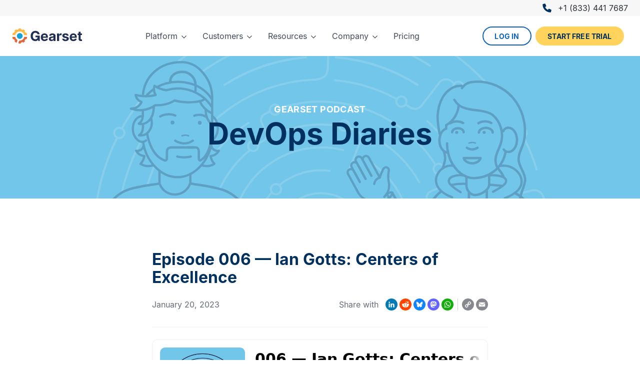

--- FILE ---
content_type: text/html; charset=utf-8
request_url: https://gearset.com/devops-podcast/episode-006-ian-gotts/
body_size: 15138
content:
<!doctype html><html lang="en" class="has-navbar-fixed-top has-phone-number is-user-logged-out" id="page-podcast-episode"><head><meta charset="utf-8"><script nonce="R+u3xOpArcjK3wsSA5i1ZQ==">window.dataLayer = window.dataLayer ||[];
	function gtag(){dataLayer.push(arguments);}
	gtag('consent','default',{
		'ad_storage':'denied',
		'analytics_storage':'denied',
		'ad_user_data':'denied',
		'ad_personalization':'denied',
		'personalization_storage':'denied',
		'functionality_storage':'granted',
		'security_storage':'granted',
		'wait_for_update': 500
	});
	gtag("set", "ads_data_redaction", true);</script><script crossorigin="anonymous" src="https://cmp.osano.com/6okapU34JmZx4cWG/4693432c-ab0c-40c3-a4a1-99cc77801085/osano.js" nonce="R+u3xOpArcjK3wsSA5i1ZQ=="></script><script type="text/javascript" nonce="R+u3xOpArcjK3wsSA5i1ZQ==">!function(a,b,c,d,e,f,g,h){a.RaygunObject=e,a[e]=a[e]||function(){
	(a[e].o=a[e].o||[]).push(arguments)},f=b.createElement(c),g=b.getElementsByTagName(c)[0],
	f.async=1,f.src=d,g.parentNode.insertBefore(f,g),h=a.onerror,a.onerror=function(b,c,d,f,g){
	h&&h(b,c,d,f,g),g||(g=new Error(b)),a[e].q=a[e].q||[],a[e].q.push({
	e:g})}}(window,document,"script","//cdn.raygun.io/raygun4js/raygun.min.js","rg4js");</script><script type="text/javascript" nonce="R+u3xOpArcjK3wsSA5i1ZQ==">rg4js('apiKey', 'cL2WWUH7YbeZlEY9MfEPJg');
	rg4js('enableCrashReporting', true);
	rg4js('enablePulse', true);rg4js('setVersion', 'ce145d3');rg4js('options', {
		ignore3rdPartyErrors: true
	});</script><script id="gtmHead" nonce="R+u3xOpArcjK3wsSA5i1ZQ==">(function(w,d,s,l,i){w[l]=w[l]||[];w[l].push({'gtm.start':
new Date().getTime(),event:'gtm.js'});var f=d.getElementsByTagName(s)[0],
j=d.createElement(s),dl=l!='dataLayer'?'&l='+l:'';j.async=true;j.src=
'https://www.googletagmanager.com/gtm.js?id='+i+dl;f.parentNode.insertBefore(j,f);
})(window,document,'script','dataLayer','GTM-NKSZW7H');</script><meta name="description" content="Listen to episode 006 ' Centers of Excellence ', of DevOps Diaries featuring guest Ian Gotts."><meta name="robots" content="max-image-preview:large"><meta name="google-site-verification" content="n9uMP1Gvq_AjTKG6i4tskUgxaTZAdGgUirdpHRfmntY"><link rel="canonical" href="https://gearset.com/devops-podcast/episode-006-ian-gotts/"><meta property="og:locale" content="en_US"><meta property="og:site_name" content="Gearset | The complete Salesforce DevOps solution"><meta property="og:type" content="article"><meta property="og:title" content="Ian Gotts: Centers of Excellence - Episode 006 | DevOps Diaries | Gearset"><meta property="og:description" content="Listen to episode 006 ' Centers of Excellence ', of DevOps Diaries featuring guest Ian Gotts."><meta property="og:url" content="https://gearset.com/devops-podcast/episode-006-ian-gotts/"><meta property="article:published_time" content="2023-01-20T00:00:00+00:00"><meta property="article:modified_time" content="2024-08-13T14:49:28+00:00"><meta name="twitter:card" content="summary_large_image"><meta name="twitter:site" content="@gearsethq"><meta name="twitter:title" content="Ian Gotts: Centers of Excellence - Episode 006 | DevOps Diaries | Gearset"><meta name="twitter:description" content="Listen to episode 006 ' Centers of Excellence ', of DevOps Diaries featuring guest Ian Gotts."><title>Ian Gotts: Centers of Excellence - Episode 006 | DevOps Diaries | Gearset</title><script nonce="R+u3xOpArcjK3wsSA5i1ZQ==">window.apiHost = 'https://website-api.gearset.com';</script><script nonce="R+u3xOpArcjK3wsSA5i1ZQ==">(function(d){
	var key = "e9mv6yAGkYD5JRJEzlN34O",
		e = d.createElement("script");
	e.type = "text/javascript";
	e.async = true;
	e.src = "https://cdn.howuku.com/js/howu.js";
	e.setAttribute("key", key);
	d.getElementsByTagName("head")[0].appendChild(e);
})(document);</script><link rel="apple-touch-icon" sizes="180x180" href="/apple-touch-icon.png?v=2"><link rel="icon" type="image/png" sizes="32x32" href="/favicon-32x32.png?v=2"><link rel="icon" type="image/png" sizes="16x16" href="/favicon-16x16.png?v=2"><link rel="manifest" href="/site.webmanifest?v=2"><link rel="mask-icon" href="/safari-pinned-tab.svg?v=2" color="#ffb945"><link rel="shortcut icon" href="/favicon.ico?v=2"><meta name="apple-mobile-web-app-title" content="Gearset"><meta name="application-name" content="Gearset"><meta name="msapplication-TileColor" content="#232e54"><meta name="msapplication-config" content="/browserconfig.xml?v=2"><meta name="theme-color" content="#232e54"><link rel="alternate" type="application/rss+xml" title="Latest from Gearset" href="/rss.xml"><meta name="viewport" content="width=device-width,initial-scale=1"><noscript></noscript>  <meta property="csp-nonce" nonce="R+u3xOpArcjK3wsSA5i1ZQ==">
  <script type="module" crossorigin src="/assets/index-D9PckDEE.js" nonce="R+u3xOpArcjK3wsSA5i1ZQ=="></script>
  <link rel="modulepreload" crossorigin href="/assets/forms-DPA9XkqP.js" nonce="R+u3xOpArcjK3wsSA5i1ZQ==">
  <link rel="modulepreload" crossorigin href="/assets/whenVisible-Bx3KEg-i.js" nonce="R+u3xOpArcjK3wsSA5i1ZQ==">
  <link rel="modulepreload" crossorigin href="/assets/analytics-D3pMiouH.js" nonce="R+u3xOpArcjK3wsSA5i1ZQ==">
  <link rel="modulepreload" crossorigin href="/assets/calendly-BKEzXCtT.js" nonce="R+u3xOpArcjK3wsSA5i1ZQ==">
  <link rel="modulepreload" crossorigin href="/assets/trackingInformationCookieHelper-C4-ukBu9.js" nonce="R+u3xOpArcjK3wsSA5i1ZQ==">
  <link rel="modulepreload" crossorigin href="/assets/site-C-80axAl.js" nonce="R+u3xOpArcjK3wsSA5i1ZQ==">
  <link rel="modulepreload" crossorigin href="/assets/tabs-DddBf0Yr.js" nonce="R+u3xOpArcjK3wsSA5i1ZQ==">
  <link rel="modulepreload" crossorigin href="/assets/scroll-DKdbqEq5.js" nonce="R+u3xOpArcjK3wsSA5i1ZQ==">
  <link rel="modulepreload" crossorigin href="/assets/intercom-CzVDY2wp.js" nonce="R+u3xOpArcjK3wsSA5i1ZQ==">
  <link rel="modulepreload" crossorigin href="/assets/modal-CCJmXQX3.js" nonce="R+u3xOpArcjK3wsSA5i1ZQ==">
  <link rel="stylesheet" crossorigin href="/assets/forms-CI08u1yG.css" nonce="R+u3xOpArcjK3wsSA5i1ZQ==">
  <link rel="stylesheet" crossorigin href="/assets/site-Uhlfk00K.css" nonce="R+u3xOpArcjK3wsSA5i1ZQ==">
  <link rel="stylesheet" crossorigin href="/assets/podcast-episode-D_wOyNWK.css" nonce="R+u3xOpArcjK3wsSA5i1ZQ==">
  <script type="module" nonce="R+u3xOpArcjK3wsSA5i1ZQ==">import.meta.url;import("_").catch(()=>1);(async function*(){})().next();window.__vite_is_modern_browser=true</script>
  <script type="module" nonce="R+u3xOpArcjK3wsSA5i1ZQ==">!function(){if(window.__vite_is_modern_browser)return;console.warn("vite: loading legacy chunks, syntax error above and the same error below should be ignored");var e=document.getElementById("vite-legacy-polyfill"),n=document.createElement("script");n.src=e.src,n.onload=function(){System.import(document.getElementById('vite-legacy-entry').getAttribute('data-src'))},document.body.appendChild(n)}();</script>
</head><body><noscript><iframe src="https://www.googletagmanager.com/ns.html?id=GTM-NKSZW7H" height="0" width="0" class="is-hidden"></iframe></noscript><header id="header" class="navbar is-fixed-top"><div class="phone-number is-for-user-logged-out"><div class="container"><a href="tel:+18334417687" title="Gearset's sales phone number"><div class="icon-text"><figure class="image is-20x20 mr-3"><img src="/images/footer/phone.svg" alt="" class="svg"></figure><span>+1 (833) 441 7687</span></div></a></div></div><div class="container"><nav class="navbar" role="navigation" aria-label="main navigation"><div class="navbar-brand"><a href="/" class="navbar-item navbar-logo" aria-label="Gearset"><svg xmlns="http://www.w3.org/2000/svg" xml:space="preserve" viewBox="0 0 1200 271.6"><path fill="#232e54" d="M317.7 135.7c0-54.7 35.1-86.8 79.7-86.8 38.2 0 68.5 23.3 73.1 56.8h-36c-4.5-16-18.1-25.3-36.5-25.3-25.8 0-44 19.8-44 55s17 55.3 43.6 55.3c24 0 38.5-13.8 39.1-34.2h-36.9v-26.9H472V220h-24.4l-2-19.3h-1a57.6 57.6 0 0 1-47 21.6c-47.4 0-79.8-33-79.8-86.5zm173.1 21.5c0-39 24.1-65.5 61.4-65.5 33.4 0 59.5 21.3 59.5 64.3v9.6h-86.2v.1c0 18.9 11 30.5 28.6 30.5 11.7 0 20.8-5 24.4-14.7l32.4 2.2c-5 23.5-26 38.7-57.3 38.7-39 0-62.8-25-62.8-65.2m87.8-13.3a25 25 0 0 0-25.9-26 26.7 26.7 0 0 0-27.2 26zm49.1 40.7c0-28.3 22.5-36.7 47.5-39 22-2.1 30.7-3.2 30.7-11.4v-.5c0-10.3-6.9-16.4-18.8-16.4-12.6 0-20.1 6.2-22.5 14.6l-32.5-2.6c4.9-23 24.8-37.6 55.1-37.6 28.2 0 53.8 12.7 53.8 42.9v85.3h-33.3v-17.5h-1c-6.2 11.8-18.3 20-37 20-24.2 0-42-12.8-42-37.8m78.4-10v-13.3c-4.2 2.8-16.7 4.6-24.4 5.6-12.3 1.8-20.5 6.6-20.5 16.5 0 9.7 7.8 14.7 18.5 14.7 15.5 0 26.4-10.1 26.4-23.4zm60.2-81.3h34v22.1h1.4c4.6-15.6 16.1-23.9 30.4-23.9 6.7 0 12.7 1.8 17.3 4.6l-10.6 29a26 26 0 0 0-12-3 25.1 25.1 0 0 0-25.4 26.2V220h-35.1zm166.1 38.1c-1.7-8.1-9-14.8-21.1-14.8-11 0-19.5 5-19.4 12.5 0 6.1 4.3 10.2 16 12.7l23 4.6c24.5 5 36.5 16 36.6 34.3-.1 25-23.6 41.7-56.4 41.7-33.5 0-54.1-15-57.4-39.1l34.5-1.9c2.1 10.3 10.5 15.7 23 15.7 12.3 0 20.4-5.4 20.6-12.9-.2-6.3-5.2-10.3-16.3-12.6l-21.9-4.3C869 162.3 857 150 857 131c0-24.4 21.3-39.4 53.7-39.4 32 0 50.7 14.4 53.9 37.7l-32.2 2zm49.6 25.8c0-39 24.2-65.5 61.4-65.5 33.5 0 59.5 21.3 59.5 64.3v9.6h-86.2v.1c0 18.9 11.2 30.5 28.7 30.5 11.7 0 20.8-5 24.3-14.7l32.5 2.2c-5 23.5-26 38.7-57.4 38.7-39 0-62.8-25-62.8-65.2m88-13.2a25 25 0 0 0-25.9-26 26.7 26.7 0 0 0-27.3 26zm122.2-24.3h-23.8V181c0 9.8 4.8 12.4 11.8 12.4 3.3 0 7-.8 8.8-1.2l5.5 26.2c-3.5 1.1-10 3-19 3.3-25.5 1-42.4-11.2-42.2-36v-66H1116V93.3h17.3V63h35v30.4h23.9z" class="gearset-logo-text"/><path fill="#e2673d" d="M74.8 189.5a78.1 78.1 0 0 1-19.7-37.2c-.2-1.2-1.2-2-2.4-2H8a2.5 2.5 0 0 0-2.5 2.8c1.7 12.3 5.1 24 10 35 .5.8 1.4 1.4 2.3 1.4h13.5c.9 0 1.7.5 2.1 1.3 4.4 7.7 9.6 14.8 15.5 21.2.6.7.8 1.6.5 2.5l-4.1 12.7c-.3 1 0 2 .7 2.6 9 8.2 19 15.2 30 20.5 1.4.6 3 0 3.4-1.5l3.7-11.4 10.1-31.2c.4-1 0-2.3-1-2.9a78.5 78.5 0 0 1-17.5-13.8zm136-39.2c-1.2 0-2.2.8-2.4 2a78.3 78.3 0 0 1-84.5 61.3c-1.2-.1-2.2.6-2.6 1.7l-10.1 31.1-3.7 11.5c-.5 1.4.4 2.9 2 3.2a128.3 128.3 0 0 0 36.3 1.1c1 0 1.7-.7 2-1.6l4.2-12.8c.2-.9 1-1.5 1.8-1.7 8.4-1.6 16.5-4.2 24-7.6 1-.5 2.2-.2 3 .6l7.5 8.6c.8.9 2 1 3 .6a127.5 127.5 0 0 0 29.2-21.3c.8-.7 1-2 .4-3l-5.9-9.8c-.6-1-.4-2.2.3-3q8.55-9.3 14.7-20.4c.5-.8 1.3-1.3 2.2-1.3h13.5c1 0 1.8-.6 2.2-1.5 5-10.9 8.4-22.6 10-35 .3-1.4-.9-2.7-2.4-2.7z" class="gearset-logo-lower"/><path fill="#ffb945" d="M52.7 120.9c1.2 0 2.2-.8 2.4-2a78.1 78.1 0 0 1 76.7-61.7 78.3 78.3 0 0 1 76.6 61.7c.2 1.2 1.2 2 2.4 2h44.7c1.5 0 2.7-1.3 2.5-2.8-1.7-12.3-5.2-24-10-35a2.5 2.5 0 0 0-2.4-1.4h-13.4c-.9 0-1.7-.5-2.1-1.3-4.5-7.9-9.9-15.2-16-21.8l6.8-11.4c.5-1 .4-2.3-.4-3a127.7 127.7 0 0 0-29.2-21.3c-1-.5-2.2-.3-3 .6l-7.5 8.6c-.8.8-2 1-3 .6-7.2-3.3-14.9-5.8-22.9-7.5-1-.2-1.9-1-2-2.1l-1-11.5c-.1-1.1-1-2-2.1-2.2a129 129 0 0 0-36 0c-1.2.2-2 1.1-2.2 2.2l-1 11.5c-.1 1-1 2-2 2.1a111 111 0 0 0-23 7.5c-1 .4-2.1.2-2.8-.6l-7.6-8.6c-.8-.9-2-1.1-3-.6A127.4 127.4 0 0 0 43 44c-.8.8-1 2-.4 3l5.9 9.9c.5 1 .4 2.1-.3 3a112 112 0 0 0-14.8 20.4c-.4.8-1.2 1.3-2.1 1.3H17.9c-1 0-2 .5-2.3 1.4-5 11-8.4 22.7-10 35-.3 1.5.9 2.8 2.4 2.8h44.7z" class="gearset-logo-upper"/><circle cx="131.8" cy="135.6" r="49" fill="#14a0dc" class="gearset-logo-centre"/></svg> </a><a role="button" class="navbar-item navbar-back is-hidden-desktop">Back</a> <a role="button" class="navbar-burger" aria-label="menu" aria-expanded="false" data-target="navbarMain"><span aria-hidden="true"></span> <span aria-hidden="true"></span> <span aria-hidden="true"></span></a></div><div id="navbarMain" class="navbar-menu"><div class="navbar-start"><div class="navbar-item has-dropdown has-dropdown-full-width is-hoverable"><a href="/solutions/" class="navbar-link is-arrowless" analytics-track-event="modern-nav-solutions"><span>Platform</span></a><div class="navbar-dropdown is-boxed is-full-width has-columns is-platform"><div class="columns is-desktop"><div class="column is-half-desktop is-12-mobile is-products"><header><h4>Products</h4></header><div class="columns is-desktop"><div class="column is-half"><div class="navbar-item"><a href="/solutions/deploy/" class="media" data-segments="validate,release,build" analytics-track-event="modern-nav-solutions-deploy" title="Unblock your release process with suggested fixes for common deployment issues"><aside class="media-left"><figure class="icon is-dynamic is-orange is-small"><img src="/images/icons/rectangle/comparison.svg" class="svg" alt="" role="presentation"></figure></aside><div class="media-content"><h5 class="title is-7">Compare &amp; Deploy</h5><p>Deploy quickly and successfully using an intuitive visual workflow</p></div></a></div><div class="navbar-item"><a href="/pipelines/" class="media" data-segments="plan,validate,release,build" analytics-track-event="modern-nav-solutions-automate-pipelines" title="Automate and accelerate your release process to achieve continuous delivery"><aside class="media-left"><figure class="icon is-dynamic is-orange is-small"><img src="/images/icons/up/devops.svg" class="svg" alt="" role="presentation"></figure></aside><div class="media-content"><h5 class="title is-7">CI/CD Pipelines</h5><p>Build an automated release process for the whole team at any scale</p></div></a></div><div class="navbar-item"><a href="/solutions/backup/" class="media" data-segments="operate,observe" analytics-track-event="modern-nav-solutions-backup" title="Protect your orgs and recover from any data or metadata loss"><aside class="media-left"><figure class="icon is-dynamic is-orange is-small"><img src="/images/icons/left/backward.svg" class="svg" alt="" role="presentation"></figure></aside><div class="media-content"><h5 class="title is-7">Backup &amp; restore</h5><p>Recover from any Salesforce data or metadata loss</p></div></a></div></div><div class="column is-half"><div class="navbar-item"><a href="/solutions/org-intelligence/" data-segments="plan,build" analytics-track-event="modern-nav-solutions-org-intelligence" title="Avoid manual, time-consuming rework. Design, plan, and build changes the right way, from the start."><span class="icon-text"><span class="icon" role="presentation"><img src="/images/nav/org-intelligence.svg?v=1769799820491" alt=""> </span><span>Org intelligence</span></span></a></div><div class="navbar-item"><a href="/solutions/code-reviews/" data-segments="validate,observe,build" analytics-track-event="modern-nav-solutions-code-reviews" title="Stop code issues and security vulnerabilities before they reach production"><span class="icon-text"><span class="icon" role="presentation"><img src="/images/nav/code-reviews.svg?v=1769799820491" alt=""> </span><span>Code reviews</span></span></a></div><div class="navbar-item"><a href="/solutions/manage-data/sandbox-seeding/" data-segments="validate,build" analytics-track-event="modern-nav-solutions-manage-data" title="Populate testing environments with realistic data while masking sensitive records"><span class="icon-text"><span class="icon" role="presentation"><img src="/images/nav/sandbox-seeding.svg?v=1769799820491" alt=""> </span><span>Sandbox seeding</span></span></a></div><div class="navbar-item"><a href="/solutions/automate/testing/" data-segments="validate" analytics-track-event="modern-nav-solutions-automate-testing" title="Automate unit and UI testing on production code and new development"><span class="icon-text"><span class="icon" role="presentation"><img src="/images/nav/test-automation.svg?v=1769799820491" alt=""> </span><span>Test automation</span></span></a></div><div class="navbar-item"><a href="/solutions/archiving/" data-segments="operate,observe" analytics-track-event="modern-nav-solutions-archiving" title="Remove obsolete org data to your archive and reduce Salesforce storage costs"><span class="icon-text"><span class="icon" role="presentation"><img src="/images/nav/archiving.svg?v=1769799820491" alt=""> </span><span>Data archiving</span></span></a></div><div class="navbar-item"><a href="/solutions/observability/" data-segments="plan,observe" analytics-track-event="modern-nav-solutions-observability-error-monitoring" title="Proactively monitor org health, from Flow &amp; Apex errors to org limits — so you can catch issues before they cost your business."><span class="icon-text"><span class="icon" role="presentation"><img src="/images/nav/error-monitoring.svg?v=1769799820491" alt=""> </span><span>Observability</span></span></a></div><div class="navbar-item"><a href="/solutions/automate/change-monitoring/" data-segments="plan,observe" analytics-track-event="modern-nav-solutions-automate-change-monitoring" title="Snapshot your orgs daily to preserve hotfixes or roll back unwanted changes"><span class="icon-text"><span class="icon" role="presentation"><img src="/images/nav/change-monitoring.svg?v=1769799820491" alt=""> </span><span>Change monitoring</span></span></a></div></div></div></div><div class="column is-one-quarter-desktop is-12-mobile is-solutions"><header><h4>Solutions</h4></header><div class="navbar-item"><a href="/solutions/agentforce/" title="Unlock Agentforce with smooth and secure GenAI deployments" analytics-track-event="modern-nav-solutions-agentforce"><span class="icon-text"><span class="icon" role="presentation"><img src="/images/nav/agentforce.svg?v=1769799820491" alt=""> </span><span>Agentforce</span></span></a></div><div class="navbar-item"><a href="/solutions/manage-data/cpq/" title="Compare and deploy CPQ with dependency analysis — just like metadata." analytics-track-event="modern-nav-solutions-revenue-cloud"><span class="icon-text"><span class="icon" role="presentation"><img src="/images/nav/revenue-cloud.svg?v=1769799820491" alt=""> </span><span>Revenue Cloud (CPQ)</span></span></a></div><div class="navbar-item"><a href="/solutions/manage-data/rca/" title="Compare and deploy RCA" analytics-track-event="modern-nav-solutions-rca"><span class="icon-text"><span class="icon" role="presentation"><img src="/images/nav/rca.svg?v=1769799820491" alt=""> </span><span>Revenue Cloud Advanced</span></span></a></div><div class="navbar-item"><a href="/solutions/manage-data/salesforce-industries/" title="Compare and deploy Vlocity DataPacks alongside regular metadata types." analytics-track-event="modern-nav-solutions-salesforce-industries"><span class="icon-text"><span class="icon" role="presentation"><img src="/images/nav/industries.svg?v=1769799820491" alt=""> </span><span>Industries (Vlocity)</span></span></a></div><div class="navbar-item"><a href="/solutions/marketing-cloud/" title="Standardize your DevOps process and align your business units" analytics-track-event="modern-nav-solutions-marketing-cloud"><span class="icon-text"><span class="icon" role="presentation"><img src="/images/nav/marketing-cloud.svg?v=1769799820491" alt=""> </span><span>Marketing Cloud</span></span></a></div></div><div class="column is-one-quarter-desktop px-0 is-clipped"><div class="detail-container is-hidden-touch"><article class="lifecycle-container"><header><h3 class="title is-5">The DevOps lifecycle</h3></header><figure class="image lifecycle-image mb-5"><img src="/images/nav/lifecycle.svg" class="svg" alt="" role="presentation"></figure><div class="content"><h4 class="title is-5">DevOps done right</h4><p>Gearset offers best-in-class solutions for every stage of the lifecycle. Combine them all for the optimum experience and success.</p></div></article><article class="cloud-container"><header><h3 class="title is-5">Built for Salesforce</h3></header><figure class="image mb-5"><img src="/images/nav/cloud.svg" class="svg" alt="" role="presentation"></figure><div class="content"><h4 class="title is-5"></h4><p></p></div></article></div><div class="buttons pb-4 px-5"><a href="/solutions/" class="button is-blue is-outlined mb-0" analytics-track-event="modern-nav-explore-solutions">Explore full platform</a></div></div></div></div></div><div class="navbar-item has-dropdown is-hoverable"><a href="/customers/" class="navbar-link is-arrowless" analytics-track-event="modern-nav-customers"><span>Customers</span></a><div class="navbar-dropdown is-boxed is-complex"><div class="tile is-ancestor"><div class="tile is-vertical"><div class="tile"><div class="tile is-parent"><div class="tile is-child"><div class="navbar-item"><a href="/customer-stories/intercom/" analytics-track-event="modern-nav-customers-intercom"><figure class="image is-h32 mb-2"><img src="https://assets.gearset.com/2024/04/18143030/intercom.svg" alt="Intercom"></figure><p>Intercom built a reliable Salesforce DevOps process using Gearset and now releases 3-4 times a day</p></a></div></div></div><div class="tile is-parent"><div class="tile is-child"><div class="navbar-item"><a href="/customer-stories/veolia/" analytics-track-event="modern-nav-customers-veolia"><figure class="image is-h32 mb-2"><img src="https://assets.gearset.com/2024/04/18141105/veolia.svg" alt="Veolia"></figure><p>Dramatic DevOps improvements help Veolia UK &amp; IRE to deliver massive Salesforce ROI</p></a></div></div></div><div class="tile is-parent"><div class="tile is-child"><div class="navbar-item"><a href="/customer-stories/zurich/" analytics-track-event="modern-nav-customers-zurich"><figure class="image is-h32 mb-2"><img src="https://assets.gearset.com/2024/04/18142921/zurich.svg" alt="Zurich"></figure><p>Global insurance company Zurich partners with Gearset to achieve mature Salesforce DevOps process.</p></a></div></div></div></div><div class="tile"><div class="tile is-parent"><div class="tile is-child"><div class="navbar-item"><a href="/customer-stories/mckesson/" analytics-track-event="modern-nav-customers-mckesson"><figure class="image is-h32 mb-2"><img src="https://assets.gearset.com/2024/04/18141816/mckesson.svg" alt="McKesson"></figure><p>McKesson uses Gearset to push automated changes to production multiple times a week</p></a></div></div></div><div class="tile is-parent"><div class="tile is-child"><div class="navbar-item"><a href="/customer-stories/norstella/" analytics-track-event="modern-nav-customers-norstella"><figure class="image is-h32 mb-2"><img src="https://assets.gearset.com/2025/02/05130437/norstella_logo.svg" alt="Norstella"></figure><p>Norstella derisked Salesforce delivery with a mature DevOps process.</p></a></div></div></div><div class="tile is-parent"><div class="tile is-child"><div class="navbar-item"><a href="/customer-stories/thumbtack/" analytics-track-event="modern-nav-customers-thumbtack"><figure class="image is-h32 mb-2"><img src="https://assets.gearset.com/2024/06/12125031/thumbtack-logo.svg" alt="Thumbtack"></figure><p>Thumbtack unlocked rapid business value with a smooth release pipeline for Salesforce.</p></a></div></div></div></div><div class="tile"><div class="tile is-parent"><div class="tile is-child"><div class="navbar-item"><div class="buttons is-centered"><a href="/customers/" class="button is-link mb-0" analytics-track-event="modern-nav-customers-more">More customer stories</a></div></div></div></div></div></div></div></div></div><div class="navbar-item has-dropdown has-dropdown-full-width is-hoverable"><a href="/resources/" class="navbar-link is-arrowless" analytics-track-event="resources-nav"><span>Resources</span></a><div class="navbar-dropdown is-boxed is-full-width is-resources"><div class="columns is-desktop is-variable is-4"><div class="column is-6-desktop is-4-widescreen"><header><h4>Explore</h4></header><main class="has-columns"><a href="/resources/ebooks-and-whitepapers/" class="navbar-item" analytics-track-event="resources-nav-ebooks-and-whitepapers"><h5 class="title">Ebooks &amp; whitepapers</h5><p>Technical guides and topical deep dives</p></a><a href="/resources/webinars/" class="navbar-item" analytics-track-event="resources-nav-webinar"><h5 class="title">Webinars</h5><p>Upcoming and recorded discussions of DevOps</p></a><a href="/blog/" class="navbar-item" analytics-track-event="resources-nav-blog"><h5 class="title">Blog</h5><p>Best-practice guides and thought leadership</p></a><a href="/devops-podcast/" class="navbar-item" analytics-track-event="resources-nav-podcast"><h5 class="title">Podcast</h5><p>Interviews with DevOps experts and trailblazers</p></a><a href="/devops-report/2025/" class="navbar-item" analytics-track-event="resources-nav-devops-report-2025"><h5 class="title">DevOps report 2025 <span class="tag">New!</span></h5><p>The latest Salesforce data and analysis</p></a><a href="https://devopslaunchpad.com/" target="_blank" rel="noopener" class="navbar-item" analytics-track-event="resources-nav-devops-launchpad"><h5 class="title">DevOps training</h5><p>Free certification tracks on DevOps Launchpad</p></a><a href="https://docs.gearset.com/en/" class="navbar-item" analytics-track-event="resources-nav-support-docs"><h5 class="title">Help center</h5><p>Documentation and advice for Gearset users</p></a><a href="/assessment/" class="navbar-item" analytics-track-event="resources-nav-devops-assessment"><h5 class="title">DevOps assessment</h5><p>Benchmarking and recommendations</p></a></main></div><div class="column is-3-desktop is-2-widescreen"><header><h4>Why Gearset?</h4></header><main><a href="/resources/why-choose-gearset/" class="navbar-item" analytics-track-event="resources-nav-why-choose-gearset"><h5 class="title">Why choose Gearset</h5><p>How Gearset secures your success</p></a><a href="/customers/" class="navbar-item" analytics-track-event="resources-nav-customer-stories"><h5 class="title">Customer stories</h5><p>Case studies of success with Gearset</p></a><a href="/integrations/" class="navbar-item" analytics-track-event="resources-nav-integrations"><h5 class="title">Integrations</h5><p>VCS, testing, ticketing tools and more</p></a><a href="/trust/" class="navbar-item" analytics-track-event="resources-nav-trust"><h5 class="title">Security &amp; trust</h5><p>Gearset’s security and compliance credentials</p></a></main></div><div class="column is-3-desktop is-2-widescreen"><header><h4>Community</h4></header><main><a href="/events/" class="navbar-item" analytics-track-event="resources-nav-devops-events"><h5 class="title">Events</h5><p>Virtual and in-person events coming soon</p></a><a href="/devops-leaders/" class="navbar-item" analytics-track-event="resources-nav-devops-leaders"><h5 class="title">DevOps Leaders</h5><p>Program for experts in our community</p></a><a href="https://gearset.uservoice.com/forums/283474-help-us-improve-gearset" target="_blank" rel="noopener" class="navbar-item" analytics-track-event="resources-nav-feedback"><h5 class="title">Feedback forum</h5><p>Ideas to make Gearset even better</p></a></main></div><div class="column is-4-widescreen is-hidden-desktop-only"><header class="is-invisible-desktop"><h4>Latest from Gearset</h4></header><main class="has-promo"><a href="/blog/salesforce-audit-trail/" class="navbar-item" analytics-track-event="modern-nav-resources-blog-promo"><aside><figure class="image is-16by9"><img src="/images/blog/salesforce-audit-trail/change-monitoring.png" alt="Configure Salesforce Setup Audit Trail, Field History Tracking &amp; Field Audit Trail. Access logs, extend 180-day retention, export CSVs, &amp; track security changes."></figure></aside><main><h4 class="subtitle is-6">New from the blog</h4><h3 class="title">Salesforce Audit Trail and Field History Tracking complete setup guide</h3><footer class="mt-2"><p class="button is-link">Read more</p></footer></main></a><a href="/blog/scaling-salesforce-ci-cd-pipelines/" class="navbar-item" analytics-track-event="modern-nav-resources-blog-promo"><aside><figure class="image is-16by9"><img src="/images/blog/scaling-salesforce-ci-cd-pipelines/scaling-cicd.png" alt="Ship faster on Salesforce. Scale CI/CD with the right branching, packages, scratch-org pools, targeted tests, and DORA metrics to prove impact."></figure></aside><main><h4 class="subtitle is-6">New from the blog</h4><h3 class="title">Scale your Salesforce CI/CD pipeline — proven patterns that work</h3><footer class="mt-2"><p class="button is-link">Read more</p></footer></main></a><a href="/blog/salesforce-org-intelligence/" class="navbar-item" analytics-track-event="modern-nav-resources-blog-promo"><aside><figure class="image is-16by9"><img src="/images/blog/salesforce-org-intelligence/org-intelligence-plan.png" alt="See impacts up front, cut rework, and speed up releases. Use org intelligence across your DevOps lifecycle — and get clear, deep insights before ever making a change."></figure></aside><main><h4 class="subtitle is-6">New from the blog</h4><h3 class="title">Salesforce Org Intelligence: Plan with confidence</h3><footer class="mt-2"><p class="button is-link">Read more</p></footer></main></a></main></div></div></div></div><div class="navbar-item has-dropdown is-hoverable"><a href="/about/" class="navbar-link is-arrowless" analytics-track-event="modern-nav-company"><span>Company</span></a><div class="navbar-dropdown is-boxed"><a href="/about/" class="navbar-item" analytics-track-event="modern-nav-about"><span class="icon-text"><span class="icon" role="presentation"><img src="/images/nav/about.svg?v=1769799820491" alt=""> </span><span>About </span></span></a><a href="/careers/" class="navbar-item" analytics-track-event="modern-nav-careers" target="_blank"><span class="icon-text"><span class="icon" role="presentation"><img src="/images/nav/jobs.svg?v=1769799820491" alt=""> </span><span>Careers </span></span></a><a href="/partners/" class="navbar-item" analytics-track-event="modern-nav-partners"><span class="icon-text"><span class="icon" role="presentation"><img src="/images/nav/partners.svg?v=1769799820491" alt=""> </span><span>Partners </span></span></a><a href="/salesforce-employees/" class="navbar-item" analytics-track-event="modern-nav-salesforce-employees"><span class="icon-text"><span class="icon" role="presentation"><img src="/images/nav/salesforce-employees.svg?v=1769799820491" alt=""> </span><span>Salesforce employees </span></span></a><a href="/newsroom/" class="navbar-item" analytics-track-event="modern-nav-newsroom"><span class="icon-text"><span class="icon" role="presentation"><img src="/images/nav/newsroom.svg?v=1769799820491" alt=""> </span><span>Newsroom</span></span></a></div></div><a href="/pricing/" class="navbar-item" analytics-track-event="modern-nav-pricing"><span>Pricing</span></a></div><div class="navbar-end"><div class="navbar-item"><div class="buttons"><a href="https://app.gearset.com" class="button is-blue is-outlined is-for-user-logged-out" title="Log in to Gearset" analytics-track-event="nav-login-cta">Log in </a><a href="https://app.gearset.com/create-account" class="button is-orange is-for-user-logged-out" title="Create a new Gearset account" analytics-track-event="nav-start-trial-cta">Start free trial </a><a href="https://app.gearset.com" class="button is-blue is-outlined is-for-user-logged-in" title="Return to Gearset" analytics-track-event="nav-return-to-app-cta">Return to app</a></div></div></div></div></nav></div></header><section class="hero"><div class="hero-body"><div class="container"><h2 class="subtitle is-5 mb-5 has-text-white">Gearset Podcast</h2><h3 class="title is-1"><a href="/devops-podcast/" class="has-text-navy">DevOps Diaries</a></h3></div></div></section><section class="section is-medium pb-0"><div class="container"><div class="columns is-centered"><main class="column is-four-fifths-tablet is-three-fifths-desktop"><header><h1 class="title is-2">Episode 006 — Ian Gotts: Centers of Excellence</h1><div class="level has-text-grey has-text-left"><div class="level-left mr-3 mb-2"><div class="level-item"><p><time datetime="2023-01-20">January 20, 2023</time></p></div></div><div class="level-right mb-2"><p class="level-item mr-3 is-share-with-label">Share with</p><div class="a2a_kit a2a_kit_size_24 a2a_flex_style" data-a2a-title="Episode 006 — Ian Gotts: Centers of Excellence"><a class="a2a_button_linkedin"></a> <a class="a2a_button_reddit"></a> <a class="a2a_button_bluesky"></a> <a class="a2a_button_mastodon"></a> <a class="a2a_button_whatsapp"></a><hr><a class="a2a_button_copy_link"></a> <a class="a2a_button_email"></a></div></div></div></header><hr><article class="content"><div class="tabs mb-6"><figure id="media-audio" class="image my-2"><div id="buzzsprout-player-12060239"></div><script crossorigin="anonymous" src="https://www.buzzsprout.com/2058610/12060239.js?container_id=buzzsprout-player-12060239&amp;player=small" type="text/javascript" charset="utf-8" nonce="R+u3xOpArcjK3wsSA5i1ZQ=="></script></figure></div><p>Ian and Jack talk about the functions of a Center of Excellence and how they contribute to successfully managing Salesforce implementations of all shapes and sizes. They chat about what they are, how to manage the CoE itself, and the benefits of having a set of standards to deliver business objectives.</p><p>Ian is CEO and Co-Founder of change intelligence platform elements.cloud, and a long-standing member of the Salesforce ecosystem with over two decades experience managing enterprise applications.</p></article></main></div><div class="columns is-centered is-desktop is-variable is-3 mt-6"><div class="column"><div class="panel"><h2 class="title is-5 px-3">Useful links</h2><nav class="menu"><ul class="menu-list"><li><a href="/blog/building-a-salesforce-devops-center-of-excellence/" analytics-track-event="podcast-resource" class="has-text-blue">How to build a DevOps Center of Excellence at enterprise scale</a></li><li><a href="/resources/enterprise-ebook/" analytics-track-event="podcast-resource" class="has-text-blue">Free ebook: Salesforce DevOps at enterprise scale</a></li><li><a href="/blog/how-to-prepare-your-salesforce-instance-for-an-ipo/" analytics-track-event="podcast-resource" class="has-text-blue">How to prepare your Salesforce instance for an IPO</a></li><li><a href="/blog/why-enterprises-fail-to-see-salesforces-true-value/" analytics-track-event="podcast-resource" class="has-text-blue">Why 43% of enterprises fail to see Salesforce’s true value</a></li><li><a href="/blog/how-to-overcome-devops-challenges-faced-by-distributed-salesforce-teams/" analytics-track-event="podcast-resource" class="has-text-blue">How to overcome DevOps challenges faced by distributed Salesforce teams</a></li><li><a href="https://gearset.com/solutions/enterprise/" analytics-track-event="podcast-resource" class="has-text-blue">Gearset&#39;s enterprise Salesforce DevOps solution</a></li></ul></nav></div></div><div class="column is-narrow"><div class="panel"><div class="columns"><div class="column"><h2 class="title is-5 px-3"><nobr>Connect with Ian</nobr></h2><nav class="menu"><ul class="menu-list"><li><a href="" analytics-track-event="podcast-social" class="has-text-blue">Ian’s</a></li><li><a href="" analytics-track-event="podcast-social" class="has-text-blue">Ian’s</a></li></ul></nav></div><div class="column"><h2 class="title is-5 px-3"><nobr>Connect with Jack</nobr></h2><nav class="menu"><ul class="menu-list"><li><a href="https://twitter.com/_jxckmcc/" target="_blank" rel="noopener" analytics-track-event="podcast-social" class="has-text-blue">Jack’s X/Twitter</a></li><li><a href="https://www.linkedin.com/in/jack-mccurdy/" target="_blank" rel="noopener" analytics-track-event="podcast-social" class="has-text-blue">Jack’s LinkedIn</a></li></ul></nav></div></div><hr class="mt-0"><p class="has-text-centered"><a href="https://podcasts.apple.com/podcast/id1656959956" target="_blank" rel="noopener"><img src="/images/resources/devops-diaries/listen-on-apple.svg" alt="Listen on Apple Podcasts"> </a><a href="https://open.spotify.com/show/5i8P14VBjXy7IVYIlDvE13" target="_blank" rel="noopener"><img src="/images/resources/devops-diaries/listen-on-spotify.svg" alt="Listen on Spotify"></a></p></div></div></div><hr></div></section><section class="section"><div class="container is-max-desktop"><h2 class="title is-3 mb-6">More episodes</h2><ul><li class="mb-3"><a href="/devops-podcast/episode-068-sam-crossland/" class="is-block" analytics-track-event="podcast-more-episodes"><p class="title is-5 mb-2">Episode 068 — Sam Crossland: Securing AI Code &amp; Mastering DevOps Fundamentals</p><p class="has-text-grey">January 21, 2026</p></a></li><li class="mb-3"><a href="/devops-podcast/episode-067-nicolas-vuillamy/" class="is-block" analytics-track-event="podcast-more-episodes"><p class="title is-5 mb-2">Episode 067 — Nicolas Vuillamy: CTO, DevOps enthusiast, and open-source champion!</p><p class="has-text-grey">January 19, 2026</p></a></li><li class="mb-3"><a href="/devops-podcast/episode-066-ana-moreno/" class="is-block" analytics-track-event="podcast-more-episodes"><p class="title is-5 mb-2">Episode 066 — Ana Moreno: Lessons from a Salesforce Release Engineer in DevSecOps!</p><p class="has-text-grey">November 13, 2025</p></a></li><li class="mb-3"><a href="/devops-podcast/episode-065-aga-peryie/" class="is-block" analytics-track-event="podcast-more-episodes"><p class="title is-5 mb-2">Episode 065 — Aga Peryie: The truth about Salesforce backup, recovery &amp; archiving!</p><p class="has-text-grey">October 30, 2025</p></a></li><li class="mb-3"><a href="/devops-podcast/episode-064-raksha-sanganee/" class="is-block" analytics-track-event="podcast-more-episodes"><p class="title is-5 mb-2">Episode 064 — Raksha Sanganee: The secret to DevOps success is culture, not code!</p><p class="has-text-grey">October 16, 2025</p></a></li></ul><footer class="buttons mt-5"><a href="/devops-podcast/" class="button is-link">See all episodes</a></footer></div></section><div class="section is-orange is-popped-out has-text-centered"><div class="container"><h5 class="title is-2">Ready to get started with Gearset?</h5><ul class="has-ticks has-circles is-white is-inline is-size-5"><li>Full access for 30 days</li><li>No credit card required</li><li>Nothing to install in your orgs</li></ul><div class="buttons is-centered mt-5"><a href="https://app.gearset.com/create-account" class="button is-medium is-white" analytics-track-event="try-hosted-cta">Start free trial</a></div></div></div><script type="application/ld+json" nonce="R+u3xOpArcjK3wsSA5i1ZQ==">{
	"@context": "https://schema.org",
	"@graph": [
		{
			"@type": "WebPage",
			"url": "https://gearset.com/devops-podcast/episode-006-ian-gotts/",
			"@id": "https://gearset.com/devops-podcast/episode-006-ian-gotts/#webpage",
			"about": [
				{
					"@type": "Thing",
					"url": "https://en.wikipedia.org/wiki/DevOps",
					"name": "DevOps"
				},
				{
					"@type": "Thing",
					"url": "https://en.wikipedia.org/wiki/Salesforce",
					"name": "Salesforce"
				}
			],
			"isPartOf": {
				"@type": "Website",
				"url": "https://gearset.com/",
				"@id": "https://gearset.com/#website",
				"publisher": {
					"@type": "Corporation",
					"name": "Gearset",
					"legalName": "Gearset Limited",
					"@id": "https://gearset.com/#organization"
				}
			}
		},
		{
			"@type": "PodcastEpisode",
			"isPartOf": {
				"@id": "https://gearset.com/devops-podcast/episode-006-ian-gotts/#webpage"
			},
			"url": "https://gearset.com/devops-podcast/episode-006-ian-gotts/",
			"name": "Ian Gotts: Centers of Excellence - Episode 006 | DevOps Diaries | Gearset",
			"datePublished": "2023-01-20T00:00:00+00:00",
			"description": "Listen to episode 006 &#39; Centers of Excellence &#39;, of DevOps Diaries featuring guest Ian Gotts.",
			"associatedMedia": {
				"@type": "MediaObject",
				"contentUrl": "https://www.buzzsprout.com/2058610/12060239.mp3"
			},
			"partOfSeries": {
				"@type": "PodcastSeries",
				"name": "DevOps Diaries",
				"url": "https://gearset.com/devops-podcast/"
			}
		}
	]
}</script><footer id="footer"><aside id="prefooter" class="section is-white-ter"><div class="container"><h5 class="title is-6"><a href="/solutions/" analytics-track-event="modern-prefooter-solutions">Salesforce DevOps solutions</a></h5><nav class="columns" role="navigation" aria-label="product links navigation"><div class="column is-one-third"><ul><li><a href="/solutions/deploy/" analytics-track-event="modern-prefooter-deploy">Salesforce deployment solution</a></li><li><a href="/solutions/automate/" analytics-track-event="modern-prefooter-cicd">Salesforce CI/CD solution</a></li><li><a href="/pipelines/" analytics-track-event="modern-prefooter-pipelines">Gearset Pipelines</a></li><li><a href="/solutions/code-reviews/" analytics-track-event="modern-prefooter-code-reviews">Salesforce code review solution</a></li></ul></div><div class="column is-one-third"><ul><li><a href="/solutions/automate/testing/" analytics-track-event="modern-prefooter-testing">Salesforce automated testing solution</a></li><li><a href="/solutions/automate/change-monitoring/" analytics-track-event="modern-prefooter-change-monitoring">Salesforce change monitoring solution</a></li><li><a href="/solutions/observability/" analytics-track-event="modern-prefooter-observability">Salesforce observability solution</a></li><li><a href="/solutions/manage-data/cpq/" analytics-track-event="modern-prefooter-cpq">Salesforce CPQ deployment solution</a></li></ul></div><div class="column is-one-third"><ul><li><a href="/solutions/backup/" analytics-track-event="modern-prefooter-backup">Salesforce backup and restore solution</a></li><li><a href="/solutions/archiving/" analytics-track-event="modern-prefooter-archiving">Salesforce archiving solution</a></li><li><a href="/solutions/manage-data/sandbox-seeding/" analytics-track-event="modern-prefooter-sandbox-seeding">Salesforce sandbox seeding solution</a></li><li><a href="/solutions/manage-data/salesforce-industries/" analytics-track-event="modern-prefooter-salesforce-industries">Salesforce Industries deployment solution</a></li></ul></div></nav></div></aside><main class="section is-medium"><div class="container"><div class="columns is-mobile is-multiline mb-2"><nav class="column is-2-widescreen is-one-quarter-desktop is-one-third-tablet is-half-mobile" role="navigation" aria-label="footer navigation"><h5 class="title is-6"><a href="/solutions/" analytics-track-event="modern-footer-solutions">Platform</a></h5><ul><li><a href="/solutions/deploy/" analytics-track-event="modern-footer-solutions-deploy">Compare &amp; Deploy</a></li><li><a href="/solutions/deploy/version-control/" analytics-track-event="modern-footer-solutions-version-control">Version control</a></li><li><a href="/solutions/observability/" analytics-track-event="modern-footer-solutions-observability">Observability</a></li><li><a href="/solutions/org-intelligence/" analytics-track-event="modern-footer-solutions-org-intelligence">Org intelligence</a></li></ul><h5 class="title is-7"><a href="/solutions/automate/" analytics-track-event="modern-footer-solutions-automate">Automate</a></h5><ul><li><a href="/pipelines/" analytics-track-event="modern-footer-solutions-pipelines">Gearset Pipelines</a></li><li><a href="/solutions/automate/testing/" analytics-track-event="modern-footer-solutions-testing">Automated testing</a></li><li><a href="/solutions/automate/change-monitoring/" analytics-track-event="modern-footer-solutions-change-monitoring">Change monitoring</a></li><li><a href="/solutions/code-reviews/" analytics-track-event="modern-footer-solutions-code-reviews">Code reviews</a></li></ul><h5 class="title is-7"><a href="/solutions/manage-data/" analytics-track-event="modern-footer-solutions-manage-data">Manage data</a></h5><ul><li><a href="/solutions/backup/" analytics-track-event="modern-footer-solutions-backup">Backup &amp; Restore</a></li><li><a href="/solutions/archiving/" analytics-track-event="modern-footer-solutions-archiving">Archiving</a></li><li><a href="/solutions/manage-data/sandbox-seeding/" analytics-track-event="modern-footer-solutions-sandbox-seeding">Sandbox seeding</a></li><li><a href="/solutions/manage-data/cpq/" analytics-track-event="modern-footer-solutions-cpq">Revenue Cloud</a></li><li><a href="/solutions/manage-data/salesforce-industries/" analytics-track-event="modern-footer-solutions-salesforce-industries">Salesforce Industries</a></li></ul></nav><nav class="column is-2-widescreen is-one-quarter-desktop is-one-third-tablet is-half-mobile" role="navigation" aria-label="resources navigation"><h5 class="title is-6"><a href="/pricing/" analytics-track-event="modern-footer-product">Product</a></h5><ul><li><a href="/pricing/" analytics-track-event="modern-footer-pricing">Pricing</a></li><li><a href="/solutions/enterprise/" analytics-track-event="modern-footer-solutions-enterprise">Enterprise</a></li><li><a href="/integrations/" analytics-track-event="modern-footer-integrations">Integrations</a></li><li><a href="/roadmap/" analytics-track-event="modern-footer-roadmap">Roadmap</a></li></ul><h5 class="title is-6"><a href="/resources/" analytics-track-event="modern-footer-resources">Resources</a></h5><ul><li><a href="/devops-report/2025/" analytics-track-event="modern-footer-devops-report">DevOps report 2025</a></li><li><a href="/customers/" analytics-track-event="modern-footer-customers">Customers</a></li><li><a href="/resources/webinars/" analytics-track-event="modern-footer-resources-webinars">Webinars</a></li><li><a href="/resources/ebooks-and-whitepapers/" analytics-track-event="modern-footer-resources-ebooks-and-whitepapers">Ebooks &amp; whitepapers</a></li><li><a href="/trust/" analytics-track-event="modern-footer-security">Security &amp; trust</a></li><li><a href="/devops-podcast/" analytics-track-event="modern-footer-podcast">Podcast</a></li></ul></nav><nav class="column is-2-widescreen is-one-quarter-desktop is-one-third-tablet is-half-mobile" role="navigation" aria-label="support navigation"><h5 class="title is-6"><a href="/support/" analytics-track-event="modern-footer-support">Support &amp; Learn</a></h5><ul><li><a href="https://docs.gearset.com/en/" target="_blank" rel="noopener" analytics-track-event="modern-footer-documentation">Help center</a></li><li><a href="https://devopslaunchpad.com/" target="_blank" rel="noopener" analytics-track-event="modern-footer-devops-launchpad">DevOps training</a></li><li><a href="/assessment/" analytics-track-event="modern-footer-assessment">DevOps assessment</a></li><li><a href="https://www.youtube.com/playlist?list=PLLn7Xq85TCGNUgf0e_dhWbswAuH35DwCt" target="_blank" rel="noopener" analytics-track-event="modern-footer-doqb">DevOps Quick Bites</a></li><li><button class="launch-intercom is-hidden" analytics-track-event="modern-footer-intercom">Get support</button></li></ul><h5 class="title is-6"><a href="/events/" analytics-track-event="modern-footer-community">Community</a></h5><ul><li><a href="/events/" analytics-track-event="modern-footer-events">Events</a></li><li><a href="https://gearset.uservoice.com/forums/283474-help-us-improve-gearset" target="_blank" rel="noopener" analytics-track-event="modern-footer-feedback-forum">Feedback forum</a></li><li><a href="/devops-leaders/" analytics-track-event="modern-footer-devops-leaders">DevOps Leaders</a></li></ul></nav><nav class="column is-2-widescreen is-one-quarter-desktop is-one-third-tablet is-half-mobile" role="navigation" aria-label="company navigation"><h5 class="title is-6"><a href="/about/" analytics-track-event="modern-footer-company">Company</a></h5><ul><li><a href="/about/" analytics-track-event="modern-footer-about">About</a></li><li><a href="/careers/" analytics-track-event="modern-footer-careers">Careers</a></li><li><a href="/partners/" analytics-track-event="modern-footer-partners">Partners</a></li><li><a href="/salesforce-employees/" analytics-track-event="modern-footer-salesforce-employees">Salesforce employees</a></li><li><a href="/newsroom/" analytics-track-event="modern-footer-newsroom">Newsroom</a></li><li><a href="mailto:team@gearset.com" class="launch-intercom" analytics-track-event="modern-footer-contact">Contact</a></li></ul><h5 class="title is-6"><a href="/legal/" analytics-track-event="modern-footer-legal">Legal</a></h5><ul><li><button class="osano-cookie-preferences" analytics-track-event="modern-footer-cookies">Cookie preferences</button></li><li><a href="/legal/privacy/" analytics-track-event="modern-footer-privacy">Privacy</a></li><li><a href="/legal/" analytics-track-event="modern-footer-legal">Legal</a></li></ul></nav><aside class="column is-one-third-widescreen is-12-desktop is-two-thirds-tablet is-12-mobile"><hr class="is-hidden-widescreen is-hidden-tablet-only mt-0 mb-6"><h5 class="title is-6">Latest from our blog</h5><nav role="navigation" aria-label="blog navigation"><ul><li><a href="/blog/salesforce-audit-trail/">Salesforce Audit Trail and Field History Tracking complete setup guide</a></li><li><a href="/blog/scaling-salesforce-ci-cd-pipelines/">Scale your Salesforce CI/CD pipeline — proven patterns that work</a></li><li><a href="/blog/salesforce-org-intelligence/">Salesforce Org Intelligence: Plan with confidence</a></li></ul></nav><p class="mt-3 mb-6"><a href="/blog/" class="button is-link">Read more on our blog</a></p><section class="newsletter"><h5 class="title is-6">Newsletter signup</h5><div class="notifications mb-3"><p class="notification is-green is-hidden" role="alert" aria-live="polite"></p><p class="notification is-red is-hidden" role="alert" aria-live="assertive"></p></div><form class="managed-response mf-form" action="https://website-api.gearset.com/v2/marketing/register" method="get"><input type="hidden" name="source" value="newsletter"> <input type="hidden" name="marketingconsent" value="on"><div class="field is-grouped"><p class="control is-expanded has-text-black"><input type="email" name="email" class="input is-rounded" placeholder="Work email" aria-label="Work email" required></p><p class="control"><button type="submit" class="button is-orange mf-form-button" analytics-track-event="footer-newsletter-signup">Sign up</button></p></div></form></section><hr><p class="is-size-7">See our <a href="/legal/privacy/" target="_blank">Privacy Policy</a>. This site is protected by reCAPTCHA and the Google <a href="https://policies.google.com/privacy" target="_blank" rel="noopener">Privacy Policy</a> and <a href="https://policies.google.com/terms" target="_blank" rel="noopener">Terms of Service</a> apply.</p></aside></div><div class="level is-badges is-mobile"><div class="level-left"></div><div class="level-right"><div class="level-item"><div id="footer-gartner-badge"></div><script type="text/javascript" src="https://www.gartner.com/peer-insights/vendor-portal/public/Widget/js/widget.js" nonce="R+u3xOpArcjK3wsSA5i1ZQ=="></script><script type="text/javascript" nonce="R+u3xOpArcjK3wsSA5i1ZQ==">GartnerPI_Widget({
								size: "line",
								theme: "light",
								sourcingLink: "",
								widget_id: "YzkzZmIyZWEtNjkwMC00YTNiLWIyOGMtZmY3NDBjZDIxMmFj",
								version: "2",
								container: document.querySelector("#footer-gartner-badge"),
							})</script></div><div class="level-item"><a href="https://www.g2.com/products/gearset/reviews?utm_source=review-widget" title="Read reviews of Gearset on G2"><img class="full-width" style="max-width: 7rem" alt="Read Gearset reviews on G2" src="https://www.g2.com/products/gearset/widgets/stars?color=white&amp;type=read"></a></div><div class="level-item"><div class="sf-root" data-id="3330240" data-badge="light-default" data-variant-id="sf" style="width: 5rem"><a href="https://sourceforge.net/software/product/Gearset/" target="_blank">Gearset Reviews</a></div><script nonce="R+u3xOpArcjK3wsSA5i1ZQ==">(function () {var sc=document.createElement('script');sc.async=true;sc.src='https://b.sf-syn.com/badge_js?sf_id=3330240&variant_id=sf';var p=document.getElementsByTagName('script')[0];p.parentNode.insertBefore(sc, p);})();</script></div><div class="level-item"><figure class="image is-appexchange"><a href="https://appexchange.salesforce.com/appxListingDetail?listingId=a0N3A00000FvIZmUAN" analytics-track-event="modern-footer-appexchange" target="_blank" rel="noopener"><img src="/images/footer/appexchange.svg" alt="Available on AppExchange"></a></figure></div></div></div><div class="level mt-6"><div class="level-left"><figure class="level-item"><a href="/" aria-label="Go to Gearset’s front page"><svg xmlns="http://www.w3.org/2000/svg" xml:space="preserve" viewBox="0 0 1200 271.6"><path fill="#232e54" d="M317.7 135.7c0-54.7 35.1-86.8 79.7-86.8 38.2 0 68.5 23.3 73.1 56.8h-36c-4.5-16-18.1-25.3-36.5-25.3-25.8 0-44 19.8-44 55s17 55.3 43.6 55.3c24 0 38.5-13.8 39.1-34.2h-36.9v-26.9H472V220h-24.4l-2-19.3h-1a57.6 57.6 0 0 1-47 21.6c-47.4 0-79.8-33-79.8-86.5zm173.1 21.5c0-39 24.1-65.5 61.4-65.5 33.4 0 59.5 21.3 59.5 64.3v9.6h-86.2v.1c0 18.9 11 30.5 28.6 30.5 11.7 0 20.8-5 24.4-14.7l32.4 2.2c-5 23.5-26 38.7-57.3 38.7-39 0-62.8-25-62.8-65.2m87.8-13.3a25 25 0 0 0-25.9-26 26.7 26.7 0 0 0-27.2 26zm49.1 40.7c0-28.3 22.5-36.7 47.5-39 22-2.1 30.7-3.2 30.7-11.4v-.5c0-10.3-6.9-16.4-18.8-16.4-12.6 0-20.1 6.2-22.5 14.6l-32.5-2.6c4.9-23 24.8-37.6 55.1-37.6 28.2 0 53.8 12.7 53.8 42.9v85.3h-33.3v-17.5h-1c-6.2 11.8-18.3 20-37 20-24.2 0-42-12.8-42-37.8m78.4-10v-13.3c-4.2 2.8-16.7 4.6-24.4 5.6-12.3 1.8-20.5 6.6-20.5 16.5 0 9.7 7.8 14.7 18.5 14.7 15.5 0 26.4-10.1 26.4-23.4zm60.2-81.3h34v22.1h1.4c4.6-15.6 16.1-23.9 30.4-23.9 6.7 0 12.7 1.8 17.3 4.6l-10.6 29a26 26 0 0 0-12-3 25.1 25.1 0 0 0-25.4 26.2V220h-35.1zm166.1 38.1c-1.7-8.1-9-14.8-21.1-14.8-11 0-19.5 5-19.4 12.5 0 6.1 4.3 10.2 16 12.7l23 4.6c24.5 5 36.5 16 36.6 34.3-.1 25-23.6 41.7-56.4 41.7-33.5 0-54.1-15-57.4-39.1l34.5-1.9c2.1 10.3 10.5 15.7 23 15.7 12.3 0 20.4-5.4 20.6-12.9-.2-6.3-5.2-10.3-16.3-12.6l-21.9-4.3C869 162.3 857 150 857 131c0-24.4 21.3-39.4 53.7-39.4 32 0 50.7 14.4 53.9 37.7l-32.2 2zm49.6 25.8c0-39 24.2-65.5 61.4-65.5 33.5 0 59.5 21.3 59.5 64.3v9.6h-86.2v.1c0 18.9 11.2 30.5 28.7 30.5 11.7 0 20.8-5 24.3-14.7l32.5 2.2c-5 23.5-26 38.7-57.4 38.7-39 0-62.8-25-62.8-65.2m88-13.2a25 25 0 0 0-25.9-26 26.7 26.7 0 0 0-27.3 26zm122.2-24.3h-23.8V181c0 9.8 4.8 12.4 11.8 12.4 3.3 0 7-.8 8.8-1.2l5.5 26.2c-3.5 1.1-10 3-19 3.3-25.5 1-42.4-11.2-42.2-36v-66H1116V93.3h17.3V63h35v30.4h23.9z" class="gearset-logo-text"/><path fill="#e2673d" d="M74.8 189.5a78.1 78.1 0 0 1-19.7-37.2c-.2-1.2-1.2-2-2.4-2H8a2.5 2.5 0 0 0-2.5 2.8c1.7 12.3 5.1 24 10 35 .5.8 1.4 1.4 2.3 1.4h13.5c.9 0 1.7.5 2.1 1.3 4.4 7.7 9.6 14.8 15.5 21.2.6.7.8 1.6.5 2.5l-4.1 12.7c-.3 1 0 2 .7 2.6 9 8.2 19 15.2 30 20.5 1.4.6 3 0 3.4-1.5l3.7-11.4 10.1-31.2c.4-1 0-2.3-1-2.9a78.5 78.5 0 0 1-17.5-13.8zm136-39.2c-1.2 0-2.2.8-2.4 2a78.3 78.3 0 0 1-84.5 61.3c-1.2-.1-2.2.6-2.6 1.7l-10.1 31.1-3.7 11.5c-.5 1.4.4 2.9 2 3.2a128.3 128.3 0 0 0 36.3 1.1c1 0 1.7-.7 2-1.6l4.2-12.8c.2-.9 1-1.5 1.8-1.7 8.4-1.6 16.5-4.2 24-7.6 1-.5 2.2-.2 3 .6l7.5 8.6c.8.9 2 1 3 .6a127.5 127.5 0 0 0 29.2-21.3c.8-.7 1-2 .4-3l-5.9-9.8c-.6-1-.4-2.2.3-3q8.55-9.3 14.7-20.4c.5-.8 1.3-1.3 2.2-1.3h13.5c1 0 1.8-.6 2.2-1.5 5-10.9 8.4-22.6 10-35 .3-1.4-.9-2.7-2.4-2.7z" class="gearset-logo-lower"/><path fill="#ffb945" d="M52.7 120.9c1.2 0 2.2-.8 2.4-2a78.1 78.1 0 0 1 76.7-61.7 78.3 78.3 0 0 1 76.6 61.7c.2 1.2 1.2 2 2.4 2h44.7c1.5 0 2.7-1.3 2.5-2.8-1.7-12.3-5.2-24-10-35a2.5 2.5 0 0 0-2.4-1.4h-13.4c-.9 0-1.7-.5-2.1-1.3-4.5-7.9-9.9-15.2-16-21.8l6.8-11.4c.5-1 .4-2.3-.4-3a127.7 127.7 0 0 0-29.2-21.3c-1-.5-2.2-.3-3 .6l-7.5 8.6c-.8.8-2 1-3 .6-7.2-3.3-14.9-5.8-22.9-7.5-1-.2-1.9-1-2-2.1l-1-11.5c-.1-1.1-1-2-2.1-2.2a129 129 0 0 0-36 0c-1.2.2-2 1.1-2.2 2.2l-1 11.5c-.1 1-1 2-2 2.1a111 111 0 0 0-23 7.5c-1 .4-2.1.2-2.8-.6l-7.6-8.6c-.8-.9-2-1.1-3-.6A127.4 127.4 0 0 0 43 44c-.8.8-1 2-.4 3l5.9 9.9c.5 1 .4 2.1-.3 3a112 112 0 0 0-14.8 20.4c-.4.8-1.2 1.3-2.1 1.3H17.9c-1 0-2 .5-2.3 1.4-5 11-8.4 22.7-10 35-.3 1.5.9 2.8 2.4 2.8h44.7z" class="gearset-logo-upper"/><circle cx="131.8" cy="135.6" r="49" fill="#14a0dc" class="gearset-logo-centre"/></svg></a></figure><p class="level-item is-size-7">&copy; 2026 Gearset</p></div><ul class="level-right"><li class="level-item is-for-user-logged-out"><a href="tel:+18334417687" title="Gearset’s sales phone number"><span class="icon-text"><figure class="image is-20x20 mx-3"><img src="/images/footer/phone.svg" alt="" class="svg"></figure><span>+1 (833) 441 7687</span></span></a></li><li class="level-item is-for-user-logged-in"><button class="launch-intercom is-hidden" title="Gearset’s customer support"><span class="icon-text"><figure class="image is-20x20 mx-3"><img src="/images/footer/support.svg" alt="" class="svg"></figure><span>Get support</span></span></button></li><li class="level-item"><a href="mailto:team@gearset.com" title="Gearset’s email address"><span class="icon-text is-hidden-tablet-only"><figure class="image is-20x20 mx-3"><img src="/images/footer/email.svg" alt="team@gearset.com" class="svg"></figure><span>team@gearset.com</span></span><figure class="image is-24x24 mx-1 is-hidden-mobile is-hidden-desktop is-block-tablet-only"><img src="/images/footer/email.svg" alt="team@gearset.com" class="svg"></figure></a></li><li class="level-item"><h6 class="is-sr-only">Social media</h6><ul class="level is-mobile"><li class="level-item"><a href="https://www.linkedin.com/company/gearset" target="_blank" rel="noopener" title="Gearset’s LinkedIn profile"><figure class="image is-24x24 mx-1"><img src="/images/footer/linkedin.svg" alt="LinkedIn" class="svg"></figure></a></li><li class="level-item"><a href="https://www.youtube.com/@GearsetHQ" target="_blank" rel="noopener" title="Gearset’s YouTube channel"><figure class="image is-24x24 mx-1"><img src="/images/footer/youtube.svg" alt="YouTube" class="svg"></figure></a></li></ul></li></ul></div></div></main></footer><div class="modal" id="demo-modal"><div class="modal-background"></div><button class="modal-close is-large" aria-label="close"></button><div class="modal-content is-expandable"><div class="tabs"><aside><nav class="is-centered"><ul><li data-target="consultation"><a href="#" analytics-track-event="modal-tailored-demo"><figure class="icon is-dynamic is-medium"><img src="/images/icons/circle/calendar.svg" class="svg" alt="" role="presentation"></figure><div>Tailored demo <span class="is-hidden-touch">&#x27F6;</span></div><div class="text-button is-hidden-desktop mt-3"><p>Arrange a tailored demo with our DevOps experts. Kick off the process with a 15-minute call to discuss your requirements.</p><p class="has-text-weight-bold has-text-blue is-uppercase is-block mt-3">Book now &#x27F6;</p></div></a></li><li data-target="watch-demo"><a href="#" analytics-track-event="modal-watch-demo"><figure class="icon is-dynamic is-medium"><img src="/images/icons/circle/window.svg" class="svg" alt="" role="presentation"></figure><div>Watch demo<span class="is-hidden-touch">&#x27F6;</span></div><div class="text-button is-hidden-desktop mt-3"><p>Watch this short demo to see how Gearset supports your entire DevOps lifecycle.</p><p class="has-text-weight-bold has-text-blue is-uppercase is-block mt-3">Watch demo &#x27F6;</p></div></a></li><li data-target="contact-us" class="is-active-for-user-logged-in"><a href="#" analytics-track-event="modal-live-chat"><figure class="icon is-dynamic is-medium"><img src="/images/icons/circle/chat.svg" class="svg" alt="" role="presentation"></figure><div class="is-for-user-logged-out">Contact us<span class="is-hidden-touch">&#x27F6;</span></div><div class="is-for-user-logged-in">Support<span class="is-hidden-touch">&#x27F6;</span></div><div class="text-button is-hidden-desktop mt-3"><p>Talk to an expert in minutes with a 4.9/5 customer happiness rating.</p><p class="has-text-weight-bold has-text-blue is-uppercase is-block mt-3">Get instant support &#x27F6;</p></div></a></li></ul></nav></aside><main><a role="button" class="modal-back button is-white-ter is-hidden-desktop">Back</a><article id="consultation"><p class="is-hidden-touch">Arrange a tailored demo with our DevOps experts. Kick off the process with a 15-minute call to discuss your requirements.</p><div class="calendly-inline" data-calendly="devops-consultation" data-widget-type="inline" data-hide-info="true"></div></article><article id="watch-demo" data-wistia-id="y8l0021z4f" class="is-hidden"><p class="mb-3 is-hidden-touch">Watch this short demo to see how Gearset supports your entire DevOps lifecycle.</p><figure class="image video"><div class="wistia_responsive_padding"><div class="wistia_responsive_wrapper"><div class="wistia_embed wistia_async_y8l0021z4f videoFoam=true seo=false"></div></div></div></figure><script defer="defer" crossorigin="anonymous" src="https://fast.wistia.com/embed/medias/y8l0021z4f.jsonp" nonce="R+u3xOpArcjK3wsSA5i1ZQ=="></script><script defer="defer" crossorigin="anonymous" src="https://fast.wistia.com/assets/external/E-v1.js" nonce="R+u3xOpArcjK3wsSA5i1ZQ=="></script></article><article id="contact-us" class="is-hidden"><h3 class="title is-4 mb-2 is-for-user-logged-out">Contact us</h3><h3 class="title is-4 mb-2 is-for-user-logged-in">Customer support</h3><p class="mb-5 is-hidden-touch">Talk to an expert in minutes with a 4.9/5 customer happiness rating.</p><ul class="px-4"><li class="py-4" data-intercom-trigger="true"><a href="#" class="is-block"><span class="icon-text"><figure class="image is-32x32 mr-4" role="presentation"><img src="/images/logos/icons/intercom.svg" alt="Open live chat" class="svg"></figure><span>Open live chat &#x27F6;</span></span></a></li><li class="py-4 is-for-user-logged-out"><a href="tel:+18334417687" class="is-block"><span class="icon-text"><figure class="image is-32x32 mr-4" role="presentation"><img src="/images/footer/phone.svg" alt="" class="svg"></figure><span>+1 (833) 441 7687</span></span></a></li><li class="py-4 is-for-user-logged-out"><a href="mailto:sales@gearset.com" class="is-block"><span class="icon-text"><figure class="image is-32x32 mr-4" role="presentation"><img src="/images/footer/email.svg" alt="sales@gearset.com" class="svg"></figure><span>sales@gearset.com</span></span></a></li><li class="py-4 is-for-user-logged-in"><a href="mailto:team@gearset.com" class="is-block"><span class="icon-text"><figure class="image is-32x32 mr-4" role="presentation"><img src="/images/footer/email.svg" alt="team@gearset.com" class="svg"></figure><span>team@gearset.com</span></span></a></li></ul></article></main></div></div></div><div class="modal" id="newsletter-modal" role="dialog" aria-modal="true" aria-labelledby="newsletter-modal-title"><div class="modal-background"></div><button class="modal-close is-large" aria-label="close"></button><div class="modal-content"><div class="box p-6 has-text-centered"><h2 class="title is-3" id="newsletter-modal-title">Sign up to our newsletter</h2><div class="content mb-5"><p>Subscribe to the Gearset newsletter below to stay in the know for our latest blog posts, events, podcast episodes, and more!</p></div><div class="columns is-centered"><div class="column is-three-fifths-desktop is-three-quarters-tablet has-text-left"><div class="notifications mb-3"><p class="notification is-green is-hidden" role="alert" aria-live="polite"></p><p class="notification is-red is-hidden" role="alert" aria-live="assertive"></p></div><form class="managed-response mf-form" action="https://website-api.gearset.com/v2/marketing/register" method="get"><input type="hidden" name="source" value="newsletter"> <input type="hidden" name="marketingconsent" value="on"><div class="field is-grouped"><p class="control is-expanded has-text-black"><input type="email" name="email" class="input is-rounded" placeholder="Work email" aria-label="Work email" required></p><p class="control"><button type="submit" class="button is-orange mf-form-button" analytics-track-event="modal-newsletter-signup">Sign up</button></p></div></form></div></div></div></div></div><script src="https://assets.calendly.com/assets/external/widget.js" type="text/javascript" nonce="R+u3xOpArcjK3wsSA5i1ZQ=="></script><script src="https://www.google.com/recaptcha/api.js?render=6LdgPY4oAAAAAPSJC_kJKTNKk3BKUCF8qmpeAYaI" nonce="R+u3xOpArcjK3wsSA5i1ZQ=="></script><script type="module" src="https://static.addtoany.com/menu/page.js" nonce="R+u3xOpArcjK3wsSA5i1ZQ=="></script>  <script nomodule nonce="R+u3xOpArcjK3wsSA5i1ZQ==">!function(){var e=document,t=e.createElement("script");if(!("noModule"in t)&&"onbeforeload"in t){var n=!1;e.addEventListener("beforeload",(function(e){if(e.target===t)n=!0;else if(!e.target.hasAttribute("nomodule")||!n)return;e.preventDefault()}),!0),t.type="module",t.src=".",e.head.appendChild(t),t.remove()}}();</script>
  <script nomodule crossorigin id="vite-legacy-polyfill" src="/assets/polyfills-legacy-DA_SD62c.js" nonce="R+u3xOpArcjK3wsSA5i1ZQ=="></script>
  <script nomodule crossorigin id="vite-legacy-entry" data-src="/assets/index-legacy-CPm9T1oQ.js" nonce="R+u3xOpArcjK3wsSA5i1ZQ==">System.import(document.getElementById('vite-legacy-entry').getAttribute('data-src'))</script>
</body></html>

--- FILE ---
content_type: text/html; charset=utf-8
request_url: https://www.google.com/recaptcha/api2/anchor?ar=1&k=6LdgPY4oAAAAAPSJC_kJKTNKk3BKUCF8qmpeAYaI&co=aHR0cHM6Ly9nZWFyc2V0LmNvbTo0NDM.&hl=en&v=N67nZn4AqZkNcbeMu4prBgzg&size=invisible&anchor-ms=20000&execute-ms=30000&cb=auon7brbaeuh
body_size: 48765
content:
<!DOCTYPE HTML><html dir="ltr" lang="en"><head><meta http-equiv="Content-Type" content="text/html; charset=UTF-8">
<meta http-equiv="X-UA-Compatible" content="IE=edge">
<title>reCAPTCHA</title>
<style type="text/css">
/* cyrillic-ext */
@font-face {
  font-family: 'Roboto';
  font-style: normal;
  font-weight: 400;
  font-stretch: 100%;
  src: url(//fonts.gstatic.com/s/roboto/v48/KFO7CnqEu92Fr1ME7kSn66aGLdTylUAMa3GUBHMdazTgWw.woff2) format('woff2');
  unicode-range: U+0460-052F, U+1C80-1C8A, U+20B4, U+2DE0-2DFF, U+A640-A69F, U+FE2E-FE2F;
}
/* cyrillic */
@font-face {
  font-family: 'Roboto';
  font-style: normal;
  font-weight: 400;
  font-stretch: 100%;
  src: url(//fonts.gstatic.com/s/roboto/v48/KFO7CnqEu92Fr1ME7kSn66aGLdTylUAMa3iUBHMdazTgWw.woff2) format('woff2');
  unicode-range: U+0301, U+0400-045F, U+0490-0491, U+04B0-04B1, U+2116;
}
/* greek-ext */
@font-face {
  font-family: 'Roboto';
  font-style: normal;
  font-weight: 400;
  font-stretch: 100%;
  src: url(//fonts.gstatic.com/s/roboto/v48/KFO7CnqEu92Fr1ME7kSn66aGLdTylUAMa3CUBHMdazTgWw.woff2) format('woff2');
  unicode-range: U+1F00-1FFF;
}
/* greek */
@font-face {
  font-family: 'Roboto';
  font-style: normal;
  font-weight: 400;
  font-stretch: 100%;
  src: url(//fonts.gstatic.com/s/roboto/v48/KFO7CnqEu92Fr1ME7kSn66aGLdTylUAMa3-UBHMdazTgWw.woff2) format('woff2');
  unicode-range: U+0370-0377, U+037A-037F, U+0384-038A, U+038C, U+038E-03A1, U+03A3-03FF;
}
/* math */
@font-face {
  font-family: 'Roboto';
  font-style: normal;
  font-weight: 400;
  font-stretch: 100%;
  src: url(//fonts.gstatic.com/s/roboto/v48/KFO7CnqEu92Fr1ME7kSn66aGLdTylUAMawCUBHMdazTgWw.woff2) format('woff2');
  unicode-range: U+0302-0303, U+0305, U+0307-0308, U+0310, U+0312, U+0315, U+031A, U+0326-0327, U+032C, U+032F-0330, U+0332-0333, U+0338, U+033A, U+0346, U+034D, U+0391-03A1, U+03A3-03A9, U+03B1-03C9, U+03D1, U+03D5-03D6, U+03F0-03F1, U+03F4-03F5, U+2016-2017, U+2034-2038, U+203C, U+2040, U+2043, U+2047, U+2050, U+2057, U+205F, U+2070-2071, U+2074-208E, U+2090-209C, U+20D0-20DC, U+20E1, U+20E5-20EF, U+2100-2112, U+2114-2115, U+2117-2121, U+2123-214F, U+2190, U+2192, U+2194-21AE, U+21B0-21E5, U+21F1-21F2, U+21F4-2211, U+2213-2214, U+2216-22FF, U+2308-230B, U+2310, U+2319, U+231C-2321, U+2336-237A, U+237C, U+2395, U+239B-23B7, U+23D0, U+23DC-23E1, U+2474-2475, U+25AF, U+25B3, U+25B7, U+25BD, U+25C1, U+25CA, U+25CC, U+25FB, U+266D-266F, U+27C0-27FF, U+2900-2AFF, U+2B0E-2B11, U+2B30-2B4C, U+2BFE, U+3030, U+FF5B, U+FF5D, U+1D400-1D7FF, U+1EE00-1EEFF;
}
/* symbols */
@font-face {
  font-family: 'Roboto';
  font-style: normal;
  font-weight: 400;
  font-stretch: 100%;
  src: url(//fonts.gstatic.com/s/roboto/v48/KFO7CnqEu92Fr1ME7kSn66aGLdTylUAMaxKUBHMdazTgWw.woff2) format('woff2');
  unicode-range: U+0001-000C, U+000E-001F, U+007F-009F, U+20DD-20E0, U+20E2-20E4, U+2150-218F, U+2190, U+2192, U+2194-2199, U+21AF, U+21E6-21F0, U+21F3, U+2218-2219, U+2299, U+22C4-22C6, U+2300-243F, U+2440-244A, U+2460-24FF, U+25A0-27BF, U+2800-28FF, U+2921-2922, U+2981, U+29BF, U+29EB, U+2B00-2BFF, U+4DC0-4DFF, U+FFF9-FFFB, U+10140-1018E, U+10190-1019C, U+101A0, U+101D0-101FD, U+102E0-102FB, U+10E60-10E7E, U+1D2C0-1D2D3, U+1D2E0-1D37F, U+1F000-1F0FF, U+1F100-1F1AD, U+1F1E6-1F1FF, U+1F30D-1F30F, U+1F315, U+1F31C, U+1F31E, U+1F320-1F32C, U+1F336, U+1F378, U+1F37D, U+1F382, U+1F393-1F39F, U+1F3A7-1F3A8, U+1F3AC-1F3AF, U+1F3C2, U+1F3C4-1F3C6, U+1F3CA-1F3CE, U+1F3D4-1F3E0, U+1F3ED, U+1F3F1-1F3F3, U+1F3F5-1F3F7, U+1F408, U+1F415, U+1F41F, U+1F426, U+1F43F, U+1F441-1F442, U+1F444, U+1F446-1F449, U+1F44C-1F44E, U+1F453, U+1F46A, U+1F47D, U+1F4A3, U+1F4B0, U+1F4B3, U+1F4B9, U+1F4BB, U+1F4BF, U+1F4C8-1F4CB, U+1F4D6, U+1F4DA, U+1F4DF, U+1F4E3-1F4E6, U+1F4EA-1F4ED, U+1F4F7, U+1F4F9-1F4FB, U+1F4FD-1F4FE, U+1F503, U+1F507-1F50B, U+1F50D, U+1F512-1F513, U+1F53E-1F54A, U+1F54F-1F5FA, U+1F610, U+1F650-1F67F, U+1F687, U+1F68D, U+1F691, U+1F694, U+1F698, U+1F6AD, U+1F6B2, U+1F6B9-1F6BA, U+1F6BC, U+1F6C6-1F6CF, U+1F6D3-1F6D7, U+1F6E0-1F6EA, U+1F6F0-1F6F3, U+1F6F7-1F6FC, U+1F700-1F7FF, U+1F800-1F80B, U+1F810-1F847, U+1F850-1F859, U+1F860-1F887, U+1F890-1F8AD, U+1F8B0-1F8BB, U+1F8C0-1F8C1, U+1F900-1F90B, U+1F93B, U+1F946, U+1F984, U+1F996, U+1F9E9, U+1FA00-1FA6F, U+1FA70-1FA7C, U+1FA80-1FA89, U+1FA8F-1FAC6, U+1FACE-1FADC, U+1FADF-1FAE9, U+1FAF0-1FAF8, U+1FB00-1FBFF;
}
/* vietnamese */
@font-face {
  font-family: 'Roboto';
  font-style: normal;
  font-weight: 400;
  font-stretch: 100%;
  src: url(//fonts.gstatic.com/s/roboto/v48/KFO7CnqEu92Fr1ME7kSn66aGLdTylUAMa3OUBHMdazTgWw.woff2) format('woff2');
  unicode-range: U+0102-0103, U+0110-0111, U+0128-0129, U+0168-0169, U+01A0-01A1, U+01AF-01B0, U+0300-0301, U+0303-0304, U+0308-0309, U+0323, U+0329, U+1EA0-1EF9, U+20AB;
}
/* latin-ext */
@font-face {
  font-family: 'Roboto';
  font-style: normal;
  font-weight: 400;
  font-stretch: 100%;
  src: url(//fonts.gstatic.com/s/roboto/v48/KFO7CnqEu92Fr1ME7kSn66aGLdTylUAMa3KUBHMdazTgWw.woff2) format('woff2');
  unicode-range: U+0100-02BA, U+02BD-02C5, U+02C7-02CC, U+02CE-02D7, U+02DD-02FF, U+0304, U+0308, U+0329, U+1D00-1DBF, U+1E00-1E9F, U+1EF2-1EFF, U+2020, U+20A0-20AB, U+20AD-20C0, U+2113, U+2C60-2C7F, U+A720-A7FF;
}
/* latin */
@font-face {
  font-family: 'Roboto';
  font-style: normal;
  font-weight: 400;
  font-stretch: 100%;
  src: url(//fonts.gstatic.com/s/roboto/v48/KFO7CnqEu92Fr1ME7kSn66aGLdTylUAMa3yUBHMdazQ.woff2) format('woff2');
  unicode-range: U+0000-00FF, U+0131, U+0152-0153, U+02BB-02BC, U+02C6, U+02DA, U+02DC, U+0304, U+0308, U+0329, U+2000-206F, U+20AC, U+2122, U+2191, U+2193, U+2212, U+2215, U+FEFF, U+FFFD;
}
/* cyrillic-ext */
@font-face {
  font-family: 'Roboto';
  font-style: normal;
  font-weight: 500;
  font-stretch: 100%;
  src: url(//fonts.gstatic.com/s/roboto/v48/KFO7CnqEu92Fr1ME7kSn66aGLdTylUAMa3GUBHMdazTgWw.woff2) format('woff2');
  unicode-range: U+0460-052F, U+1C80-1C8A, U+20B4, U+2DE0-2DFF, U+A640-A69F, U+FE2E-FE2F;
}
/* cyrillic */
@font-face {
  font-family: 'Roboto';
  font-style: normal;
  font-weight: 500;
  font-stretch: 100%;
  src: url(//fonts.gstatic.com/s/roboto/v48/KFO7CnqEu92Fr1ME7kSn66aGLdTylUAMa3iUBHMdazTgWw.woff2) format('woff2');
  unicode-range: U+0301, U+0400-045F, U+0490-0491, U+04B0-04B1, U+2116;
}
/* greek-ext */
@font-face {
  font-family: 'Roboto';
  font-style: normal;
  font-weight: 500;
  font-stretch: 100%;
  src: url(//fonts.gstatic.com/s/roboto/v48/KFO7CnqEu92Fr1ME7kSn66aGLdTylUAMa3CUBHMdazTgWw.woff2) format('woff2');
  unicode-range: U+1F00-1FFF;
}
/* greek */
@font-face {
  font-family: 'Roboto';
  font-style: normal;
  font-weight: 500;
  font-stretch: 100%;
  src: url(//fonts.gstatic.com/s/roboto/v48/KFO7CnqEu92Fr1ME7kSn66aGLdTylUAMa3-UBHMdazTgWw.woff2) format('woff2');
  unicode-range: U+0370-0377, U+037A-037F, U+0384-038A, U+038C, U+038E-03A1, U+03A3-03FF;
}
/* math */
@font-face {
  font-family: 'Roboto';
  font-style: normal;
  font-weight: 500;
  font-stretch: 100%;
  src: url(//fonts.gstatic.com/s/roboto/v48/KFO7CnqEu92Fr1ME7kSn66aGLdTylUAMawCUBHMdazTgWw.woff2) format('woff2');
  unicode-range: U+0302-0303, U+0305, U+0307-0308, U+0310, U+0312, U+0315, U+031A, U+0326-0327, U+032C, U+032F-0330, U+0332-0333, U+0338, U+033A, U+0346, U+034D, U+0391-03A1, U+03A3-03A9, U+03B1-03C9, U+03D1, U+03D5-03D6, U+03F0-03F1, U+03F4-03F5, U+2016-2017, U+2034-2038, U+203C, U+2040, U+2043, U+2047, U+2050, U+2057, U+205F, U+2070-2071, U+2074-208E, U+2090-209C, U+20D0-20DC, U+20E1, U+20E5-20EF, U+2100-2112, U+2114-2115, U+2117-2121, U+2123-214F, U+2190, U+2192, U+2194-21AE, U+21B0-21E5, U+21F1-21F2, U+21F4-2211, U+2213-2214, U+2216-22FF, U+2308-230B, U+2310, U+2319, U+231C-2321, U+2336-237A, U+237C, U+2395, U+239B-23B7, U+23D0, U+23DC-23E1, U+2474-2475, U+25AF, U+25B3, U+25B7, U+25BD, U+25C1, U+25CA, U+25CC, U+25FB, U+266D-266F, U+27C0-27FF, U+2900-2AFF, U+2B0E-2B11, U+2B30-2B4C, U+2BFE, U+3030, U+FF5B, U+FF5D, U+1D400-1D7FF, U+1EE00-1EEFF;
}
/* symbols */
@font-face {
  font-family: 'Roboto';
  font-style: normal;
  font-weight: 500;
  font-stretch: 100%;
  src: url(//fonts.gstatic.com/s/roboto/v48/KFO7CnqEu92Fr1ME7kSn66aGLdTylUAMaxKUBHMdazTgWw.woff2) format('woff2');
  unicode-range: U+0001-000C, U+000E-001F, U+007F-009F, U+20DD-20E0, U+20E2-20E4, U+2150-218F, U+2190, U+2192, U+2194-2199, U+21AF, U+21E6-21F0, U+21F3, U+2218-2219, U+2299, U+22C4-22C6, U+2300-243F, U+2440-244A, U+2460-24FF, U+25A0-27BF, U+2800-28FF, U+2921-2922, U+2981, U+29BF, U+29EB, U+2B00-2BFF, U+4DC0-4DFF, U+FFF9-FFFB, U+10140-1018E, U+10190-1019C, U+101A0, U+101D0-101FD, U+102E0-102FB, U+10E60-10E7E, U+1D2C0-1D2D3, U+1D2E0-1D37F, U+1F000-1F0FF, U+1F100-1F1AD, U+1F1E6-1F1FF, U+1F30D-1F30F, U+1F315, U+1F31C, U+1F31E, U+1F320-1F32C, U+1F336, U+1F378, U+1F37D, U+1F382, U+1F393-1F39F, U+1F3A7-1F3A8, U+1F3AC-1F3AF, U+1F3C2, U+1F3C4-1F3C6, U+1F3CA-1F3CE, U+1F3D4-1F3E0, U+1F3ED, U+1F3F1-1F3F3, U+1F3F5-1F3F7, U+1F408, U+1F415, U+1F41F, U+1F426, U+1F43F, U+1F441-1F442, U+1F444, U+1F446-1F449, U+1F44C-1F44E, U+1F453, U+1F46A, U+1F47D, U+1F4A3, U+1F4B0, U+1F4B3, U+1F4B9, U+1F4BB, U+1F4BF, U+1F4C8-1F4CB, U+1F4D6, U+1F4DA, U+1F4DF, U+1F4E3-1F4E6, U+1F4EA-1F4ED, U+1F4F7, U+1F4F9-1F4FB, U+1F4FD-1F4FE, U+1F503, U+1F507-1F50B, U+1F50D, U+1F512-1F513, U+1F53E-1F54A, U+1F54F-1F5FA, U+1F610, U+1F650-1F67F, U+1F687, U+1F68D, U+1F691, U+1F694, U+1F698, U+1F6AD, U+1F6B2, U+1F6B9-1F6BA, U+1F6BC, U+1F6C6-1F6CF, U+1F6D3-1F6D7, U+1F6E0-1F6EA, U+1F6F0-1F6F3, U+1F6F7-1F6FC, U+1F700-1F7FF, U+1F800-1F80B, U+1F810-1F847, U+1F850-1F859, U+1F860-1F887, U+1F890-1F8AD, U+1F8B0-1F8BB, U+1F8C0-1F8C1, U+1F900-1F90B, U+1F93B, U+1F946, U+1F984, U+1F996, U+1F9E9, U+1FA00-1FA6F, U+1FA70-1FA7C, U+1FA80-1FA89, U+1FA8F-1FAC6, U+1FACE-1FADC, U+1FADF-1FAE9, U+1FAF0-1FAF8, U+1FB00-1FBFF;
}
/* vietnamese */
@font-face {
  font-family: 'Roboto';
  font-style: normal;
  font-weight: 500;
  font-stretch: 100%;
  src: url(//fonts.gstatic.com/s/roboto/v48/KFO7CnqEu92Fr1ME7kSn66aGLdTylUAMa3OUBHMdazTgWw.woff2) format('woff2');
  unicode-range: U+0102-0103, U+0110-0111, U+0128-0129, U+0168-0169, U+01A0-01A1, U+01AF-01B0, U+0300-0301, U+0303-0304, U+0308-0309, U+0323, U+0329, U+1EA0-1EF9, U+20AB;
}
/* latin-ext */
@font-face {
  font-family: 'Roboto';
  font-style: normal;
  font-weight: 500;
  font-stretch: 100%;
  src: url(//fonts.gstatic.com/s/roboto/v48/KFO7CnqEu92Fr1ME7kSn66aGLdTylUAMa3KUBHMdazTgWw.woff2) format('woff2');
  unicode-range: U+0100-02BA, U+02BD-02C5, U+02C7-02CC, U+02CE-02D7, U+02DD-02FF, U+0304, U+0308, U+0329, U+1D00-1DBF, U+1E00-1E9F, U+1EF2-1EFF, U+2020, U+20A0-20AB, U+20AD-20C0, U+2113, U+2C60-2C7F, U+A720-A7FF;
}
/* latin */
@font-face {
  font-family: 'Roboto';
  font-style: normal;
  font-weight: 500;
  font-stretch: 100%;
  src: url(//fonts.gstatic.com/s/roboto/v48/KFO7CnqEu92Fr1ME7kSn66aGLdTylUAMa3yUBHMdazQ.woff2) format('woff2');
  unicode-range: U+0000-00FF, U+0131, U+0152-0153, U+02BB-02BC, U+02C6, U+02DA, U+02DC, U+0304, U+0308, U+0329, U+2000-206F, U+20AC, U+2122, U+2191, U+2193, U+2212, U+2215, U+FEFF, U+FFFD;
}
/* cyrillic-ext */
@font-face {
  font-family: 'Roboto';
  font-style: normal;
  font-weight: 900;
  font-stretch: 100%;
  src: url(//fonts.gstatic.com/s/roboto/v48/KFO7CnqEu92Fr1ME7kSn66aGLdTylUAMa3GUBHMdazTgWw.woff2) format('woff2');
  unicode-range: U+0460-052F, U+1C80-1C8A, U+20B4, U+2DE0-2DFF, U+A640-A69F, U+FE2E-FE2F;
}
/* cyrillic */
@font-face {
  font-family: 'Roboto';
  font-style: normal;
  font-weight: 900;
  font-stretch: 100%;
  src: url(//fonts.gstatic.com/s/roboto/v48/KFO7CnqEu92Fr1ME7kSn66aGLdTylUAMa3iUBHMdazTgWw.woff2) format('woff2');
  unicode-range: U+0301, U+0400-045F, U+0490-0491, U+04B0-04B1, U+2116;
}
/* greek-ext */
@font-face {
  font-family: 'Roboto';
  font-style: normal;
  font-weight: 900;
  font-stretch: 100%;
  src: url(//fonts.gstatic.com/s/roboto/v48/KFO7CnqEu92Fr1ME7kSn66aGLdTylUAMa3CUBHMdazTgWw.woff2) format('woff2');
  unicode-range: U+1F00-1FFF;
}
/* greek */
@font-face {
  font-family: 'Roboto';
  font-style: normal;
  font-weight: 900;
  font-stretch: 100%;
  src: url(//fonts.gstatic.com/s/roboto/v48/KFO7CnqEu92Fr1ME7kSn66aGLdTylUAMa3-UBHMdazTgWw.woff2) format('woff2');
  unicode-range: U+0370-0377, U+037A-037F, U+0384-038A, U+038C, U+038E-03A1, U+03A3-03FF;
}
/* math */
@font-face {
  font-family: 'Roboto';
  font-style: normal;
  font-weight: 900;
  font-stretch: 100%;
  src: url(//fonts.gstatic.com/s/roboto/v48/KFO7CnqEu92Fr1ME7kSn66aGLdTylUAMawCUBHMdazTgWw.woff2) format('woff2');
  unicode-range: U+0302-0303, U+0305, U+0307-0308, U+0310, U+0312, U+0315, U+031A, U+0326-0327, U+032C, U+032F-0330, U+0332-0333, U+0338, U+033A, U+0346, U+034D, U+0391-03A1, U+03A3-03A9, U+03B1-03C9, U+03D1, U+03D5-03D6, U+03F0-03F1, U+03F4-03F5, U+2016-2017, U+2034-2038, U+203C, U+2040, U+2043, U+2047, U+2050, U+2057, U+205F, U+2070-2071, U+2074-208E, U+2090-209C, U+20D0-20DC, U+20E1, U+20E5-20EF, U+2100-2112, U+2114-2115, U+2117-2121, U+2123-214F, U+2190, U+2192, U+2194-21AE, U+21B0-21E5, U+21F1-21F2, U+21F4-2211, U+2213-2214, U+2216-22FF, U+2308-230B, U+2310, U+2319, U+231C-2321, U+2336-237A, U+237C, U+2395, U+239B-23B7, U+23D0, U+23DC-23E1, U+2474-2475, U+25AF, U+25B3, U+25B7, U+25BD, U+25C1, U+25CA, U+25CC, U+25FB, U+266D-266F, U+27C0-27FF, U+2900-2AFF, U+2B0E-2B11, U+2B30-2B4C, U+2BFE, U+3030, U+FF5B, U+FF5D, U+1D400-1D7FF, U+1EE00-1EEFF;
}
/* symbols */
@font-face {
  font-family: 'Roboto';
  font-style: normal;
  font-weight: 900;
  font-stretch: 100%;
  src: url(//fonts.gstatic.com/s/roboto/v48/KFO7CnqEu92Fr1ME7kSn66aGLdTylUAMaxKUBHMdazTgWw.woff2) format('woff2');
  unicode-range: U+0001-000C, U+000E-001F, U+007F-009F, U+20DD-20E0, U+20E2-20E4, U+2150-218F, U+2190, U+2192, U+2194-2199, U+21AF, U+21E6-21F0, U+21F3, U+2218-2219, U+2299, U+22C4-22C6, U+2300-243F, U+2440-244A, U+2460-24FF, U+25A0-27BF, U+2800-28FF, U+2921-2922, U+2981, U+29BF, U+29EB, U+2B00-2BFF, U+4DC0-4DFF, U+FFF9-FFFB, U+10140-1018E, U+10190-1019C, U+101A0, U+101D0-101FD, U+102E0-102FB, U+10E60-10E7E, U+1D2C0-1D2D3, U+1D2E0-1D37F, U+1F000-1F0FF, U+1F100-1F1AD, U+1F1E6-1F1FF, U+1F30D-1F30F, U+1F315, U+1F31C, U+1F31E, U+1F320-1F32C, U+1F336, U+1F378, U+1F37D, U+1F382, U+1F393-1F39F, U+1F3A7-1F3A8, U+1F3AC-1F3AF, U+1F3C2, U+1F3C4-1F3C6, U+1F3CA-1F3CE, U+1F3D4-1F3E0, U+1F3ED, U+1F3F1-1F3F3, U+1F3F5-1F3F7, U+1F408, U+1F415, U+1F41F, U+1F426, U+1F43F, U+1F441-1F442, U+1F444, U+1F446-1F449, U+1F44C-1F44E, U+1F453, U+1F46A, U+1F47D, U+1F4A3, U+1F4B0, U+1F4B3, U+1F4B9, U+1F4BB, U+1F4BF, U+1F4C8-1F4CB, U+1F4D6, U+1F4DA, U+1F4DF, U+1F4E3-1F4E6, U+1F4EA-1F4ED, U+1F4F7, U+1F4F9-1F4FB, U+1F4FD-1F4FE, U+1F503, U+1F507-1F50B, U+1F50D, U+1F512-1F513, U+1F53E-1F54A, U+1F54F-1F5FA, U+1F610, U+1F650-1F67F, U+1F687, U+1F68D, U+1F691, U+1F694, U+1F698, U+1F6AD, U+1F6B2, U+1F6B9-1F6BA, U+1F6BC, U+1F6C6-1F6CF, U+1F6D3-1F6D7, U+1F6E0-1F6EA, U+1F6F0-1F6F3, U+1F6F7-1F6FC, U+1F700-1F7FF, U+1F800-1F80B, U+1F810-1F847, U+1F850-1F859, U+1F860-1F887, U+1F890-1F8AD, U+1F8B0-1F8BB, U+1F8C0-1F8C1, U+1F900-1F90B, U+1F93B, U+1F946, U+1F984, U+1F996, U+1F9E9, U+1FA00-1FA6F, U+1FA70-1FA7C, U+1FA80-1FA89, U+1FA8F-1FAC6, U+1FACE-1FADC, U+1FADF-1FAE9, U+1FAF0-1FAF8, U+1FB00-1FBFF;
}
/* vietnamese */
@font-face {
  font-family: 'Roboto';
  font-style: normal;
  font-weight: 900;
  font-stretch: 100%;
  src: url(//fonts.gstatic.com/s/roboto/v48/KFO7CnqEu92Fr1ME7kSn66aGLdTylUAMa3OUBHMdazTgWw.woff2) format('woff2');
  unicode-range: U+0102-0103, U+0110-0111, U+0128-0129, U+0168-0169, U+01A0-01A1, U+01AF-01B0, U+0300-0301, U+0303-0304, U+0308-0309, U+0323, U+0329, U+1EA0-1EF9, U+20AB;
}
/* latin-ext */
@font-face {
  font-family: 'Roboto';
  font-style: normal;
  font-weight: 900;
  font-stretch: 100%;
  src: url(//fonts.gstatic.com/s/roboto/v48/KFO7CnqEu92Fr1ME7kSn66aGLdTylUAMa3KUBHMdazTgWw.woff2) format('woff2');
  unicode-range: U+0100-02BA, U+02BD-02C5, U+02C7-02CC, U+02CE-02D7, U+02DD-02FF, U+0304, U+0308, U+0329, U+1D00-1DBF, U+1E00-1E9F, U+1EF2-1EFF, U+2020, U+20A0-20AB, U+20AD-20C0, U+2113, U+2C60-2C7F, U+A720-A7FF;
}
/* latin */
@font-face {
  font-family: 'Roboto';
  font-style: normal;
  font-weight: 900;
  font-stretch: 100%;
  src: url(//fonts.gstatic.com/s/roboto/v48/KFO7CnqEu92Fr1ME7kSn66aGLdTylUAMa3yUBHMdazQ.woff2) format('woff2');
  unicode-range: U+0000-00FF, U+0131, U+0152-0153, U+02BB-02BC, U+02C6, U+02DA, U+02DC, U+0304, U+0308, U+0329, U+2000-206F, U+20AC, U+2122, U+2191, U+2193, U+2212, U+2215, U+FEFF, U+FFFD;
}

</style>
<link rel="stylesheet" type="text/css" href="https://www.gstatic.com/recaptcha/releases/N67nZn4AqZkNcbeMu4prBgzg/styles__ltr.css">
<script nonce="mAWhCCE1NDu0y4wDYsrnxw" type="text/javascript">window['__recaptcha_api'] = 'https://www.google.com/recaptcha/api2/';</script>
<script type="text/javascript" src="https://www.gstatic.com/recaptcha/releases/N67nZn4AqZkNcbeMu4prBgzg/recaptcha__en.js" nonce="mAWhCCE1NDu0y4wDYsrnxw">
      
    </script></head>
<body><div id="rc-anchor-alert" class="rc-anchor-alert"></div>
<input type="hidden" id="recaptcha-token" value="[base64]">
<script type="text/javascript" nonce="mAWhCCE1NDu0y4wDYsrnxw">
      recaptcha.anchor.Main.init("[\x22ainput\x22,[\x22bgdata\x22,\x22\x22,\[base64]/[base64]/[base64]/bmV3IHJbeF0oY1swXSk6RT09Mj9uZXcgclt4XShjWzBdLGNbMV0pOkU9PTM/bmV3IHJbeF0oY1swXSxjWzFdLGNbMl0pOkU9PTQ/[base64]/[base64]/[base64]/[base64]/[base64]/[base64]/[base64]/[base64]\x22,\[base64]\\u003d\\u003d\x22,\x22wpXChMKaSzLDgsOBw4cKw77DnsKaw4hgS0LDrMKPIwHCnMKkwq50UQZPw7NtLsOnw5DCncOCH1QXwr4RdsOZwodtCR16w6ZpV2fDssKpRTXDhmMNWcOLwrrCk8Otw53DqMOxw7Nsw5nDq8KMwoxCw7XDlcOzwo7ChMOFRhgBw6zCkMOxw7HDvTwfBT1ww5/DuMOEBH/DiH/DoMO4dlPCvcOTX8KYwrvDt8Opw6vCgsKZwrpXw5MtwpV0w5zDtm3CrXDDon/Do8KJw5PDrC5lwqZ7acKjKsKtG8OqwpPCu8KNacKwwqd1K35LDcKjP8Ouw4gbwrZJbcKlwrAOSDVSw6h1RsKkwogww4XDpWNxfBPDg8O/wrHCs8OxBS7CisOLwr8rwrEbw6RAN8OBV3dSLMOAdcKgDsOKMxrCunshw4PDvVoRw4BTwqYaw7DChVo4PcOAwrDDkFgYw7XCnEzCqsK8CH3DlMOZKUhHR0cBJMKfwqfDpVjCp8O2w53DmX/DmcOidj3DhwB9wpl/w75QwqjCjsKcwo4wBMKFYwfCgj/CgzzChhDDok0rw4/DqMKIJCIsw4cZbMO8wo40c8OJVXh3Q8OwM8OVY8OawoDCjEHCkEg+KcOeJRjCqMK6wobDr1V2wqptN8OoI8OPw47DgQB8w6rDsm5Ww6PCqMKiwqDDg8Ouwq3CjV/DmjZXw5nCkxHCs8KpOFgRw6/DrsKLLnLCt8KZw5UXM1rDrl/ChMKhwqLCqgE/wqPClhzCusOhw6wKwoAXw4zDqg0OFMKPw6jDn1ojC8OPT8KFOR7Dj8KGVjzCqcKNw7M7wqA0IxHCv8ObwrMvcMObwr4vQ8OnVcOgEcO4PSZ7w5EFwpF7w6HDl2vDuCvCosOPwqjCr8KhOsKGw4XCphnDpsOWQcOXamUrGwYaJMKRwovCqBwJw7LCrEnCoAXCght/wp/DhcKCw6dlGGstw4TCrkHDnMKuJlw+w5puf8KRw4omwrJxw6nDhFHDgHFMw4UzwoQTw5XDj8OEwq/Dl8KOw4wNKcKCw5bCiz7DisOpbUPCtVTCtcO9ETDCqcK5akrCqMOtwp0VIDoWwpbDuHA7WcOXScOSwozCvyPCmcKCc8Oywp/DohlnCTPCiRvDqMKJwqdCwqjCgMOAwqLDvwnDosKcw5TCuD43wq3CiQvDk8KHJjMNCT/[base64]/[base64]/[base64]/[base64]/DpAkhwoPCiR0iJcOJOV5afsKswqfDhsOsw73DqnkdecK+FcKKNcOyw40PBMK6OMKVwo/DuWPCo8O9wqRWwr3CqxcgJFHCocOqwqokM3Ynw7dfw70JXcK/w6LCs1wVw7IeOCTDpMKAw5lrw6XDsMKyb8KEFAlqIAF+eMOpwq3CosKaejNUw4oew5bDg8OMw58Bw6fDnhsMw7fCuQPCu0PCmcKywoc5w6LCnMKewr4Xw6DCi8O2w63CncOee8O7JUrDo1dvwq/[base64]/CkcOPw4LCiMKew4PDi8KqwokMa8O9w6LDlMOew7w9ECvDlGhrEEEdw6kKw6x/wqrCm1jDs0khMDfCnMO3FXjDkQ/DkcKoTQDCq8K7wrbCl8KIIxp7JnNaGMK5w7QJLAPCjltDw6nCnhpPwpYTw4fCssOcAsKkw7zCocKUWFfCocOnCcKgwo1KwrDDl8KoBmTDiUEHw4XDl2g6TcK7YXFjw4TCu8Oww5LDjsKKD2vCuhM6KcKjIcKUbcOUw6JJGT/DmMOww7zCscOcwqHDiMKtw7daS8O8wovDtMOcQyPChcKlfsKAw6xawpTDp8KCw7diC8KgHsKUwqQfw6vCu8K+YCXDp8KXw5DCvm47wpRCccKSwpUyW33DvMOJPWhvwpfCvWZ5wpzDgHrCrzbDoxrCiAd6w7/[base64]/T8OFYzxiw5FjN8K0w5s6DXc4G8K0w6fCrcKoVwx+w6XCp8KZe0tWcsOlL8KWVB/[base64]/wpMlNsOVw7rDu8O+GRcDw6ZNw4/DvTVEw6zDqMKMMQ3DncKFw7ovYMO7PMKGw5DDkMOYE8KVFwxHw4kGAsONI8Opw4TChyxbwqpVHTZ/wq3Dg8KJDMOKwoJaw4HDp8Orw5/Cjh5cdcKAT8OnBjHDoFrCvMOgwrHDpMK3wpLDk8O/[base64]/DhWfDg2jDgMKAw7c6w4vDkcOhw715ORvCiyrDtzdXw7Q+LFbCjFfDoMKgw5IlW2gBw63DrsKaw6nCisOdIzsHw6wzwq1nGTFIbcKqbDjDisK2wqzCl8OGw4HCkMO1wpXDpj3Dj8K3SR/CoylKRW96wonDs8O2GsKeGMKXJ2nDlMKvw5ZSQMKKIThuCMKAEsKgYBrDmnXDpsOvw5HDo8OCU8Obw5zDn8K1w6/Dn1c5w6Vdw6sQJlAxfQBPw6PDkSPChyfCvlHDkjXDgTrDqgXDk8KNw5cJBBXCh1Z6W8OIwpk4w5HDlcKXwoZnw5Y0JsOeHMKhwrtdWsKzwrnCt8Oqw4xgw558w4o9wp5HK8OwwphREjXCo18ww4vDrjLDmsOQwpMSOFrCpCRuwo1jwqE/DsOUcsOAwpc+w5R+w5ZSwqZuWUjDtg7CpyfCpnV6w47DucKbaMO0w7HChMK9wpLDvsOIwoLDhsKQw5zDtMOID01BdURdw7rCkxhDVMKFIMOMB8Kxwro9woLDjSwgwq8hwqV9wp9oe0pyw5Yqf2o1PMK5IMO/IkcGw43Dh8OSw7jDiBAxfMKTABzCjcKHNsKBewnCq8OpwocTZsOATMKgw6QNXcOQVcK3w6Ntw6Fnw6rCjsOuwrzCumrDv8Klw48vFMKrYsOZRcKrZk/DoMOyFCVPaAkpw4NJwqvDgMOgwqoNw5vCnTYrw63CssOSwpfClMO+wq7CvsOzNMKSO8OsFWI/[base64]/Cg8KgesKHwo/CusKSOnTCiXvDpcKawqXDvMKyRcOWOQzDr8Ktwp3DugnCs8OJHyjCoMKbSk8Vw68Sw43ClGbDu1jCjcOvw5gYWgDDlA7CrsKQQsOGfcOTY8OlczDDv3RGwqZ/[base64]/Du8OMY8K6w6tAch7CjMK0EmYawoImPxsUDHQAw7zClMOZwqVbwq3CsMOYBsOtOMKFLAXDncKTI8OBXcOJw5F+RA/[base64]/[base64]/DtcO+WRzCqm3DkWQzwo0sWE9YBzHDm1rCt8OWKyB3w48+wo9Xw67DvcKmw7VdHsKbw6gvw6M6worCsQzDhlLCv8Kpw53Dk1HCncOswrzCjgHCt8OrQcOpLyzCm2XCp3jDq8OXClVGwpvDrsOJw6lbCwpBwoPDlifDnsKDYB/Cu8OHw4zCmcKbwqnDnMKcwpAUwr/Cqh/CiwHCjl/[base64]/J8OIw4vDqTzDicKLC8KAK3fCpsO9XUMOfzXCijPDiMOYw6jDqzDDikN+wowufBYGOl91bsKYwq/DpxrCrTrDqMO4w4g1woFqwq0OfMKFYMOow6R5AD8Se3HDhVdfTsOTwoh7wp/CpcO8csK9wpbCg8Oowp3CjsKvK8K2wpVTFsOlwq3CvMOIwpDDmcOiw5E8OMOdUsOGwpvClsKXwoh/w4/Dh8OXdQcAMBZDw4tiTH0Kw48Yw7UqaHTCn8OxwqJiwpd9ZT/[base64]/Crjttwo9Ew7FNwph/w4zCoWvCvsKpBhbCpF7Cq8OmKULCrsKSRx3CgsOCU1oEw7PCrGfDpcOcZ8OBSkrCssOUw6fDvMKLw5/DiUpGLmFQE8KELntvw6dLcsOOwrxxCXs4wpjCu0VSLHpMwq/Dm8OtGcKhw7NmwoUrw70jwozCgUMjLWlTDi9qBljCp8OoQ3cNJ0nDjkXDviDDrcOXEHZIMG4ofsKXwpzDm19TOj4tw4/CvMOTZsOEw6QGTsOiOhwxCkjDpsKGMynCrRtET8Oiw5vDhMK3KMKsLMOhCT/DgMO2wpjDsj/DnXlFccO+wr3Dt8OuwqN3w7g8wobCpWnDsGtrX8OIwq/Cq8KkFiducMKfw4ZdwpPDulvCg8KHZW8pw7k7wppJS8K5bAxIb8O/[base64]/ZcKFVBLDqsKIwqDDuVkQfcKPScOGwqsuwoLCsMOsYSE+wpbCocOCwoQuTAvCjcK1w4xvw63ChMOLBsOhXWtawpfDpsO3w4VVw4XCh2vDmU86ecKQw7c5NmcMJsKhYsOdwojDksOYw4PDp8Kww61pwp3CmsO4B8OmOMOLcBfCscOKwqFewpEcwogBYR/CphHCgDd2GcOoBnbDmsKkJ8KESn7Cq8KeLMOBaErCvMOHegHDqRbDv8OmNsKYKzfDhsKyZGocWillGMOqEDoIw4Z0X8K7w4pAw4rCpFI4wp/Cq8KMw5bDjcKKNcOYKwYsG0kgaw3CvsOSGkVXFMOleEPCjcK/w73Ds3EMw6/CisKoWSwCwoEFM8KKS8KiQTbDh8K/wqEyJGLDicOTbcKbw5IlworDiRbCu0LDkQJRw5wwwqHDmsO5wpEVN27DoMODwonDozpew4zDnsK8X8Ktw7PDok3DrMOlwpPCo8Knw77DnsOewqnDj1zDn8Osw61ARDtTwp7Cl8ORwqjDuSg8NxHCtHsGYcO7McKgw7TDu8Kxwot/w7pOScO0VTfCiAvDsl/DgcKjAMOvw7NPDMOhZMOCwpvCtMOCOsOzXMK0w5jCu0cqIMOuahTCmBzDv3TDt2kGw7IJC3rDr8Kiwr3CvsKADMKAW8K4PMKhPcKgFmIEw5MPYV08wr/[base64]/CkjHCrkJ4LsKgwqvDsQ3ChEXCsUVFG8OqwpIADyIEE8K8wp0Ow4TCksOMw5dWwoXDkTsSw7zCoh7Cn8KxwrESQW7CrWnDuULCuxjDh8O0wpxpwpTCpVBbPsKRQwTCnxVSESbCsjDDt8OMw43Cu8KewpbDkVTCmGdOAsK7w5PCrcKrP8Kww7kxwr/[base64]/w7F5w4AfwqfCljPCqMOzwqNfwqlCwp1CwqYrXxnCncKnwqJ1BMKxWsOfwodeezVVMV4pAsKew5oww4vChEwywqbCnXYdZsOnOMKmcMKCIsKgw61RH8ORw4UAw5/DmANew6oCMcKtwq4IfWRqwroHczPDsHsFwrt7F8KJw6/DscKGQHB2wpYAJhfCiEjDqMOVw4QbwoRRw5bDpVLClcOPwoHCu8OWcAElw4jChBnCpMOiVHfDi8OJYcKqwp7CuTTCicOCF8OaE1rDskdmwpbDtsKvbcOcwq/Ct8O0w5/[base64]/DkUnCjsOzNSMrVsOTdXwzwrUfw6DCpsOgN8OALMKPFHxIwpLCmSoOYsK0wofCh8KpGcOKw4nDgcO1b0ssHsOBJMKFwqHCknTDr8KTYTHDrMOqUXjDncOEUCsswpRfwpUrwpjCjlPDvMO/w5M5IsOKF8ObbcK6asOIaMOcS8KAEsKNwoMewqkCwrIEwpBlBcKef2zDrcK+dhhlYUR1X8OVPMKxQsKnw4pzHWfDpSvDqVvDu8Oaw4hhGxbDqcK9wr/ClsOLwpnCkcOWw6RjfMKtPFQqwonClsOgbVDCt3lNScKoAUnDucKUwpRLHcK5woVNw4TDmcO7NRUsw6DCkcKcJlgZw67DiCLDqFXDrcKZLMOEPjU1w7/DpzzDhCDDrxROwrxVOsO6w6rDhzVEw7o5wpcPRcKowpwzQHnDhSfDjcOlwol2BMOOw7pbwrY7wpd7wqYJwo8uw5rDjsKMLWPDiFkmw5lrwo/DiwDCjkpww7IZwpMgw7d2w5/DlyYtcsKTW8O3w6vCkcOqw609wqzDu8Oxw5LDm3kuw6YNw6LDozvCoXDDkQXCs0HCj8Ogw5nCm8OdAVpvwr8vwp/DixHCqcKEwqXCjz5kOQLDusO6Xi4zKsKBPQIxwobDohrCp8KJEinChMOsMMO3wojCn8Ojwo3DvcOnwrPClmh9wqRlA8Oww5E9wpV3woDCsUPDvsKDVQbCnsKSbC/[base64]/DtUDCtk3DqS1QP8Kwwp/CuMOew7XCuMKcQsOaw4DDokk4dTLDgw3CmC1zWcORw5DDuybCtEsMLMKww7tXwr1tAn3CoFMxE8KQwpjCtsO6w6psTsK1FsKOw4l8wrYBwq7DvcKBwpYIY03CoMO5w4sPwoAaFMOvYsKfw5bDohAtbsOAGsK3wqjDhcOfQnxFw6XDuCjDtgDCqAtnOk0DEB3DicO/GQ4vwr3CoFrDm3XCt8KiwqHCjcKqcjnCowrCnh5OQnPCgkPCmh/CusOJFx/DmMKbw6XDp2dIw4pZw6TCrD/Cs8K3NsO4w73Dh8OiwpjClAVXw6rDvl5Vw5TCs8O7wrfCmUAywq7Co2zDvMKILcKlwqzCvGQzwp1RIEzCosKGwociwrd/WmVlw5PDokVZwpR4wpLDtSR2Jj5Pw5AwwrLCmlo4w7Zrw6nDnBLDvcO7FsOqw6/[base64]/Dp8K8HwtowrbCtTDCqW3DlV/DvXXDjgDDoMO6wqN+K8OFQ0gWPsKCacOBFx5rf1jClizDtMOyw7vCsip3wrE1SCI9w4gLwpINwovCrFnCvWFvw6YGZ0/ClcKMw4fCncOZMVVCP8OLI3suwo9iQcKpdcOLYMKOwrBzw6jDkcKjw6UAw7llT8OVw4DDvmbCszREw4bDmMOVK8KIw7p2KQjDkxTCv8OLQcOrAMKebAfDomoRKcKPw5vCpMO0wrxHw53CksKYHsKLHlF7WcK5Tgc2T3rCjsOCw4MEwpLCq1/Dq8KCJMKaw589bMKNw6TCtsKMfgXDnm7CrcKcScKTw4nChgLDvyoiXcKTIcOKwrPCtibDisK6wq/CmMKnwr0YGBTCkMO9DEwLNMKqwq8OwqU6w7DCnAtNwrIgw47CujBmDSI4JyPCiMOOecOmYR4RwqJNa8OXwpkXVcKtwrkXw5/Dsnwkb8KkFSJ2YMKfd0TCoy3CqsOteFHDk154w6xWejdCw4HDpDDDr1oLOxM1w63DqGhNw6xew5JLw5RjfsKwwqfDkSfDq8OAw6nDh8ORw7JyM8OXwpsgw5EuwqE/JcO/fcOzw6HDhMK0w7XDnULCncO0w4HCuMKZw6FHYG8WwrTCpEXDi8KbZUpTT8OIYDBgw5vDgMOyw7jDkgpZwpBlwoJvwoTDhsKjKld+w4zDj8KpB8Osw41EeDHCo8OqD3ETw7FeYcKwwqLDnQ3CjUrCvsOJH1XDpcOgw6nDpsKiY2/[base64]/DgsKlw5hFw7p/w7gIZy/DqsOJwppMakdBwr7CjjXCq8OnGMOrfsOMwq3CoB5cNz5peBnCtF7DugDDklLDmnQOYQARZMKdGRfCnXrCh0HDlcK5w77Ct8OUBMKlw68WGcOKGMO/wpfCokTCjw1nEsOewrUGLGBIZEpQO8OjYjDDq8Opw7sRw59bwph6KAjDux7DksOvw47Dqkszw7bClVtYw7LDtwXDhSwBLDXDvsKXw6zCv8KUw7B6w7/DuzjCpcODwqHCnE/CgzfCqMOGFDEpGMKKwrRuwqDDmWFKw49ywp96L8Oiw4g/SwjCqcK5woFBwoM/[base64]/DmizDgMOhw4oUw4JjPcO/EsKAZEHDiMKlwrvCr2Abbgg8w65yfMKIw77CusOWZXNlw6YTLMOQXVrDpMKGwrg/B8ONXHDDoMKrLcKxBFYhT8KnVwsxGBcJwqDCtsKDJ8KJw41cOwLDuVfCvMKJFhkgwqZlMcOmKkbDr8KaaDJ5w6TDp8OPLmF4FsK1wrxUag9sQ8Ojb1zCrQjDtyQkAWTDnSY/wp9owqE+Mz0PRk3Dh8O/wqkXY8OcOkBrC8K6ZHJrw78uwrfDoDdEfHLDpjvDrcK7bMK2wpXCplVUR8O/[base64]/[base64]/CoMKdLcO/[base64]/DhMKAMsOPJUTDtXUwwq1qwr93Q8K3wrjCsUoNwrN9LzBEwrvCnE3Dr8K3UcKww5LCrHp3YyPCmGVNM0zCv2Zww6R/ZcORwrA0dcOFwrlIwpMYX8OnCcOvw4XCpcKGw5ATCE3DomfClVMDU3IRw6Auw5HDs8KIw7sxY8Odw43CqQvCmjfDiV3CuMK3woQ+wozDisOcdMO8WsKNwrwLwoM5DjnDhcOVwp/[base64]/[base64]/CnDxqwrbDicK2w7ZgwqRAK8Oab8Olw57CqQnDnHnDh2XCnMKFZMOdNsKmIcKDbcKew7VOworClMKUw7LDvsOpw73DvcKOfygSwrt/fcOgXSzDiMKjPmfDpz5gc8KhDcOBVsKBwpkmw7ELw4gDw4o0KQAIYxPDqXVUwrjCuMKiZCTCiDLDrsO0w49/[base64]/ZMK2wqh4wp8Iw4k6w4jCuFYcwoYyEgRfdMK3XsO4w5jCtWU/[base64]/CjcKmwqPDusKOTsODwrJbwqTDr8OVwqtDw7jCq8K2X8OGw5UyQsOicF55w73Cm8Kow7suEmDDo0PCq3Mbezwfw5TClcO/wqPCk8K8ScKEw4DDq1UkFMKowrUgwqzCsMKtAD/[base64]/[base64]/[base64]/DqsK4Uy4+wrAjVcKOw717w5XDggjDklvDo3TDqSo+w7tBDRvCh1HDn8Kow6F5chTDocKfcQQswqDDnsKVw6PDsUt8dcKVwoJpw5QlJsOgLMOdZMKdwrwTJ8OYA8KtTcOfwqXCi8KLS08NdQ1SIhhYwphnwqrDksO0ZcOUQDLDh8KWUVU/WsO/KcOqw5zCjsK0YARww4/CmhLDrUHCicOMwqPDnzlrw6oPKxfDn0LDhcKOwrhXLysADhrDmn/CjSbCh8KZSsOxwpTCgQMJwrLCrMKlZcK8G8KpwoptMMOXIX5BHMOSwoMHAz5kCcORw7BSP0liw5HDnW0yw6rDtcK+FsO6bVTDvWcnV2TClRsdTsKySMK+AsK9wpbDusONcC41QMOyeA/DgMK3wqRPWEkySMOiMyNUw63DicKnG8KSXMK8w7nCoMKjE8KbTcKHw7HCk8O+wrZSwqfCpGxwdAFdMcKPUMKnW3DDscOqwoh5CCdWw7rDlsKkX8KUC2rCr8ObUSYuwqsDTsKgCMKewoQNw7klLcKfw7B9w4Anw7jDpMK3BWgbKsOLTw/CvWHCgcOlwqd6wp0yw44Tw67Dq8KMw4bDinvDr1TDrsOkd8KbIDxQck/CmTvDmMKTFVlQaTFQEUnCqjdHaX0Iw5PCncKefcK1Oj1Kw5HDuiPCgTnChsOlw7bCsUgrbMOxwpQJVsKjQg3Cm3XCmMKBwqd2w6/DlXTCgsKBblIPw5HDrcOKRMONMMOOwp3DsU3Cm2IBAF/Cr8OLw6PDosKMIijCisOWwrfCiRlHGFDDrcOqG8KSC1HDicOsHsO3BFfDpsOpI8KrOy/DisKgNcOtw5Mvw6h6w6LCqMOsR8K9w58+w49eW2fCj8ObPsKrwq/[base64]/G0nClcKYwoHCpcOcwp1ww5oJw5/ClMOLw5lOaU3CkFrDpWJ/[base64]/DlcOOwo7CtC7DjMOlw7pVJcORfMO+bF3CgRnCuMKwKEvDkcKqHsKWOWTDrcOMOjNuw5HDuMK9D8OwGETClg/Dk8K6wpTDp1pIcGMRwooCwr8jw53CvlbDq8KmwrHDgzgtORg3wrtbCxUaYinCuMO/LsK3NWEpGh7DosK3PlTDk8KcKnPDisOZfsOUwqwgwr4kUxvCusOSwoTCvsORw6/Dg8Ogw6jDhMO/woDCncKUecOJYxfDv2zCk8O9YsOiwrxcZidVSCDDnRQaWD/CincGw4YnRXh/McKlwrHCsMOnwqzCg03DszjCrHp5ZcO1Q8KYwr9+BHHCmnNXw6hOwqLCnWQzwrnCinPDmXglGjnDiT3CjD48w7Bye8KNGcORJUXDk8KUwpTDgsKdwrbDvMOULMKdX8O0wqdIwpLDnsKSwqQnwpvDn8K/BFnCtwwXwq3DnQzCvUPDl8KkwrESwrDCuC7CtjZEJ8OMwqbChMO2PjnCi8O/wpU+w5TDjBfClsODfsOZwqjDncOmwrUzGsOAYsO3wqTDlybCo8KhwoTDu1HCgi0yIcK7d8OJb8OiwoocwrzCoS8/LsOZw6HChgo5MsKVwoTCuMO8HsKlwp7DnsOKw6EqOFNnw45VM8K2w5/CoBQwwrXCjXrCsgXDsMKvw4IJS8KHwp5TMCJFw5rDokpEV3c3Z8KPQ8O/[base64]/Dhk3DnsKhw6wNw4/ClMKteR/Co8K2w67DpkIpKnLCrsO9w7gkI0UTM8Oiw4/CkcOODXAzwrHCqsO4w6bCssKOwocxBcOQO8Obw7Upw5/[base64]/DsFUFwofDoMKewp0hM1HCjnkGw7pAw4fCgC11RMKjay5cwpB6KsO9w68Vw47DkkAWwrDDj8OmDQHDvSfDsmZLwo4dU8Khw5gZwovCh8Ofw7bDviR3acKwU8OQBXbCvgXDr8OWwqRbB8KmwrQMSsOYw5FhwqdGO8KhJ2vDtg/CrsO/HAwqwos4FQ3CsztGwrrDiMO0Y8KYYcOiAMKBwpHCp8OFwpcGw4BtGl/[base64]/CtHjCh8KBKMODcsOAQcKvw6FQwohPDEzCpMO1Q8OfHQBVQ8KlAsKlw73ChMOpw4FnQWfCjsOlw69ya8K2w7LDuW3DvWdXwoByw7gLwqnCgVBuw7bDmHjDhMOkZ3UMdkBWw6fDiWIRw4xjGiM1eAdfwrVjw5/CrgHDhQrCpnlewq0YwqA4w7ZVb8KqA2HDl1rDv8Kxwo9VNnFvwrvCthN2ecO0QMO5BMOTAR0kAMKafTpkwr0twrZ7fsKwwoLCosKTb8O+w6rDuUR0FVHCn3DDh8KhcRDDm8ORXBdRNMOsw4EGOEPDhHnDpzzCjcKjSGHCosO6wrYnEDlBD3zDqz/[base64]/[base64]/wrbDt8OzwpTDnMObHMOyIDoTwrVNLUTDjMOOwp1Jw6rDvVrDpEHCjsORQ8ODw5E3w5JLBU3Cpl3CmyhKcDzCoX/DuMKHJDTDiHtyw6fCtcO2w5fCiEBmw6ZNLk/CpCBEw5zDr8KQHcOQSSE0C2nCtDrDscONwr7Di8OPwrnCoMOXwoFUw6PCpsOzfg9hwophwp/DpFDDosOFwpVkeMOpwrJrF8Kxw41uw4Izf0HDk8KEJ8OQd8OOw6TDl8OywoEtISQ5wrHDpnxNXXLCvMOOOw1BwpnDhMO6woZHSsOhKj8aLsKUHMKhwr7DlcKZXcKvwqfDscOvdMOVPcKxSi1Cwrc2bxJCW8OiHwd3KybDqMKhw6YoKk9lBMKEw77CrRFfBD5QKsKew7/CocK1wpnDsMOxUsO3w4jDtsKOElrDlsOZw5zCt8KDwqJ2Y8OowrTCgE/DoR3CvsKew5DCgm3DsVZvDEYxwrIpN8OmfMKdw6ZTw6I9wpbDlMOfw4cUw6HDiB48w7QKZ8KhKTDCnAYAwrt+wqYpYSHDijJpwqBMZsOrwrEnD8KCwoQLwq8IMcKsWmFHFsKeB8KFTGQuwqpVZWfDl8OBBcOsw4DCjBnCoXjDlMO/wonDjgdRe8K5wpfCocOVccOkwqBgwp3DmMOLQcOWZMKIw6/DicORJFQnwooNCcKaI8Oaw5nDncKFFDJrZMKMc8K2w4k3wqnDhMOeNMKhacKmPTbCjcKpwo0JMcK/[base64]/DksO+B8KAw4gJWMKFIRnDvMK8w7XDnGPDliLDtno8wo/CuXzDkMOnT8OUUDlOT0nCj8OQwoZmw5c/w5dEw5zCpcKyTMKLLcKLwq1zKD4FW8KlEm4zw7BZOHIvwr87wpQ6RQEWKC5xwrvCpRbDmVLCvcOjwqk+w53CuTPDh8OhTXDDukFiwoHCoSBHOz3DmS5Gw6bDv0Q/wofCp8Kvw6rDvA/CkTHChXlZZTQ4w7/[base64]/CugjCkcOcNsOINMOkw7HCnsK2SgTCqMOdw541WGHCjsKmWcKIMcO4ZsOxbRPCkgbDsx7Dii4QIlAwVEMKw5suw4zCgTXDo8Ksc20vICrDmcKowqAZw5lYEQ/CpcOzw4PDoMOZw7fCpnTDncORw5ULwpHDisKIw4xRISXDuMKKQMOIB8OnXsKiAMK1bcKmcQZdZRHCgEHCrMOKTHnCgsK0w7jChsK1wqfCkjXCiw43w4/CjVsPfiHDq3Imw6vDuWLDiRZecBLCljF7BcKJw50SDm/[base64]/DpsOSM8OgwrMDwqXCoTVvw5PDgUTCnFV6w4RWw5pHfMK8YMOeBsKKwr86wo/[base64]/FWbCoHjDs8OEw7XDti/[base64]/Dv8OtDsKrw7QcQ8OXwrrCvGXDvglEO1ZQNsOyw7dKw5d5fnA1w7PDuWrCrcO5L8OZaD3CiMKIw6gBw5AXY8O2KG7DrXnCtcKGwql3Q8KBXVUSw7nCjMOsw4Flw57DgsK/S8OPMA4VwqReOn9zwpV1w77CtjzDkQvCt8OGwqPDmsK0SynDpMKydGJAwr3DvWUGw6YDHTZEw6jCg8OCw4zDsMOkZ8Oaw6rDmsOKeMO/DsOoA8OCw6kpV8Odb8KXKcO6RmnChXbClW7DoMOWPTrCucK+ZFrDjMO1DcKtRsKbGMOiwofDsS7CosOGwpYPNMKCKsOZP2okeMOAw7HCrMKjw7IzwrXDqBHCtMOsEgvDkcKDV11swojDpMKawoYQwp7CgB7CjMOKw71kw4vCtcKuF8K/w5IZVn8FT1HDjcKlPcKuwpTCp3rDrcKKwqDCscKXwpbDim8GMSXCjibCs3McOgIcwrRyT8K1L3tsw4XCjjPDonbCv8KZBcOtwrc+DsKCwovDpWHDtjFaw7bCvcKkSXMXwonCkUtxW8KLC3TDisOcPsOMw5scwokOw5g8w4DDt2LCvsK1w7F7w7HCjsK0w6pkUB/[base64]/[base64]/woVpw5Eww6TCoEHDp8KMw7sgO3Z4wpglw5Z4wolzI3o2woPDnsKBFMOCw4/CtH0hwrQ7Rjx5w4jCj8K+wrJNw6PChQQIw5HDlT9wUMOodcOVw6bCmnRDwrHDjCofGkTCiTEVwoMqw6nDsTFswrY2PCLCn8K/wqbCsXXDk8KewqsFTcK7bcK2cBs+wovDpCvCuMKxXRx5XzFkdCzDniMcXQ86w78yCkEwQ8OXwoB0wrfDg8OJw5TDgcKNG3kxw5XDgcODShkmw5zDlgEMZMKBW3JodRzDj8O6w43Ck8OBRMO/DFMCwpUDDwbCvcKwanXCt8KnLsKQVTPCicK+JU4ZAMKhPVvCv8OLOcKZwojCg39YwpjCvhk+OcO8ZsO7fXIFwonDv2l1w6YdET4IFXokGsKmcEYcw5gVw7fCsysFa1DCjjHCkcKxcUBVw4Zbw7IhAsOTdl9lw5jDpcKDw7wcwo3Dky/DnsOWfkgVUWkjw4wmAcKxw6TCiV8hw7nCqy8BTj3DhMKjw4/[base64]/DrMOswpBmw7rDpwLCpAQAw7Byw53DvcK9wqIgZkTDtsKpdThpRn9UwoBLE2zDv8OAdsKeCU9EwpN+wpFhOMK/Z8O+w7XDqMK+w5jDjiAGXcK0FVbCoGNaMzYbwoRKEHRMecKcKEFpRFwKWElEVC4hEcO5MlVewrHDgl7DrsKlw5c3w6DDtjvDjH9vVMK7w7PCvEA2IcK/LmnCtcOzwqMMw5DCrVcww5TCjMOmw4LCoMOZEMKJw5vDn1dNTMOxwrdKw4c2w6ZsVnoUEREYb8KlwrfDk8KKKMO1woXDqGV5w4nCsUpIwr1Uw4RtwqAGasK+MsKowoFJMMO6wpNDTjFIw791LGoWwqslDsK9wr/DhQPCjsKAw7HCpm/CuTrCkcOMQ8OhXsK3wqwawqQvK8Kowo1UTsKuwp51w5jDgmLCoHxZNkbDvS4nW8KKwrTDssK+W2XClAVnw41kwo1qwrDCv0gtSlXCoMOvwqoaw6PDtMK3w6VwfU9hwovCp8K3wpvDrMKBwpsSR8OVw5TDsMKjVcOHAsOoMDEVC8OVw4jCqScOwqTDsUU/w6MAw5fCqR9tbsKhJsOMQsOxSMO+w7chMcOxKi7Dv8OuG8Khw7VWb1/DtMOgw77Drg3CsHUXXlEvKS5qw4zDp0jDi0vDvMOXETLDnSvDnk/CvT7CrMKiwq4Lw7o7fHAGwrLCkAsxw4bDo8OWwoPDglcbw4HDr0IpUkQPw4xBb8KTwp7CjUPDi0PDtMODw6pewoNvU8K9w4TCsWYewrpCKHU/wo5IL1c8b2NIwoBkfMKSF8KLJXsPGsKLTC3CvlvCvTXDssKfwpbCssKHwo45woB0RcKuTMK2MysnwoZ8w7lDCTrDtsOhIHZlwpHDj0nCijHCg2XCkA3CvcOlwp1pwqNxw5lqcjXCgUrDoynDm8OleisZXsOodWQjUGPDs2YIPwXCpFltJsOewoI3BBYbag3Dv8K9MlF/[base64]/[base64]/eMOew6vCpHUBwqPDicOMG8KywrpHwrzDrBUzwozCqMO1cMO9H8KXwrLCqcK4GsO1wpJ+w6XDqsKsaDcewqzCmGBxw4RBMG5IwpPDtDbCjB7DosONJxfCm8OSKxtifTkOwocZJDAMXMObdkpSHHgZdAs/OsKGAsOXIMOfO8OwwqBoKMOifMKwah7DtMKCWhTCv2zDp8OqdsKwSmlsfMKCfgPDksOdScOww4BoQsOZN1/[base64]/UMKGw5U1wrDDghU6CMOxOMKcw4zDhcKNwovDjMOtacK+w7rDnsOow7fCqcOow64xwrYnbBg3O8KIw5bDi8OvQF1bHHkew6kLIRbCsMO0LcOcw6fCpsOnw5HDvcOmQ8O/AQjDmMKMGcONdX3Dq8KUwrdIwpfDh8OPw7bDqjjCsF/Dk8K4VibDiHzDiGd6wovCtMOww6I0woDCvcKNEsKcwoLClcKCw61RUsKyw4/DpTTDgQLDm3zDhTnDgMKzCsKfwozDs8KcwobDmMO6wp7DoGnCjMOiG8O6SETCq8K6J8Kuw5gkOhx2L8OEAMKUUDNafE/DpcOFwpXCp8Kqw5oLw5kaYwnDtFLDtHXDmcO0wq3DjEsGw5VXdycdw7HDgjfDtj1OKnPDlzlbw4/Dki/CpcKlwrbDpAbDm8Kxw6tiwpENw6l1w7vDisO3w5vDpw12EgFuFikVwpbDrsOZwrTDjsKEw4TDjWTCjRBqXxtiacKwHVjCmBxGw6DDgsKlAcOQwoptIsKBwrXCqcONwoQ4wo3DhMOjw7TDqMK7T8KHUmjCgcKUw7TCvD3DuC3DkcK1wr/DiTVTwr0Sw4BJwqPClcK9cwJfQwDDsMO9OiDCgcOuw5vDvWJ2w53DrEvDlcKGwqXDhWnDpGYoGWQpwozCt2TCpHhZYcOdwp4HFjDDr0gua8KQwoPDsGd7wp3CkcOoaH3CsWTDqcOMY8OYfCfDrMOxEy4ubWwfVEpDwofCriTDnyh/[base64]/Dv8O1w4bDr8K3wqcsw4p8w7DDlsK3dhfCmsO7McOQwptMZ8KCeUEUw41Yw4rCq8KjNgBMw742w73CtFZQw5h0FDVTDsKiKi/CgsOGwo7Dq0bChDM2eD4AI8K+a8O+wqfDj3pZZ13ClsK4G8O3Ah1wA1Vbw4nCv3JTOVAOw7/[base64]/CMO2w7LDgcKFYUXDvk7DiXzDvcOYPsOdwqzDncK7w6LDiMK9Ah1jw7hRw5/DsU1/wp/[base64]/[base64]/CkQrCtsOUw5/DtsK2SsONHnbCoMOScsKWAQcUVWx2Uw7Ck3gfw5/[base64]/DmsORb8K5wqPCpsKEHFQmEC1zWcOiVMKfw4TCnj/CiiNQwpvCtcOBwoPDoD7DuwLDiBbCsCfCqmo6wqMew7oUwo12w4PDn2gKw6ZuwojCqMOHCcOPw6QNY8Oyw6jChmPDmEUbYg9bB8OGOG/[base64]/B23Dr8Krwr7DtR/ChHUxNsKpw4bDlMOyCRPCs8KRO8O8w5Muf1rCg3QqwpDDnnAIw4dMwqpEwqrClsKdwr/CrywfwpHDqQsQAsKzCEkiU8OdGEtpwq8+w7YkBTfDjkXCocOtw4IBw5nDpMOdw5Z6wrZ2w75+woLCs8OKTMOvFiVuEiHCs8KrwrQwwr3DuMKVwrQkcg5QQWFhw5treMO9w7YMRsK+ZDV8wqvCt8Kiw7HDs1R3woQ0woTChz7Cqzt/NsKewrHDsMKNwrhwPT3DqHDDlsOFwppxw7gWw41wwokSwp8xXyDCtiJoYzgRbMOKQ3/[base64]/CuUlZw6wxJcKSDFzCkMK8w7TCgsK/LcKTXUFVwrZmw5wFw592woMvFsKDBSUYLxZZSMORGXLCicKIw6ZtwpLDqAJGwpw3woEvwpNPWk5+Pl0VdsO2YC/CoXHDqcOubXJ9wo/DisOnw4M5w6vDnFMvEwpzw4/[base64]/DlcOzHztgw4fDpsO3wovDn8O/[base64]\\u003d\\u003d\x22],null,[\x22conf\x22,null,\x226LdgPY4oAAAAAPSJC_kJKTNKk3BKUCF8qmpeAYaI\x22,0,null,null,null,1,[21,125,63,73,95,87,41,43,42,83,102,105,109,121],[7059694,187],0,null,null,null,null,0,null,0,null,700,1,null,0,\[base64]/76lBhnEnQkZnOKMAhnM8xEZ\x22,0,0,null,null,1,null,0,0,null,null,null,0],\x22https://gearset.com:443\x22,null,[3,1,1],null,null,null,1,3600,[\x22https://www.google.com/intl/en/policies/privacy/\x22,\x22https://www.google.com/intl/en/policies/terms/\x22],\x22uf06KpPM5BpdtDrxhTWmFz7wqvTjLe83gBh5ap6xGPo\\u003d\x22,1,0,null,1,1769813517297,0,0,[98,154,53],null,[31,92,247,184,174],\x22RC-mwTiTBP0yyVrfQ\x22,null,null,null,null,null,\x220dAFcWeA5zh9Hsth_Hds0ohCY92jnMm91Sj93pd63WD7dVTf08NaPD94egm2Uypu7qCPyIVoI71Mhzqlrh5AViYeRD9gP06iPIIQ\x22,1769896317334]");
    </script></body></html>

--- FILE ---
content_type: text/css; charset=utf-8
request_url: https://gearset.com/assets/podcast-episode-D_wOyNWK.css
body_size: 274
content:
@font-face{font-family:Inter;font-style:normal;font-weight:100;font-display:swap;src:url(https://assets.gearset.com/2025/01/29152845/Inter-Thin.woff2) format("woff2");unicode-range:U+0020-007F,U+00A0-00FF,U+20AC,U+20BC,U+2010,U+2013,U+2014,U+2018,U+2019,U+201A,U+201C,U+201D,U+201E,U+2039,U+203A,U+2026,U+2022,U+005C,U+005B-005D,U+007B-007D,U+003C-003E,U+0060,U+007C,U+007E,U+00A7,U+00D7,U+2190-2193}@font-face{font-family:Inter;font-style:italic;font-weight:100;font-display:swap;src:url(https://assets.gearset.com/2025/01/29152843/Inter-ThinItalic.woff2) format("woff2");unicode-range:U+0020-007F,U+00A0-00FF,U+20AC,U+20BC,U+2010,U+2013,U+2014,U+2018,U+2019,U+201A,U+201C,U+201D,U+201E,U+2039,U+203A,U+2026,U+2022,U+005C,U+005B-005D,U+007B-007D,U+003C-003E,U+0060,U+007C,U+007E,U+00A7,U+00D7,U+2190-2193}@font-face{font-family:Inter;font-style:normal;font-weight:200;font-display:swap;src:url(https://assets.gearset.com/2025/01/29152904/Inter-ExtraLight.woff2) format("woff2");unicode-range:U+0020-007F,U+00A0-00FF,U+20AC,U+20BC,U+2010,U+2013,U+2014,U+2018,U+2019,U+201A,U+201C,U+201D,U+201E,U+2039,U+203A,U+2026,U+2022,U+005C,U+005B-005D,U+007B-007D,U+003C-003E,U+0060,U+007C,U+007E,U+00A7,U+00D7,U+2190-2193}@font-face{font-family:Inter;font-style:italic;font-weight:200;font-display:swap;src:url(https://assets.gearset.com/2025/01/29152902/Inter-ExtraLightItalic.woff2) format("woff2");unicode-range:U+0020-007F,U+00A0-00FF,U+20AC,U+20BC,U+2010,U+2013,U+2014,U+2018,U+2019,U+201A,U+201C,U+201D,U+201E,U+2039,U+203A,U+2026,U+2022,U+005C,U+005B-005D,U+007B-007D,U+003C-003E,U+0060,U+007C,U+007E,U+00A7,U+00D7,U+2190-2193}@font-face{font-family:Inter;font-style:normal;font-weight:300;font-display:swap;src:url(https://assets.gearset.com/2025/01/29152858/Inter-Light.woff2) format("woff2");unicode-range:U+0020-007F,U+00A0-00FF,U+20AC,U+20BC,U+2010,U+2013,U+2014,U+2018,U+2019,U+201A,U+201C,U+201D,U+201E,U+2039,U+203A,U+2026,U+2022,U+005C,U+005B-005D,U+007B-007D,U+003C-003E,U+0060,U+007C,U+007E,U+00A7,U+00D7,U+2190-2193}@font-face{font-family:Inter;font-style:italic;font-weight:300;font-display:swap;src:url(https://assets.gearset.com/2025/01/29152856/Inter-LightItalic.woff2) format("woff2");unicode-range:U+0020-007F,U+00A0-00FF,U+20AC,U+20BC,U+2010,U+2013,U+2014,U+2018,U+2019,U+201A,U+201C,U+201D,U+201E,U+2039,U+203A,U+2026,U+2022,U+005C,U+005B-005D,U+007B-007D,U+003C-003E,U+0060,U+007C,U+007E,U+00A7,U+00D7,U+2190-2193}@font-face{font-family:Inter;font-style:normal;font-weight:400;font-display:swap;src:url(https://assets.gearset.com/2025/01/29152850/Inter-Regular.woff2) format("woff2");unicode-range:U+0020-007F,U+00A0-00FF,U+20AC,U+20BC,U+2010,U+2013,U+2014,U+2018,U+2019,U+201A,U+201C,U+201D,U+201E,U+2039,U+203A,U+2026,U+2022,U+005C,U+005B-005D,U+007B-007D,U+003C-003E,U+0060,U+007C,U+007E,U+00A7,U+00D7,U+2190-2193}@font-face{font-family:Inter;font-style:italic;font-weight:400;font-display:swap;src:url(https://assets.gearset.com/2025/01/29152900/Inter-Italic.woff2) format("woff2");unicode-range:U+0020-007F,U+00A0-00FF,U+20AC,U+20BC,U+2010,U+2013,U+2014,U+2018,U+2019,U+201A,U+201C,U+201D,U+201E,U+2039,U+203A,U+2026,U+2022,U+005C,U+005B-005D,U+007B-007D,U+003C-003E,U+0060,U+007C,U+007E,U+00A7,U+00D7,U+2190-2193}@font-face{font-family:Inter;font-style:normal;font-weight:500;font-display:swap;src:url(https://assets.gearset.com/2025/01/29152854/Inter-Medium.woff2) format("woff2");unicode-range:U+0020-007F,U+00A0-00FF,U+20AC,U+20BC,U+2010,U+2013,U+2014,U+2018,U+2019,U+201A,U+201C,U+201D,U+201E,U+2039,U+203A,U+2026,U+2022,U+005C,U+005B-005D,U+007B-007D,U+003C-003E,U+0060,U+007C,U+007E,U+00A7,U+00D7,U+2190-2193}@font-face{font-family:Inter;font-style:italic;font-weight:500;font-display:swap;src:url(https://assets.gearset.com/2025/01/29152852/Inter-MediumItalic.woff2) format("woff2");unicode-range:U+0020-007F,U+00A0-00FF,U+20AC,U+20BC,U+2010,U+2013,U+2014,U+2018,U+2019,U+201A,U+201C,U+201D,U+201E,U+2039,U+203A,U+2026,U+2022,U+005C,U+005B-005D,U+007B-007D,U+003C-003E,U+0060,U+007C,U+007E,U+00A7,U+00D7,U+2190-2193}@font-face{font-family:Inter;font-style:normal;font-weight:600;font-display:swap;src:url(https://assets.gearset.com/2025/01/29152848/Inter-SemiBold.woff2) format("woff2");unicode-range:U+0020-007F,U+00A0-00FF,U+20AC,U+20BC,U+2010,U+2013,U+2014,U+2018,U+2019,U+201A,U+201C,U+201D,U+201E,U+2039,U+203A,U+2026,U+2022,U+005C,U+005B-005D,U+007B-007D,U+003C-003E,U+0060,U+007C,U+007E,U+00A7,U+00D7,U+2190-2193}@font-face{font-family:Inter;font-style:italic;font-weight:600;font-display:swap;src:url(https://assets.gearset.com/2025/01/29152847/Inter-SemiBoldItalic.woff2) format("woff2");unicode-range:U+0020-007F,U+00A0-00FF,U+20AC,U+20BC,U+2010,U+2013,U+2014,U+2018,U+2019,U+201A,U+201C,U+201D,U+201E,U+2039,U+203A,U+2026,U+2022,U+005C,U+005B-005D,U+007B-007D,U+003C-003E,U+0060,U+007C,U+007E,U+00A7,U+00D7,U+2190-2193}@font-face{font-family:Inter;font-style:normal;font-weight:700;font-display:swap;src:url(https://assets.gearset.com/2025/01/29152911/Inter-Bold.woff2) format("woff2");unicode-range:U+0020-007F,U+00A0-00FF,U+20AC,U+20BC,U+2010,U+2013,U+2014,U+2018,U+2019,U+201A,U+201C,U+201D,U+201E,U+2039,U+203A,U+2026,U+2022,U+005C,U+005B-005D,U+007B-007D,U+003C-003E,U+0060,U+007C,U+007E,U+00A7,U+00D7,U+2190-2193}@font-face{font-family:Inter;font-style:italic;font-weight:700;font-display:swap;src:url(https://assets.gearset.com/2025/01/29152909/Inter-BoldItalic.woff2) format("woff2");unicode-range:U+0020-007F,U+00A0-00FF,U+20AC,U+20BC,U+2010,U+2013,U+2014,U+2018,U+2019,U+201A,U+201C,U+201D,U+201E,U+2039,U+203A,U+2026,U+2022,U+005C,U+005B-005D,U+007B-007D,U+003C-003E,U+0060,U+007C,U+007E,U+00A7,U+00D7,U+2190-2193}@font-face{font-family:Inter;font-style:normal;font-weight:800;font-display:swap;src:url(https://assets.gearset.com/2025/01/29152907/Inter-ExtraBold.woff2) format("woff2");unicode-range:U+0020-007F,U+00A0-00FF,U+20AC,U+20BC,U+2010,U+2013,U+2014,U+2018,U+2019,U+201A,U+201C,U+201D,U+201E,U+2039,U+203A,U+2026,U+2022,U+005C,U+005B-005D,U+007B-007D,U+003C-003E,U+0060,U+007C,U+007E,U+00A7,U+00D7,U+2190-2193}@font-face{font-family:Inter;font-style:italic;font-weight:800;font-display:swap;src:url(https://assets.gearset.com/2025/01/29152905/Inter-ExtraBoldItalic.woff2) format("woff2");unicode-range:U+0020-007F,U+00A0-00FF,U+20AC,U+20BC,U+2010,U+2013,U+2014,U+2018,U+2019,U+201A,U+201C,U+201D,U+201E,U+2039,U+203A,U+2026,U+2022,U+005C,U+005B-005D,U+007B-007D,U+003C-003E,U+0060,U+007C,U+007E,U+00A7,U+00D7,U+2190-2193}@font-face{font-family:Inter;font-style:normal;font-weight:900;font-display:swap;src:url(https://assets.gearset.com/2025/01/29152915/Inter-Black.woff2) format("woff2");unicode-range:U+0020-007F,U+00A0-00FF,U+20AC,U+20BC,U+2010,U+2013,U+2014,U+2018,U+2019,U+201A,U+201C,U+201D,U+201E,U+2039,U+203A,U+2026,U+2022,U+005C,U+005B-005D,U+007B-007D,U+003C-003E,U+0060,U+007C,U+007E,U+00A7,U+00D7,U+2190-2193}@font-face{font-family:Inter;font-style:italic;font-weight:900;font-display:swap;src:url(https://assets.gearset.com/2025/01/29152913/Inter-BlackItalic.woff2) format("woff2");unicode-range:U+0020-007F,U+00A0-00FF,U+20AC,U+20BC,U+2010,U+2013,U+2014,U+2018,U+2019,U+201A,U+201C,U+201D,U+201E,U+2039,U+203A,U+2026,U+2022,U+005C,U+005B-005D,U+007B-007D,U+003C-003E,U+0060,U+007C,U+007E,U+00A7,U+00D7,U+2190-2193}@font-face{font-family:Cousine;font-style:normal;font-weight:400;font-display:swap;src:url(https://assets.gearset.com/2025/01/29152917/Cousine-Regular.woff2) format("woff2");unicode-range:U+0020-007F,U+00A0-00FF,U+20AC,U+20BC,U+2010,U+2013,U+2014,U+2018,U+2019,U+201A,U+201C,U+201D,U+201E,U+2039,U+203A,U+2026,U+2022,U+005C,U+005B-005D,U+007B-007D,U+003C-003E,U+0060,U+007C,U+007E,U+00A7,U+00D7,U+2190-2193}@font-face{font-family:Cousine;font-style:normal;font-weight:700;font-display:swap;src:url(https://assets.gearset.com/2025/01/29152919/Cousine-Bold.woff2) format("woff2");unicode-range:U+0020-007F,U+00A0-00FF,U+20AC,U+20BC,U+2010,U+2013,U+2014,U+2018,U+2019,U+201A,U+201C,U+201D,U+201E,U+2039,U+203A,U+2026,U+2022,U+005C,U+005B-005D,U+007B-007D,U+003C-003E,U+0060,U+007C,U+007E,U+00A7,U+00D7,U+2190-2193}html#page-podcast-episode .hero{background-color:#72c6ea;background-image:url(/images/resources/devops-diaries/devops-diaries-hero.svg);background-repeat:no-repeat;background-position:center 40%;background-size:75%}html#page-podcast-episode .hero .hero-body{padding-bottom:6rem;background-color:rgba(114,198,234,.75)}html#page-podcast-episode .hero .hero-body .title{font-size:3.75rem}html#page-podcast-episode .section:not(#footer) figure{margin-left:0;margin-right:0}html#page-podcast-episode .episode-badge{background:#72c6ea;color:#00305d;border-radius:.5rem;padding:.75rem;line-height:1.1;text-align:center;font-weight:700;text-transform:uppercase;aspect-ratio:1/1;display:flex;flex-direction:column;align-items:center;justify-content:center}.has-background-podcast{background:#72c6ea}.has-background-podcast.has-background-gradient{background:linear-gradient(45deg,#40b6e9,#91ddfe)}


--- FILE ---
content_type: text/javascript
request_url: https://fast.wistia.com/assets/external/E-v1.js
body_size: 163025
content:
var __webpack_modules__=[,(t,e,n)=>{n.d(e,{Wistia:()=>K});var i,r,o,a,s,u,l,c,d,h,p,f,v,y,m,g,b,_,w,E,O,P,S,k,T,C,A,j,I,M,D,L,B,x,R,F,W,N=n(2),H=n(3),V=n(4),U=n(5);function z(t,e){var n=Object.keys(t);if(Object.getOwnPropertySymbols){var i=Object.getOwnPropertySymbols(t);e&&(i=i.filter((function(e){return Object.getOwnPropertyDescriptor(t,e).enumerable}))),n.push.apply(n,i)}return n}function q(t){for(var e=1;e<arguments.length;e++){var n=null!=arguments[e]?arguments[e]:{};e%2?z(Object(n),!0).forEach((function(e){G(t,e,n[e])})):Object.getOwnPropertyDescriptors?Object.defineProperties(t,Object.getOwnPropertyDescriptors(n)):z(Object(n)).forEach((function(e){Object.defineProperty(t,e,Object.getOwnPropertyDescriptor(n,e))}))}return t}function G(t,e,n){return(e=function(t){var e=function(t,e){if("object"!=typeof t||!t)return t;var n=t[Symbol.toPrimitive];if(void 0!==n){var i=n.call(t,e||"default");if("object"!=typeof i)return i;throw new TypeError("@@toPrimitive must return a primitive value.")}return("string"===e?String:Number)(t)}(t,"string");return"symbol"==typeof e?e:e+""}(e))in t?Object.defineProperty(t,e,{value:n,enumerable:!0,configurable:!0,writable:!0}):t[e]=n,t}null!==(i=U.root.Wistia)&&void 0!==i||(U.root.Wistia={}),null!==(o=(r=U.root.Wistia).Preact)&&void 0!==o||(r.Preact=q(q({},N),{},{hooks:H,compat:V})),null!==(s=(a=U.root.Wistia)._destructors)&&void 0!==s||(a._destructors={}),null!==(l=(u=U.root.Wistia)._initializers)&&void 0!==l||(u._initializers={}),null!==(d=(c=U.root.Wistia)._remoteData)&&void 0!==d||(c._remoteData=new Map),null!==(p=(h=U.root.Wistia).api)&&void 0!==p||(h.api=function(){return console.error("Accessed Wistia.api() before it was initialized"),null}),null!==(v=(f=U.root.Wistia).defineControl)&&void 0!==v||(f.defineControl=function(){return console.error("Accessed Wistia.defineControl() before it was initialized"),null}),null!==(m=(y=U.root.Wistia).EventShepherdManager)&&void 0!==m||(y.EventShepherdManager={}),null!==(b=(g=U.root.Wistia).mixin)&&void 0!==b||(g.mixin=function(t){var e=arguments.length>1&&void 0!==arguments[1]?arguments[1]:{};Object.keys(e).forEach((function(n){(function(t,e){if(null==t)throw new TypeError("Cannot convert undefined or null to object");return Object.prototype.hasOwnProperty.call(Object(t),e)})(e,n)&&(t[n]=e[n])}))}),null!==(w=(_=U.root.Wistia).playlistMethods)&&void 0!==w||(_.playlistMethods=new Map),null!==(O=(E=U.root.Wistia).PublicApi)&&void 0!==O||(E.PublicApi=null),null!==(S=(P=U.root.Wistia).uncacheMedia)&&void 0!==S||(P.uncacheMedia=function(){return console.error("Accessed Wistia.uncacheMedia() before it was initialized"),null}),null!==(T=(k=U.root.Wistia).VisitorKey)&&void 0!==T||(k.VisitorKey=null),null!==(A=(C=U.root.Wistia).visitorKey)&&void 0!==A||(C.visitorKey=null),null!==(I=(j=U.root.Wistia).wistia)&&void 0!==I||(j.wistia=void 0),null!==(D=(M=U.root.Wistia)._liveStreamEventDataPromises)&&void 0!==D||(M._liveStreamEventDataPromises={}),null!==(B=(L=U.root.Wistia)._mediaDataPromises)&&void 0!==B||(L._mediaDataPromises={}),null!==(R=(x=U.root.Wistia)._liveStreamPollingPromises)&&void 0!==R||(x._liveStreamPollingPromises={}),null!==(W=(F=U.root.Wistia).first)&&void 0!==W||(F.first=function(){var t;return null!==(t=U.root.Wistia.api())&&void 0!==t?t:document.querySelector("wistia-player")});var K=U.root.Wistia},(t,e,n)=>{n.r(e),n.d(e,{Component:()=>k,Fragment:()=>S,cloneElement:()=>Q,createContext:()=>X,createElement:()=>E,createRef:()=>P,h:()=>E,hydrate:()=>Y,isValidElement:()=>a,options:()=>r,render:()=>K,toChildArray:()=>L});var i,r,o,a,s,u,l,c,d,h,p,f,v,y={},m=[],g=/acit|ex(?:s|g|n|p|$)|rph|grid|ows|mnc|ntw|ine[ch]|zoo|^ord|itera/i,b=Array.isArray;function _(t,e){for(var n in e)t[n]=e[n];return t}function w(t){t&&t.parentNode&&t.parentNode.removeChild(t)}function E(t,e,n){var r,o,a,s={};for(a in e)"key"==a?r=e[a]:"ref"==a?o=e[a]:s[a]=e[a];if(arguments.length>2&&(s.children=arguments.length>3?i.call(arguments,2):n),"function"==typeof t&&null!=t.defaultProps)for(a in t.defaultProps)void 0===s[a]&&(s[a]=t.defaultProps[a]);return O(t,s,r,o,null)}function O(t,e,n,i,a){var s={type:t,props:e,key:n,ref:i,__k:null,__:null,__b:0,__e:null,__c:null,constructor:void 0,__v:null==a?++o:a,__i:-1,__u:0};return null==a&&null!=r.vnode&&r.vnode(s),s}function P(){return{current:null}}function S(t){return t.children}function k(t,e){this.props=t,this.context=e}function T(t,e){if(null==e)return t.__?T(t.__,t.__i+1):null;for(var n;e<t.__k.length;e++)if(null!=(n=t.__k[e])&&null!=n.__e)return n.__e;return"function"==typeof t.type?T(t):null}function C(t){var e,n;if(null!=(t=t.__)&&null!=t.__c){for(t.__e=t.__c.base=null,e=0;e<t.__k.length;e++)if(null!=(n=t.__k[e])&&null!=n.__e){t.__e=t.__c.base=n.__e;break}return C(t)}}function A(t){(!t.__d&&(t.__d=!0)&&s.push(t)&&!j.__r++||u!=r.debounceRendering)&&((u=r.debounceRendering)||l)(j)}function j(){for(var t,e,n,i,o,a,u,l=1;s.length;)s.length>l&&s.sort(c),t=s.shift(),l=s.length,t.__d&&(n=void 0,i=void 0,o=(i=(e=t).__v).__e,a=[],u=[],e.__P&&((n=_({},i)).__v=i.__v+1,r.vnode&&r.vnode(n),W(e.__P,n,i,e.__n,e.__P.namespaceURI,32&i.__u?[o]:null,a,null==o?T(i):o,!!(32&i.__u),u),n.__v=i.__v,n.__.__k[n.__i]=n,H(a,n,u),i.__e=i.__=null,n.__e!=o&&C(n)));j.__r=0}function I(t,e,n,i,r,o,a,s,u,l,c){var d,h,p,f,v,g,b,_=i&&i.__k||m,w=e.length;for(u=M(n,e,_,u,w),d=0;d<w;d++)null!=(p=n.__k[d])&&(h=-1==p.__i?y:_[p.__i]||y,p.__i=d,g=W(t,p,h,r,o,a,s,u,l,c),f=p.__e,p.ref&&h.ref!=p.ref&&(h.ref&&z(h.ref,null,p),c.push(p.ref,p.__c||f,p)),null==v&&null!=f&&(v=f),(b=!!(4&p.__u))||h.__k===p.__k?u=D(p,u,t,b):"function"==typeof p.type&&void 0!==g?u=g:f&&(u=f.nextSibling),p.__u&=-7);return n.__e=v,u}function M(t,e,n,i,r){var o,a,s,u,l,c=n.length,d=c,h=0;for(t.__k=new Array(r),o=0;o<r;o++)null!=(a=e[o])&&"boolean"!=typeof a&&"function"!=typeof a?("string"==typeof a||"number"==typeof a||"bigint"==typeof a||a.constructor==String?a=t.__k[o]=O(null,a,null,null,null):b(a)?a=t.__k[o]=O(S,{children:a},null,null,null):void 0===a.constructor&&a.__b>0?a=t.__k[o]=O(a.type,a.props,a.key,a.ref?a.ref:null,a.__v):t.__k[o]=a,u=o+h,a.__=t,a.__b=t.__b+1,s=null,-1!=(l=a.__i=B(a,n,u,d))&&(d--,(s=n[l])&&(s.__u|=2)),null==s||null==s.__v?(-1==l&&(r>c?h--:r<c&&h++),"function"!=typeof a.type&&(a.__u|=4)):l!=u&&(l==u-1?h--:l==u+1?h++:(l>u?h--:h++,a.__u|=4))):t.__k[o]=null;if(d)for(o=0;o<c;o++)null!=(s=n[o])&&!(2&s.__u)&&(s.__e==i&&(i=T(s)),q(s,s));return i}function D(t,e,n,i){var r,o;if("function"==typeof t.type){for(r=t.__k,o=0;r&&o<r.length;o++)r[o]&&(r[o].__=t,e=D(r[o],e,n,i));return e}t.__e!=e&&(i&&(e&&t.type&&!e.parentNode&&(e=T(t)),n.insertBefore(t.__e,e||null)),e=t.__e);do{e=e&&e.nextSibling}while(null!=e&&8==e.nodeType);return e}function L(t,e){return e=e||[],null==t||"boolean"==typeof t||(b(t)?t.some((function(t){L(t,e)})):e.push(t)),e}function B(t,e,n,i){var r,o,a,s=t.key,u=t.type,l=e[n],c=null!=l&&!(2&l.__u);if(null===l&&null==s||c&&s==l.key&&u==l.type)return n;if(i>(c?1:0))for(r=n-1,o=n+1;r>=0||o<e.length;)if(null!=(l=e[a=r>=0?r--:o++])&&!(2&l.__u)&&s==l.key&&u==l.type)return a;return-1}function x(t,e,n){"-"==e[0]?t.setProperty(e,null==n?"":n):t[e]=null==n?"":"number"!=typeof n||g.test(e)?n:n+"px"}function R(t,e,n,i,r){var o,a;t:if("style"==e)if("string"==typeof n)t.style.cssText=n;else{if("string"==typeof i&&(t.style.cssText=i=""),i)for(e in i)n&&e in n||x(t.style,e,"");if(n)for(e in n)i&&n[e]==i[e]||x(t.style,e,n[e])}else if("o"==e[0]&&"n"==e[1])o=e!=(e=e.replace(d,"$1")),a=e.toLowerCase(),e=a in t||"onFocusOut"==e||"onFocusIn"==e?a.slice(2):e.slice(2),t.l||(t.l={}),t.l[e+o]=n,n?i?n.u=i.u:(n.u=h,t.addEventListener(e,o?f:p,o)):t.removeEventListener(e,o?f:p,o);else{if("http://www.w3.org/2000/svg"==r)e=e.replace(/xlink(H|:h)/,"h").replace(/sName$/,"s");else if("width"!=e&&"height"!=e&&"href"!=e&&"list"!=e&&"form"!=e&&"tabIndex"!=e&&"download"!=e&&"rowSpan"!=e&&"colSpan"!=e&&"role"!=e&&"popover"!=e&&e in t)try{t[e]=null==n?"":n;break t}catch(t){}"function"==typeof n||(null==n||!1===n&&"-"!=e[4]?t.removeAttribute(e):t.setAttribute(e,"popover"==e&&1==n?"":n))}}function F(t){return function(e){if(this.l){var n=this.l[e.type+t];if(null==e.t)e.t=h++;else if(e.t<n.u)return;return n(r.event?r.event(e):e)}}}function W(t,e,n,i,o,a,s,u,l,c){var d,h,p,f,v,y,m,g,E,O,P,T,C,A,j,M,D,L=e.type;if(void 0!==e.constructor)return null;128&n.__u&&(l=!!(32&n.__u),a=[u=e.__e=n.__e]),(d=r.__b)&&d(e);t:if("function"==typeof L)try{if(g=e.props,E="prototype"in L&&L.prototype.render,O=(d=L.contextType)&&i[d.__c],P=d?O?O.props.value:d.__:i,n.__c?m=(h=e.__c=n.__c).__=h.__E:(E?e.__c=h=new L(g,P):(e.__c=h=new k(g,P),h.constructor=L,h.render=G),O&&O.sub(h),h.state||(h.state={}),h.__n=i,p=h.__d=!0,h.__h=[],h._sb=[]),E&&null==h.__s&&(h.__s=h.state),E&&null!=L.getDerivedStateFromProps&&(h.__s==h.state&&(h.__s=_({},h.__s)),_(h.__s,L.getDerivedStateFromProps(g,h.__s))),f=h.props,v=h.state,h.__v=e,p)E&&null==L.getDerivedStateFromProps&&null!=h.componentWillMount&&h.componentWillMount(),E&&null!=h.componentDidMount&&h.__h.push(h.componentDidMount);else{if(E&&null==L.getDerivedStateFromProps&&g!==f&&null!=h.componentWillReceiveProps&&h.componentWillReceiveProps(g,P),e.__v==n.__v||!h.__e&&null!=h.shouldComponentUpdate&&!1===h.shouldComponentUpdate(g,h.__s,P)){for(e.__v!=n.__v&&(h.props=g,h.state=h.__s,h.__d=!1),e.__e=n.__e,e.__k=n.__k,e.__k.some((function(t){t&&(t.__=e)})),T=0;T<h._sb.length;T++)h.__h.push(h._sb[T]);h._sb=[],h.__h.length&&s.push(h);break t}null!=h.componentWillUpdate&&h.componentWillUpdate(g,h.__s,P),E&&null!=h.componentDidUpdate&&h.__h.push((function(){h.componentDidUpdate(f,v,y)}))}if(h.context=P,h.props=g,h.__P=t,h.__e=!1,C=r.__r,A=0,E){for(h.state=h.__s,h.__d=!1,C&&C(e),d=h.render(h.props,h.state,h.context),j=0;j<h._sb.length;j++)h.__h.push(h._sb[j]);h._sb=[]}else do{h.__d=!1,C&&C(e),d=h.render(h.props,h.state,h.context),h.state=h.__s}while(h.__d&&++A<25);h.state=h.__s,null!=h.getChildContext&&(i=_(_({},i),h.getChildContext())),E&&!p&&null!=h.getSnapshotBeforeUpdate&&(y=h.getSnapshotBeforeUpdate(f,v)),M=d,null!=d&&d.type===S&&null==d.key&&(M=V(d.props.children)),u=I(t,b(M)?M:[M],e,n,i,o,a,s,u,l,c),h.base=e.__e,e.__u&=-161,h.__h.length&&s.push(h),m&&(h.__E=h.__=null)}catch(t){if(e.__v=null,l||null!=a)if(t.then){for(e.__u|=l?160:128;u&&8==u.nodeType&&u.nextSibling;)u=u.nextSibling;a[a.indexOf(u)]=null,e.__e=u}else{for(D=a.length;D--;)w(a[D]);N(e)}else e.__e=n.__e,e.__k=n.__k,t.then||N(e);r.__e(t,e,n)}else null==a&&e.__v==n.__v?(e.__k=n.__k,e.__e=n.__e):u=e.__e=U(n.__e,e,n,i,o,a,s,l,c);return(d=r.diffed)&&d(e),128&e.__u?void 0:u}function N(t){t&&t.__c&&(t.__c.__e=!0),t&&t.__k&&t.__k.forEach(N)}function H(t,e,n){for(var i=0;i<n.length;i++)z(n[i],n[++i],n[++i]);r.__c&&r.__c(e,t),t.some((function(e){try{t=e.__h,e.__h=[],t.some((function(t){t.call(e)}))}catch(t){r.__e(t,e.__v)}}))}function V(t){return"object"!=typeof t||null==t||t.__b&&t.__b>0?t:b(t)?t.map(V):_({},t)}function U(t,e,n,o,a,s,u,l,c){var d,h,p,f,v,m,g,_=n.props||y,E=e.props,O=e.type;if("svg"==O?a="http://www.w3.org/2000/svg":"math"==O?a="http://www.w3.org/1998/Math/MathML":a||(a="http://www.w3.org/1999/xhtml"),null!=s)for(d=0;d<s.length;d++)if((v=s[d])&&"setAttribute"in v==!!O&&(O?v.localName==O:3==v.nodeType)){t=v,s[d]=null;break}if(null==t){if(null==O)return document.createTextNode(E);t=document.createElementNS(a,O,E.is&&E),l&&(r.__m&&r.__m(e,s),l=!1),s=null}if(null==O)_===E||l&&t.data==E||(t.data=E);else{if(s=s&&i.call(t.childNodes),!l&&null!=s)for(_={},d=0;d<t.attributes.length;d++)_[(v=t.attributes[d]).name]=v.value;for(d in _)if(v=_[d],"children"==d);else if("dangerouslySetInnerHTML"==d)p=v;else if(!(d in E)){if("value"==d&&"defaultValue"in E||"checked"==d&&"defaultChecked"in E)continue;R(t,d,null,v,a)}for(d in E)v=E[d],"children"==d?f=v:"dangerouslySetInnerHTML"==d?h=v:"value"==d?m=v:"checked"==d?g=v:l&&"function"!=typeof v||_[d]===v||R(t,d,v,_[d],a);if(h)l||p&&(h.__html==p.__html||h.__html==t.innerHTML)||(t.innerHTML=h.__html),e.__k=[];else if(p&&(t.innerHTML=""),I("template"==e.type?t.content:t,b(f)?f:[f],e,n,o,"foreignObject"==O?"http://www.w3.org/1999/xhtml":a,s,u,s?s[0]:n.__k&&T(n,0),l,c),null!=s)for(d=s.length;d--;)w(s[d]);l||(d="value","progress"==O&&null==m?t.removeAttribute("value"):null!=m&&(m!==t[d]||"progress"==O&&!m||"option"==O&&m!=_[d])&&R(t,d,m,_[d],a),d="checked",null!=g&&g!=t[d]&&R(t,d,g,_[d],a))}return t}function z(t,e,n){try{if("function"==typeof t){var i="function"==typeof t.__u;i&&t.__u(),i&&null==e||(t.__u=t(e))}else t.current=e}catch(t){r.__e(t,n)}}function q(t,e,n){var i,o;if(r.unmount&&r.unmount(t),(i=t.ref)&&(i.current&&i.current!=t.__e||z(i,null,e)),null!=(i=t.__c)){if(i.componentWillUnmount)try{i.componentWillUnmount()}catch(t){r.__e(t,e)}i.base=i.__P=null}if(i=t.__k)for(o=0;o<i.length;o++)i[o]&&q(i[o],e,n||"function"!=typeof t.type);n||w(t.__e),t.__c=t.__=t.__e=void 0}function G(t,e,n){return this.constructor(t,n)}function K(t,e,n){var o,a,s,u;e==document&&(e=document.documentElement),r.__&&r.__(t,e),a=(o="function"==typeof n)?null:n&&n.__k||e.__k,s=[],u=[],W(e,t=(!o&&n||e).__k=E(S,null,[t]),a||y,y,e.namespaceURI,!o&&n?[n]:a?null:e.firstChild?i.call(e.childNodes):null,s,!o&&n?n:a?a.__e:e.firstChild,o,u),H(s,t,u)}function Y(t,e){K(t,e,Y)}function Q(t,e,n){var r,o,a,s,u=_({},t.props);for(a in t.type&&t.type.defaultProps&&(s=t.type.defaultProps),e)"key"==a?r=e[a]:"ref"==a?o=e[a]:u[a]=void 0===e[a]&&null!=s?s[a]:e[a];return arguments.length>2&&(u.children=arguments.length>3?i.call(arguments,2):n),O(t.type,u,r||t.key,o||t.ref,null)}function X(t){function e(t){var n,i;return this.getChildContext||(n=new Set,(i={})[e.__c]=this,this.getChildContext=function(){return i},this.componentWillUnmount=function(){n=null},this.shouldComponentUpdate=function(t){this.props.value!=t.value&&n.forEach((function(t){t.__e=!0,A(t)}))},this.sub=function(t){n.add(t);var e=t.componentWillUnmount;t.componentWillUnmount=function(){n&&n.delete(t),e&&e.call(t)}}),t.children}return e.__c="__cC"+v++,e.__=t,e.Provider=e.__l=(e.Consumer=function(t,e){return t.children(e)}).contextType=e,e}i=m.slice,r={__e:function(t,e,n,i){for(var r,o,a;e=e.__;)if((r=e.__c)&&!r.__)try{if((o=r.constructor)&&null!=o.getDerivedStateFromError&&(r.setState(o.getDerivedStateFromError(t)),a=r.__d),null!=r.componentDidCatch&&(r.componentDidCatch(t,i||{}),a=r.__d),a)return r.__E=r}catch(e){t=e}throw t}},o=0,a=function(t){return null!=t&&void 0===t.constructor},k.prototype.setState=function(t,e){var n;n=null!=this.__s&&this.__s!=this.state?this.__s:this.__s=_({},this.state),"function"==typeof t&&(t=t(_({},n),this.props)),t&&_(n,t),null!=t&&this.__v&&(e&&this._sb.push(e),A(this))},k.prototype.forceUpdate=function(t){this.__v&&(this.__e=!0,t&&this.__h.push(t),A(this))},k.prototype.render=S,s=[],l="function"==typeof Promise?Promise.prototype.then.bind(Promise.resolve()):setTimeout,c=function(t,e){return t.__v.__b-e.__v.__b},j.__r=0,d=/(PointerCapture)$|Capture$/i,h=0,p=F(!1),f=F(!0),v=0},(t,e,n)=>{n.r(e),n.d(e,{useCallback:()=>S,useContext:()=>k,useDebugValue:()=>T,useEffect:()=>_,useErrorBoundary:()=>C,useId:()=>A,useImperativeHandle:()=>O,useLayoutEffect:()=>w,useMemo:()=>P,useReducer:()=>b,useRef:()=>E,useState:()=>g});var i,r,o,a,s=n(2),u=0,l=[],c=s.options,d=c.__b,h=c.__r,p=c.diffed,f=c.__c,v=c.unmount,y=c.__;function m(t,e){c.__h&&c.__h(r,t,u||e),u=0;var n=r.__H||(r.__H={__:[],__h:[]});return t>=n.__.length&&n.__.push({}),n.__[t]}function g(t){return u=1,b(x,t)}function b(t,e,n){var o=m(i++,2);if(o.t=t,!o.__c&&(o.__=[n?n(e):x(void 0,e),function(t){var e=o.__N?o.__N[0]:o.__[0],n=o.t(e,t);e!==n&&(o.__N=[n,o.__[1]],o.__c.setState({}))}],o.__c=r,!r.__f)){var a=function(t,e,n){if(!o.__c.__H)return!0;var i=o.__c.__H.__.filter((function(t){return!!t.__c}));if(i.every((function(t){return!t.__N})))return!s||s.call(this,t,e,n);var r=o.__c.props!==t;return i.forEach((function(t){if(t.__N){var e=t.__[0];t.__=t.__N,t.__N=void 0,e!==t.__[0]&&(r=!0)}})),s&&s.call(this,t,e,n)||r};r.__f=!0;var s=r.shouldComponentUpdate,u=r.componentWillUpdate;r.componentWillUpdate=function(t,e,n){if(this.__e){var i=s;s=void 0,a(t,e,n),s=i}u&&u.call(this,t,e,n)},r.shouldComponentUpdate=a}return o.__N||o.__}function _(t,e){var n=m(i++,3);!c.__s&&B(n.__H,e)&&(n.__=t,n.u=e,r.__H.__h.push(n))}function w(t,e){var n=m(i++,4);!c.__s&&B(n.__H,e)&&(n.__=t,n.u=e,r.__h.push(n))}function E(t){return u=5,P((function(){return{current:t}}),[])}function O(t,e,n){u=6,w((function(){if("function"==typeof t){var n=t(e());return function(){t(null),n&&"function"==typeof n&&n()}}if(t)return t.current=e(),function(){return t.current=null}}),null==n?n:n.concat(t))}function P(t,e){var n=m(i++,7);return B(n.__H,e)&&(n.__=t(),n.__H=e,n.__h=t),n.__}function S(t,e){return u=8,P((function(){return t}),e)}function k(t){var e=r.context[t.__c],n=m(i++,9);return n.c=t,e?(null==n.__&&(n.__=!0,e.sub(r)),e.props.value):t.__}function T(t,e){c.useDebugValue&&c.useDebugValue(e?e(t):t)}function C(t){var e=m(i++,10),n=g();return e.__=t,r.componentDidCatch||(r.componentDidCatch=function(t,i){e.__&&e.__(t,i),n[1](t)}),[n[0],function(){n[1](void 0)}]}function A(){var t=m(i++,11);if(!t.__){for(var e=r.__v;null!==e&&!e.__m&&null!==e.__;)e=e.__;var n=e.__m||(e.__m=[0,0]);t.__="P"+n[0]+"-"+n[1]++}return t.__}function j(){for(var t;t=l.shift();)if(t.__P&&t.__H)try{t.__H.__h.forEach(D),t.__H.__h.forEach(L),t.__H.__h=[]}catch(e){t.__H.__h=[],c.__e(e,t.__v)}}c.__b=function(t){r=null,d&&d(t)},c.__=function(t,e){t&&e.__k&&e.__k.__m&&(t.__m=e.__k.__m),y&&y(t,e)},c.__r=function(t){h&&h(t),i=0;var e=(r=t.__c).__H;e&&(o===r?(e.__h=[],r.__h=[],e.__.forEach((function(t){t.__N&&(t.__=t.__N),t.u=t.__N=void 0}))):(e.__h.forEach(D),e.__h.forEach(L),e.__h=[],i=0)),o=r},c.diffed=function(t){p&&p(t);var e=t.__c;e&&e.__H&&(e.__H.__h.length&&(1!==l.push(e)&&a===c.requestAnimationFrame||((a=c.requestAnimationFrame)||M)(j)),e.__H.__.forEach((function(t){t.u&&(t.__H=t.u),t.u=void 0}))),o=r=null},c.__c=function(t,e){e.some((function(t){try{t.__h.forEach(D),t.__h=t.__h.filter((function(t){return!t.__||L(t)}))}catch(n){e.some((function(t){t.__h&&(t.__h=[])})),e=[],c.__e(n,t.__v)}})),f&&f(t,e)},c.unmount=function(t){v&&v(t);var e,n=t.__c;n&&n.__H&&(n.__H.__.forEach((function(t){try{D(t)}catch(t){e=t}})),n.__H=void 0,e&&c.__e(e,n.__v))};var I="function"==typeof requestAnimationFrame;function M(t){var e,n=function(){clearTimeout(i),I&&cancelAnimationFrame(e),setTimeout(t)},i=setTimeout(n,35);I&&(e=requestAnimationFrame(n))}function D(t){var e=r,n=t.__c;"function"==typeof n&&(t.__c=void 0,n()),r=e}function L(t){var e=r;t.__c=t.__(),r=e}function B(t,e){return!t||t.length!==e.length||e.some((function(e,n){return e!==t[n]}))}function x(t,e){return"function"==typeof e?e(t):e}},(t,e,n)=>{n.r(e),n.d(e,{Children:()=>b,Component:()=>i.Component,Fragment:()=>i.Fragment,PureComponent:()=>p,StrictMode:()=>at,Suspense:()=>P,SuspenseList:()=>T,__SECRET_INTERNALS_DO_NOT_USE_OR_YOU_WILL_BE_FIRED:()=>Q,cloneElement:()=>et,createContext:()=>i.createContext,createElement:()=>i.createElement,createFactory:()=>$,createPortal:()=>I,createRef:()=>i.createRef,default:()=>ut,findDOMNode:()=>it,flushSync:()=>ot,forwardRef:()=>m,hydrate:()=>W,isElement:()=>st,isFragment:()=>J,isMemo:()=>tt,isValidElement:()=>Z,lazy:()=>k,memo:()=>f,render:()=>F,startTransition:()=>l,unmountComponentAtNode:()=>nt,unstable_batchedUpdates:()=>rt,useCallback:()=>r.useCallback,useContext:()=>r.useContext,useDebugValue:()=>r.useDebugValue,useDeferredValue:()=>c,useEffect:()=>r.useEffect,useErrorBoundary:()=>r.useErrorBoundary,useId:()=>r.useId,useImperativeHandle:()=>r.useImperativeHandle,useInsertionEffect:()=>h,useLayoutEffect:()=>r.useLayoutEffect,useMemo:()=>r.useMemo,useReducer:()=>r.useReducer,useRef:()=>r.useRef,useState:()=>r.useState,useSyncExternalStore:()=>s,useTransition:()=>d,version:()=>X});var i=n(2),r=n(3);function o(t,e){for(var n in e)t[n]=e[n];return t}function a(t,e){for(var n in t)if("__source"!==n&&!(n in e))return!0;for(var i in e)if("__source"!==i&&t[i]!==e[i])return!0;return!1}function s(t,e){var n=e(),i=(0,r.useState)({t:{__:n,u:e}}),o=i[0].t,a=i[1];return(0,r.useLayoutEffect)((function(){o.__=n,o.u=e,u(o)&&a({t:o})}),[t,n,e]),(0,r.useEffect)((function(){return u(o)&&a({t:o}),t((function(){u(o)&&a({t:o})}))}),[t]),n}function u(t){var e,n,i=t.u,r=t.__;try{var o=i();return!((e=r)===(n=o)&&(0!==e||1/e==1/n)||e!=e&&n!=n)}catch(t){return!0}}function l(t){t()}function c(t){return t}function d(){return[!1,l]}var h=r.useLayoutEffect;function p(t,e){this.props=t,this.context=e}function f(t,e){function n(t){var n=this.props.ref,i=n==t.ref;return!i&&n&&(n.call?n(null):n.current=null),e?!e(this.props,t)||!i:a(this.props,t)}function r(e){return this.shouldComponentUpdate=n,(0,i.createElement)(t,e)}return r.displayName="Memo("+(t.displayName||t.name)+")",r.prototype.isReactComponent=!0,r.__f=!0,r.type=t,r}(p.prototype=new i.Component).isPureReactComponent=!0,p.prototype.shouldComponentUpdate=function(t,e){return a(this.props,t)||a(this.state,e)};var v=i.options.__b;i.options.__b=function(t){t.type&&t.type.__f&&t.ref&&(t.props.ref=t.ref,t.ref=null),v&&v(t)};var y="undefined"!=typeof Symbol&&Symbol.for&&Symbol.for("react.forward_ref")||3911;function m(t){function e(e){var n=o({},e);return delete n.ref,t(n,e.ref||null)}return e.$$typeof=y,e.render=t,e.prototype.isReactComponent=e.__f=!0,e.displayName="ForwardRef("+(t.displayName||t.name)+")",e}var g=function(t,e){return null==t?null:(0,i.toChildArray)((0,i.toChildArray)(t).map(e))},b={map:g,forEach:g,count:function(t){return t?(0,i.toChildArray)(t).length:0},only:function(t){var e=(0,i.toChildArray)(t);if(1!==e.length)throw"Children.only";return e[0]},toArray:i.toChildArray},_=i.options.__e;i.options.__e=function(t,e,n,i){if(t.then)for(var r,o=e;o=o.__;)if((r=o.__c)&&r.__c)return null==e.__e&&(e.__e=n.__e,e.__k=n.__k),r.__c(t,e);_(t,e,n,i)};var w=i.options.unmount;function E(t,e,n){return t&&(t.__c&&t.__c.__H&&(t.__c.__H.__.forEach((function(t){"function"==typeof t.__c&&t.__c()})),t.__c.__H=null),null!=(t=o({},t)).__c&&(t.__c.__P===n&&(t.__c.__P=e),t.__c.__e=!0,t.__c=null),t.__k=t.__k&&t.__k.map((function(t){return E(t,e,n)}))),t}function O(t,e,n){return t&&n&&(t.__v=null,t.__k=t.__k&&t.__k.map((function(t){return O(t,e,n)})),t.__c&&t.__c.__P===e&&(t.__e&&n.appendChild(t.__e),t.__c.__e=!0,t.__c.__P=n)),t}function P(){this.__u=0,this.o=null,this.__b=null}function S(t){var e=t.__.__c;return e&&e.__a&&e.__a(t)}function k(t){var e,n,r,o=null;function a(a){if(e||(e=t()).then((function(t){t&&(o=t.default||t),r=!0}),(function(t){n=t,r=!0})),n)throw n;if(!r)throw e;return o?(0,i.createElement)(o,a):null}return a.displayName="Lazy",a.__f=!0,a}function T(){this.i=null,this.l=null}i.options.unmount=function(t){var e=t.__c;e&&e.__R&&e.__R(),e&&32&t.__u&&(t.type=null),w&&w(t)},(P.prototype=new i.Component).__c=function(t,e){var n=e.__c,i=this;null==i.o&&(i.o=[]),i.o.push(n);var r=S(i.__v),o=!1,a=function(){o||(o=!0,n.__R=null,r?r(s):s())};n.__R=a;var s=function(){if(! --i.__u){if(i.state.__a){var t=i.state.__a;i.__v.__k[0]=O(t,t.__c.__P,t.__c.__O)}var e;for(i.setState({__a:i.__b=null});e=i.o.pop();)e.forceUpdate()}};i.__u++||32&e.__u||i.setState({__a:i.__b=i.__v.__k[0]}),t.then(a,a)},P.prototype.componentWillUnmount=function(){this.o=[]},P.prototype.render=function(t,e){if(this.__b){if(this.__v.__k){var n=document.createElement("div"),r=this.__v.__k[0].__c;this.__v.__k[0]=E(this.__b,n,r.__O=r.__P)}this.__b=null}var o=e.__a&&(0,i.createElement)(i.Fragment,null,t.fallback);return o&&(o.__u&=-33),[(0,i.createElement)(i.Fragment,null,e.__a?null:t.children),o]};var C=function(t,e,n){if(++n[1]===n[0]&&t.l.delete(e),t.props.revealOrder&&("t"!==t.props.revealOrder[0]||!t.l.size))for(n=t.i;n;){for(;n.length>3;)n.pop()();if(n[1]<n[0])break;t.i=n=n[2]}};function A(t){return this.getChildContext=function(){return t.context},t.children}function j(t){var e=this,n=t.h;if(e.componentWillUnmount=function(){(0,i.render)(null,e.v),e.v=null,e.h=null},e.h&&e.h!==n&&e.componentWillUnmount(),!e.v){for(var r=e.__v;null!==r&&!r.__m&&null!==r.__;)r=r.__;e.h=n,e.v={nodeType:1,parentNode:n,childNodes:[],__k:{__m:r.__m},contains:function(){return!0},insertBefore:function(t,n){this.childNodes.push(t),e.h.insertBefore(t,n)},removeChild:function(t){this.childNodes.splice(this.childNodes.indexOf(t)>>>1,1),e.h.removeChild(t)}}}(0,i.render)((0,i.createElement)(A,{context:e.context},t.__v),e.v)}function I(t,e){var n=(0,i.createElement)(j,{__v:t,h:e});return n.containerInfo=e,n}(T.prototype=new i.Component).__a=function(t){var e=this,n=S(e.__v),i=e.l.get(t);return i[0]++,function(r){var o=function(){e.props.revealOrder?(i.push(r),C(e,t,i)):r()};n?n(o):o()}},T.prototype.render=function(t){this.i=null,this.l=new Map;var e=(0,i.toChildArray)(t.children);t.revealOrder&&"b"===t.revealOrder[0]&&e.reverse();for(var n=e.length;n--;)this.l.set(e[n],this.i=[1,0,this.i]);return t.children},T.prototype.componentDidUpdate=T.prototype.componentDidMount=function(){var t=this;this.l.forEach((function(e,n){C(t,n,e)}))};var M="undefined"!=typeof Symbol&&Symbol.for&&Symbol.for("react.element")||60103,D=/^(?:accent|alignment|arabic|baseline|cap|clip(?!PathU)|color|dominant|fill|flood|font|glyph(?!R)|horiz|image(!S)|letter|lighting|marker(?!H|W|U)|overline|paint|pointer|shape|stop|strikethrough|stroke|text(?!L)|transform|underline|unicode|units|v|vector|vert|word|writing|x(?!C))[A-Z]/,L=/^on(Ani|Tra|Tou|BeforeInp|Compo)/,B=/[A-Z0-9]/g,x="undefined"!=typeof document,R=function(t){return("undefined"!=typeof Symbol&&"symbol"==typeof Symbol()?/fil|che|rad/:/fil|che|ra/).test(t)};function F(t,e,n){return null==e.__k&&(e.textContent=""),(0,i.render)(t,e),"function"==typeof n&&n(),t?t.__c:null}function W(t,e,n){return(0,i.hydrate)(t,e),"function"==typeof n&&n(),t?t.__c:null}i.Component.prototype.isReactComponent={},["componentWillMount","componentWillReceiveProps","componentWillUpdate"].forEach((function(t){Object.defineProperty(i.Component.prototype,t,{configurable:!0,get:function(){return this["UNSAFE_"+t]},set:function(e){Object.defineProperty(this,t,{configurable:!0,writable:!0,value:e})}})}));var N=i.options.event;function H(){}function V(){return this.cancelBubble}function U(){return this.defaultPrevented}i.options.event=function(t){return N&&(t=N(t)),t.persist=H,t.isPropagationStopped=V,t.isDefaultPrevented=U,t.nativeEvent=t};var z,q={enumerable:!1,configurable:!0,get:function(){return this.class}},G=i.options.vnode;i.options.vnode=function(t){"string"==typeof t.type&&function(t){var e=t.props,n=t.type,r={},o=-1===n.indexOf("-");for(var a in e){var s=e[a];if(!("value"===a&&"defaultValue"in e&&null==s||x&&"children"===a&&"noscript"===n||"class"===a||"className"===a)){var u=a.toLowerCase();"defaultValue"===a&&"value"in e&&null==e.value?a="value":"download"===a&&!0===s?s="":"translate"===u&&"no"===s?s=!1:"o"===u[0]&&"n"===u[1]?"ondoubleclick"===u?a="ondblclick":"onchange"!==u||"input"!==n&&"textarea"!==n||R(e.type)?"onfocus"===u?a="onfocusin":"onblur"===u?a="onfocusout":L.test(a)&&(a=u):u=a="oninput":o&&D.test(a)?a=a.replace(B,"-$&").toLowerCase():null===s&&(s=void 0),"oninput"===u&&r[a=u]&&(a="oninputCapture"),r[a]=s}}"select"==n&&r.multiple&&Array.isArray(r.value)&&(r.value=(0,i.toChildArray)(e.children).forEach((function(t){t.props.selected=-1!=r.value.indexOf(t.props.value)}))),"select"==n&&null!=r.defaultValue&&(r.value=(0,i.toChildArray)(e.children).forEach((function(t){t.props.selected=r.multiple?-1!=r.defaultValue.indexOf(t.props.value):r.defaultValue==t.props.value}))),e.class&&!e.className?(r.class=e.class,Object.defineProperty(r,"className",q)):(e.className&&!e.class||e.class&&e.className)&&(r.class=r.className=e.className),t.props=r}(t),t.$$typeof=M,G&&G(t)};var K=i.options.__r;i.options.__r=function(t){K&&K(t),z=t.__c};var Y=i.options.diffed;i.options.diffed=function(t){Y&&Y(t);var e=t.props,n=t.__e;null!=n&&"textarea"===t.type&&"value"in e&&e.value!==n.value&&(n.value=null==e.value?"":e.value),z=null};var Q={ReactCurrentDispatcher:{current:{readContext:function(t){return z.__n[t.__c].props.value},useCallback:r.useCallback,useContext:r.useContext,useDebugValue:r.useDebugValue,useDeferredValue:c,useEffect:r.useEffect,useId:r.useId,useImperativeHandle:r.useImperativeHandle,useInsertionEffect:h,useLayoutEffect:r.useLayoutEffect,useMemo:r.useMemo,useReducer:r.useReducer,useRef:r.useRef,useState:r.useState,useSyncExternalStore:s,useTransition:d}}},X="18.3.1";function $(t){return i.createElement.bind(null,t)}function Z(t){return!!t&&t.$$typeof===M}function J(t){return Z(t)&&t.type===i.Fragment}function tt(t){return!!t&&!!t.displayName&&("string"==typeof t.displayName||t.displayName instanceof String)&&t.displayName.startsWith("Memo(")}function et(t){return Z(t)?i.cloneElement.apply(null,arguments):t}function nt(t){return!!t.__k&&((0,i.render)(null,t),!0)}function it(t){return t&&(t.base||1===t.nodeType&&t)||null}var rt=function(t,e){return t(e)},ot=function(t,e){return t(e)},at=i.Fragment,st=Z,ut={useState:r.useState,useId:r.useId,useReducer:r.useReducer,useEffect:r.useEffect,useLayoutEffect:r.useLayoutEffect,useInsertionEffect:h,useTransition:d,useDeferredValue:c,useSyncExternalStore:s,startTransition:l,useRef:r.useRef,useImperativeHandle:r.useImperativeHandle,useMemo:r.useMemo,useCallback:r.useCallback,useContext:r.useContext,useDebugValue:r.useDebugValue,version:"18.3.1",Children:b,render:F,hydrate:W,unmountComponentAtNode:nt,createPortal:I,createElement:i.createElement,createContext:i.createContext,createFactory:$,cloneElement:et,createRef:i.createRef,Fragment:i.Fragment,isValidElement:Z,isElement:st,isFragment:J,isMemo:tt,findDOMNode:it,Component:i.Component,PureComponent:p,memo:f,forwardRef:m,flushSync:ot,unstable_batchedUpdates:rt,StrictMode:at,Suspense:P,SuspenseList:T,lazy:k,__SECRET_INTERNALS_DO_NOT_USE_OR_YOU_WILL_BE_FIRED:Q}},(t,e,n)=>{var i;n.d(e,{root:()=>r});try{(i=self).self!==i&&void 0!==i.self&&"undefined"!=typeof window&&(i=window)}catch(t){i="undefined"!=typeof globalThis?globalThis:window}var r=i},,(t,e,n)=>{n(8),n(16),n(69),n(74),n(75);window._wq=window._wq||[]},(t,e,n)=>{var i=n(9);!function(t){if(!(null!=t._initializers?t._initializers.initEventLoop:void 0))t._initializers.initEventLoop=function(){return t.eventLoop=i.globalEventLoop},t._destructors.destroyEventLoop=function(){return null!=t.eventLoop&&t.eventLoop.stop(),t.eventLoop=null}}(window.Wistia)},(t,e,n)=>{n.d(e,{globalEventLoop:()=>u});var i=n(10),r=n(1),o=i.wlog.getPrefixedFunctions("event_loop"),a=function(){var t=this,e=arguments.length>0&&void 0!==arguments[0]?arguments[0]:{};this._timeoutId=null,this._latency=null!=e.latency?e.latency:100,this._blurLatency=null!=e.blurLatency?e.blurLatency:2e3,this._functions={},this._paused={},window.addEventListener("blur",(function(){return t.blur()}),!1),window.addEventListener("focus",(function(){return t.focus()}),!1),this.start()},s=a.prototype;s.start=function(){var t=this;clearTimeout(this._timeoutId),this._loopFn=this._loopFn||function(){t.runFunctions(),t._timeoutId=setTimeout(t._loopFn,t._latency)},this._loopFn()},s.resync=function(){this.start()},s.resyncNextTick=function(){var t=this;setTimeout((function(){t.resync()}),0)},s.stop=function(){clearTimeout(this._timeoutId)},s.clear=function(){this._functions={}},s.runFunctions=function(){this._pausedDirty&&this.updatePaused();var t=[];for(var e in this._functions){var n=this._functions[e],i=(new Date).getTime(),r=i-n.lastRanAt;if(!n.paused&&r>=n.interval){n.lastRanAt=i;try{n.fn()===this.remove&&t.push(e)}catch(t){o.error(t)}}}for(var a=0;a<t.length;a++)this.remove(t[a])},s.add=function(t,e,n){var i=(new Date).getTime();this._functions[t]={addedAt:i,lastRanAt:-1,interval:e,fn:n};var r=n();this._functions[t]&&(this._functions[t].lastRanAt=(new Date).getTime()),this._functions[t]&&r===this.remove?delete this._functions[t]:this._pausedDirty=!0},s.remove=function(t){var e=this;this.forEachMatchingKey(t,(function(t){delete e._functions[t]}))},s.forEachMatchingKey=function(t,e){for(var n in this._functions){var i=this._functions[n];this.key1IncludesKey2(t,n)&&e(n,i)}},s.latency=function(t){if(null==t)return this._latency;this._latency=t},s.interval=function(t,e){if(null==e)return this._functions[t].interval;null==this._functions[t]?o.notice("setting interval of ",t,"to",e,"failed because",t,"is not defined"):this._functions[t].interval=e},s.pause=function(t){this._paused[t]=!0,this._pausedDirty=!0},s.unpause=function(t){this._paused[t]=!1,this._pausedDirty=!0},s.isPaused=function(t){for(var e in this.paused){if(this._paused[e]&&this.key1IncludesKey2(e,t))return!0}return!1},s.updatePaused=function(){for(var t in this._functions){this._functions[t].paused=this.isPaused(t)}this._pausedDirty=!1},s.key1IncludesKey2=function(t,e){return"function"==typeof e.indexOf&&0===e.indexOf(t)&&(e.length===t.length||"."===e.charAt(t.length))},s.blur=function(){this._blurred||(this._blurred=!0,this._savedLatency=this._latency,this._latency=this._blurLatency)},s.focus=function(){this._blurred&&(this._blurred=!1,this._latency=this._savedLatency,this.resync())},null==r.Wistia.eventLoop&&(r.Wistia.eventLoop=new a({latency:100,blurLatency:100}));var u=r.Wistia.eventLoop},(t,e,n)=>{n.d(e,{LOG_LEVELS:()=>s,wlog:()=>y});var i=n(11),r=n(1);function o(t){return function(t){if(Array.isArray(t))return a(t)}(t)||function(t){if("undefined"!=typeof Symbol&&null!=t[Symbol.iterator]||null!=t["@@iterator"])return Array.from(t)}(t)||function(t,e){if(t){if("string"==typeof t)return a(t,e);var n={}.toString.call(t).slice(8,-1);return"Object"===n&&t.constructor&&(n=t.constructor.name),"Map"===n||"Set"===n?Array.from(t):"Arguments"===n||/^(?:Ui|I)nt(?:8|16|32)(?:Clamped)?Array$/.test(n)?a(t,e):void 0}}(t)||function(){throw new TypeError("Invalid attempt to spread non-iterable instance.\nIn order to be iterable, non-array objects must have a [Symbol.iterator]() method.")}()}function a(t,e){(null==e||e>t.length)&&(e=t.length);for(var n=0,i=Array(e);n<e;n++)i[n]=t[n];return i}var s={ERROR:0,WARNING:1,NOTICE:2,INFO:3,DEBUG:4,error:0,warning:1,notice:2,info:3,debug:4},u=function(){},l=function(t){var e=this;null==t&&(t={});return e.error=function(){for(var t=arguments.length,n=new Array(t),i=0;i<t;i++)n[i]=arguments[i];return e.log(0,n)},e.warn=function(){for(var t=arguments.length,n=new Array(t),i=0;i<t;i++)n[i]=arguments[i];return e.log(1,n)},e.notice=function(){for(var t=arguments.length,n=new Array(t),i=0;i<t;i++)n[i]=arguments[i];return e.log(1,n)},e.info=function(){for(var t=arguments.length,n=new Array(t),i=0;i<t;i++)n[i]=arguments[i];return e.log(3,n)},e.debug=function(){for(var t=arguments.length,n=new Array(t),i=0;i<t;i++)n[i]=arguments[i];return e.log(4,n)},e.ctx=t,e.ctx.initializedAt||e.reset(),e},c=l.prototype;c.reset=function(){this.ctx.level=0,this.ctx.grep=null,this.ctx.grepv=null,this.ctx.first1000LogLines=[],this.ctx.last1000LogLines=[],this.ctx.initializedAt=(new Date).getTime()},c.setLevel=function(t){var e=this.logFunc(3);null!=s[t]?(this.ctx.level=s[t],e('Log level set to "'.concat(t,'" (').concat(s[t],")"))):e('Unknown log level "'.concat(t,'"'))},c.setGrep=function(t){this.ctx.grep=t},c.setGrepv=function(t){this.ctx.grepv=t},c.first1000LogLines=function(){return this.ctx.first1000LogLines},c.last1000LogLines=function(){return this.ctx.last1000LogLines},c.matchedGrep=function(t){var e=!1;if(this.ctx.grep||this.ctx.grepv){for(var n=[],i=0;i<t.length;i++)try{var r=t[i];n.push(r.toString&&r.toString())}catch(t){n.push("")}var o=n.join(" "),a=!this.ctx.grep||o.match(this.ctx.grep),s=!this.ctx.grepv||!o.match(this.ctx.grepv);e=a&&s}else e=!0;return e},c.now=function(){return"undefined"!=typeof performance&&"function"==typeof performance.now?performance.now().toFixed(3):Date.now?Date.now()-this.ctx.initializedAt:(new Date).getTime()-this.ctx.initializedAt},c.messagesToLogLine=function(t,e,n){var i,r=[t,e];r=r.concat(n);try{(i=r.join(" ")||"").length>200&&(i=i.slice(0,200))}catch(t){i="could not serialize"}return i},c.persistLine=function(t){this.ctx.first1000LogLines.length<1e3?this.ctx.first1000LogLines.push(t):(this.ctx.last1000LogLines.length>=1e3&&this.ctx.last1000LogLines.shift(),this.ctx.last1000LogLines.push(t))},c.log=function(t,e){var n,r=t<=this.ctx.level,a=t<4,s=(r||a)&&this.matchedGrep(e);if(0===t&&(0,i.globalTrigger)("problem",{type:"error-logged",data:{messages:e}}),s&&(r||a)&&(n=this.now()),a&&s){var u=this.messagesToLogLine(t,n,e);this.persistLine(u)}if(r&&s){var l,c=this.logFunc(t);1===e.length&&(l=e[0])instanceof Error?(c(l.message),l.stack&&c(l.stack)):c.apply(void 0,o(e))}};var d=function(){for(var t=arguments.length,e=new Array(t),n=0;n<t;n++)e[n]=arguments[n];console.error.apply(console,e)},h=function(){for(var t=arguments.length,e=new Array(t),n=0;n<t;n++)e[n]=arguments[n];console.warn.apply(console,e)},p=function(){for(var t=arguments.length,e=new Array(t),n=0;n<t;n++)e[n]=arguments[n];console.info.apply(console,e)},f=function(){for(var t=arguments.length,e=new Array(t),n=0;n<t;n++)e[n]=arguments[n];console.debug.apply(console,e)},v=function(t){console.log.apply(console,t)};c.logFunc=function(t){return null==t&&(t=this.level),console?(0===t?e=d:1===t?e=h:3===t?e=p:4===t&&(e=f),e||(e=v),"function"!=typeof e&&(this.noConsoleLog=!0,e=u),e):u;var e},c.maybePrefix=function(t,e){if(t){if("function"==typeof t)try{t=t()}catch(e){t='prefix err "'.concat(e.message,'"')}return t instanceof Array?t.concat(e):[t].concat(e)}return e},c.getPrefixedFunctions=function(t){var e=this;return{log:function(){for(var n=arguments.length,i=new Array(n),r=0;r<n;r++)i[r]=arguments[r];return e.log(0,e.maybePrefix(t,i))},error:function(){for(var n=arguments.length,i=new Array(n),r=0;r<n;r++)i[r]=arguments[r];return e.log(0,e.maybePrefix(t,i))},warn:function(){for(var n=arguments.length,i=new Array(n),r=0;r<n;r++)i[r]=arguments[r];return e.log(1,e.maybePrefix(t,i))},notice:function(){for(var n=arguments.length,i=new Array(n),r=0;r<n;r++)i[r]=arguments[r];return e.log(1,e.maybePrefix(t,i))},info:function(){for(var n=arguments.length,i=new Array(n),r=0;r<n;r++)i[r]=arguments[r];return e.log(3,e.maybePrefix(t,i))},debug:function(){for(var n=arguments.length,i=new Array(n),r=0;r<n;r++)i[r]=arguments[r];return e.log(4,e.maybePrefix(t,i))}}},r.Wistia&&null==r.Wistia.wlogCtx&&(r.Wistia.wlogCtx={});var y=new l(r.Wistia.wlogCtx)},(t,e,n)=>{n.d(e,{globalBind:()=>o,globalOn:()=>a,globalTrigger:()=>s});var i=n(12),r=n(1);(0,i.makeWbindable)(r.Wistia);var o=r.Wistia.bind.bind(r.Wistia),a=r.Wistia.on.bind(r.Wistia),s=(r.Wistia.off.bind(r.Wistia),r.Wistia.rebind.bind(r.Wistia),r.Wistia.trigger.bind(r.Wistia));r.Wistia.unbind.bind(r.Wistia)},(t,e,n)=>{n.d(e,{makeWbindable:()=>a});var i=n(13),r=n(1),o=n(14);r.Wistia.bindable||(r.Wistia.EventShepherdManager||(r.Wistia.EventShepherdManager={}),r.Wistia.bindable={bind:function(t,e){if("crosstime"===t&&this.crossTime)return this.crossTime.addBinding(arguments[1],arguments[2]),this;if("betweentimes"===t&&this.betweenTimes)return this.betweenTimes.addBinding(arguments[1],arguments[2],arguments[3]),this;var n=this.embedElement||this.container;if(Object.keys(o.convertedEventNames).includes(t)&&n){var a=s(n);return void 0===r.Wistia.EventShepherdManager[a]&&(r.Wistia.EventShepherdManager[a]=new o.EventShepherd),r.Wistia.EventShepherdManager[a].addListener(t,n,e),this}if(e)return i.bind.call(this,t,e),this;r.Wistia.warn&&r.Wistia.warn(this.constructor.name,"bind","falsey value passed in as callback:",e)},unbind:function(t,e){if("crosstime"===t&&this.crossTime)return e?this.crossTime.removeBinding(arguments[1],arguments[2]):this.crossTime.removeAllBindings(),this;if("betweentimes"===t&&this.betweenTimes)return e?this.betweenTimes.removeBinding(arguments[1],arguments[2],arguments[3]):this.betweenTimes.removeAllBindings(),this;var n=this.embedElement||this.container;if(Object.keys(o.convertedEventNames).includes(t)&&n){var a=s(n);return void 0===r.Wistia.EventShepherdManager[a]||r.Wistia.EventShepherdManager[a].removeListener(t,n,e),this}return e?i.unbind.call(this,t,e):this._bindings&&(this._bindings[t]=[]),this._bindings&&this._bindings[t]&&!this._bindings[t].length&&(this._bindings[t]=null,delete this._bindings[t]),this},on:function(t,e){var n=arguments,a=this;if("crosstime"===t&&this.crossTime)return this.crossTime.addBinding(arguments[1],arguments[2]),function(){a.crossTime.removeBinding(n[1],n[2])};if("betweentimes"===t&&this.betweenTimes)return this.betweenTimes.addBinding(arguments[1],arguments[2],arguments[3]),function(){a.betweenTimes.removeBinding(n[1],n[2],n[3])};var u=this.embedElement||this.container;if(Object.keys(o.convertedEventNames).includes(t)&&u){var l=s(u);return void 0===r.Wistia.EventShepherdManager[l]&&(r.Wistia.EventShepherdManager[l]=new o.EventShepherd(u)),r.Wistia.EventShepherdManager[l].addListener(t,u,e),function(){r.Wistia.EventShepherdManager[l].removeListener(t,u,e)}}return i.bind.call(this,t,e)},off:function(t,e){if("crosstime"===t&&this.crossTime)return this.crossTime.removeBinding(arguments[1],arguments[2]);if("betweentimes"===t&&this.betweenTimes)return this.betweenTimes.removeBinding(arguments[1],arguments[2],arguments[3]);var n=this.embedElement||this.container;if(Object.keys(o.convertedEventNames).includes(t)&&n){var a=s(n);return void 0===r.Wistia.EventShepherdManager[a]?function(){}:r.Wistia.EventShepherdManager[a].removeListener(t,n,e)}return i.unbind.call(this,t,e)},rebind:function(t,e){return this.unbind(t,e),this.bind(t,e),this},trigger:function(t){for(var e,n=arguments.length,r=new Array(n>1?n-1:0),o=1;o<n;o++)r[o-1]=arguments[o];return(e=i.trigger).call.apply(e,[this,t].concat(r)),this},bindNamed:function(){return i.bindNamed.apply(this,arguments)},unbindNamed:function(){return i.unbindNamed.apply(this,arguments)},unbindAllInNamespace:function(){return i.unbindAllInNamespace.apply(this,arguments)}});var a=function(t){for(var e in r.Wistia.bindable){var n=r.Wistia.bindable[e];t[e]||(t[e]=n)}},s=function(t){return null!=t&&t.mediaId?t.mediaId:null!=t&&t.id?t.id:void 0}},(t,e,n)=>{n.d(e,{bind:()=>u,bindNamed:()=>f,bindify:()=>g,trigger:()=>d,unbind:()=>l,unbindAllInNamespace:()=>y,unbindNamed:()=>v});var i=n(1),r=function(t,e){if(null==t)throw new TypeError("Cannot convert undefined or null to object");return Object.prototype.hasOwnProperty.call(Object(t),e)};function o(t){return function(t){if(Array.isArray(t))return a(t)}(t)||function(t){if("undefined"!=typeof Symbol&&null!=t[Symbol.iterator]||null!=t["@@iterator"])return Array.from(t)}(t)||function(t,e){if(t){if("string"==typeof t)return a(t,e);var n={}.toString.call(t).slice(8,-1);return"Object"===n&&t.constructor&&(n=t.constructor.name),"Map"===n||"Set"===n?Array.from(t):"Arguments"===n||/^(?:Ui|I)nt(?:8|16|32)(?:Clamped)?Array$/.test(n)?a(t,e):void 0}}(t)||function(){throw new TypeError("Invalid attempt to spread non-iterable instance.\nIn order to be iterable, non-array objects must have a [Symbol.iterator]() method.")}()}function a(t,e){(null==e||e>t.length)&&(e=t.length);for(var n=0,i=Array(e);n<e;n++)i[n]=t[n];return i}var s=Array.prototype.slice,u=function(t,e){var n=this;return n._bindings||(n._bindings={}),n._bindings[t]||(n._bindings[t]=[]),n._bindings[t].push(e),function(){n.unbind(t,e)}},l=function(t,e){if(!this._bindings)return this;if(!this._bindings[t])return this;for(var n=[],i=0;i<this._bindings[t].length;i++){var r=this._bindings[t][i];r!==e&&n.push(r)}this._bindings[t]=n},c=function(t,e){return this.unbind(t,e),this.bind(t,e),{event:t,fn:e}},d=function(t){for(var e=arguments.length,n=new Array(e>1?e-1:0),i=1;i<e;i++)n[i-1]=arguments[i];return this._bindings&&null!=this._bindings.all&&h.apply(this,["all",t].concat(n)),h.apply(this,[t].concat(n))},h=function(t){if(!this._bindings)return this;if(!this._bindings[t])return this;for(var e,n=s.call(arguments,1),r=o(this._bindings[t]),a=0;a<r.length;a++){var u=r[a];try{u.apply(this,n)===this.unbind&&(null==e&&(e=[]),e.push({event:t,fn:u}))}catch(t){if(this._throwTriggerErrors)throw t;i.Wistia.error&&i.Wistia.error(t)}}if(e)for(var l=0;l<e.length;l++){var c=e[l];this.unbind(c.event,c.fn)}return this},p=function(t,e){null==t._namedBindings&&(t._namedBindings={}),null==t._namedBindings[e]&&(t._namedBindings[e]={})},f=function(t,e,n,i){return this.unbindNamed(t,e),function(t,e,n,i,r){p(t,e),t._namedBindings[e][n]={event:i,fn:r}}(this,t,e,n,i),this.bind(n,i),function(){this.unbindNamed(t,e)}},v=function(t,e){p(this,t);var n=function(t,e,n){return p(t,e),t._namedBindings[e][n]}(this,t,e);if(n){var i=n.event,r=n.fn;this.unbind(i,r)}var o=this._namedBindings;return delete o[t][e],m(o[t])&&delete o[t],this},y=function(t){var e=this._namedBindings&&this._namedBindings[t];if(null==e)return this;for(var n in e)r(e,n)&&this.unbindNamed(t,n)},m=function(t){for(var e in t)if(r(t,e))return!1;return!0},g=function(t){return t.bind=u,t.unbind=l,t.on=u,t.off=l,t.rebind=c,t.trigger=d,t.bindNamed=f,t.unbindNamed=v,t.unbindAllInNamespace=y,t};g(function(){}.prototype)},(t,e,n)=>{function i(t,e){for(var n=0;n<e.length;n++){var i=e[n];i.enumerable=i.enumerable||!1,i.configurable=!0,"value"in i&&(i.writable=!0),Object.defineProperty(t,r(i.key),i)}}function r(t){var e=function(t,e){if("object"!=typeof t||!t)return t;var n=t[Symbol.toPrimitive];if(void 0!==n){var i=n.call(t,e||"default");if("object"!=typeof i)return i;throw new TypeError("@@toPrimitive must return a primitive value.")}return("string"===e?String:Number)(t)}(t,"string");return"symbol"==typeof e?e:e+""}n.d(e,{EventShepherd:()=>s,convertedEventNames:()=>o});var o={mutechange:n(15).MUTE_CHANGE_EVENT},a={mutechange:function(t){return t.isMuted}},s=function(){return t=function t(){var e,n,i;!function(t,e){if(!(t instanceof e))throw new TypeError("Cannot call a class as a function")}(this,t),e=this,i={},(n=r(n="convertedEventsMap"))in e?Object.defineProperty(e,n,{value:i,enumerable:!0,configurable:!0,writable:!0}):e[n]=i},(e=[{key:"addListener",value:function(t,e,n){var i,r,s,u=null!==(i=o[t])&&void 0!==i?i:t;null!==(s=(r=this.convertedEventsMap)[u])&&void 0!==s||(r[u]=[]);var l=function(e){if(a[t]){var i=a[t](e.detail);n(i)}else n()};this.convertedEventsMap[u].push({givenCallback:n,eventListenerCallback:l}),e.addEventListener(u,l)}},{key:"removeAllListeners",value:function(t){var e=this;Object.keys(this.convertedEventsMap).forEach((function(n){var i;null===(i=e.convertedEventsMap[n])||void 0===i||i.forEach((function(e){t.removeEventListener(n,e.eventListenerCallback)})),e.convertedEventsMap[n]=[]}))}},{key:"removeListener",value:function(t,e,n){var i,r=this,a=null!==(i=o[t])&&void 0!==i?i:t,s=[];n?(e.removeEventListener(a,n),this.convertedEventsMap[a]&&(this.convertedEventsMap[a].forEach((function(t,i){t.givenCallback===n&&(s.push(i),e.removeEventListener(a,t.eventListenerCallback))})),s.forEach((function(t){r.convertedEventsMap[a]&&r.convertedEventsMap[a].splice(t,1)})))):this.convertedEventsMap[a]=[]}}])&&i(t.prototype,e),n&&i(t,n),Object.defineProperty(t,"prototype",{writable:!1}),t;var t,e,n}()},(t,e,n)=>{n.r(e),n.d(e,{AFTER_REPLACE_EVENT:()=>i,API_READY_EVENT:()=>r,BEFORE_REPLACE_EVENT:()=>o,BETWEENTIMES_EVENT_EV1:()=>a,CROSSTIME_EVENT_EV1:()=>s,EMBED_OPTIONS_CHANGED_EVENT:()=>u,IMPL_CREATED_EVENT:()=>l,INIT_EMBED_EVENT:()=>c,INPUT_CONTEXT_CHANGE_EVENT:()=>d,INTERNAL_API_ON_FIND_EVENT:()=>h,LOADED_MEDIA_DATA_EVENT:()=>p,MUTE_CHANGE_EVENT:()=>f,TIME_UPDATE_EVENT:()=>v});var i="after-replace",r="api-ready",o="before-replace",a="betweentimes",s="crosstime",u="embed-options-changed",l="impl-created",c="initembed",d="input-context-change",h="internal-api-on-find",p="loaded-media-data",f="mute-change",v="time-update"},(t,e,n)=>{!function(t){var e,i,r,o,a,s,u,l,c,d,h,p,f,v,y,m;if(!t.embed)i=n(17),h=n(45).mediaFromCache,c=n(49).getInitialMediaData,d=n(48).mediaDataTransforms,p=n(18).merge,o=n(19).assign,u=n(54).dynamicImport,a=n(55).countMetric,f=n(56).optionsFromElemClass,y=n(57).setEmbedOptionStore,m=n(58).translateEmbedOptionKeyValuePairForWebComponent,r=n(59).TranslationApi,v=n(57),l=v.getEmbedOptionStore,e=v.GLOBAL_ID_KEY,t._embed={},t.embed=function(n,i){var o,u,c,v,m,g,b,_,w,E,O;return null==i&&(i={}),t.info("Wistia.embed",n,i),"function"==typeof t.flushInitQueue&&t.flushInitQueue(),"string"==typeof n?v=n:(v=n.hashedId,w=p({},n.embedOptions,i),d(n,w),t.cacheMedia(v,n)),i.container?"string"==typeof i.container?g=document.getElementById(i.container):(g=i.container,a("legacy/embed-with-container",1,{hashedId:v,url:window.location.href})):n.container?"string"==typeof n.container?g=document.getElementById(i.container):(g=n.container,a("legacy/embed-with-container",1,{hashedId:v,url:window.location.href})):(o="wistia_"+v,g=document.getElementById(o)),c=l(e),m=l(g.id||""),(u=f(g)).useWebComponent||(null!=(b=h(v))&&null!=(_=b.embedOptions)?_.useWebComponent:void 0)||m.useWebComponent||c.useWebComponent?(u.useWebComponent=!0,(O=s(v,Object.assign({},i,u))).originalContainer=g,O.originalContainer._convertingToAurora=!0,O.uniqueId=O.originalContainer.uniqueId,O.originalContainer.uniqueId=void 0,E=new r(O),O.translationApi=E,g.append(O),y("__"+O.uniqueId+"_dom_options__",u),O.translationApi):new t.PublicApi(v,i)},s=function(t,e){var n;return(n=document.createElement("wistia-player")).setAttribute("media-id",t),e.id&&delete e.id,Object.entries(e).forEach((function(t){var e,i,r,o,a;return e=t[0],a=t[1],r=(i=m(e,a))[0],o=i[1],n.setAttribute(r,o)})),n},t.embedEngine=function(t,e,n,r){var s;return null==n&&(n={}),null==r&&(r={}),s="string"==typeof e?e:e.hashedId,new Promise((function(l){var d;return d=function(e){var o,a;return o=i.buildContext(r),a=i.bestUsableEngine(o,e,n),u("assets/external/"+a).then((function(i){var r;return r=new(0,i.default)(t,e,p({duration:e.duration},n)),l(r)}))},"string"==typeof e?c(s,n).then((function(t){return d(t)}),o({},n,{errorCallback:function(){return a("player/failure/embed-failed")}})):d(e)}))}}(Wistia)},(t,e,n)=>{n.r(e),n.d(e,{HLS_ENGINE_PATH:()=>A,MANUAL_QUALITY_ENGINE_PATH:()=>M,NATIVE_HLS_ENGINE_PATH:()=>j,PLUGIN_CONFIGS:()=>L,SIMPLE_AUDIO_ENGINE_PATH:()=>I,SPHERICAL_VIDEO_ENGINE_PATH:()=>D,bestPlayer:()=>B,bestUsableEngine:()=>x,bestUsableEngineClass:()=>R,buildContext:()=>F,canPlayInline:()=>W,canUsePlayer:()=>N,choosePlayer:()=>H,determinePlayerPreferenceFromInput:()=>U,doesBrowserSupportHlsTools:()=>z,enginesToLoad:()=>q,getDefaultContext:()=>G,hasAssetsForPlayer:()=>X,hasEnoughReadyMp4Assets:()=>J,hasSupportedHlsAssets:()=>tt,isBrowserInNativeAndroid:()=>it,isBrowserOldChrome:()=>rt,isHlsEnabled:()=>ot,isMobile:()=>at,isNotPlayable:()=>st,isPasswordProtected:()=>ut,isSupportedPlayer:()=>ct,isValidPlayer:()=>dt,logWarnings:()=>ht,playerPlugins:()=>pt,report:()=>ft,shouldServeHls:()=>vt,supportedPlayers:()=>yt,urlHasBeenTamperedWith:()=>gt,usablePlayers:()=>mt,xhrHasBeenTamperedWith:()=>wt});var i=n(18),r=n(20),o=n(22),a=n(43),s=n(5),u=n(10),l=n(44),c=n(1);function d(t,e){var n=Object.keys(t);if(Object.getOwnPropertySymbols){var i=Object.getOwnPropertySymbols(t);e&&(i=i.filter((function(e){return Object.getOwnPropertyDescriptor(t,e).enumerable}))),n.push.apply(n,i)}return n}function h(t){for(var e=1;e<arguments.length;e++){var n=null!=arguments[e]?arguments[e]:{};e%2?d(Object(n),!0).forEach((function(e){p(t,e,n[e])})):Object.getOwnPropertyDescriptors?Object.defineProperties(t,Object.getOwnPropertyDescriptors(n)):d(Object(n)).forEach((function(e){Object.defineProperty(t,e,Object.getOwnPropertyDescriptor(n,e))}))}return t}function p(t,e,n){return(e=function(t){var e=function(t,e){if("object"!=typeof t||!t)return t;var n=t[Symbol.toPrimitive];if(void 0!==n){var i=n.call(t,e||"default");if("object"!=typeof i)return i;throw new TypeError("@@toPrimitive must return a primitive value.")}return("string"===e?String:Number)(t)}(t,"string");return"symbol"==typeof e?e:e+""}(e))in t?Object.defineProperty(t,e,{value:n,enumerable:!0,configurable:!0,writable:!0}):t[e]=n,t}var f,v=u.wlog.getPrefixedFunctions("judy"),y="auto",m="carouselHardWall",g="external",b="hlsVideo",_="html5",w="manualQualityVideo",E="nativeHlsVideo",O="notplayable",P="passwordprotected",S="simplehtml5",k="vulcan-v2",T="sphericalVideo",C=[k,_,S,g,O,P],A="engines/hls_video.js",j="engines/native_hls_video.js",I="engines/simple_audio.js",M="engines/manual_quality_video.js",D="engines/spherical_video.js",L={notPlayableVideo:{on:!0,initBeforeHasData:!0,async:!1,loadWeight:-1},vulcanV2Player:{on:!0,initBeforeHasData:!1,async:!1,loadWeight:-1},hlsVideo:{on:!0,initBeforeHasData:!1,async:!1,loadWeight:0},nativeHlsVideo:{on:!0,initBeforeHasData:!1,async:!1,loadWeight:0},passwordProtectedVideo:{on:!0,initBeforeHasData:!0,async:!1,loadWeight:-1},externalPlayer:{on:!0,initBeforeHasData:!1,async:!1,loadWeight:-1},html5Player:{on:!0,initBeforeHasData:!1,async:!1,loadWeight:-1},playlist:{on:!0,initBeforeHasData:!1,async:!1,loadWeight:-1}},B=function(t,e,n){var i=t.detect,r=t.logger;lt({mediaData:e,options:n},i);return i.oldandroid?(r.info("external on old android"),g):N(t,k,e)?(r.info("default, ret",k),k):"Audio"===e.mediaType||"LiveStream"===e.mediaType?k:N(t,_,e)?(r.info("default, ret",_),_):(r.info("nothing left, use",g),g)},x=function(t,e){var n=arguments.length>2&&void 0!==arguments[2]?arguments[2]:{},i=t.detect,r=t.logger;r.info("bestUsableEngineClass");var o=vt(t,e,n),a=lt({mediaData:e,options:n},i);if(n.engine)return n.engine;if(a)return r.info(T),D;if("Audio"===e.mediaType)return I;var s=i.safari||i.ios.version>0,u="null"!==window.origin,l=s&&!u;return o&&i.nativeHls&&(!1===i.managedMediaSource||l)?(r.info(E),j):o?(r.info(b),A):(r.info(w),M)},R=function(t,e){var n=arguments.length>2&&void 0!==arguments[2]?arguments[2]:{},i=t.detect,r=t.logger;r.info("bestUsableEngineClass");var o=vt(t,e,n),a=c.Wistia.engines||{};return"Audio"===e.mediaType?a.SimpleAudio:o&&i.nativeHls&&a.NativeHlsVideo?(r.info(E),a.NativeHlsVideo):o&&a.HlsVideo?(r.info(b),a.HlsVideo):(r.info(w),a.ManualQualityVideo)},F=function(){var t=arguments.length>0&&void 0!==arguments[0]?arguments[0]:{},e=V(t);return h(h(h({},G()),t),{},{pageUrl:e})},W=function(t){var e=t.detect;return e.android||e.ios.version>=10},N=function(t,e,n){return ct(t,e)&&X(t,e,n)},H=function(t,e,n){var i=t.detect,r=t.logger,o=n.playerForce;r.info("choosePlayer input",e.hashedId);var a=U(t,e,n);if(o&&!dt(t,o)&&(r.error('Invalid playerForce option: "'.concat(o,'", ignoring')),o=null),a&&a!==y&&!dt(t,a)&&(r.error('Invalid playerPreference option: "'.concat(a,'", ignoring')),a=y),r.info("playerPreference is",a),o)return r.info('"playerForce" used, return',o),o;if(e.carouselHardWall)return r.info("return",m),m;if(ut(t,n))return r.info("return",P),P;if(st(t,e,n))return r.info("return",O),O;if(e.protected)return k;if(a!==y&&N(t,a,e)){var s=lt({mediaData:e,options:n},i);return a!==k&&s?(r.info("this player doesn't support spherical, return",k),k):(r.info('"playerPreference" used, return',a),a)}return r.info("choosing player with no preference"),B(t,e,n)},V=function(){var t=arguments.length>0&&void 0!==arguments[0]?arguments[0]:{};return t.pageUrl?t.pageUrl:Object(window.FreshUrl).originalUrl?window.FreshUrl.originalUrl:window.top===window.self?location.href||"":document.referrer||""},U=function(t,e,n){var i=n.playerPreference||n.platformPreference;return i&&i!==y?i===_?at(t)?_:k:i===S?_:i:y},z=function(t){var e=Boolean(window.Promise);return(t.mediaSource||t.nativeHls)&&e},q=function(t,e){var n=arguments.length>2&&void 0!==arguments[2]?arguments[2]:{},i=t.detect,r=t.logger,o=[];r.info("enginesToLoad");var a=vt(t,e,n);a&&i.nativeHls?(r.info(E),o.push(E)):a?(r.info(b),o.push(b)):(r.info(w),o.push(w)),lt({mediaData:e,options:n},i)&&(o.push(T),r.info(T));var s={};o.forEach((function(t){s[t]=!0}));var u=[];for(var l in s)u.push(l);return u},G=function(){return f||(f={detect:(0,i.clone)((0,r.cachedDetect)()),inIframe:top!==self,location:window.location,logger:v,pageUrl:location.href,silenceGlobalWarnings:s.root.wistiaSilenceGlobalWarnings,userAgent:navigator.userAgent})},K=function(t,e){var n={};return n[e]=L[e],n},Y=function(t,e){var n=arguments.length>2&&void 0!==arguments[2]?arguments[2]:{};return!1!==n.instantHls&&e.instantHlsAssetsReady&&vt(t,e,n)},Q=function(t,e){var n=arguments.length>2&&void 0!==arguments[2]?arguments[2]:{};return e.originalIsEligibleForDirectPlayback&&vt(t,e,n)},X=function(t,e,n){if(!dt(t,e))return!1;if(e===O||e===P||e===m)return!0;var i=n.assets;if(e===k)return Y(t,n)||Q(t,n)||$(i)||Z(i);if(e===_)return(0,l.readyPublicMp4s)(i).length>0;if(e===g)return(0,l.readyPublicMp4s)(i).length>0;throw new Error("Unhandled player type '".concat(e,"'"))},$=function(t){return(0,l.readyPublicMp4s)(t).length>0||(0,l.readyPublicM3u8s)(t).length>0},Z=function(t){return(0,l.readyPublicMp3s)(t).length>0},J=function(t){var e=(0,l.filter)(t,{container:"mp4",metadata:function(t){return t&&t.max_bitrate},public:!0,sortBy:"width desc",status:l.READY,type:/\b(?!captioned_video)\S+/});return Boolean(e[0]&&e[0].width>=400)},tt=function(t){if(!1!==(arguments.length>1&&void 0!==arguments[1]?arguments[1]:{}).instantHls&&t.instantHlsAssetsReady)return!0;if(t.originalIsEligibleForDirectPlayback)return!0;var e=J(t.assets);return e||(0,o.count)("player/originV2/media-has-no-metadata",1,{hashedId:t.hashedId}),e},et=function(t,e){var n=t.pageUrl,i=nt(n);if(null!=i)return i;var r=(0,a.setOrGet)("forceHls");return null!=r?r:e.hls},nt=function(t){var e=t&&t.match&&t.match(/[&?]whls=([^&]+)/),n=e&&e[1];return null!=n?(0,i.cast)(n):null},it=function(t,e){return t.android&&(!1===e.playsinline||!0===e.nativeMode)},rt=function(t){return t.chrome&&parseInt(t.chrome.version,10)<50},ot=function(t,e,n){var i=et(t,n);return!0===i||!1===i?i:!1!==e.hls_enabled},at=function(t){var e=t.detect;return e.iphone||e.ipad||e.android},st=function(t,e){var n,i=arguments.length>2&&void 0!==arguments[2]?arguments[2]:{},r=e.assets;if(!e.protected&&(Y(t,e,i)||Q(t,e,i)))return!1;var o="Audio"===e.type?0==(0,l.readyPublicMp3s)(r).length:0==(0,l.readyPublicMp4s)(r).length;if("LiveStream"===e.mediaType)return!1;if(e.protected&&(null===(n=i.authorization)||void 0===n||!n.jwt))return i.notPlayableOptions={fadeIn:!1,message:"This video is set to private.",shouldRefresh:!1},!0;var a=vt(t,e,i);return e.protected&&!1===a?(i.notPlayableOptions={fadeIn:!1,message:"This video is not playable.",shouldRefresh:!1},!0):0===r.length||1===r.length&&"original"===r[0].type||o||(0,l.nonfailedPublicOver400)(r).length>0&&0===(0,l.readyPublicOver400)(r).length},ut=function(t,e){var n=(0,i.getDeep)(e,"plugin.passwordProtectedVideo");return null!=n&&!1!==n.on},lt=function(){var t,e,n=arguments.length>0&&void 0!==arguments[0]?arguments[0]:{};if(n.options.overrideSpherical)return!1;var i=String(null===(t=n.mediaData)||void 0===t?void 0:t.spherical),r=String(null===(e=n.opts)||void 0===e?void 0:e.spherical);return"true"===i||"true"===r},ct=function(t,e){return!!dt(t,e)&&(0,i.indexOf)(yt(t),e)>=0},dt=function(t,e){return(0,i.indexOf)(C,e)>=0},ht=function(t){var e=t.detect,n=t.userAgent,i=t.logger;if(!t.silenceGlobalWarnings){var r=/phantomjs/i.test(n);wt()&&(r||i.error("The XMLHttpRequest constructor has been tampered with. Because this affects CORS/Range XHR requests, HLS playback has been disabled. To enable HLS playback and other important features, please remove code that changes the definition of window.XMLHttpRequest.")),gt()&&e.mediaSource&&!r&&i.error("window.URL.createObjectURL has been tampered with. Because this affects use of Media Source Extensions, HLS playback has been disabled. window.URL is a browser API that should not be clobbered. Its current value is:",window.URL)}},pt=function(t,e,n,r){var o=t.logger,a={};o.info("playerPlugins input",e,n.hashedId,n,r),e===O?(0,i.merge)(a,K(0,"notPlayableVideo")):e===P?(0,i.merge)(a,K(0,"passwordProtectedVideo")):e===_?(0,i.merge)(a,K(0,"html5Player")):e===g?(0,i.merge)(a,K(0,"externalPlayer")):e===k&&(0,i.merge)(a,K(0,"vulcanV2Player"));var s=[];for(var u in a)s.push(u);return o.info.apply(o,["playerPlugins output"].concat(s,[a])),a},ft=function(t,e,n){return{bestPlayer:B(t,e,n),playerPreferenceFromInput:U(t,e,n),supportedPlayers:yt(t),usablePlayers:mt(t,e.assets)}},vt=function(t,e,n){if("LiveStream"===e.type)return!0;var i=t.detect;return z(i)&&!rt(i)&&!it(i,n)&&ot(t,e,n)&&tt(e)&&(!wt(t)&&!gt(t)||et(t,n))},yt=function(t){var e=t.detect,n=[O,P,g,m];return e.vulcanV2Support&&n.push(k),e.video.h264&&n.push(_),n},mt=function(t,e){for(var n=[],i=yt(t),r=0;r<i.length;r++){var o=i[r];N(t,o,e)&&n.push(o)}return n},gt=function(){return"function"!=typeof(window.URL&&window.URL.createObjectURL)},bt=/\s*function\s+XMLHttpRequest\(\)\s*{\s*\[native code\]\s*}\s*/m,_t=/\[object XMLHttpRequestConstructor\]/m,wt=function(){if(XMLHttpRequest&&XMLHttpRequest.prototype&&XMLHttpRequest.prototype.constructor){var t=XMLHttpRequest.prototype.constructor.toString();return!(bt.test(t)||_t.test(t))}return!0}},(t,e,n)=>{n.r(e),n.d(e,{assign:()=>i.assign,cast:()=>m,castDeep:()=>b,clone:()=>c,eachDeep:()=>W,eachLeaf:()=>N,equalsDeep:()=>F,except:()=>w,exists:()=>y,filter:()=>k,getDeep:()=>d,identityFunc:()=>u,indexOf:()=>V,isArray:()=>C,isBasicType:()=>B,isEmpty:()=>x,isFunction:()=>I,isObject:()=>j,isRegExp:()=>D,isSubsetDeep:()=>R,keys:()=>U,legacyShouldDeleteFromMerge:()=>l,merge:()=>a,mergeOne:()=>s,only:()=>_,pick:()=>H,select:()=>E,setAndPreserveUndefined:()=>p,setDeep:()=>h,sort:()=>S,unsetDeep:()=>v,values:()=>P});var i=n(19),r=function(t,e){if(null==t)throw new TypeError("Cannot convert undefined or null to object");return Object.prototype.hasOwnProperty.call(Object(t),e)},o=Array.prototype.slice,a=function(t){if(0==(arguments.length<=1?0:arguments.length-1))return t;for(var e=0;e<(arguments.length<=1?0:arguments.length-1);e++)s(t,e+1<1||arguments.length<=e+1?void 0:arguments[e+1]);return t},s=function(t,e){var n=arguments.length>2&&void 0!==arguments[2]?arguments[2]:u,i=arguments.length>3&&void 0!==arguments[3]?arguments[3]:l;if(C(e)){C(t)||(t=[]);for(var o=0;o<e.length;o++){var a=e[o];null==t[o]&&null!=a&&(C(a)?t[o]=[]:j(a)&&(t[o]={}));var c=s(t[o],a,n);i(e,o,c)?delete t[o]:t[o]=c}return n(t)}if(j(e)){for(var d in e)if(r(e,d)&&(r(t,d)||null==t[d])){var h=e[d];C(h)?(C(t[d])||(t[d]=[]),s(t[d],h,n),t[d]=n(t[d])):j(h)?(j(t[d])||(t[d]={}),s(t[d],h,n),t[d]=n(t[d])):null==t?(t={},i(e,d,h)||(t[d]=n(h))):i(e,d,h)?delete t[d]:t[d]=n(h)}return n(t)}return n(e)},u=function(t){return t},l=function(t,e,n){return null==n},c=function(t,e){return C(t)?s([],t,e):s({},t,e)},d=function(t,e,n){e="string"==typeof e?e.split("."):o.call(e);for(var i,a=t;null!=t&&e.length;){var s=e.shift();void 0!==t[s]&&(j(t[s])||C(t[s]))||!n||(0===s?(t=a[i]=[])[s]={}:t[s]={}),a=t,i=s,t=r(t,s)?t[s]:void 0}return t},h=function(t,e,n){return f(t,e,n,!0)},p=function(t,e,n){return f(t,e,n,!1)},f=function(t,e,n){var i=!(arguments.length>3&&void 0!==arguments[3])||arguments[3],r=(e="string"==typeof e?e.split("."):o.call(e)).pop();null!=(t=d(t,e,!0))&&(j(t)||C(t))&&null!=r&&(i&&null==n?delete t[r]:t[r]=n)},v=function(t,e){return h(t,e)},y=function(t,e){return void 0!==d(t,e)},m=function(t){return null==t?t:j(t)||C(t)?b(t):g("".concat(t),t)},g=function(t){var e=arguments.length>1&&void 0!==arguments[1]?arguments[1]:t;return/^-?[1-9]\d*?$/.test(t)?parseInt(t,10):"0"===t||"-0"===t?0:/^-?\d*\.\d+$/.test(t)?parseFloat(t):!!/^true$/i.test(t)||!/^false$/i.test(t)&&e},b=function(t){return s(t,t,(function(t){return"string"==typeof t?g(t):t}),(function(){return!1}))},_=function(t,e){for(var n={},i={},r=0;r<e.length;r++)i[e[r]]=!0;for(var o in t)i[o]&&(n[o]=t[o]);return n},w=function(t,e){for(var n={},i={},r=0;r<e.length;r++)i[e[r]]=!0;for(var o in t)i[o]||(n[o]=t[o]);return n},E=function(t,e){for(var n=[],i="function"==typeof e,r=i?e:null,o=0;o<t.length;o++){var a=t[o];if(i)r(a)&&n.push(a);else{var s=!0;for(var u in e){var l=e[u];if(l instanceof Array){if(!a[u]||a[u]<l[0]||a[u]>l[1]){s=!1;break}}else if(l instanceof RegExp){if(!l.test(a[u])){s=!1;break}}else if(l instanceof O){for(var c=!1,d=0;d<l.values.length;d++){var h=l.values[d];if(a[u]===h){c=!0;break}}if(!c){s=!1;break}}else if("function"==typeof l){if(null==a[u]||!l(a[u])){s=!1;break}}else if(a[u]!==l){s=!1;break}}s&&n.push(a)}}return n},O=function(t){var e=this;return e.values=t,e},P=function(){for(var t=arguments.length,e=new Array(t),n=0;n<t;n++)e[n]=arguments[n];return new O(e)},S=function(t,e){var n="function"==typeof e,i=n?e:null,r=o.call(t);return n?r.sort(i):r.sort((function(t,n){var i;i=e instanceof Array?c(e):e.split(/\s*,\s*/);for(var r=0;0===r&&i.length>0;){var o=i.shift().split(/\s+/),a=o[0],s=o[1];if(s="desc"===s?-1:1,t[a]<n[a]){r=-1*s;break}if(t[a]!==n[a]){r=1*s;break}r=0}return r})),r},k=function(t,e,n){for(var i=void 0===n?undefined:n,r=[],o=0;o<t.length;o++)e.call(i,t[o],o,t)&&r.push(t[o]);return r},T=/^\s*function Array()/,C=function(t){return null!=t&&t.push&&T.test(t.constructor)},A=/^\s*function Object()/,j=function(t){return null!=t&&"object"==typeof t&&A.test(t.constructor)},I=function(t){return null!=t&&"function"==typeof t},M=/^\s*function RegExp()/,D=function(t){return null!=t&&M.test(t.constructor)},L=/^string|number|boolean|function$/i,B=function(t){return null!=t&&(L.test(typeof t)||D(t))},x=function(t){return null==t||(!(!C(t)||t.length)||!!j(t)&&!Object.keys(t).length)},R=function(t,e){if(t===e)return!0;if(null!=t&&null==e||null==t&&null!=e)return!1;var n=!0;return N(t,(function(t,i){t!==d(e,i)&&(n=!1)})),n},F=function(t,e){return R(t,e)&&R(e,t)},W=function(t,e,n,i,a){if(null==n&&(n=[]),B(t))e(t,n,i,a);else if(j(t)||C(t)){for(var s in e(t,n,i,a),t)if(r(t,s)){var u=o.call(n);u.push(s),W(t[s],e,u,t,s)}}else e(t,n,i,a)},N=function(t,e){W(t,(function(t,n,i,r){C(t)||j(t)||e(t,n,i,r)}))},H=function(t,e){for(var n={},i=0;i<e.length;i++){var r=e[i];t[r]&&(n[r]=t[r])}return n},V=function(t,e){for(var n=0;n<t.length;n++)if(t[n]===e)return n;return-1},U=function(t){if(Object.keys)return Object.keys(t);var e=[];for(var n in t)r(t,n)&&e.push(n);return e}},(t,e,n)=>{n.d(e,{assign:()=>r});var i=function(t,e){if(null==t)throw new TypeError("Cannot convert undefined or null to object");return Object.prototype.hasOwnProperty.call(Object(t),e)},r=function(t){for(var e=arguments.length,n=new Array(e>1?e-1:0),i=1;i<e;i++)n[i-1]=arguments[i];if(Object.assign)return Object.assign.apply(Object,[t].concat(n));for(var r=0;r<n.length;r++)o(t,n[r]);return t},o=function(t,e){for(var n in e)i(e,n)&&(t[n]=e[n]);return t}},(t,e,n)=>{n.d(e,{cachedDetect:()=>W,detectIsMobile:()=>H});var i,r=n(5),o=n(21),a=navigator.userAgent,s=null,u=/(webkit)[ /]([^\s]+)/i,l=/OPR\/([^\s]+)/i,c=/(edge)\/(\d+(?:\.\d+)?)/i,d=/(mozilla)(?:.*? rv:([^\s)]+))?/i,h=/(android) ([^;]+)/i,p=/(iphone)/i,f=/(Windows Phone OS (\d+(?:\.\d+)?))/,v=/OS (\d+)_(\d+)/i,y=/(firefox)/i,m=/Mobile VR/i,g=/Version\/([^\s]+)/i,b=function(){return(w()[1]||"webkit").toLowerCase()},_=function(){return w()[2]},w=function(){var t;return(t=a.match(c))||(t=a.match(u))||(t=a.match(l))?t:t?(null!=document.documentMode&&(t[2]=document.documentMode),t):(t=a.match(d))||[]},E=function(){var t=a.match(h);return null!=t&&{version:t[2]}},O=function(){return p.test(a)},P=function(){return j()>0||E()||k()},S=function(){try{var t=matchMedia("(hover:hover)");if("not all"!==t.media)return t.matches}catch(t){}return!P()},k=function(){return/Macintosh/i.test(navigator.userAgent)&&navigator.maxTouchPoints&&navigator.maxTouchPoints>1},T=function(){return u.test(a)&&!/chrome/i.test(a)&&!k()&&!O()},C=function(){return!(!/Chrome/.test(a)||!/Google Inc/.test(navigator.vendor))&&{version:A()}},A=function(){var t=a.match(/\bChrome\/([^\s]+)/);return t&&t[1]},j=function(){var t=a.match(v),e=a.match(g);return null!=t?parseFloat("".concat(t[1],".").concat(t[2])):null!=e&&e[1]&&k()?parseFloat(e[1]):0},I=function(){return c.test(a)},M=function(){return y.test(a)},D=function(){var t=document.createElement("video"),e=!1;try{if(t.canPlayType){var n='video/mp4; codecs="avc1.42E01E';(e={}).h264=!!t.canPlayType("".concat(n,'"'))||!!t.canPlayType("".concat(n,', mp4a.40.2"')),e.webm=!!t.canPlayType('video/webm; codecs="vp9, vorbis"'),e.nativeHls=!!t.canPlayType("application/vnd.apple.mpegURL")}}catch(t){e={ogg:!1,h264:!1,webm:!1,nativeHls:!1}}return e},L=function(){try{return"localStorage"in r.root&&null!=r.root.localStorage}catch(t){return!1}},B=["WebKit","Moz","O","Ms",""],x=function(){for(var t=0;t<B.length;t++){var e="".concat(B[t],"MutationObserver");if(r.root[e])return e}return null},R=function(){if(null!=i)return i;try{var t=Object.defineProperty({},"passive",{get:function(){i=!0}});window.addEventListener("test",null,t)}catch(t){i=!1}return i},F=function(){var t=C(),e=M(),n=I(),i=l.test(a),r=t&&_()>=32,o=t&&_()>=75&&E(),s=e&&_()>=65,u=e&&_()>=67&&E(),c=n&&_()>=18,d=i&&_()>=19;return r||o||s||u||c||d},W=function(){return s||(s=N())},N=function(){var t,e,n,i,s,u,l,c,d,h,p,v,y,g={browser:{version:_()},edge:I(),firefox:M(),gearvr:m.test(a),hdr:!(null===(v=(y=window).matchMedia)||void 0===v||!v.call(y,"(dynamic-range: high)").matches)||!!(screen.colorDepth&&screen.colorDepth>=30),hdrCodecs:{hevc:null!==(n=null===(i=window.MediaSource)||void 0===i||null===(s=i.isTypeSupported)||void 0===s?void 0:s.call(i,'video/mp4; codecs="hvc1.2.4.L153.B0"'))&&void 0!==n&&n,av1:null!==(u=null===(l=window.MediaSource)||void 0===l||null===(c=l.isTypeSupported)||void 0===c?void 0:c.call(l,'video/mp4; codecs="av01.0.08M.10.0.110.09.16.09"'))&&void 0!==u&&u,vp92:null!==(d=null===(h=window.MediaSource)||void 0===h||null===(p=h.isTypeSupported)||void 0===p?void 0:p.call(h,'video/mp4; codecs="vp09.02.10.10.01.09.16.09"'))&&void 0!==d&&d},android:E(),oldandroid:E()&&parseFloat(E().version)<4.1,iphone:O(),ipad:k(),safari:T(),chrome:C(),winphone:{version:f.test(a)[2]},ios:{version:j()},windows:/win/i.test(navigator.platform),mac:/mac/i.test(navigator.platform),retina:null!=r.root.devicePixelRatio&&r.root.devicePixelRatio>1,hoverIsNatural:S(),touchScreen:P(),video:D(),managedMediaSource:"ManagedMediaSource"in window&&"function"==typeof(null===(e=window.ManagedMediaSource)||void 0===e?void 0:e.isTypeSupported),mediaSource:r.root.MediaSource&&r.root.MediaSource.isTypeSupported("".concat('video/mp4; codecs="avc1.42E01E',', mp4a.40.2"')),nativeHls:(O()||k()||T())&&D().nativeHls,localstorage:L(),fullscreenEnabled:document.fullscreenEnabled||document.mozFullScreenEnabled||document.webkitFullscreenEnabled||document.msFullscreenEnabled,vulcanV2Support:(t=/webkit|mozilla|edge/.test(b()),!!(O()||k()||E())||Boolean(t&&D().h264&&Object.defineProperties)),mutationObserver:x(),callingPlayRequiresEventContext:j()>0||E()||T(),passiveSupported:R(),webp:F(),performanceMeasure:(0,o.hasPerformanceMeasureSupport)()};return g.browser[b()]=!0,g},H=function(){var t=E(),e=k(),n=O();return t||e||n}},(t,e,n)=>{n.d(e,{hasPerformanceMeasureSupport:()=>i});var i=function(){var t=window.performance;return Boolean(t)&&Boolean(t.measure)}},(t,e,n)=>{n.d(e,{count:()=>f,sample:()=>v,send:()=>h});var i=n(23),r=n(10),o=n(18),a=n(24),s=n(33),u=n(32),l=n(36),c=n(1);c.Wistia;null==c.Wistia._metricsCache&&(c.Wistia._metricsCache={});var d=c.Wistia._metricsCache,h=function(t,e,n){var s=arguments.length>3&&void 0!==arguments[3]?arguments[3]:{};try{null==d.toMput&&(d.toMput=[]),null==d.requestId&&(d.requestId=0);var u=(0,o.merge)({type:t,key:e,value:null!=n?n:null,request_id:d.requestId},s),l=JSON.stringify(u);r.wlog.debug("send metrics",l),d.toMput.push(l),(0,i.doTimeout)("metrics.debounce",(function(){(0,a.pageLoaded)((function(){p.apply(undefined,d.toMput),d.toMput=[],d.requestId+=1}))}),500)}catch(t){r.wlog.error(t)}},p=function(){if((0,l.isVisitorTrackingEnabled)()){for(var t="".concat((0,s.proto)(),"//").concat((0,u.metricsHost)(),"/mput?topic=metrics"),e=arguments.length,n=new Array(e),i=0;i<e;i++)n[i]=arguments[i];return fetch(t,{method:"POST",mode:"cors",headers:{"Content-Type":"application/x-www-form-urlencoded"},body:n.join("\n")}).then((function(t){t.ok||console.error(t)})).catch((function(t){console.error(t)}))}},f=function(t){return h("count",t,arguments.length>1&&void 0!==arguments[1]?arguments[1]:1,arguments.length>2&&void 0!==arguments[2]?arguments[2]:{})},v=function(t,e,n){return h("sample",t,e,n)}},(t,e,n)=>{n.r(e),n.d(e,{clearTimeouts:()=>a,doTimeout:()=>o});var i=n(18),r=n(1);r.Wistia;null==r.Wistia._timeouts&&(r.Wistia._timeouts={});var o=function(t,e){var n=arguments.length>2&&void 0!==arguments[2]?arguments[2]:1;(0,i.isArray)(t)&&(t=t.join("."));var o=u(t);if(a(t,o),e){var s=r.Wistia._timeouts[o];null==s&&(s=r.Wistia._timeouts[o]={});var l=setTimeout((function(){delete s[t],e()}),n);return s[t]=l,l}return r.Wistia._timeouts[o][t]},a=function(t){var e,n=arguments.length>1&&void 0!==arguments[1]?arguments[1]:null;if((0,i.isArray)(t)&&(t=t.join(".")),"__global__"===(n=n||u(t))&&(e=r.Wistia._timeouts[t]))for(var o in e){var a=e[o];clearTimeout(a),delete e[o]}if(e=r.Wistia._timeouts[n])for(var l in e){var c=e[l];!l.indexOf||0!==l.indexOf(t)||l.length!==t.length&&"."!==l.charAt(t.length)||(clearTimeout(c),delete e[l])}r.Wistia.blockSweepTimeouts||(r.Wistia.blockSweepTimeouts=!0,setTimeout(s,0),setTimeout((function(){r.Wistia.blockSweepTimeouts=!1}),5e3))},s=function(){for(var t in r.Wistia._timeouts){var e=r.Wistia._timeouts[t];(0,i.isEmpty)(e)&&delete r.Wistia._timeouts[t]}},u=function(t){var e=t.indexOf(".");return e>0?t.substring(0,e):"__global__"}},(t,e,n)=>{n.r(e),n.d(e,{addInlineCss:()=>b,currentEventSource:()=>vt,docScrollLeft:()=>ht,docScrollTop:()=>dt,elemAddClass:()=>A,elemAfter:()=>k,elemAncestorHasClass:()=>Y,elemAncestorWithClass:()=>K,elemAncestors:()=>Q,elemAnimate:()=>$,elemAppend:()=>O,elemBefore:()=>S,elemBind:()=>Z,elemBindKey:()=>nt,elemBindOnce:()=>rt,elemCancelFullscreen:()=>ut,elemClasses:()=>D,elemClone:()=>E,elemContainsOffset:()=>V,elemFromObject:()=>_,elemHasClass:()=>j,elemHeight:()=>H,elemHtml:()=>v,elemInDom:()=>q,elemIsDescendantOf:()=>G,elemIsHidden:()=>z,elemIsInside:()=>X,elemMutationObserver:()=>ct,elemOffset:()=>l.elemOffset,elemPrepend:()=>P,elemRebind:()=>it,elemRemove:()=>T,elemRemoveClass:()=>C,elemRequestFullscreen:()=>st,elemScrollOffset:()=>U,elemStripEventAttributes:()=>lt,elemStyle:()=>B,elemToObject:()=>w,elemTrigger:()=>ot,elemUnbind:()=>J,elemUnbindAll:()=>tt,elemUnbindAllInside:()=>et,elemWidth:()=>N,elemZoom:()=>l.elemZoom,execCssTags:()=>m,execScriptTags:()=>c.execScriptTags,formInputIsFocused:()=>ft,fullscreenElement:()=>at,getComputedStyle:()=>W,getCssTags:()=>y,getLastActiveEventAt:()=>mt,getScriptTags:()=>c.getScriptTags,inUserEventContext:()=>yt,isBoxModel:()=>l.isBoxModel,isDocReady:()=>o.isDocReady,onDocReady:()=>o.onDocReady,pageLoaded:()=>a.pageLoaded,propsWithVendorPrefixes:()=>F,removeCssTags:()=>g,removeScriptTags:()=>c.removeScriptTags,safeRequestAnimationFrame:()=>pt});var i,r=n(18),o=n(25),a=n(27),s=n(20),u=n(10),l=n(28),c=n(29),d=n(35),h=n(1),p=function(t,e){if(null==t)throw new TypeError("Cannot convert undefined or null to object");return Object.prototype.hasOwnProperty.call(Object(t),e)},f=(h.Wistia,(0,s.cachedDetect)()),v=function(t,e){var n=y(e),i=(0,c.getScriptTags)(e);return e=g(e),e=(0,c.removeScriptTags)(e),t.innerHTML=e,m(n,t),(0,c.execScriptTags)(i)},y=function(t){return t.match(/<link.*?rel=['"]stylesheet['"][^>]*>|<style>[\s\S]+?<\/style>/gi)||[]},m=function(t,e){if(!t)return null;(0,r.isArray)(t)||(t=y(t));for(var n=[],i=0;i<t.length;i++){var o=t[i];if(/<link.*?rel=['"]stylesheet['"][^>]*>/.test(o)){var a=o.match(/href=['"](.*?)['"]/i);if(a){var s=document.createElement("link");s.setAttribute("rel","stylesheet"),s.setAttribute("href",a[1]),s.className="wistia_injected_style",(e||document.body||document.head).appendChild(s),n.push(s)}}else if(/<style>[\s\S]+?<\/style>/gi.test(o)){var u=o.match(/<style>([\s\S]+?)<\/style>/i);if(u){var l=b(e||document.body||document.head,u[1]);n.push(l)}}}return n},g=function(t){return t.replace(/<link.*?rel=['"]stylesheet['"][^>]*>|<style>[\s\S]+?<\/style>/gi,"")},b=function(t,e){var n=t||document.body||document.head,i=document.createElement("style");return i.id=(0,d.seqId)("wistia_","_style"),i.setAttribute("type","text/css"),i.className="wistia_injected_style",n.appendChild(i,n.nextSibling),i.styleSheet?i.styleSheet.cssText=e:i.appendChild(document.createTextNode(e)),i},_=function(t){if((0,r.isArray)(t)){for(var e=[],n=0;n<t.length;n++)e.push(_(t[n]));return e}var i=t.tagName||"div",o=t.childNodes||[];(0,r.isArray)(o)||(o=[o]);var a=document.createElement(i);for(var s in t)if(p(t,s)){var u=t[s];if("childNodes"!==s&&"tagName"!==s&&"ref"!==s){var l=s.replace(/([a-z])([A-Z])/g,"$1-$2").toLowerCase();if("style"===s)if((0,r.isObject)(u))for(var c in u)a.style[c]=u[c];else for(var d=u.split(";"),h=0;h<d.length;h++){var f=d[h].split(/\s*:\s*/),v=f[0],y=f[1];v&&y&&(a.style[v]=y)}else if("events"===s)for(var m in u){var g=u[m];Z(a,m,g)}else"className"===s||"class"===s?a.className=u:"innerHTML"===s?a.innerHTML=u:"innerText"===s?a.innerText=u:null!=u&&"function"==typeof u.toString&&a.setAttribute(l,u.toString())}}for(var b=0;b<o.length;b++){var w=o[b];if((0,r.isObject)(w)){var E=_(w);O(a,E)}else{var P=document.createTextNode(w.toString());O(a,P)}}return"function"==typeof t.ref&&t.ref(a),a},w=function(t){if((0,r.isArray)(t))for(var e=[],n=0;n<t.length;n++)e.push(w(t[n]));var i={};i.tagName=t.tagName.toLowerCase();for(var o=Object.keys(t),a=0;a<o.length;a++){var s=o[a];if("tagName"!==s&&"childNodes"!==s&&"nodeType"!==s&&"nodeValue"!==s)if("style"===s){i.style={};for(var u=Object.keys(t.style),l=0;l<u.length;l++){var c=u[l],d=t.style[c];d&&!/^\d/.test(c)&&"length"!==c&&(i.style[c]=d)}}else{var h=t.getAttribute(s);null!=h&&(i[s]=h)}}for(var p=[],f=0;f<t.childNodes.length;f++){var v=t.childNodes[f];1===v.nodeType?p.push(w(v)):3===v.nodeType&&p.push(v.nodeValue)}return p.length>0&&(i.childNodes=p),i},E=function(t){var e=w(t);return _(e)},O=function(t,e){if((0,r.isArray)(e))for(var n=0;n<e.length;n++)O(t,e[n]);else t.tagName.includes("-")?t.shadowRoot.appendChild(e,{wistiaGridCaller:!0}):t.appendChild(e,{wistiaGridCaller:!0})},P=function(t,e){if(!(0,r.isArray)(e))return 0===t.childNodes.length?O(t,e):t.insertBefore(e,t.childNodes[0]);for(var n=0;n<e.length;n++)P(t,e[n])},S=function(t,e){if(!(0,r.isArray)(e))return t.parentNode.insertBefore(e,t);e=e.reverse();for(var n=0;n<e.length;n++)S(t,e[n])},k=function(t,e){if(!(0,r.isArray)(e))return t.parentNode.insertBefore(e,t.nextSibling);e=e.reverse();for(var n=0;n<e.length;n++)k(t,e[n])},T=function(t){var e;if((0,r.isArray)(t)||window.NodeList&&t instanceof NodeList)for(var n=0;n<t.length;n++)T(t[n]);else null==t||1!==t.nodeType&&3!==t.nodeType||!(e=t.parentNode)||(e.removeChild(t),t=null)},C=function(t,e){if((0,r.isArray)(t)||window.NodeList&&t instanceof NodeList)for(var n=0;n<t.length;n++)C(t[n],e);else if(j(t,e)){var i=t.getAttribute("class");if(i){var o=new RegExp("\\b".concat(e,"\\b"),"g"),a=L(i.replace(o,""));t.setAttribute("class",a)}}},A=function(t,e){if((0,r.isArray)(t)||window.NodeList&&t instanceof NodeList)for(var n=0;n<t.length;n++)A(t[n],e);else if(!j(t,e)){var i,o=t.getAttribute("class");o?(C(t,e),i=L("".concat(o," ").concat(e))):i=e,t.setAttribute("class",i)}},j=function(t,e){var n=null!=t&&"function"==typeof t.getAttribute&&t.getAttribute("class");if(!n&&t&&"string"==typeof t.className&&(n=t.className),!n)return!1;var i=!1;return M(n,e,(function(t){var r=0===t||" "===n.charAt(t-1),o=t+e.length===n.length,a=" "===n.charAt(t+e.length);if(r&&(o||a))return i=!0,I})),i},I={},M=function(t,e,n){for(var i=-1;-1!=(i=t.indexOf(e,i+1))&&n(i)!==I;);},D=function(t){return t&&"string"!=typeof t.className?[""]:(t&&t.className||"").split(/\s+/)},L=function(t){return t.replace(/^\s+/g,"").replace(/\s+$/g,"").replace(/\s+/g," ")},B=function(t){for(var e=arguments.length,n=new Array(e>1?e-1:0),i=1;i<e;i++)n[i-1]=arguments[i];if((0,r.isArray)(t)||window.NodeList&&t instanceof NodeList){for(var o=[],a=0;a<t.length;a++){var s=t[a];1===s.nodeType&&o.push(B.apply(void 0,[s].concat(n)))}return o}if(2===n.length){var l=n[0],c=n[1];t.style[l]=c}else if(1===n.length)if("string"==typeof n[0]){var d=n[0];try{return t.currentStyle?t.currentStyle[d]:window.getComputedStyle?window.getComputedStyle(t,null).getPropertyValue(d):null}catch(t){u.wlog.notice(t)}}else{var h=F(n[0]);for(var p in h){var f=h[p];t.style[p]=f}}else u.wlog.apply(void 0,["Unexpected args",t].concat(n))},x={borderImage:!0,mixBlendMode:!0,transform:!0,transition:!0,transitionDuration:!0},R=["webkit","moz","o","ms"],F=function(t){if(f.chrome)return t;var e={};for(var n in t){var i=t[n];if(e[n]=i,x[n])for(var r=R,o=0;o<r.length;o++){var a=r[o]+n.charAt(0).toUpperCase()+n.slice(1);n[a]||(e[a]=i)}}return e},W=function(t,e){if(!window.getComputedStyle)return null;var n=window.getComputedStyle(t,null);return null==n?null:null!=e?n[e]:n},N=function(t){if(t===window)return window.innerWidth?window.innerWidth:document.documentElement?document.documentElement.offsetWidth:document.body.offsetWidth;if(t===document){var e=document.body,n=document.documentElement;return Math.max(e.scrollWidth,e.offsetWidth,n.clientWidth,n.scrollWidth,n.offsetWidth)}var i;return(i=W(t,"width"))&&null!=i?parseFloat(i):t.currentStyle?t.offsetWidth:-1},H=function(t){if(t===window)return window.innerHeight?window.innerHeight:document.documentElement?document.documentElement.offsetHeight:document.body.offsetHeight;if(t===document){var e=document.body,n=document.documentElement;return Math.max(e.scrollHeight,e.offsetHeight,n.clientHeight,n.scrollHeight,n.offsetHeight)}var i;return(i=W(t,"height"))&&null!=i?parseFloat(i):t.currentStyle?t.offsetHeight:-1},V=function(t,e,n){var i=(0,l.elemOffset)(t);return i.right=i.left+N(t),i.bottom=i.top+H(t),i.left<=e&&e<i.right&&i.top<=n&&n<i.bottom},U=function(t){var e=0,n=0;if(t.parentNode)for(;t&&t.offsetParent;)n+=t.scrollTop,e+=t.scrollLeft,t=t.parentNode;return{left:e,top:n}},z=function(t){for(;t&&1===t.nodeType;){if("none"===B(t,"display"))return!0;t=t.parentNode}return!1},q=function(t){for(;t;){if(t===document)return!0;t=t.parentNode||t.getRootNode().host}return!1},G=function(t,e){for(var n=Q(t),i=0;i<n.length;i++)if(n[i]===e)return!0;return!1},K=function(t,e){for(var n=Q(t),i=0;i<n.length;i++)if(j(n[i],e))return n[i];return null},Y=function(t,e){return!!K(t,e)},Q=function(t){for(var e=t,n=[];e=e.parentNode;)n.push(e);return n},X=function(t,e){return t===e||G(t,e)},$=function(t){var e=arguments.length>1&&void 0!==arguments[1]?arguments[1]:{},n=arguments.length>2&&void 0!==arguments[2]?arguments[2]:{};n=(0,r.merge)({time:400,easing:"ease"},n);var i=function(t,e,n){var i=[];for(var r in t)i.push("".concat(r," ").concat(e,"ms ").concat(n));return i.join(",")}(e,n.time,n.easing);B(t,{transition:i}),pt((function(){B(t,e),setTimeout((function(){B(t,{transition:""}),"function"==typeof n.callback&&n.callback()}),n.time)}))},Z=function(t,e,n){var i=arguments.length>3&&void 0!==arguments[3]&&arguments[3],r=function(i){(i=i||window.event).pageX||i.pageY||!i.clientX&&!i.clientY||(i.pageX=i.clientX+ht(),i.pageY=i.clientY+dt()),i.preventDefault||(i.preventDefault=function(){i.returnValue=!1}),i.stopPropagation||(i.stopPropagation=function(){i.cancelBubble=!0}),null==i.which&&(i.which=null!=i.charCode?i.charCode:i.keyCode),null==i.which&&null!=i.button&&(1&i.button?i.which=1:2&i.button?i.which=3:4&i.button?i.which=2:i.which=0),i.target||i.srcElement&&(i.target=i.srcElement),i.target&&3===i.target.nodeType&&(i.target=i.target.parentNode);for(var r=arguments.length,o=new Array(r>1?r-1:0),a=1;a<r;a++)o[a-1]=arguments[a];var s=n.apply(i.target,[i].concat(o));return s===J&&J(t,e,n),s};h.Wistia._elemBind=h.Wistia._elemBind||{};var o=nt(t,e,n);return h.Wistia._elemBind[o]=r,r.elem=t,r.event=e,t.addEventListener(e,r,i),function(){J(t,e,n,i)}},J=function(t,e,n){var i=arguments.length>3&&void 0!==arguments[3]&&arguments[3];if(null!=t&&null!=t._wistiaElemId&&null!=n&&n._wistiaBindId){var r=nt(t,e,n),o=h.Wistia._elemBind[r];return o&&(t.removeEventListener(e,o,i),o.elem=null,o.event=null),delete h.Wistia._elemBind[r]}},tt=function(t){for(var e in h.Wistia._elemBind){var n=h.Wistia._elemBind[e];if(n&&t===n.elem){var i=n.event;n.elem.removeEventListener(i,n,!1),n.elem=null,n.event=null,delete h.Wistia._elemBind[e]}}},et=function(t){var e=0;for(var n in h.Wistia._elemBind){var i=h.Wistia._elemBind[n];if(i&&X(i.elem,t)){var r=i.event;i.elem.removeEventListener(r,i,!1),i.elem=null,i.event=null,delete h.Wistia._elemBind[n],e+=1}}return e},nt=function(t,e,n){return t._wistiaElemId=t._wistiaElemId||(0,d.seqId)("wistia_elem_"),n._wistiaBindId=n._wistiaBindId||(0,d.seqId)("wistia_bind_"),"".concat(t._wistiaElemId,".").concat(e,".").concat(n._wistiaBindId)},it=function(t,e,n){if(n)return J(t,e,n),Z(t,e,n)},rt=function(t,e,n){return Z(t,e,(function(){for(var t=arguments.length,e=new Array(t),i=0;i<t;i++)e[i]=arguments[i];return n.apply(this,e),J}))},ot=function(t,e){for(var n=arguments.length,i=new Array(n>2?n-2:0),r=2;r<n;r++)i[r-2]=arguments[r];if(t.dispatchEvent){var o=document.createEvent("Events");return o.initEvent(e,!0,!1),"click"===e||"doubleclick"===e?o.which=1:"rightclick"===e&&(o.which=2),o.customArguments=i,t.dispatchEvent(o)}if(t.fireEvent){var a={customArguments:i};return t.fireEvent("on".concat(e),a)}u.wlog.error("neither dispatchEvent nor fireEvent is defined for",t,e)},at=function(){return document.fullscreenElement||document.webkitFullscreenElement},st=function(t){try{if(t.requestFullscreen&&document.fullscreenEnabled)return t.requestFullscreen().catch((function(t){return u.wlog.notice("requestFullscreen failed",t),Promise.reject(t)}));if(t.webkitEnterFullscreen)return t.webkitEnterFullscreen(),Promise.resolve()}catch(t){return u.wlog.notice("requestFullscreen failed",t),Promise.reject(t)}return u.wlog.notice("no requestFullscreen functionality detected"),Promise.resolve()},ut=function(t){return document.exitFullscreen?document.exitFullscreen():t&&t.webkitExitFullscreen?new Promise((function(e){t.webkitExitFullscreen(),e()})):(u.wlog.notice("no cancelFullscreen functionality detected"),Promise.resolve())},lt=function(t){var e=t&&t.attributes||[];try{for(var n=0;n<e.length;n++){var i=e[n];/^on.+/i.test(i.name)&&(t[i.name]=null,t.removeAttribute(i.name))}}catch(t){u.wlog.error(t)}if(t.childNodes)for(var r=0;r<t.childNodes.length;r++){var o=t.childNodes[r];1===o.nodeType&&lt(o)}},ct=function(t){var e=f.mutationObserver;return e?new window[e](t):null},dt=function(t){var e=document.body,n=document.documentElement;if(null==t)return n&&n.scrollTop||e&&e.scrollTop||0;e&&(e.scrollTop=t),n&&(n.scrollTop=t)},ht=function(t){var e=document.body,n=document.documentElement;if(null==t)return n&&n.scrollLeft||e&&e.scrollLeft||0;e&&(e.scrollLeft=t),n&&(n.scrollLeft=t)},pt=function(t){return(window.requestAnimationFrame||window.webkitRequestAnimationFrame||window.mozRequestAnimationFrame||function(t){return setTimeout(t,1e3/60)})(t)},ft=function(){var t=document.activeElement;return"WISTIA-PLAYER"===document.activeElement.tagName&&(t=document.activeElement.shadowRoot.activeElement),"WISTIA-FORM-EMBED"===t.tagName&&(t=t.shadowRoot.activeElement),/^textarea|input|select$/i.test(t.tagName)||t.isContentEditable},vt=function(){return yt()?"user-event":"non-user-event"},yt=function(){return!!i},mt=function(){return gt},gt=-1;["auxclick","click","contextmenu","dblclick","focus","keydown","keypress","keyup","mousedown","mouseup","reset","submit","touchend","touchstart"].forEach((function(t){Z(document,t,(function(t){i=t,gt=Date.now(),setTimeout((function(){i===t&&(i=void 0)}),0)}),!f.passiveSupported||{capture:!0,passive:!0})}))},(t,e,n)=>{n.d(e,{isDocReady:()=>r,onDocReady:()=>o});var i=n(26),r=function(){return/loaded|complete/.test(document.readyState)},o=function(){var t,e;if(arguments.length>1?(t=arguments[0],e=arguments[1]):(t=1e4,e=arguments[0]),r())e();else if(top===self&&document.documentElement.doScroll){(0,i.poll)((function(){try{return document.documentElement.doScroll("left"),!0}catch(t){return!1}}),e,50,t,e)}else{var n=function(){r()&&(clearTimeout(a),o(),e())},o=function(){document.removeEventListener("DOMContentLoaded",n,!1),document.removeEventListener("readystatechange",n,!1),window.removeEventListener("load",n,!1)},a=setTimeout((function(){o(),e()}),t);document.addEventListener("DOMContentLoaded",n,!1),document.addEventListener("readystatechange",n,!1),window.addEventListener("load",n,!1)}}},(t,e,n)=>{n.d(e,{poll:()=>i});var i=function(t,e,n,i,r){var o=null,a=(new Date).getTime(),s=function(){(new Date).getTime()-a>i?"function"==typeof r&&r():t()?e():(clearTimeout(o),o=setTimeout(s,n))};o=setTimeout(s,1)}},(t,e,n)=>{n.d(e,{pageLoaded:()=>i});var i=function(t){var e=arguments.length>1&&void 0!==arguments[1]?arguments[1]:4e3,n=arguments.length>2&&void 0!==arguments[2]?arguments[2]:document,i=arguments.length>3&&void 0!==arguments[3]?arguments[3]:window;if(/loaded|complete/.test(n.readyState))setTimeout(t,0);else{var r=function(){i.removeEventListener("load",o,!1)},o=function(){clearTimeout(a),r(),t()};i.addEventListener("load",o,!1);var a=setTimeout((function(){r(),t()}),e)}}},(t,e,n)=>{var i;n.d(e,{elemOffset:()=>o,elemZoom:()=>a,isBoxModel:()=>r});var r=function(){if(null!=i)return i;var t=document.createElement("div");return t.style.paddingLeft=t.style.width="1px",document.body.appendChild(t),i=2===t.offsetWidth,document.body.removeChild(t),i},o=function(t){var e,n,i=document.body,o=document.defaultView,s=document.documentElement,u=t.getBoundingClientRect(),l=s.clientTop||i.clientTop||0,c=s.clientLeft||i.clientLeft||0;e=o&&null!=o.pageYOffset?o.pageYOffset:r()&&s&&null!=s.scrollTop?s.scrollTop:i.scrollTop,n=o&&null!=o.pageXOffset?o.pageXOffset:r()&&s&&null!=s.scrollLeft?s.scrollLeft:i.scrollLeft;var d=a(t);return{height:u.height*d,top:u.top*d+e-l,left:u.left*d+n-c,width:u.width*d,zoom:d}},a=function(t){return t&&t!==document.documentElement?a(t.parentElement)*(getComputedStyle(t).zoom||1):1}},(__unused_webpack___webpack_module__,__webpack_exports__,__webpack_require__)=>{__webpack_require__.d(__webpack_exports__,{execScriptTags:()=>execScriptTags,getScriptTags:()=>getScriptTags,removeScriptTags:()=>removeScriptTags});var utilities_script_utils_js__WEBPACK_IMPORTED_MODULE_0__=__webpack_require__(30),getScriptTags=function(t){return t.match(/<script.*?src[^>]*>\s*<\/script>|<script.*?>[\s\S]+?<\/script>/gi)||[]},scriptTagsToRunScriptsInput=function scriptTagsToRunScriptsInput(scriptTags){if(!scriptTags)return[];scriptTags instanceof Array||(scriptTags=getScriptTags(scriptTags));for(var hashes=[],_loop=function _loop(){var scriptTag=scriptTags[i],hash={},matches=scriptTag.match(/<script.*?>/i);if(matches&&(matches=matches[0].match(/src="([^"]+)"/i),matches&&(hash.src=matches[1],hash.async=/async/i.test(scriptTag.replace(hash.src,"")))),!matches&&(matches=scriptTag.match(/<script>([\s\S]+?)<\/script>/i),matches)){var src=matches[1];hash.fn=function(){return eval(src)}}hashes.push(hash)},i=0;i<scriptTags.length;i++)_loop();return hashes},execScriptTags=function(t,e){if(!t)return null;var n=scriptTagsToRunScriptsInput(t);return(0,utilities_script_utils_js__WEBPACK_IMPORTED_MODULE_0__.runScripts)(n).then(e)},removeScriptTags=function(t){return t.replace(/<script.*?src[^>]*>\s*<\/script>|<script>[\s\S]+?<\/script>/g,"")}},(t,e,n)=>{n.d(e,{findScriptInDomBySrc:()=>u,removeScriptsBySrc:()=>l,runScript:()=>c,runScripts:()=>d});var i=n(10),r=n(18),o=n(31);function a(t,e){var n=Object.keys(t);if(Object.getOwnPropertySymbols){var i=Object.getOwnPropertySymbols(t);e&&(i=i.filter((function(e){return Object.getOwnPropertyDescriptor(t,e).enumerable}))),n.push.apply(n,i)}return n}function s(t,e,n){return(e=function(t){var e=function(t,e){if("object"!=typeof t||!t)return t;var n=t[Symbol.toPrimitive];if(void 0!==n){var i=n.call(t,e||"default");if("object"!=typeof i)return i;throw new TypeError("@@toPrimitive must return a primitive value.")}return("string"===e?String:Number)(t)}(t,"string");return"symbol"==typeof e?e:e+""}(e))in t?Object.defineProperty(t,e,{value:n,enumerable:!0,configurable:!0,writable:!0}):t[e]=n,t}var u=function(t){for(var e=arguments.length>1&&void 0!==arguments[1]?arguments[1]:{},n=document.getElementsByTagName("script"),i=0;i<n.length;i++){var r=n[i],o=r.getAttribute("src")||"";if(e.ignoreQueryParams){var a=o.split("?");o=a[0]}if(!e.scriptRegex&&e.ignoreProtocol&&(o=o.replace(/^https?:/,""),t=t.replace(/^https?:/,"")),e.scriptRegex&&e.scriptRegex.test(o))return r;if(e.testStartsWith&&0===o.indexOf(t))return r;if(o===t)return r}return null},l=function(t){for(var e,n=arguments.length>1&&void 0!==arguments[1]?arguments[1]:{},i=function(){if(e&&(e.onload=e.onreadystatechange=e.onerror=null,e.parentNode&&(e.parentNode.removeChild,1)))try{e.parentNode.removeChild(e)}catch(t){setTimeout((function(){throw t}),0)}};e=u(t,n);)i()},c=function(t){var e,n,i=arguments.length>1&&void 0!==arguments[1]?arguments[1]:8e3,r=arguments.length>2&&void 0!==arguments[2]?arguments[2]:{};return null==i&&(i=8e3),null==r&&(r={}),new Promise((function(a){!0===r.once&&(e=u(t))&&(n=!0),r.once&&n?e.readyState&&!/loaded|complete/.test(e.readyState)||setTimeout((function(){a()}),1):(0,o.runScript)(t,i).then(a).catch((function(t){a(t),setTimeout((function(){console.error(t)}),1)}))}))},d=function(){for(var t,e=arguments.length,n=new Array(e),r=0;r<e;r++)n[r]=arguments[r];t=n[0]instanceof Array?n[0]:n,t=h(t);var o=[],u=[],l=[];return t.forEach((function(t){var e=function(t){for(var e=1;e<arguments.length;e++){var n=null!=arguments[e]?arguments[e]:{};e%2?a(Object(n),!0).forEach((function(e){s(t,e,n[e])})):Object.getOwnPropertyDescriptors?Object.defineProperties(t,Object.getOwnPropertyDescriptors(n)):a(Object(n)).forEach((function(e){Object.defineProperty(t,e,Object.getOwnPropertyDescriptor(n,e))}))}return t}({},t),n=new Promise((function(t){e.resolve=t}));e.promise=n,l.push(e.promise),t.async?o.push(e):u.push(e)})),u.reduce((function(t,e){if(e.fn)try{e.fn()}catch(t){i.wlog.error(t)}finally{e.resolve()}else e.src&&c(e.src,null,e).then(e.resolve);return t.then(e.promise)}),Promise.resolve()),setTimeout((function(){o.forEach((function(t){if(t.fn)try{t.fn()}catch(t){i.wlog.error(t)}finally{t.resolve()}else t.src&&c(t.src,null,t).then(t.resolve)}))}),1),Promise.all(l)},h=function(t){for(var e=[],n=0;n<t.length;n++){var i=t[n];"string"==typeof i?e.push({src:i,async:!1}):(0,r.isObject)(i)?e.push(i):e.push({fn:i,async:!1})}return e}},(t,e,n)=>{n.d(e,{runScript:()=>r});var i=n(32),r=function(t,e){var n=i.TAGGED_VERSION;return new Promise((function(i,r){var o;null==e&&(e=8e3),(o=document.createElement("script")).src=t,o.async=!0,o.type="text/javascript",/https?:\/\/fast\.wistia\./.test(o.src)&&""!==n&&n.length>0&&(o.src="".concat(o.src,"@").concat(n));var a=null,s=!1,u=function(){o.onerror=o.onreadystatechange=o.onload=null,clearTimeout(a),clearTimeout(c),a=setTimeout((function(){o&&o.parentNode&&o.parentNode.removeChild(o)}),500)},l=function(){var t=o.readyState;s||t&&!/loaded|complete/.test(t)||(s=!0,setTimeout((function(){i(),u()}),1))},c=setTimeout((function(){s=!0,u(),r(new Error("timeout"))}),e);o.onerror=function(t){s=!0,u(),r(t)},o.onreadystatechange=l,o.onload=l,(document.body||document.head).appendChild(o)}))}},(t,e,n)=>{n.r(e),n.d(e,{CURRENT_SHA:()=>m,EMBED_HOST:()=>l,PROD_EMBED_HOST:()=>h,PROD_FASTLY_SSL_HOST:()=>f,PROD_FAST_HOSTNAME_COM:()=>d,PROD_FAST_HOSTNAME_NET:()=>c,PROD_SSL_EMBED_HOST:()=>p,SSL_EMBED_HOST:()=>v,TAGGED_VERSION:()=>y,VALID_FASTLY_HOSTS:()=>M,appHost:()=>_,cdnFastProtectedWistiaComHost:()=>O,cdnFastWistiaCanaryHost:()=>S,cdnFastWistiaComHost:()=>E,cdnFastWistiaNetHost:()=>P,deliveryHost:()=>b,eV1Host:()=>T,eV1HostWithPort:()=>C,eV1Protocol:()=>A,eV1Url:()=>k,forceValidFastWistiaHost:()=>L,getDevFastHostname:()=>w,isEmbedOnACustomerPage:()=>B,mediaDataHost:()=>j,metricsHost:()=>I});var i=n(5),r=n(33),o=n(34),a=(0,o.appHostname)("app"),s=(0,o.appHostname)("fast-protected"),u=(0,o.appHostname)("fast"),l="embed.wistia.com",c="fast.wistia.net",d="fast.wistia.com",h="embed.wistia.com",p="embed-ssl.wistia.com",f="embed-fastly.wistia.com",v="embed-ssl.wistia.com",y="",m="105ceec6b691c87a4521775707a88a9309e84005",g="undefined"!=typeof window&&i.root===window&&i.root.location?i.root.location.protocol:"https:",b=function(){return function(t,e,n){return"https:"===t?e:n}(arguments.length>0&&void 0!==arguments[0]?arguments[0]:g,v,l)},_=function(){return a},w=function(){var t=(0,o.getSubdomainSuffixHostname)("fast");return t||null},E=function(){var t=arguments.length>0&&void 0!==arguments[0]?arguments[0]:void 0;if(t)return t;var e=w();return e||u},O=function(t){return t||s},P=function(){var t=w();if(t)return t;return"fast.".concat("wistia.net")},S=function(){return"fast-canary.wistia.net"},k=function(){for(var t=document.getElementsByTagName("script"),e=0;e<t.length;e++){var n=t[e];if(n.src){var i=new r.Url(n.src),o=/\/assets\/external\/E-v1?\.js$/.test(i.rawPath),a=i.host===E()||i.host===P()||i.host===S(),s="https:"===location.protocol&&"https:"===i.protocol,u=""===i.protocol||null==i.protocol,l=s||u||"http:"===location.protocol,c=!n.readyState||/loaded|complete/.test(n.readyState);if(o&&a&&l&&c)return i}}return new r.Url("".concat((0,r.proto)(),"//").concat(P(),"/E-v1.js"))}(),T=function(){return k.host},C=function(){return k.port?"".concat(T(),":").concat(k.port):T()},A=function(){return k.protocol},j=function(){var t=arguments.length>0&&void 0!==arguments[0]?arguments[0]:{};return t.embedHost?L(t.embedHost):C()},I=function(){return"pipedream.".concat("wistia.com")},M=[].concat(["wistia.net","wistia.com"],["wistia.mx","wistia.dev","wistia.tech","wistia.am","wistia.se","wistia.io","wistia.st"]),D=new RegExp("(".concat(M.map((function(t){return"\\.".concat(t.replace(".","\\."))})).join("|"),")$")),L=function(t){return t&&D.test(t)?t:C()},B=function(){return null===window.location.href.match(/^http(s)?:\/\/(\S)*.wistia.(io|test|st|com)/gi)}},(t,e,n)=>{n.r(e),n.d(e,{Url:()=>f,brack:()=>d,createUrl:()=>y,debrack:()=>h,joinPath:()=>c,objectToQueryParams:()=>u,parseUrl:()=>m,proto:()=>o,queryParamsToObject:()=>a,splitPath:()=>l,urlComponentToObject:()=>s});var i=n(18),r=n(10),o=function(){var t=arguments.length>0&&void 0!==arguments[0]?arguments[0]:location.href;return/^http:\/\//.test(t)?"http:":"https:"},a=function(t){var e={};if(!t)return e;for(var n=t.split("&"),o=function(){var t=n[a].split("="),o=t[0],u=t[1];try{o=h(decodeURIComponent(o))||""}catch(t){setTimeout((function(){r.wlog.notice(t)}),50),o=""}(0,i.cast)(o);var l=(0,i.getDeep)(e,o);if(null!=l)if((0,i.isArray)(l))l.push(s(u));else{var c=[l];c.push(s(u)),(0,i.setAndPreserveUndefined)(e,o,c)}else(0,i.setAndPreserveUndefined)(e,o,s(u))},a=0;a<n.length;a++)o();return e},s=function(t){if(null==t)return t;var e;try{e=decodeURIComponent(t)}catch(n){setTimeout((function(){r.wlog.notice(n)}),50),e=t}return e},u=function(t){var e=[];return(0,i.eachLeaf)(t,(function(t,n){null!=t?e.push("".concat(encodeURIComponent(d(n)),"=").concat(encodeURIComponent(t))):e.push(encodeURIComponent(d(n)))})),e.join("&")},l=function(t){var e=[];if(null==t)return e;for(var n=t.split(/\/+/),i=0;i<n.length;i++){var r=n[i];null!=r&&""!==r&&e.push(r)}return e},c=function(t){return"string"==typeof t&&(t=t.split("/")),null==t?"":"/".concat(t.join("/"))},d=function(t){for(var e=t[0],n=1;n<t.length;n++)e+="[".concat(t[n],"]");return e},h=function(t){return t.match(/([\w\-_]+)/g)},p=["protocol","host","port","params","path"],f=function(t){var e=this;e.params={},e.path=[],e.host="",e.rawPath="","object"==typeof t?e.fromOptions(t):t&&e.fromRaw(t)},v=f.prototype;v.fromOptions=function(t){for(var e=0;e<p.length;e++){var n=p[e];null!=t[n]&&(this[n]=t[n])}return this},v.fromRaw=function(t){var e;return this.rawUrl=t,(e=t.match(/^((?:https?:)|(?:file:)|(?:ftp:))?\/\//))&&(this.protocol=e[1]||void 0),(e=t.match(/\/\/([^:?#/]*)/))&&(this.host=e[1]||void 0),(e=t.match(/\/\/.*?(\/[^?#$]+)/)||t.match(/(^\/[^/][^?#$]+)/))&&this.setPath(e[1]),(e=t.match(/:(\d+)/))&&(this.port=parseInt(e[1],10)),(e=t.match(/\?([^#]+)/))&&(this.rawParams=e[1],this.params=a(this.rawParams)),(e=t.match(/#(.*)$/))&&(this.anchor=e[1]),this},v.clone=function(){return new f({protocol:this.protocol,host:this.host,port:this.port,path:(0,i.clone)(this.path),params:(0,i.clone)(this.params),anchor:this.anchor})},v.ext=function(t){if(null!=t){var e=this.ext(),n=this.path.length-1,i=new RegExp("\\.".concat(e),"g");return e&&(this.path[n]="".concat(this.path[n].replace(i,""))),this.path[n]="".concat(this.path[n],".").concat(t)}var r=this.path[this.path.length-1].match(/\.(.*)$/);return null!=r&&r[1]||null},v.isRelative=function(){var t=arguments.length>0&&void 0!==arguments[0]?arguments[0]:window.location,e=this.protocol,n=this.host;return!(null!=e&&""!==e&&e!==t.protocol||n&&n!==t.hostname)},v.toString=function(){return this.isRelative()?this.relative():this.absolute()},v.absolute=function(){var t="";null!=this.protocol&&(t=this.protocol);var e="";return null!=this.port&&(e=":".concat(this.port)),"".concat(t,"//").concat(this.host||location.host).concat(e).concat(this.relative())},v.relative=function(){var t="";this.path.length>0&&(t=c(this.path),this._hasTrailingSlash&&(t+="/"));var e="?".concat(u(this.params));return 1===e.length&&(e=""),"".concat(t).concat(e).concat(this.relativeAnchor())},v.authority=function(){var t=null!=this.port?":".concat(this.port):"";return"".concat(this.host).concat(t)},v.relativeProtocol=function(){var t="";return null!=this.port&&(t=":".concat(this.port)),"//".concat(this.host).concat(t).concat(this.relative())},v.relativeAnchor=function(){var t="";return null!=this.anchor&&(t="#".concat(this.anchor)),"".concat(t)},v.setPath=function(t){this.rawPath=t,this._hasTrailingSlash=/\/$/.test(this.rawPath),this.path=l(this.rawPath)},f.create=function(t){return new f(t)};var y=f.create;f.parse=function(t){return new f(t)};var m=f.parse},(t,e,n)=>{n.d(e,{appHostname:()=>o,getSubdomainSuffixHostname:()=>a});var i=/([a-z0-9-]+)-cde-([a-z0-9-]+)\.([a-z0-9-]+)\.wistia\.io/i,r=/([a-z0-9-]+)-txl-([a-z0-9-]+)\.([a-z0-9-]+)\.mtl\.wistia\.io/i,o=function(){var t=arguments.length>0&&void 0!==arguments[0]?arguments[0]:"app",e=a(t);return e||"".concat(t,".").concat("wistia.com")},a=function(){var t=arguments.length>0&&void 0!==arguments[0]?arguments[0]:"app";if("undefined"!=typeof window&&window.location){var e=window.location.hostname,n=i.exec(e);if(n)return"".concat(t,"-cde-").concat(n[2],".").concat(n[3],".wistia.io");var o=r.exec(e);if(o)return"".concat(t,"-txl-").concat(o[2],".").concat(o[3],".mtl.wistia.io")}return null}},(t,e,n)=>{n.d(e,{seqId:()=>r});var i=n(1),r=function(){var t=arguments.length>0&&void 0!==arguments[0]?arguments[0]:"wistia_",e=arguments.length>1&&void 0!==arguments[1]?arguments[1]:"",n=i.Wistia._sequenceVal||1,r="".concat(t).concat(n).concat(e);return i.Wistia._sequenceVal=n+1,r}},(t,e,n)=>{n.d(e,{isVisitorTrackingEnabled:()=>d});var i=n(11),r=n(37),o=n(39),a=n(1);function s(t){return function(t){if(Array.isArray(t))return u(t)}(t)||function(t){if("undefined"!=typeof Symbol&&null!=t[Symbol.iterator]||null!=t["@@iterator"])return Array.from(t)}(t)||function(t,e){if(t){if("string"==typeof t)return u(t,e);var n={}.toString.call(t).slice(8,-1);return"Object"===n&&t.constructor&&(n=t.constructor.name),"Map"===n||"Set"===n?Array.from(t):"Arguments"===n||/^(?:Ui|I)nt(?:8|16|32)(?:Clamped)?Array$/.test(n)?u(t,e):void 0}}(t)||function(){throw new TypeError("Invalid attempt to spread non-iterable instance.\nIn order to be iterable, non-array objects must have a [Symbol.iterator]() method.")}()}function u(t,e){(null==e||e>t.length)&&(e=t.length);for(var n=0,i=Array(e);n<e;n++)i[n]=t[n];return i}var l;a.Wistia._visitorTrackingDomain||(a.Wistia._visitorTrackingDomain=location.hostname||""),a.Wistia._visitorTracking||(null!=(l=(0,r.getWistiaLocalStorage)().visitorTrackingEnabled)&&((0,r.updateWistiaLocalStorage)((function(t){return delete t.visitorTrackingEnabled})),a.Wistia._visitorTracking={},a.Wistia._visitorTracking[a.Wistia._visitorTrackingDomain]={isEnabled:l,updatedAt:Date.now()},(0,r.updateWistiaLocalStorage)((function(t){return t.visitorTracking=a.Wistia._visitorTracking}))),a.Wistia._visitorTracking=(0,r.getWistiaLocalStorage)().visitorTracking||{});a.Wistia.consent=function(t){return null==t?d():c(t)};var c=function(t){var e=arguments.length>1&&void 0!==arguments[1]?arguments[1]:a.Wistia._visitorTrackingDomain;"default"===t?delete a.Wistia._visitorTracking[e]:a.Wistia._visitorTracking[e]={isEnabled:"true"==="".concat(t),updatedAt:Date.now()},(0,r.updateWistiaLocalStorage)((function(t){return t.visitorTracking=a.Wistia._visitorTracking})),(0,i.globalTrigger)("visitortrackingchange",t),s(document.getElementsByTagName("wistia-player")).forEach((function(e){e.dispatchEvent(new CustomEvent("visitor-tracking-change",{detail:{isTrackingEnabled:t}}))}))},d=function(){if("boolean"==typeof a.Wistia._visitorTracking)return a.Wistia._visitorTracking;if(a.Wistia._visitorTracking){var t=function(){if(a.Wistia._visitorTrackingDomain)for(var t=a.Wistia._visitorTrackingDomain.split(".");t.length>0;){var e=a.Wistia._visitorTracking[t.join(".")],n=e&&e.isEnabled;if(null!=n)return n;t.shift()}}();if(null!=t)return Boolean(t)}var e=(0,o.getAllApiHandles)();if(a.Wistia.channel&&a.Wistia.channel.all)try{e.push.apply(e,s(a.Wistia.channel.all()))}catch(t){}return!e.some((function(t){return!0===(t._mediaData||t._galleryData||{}).privacyMode}))}},(t,e,n)=>{n.d(e,{getWistiaLocalStorage:()=>a,removeWistiaLocalStorage:()=>s,updateWistiaLocalStorage:()=>u});var i=n(38),r=n(1),o="wistia",a=function(){return(0,i.getLocalStorage)(o)},s=function(){return r.Wistia._localStorage=(0,i.removeLocalStorage)(o),r.Wistia._localStorage},u=function(t){return r.Wistia._localStorage=(0,i.updateLocalStorage)(o,t),r.Wistia._localStorage}},(t,e,n)=>{n.d(e,{getLocalStorage:()=>u,removeLocalStorage:()=>l,setLocalStorage:()=>c,updateLocalStorage:()=>d});var i=n(1),r=function(t){setTimeout((function(){throw t}),0)},o="_namespacedLocalStorage",a=function(){var t=arguments.length>0&&void 0!==arguments[0]?arguments[0]:"wistia-test-localstorage";if(null!=i.Wistia._localStorageWorks)return i.Wistia._localStorageWorks;try{var e=localStorage.getItem(t);localStorage.removeItem(t),localStorage.setItem(t,e),localStorage.removeItem(t),i.Wistia._localStorageWorks=!0}catch(t){i.Wistia._localStorageWorks=!1}return i.Wistia._localStorageWorks},s=function(){return null==i.Wistia[o]&&(i.Wistia[o]={}),i.Wistia[o]},u=function(t){if(!a())return s()[t]||{};if(localStorage[t])try{return"null"===localStorage[t]?{}:JSON.parse(localStorage[t])}catch(t){r(t)}return{}},l=function(t){if(a())try{localStorage.removeItem(t)}catch(t){r(t)}else s()[t]={}},c=function(t,e){if(!a())return null!=e&&"object"==typeof e&&(s()[t]=e),e;try{s()[t]=e,localStorage[t]=JSON.stringify(e)}catch(t){r(t)}return e},d=function(t,e){var n=u(t);try{e(n)}catch(t){r(t)}return c(t,n)}},(t,e,n)=>{n.d(e,{getAllApiHandles:()=>l,getAllApiHandlesByDomOrder:()=>h,getOneApiHandle:()=>c,getOneApiHandleFromHashedId:()=>d});var i=n(40),r=n(10),o=n(41),a=n(42);function s(t){return function(t){if(Array.isArray(t))return u(t)}(t)||function(t){if("undefined"!=typeof Symbol&&null!=t[Symbol.iterator]||null!=t["@@iterator"])return Array.from(t)}(t)||function(t,e){if(t){if("string"==typeof t)return u(t,e);var n={}.toString.call(t).slice(8,-1);return"Object"===n&&t.constructor&&(n=t.constructor.name),"Map"===n||"Set"===n?Array.from(t):"Arguments"===n||/^(?:Ui|I)nt(?:8|16|32)(?:Clamped)?Array$/.test(n)?u(t,e):void 0}}(t)||function(){throw new TypeError("Invalid attempt to spread non-iterable instance.\nIn order to be iterable, non-array objects must have a [Symbol.iterator]() method.")}()}function u(t,e){(null==e||e>t.length)&&(e=t.length);for(var n=0,i=Array(e);n<e;n++)i[n]=t[n];return i}var l=function(){return(void 0===(0,o.wData)("video")?[]:Object.values((0,o.wData)("video"))).concat(void 0===(0,o.wData)("iframe_api")?[]:Object.values((0,o.wData)("iframe_api")))},c=function(t){var e,n,i;if(void 0===t)return null!==(i=l()[0])&&void 0!==i?i:null;var o=null;if("string"==typeof t){var s,u=t;if(null===(o=null!==(s=document.querySelector("[unique-id='".concat(u,"']")))&&void 0!==s?s:document.getElementById(u))){var c,d=l().find((function(t){var e,n;if(null!==(e=t.hashedId())&&void 0!==e&&e.startsWith(u)||null!==(n=t.container)&&void 0!==n&&n.id.startsWith(u))return t;if("mediaLanguages"in t){var i;if(t.mediaLanguages().some((function(t){return(0,a.ensureString)(t.hashedId).startsWith(u)})))return t;if((0,a.ensureString)(null===(i=t._mediaData)||void 0===i?void 0:i.sourceHashedId).startsWith(u))return t}return null}));if("removed"!==d)o=null!==(c=null==d?void 0:d.container)&&void 0!==c?c:null}}else if("number"==typeof t){var h=t,p=l();h<0&&(h=p.length+h);var f,v=p[h];if(void 0!==v&&"removed"!==v)o=null!==(f=v.container)&&void 0!==f?f:null}else t instanceof HTMLElement?o=t:r.wlog.error("Unrecognized matcher",t);return"WISTIA-PLAYER"===(null===(e=o)||void 0===e?void 0:e.tagName)?o.deprecatedApiDoNotUse:void 0!==(null===(n=o)||void 0===n?void 0:n.wistiaApi)&&"removed"!==o.wistiaApi?o.wistiaApi:null},d=function(t){var e,n,i,r=null,o=t,a=l().find((function(t){var e;return null!==(e=t.hashedId())&&void 0!==e&&e.startsWith(o)?t:null}));"removed"!==a&&(r=null!==(i=null==a?void 0:a.container)&&void 0!==i?i:null);return"WISTIA-PLAYER"===(null===(e=r)||void 0===e?void 0:e.tagName)?r.deprecatedApiDoNotUse:void 0!==(null===(n=r)||void 0===n?void 0:n.wistiaApi)&&"removed"!==r.wistiaApi?r.wistiaApi:null},h=function(){var t=Array.from((0,i.getAllApiEmbedElements)("wistia_embed_initialized")).reduce((function(t,e){return void 0!==e.wistiaApi&&"removed"!==e.wistiaApi&&null!==e.wistiaApi&&t.push(e.wistiaApi),t}),[]),e=Array.from(document.querySelectorAll("wistia-player")).reduce((function(t,e){return void 0!==e.deprecatedApiDoNotUse&&"removed"!==e.deprecatedApiDoNotUse&&null!==e.deprecatedApiDoNotUse&&t.push(e.deprecatedApiDoNotUse),t}),[]);return[].concat(s(t),s(e))}},(t,e,n)=>{n.d(e,{getAllApiEmbedElements:()=>i});var i=function(){var t=arguments.length>0&&void 0!==arguments[0]?arguments[0]:"wistia_embed",e=document.querySelectorAll("div.".concat(t,",span.").concat(t,",iframe.").concat(t));return Array.from(e).map((function(t){var e;return"WISTIA-PLAYER"===(null===(e=t.lastChild)||void 0===e?void 0:e.nodeName)?t.lastChild:t}))}},(t,e,n)=>{n.r(e),n.d(e,{wData:()=>o,wRemoveData:()=>a});var i=n(18),r=n(1),o=function(t,e){return(0,i.isArray)(t)||(t=t.split(".")),null!=e&&(0,i.setDeep)(r.Wistia,["_data"].concat(t),e),(0,i.getDeep)(r.Wistia,["_data"].concat(t))},a=function(t){return(0,i.isArray)(t)||(t=t.split(".")),(0,i.unsetDeep)(r.Wistia,["_data"].concat(t))}},(t,e,n)=>{n.d(e,{ensureString:()=>i});var i=function(t){return null==t?"":t.toString()}},(t,e,n)=>{n.d(e,{removeLocalStorage:()=>s,setOrGet:()=>a});var i=n(37),r=n(18),o=n(1);o.Wistia._localStorage||(o.Wistia._localStorage=(0,i.getWistiaLocalStorage)());var a=function(t,e){if(null!=e){var n=arguments.length>2&&void 0!==arguments[2]&&arguments[2]?r.unsetDeep:r.setDeep;return o.Wistia._localStorage=(0,i.updateWistiaLocalStorage)((function(i){return n(i,t,e)})),e}return null!=t?(0,r.getDeep)(o.Wistia._localStorage,t):o.Wistia._localStorage},s=function(t){return a(t,"nada",!0)};i.removeWistiaLocalStorage},(t,e,n)=>{n.r(e),n.d(e,{BAKERY_HOSTS:()=>L,FAILED:()=>h,PROCESSING:()=>f,QUEUED:()=>p,READY:()=>v,channelArtworkStill:()=>A,filter:()=>m,filterOver400:()=>E,findClosestAssetByQuality:()=>T,getStillWidth:()=>D,hasAnyReadyHdrAssets:()=>R,iphone:()=>q,isBakeryUrl:()=>B,m3u8:()=>N,moveToFront:()=>Q,mp4:()=>F,nearestOutsideRange:()=>Y,nonfailedPublicOver400:()=>P,numericSizeSnapped:()=>k,one:()=>g,onePublicReadyWithContainer:()=>x,original:()=>H,originalAspect:()=>z,playable:()=>V,readyPublicM3u8s:()=>w,readyPublicMp3s:()=>b,readyPublicMp4s:()=>_,readyPublicOver400:()=>O,smallestNormalMp4:()=>G,still:()=>C,stillUrl:()=>M,thumbnailAssets:()=>j,urlWithCorrectHost:()=>K,videoAspect:()=>U,webm:()=>W,withinQualityRange:()=>S});var i=n(18),r=n(33),o=n(20),a=n(32),s=n(10),u=n(34);function l(t,e){return function(t){if(Array.isArray(t))return t}(t)||function(t,e){var n=null==t?null:"undefined"!=typeof Symbol&&t[Symbol.iterator]||t["@@iterator"];if(null!=n){var i,r,o,a,s=[],u=!0,l=!1;try{if(o=(n=n.call(t)).next,0===e){if(Object(n)!==n)return;u=!1}else for(;!(u=(i=o.call(n)).done)&&(s.push(i.value),s.length!==e);u=!0);}catch(t){l=!0,r=t}finally{try{if(!u&&null!=n.return&&(a=n.return(),Object(a)!==a))return}finally{if(l)throw r}}return s}}(t,e)||function(t,e){if(t){if("string"==typeof t)return c(t,e);var n={}.toString.call(t).slice(8,-1);return"Object"===n&&t.constructor&&(n=t.constructor.name),"Map"===n||"Set"===n?Array.from(t):"Arguments"===n||/^(?:Ui|I)nt(?:8|16|32)(?:Clamped)?Array$/.test(n)?c(t,e):void 0}}(t,e)||function(){throw new TypeError("Invalid attempt to destructure non-iterable instance.\nIn order to be iterable, non-array objects must have a [Symbol.iterator]() method.")}()}function c(t,e){(null==e||e>t.length)&&(e=t.length);for(var n=0,i=Array(e);n<e;n++)i[n]=t[n];return i}var d=Array.prototype.slice,h=-1,p=0,f=1,v=2,y=["select","sortFn","sortBy","unique"],m=function(t){var e=arguments.length>1&&void 0!==arguments[1]?arguments[1]:{};if(!t)return[];t.assets&&(t=t.assets),null==e.qualityMin&&null==e.qualityMax||(t=S(t,e.qualityMin,e.qualityMax),e=(0,i.except)(e,["qualityMin","qualityMax"]));var n=(0,i.only)(e,y),r=n.select||(0,i.except)(e,y);r&&(n.select=r);var o=n.select?(0,i.select)(t,n.select):(0,i.clone)(t);if((n.sortFn||n.sortBy)&&(o=(0,i.sort)(o,n.sortFn||n.sortBy)),n.unique){for(var a={},s=0;s<o.length;s++){var u=o[s],l=u["".concat(n.unique)]||"__undefined__";a[l]||(a[l]=u)}for(var c in o=[],a)o.push(a[c])}return o},g=function(t,e){return m(t,e)[0]||null},b=function(t){return m(t,{ext:"mp3",status:v,public:!0})},_=function(t){return m(t,{container:"mp4",status:v,public:!0})},w=function(t){return m(t,{container:"m3u8",status:v,public:!0})},E=function(t){for(var e=[],n=0;n<t.length;n++){var i=t[n],r=null!=i.opt_vbitrate&&i.opt_vbitrate>=500&&i.opt_vbitrate<=1e5,o=null!=i.width&&i.width>400;(r||o)&&e.push(i)}return e},O=function(t){return E(m(t,{container:/mp4/,public:!0,status:v}))},P=function(t){return E(m(t,{container:/mp4/,public:!0,status:function(t){return t!==h}}))},S=function(t){var e=arguments.length>1&&void 0!==arguments[1]?arguments[1]:100,n=arguments.length>2&&void 0!==arguments[2]?arguments[2]:1e4;return m(t,{select:function(t){var i=k(t.width,t.height);return e<=i&&i<=n}})},k=function(t,e){if(e>t){var n=t;t=e,e=n}return t/e<1.05&&(t=e*(16/9)),t>=3740?2160:t>=2460?1440:t>=1820?1080:t>=1180?720:t>=860?540:t>=540?360:e},T=function(t,e){var n;n="4k"===e?2160:parseInt(e,10);var i=S(t,n,n)[0];if(i)return i;var r=Y(t,n,n);if(1===r.length)return r[0];var o=U(t),a=Math.round(o*n),s=l(r,2),u=s[0],c=s[1];return Math.abs(u.width-a)<Math.abs(c.width-a)?u:c},C=function(t){var e=g(t,{type:/^still_image$/,sortBy:"created_at desc"});return e||(e=A(t)),e||(e=g(t,{container:/mp4/,sortBy:"width desc"})),e},A=function(t){return g(t,{type:/^channel_still_image$/,sortBy:"created_at desc"})},j=function(t,e){if(e.stillUrl)return[{height:null,url:e.stillUrl,width:null}];var n=C(t);if(null!=e.instantHlsStillAsset&&(!n||/mp4/.test(n.container)))return[e.instantHlsStillAsset];if(null!=e.originalFileStillAsset&&(!n||/mp4/.test(n.container)))return[e.originalFileStillAsset];if(!n)return[];var i=n.width/n.height;return[320,640,960,1280,1920,3840].map((function(e){var n=Math.round(e/i);return{height:n,url:M(t,{videoWidth:e,videoHeight:n,playButton:!1}),width:e}}))},I=(0,u.appHostname)("fast"),M=function(t){var e=arguments.length>1&&void 0!==arguments[1]?arguments[1]:{},n=C(t);if(n){if(n.status!==v){var o=A();return o&&o.status===v?o.url:"//".concat(I,"/assets/images/blank.gif")}var s=(e=(0,i.merge)({aspect:n.width/n.height||1,stillUrl:n.url,playButton:!1,playerColor:e.playerColor||"636155",videoWidth:n.width||640,videoHeight:n.height||360,stillSnap:!0},e)).videoWidth,u=e.videoHeight,l=new r.Url(e.stillUrl);return e.retina&&(l.params.image_play_button_size="2x",s*=2,u*=2),e.stillSnap&&(s=D({videoWidth:s,stillAssetWidth:n.width||640}),u=Math.round(s/e.aspect)),B(e.stillUrl)?("https:"===e.protocol&&(l.protocol="https:",l.host=e.embedHost===a.PROD_FAST_HOSTNAME_COM||e.embedHost===a.PROD_FAST_HOSTNAME_NET?a.PROD_SSL_EMBED_HOST:a.SSL_EMBED_HOST),l.params.image_crop_resized="".concat(s,"x").concat(u),(null==e.playButton||e.playButton)&&(l.params.image_play_button_rounded=1,l.params.image_play_button_color="".concat("".concat(e.playerColor).replace(/^#+/,""),"e0")),e.ext&&l.ext(e.ext),"bin"===l.ext()&&l.ext("jpg"),l.absolute()):e.stillUrl}},D=function(t){var e=[640,960,1280,1920,3840];t.stillAssetWidth<3840&&e.push(t.stillAssetWidth);for(var n=[],i=0;i<e.length;i++){var r=e[i];r<=t.stillAssetWidth&&n.push(r)}n.sort((function(t,e){return t-e}));for(var o=0;o<n.length;o++){var a=n[o];if(t.videoWidth<=a)return a}return Math.max.apply(Math,n)},L=[a.EMBED_HOST,a.SSL_EMBED_HOST,(0,u.appHostname)("embed"),(0,u.appHostname)("prime"),(0,u.appHostname)("mixergy-cdn"),(0,u.appHostname)("embed-fastly"),a.PROD_EMBED_HOST,a.PROD_SSL_EMBED_HOST,a.PROD_FASTLY_SSL_HOST],B=function(t){if(null==t)return!1;var e=new r.Url(t);return!!e.host&&L.join(",").indexOf(e.host)>=0},x=function(t,e,n){return n=(0,i.merge)({container:e,public:!0,status:v},n),g(t,n)},R=function(t){return t.some((function(t){return"hdr_video"===t.type&&t.status===v&&t.public&&"mp4"===t.container}))},F=function(t,e){return x(t,"mp4",e)},W=function(t,e){return x(t,"webm",e)},N=function(t,e){return x(t,"m3u8",e)},H=function(t){return g(t,{type:"original"})},V=function(t,e){return(arguments.length>2&&void 0!==arguments[2]?arguments[2]:(0,o.cachedDetect)()).video.webm&&W(t,e)||F(t,e)},U=function(t){var e=F(t)||N(t)||W(t)||H(t);return e&&e.height?e.width/e.height:640/360},z=function(t){var e=U(t),n=H(t);if(n&&n.width&&n.height){var i=n.width/n.height;return i>1&&e<1||i<1&&e>1?1/i:i}return e},q=function(t,e){if(U(t)>1)return e=(0,i.merge)({width:640},e),F(t,e)||G(t,e);var n=(0,i.merge)({width:320},e),r=(0,i.merge)({width:640},e);return F(t,n)||F(t,r)||G(t,e)},G=function(t,e){return e=(0,i.merge)({sortBy:"width asc",width:[640,1920]},e),F(t,e)},K=function(t){var e=arguments.length>1&&void 0!==arguments[1]?arguments[1]:a.eV1Protocol(),n=new r.Url(t);return B(t)&&("https:"===e?(n.host=a.deliveryHost(location.protocol),n.protocol="https:"):(n.host=a.deliveryHost(location.protocol),n.protocol="http:")),n.absolute()},Y=function(t,e,n){if(0===t.length)return[];for(var i,r,o=d.call(t).sort((function(t,e){return k(t.width,t.height)-k(e.width,e.height)})),a=0;a<o.length;a++){var u=o[a],l=k(u.width,u.height);if(l<e&&(i=u),l>=n){r=u;break}}var c=[];return i&&c.push(i),r&&c.push(r),0===c.length&&(s.wlog.error("nearestOutsideRange: no nearby assets found, using first in list",o[0]),c.push(o[0])),c},Q=function(t,e){if(!e)return t;for(var n=-1,i=0;i<t.length;i++){if(t[i].url===e.url){n=i;break}}return n>0&&(t.splice(n,1),t.unshift(e)),t}},(t,e,n)=>{n.r(e),n.d(e,{cacheMedia:()=>v,mediaDataScriptRegExp:()=>f,mediaDataUrl:()=>p,mediaFromCache:()=>g,transformResponse:()=>h,uncacheMedia:()=>y});var i=n(1),r=n(5),o=n(18),a=n(30),s=n(46),u=n(32),l=n(48);function c(t,e){var n=Object.keys(t);if(Object.getOwnPropertySymbols){var i=Object.getOwnPropertySymbols(t);e&&(i=i.filter((function(e){return Object.getOwnPropertyDescriptor(t,e).enumerable}))),n.push.apply(n,i)}return n}function d(t,e,n){return(e=function(t){var e=function(t,e){if("object"!=typeof t||!t)return t;var n=t[Symbol.toPrimitive];if(void 0!==n){var i=n.call(t,e||"default");if("object"!=typeof i)return i;throw new TypeError("@@toPrimitive must return a primitive value.")}return("string"===e?String:Number)(t)}(t,"string");return"symbol"==typeof e?e:e+""}(e))in t?Object.defineProperty(t,e,{value:n,enumerable:!0,configurable:!0,writable:!0}):t[e]=n,t}var h=function(t,e){var n,i=function(t){for(var e=1;e<arguments.length;e++){var n=null!=arguments[e]?arguments[e]:{};e%2?c(Object(n),!0).forEach((function(e){d(t,e,n[e])})):Object.getOwnPropertyDescriptors?Object.defineProperties(t,Object.getOwnPropertyDescriptors(n)):c(Object(n)).forEach((function(e){Object.defineProperty(t,e,Object.getOwnPropertyDescriptor(n,e))}))}return t}({},t),r=(0,o.merge)({},null===(n=i.media)||void 0===n?void 0:n.embedOptions,e);return i.error?i:(delete i.media.unnamed_assets,(0,l.mediaDataTransforms)(i.media,r),i.media)},p=function(t){var e=arguments.length>1&&void 0!==arguments[1]?arguments[1]:{},n=(0,u.mediaDataHost)(e);return"".concat((0,u.eV1Protocol)(),"//").concat(n,"/embed/medias/").concat(t,".json")},f=function(t){var e="https:"===location.protocol?"https":"https?";return new RegExp("^(".concat(e,":)?//((").concat((0,u.cdnFastWistiaComHost)().replace(".","\\."),")|(").concat((0,u.cdnFastWistiaNetHost)().replace(".","\\."),"))/embed/medias/").concat(t,"\\.jsonp\\??"))},v=function(t,e){return(0,s.cacheMediaData)(t,e)},y=function(t){var e;(0,s.uncacheMediaData)(t),null===(e=i.Wistia.uncacheCaptions)||void 0===e||e.call(i.Wistia,t),m(t)},m=function(t){window["wistiajsonp-/embed/medias/".concat(t,".json")]=null,(0,a.removeScriptsBySrc)(p(t),{scriptRegex:f(t)})},g=function(t){return b(t)},b=function(t){var e=(0,s.getMediaDataFromCache)(t);if(e)return e;var n=r.root["wistiajsonp-/embed/medias/".concat(t,".json")];return null!=n&&n.media?n.media:null}},(t,e,n)=>{n.d(e,{cacheMediaData:()=>u,getCarouselDataFromCache:()=>c,getMediaDataFromCache:()=>s,uncacheMediaData:()=>l});var i=n(47),r=n(1),o=n(10),a=function(t,e){if(null==t)throw new TypeError("Cannot convert undefined or null to object");return Object.prototype.hasOwnProperty.call(Object(t),e)},s=function(t){var e=r.Wistia._remoteData.get("media_".concat(t));return(0,i.isNil)(e)?null:(a(e,"error")&&o.wlog.error("Received cached error response instead of MediaData when retrieving cached mediaData for ".concat(t)),e)},u=function(t,e){r.Wistia._remoteData.set("media_".concat(t),e)},l=function(t){r.Wistia._remoteData.delete("media_".concat(t)),Reflect.deleteProperty(r.Wistia._mediaDataPromises,t)},c=function(t){var e=r.Wistia._remoteData.get("carousel_".concat(t));return(0,i.isNil)(e)?null:e}},(t,e,n)=>{n.d(e,{isEmptyRecord:()=>p,isEmptyString:()=>u,isNil:()=>o,isNonEmptyArray:()=>y,isNonEmptyRecord:()=>f,isNonEmptyString:()=>l,isNotNil:()=>a,isNotNumber:()=>d,isNumber:()=>c});Number.NaN;var i=t=>null===t,r=t=>void 0===t,o=t=>i(t)||r(t),a=t=>!o(t),s=t=>"string"==typeof t,u=t=>s(t)&&""===t,l=t=>s(t)&&!u(t),c=t=>"number"==typeof t,d=t=>!c(t),h=t=>a(t)&&"object"==typeof t&&!(t instanceof Array),p=t=>h(t)&&0===Object.keys(t).length,f=t=>h(t)&&Object.keys(t).length>0,v=t=>a(t)&&"object"==typeof t&&t instanceof Array,y=t=>v(t)&&t.length>0},(t,e,n)=>{n.d(e,{mediaDataTransforms:()=>d});var i=n(18),r=n(33),o=n(20),a=n(47),s=n(44);function u(t){return function(t){if(Array.isArray(t))return l(t)}(t)||function(t){if("undefined"!=typeof Symbol&&null!=t[Symbol.iterator]||null!=t["@@iterator"])return Array.from(t)}(t)||function(t,e){if(t){if("string"==typeof t)return l(t,e);var n={}.toString.call(t).slice(8,-1);return"Object"===n&&t.constructor&&(n=t.constructor.name),"Map"===n||"Set"===n?Array.from(t):"Arguments"===n||/^(?:Ui|I)nt(?:8|16|32)(?:Clamped)?Array$/.test(n)?l(t,e):void 0}}(t)||function(){throw new TypeError("Invalid attempt to spread non-iterable instance.\nIn order to be iterable, non-array objects must have a [Symbol.iterator]() method.")}()}function l(t,e){(null==e||e>t.length)&&(e=t.length);for(var n=0,i=Array(e);n<e;n++)i[n]=t[n];return i}var c=(0,o.cachedDetect)(),d=function(t){var e=arguments.length>1&&void 0!==arguments[1]?arguments[1]:{};return function(t){if(!0===(arguments.length>1&&void 0!==arguments[1]?arguments[1]:{}).allowOriginalAsMp4){var e=t.assets.filter((function(t){return"original"===t.type}))[0];(0,s.readyPublicOver400)(t.assets).length>0||(t.assets=[].concat(u(t.assets),[(0,i.assign)({},e,{display_name:"".concat(e.display_name," copy"),container:"mp4",codec:"h264",type:"mp4_video"})]))}}(t,e),function(t){t.assets&&c.webp&&(t.assets=t.assets.map((function(t){if("still_image"===t.type&&Object(t).url){var e=new r.Url(t.url);e.ext("webp"),t.url=e.absolute()}return t})))}(t),function(t){var e=arguments.length>1&&void 0!==arguments[1]?arguments[1]:{};(0,a.isNotNil)(e.channelId)&&t.embedOptions&&(t.embedOptions.channelId=e.channelId)}(t,e),function(t){var e=arguments.length>1&&void 0!==arguments[1]?arguments[1]:{};(0,a.isNotNil)(e.channelPassword)&&t.embedOptions&&(t.embedOptions.channelPassword=e.channelPassword)}(t,e),t}},(t,e,n)=>{n.d(e,{getInitialMediaData:()=>P});var i=n(1),r=n(30),o=n(45),a=n(32),s=n(48),u=n(46),l=n(50),c=n(18),d=n(51);function h(t,e){return function(t){if(Array.isArray(t))return t}(t)||function(t,e){var n=null==t?null:"undefined"!=typeof Symbol&&t[Symbol.iterator]||t["@@iterator"];if(null!=n){var i,r,o,a,s=[],u=!0,l=!1;try{if(o=(n=n.call(t)).next,0===e){if(Object(n)!==n)return;u=!1}else for(;!(u=(i=o.call(n)).done)&&(s.push(i.value),s.length!==e);u=!0);}catch(t){l=!0,r=t}finally{try{if(!u&&null!=n.return&&(a=n.return(),Object(a)!==a))return}finally{if(l)throw r}}return s}}(t,e)||function(t,e){if(t){if("string"==typeof t)return p(t,e);var n={}.toString.call(t).slice(8,-1);return"Object"===n&&t.constructor&&(n=t.constructor.name),"Map"===n||"Set"===n?Array.from(t):"Arguments"===n||/^(?:Ui|I)nt(?:8|16|32)(?:Clamped)?Array$/.test(n)?p(t,e):void 0}}(t,e)||function(){throw new TypeError("Invalid attempt to destructure non-iterable instance.\nIn order to be iterable, non-array objects must have a [Symbol.iterator]() method.")}()}function p(t,e){(null==e||e>t.length)&&(e=t.length);for(var n=0,i=Array(e);n<e;n++)i[n]=t[n];return i}function f(){var t,e,n="function"==typeof Symbol?Symbol:{},i=n.iterator||"@@iterator",r=n.toStringTag||"@@toStringTag";function o(n,i,r,o){var u=i&&i.prototype instanceof s?i:s,l=Object.create(u.prototype);return v(l,"_invoke",function(n,i,r){var o,s,u,l=0,c=r||[],d=!1,h={p:0,n:0,v:t,a:p,f:p.bind(t,4),d:function(e,n){return o=e,s=0,u=t,h.n=n,a}};function p(n,i){for(s=n,u=i,e=0;!d&&l&&!r&&e<c.length;e++){var r,o=c[e],p=h.p,f=o[2];n>3?(r=f===i)&&(u=o[(s=o[4])?5:(s=3,3)],o[4]=o[5]=t):o[0]<=p&&((r=n<2&&p<o[1])?(s=0,h.v=i,h.n=o[1]):p<f&&(r=n<3||o[0]>i||i>f)&&(o[4]=n,o[5]=i,h.n=f,s=0))}if(r||n>1)return a;throw d=!0,i}return function(r,c,f){if(l>1)throw TypeError("Generator is already running");for(d&&1===c&&p(c,f),s=c,u=f;(e=s<2?t:u)||!d;){o||(s?s<3?(s>1&&(h.n=-1),p(s,u)):h.n=u:h.v=u);try{if(l=2,o){if(s||(r="next"),e=o[r]){if(!(e=e.call(o,u)))throw TypeError("iterator result is not an object");if(!e.done)return e;u=e.value,s<2&&(s=0)}else 1===s&&(e=o.return)&&e.call(o),s<2&&(u=TypeError("The iterator does not provide a '"+r+"' method"),s=1);o=t}else if((e=(d=h.n<0)?u:n.call(i,h))!==a)break}catch(e){o=t,s=1,u=e}finally{l=1}}return{value:e,done:d}}}(n,r,o),!0),l}var a={};function s(){}function u(){}function l(){}e=Object.getPrototypeOf;var c=[][i]?e(e([][i]())):(v(e={},i,(function(){return this})),e),d=l.prototype=s.prototype=Object.create(c);function h(t){return Object.setPrototypeOf?Object.setPrototypeOf(t,l):(t.__proto__=l,v(t,r,"GeneratorFunction")),t.prototype=Object.create(d),t}return u.prototype=l,v(d,"constructor",l),v(l,"constructor",u),u.displayName="GeneratorFunction",v(l,r,"GeneratorFunction"),v(d),v(d,r,"Generator"),v(d,i,(function(){return this})),v(d,"toString",(function(){return"[object Generator]"})),(f=function(){return{w:o,m:h}})()}function v(t,e,n,i){var r=Object.defineProperty;try{r({},"",{})}catch(t){r=0}v=function(t,e,n,i){function o(e,n){v(t,e,(function(t){return this._invoke(e,n,t)}))}e?r?r(t,e,{value:n,enumerable:!i,configurable:!i,writable:!i}):t[e]=n:(o("next",0),o("throw",1),o("return",2))},v(t,e,n,i)}function y(t,e,n,i,r,o,a){try{var s=t[o](a),u=s.value}catch(t){return void n(t)}s.done?e(u):Promise.resolve(u).then(i,r)}function m(t){return function(){var e=this,n=arguments;return new Promise((function(i,r){var o=t.apply(e,n);function a(t){y(o,i,r,a,s,"next",t)}function s(t){y(o,i,r,a,s,"throw",t)}a(void 0)}))}}var g=function(t){var e=arguments.length>1&&void 0!==arguments[1]?arguments[1]:{},n=(0,o.mediaDataUrl)(t,e).replace(/\.json(?!p)/,".jsonp").replace(/&$/,""),i=(0,r.findScriptInDomBySrc)(n,{ignoreProtocol:!0,scriptRegex:(0,o.mediaDataScriptRegExp)(t)});return Boolean(i)},b=function(t){var e=arguments.length>1&&void 0!==arguments[1]?arguments[1]:{},n=(0,a.mediaDataHost)(e);return"".concat((0,a.eV1Protocol)(),"//").concat(n,"/embed/").concat(t,".js")},_=function(t){var e=b(t,arguments.length>1&&void 0!==arguments[1]?arguments[1]:{}),n=(0,r.findScriptInDomBySrc)(e,{ignoreProtocol:!0});return Boolean(n)},w=function(){var t=m(f().m((function t(e,n){return f().w((function(t){for(;;)if(0===t.n)return t.a(2,new Promise((function(t,i){var r=-1,o=function(){var o=window["wistiajsonp-/embed/medias/".concat(e,".jsonp")];if(o){if(o.media)return clearInterval(r),(0,u.cacheMediaData)(e,o.media),void(0,d.fetchMediaData)(e,n).then(t).catch((function(){i(new Error("Failed to fetch media data via jsonp"))}));(0,l.isMediaDataError)(o)&&(clearInterval(r),t(o))}};o(),r=window.setInterval(o,15),setTimeout((function(){clearInterval(r),i(new Error("Timeout loading jsonp media data"))}),3e4)})))}),t)})));return function(e,n){return t.apply(this,arguments)}}(),E=function(){var t=m(f().m((function t(e){var n,i,r=arguments;return f().w((function(t){for(;;)if(0===t.n)return i=b(e,n=r.length>1&&void 0!==r[1]?r[1]:{}),t.a(2,new Promise((function(t,r){setTimeout((function(){r(new Error("Timeout loading js media data"))}),3e4),import(i).then((function(t){var n=t.mediaData;(0,u.cacheMediaData)(e,n)})).then(m(f().m((function t(){return f().w((function(t){for(;;)if(0===t.n)return t.a(2,(0,d.fetchMediaData)(e,n))}),t)})))).then(t).catch((function(t){r(t instanceof Error?t:new Error(String(t)))}))})))}),t)})));return function(e){return t.apply(this,arguments)}}(),O=function(t){var e=arguments.length>1&&void 0!==arguments[1]?arguments[1]:{},n={current:-1};return[new Promise((function(i,r){n.current=window.setTimeout((function(){(0,d.fetchMediaData)(t,e).then(i).catch((function(t){r(t instanceof Error?t:new Error(String(t)))}))}),15e3)})),n]},P=function(){var t=m(f().m((function t(e){var n,r,o,a,l,p,v,y,m,b,P=arguments;return f().w((function(t){for(;;)switch(t.n){case 0:if(r=P.length>1&&void 0!==P[1]?P[1]:{},null==(0,u.getMediaDataFromCache)(e)||!0===r.skipCache){t.n=1;break}return t.a(2,(0,d.fetchMediaData)(e,r));case 1:if(null==(o=null===(n=i.Wistia._inlineMediaData)||void 0===n?void 0:n[e])){t.n=2;break}return a=(0,c.clone)(o),(0,s.mediaDataTransforms)(a,r),(0,u.cacheMediaData)(e,a),t.a(2,(0,d.fetchMediaData)(e,r));case 2:if(l=[],g(e,r)&&l.push(w(e,r)),_(e,r)&&l.push(E(e,r)),0!==l.length){t.n=4;break}return t.n=3,(0,d.fetchMediaData)(e,r);case 3:p=t.v,t.n=6;break;case 4:return v=O(e,r),y=h(v,2),m=y[0],b=y[1],t.n=5,Promise.any([].concat(l,[m]));case 5:p=t.v,clearTimeout(b.current);case 6:return t.a(2,p)}}),t)})));return function(e){return t.apply(this,arguments)}}()},(t,e,n)=>{n.d(e,{isMediaDataError:()=>r});var i=n(47),r=function(t){return!(!function(t,e){if(null==t)throw new TypeError("Cannot convert undefined or null to object");return Object.prototype.hasOwnProperty.call(Object(t),e)}(t,"error")||(0,i.isNil)(t.error))&&("true"===t.error||!0===t.error)}},(t,e,n)=>{n.d(e,{fetchMediaData:()=>w});var i=n(47),r=n(1),o=n(32),a=n(48),s=n(46),u=n(50),l=n(52),c=n(53);function d(t,e){var n=Object.keys(t);if(Object.getOwnPropertySymbols){var i=Object.getOwnPropertySymbols(t);e&&(i=i.filter((function(e){return Object.getOwnPropertyDescriptor(t,e).enumerable}))),n.push.apply(n,i)}return n}function h(t){for(var e=1;e<arguments.length;e++){var n=null!=arguments[e]?arguments[e]:{};e%2?d(Object(n),!0).forEach((function(e){p(t,e,n[e])})):Object.getOwnPropertyDescriptors?Object.defineProperties(t,Object.getOwnPropertyDescriptors(n)):d(Object(n)).forEach((function(e){Object.defineProperty(t,e,Object.getOwnPropertyDescriptor(n,e))}))}return t}function p(t,e,n){return(e=function(t){var e=function(t,e){if("object"!=typeof t||!t)return t;var n=t[Symbol.toPrimitive];if(void 0!==n){var i=n.call(t,e||"default");if("object"!=typeof i)return i;throw new TypeError("@@toPrimitive must return a primitive value.")}return("string"===e?String:Number)(t)}(t,"string");return"symbol"==typeof e?e:e+""}(e))in t?Object.defineProperty(t,e,{value:n,enumerable:!0,configurable:!0,writable:!0}):t[e]=n,t}function f(t){return function(t){if(Array.isArray(t))return v(t)}(t)||function(t){if("undefined"!=typeof Symbol&&null!=t[Symbol.iterator]||null!=t["@@iterator"])return Array.from(t)}(t)||function(t,e){if(t){if("string"==typeof t)return v(t,e);var n={}.toString.call(t).slice(8,-1);return"Object"===n&&t.constructor&&(n=t.constructor.name),"Map"===n||"Set"===n?Array.from(t):"Arguments"===n||/^(?:Ui|I)nt(?:8|16|32)(?:Clamped)?Array$/.test(n)?v(t,e):void 0}}(t)||function(){throw new TypeError("Invalid attempt to spread non-iterable instance.\nIn order to be iterable, non-array objects must have a [Symbol.iterator]() method.")}()}function v(t,e){(null==e||e>t.length)&&(e=t.length);for(var n=0,i=Array(e);n<e;n++)i[n]=t[n];return i}function y(){var t,e,n="function"==typeof Symbol?Symbol:{},i=n.iterator||"@@iterator",r=n.toStringTag||"@@toStringTag";function o(n,i,r,o){var u=i&&i.prototype instanceof s?i:s,l=Object.create(u.prototype);return m(l,"_invoke",function(n,i,r){var o,s,u,l=0,c=r||[],d=!1,h={p:0,n:0,v:t,a:p,f:p.bind(t,4),d:function(e,n){return o=e,s=0,u=t,h.n=n,a}};function p(n,i){for(s=n,u=i,e=0;!d&&l&&!r&&e<c.length;e++){var r,o=c[e],p=h.p,f=o[2];n>3?(r=f===i)&&(u=o[(s=o[4])?5:(s=3,3)],o[4]=o[5]=t):o[0]<=p&&((r=n<2&&p<o[1])?(s=0,h.v=i,h.n=o[1]):p<f&&(r=n<3||o[0]>i||i>f)&&(o[4]=n,o[5]=i,h.n=f,s=0))}if(r||n>1)return a;throw d=!0,i}return function(r,c,f){if(l>1)throw TypeError("Generator is already running");for(d&&1===c&&p(c,f),s=c,u=f;(e=s<2?t:u)||!d;){o||(s?s<3?(s>1&&(h.n=-1),p(s,u)):h.n=u:h.v=u);try{if(l=2,o){if(s||(r="next"),e=o[r]){if(!(e=e.call(o,u)))throw TypeError("iterator result is not an object");if(!e.done)return e;u=e.value,s<2&&(s=0)}else 1===s&&(e=o.return)&&e.call(o),s<2&&(u=TypeError("The iterator does not provide a '"+r+"' method"),s=1);o=t}else if((e=(d=h.n<0)?u:n.call(i,h))!==a)break}catch(e){o=t,s=1,u=e}finally{l=1}}return{value:e,done:d}}}(n,r,o),!0),l}var a={};function s(){}function u(){}function l(){}e=Object.getPrototypeOf;var c=[][i]?e(e([][i]())):(m(e={},i,(function(){return this})),e),d=l.prototype=s.prototype=Object.create(c);function h(t){return Object.setPrototypeOf?Object.setPrototypeOf(t,l):(t.__proto__=l,m(t,r,"GeneratorFunction")),t.prototype=Object.create(d),t}return u.prototype=l,m(d,"constructor",l),m(l,"constructor",u),u.displayName="GeneratorFunction",m(l,r,"GeneratorFunction"),m(d),m(d,r,"Generator"),m(d,i,(function(){return this})),m(d,"toString",(function(){return"[object Generator]"})),(y=function(){return{w:o,m:h}})()}function m(t,e,n,i){var r=Object.defineProperty;try{r({},"",{})}catch(t){r=0}m=function(t,e,n,i){function o(e,n){m(t,e,(function(t){return this._invoke(e,n,t)}))}e?r?r(t,e,{value:n,enumerable:!i,configurable:!i,writable:!i}):t[e]=n:(o("next",0),o("throw",1),o("return",2))},m(t,e,n,i)}function g(t,e,n,i,r,o,a){try{var s=t[o](a),u=s.value}catch(t){return void n(t)}s.done?e(u):Promise.resolve(u).then(i,r)}function b(t){return function(){var e=this,n=arguments;return new Promise((function(i,r){var o=t.apply(e,n);function a(t){g(o,i,r,a,s,"next",t)}function s(t){g(o,i,r,a,s,"throw",t)}a(void 0)}))}}var _=function(){var t=b(y().m((function t(e){var n,l,c,d,h,p,f,v,m,g,b=arguments;return y().w((function(t){for(;;)switch(t.n){case 0:if(d=b.length>1&&void 0!==b[1]?b[1]:{},h=e,!(p=(0,s.getMediaDataFromCache)(h))||!0===d.skipCache){t.n=1;break}return t.a(2,Promise.resolve(p));case 1:if(!(0,i.isNotNil)(r.Wistia._mediaDataPromises[h])||!0===d.skipCache){t.n=2;break}return t.a(2,r.Wistia._mediaDataPromises[h]);case 2:return f=(0,o.mediaDataHost)(d),v=new window.URL("https://".concat(f,"/embed/medias/").concat(e,".json")),(0,i.isNotNil)(d.channelId)&&v.searchParams.set("channelId",d.channelId.toString()),m=null!==(n=d.channelPassword)&&void 0!==n?n:null===(l=d.plugin)||void 0===l||null===(c=l.passwordProtectedChannel)||void 0===c?void 0:c.password,(0,i.isNotNil)(m)&&v.searchParams.set("channelPassword",m),(0,i.isNotNil)(d.password)&&v.searchParams.set("password",d.password),d.deferFetchingToCarousel&&v.searchParams.set("defer_fetching_to_carousel","true"),d.bypassOriginShield&&v.searchParams.set("bos","1"),g=fetch(v.href).then((function(t){return t.json()})).then((function(t){var e;if((0,u.isMediaDataError)(t))return t;var n=t.media;return(0,a.mediaDataTransforms)(n,d),(0,s.cacheMediaData)(null!==(e=n.hashedId)&&void 0!==e?e:"",n),n})).finally((function(){Reflect.deleteProperty(r.Wistia._mediaDataPromises,h)})),r.Wistia._mediaDataPromises[h]=g,t.a(2,g)}}),t)})));return function(e){return t.apply(this,arguments)}}(),w=function(){var t=b(y().m((function t(e){var n,i,r,o,a,s,d,p,v,m,g=arguments;return y().w((function(t){for(;;)switch(t.n){case 0:return n=g.length>1&&void 0!==g[1]?g[1]:{},t.n=1,_(e,n);case 1:if(i=t.v,!(0,u.isMediaDataError)(i)){t.n=2;break}return t.a(2,i);case 2:if(null!=(r=i).localizations&&0!==r.localizations.length){t.n=3;break}return t.a(2,r);case 3:if(o=(0,c.getViewerPreferences)(),a=o.localization,s=[],null!=n.overrideMediaLanguage&&s.push(n.overrideMediaLanguage),null!=(null==a?void 0:a.iso6392LanguageCode)&&s.push(a.iso6392LanguageCode),null!=n.defaultMediaLanguage&&s.push(n.defaultMediaLanguage),d=s.filter((function(t,e){return s.indexOf(t)===e})),-1===(p=(0,l.getPreferredAvailableLanguageIndex)(r.localizations.map((function(t){return t.iso6392LanguageCode})),d))&&(p=(0,l.getPreferredAvailableLanguageIndex)(r.localizations.map((function(t){return t.ietfLanguageTag})),d)),-1===p&&(p=(0,l.getPreferredAvailableLanguageIndex)(r.localizations.map((function(t){return t.iso6392LanguageCode})),f(null!==(v=navigator.languages)&&void 0!==v?v:["en"]))),!(p>=0)){t.n=5;break}if(m=r.localizations[p],r.hashedId!==m.hashedId){t.n=4;break}return t.a(2,r);case 4:return t.a(2,_(m.hashedId,h({},n)));case 5:return t.a(2,r)}}),t)})));return function(e){return t.apply(this,arguments)}}()},(t,e,n)=>{function i(t,e){var n="undefined"!=typeof Symbol&&t[Symbol.iterator]||t["@@iterator"];if(!n){if(Array.isArray(t)||(n=function(t,e){if(t){if("string"==typeof t)return r(t,e);var n={}.toString.call(t).slice(8,-1);return"Object"===n&&t.constructor&&(n=t.constructor.name),"Map"===n||"Set"===n?Array.from(t):"Arguments"===n||/^(?:Ui|I)nt(?:8|16|32)(?:Clamped)?Array$/.test(n)?r(t,e):void 0}}(t))||e&&t&&"number"==typeof t.length){n&&(t=n);var i=0,o=function(){};return{s:o,n:function(){return i>=t.length?{done:!0}:{done:!1,value:t[i++]}},e:function(t){throw t},f:o}}throw new TypeError("Invalid attempt to iterate non-iterable instance.\nIn order to be iterable, non-array objects must have a [Symbol.iterator]() method.")}var a,s=!0,u=!1;return{s:function(){n=n.call(t)},n:function(){var t=n.next();return s=t.done,t},e:function(t){u=!0,a=t},f:function(){try{s||null==n.return||n.return()}finally{if(u)throw a}}}}function r(t,e){(null==e||e>t.length)&&(e=t.length);for(var n=0,i=Array(e);n<e;n++)i[n]=t[n];return i}n.d(e,{getPreferredAvailableLanguageIndex:()=>s});var o=function(t){return t.split("-")[0]},a=function(){var t;return null===(t=(new Error).stack)||void 0===t?void 0:t.split("\n").slice(2).join("\n")},s=function(t,e){t.some((function(t){return"string"!=typeof t}))&&(console.error("availableLanguages has non-string values",t,a()),t=t.filter((function(t){return"string"==typeof t}))),e.some((function(t){return"string"!=typeof t}))&&(console.error("preferredLanguages has non-string values",e,a()),e=e.filter((function(t){return"string"==typeof t})));var n,r=i(e);try{var s,u=function(){var e=n.value;if(t.includes(e))return{v:t.indexOf(e)};var i=o(e);return t.some((function(t){return o(t)===i}))?{v:t.findIndex((function(t){return o(t)===i}))}:void 0};for(r.s();!(n=r.n()).done;)if(s=u())return s.v}catch(t){r.e(t)}finally{r.f()}return-1}},(t,e,n)=>{n.r(e),n.d(e,{deleteViewerPreferences:()=>r,getViewerPreference:()=>s,getViewerPreferences:()=>a,setViewerPreference:()=>u});var i=n(38),r=function(){(0,i.removeLocalStorage)(o())},o=function(){return"wistia-viewer-preferences"},a=function(){return(0,i.getLocalStorage)(o())},s=function(t){var e=a();return e?e[t]:null},u=function(t,e){(0,i.updateLocalStorage)(o(),(function(n){n.plugin&&delete n.plugin,n[t]=e}))}},(t,e,n)=>{n.d(e,{dynamicImport:()=>u});var i=n(32),r=function(t,e){if(null==t)throw new TypeError("Cannot convert undefined or null to object");return Object.prototype.hasOwnProperty.call(Object(t),e)};function o(){var t,e,n="function"==typeof Symbol?Symbol:{},i=n.iterator||"@@iterator",r=n.toStringTag||"@@toStringTag";function s(n,i,r,o){var s=i&&i.prototype instanceof l?i:l,c=Object.create(s.prototype);return a(c,"_invoke",function(n,i,r){var o,a,s,l=0,c=r||[],d=!1,h={p:0,n:0,v:t,a:p,f:p.bind(t,4),d:function(e,n){return o=e,a=0,s=t,h.n=n,u}};function p(n,i){for(a=n,s=i,e=0;!d&&l&&!r&&e<c.length;e++){var r,o=c[e],p=h.p,f=o[2];n>3?(r=f===i)&&(s=o[(a=o[4])?5:(a=3,3)],o[4]=o[5]=t):o[0]<=p&&((r=n<2&&p<o[1])?(a=0,h.v=i,h.n=o[1]):p<f&&(r=n<3||o[0]>i||i>f)&&(o[4]=n,o[5]=i,h.n=f,a=0))}if(r||n>1)return u;throw d=!0,i}return function(r,c,f){if(l>1)throw TypeError("Generator is already running");for(d&&1===c&&p(c,f),a=c,s=f;(e=a<2?t:s)||!d;){o||(a?a<3?(a>1&&(h.n=-1),p(a,s)):h.n=s:h.v=s);try{if(l=2,o){if(a||(r="next"),e=o[r]){if(!(e=e.call(o,s)))throw TypeError("iterator result is not an object");if(!e.done)return e;s=e.value,a<2&&(a=0)}else 1===a&&(e=o.return)&&e.call(o),a<2&&(s=TypeError("The iterator does not provide a '"+r+"' method"),a=1);o=t}else if((e=(d=h.n<0)?s:n.call(i,h))!==u)break}catch(e){o=t,a=1,s=e}finally{l=1}}return{value:e,done:d}}}(n,r,o),!0),c}var u={};function l(){}function c(){}function d(){}e=Object.getPrototypeOf;var h=[][i]?e(e([][i]())):(a(e={},i,(function(){return this})),e),p=d.prototype=l.prototype=Object.create(h);function f(t){return Object.setPrototypeOf?Object.setPrototypeOf(t,d):(t.__proto__=d,a(t,r,"GeneratorFunction")),t.prototype=Object.create(p),t}return c.prototype=d,a(p,"constructor",d),a(d,"constructor",c),c.displayName="GeneratorFunction",a(d,r,"GeneratorFunction"),a(p),a(p,r,"Generator"),a(p,i,(function(){return this})),a(p,"toString",(function(){return"[object Generator]"})),(o=function(){return{w:s,m:f}})()}function a(t,e,n,i){var r=Object.defineProperty;try{r({},"",{})}catch(t){r=0}a=function(t,e,n,i){function o(e,n){a(t,e,(function(t){return this._invoke(e,n,t)}))}e?r?r(t,e,{value:n,enumerable:!i,configurable:!i,writable:!i}):t[e]=n:(o("next",0),o("throw",1),o("return",2))},a(t,e,n,i)}function s(t,e,n,i,r,o,a){try{var s=t[o](a),u=s.value}catch(t){return void n(t)}s.done?e(u):Promise.resolve(u).then(i,r)}var u=function(){var t,e=(t=o().m((function t(e){var n,a,s,u=arguments;return o().w((function(t){for(;;)switch(t.n){case 0:if(a=r(n=u.length>1&&void 0!==u[1]?u[1]:{},"host")&&null!=n.host?n.host:(0,i.eV1HostWithPort)(),!(""!==(s=i.TAGGED_VERSION)&&s.length>0&&!0!==n.mediaData)){t.n=1;break}return t.a(2,import("".concat((0,i.eV1Protocol)(),"//").concat(a,"/").concat(e,"@").concat(s)));case 1:return t.a(2,import("".concat((0,i.eV1Protocol)(),"//").concat(a,"/").concat(e)))}}),t)})),function(){var e=this,n=arguments;return new Promise((function(i,r){var o=t.apply(e,n);function a(t){s(o,i,r,a,u,"next",t)}function u(t){s(o,i,r,a,u,"throw",t)}a(void 0)}))});return function(t){return e.apply(this,arguments)}}()},(t,e,n)=>{n.r(e),n.d(e,{_clearMetricsCache:()=>p,countMetric:()=>l,sampleMetric:()=>d,sendMetric:()=>h,sendMetrics:()=>c});var i=n(19),r=n(27),o=n(36),a=n(32),s=n(1);null==s.Wistia._simpleMetricsCache&&(s.Wistia._simpleMetricsCache={}),null==s.Wistia._simpleMetricsDebounceInterval&&(s.Wistia._simpleMetricsDebounceInterval=500);var u=s.Wistia._simpleMetricsCache,l=function(t){return h("count",t,arguments.length>1&&void 0!==arguments[1]?arguments[1]:1,arguments.length>2&&void 0!==arguments[2]?arguments[2]:{})},c=function(){if((0,o.isVisitorTrackingEnabled)()){for(var t="https://".concat((0,a.metricsHost)(),"/mput?topic=metrics"),e=arguments.length,n=new Array(e),i=0;i<e;i++)n[i]=arguments[i];return fetch(t,{method:"POST",mode:"cors",headers:{"Content-Type":"application/x-www-form-urlencoded"},body:n.join("\n")}).then((function(t){t.ok||console.error(t)})).catch((function(t){console.error(t)}))}},d=function(t,e,n){return h("sample",t,e,n)},h=function(t,e,n){var a,l=arguments.length>3&&void 0!==arguments[3]?arguments[3]:{};if((0,o.isVisitorTrackingEnabled)())try{null==u.toMput&&(u.toMput=[]);var d=(0,i.assign)({type:t,key:e,value:null!=n?n:null},l),h=JSON.stringify(d,(a=new WeakSet,function(t,e){if("object"==typeof e&&null!==e){if(a.has(e))return"[Circular]";a.add(e)}return e}));u.toMput.push(h),clearTimeout(s.Wistia._msendTimeout),s.Wistia._msendTimeout=setTimeout((function(){(0,r.pageLoaded)((function(){c.apply(undefined,u.toMput),u.toMput=[]}))}),s.Wistia._simpleMetricsDebounceInterval)}catch(t){console.error(t.message),console.error(t.stack)}},p=function(){u.toMput=[]}},(t,e,n)=>{n.d(e,{optionsFromElemClass:()=>a});var i=n(24),r=n(33),o=n(18),a=function(t){var e=[];(0,i.elemClasses)(t).forEach((function(t){t.indexOf("=")>0&&e.push(t)}));var n=(0,r.queryParamsToObject)(e.join("&"));return(0,o.cast)(n)}},(t,e,n)=>{n.r(e),n.d(e,{GLOBAL_ID_KEY:()=>s,OPTION_PREFIX:()=>a,getEmbedOptionStore:()=>u,getOrSetEmbedOptionStore:()=>d,removeEmbedOptionStore:()=>c,setEmbedOptionStore:()=>l});var i=n(18),r=n(41),o=n(39),a="wistia_embed_options_",s="__global__",u=function(t){var e=arguments.length>1&&void 0!==arguments[1]?arguments[1]:o.getOneApiHandle;if(void 0!==(0,r.wData)([a,t]))return(0,r.wData)([a,t]);var n=e(t);if(null===n||"removed"===n)return{};if(void 0!==(0,r.wData)(a)){var i=Object.keys((0,r.wData)(a)).find((function(t){return e(t)===n}));if(void 0!==(0,r.wData)([a,i]))return(0,r.wData)([a,i])}return{}},l=function(t,e){return null!==e?(0,r.wData)([a,t],(0,i.cast)((0,i.clone)(e))):{}},c=function(t){(0,r.wRemoveData)([a,t])},d=function(t,e){var n=t,u=e;if((0,i.isObject)(n)&&"object"==typeof n&&(u=n,n=s),null!=u)return(0,r.wData)([a,n],(0,i.cast)((0,i.clone)(u)));if(void 0!==n){if(void 0!==(0,r.wData)([a,t]))return(0,r.wData)([a,t]);var l=(0,o.getOneApiHandle)(n);if(null===l||"removed"===l)return{};if(void 0!==(0,r.wData)(a)){var c=Object.keys((0,r.wData)(a)).find((function(t){return(0,o.getOneApiHandle)(t)===l}));if(void 0!==(0,r.wData)([a,c]))return(0,r.wData)([a,c])}return{}}return(0,r.wData)(a)}},(t,e,n)=>{n.d(e,{translateEmbedOptionKeyValuePairForWebComponent:()=>i});var i=function(t,e){var n=t,i=e;switch(e){case"true":i=!0;break;case"false":i=!1}switch(t){case"autoPlay":n="autoplay";break;case"controlsVisibleOnLoad":n="hide-controls-on-load",i=!i;break;case"copyLinkAndThumbnailEnabled":n="hide-copy-link-and-thumbnail",i=!i;break;case"fullscreenButton":n="fullscreen-control";break;case"playbar":n="play-bar-control";break;case"playButton":n="big-play-button";break;case"popover":n="wistia-popover";break;case"popoverDisableAutoPlay":n="popover-disable-autoplay";break;case"preload":"boolean"==typeof e&&e&&(i="auto"),"boolean"!=typeof e||e||(i="none");break;case"silentAutoPlay":n="silent-autoplay";break;case"smallPlayButton":n="play-pause-control";break;case"stillUrl":n="poster";break;case"wmode":n="transparent-letterbox","transparent"===e&&(i=!0);break;default:n=t.replace(/[A-Z]+(?![a-z])|[A-Z]/g,(function(t,e){return(void 0!==e?"-":"")+t.toLowerCase()}))}return[n,i]}},(t,e,n)=>{n.d(e,{TranslationApi:()=>j});var i=n(47),r=n(60),o=n(61),a=n(63),s=n(15),u=n(24),l=n(65),c=n(1),d=n(14);function h(){var t,e,n="function"==typeof Symbol?Symbol:{},i=n.iterator||"@@iterator",r=n.toStringTag||"@@toStringTag";function o(n,i,r,o){var u=i&&i.prototype instanceof s?i:s,l=Object.create(u.prototype);return p(l,"_invoke",function(n,i,r){var o,s,u,l=0,c=r||[],d=!1,h={p:0,n:0,v:t,a:p,f:p.bind(t,4),d:function(e,n){return o=e,s=0,u=t,h.n=n,a}};function p(n,i){for(s=n,u=i,e=0;!d&&l&&!r&&e<c.length;e++){var r,o=c[e],p=h.p,f=o[2];n>3?(r=f===i)&&(u=o[(s=o[4])?5:(s=3,3)],o[4]=o[5]=t):o[0]<=p&&((r=n<2&&p<o[1])?(s=0,h.v=i,h.n=o[1]):p<f&&(r=n<3||o[0]>i||i>f)&&(o[4]=n,o[5]=i,h.n=f,s=0))}if(r||n>1)return a;throw d=!0,i}return function(r,c,f){if(l>1)throw TypeError("Generator is already running");for(d&&1===c&&p(c,f),s=c,u=f;(e=s<2?t:u)||!d;){o||(s?s<3?(s>1&&(h.n=-1),p(s,u)):h.n=u:h.v=u);try{if(l=2,o){if(s||(r="next"),e=o[r]){if(!(e=e.call(o,u)))throw TypeError("iterator result is not an object");if(!e.done)return e;u=e.value,s<2&&(s=0)}else 1===s&&(e=o.return)&&e.call(o),s<2&&(u=TypeError("The iterator does not provide a '"+r+"' method"),s=1);o=t}else if((e=(d=h.n<0)?u:n.call(i,h))!==a)break}catch(e){o=t,s=1,u=e}finally{l=1}}return{value:e,done:d}}}(n,r,o),!0),l}var a={};function s(){}function u(){}function l(){}e=Object.getPrototypeOf;var c=[][i]?e(e([][i]())):(p(e={},i,(function(){return this})),e),d=l.prototype=s.prototype=Object.create(c);function f(t){return Object.setPrototypeOf?Object.setPrototypeOf(t,l):(t.__proto__=l,p(t,r,"GeneratorFunction")),t.prototype=Object.create(d),t}return u.prototype=l,p(d,"constructor",l),p(l,"constructor",u),u.displayName="GeneratorFunction",p(l,r,"GeneratorFunction"),p(d),p(d,r,"Generator"),p(d,i,(function(){return this})),p(d,"toString",(function(){return"[object Generator]"})),(h=function(){return{w:o,m:f}})()}function p(t,e,n,i){var r=Object.defineProperty;try{r({},"",{})}catch(t){r=0}p=function(t,e,n,i){function o(e,n){p(t,e,(function(t){return this._invoke(e,n,t)}))}e?r?r(t,e,{value:n,enumerable:!i,configurable:!i,writable:!i}):t[e]=n:(o("next",0),o("throw",1),o("return",2))},p(t,e,n,i)}function f(t,e,n,i,r,o,a){try{var s=t[o](a),u=s.value}catch(t){return void n(t)}s.done?e(u):Promise.resolve(u).then(i,r)}function v(t){return function(){var e=this,n=arguments;return new Promise((function(i,r){var o=t.apply(e,n);function a(t){f(o,i,r,a,s,"next",t)}function s(t){f(o,i,r,a,s,"throw",t)}a(void 0)}))}}function y(t,e){for(var n=0;n<e.length;n++){var i=e[n];i.enumerable=i.enumerable||!1,i.configurable=!0,"value"in i&&(i.writable=!0),Object.defineProperty(t,m(i.key),i)}}function m(t){var e=function(t,e){if("object"!=typeof t||!t)return t;var n=t[Symbol.toPrimitive];if(void 0!==n){var i=n.call(t,e||"default");if("object"!=typeof i)return i;throw new TypeError("@@toPrimitive must return a primitive value.")}return("string"===e?String:Number)(t)}(t,"string");return"symbol"==typeof e?e:e+""}function g(t,e,n){(function(t,e){if(e.has(t))throw new TypeError("Cannot initialize the same private elements twice on an object")})(t,e),e.set(t,n)}function b(t,e){return t.get(w(t,e))}function _(t,e,n){return t.set(w(t,e),n),n}function w(t,e,n){if("function"==typeof t?t===e:t.has(e))return arguments.length<3?e:n;throw new TypeError("Private element is not present on this object")}var E=new WeakMap,O=new WeakMap,P=new WeakMap,S=new WeakMap,k=new WeakMap,T=new WeakMap,C=new WeakMap,A=new WeakMap,j=function(){return t=function t(e){var n=this;!function(t,e){if(!(t instanceof e))throw new TypeError("Cannot call a class as a function")}(this,t),g(this,E,void 0),g(this,O,void 0),g(this,P,void 0),g(this,S,void 0),g(this,k,void 0),g(this,T,void 0),g(this,C,void 0),g(this,A,void 0),_(A,this,e);var i=r.StopGo;_(T,this,new i),b(T,this).call(this,!0),_(C,this,new o.CrossTimeAurora(b(A,this),this.unbind)),_(k,this,new a.BetweenTimesAurora(b(A,this),this.unbind)),_(O,this,!1),b(A,this).whenApiReady().then((function(){_(O,n,!0)}))},e=[{key:"_mediaData",get:function(){return b(A,this).mediaData}},{key:"container",get:function(){return b(A,this)}},{key:"controls",get:function(){return b(A,this).controls}},{key:"plugin",get:function(){var t=this;return Object.keys(this.pluginFunction).forEach((function(e){t.pluginFunction[e]=void 0})),Object.keys(b(A,this).plugins).forEach((function(e){t.pluginFunction[e]=b(A,t).plugins[e]})),this.pluginFunction}},{key:"popover",get:function(){var t=this;return{show:function(){b(T,t).synchronize((function(e){b(A,t).showPopover().then((function(){e()})).catch((function(){e()}))}))},hide:function(){b(T,t).synchronize((function(e){b(A,t).hidePopover().then((function(){e()})).catch((function(){e()}))}))},height:function(e,n){var i=b(A,t).parentElement;if(!i)return t;if(void 0!==e&&(i.style.height="".concat(e,"px"),null!=n&&n.constrain)){var r=e/b(A,t).aspect;i.style.width="".concat(r,"px")}return t.height(e,n)},width:function(e,n){var i=b(A,t).parentElement;if(!i)return t;if(void 0!==e&&(i.style.width="".concat(e,"px"),null!=n&&n.constrain)){var r=e/b(A,t).aspect;i.style.height="".concat(r,"px")}return t.width(e,n)}}}},{key:"addPlugin",value:(j=v(h().m((function t(e,n){return h().w((function(t){for(;;)if(0===t.n)return t.a(2,b(A,this).definePlugin(e,n))}),t,this)}))),function(t,e){return j.apply(this,arguments)})},{key:"addToPlaylist",value:function(t){var e,n=arguments.length>1&&void 0!==arguments[1]?arguments[1]:{},i=arguments.length>2&&void 0!==arguments[2]?arguments[2]:{};if(!b(P,this)){var r=[{hashedId:b(A,this).mediaId}];_(P,this,new l.PlaylistMethods(r,b(A,this),{autoAdvance:!0,startIndex:0,source:{id:"test",type:"player-api"}},"fast.wistia.com"))}if(null!=i.index)e=i.index;else if(null!=i.after){if(0===(e=b(P,this).orderedPlaylistMedias.findIndex((function(t){return t.hashedId===i.after}))+1))throw new Error('Media to position "after" not found in playlist')}else if(null!=i.before&&-1===(e=b(P,this).orderedPlaylistMedias.findIndex((function(t){return t.hashedId===i.before}))))throw new Error('Media to position "before" not found in playlist');var o=null!=e?{index:e}:void 0;return b(P,this).addMediaToPlaylist({hashedId:t,embedOptions:n},o),b(P,this).orderedPlaylistMedias}},{key:"aspect",value:function(){return b(A,this).aspect}},{key:"bind",value:function(t,e,n,i){var r;if(Object.keys(d.convertedEventNames).includes(t)){var o,a,s=b(A,this).mediaId;return null!==(a=(o=c.Wistia.EventShepherdManager)[s])&&void 0!==a||(o[s]=new d.EventShepherd),c.Wistia.EventShepherdManager[s].addListener(t,b(A,this),e),this}switch(t){case"crosstime":return b(C,this).addBinding(e,n),this;case"betweentimes":return b(k,this).addBinding(e,n,i),this;default:return null===(r=b(A,this).deprecatedApiDoNotUse)||void 0===r||r.bind(t,e),this}}},{key:"cancelFullscreen",value:function(){var t=this;return b(T,this).synchronize((function(e){b(A,t).cancelFullscreen().then((function(){e()})).catch((function(){e()}))})),this}},{key:"captionsEnabled",value:function(t){return null!=t?(b(A,this).captionsEnabled=t,b(A,this).captionsEnabled):b(A,this).captionsEnabled}},{key:"captionsLanguage",value:function(t){return null!=t?(b(A,this).captionsLanguage=t,b(A,this).captionsLanguage):b(A,this).captionsLanguage}},{key:"captionsLanguages",value:function(){return b(A,this).captionsLanguages}},{key:"duration",value:function(){return b(A,this).duration}},{key:"email",value:function(t){var e,n=this;return void 0===t?null!==(e=b(A,this).email)&&void 0!==e?e:null:(b(T,this).synchronize((function(e){b(A,n).email=t,e()})),this)}},{key:"embedded",value:function(t){var e,n,i=this,r=null===(e=b(A,this).shadowRoot)||void 0===e?void 0:e.querySelector(".w-ui-container");return t?null!=r&&r.hasChildNodes()?(t(),this):(r&&_(S,this,r),_(E,this,new MutationObserver((function(e){e.forEach((function(e){Array.from(e.addedNodes).forEach((function(e){var n;1===e.nodeType&&(e.classList.contains("w-ui-container")&&_(S,i,e),(0,u.elemIsDescendantOf)(e,b(S,i))&&(t(),null===(n=b(E,i))||void 0===n||n.disconnect(),_(E,i,void 0),_(S,i,void 0)))}))}))}))),b(E,this).observe(b(A,this).shadowRoot,{subtree:!0,childList:!0}),this):null!==(n=null==r?void 0:r.hasChildNodes())&&void 0!==n&&n}},{key:"enterInputContext",value:function(t){b(A,this).enterInputContext(t)}},{key:"eventKey",value:function(){return b(A,this).eventKey}},{key:"exitInputContext",value:function(t){b(A,this).exitInputContext(t)}},{key:"getControl",value:function(t){return b(A,this).controls[t]}},{key:"getInputContext",value:function(){return b(A,this).inputContext}},{key:"getMediaElement",value:function(){var t,e;return null!==(t=null===(e=b(A,this).shadowRoot)||void 0===e?void 0:e.querySelector("video, audio"))&&void 0!==t?t:null}},{key:"getRemapTime",value:(w=v(h().m((function t(){return h().w((function(t){for(;;)if(0===t.n)return t.a(2,b(A,this).getRemapTime())}),t,this)}))),function(){return w.apply(this,arguments)})},{key:"hasData",value:function(t){var e=Object.keys(b(A,this).mediaData).length>0;return t?e?(t(),this):(b(A,this).addEventListener(s.LOADED_MEDIA_DATA_EVENT,(function(){t()})),this):e}},{key:"hashedId",value:function(){return b(A,this).mediaId}},{key:"height",value:function(t){var e=arguments.length>1&&void 0!==arguments[1]?arguments[1]:{};if(null!=t&&!Number.isNaN(t)){if(b(A,this).style.height="".concat(t,"px"),e.constrain){var n=t*b(A,this).aspect;b(A,this).style.width="".concat(n,"px")}return this}return b(A,this).getBoundingClientRect().height}},{key:"inFullscreen",value:function(){return b(A,this).inFullscreen}},{key:"isInstantHls",value:function(){return b(A,this).instantHls}},{key:"isMuted",value:function(){return b(A,this).muted}},{key:"language",value:function(t){return null!=t?(b(A,this).language=t,b(A,this).language):b(A,this).language}},{key:"languages",value:function(){return b(A,this).languages}},{key:"mediaLanguage",value:function(t){return null!=t?(b(A,this).mediaLanguage=t,b(A,this).mediaLanguage):b(A,this).mediaLanguage}},{key:"mediaLanguages",value:function(){return b(A,this).mediaLanguages}},{key:"mute",value:function(){var t=this;return b(T,this).synchronize((function(e){b(A,t).muted=!0,e()})),this}},{key:"name",value:function(){var t;return null!==(t=b(A,this).name)&&void 0!==t?t:null}},{key:"pause",value:function(){var t=this;return b(T,this).synchronize((function(e){b(A,t).pause().then((function(){e()})).catch((function(){e()}))})),this}},{key:"percentWatched",value:function(){return b(A,this).percentWatched}},{key:"play",value:function(){var t=this;return b(T,this).synchronize((function(e){b(A,t).play().then((function(){e()})).catch((function(){e()}))})),this}},{key:"playbackRate",value:function(t){var e=this;return void 0===t?b(A,this).playbackRate:(b(T,this).synchronize((function(n){b(A,e).playbackRate=t,n()})),this)}},{key:"ready",value:function(t){return t?(b(A,this).whenApiReady().then((function(){t()})),this):b(O,this)}},{key:"releaseControls",value:(m=v(h().m((function t(e){return h().w((function(t){for(;;)if(0===t.n)return t.a(2,b(A,this).releaseControls(e))}),t,this)}))),function(t){return m.apply(this,arguments)})},{key:"remove",value:function(){var t;null===(t=b(E,this))||void 0===t||t.disconnect(),_(E,this,void 0),_(S,this,void 0),b(A,this).remove()}},{key:"replaceWith",value:function(t){var e=this,n=arguments.length>1&&void 0!==arguments[1]?arguments[1]:{};return b(T,this).synchronize((function(i){_(O,e,!1),b(A,e).replaceWithMedia(t,n).then((function(){_(O,e,!0),i()})).catch((function(){i()}))})),this}},{key:"requestControls",value:(f=v(h().m((function t(e){return h().w((function(t){for(;;)if(0===t.n)return t.a(2,b(A,this).requestControls(e))}),t,this)}))),function(t){return f.apply(this,arguments)})},{key:"requestFullscreen",value:function(){var t=this;return b(T,this).synchronize((function(e){b(A,t).requestFullscreen().then((function(){e()})).catch((function(){e()}))})),this}},{key:"secondsWatched",value:function(){return b(A,this).secondsWatched}},{key:"secondsWatchedVector",value:function(){return b(A,this).secondsWatchedVector}},{key:"setControlEnabled",value:function(t,e){var n=this;return b(T,this).synchronize((function(i){e&&b(A,n).enableControl(t).then((function(){i()})).catch((function(){i()})),e||b(A,n).disableControl(t).then((function(){i()})).catch((function(){i()})),i()})),this}},{key:"sourceHashedId",value:function(){return b(A,this).sourceMediaId}},{key:"state",value:function(){return b(A,this).state}},{key:"time",value:function(t){var e=this;return void 0===t?b(A,this).currentTime:(b(T,this).synchronize((function(n){var i=function(){b(A,e).removeEventListener("seeked",i),n()};b(A,e).addEventListener("seeked",i),b(A,e).currentTime=t})),this)}},{key:"unbind",value:function(t,e,n,i){var r,o;if(Object.keys(d.convertedEventNames).includes(t))return null===(o=c.Wistia.EventShepherdManager[b(A,this).mediaId])||void 0===o||o.removeListener(t,b(A,this),e),this;switch(t){case"crosstime":return b(C,this).removeBinding(e,n),this;case"betweentimes":return b(k,this).removeBinding(e,n,i),this;default:return null===(r=b(A,this).deprecatedApiDoNotUse)||void 0===r||r.unbind(t,e),this}}},{key:"unmute",value:function(){var t=this;return b(T,this).synchronize((function(e){b(A,t).muted=!1,e()})),this}},{key:"videoHeight",value:function(t){var e=arguments.length>1&&void 0!==arguments[1]?arguments[1]:{};if((0,i.isNumber)(t)&&!0!==b(A,this).embedOptions.videoFoam){if(b(A,this).style.height="".concat(t,"px"),e.constrain){var n=t/b(A,this).aspect;b(A,this).style.width="".concat(n,"px")}else console.warn("setting `videoHeight` while `videoFoam` is enabled results in a no-op");return this}return parseFloat(getComputedStyle(b(A,this)).height)}},{key:"videoQuality",value:function(t){var e=this;return void 0===t?b(A,this).videoQuality:(b(T,this).synchronize((function(n){b(A,e).videoQuality=t,n()})),this)}},{key:"videoWidth",value:function(t){var e=arguments.length>1&&void 0!==arguments[1]?arguments[1]:{};if((0,i.isNumber)(t)&&!0!==b(A,this).embedOptions.videoFoam){if(b(A,this).style.width="".concat(t,"px"),e.constrain){var n=t/b(A,this).aspect;b(A,this).style.height="".concat(n,"px")}else console.warn("setting `videoWidth` while `videoFoam` is enabled results in a no-op");return this}return parseFloat(getComputedStyle(b(A,this)).width)}},{key:"visitorKey",value:function(){var t,e;return null!=(null===(t=window.Wistia)||void 0===t||null===(e=t.visitorKey)||void 0===e?void 0:e.value())?window.Wistia.visitorKey.value():null}},{key:"volume",value:function(t){var e=this;return void 0===t?b(A,this).volume:(b(T,this).synchronize((function(n){b(A,e).volume=t,n()})),this)}},{key:"whenControlMounted",value:(p=v(h().m((function t(e){return h().w((function(t){for(;;)if(0===t.n)return t.a(2,b(A,this).whenControlMounted(e))}),t,this)}))),function(t){return p.apply(this,arguments)})},{key:"width",value:function(t){var e=arguments.length>1&&void 0!==arguments[1]?arguments[1]:{};if(null!=t&&!Number.isNaN(t)){if(b(A,this).style.width="".concat(t,"px"),e.constrain){var n=t/b(A,this).aspect;b(A,this).style.height="".concat(n,"px")}return this}return b(A,this).getBoundingClientRect().width}},{key:"pluginFunction",value:function(t,e){var n=this;return e?(b(T,this).synchronize((function(i){e(b(A,n).getPlugin(t)),i()})),this):b(A,this).getPlugin(t)}}],e&&y(t.prototype,e),n&&y(t,n),Object.defineProperty(t,"prototype",{writable:!1}),t;var t,e,n,p,f,m,w,j}()},(t,e,n)=>{n.d(e,{StopGo:()=>i});var i,r=n(23);(function(){var t=[].slice;i=function(){function e(){var t;return this._queue=[],this._green=!1,this._lock=!1,this.allInOne=(t=this,function(){return t._allInOne.apply(t,arguments)}),this.defineMethodsOn(this.allInOne),this.allInOne}return e.prototype.defineMethodsOn=function(t){var e,n,i,r;for(n in e={},i=[],this)r=this[n],i.push(function(n,i,r){if("[object Function]"===e.toString.call(i))return t[n]=function(){return r[n].apply(r,arguments)}}(n,r,this));return i},e.prototype.flush=function(){var e,n;if(e=arguments.length>=1?t.call(arguments,0):[],!this._green)return this;for(this._lock=!0;this._queue.length>0&&(n=this._queue.shift(),e.length||!this.goArgs?this.tryAndReport((function(){return n.apply(null,e)})):this.tryAndReport(function(t){return function(){return n.apply(null,t.goArgs)}}(this)),!this._block&&this._green););return this._lock=!1,this},e.prototype._debug=function(){return"undefined"!=typeof console&&null!==console?console.log.apply(console,arguments):void 0},e.prototype.synchronize=function(){var e,n,i,r;for(i=0,r=(n=arguments.length>=1?t.call(arguments,0):[]).length;i<r;i++)e=n[i],this.synchronizeFn(e);return this},e.prototype.synchronizeFn=function(t){var e,n,i,r;return n=null,r=this,e=function(){return clearTimeout(n),r._block=!1,r.go()},i=function(n){return function(){return n._block=!0,n.stop(),t(e)}}(this),n=setTimeout(function(n){return function(){return n._debug("StopGo#synchronize timed out",t),e()}}(this),5e3),this.runFn(i),this},e.prototype.tryAndReport=function(t){var e;try{return t()}catch(t){return(e=t).stack?("undefined"!=typeof console&&null!==console&&console.log(e.message),"undefined"!=typeof console&&null!==console?console.log(e.stack):void 0):"undefined"!=typeof console&&null!==console?console.log(e):void 0}},e.prototype.clearSynchronized=function(){return this.setQueue([]),this._block=!1,this._green=!0},e.prototype.filter=function(t){var e;return this._queue=function(){var n,i,r,o;for(o=[],n=0,i=(r=this._queue).length;n<i;n++)e=r[n],t(e)&&o.push(e);return o}.call(this),this},e.prototype.push=function(t){return this._queue.push(t),this},e.prototype.go=function(){var e;return e=arguments.length>=1?t.call(arguments,0):[],this._green=!0,this.goArgs=e,this.flush.apply(this,e),this},e.prototype.stop=function(){return this._green=!1,this},e.prototype.run=function(){var e,n,i,r;for(i=0,r=(n=arguments.length>=1?t.call(arguments,0):[]).length;i<r;i++)e=n[i],this.runFn(e);return this},e.prototype.then=function(){return this.run.apply(this,arguments)},e.prototype.runFn=function(t){return this._green&&!this._block?this._lock?this.tryAndReport(t):(this.push(t),this.flush()):this.push(t),this},e.prototype.remove=function(){var e,n,i,r;for(i=0,r=(n=arguments.length>=1?t.call(arguments,0):[]).length;i<r;i++)e=n[i],this.removeFn(e);return this},e.prototype.removeFn=function(t){return this.filter((function(e){return t!==e})),this},e.prototype.setQueue=function(t){return this._queue=t,this},e.prototype.getQueue=function(){return this._queue},e.prototype._allInOne=function(){var e,n;return e=arguments[0],n=arguments.length>=2?t.call(arguments,1):[],!0===e?this.go.apply(this,n):!1===e?this.stop():null!=e?e instanceof Array?this.run.apply(this,e):"string"==typeof e?this[e].apply(this,n):this.run.apply(this,arguments):this._green},e}(),i.when=function(){var e,n,r,o,a,s,u,l;for(l=arguments.length>=1?t.call(arguments,0):[],s=new i,r=function(){return s.go.apply(s,arguments)},e=function(t,e){return r=function(){return e((function(){return t.apply(null,arguments)}))}},n=0,o=(a=l.reverse()).length;n<o;n++)u=a[n],e(r,u);return r(),s},i._drainStopGosAsync=function(t,e,n){var o;if(null==n&&(n=0),!(e.length<1))return(o=e.shift()).run((function(){return i._drainStopGosAsync(t,e,n+1)})),(0,r.doTimeout)("".concat(t,".").concat(n),(function(){return o.go()}),0),o}}).call(void 0)},(t,e,n)=>{function i(t,e){for(var n=0;n<e.length;n++){var i=e[n];i.enumerable=i.enumerable||!1,i.configurable=!0,"value"in i&&(i.writable=!0),Object.defineProperty(t,r(i.key),i)}}function r(t){var e=function(t,e){if("object"!=typeof t||!t)return t;var n=t[Symbol.toPrimitive];if(void 0!==n){var i=n.call(t,e||"default");if("object"!=typeof i)return i;throw new TypeError("@@toPrimitive must return a primitive value.")}return("string"===e?String:Number)(t)}(t,"string");return"symbol"==typeof e?e:e+""}function o(t,e,n){return e=s(e),function(t,e){if(e&&("object"==typeof e||"function"==typeof e))return e;if(void 0!==e)throw new TypeError("Derived constructors may only return object or undefined");return function(t){if(void 0===t)throw new ReferenceError("this hasn't been initialised - super() hasn't been called");return t}(t)}(t,a()?Reflect.construct(e,n||[],s(t).constructor):e.apply(t,n))}function a(){try{var t=!Boolean.prototype.valueOf.call(Reflect.construct(Boolean,[],(function(){})))}catch(t){}return(a=function(){return!!t})()}function s(t){return s=Object.setPrototypeOf?Object.getPrototypeOf.bind():function(t){return t.__proto__||Object.getPrototypeOf(t)},s(t)}function u(t,e){return u=Object.setPrototypeOf?Object.setPrototypeOf.bind():function(t,e){return t.__proto__=e,t},u(t,e)}n.d(e,{CrossTimeAurora:()=>l});var l=function(t){function e(t,n){var i;return function(t,e){if(!(t instanceof e))throw new TypeError("Cannot call a class as a function")}(this,e),(i=o(this,e,[n])).apiInstance=t,i.embedElement=t,i}return function(t,e){if("function"!=typeof e&&null!==e)throw new TypeError("Super expression must either be null or a function");t.prototype=Object.create(e&&e.prototype,{constructor:{value:t,writable:!0,configurable:!0}}),Object.defineProperty(t,"prototype",{writable:!1}),e&&u(t,e)}(e,t),n=e,(r=[{key:"currentTime",get:function(){return this.apiInstance.currentTime}},{key:"state",get:function(){return this.apiInstance.state}}])&&i(n.prototype,r),a&&i(n,a),Object.defineProperty(n,"prototype",{writable:!1}),n;var n,r,a}(n(62).CrossTime)},(t,e,n)=>{function i(t,e){for(var n=0;n<e.length;n++){var i=e[n];i.enumerable=i.enumerable||!1,i.configurable=!0,"value"in i&&(i.writable=!0),Object.defineProperty(t,r(i.key),i)}}function r(t){var e=function(t,e){if("object"!=typeof t||!t)return t;var n=t[Symbol.toPrimitive];if(void 0!==n){var i=n.call(t,e||"default");if("object"!=typeof i)return i;throw new TypeError("@@toPrimitive must return a primitive value.")}return("string"===e?String:Number)(t)}(t,"string");return"symbol"==typeof e?e:e+""}n.d(e,{CrossTime:()=>o});var o=function(){return t=function t(e){var n,i,o;!function(t,e){if(!(t instanceof e))throw new TypeError("Cannot call a class as a function")}(this,t),n=this,o={},(i=r(i="bindings"))in n?Object.defineProperty(n,i,{value:o,enumerable:!0,configurable:!0,writable:!0}):n[i]=o,this.unbindFunction=e},(e=[{key:"addBinding",value:function(t,e){var n,i,r=this;if(!/^(\d+\.)?\d+$/.test(t))throw new Error("crosstime: Expected first argument to be a number");if("function"!=typeof e)throw new Error("crosstime: Expected second argument to be a function");var o,a=this.currentTime>t,s=function(){r.currentTime<t&&(a=!1),a||function(){if(void 0===o){var n=function(){o=requestAnimationFrame((function(){r.currentTime<t&&t-r.currentTime<2&&"playing"===r.state?n():r.currentTime>t?(e.call(r.unbindFunction)===r.unbindFunction&&r.removeBinding(t,e),a=!0,o=void 0):(cancelAnimationFrame(o),o=void 0)}))};n()}}()};this.embedElement.addEventListener("time-update",s);var u=function(){void 0!==o&&cancelAnimationFrame(o),o=void 0};this.embedElement.addEventListener("pause",u),this.embedElement.addEventListener("end",u),this.embedElement.addEventListener("waiting",u),null!==(i=(n=this.bindings)[t])&&void 0!==i||(n[t]=[]),this.bindings[t].push({callback:e,clearAnimationFrame:u,timeChangeBinding:s})}},{key:"removeAllBindings",value:function(){var t=this;Object.keys(this.bindings).forEach((function(e){t.bindings[e].forEach((function(e){e.clearAnimationFrame(),t.embedElement.removeEventListener("time-update",e.timeChangeBinding),t.embedElement.removeEventListener("pause",e.clearAnimationFrame),t.embedElement.removeEventListener("end",e.clearAnimationFrame),t.embedElement.removeEventListener("waiting",e.clearAnimationFrame)}))})),this.bindings={}}},{key:"removeBinding",value:function(t,e){var n=this,i=this.bindings[t],r=[];i&&(i.forEach((function(t,i){t.callback===e&&(r.push(i),t.clearAnimationFrame(),n.embedElement.removeEventListener("time-update",t.timeChangeBinding),n.embedElement.removeEventListener("pause",t.clearAnimationFrame),n.embedElement.removeEventListener("end",t.clearAnimationFrame),n.embedElement.removeEventListener("waiting",t.clearAnimationFrame))})),r.forEach((function(t){i.splice(t,1)})))}}])&&i(t.prototype,e),n&&i(t,n),Object.defineProperty(t,"prototype",{writable:!1}),t;var t,e,n}()},(t,e,n)=>{n.d(e,{BetweenTimesAurora:()=>d});var i=n(64),r=n(61);function o(t,e){for(var n=0;n<e.length;n++){var i=e[n];i.enumerable=i.enumerable||!1,i.configurable=!0,"value"in i&&(i.writable=!0),Object.defineProperty(t,a(i.key),i)}}function a(t){var e=function(t,e){if("object"!=typeof t||!t)return t;var n=t[Symbol.toPrimitive];if(void 0!==n){var i=n.call(t,e||"default");if("object"!=typeof i)return i;throw new TypeError("@@toPrimitive must return a primitive value.")}return("string"===e?String:Number)(t)}(t,"string");return"symbol"==typeof e?e:e+""}function s(t,e,n){return e=l(e),function(t,e){if(e&&("object"==typeof e||"function"==typeof e))return e;if(void 0!==e)throw new TypeError("Derived constructors may only return object or undefined");return function(t){if(void 0===t)throw new ReferenceError("this hasn't been initialised - super() hasn't been called");return t}(t)}(t,u()?Reflect.construct(e,n||[],l(t).constructor):e.apply(t,n))}function u(){try{var t=!Boolean.prototype.valueOf.call(Reflect.construct(Boolean,[],(function(){})))}catch(t){}return(u=function(){return!!t})()}function l(t){return l=Object.setPrototypeOf?Object.getPrototypeOf.bind():function(t){return t.__proto__||Object.getPrototypeOf(t)},l(t)}function c(t,e){return c=Object.setPrototypeOf?Object.setPrototypeOf.bind():function(t,e){return t.__proto__=e,t},c(t,e)}var d=function(t){function e(t,n){var i;return function(t,e){if(!(t instanceof e))throw new TypeError("Cannot call a class as a function")}(this,e),(i=s(this,e,[n])).apiInstance=t,i.embedElement=t,i.crossTime=new r.CrossTimeAurora(i.apiInstance,n),i}return function(t,e){if("function"!=typeof e&&null!==e)throw new TypeError("Super expression must either be null or a function");t.prototype=Object.create(e&&e.prototype,{constructor:{value:t,writable:!0,configurable:!0}}),Object.defineProperty(t,"prototype",{writable:!1}),e&&c(t,e)}(e,t),n=e,(i=[{key:"currentTime",get:function(){return this.apiInstance.currentTime}}])&&o(n.prototype,i),a&&o(n,a),Object.defineProperty(n,"prototype",{writable:!1}),n;var n,i,a}(i.BetweenTimes)},(t,e,n)=>{function i(t,e){for(var n=0;n<e.length;n++){var i=e[n];i.enumerable=i.enumerable||!1,i.configurable=!0,"value"in i&&(i.writable=!0),Object.defineProperty(t,o(i.key),i)}}function r(t,e){(function(t,e){if(e.has(t))throw new TypeError("Cannot initialize the same private elements twice on an object")})(t,e),e.add(t)}function o(t){var e=function(t,e){if("object"!=typeof t||!t)return t;var n=t[Symbol.toPrimitive];if(void 0!==n){var i=n.call(t,e||"default");if("object"!=typeof i)return i;throw new TypeError("@@toPrimitive must return a primitive value.")}return("string"===e?String:Number)(t)}(t,"string");return"symbol"==typeof e?e:e+""}function a(t,e,n){if("function"==typeof t?t===e:t.has(e))return arguments.length<3?e:n;throw new TypeError("Private element is not present on this object")}n.d(e,{BetweenTimes:()=>u});var s=new WeakSet,u=function(){return t=function t(e){var n,i,a;!function(t,e){if(!(t instanceof e))throw new TypeError("Cannot call a class as a function")}(this,t),r(this,s),n=this,a={},(i=o(i="bindings"))in n?Object.defineProperty(n,i,{value:a,enumerable:!0,configurable:!0,writable:!0}):n[i]=a,this.unbindFunction=e},(e=[{key:"addBinding",value:function(t,e,n){var i,r,o=this;if(!/^(\d+\.)?\d+$/.test(t))throw new Error("betweenTimes: Expected first argument to be a number");if(!/^(\d+\.)?\d+$/.test(e))throw new Error("betweenTimes: Expected second argument to be number");if("function"!=typeof n)throw new Error("betweenTimes: Expected third argument to be a function");var u=a(s,this,l).call(this,t,e),c=!1,d=function(){var i=o.currentTime;t<=i&&i<e&&!c?(c=!0,n.call(o.unbindFunction,c)===o.unbindFunction&&o.removeBinding(t,e,n)):t<=i&&i<e||!c||(c=!1,n.call(o.unbindFunction,c)===o.unbindFunction&&o.removeBinding(t,e,n))};this.crossTime.addBinding(t,d),this.crossTime.addBinding(e,d),this.embedElement.addEventListener("time-update",d),d(),null!==(r=(i=this.bindings)[u])&&void 0!==r||(i[u]=[]),this.bindings[u].push({callback:n,endTime:e,startTime:t,timeUpdateBinding:d})}},{key:"removeAllBindings",value:function(){var t=this;Object.keys(this.bindings).forEach((function(e){var n=t.bindings[e];null==n||n.forEach((function(e){t.embedElement.removeEventListener("time-update",e.timeUpdateBinding),t.crossTime.removeBinding(e.startTime,e.timeUpdateBinding),t.crossTime.removeBinding(e.endTime,e.timeUpdateBinding)}))})),this.bindings={}}},{key:"removeBinding",value:function(t,e,n){var i=this,r=a(s,this,l).call(this,t,e),o=this.bindings[r],u=[];o&&(o.forEach((function(r,o){r.callback===n&&(u.push(o),i.embedElement.removeEventListener("time-update",r.timeUpdateBinding),i.crossTime.removeBinding(t,r.timeUpdateBinding),i.crossTime.removeBinding(e,r.timeUpdateBinding))})),u.forEach((function(t){o.splice(t,1)})))}}])&&i(t.prototype,e),n&&i(t,n),Object.defineProperty(t,"prototype",{writable:!1}),t;var t,e,n}();function l(t,e){return"".concat(t,"-").concat(e)}},(t,e,n)=>{n.d(e,{PlaylistMethods:()=>O});var i=n(47),r=n(66),o=n.n(r),a=n(1),s=n(32),u=n(46),l=n(51),c=n(67),d=n(68),h=n(50);function p(t,e){var n=Object.keys(t);if(Object.getOwnPropertySymbols){var i=Object.getOwnPropertySymbols(t);e&&(i=i.filter((function(e){return Object.getOwnPropertyDescriptor(t,e).enumerable}))),n.push.apply(n,i)}return n}function f(t){for(var e=1;e<arguments.length;e++){var n=null!=arguments[e]?arguments[e]:{};e%2?p(Object(n),!0).forEach((function(e){_(t,e,n[e])})):Object.getOwnPropertyDescriptors?Object.defineProperties(t,Object.getOwnPropertyDescriptors(n)):p(Object(n)).forEach((function(e){Object.defineProperty(t,e,Object.getOwnPropertyDescriptor(n,e))}))}return t}function v(){var t,e,n="function"==typeof Symbol?Symbol:{},i=n.iterator||"@@iterator",r=n.toStringTag||"@@toStringTag";function o(n,i,r,o){var u=i&&i.prototype instanceof s?i:s,l=Object.create(u.prototype);return y(l,"_invoke",function(n,i,r){var o,s,u,l=0,c=r||[],d=!1,h={p:0,n:0,v:t,a:p,f:p.bind(t,4),d:function(e,n){return o=e,s=0,u=t,h.n=n,a}};function p(n,i){for(s=n,u=i,e=0;!d&&l&&!r&&e<c.length;e++){var r,o=c[e],p=h.p,f=o[2];n>3?(r=f===i)&&(u=o[(s=o[4])?5:(s=3,3)],o[4]=o[5]=t):o[0]<=p&&((r=n<2&&p<o[1])?(s=0,h.v=i,h.n=o[1]):p<f&&(r=n<3||o[0]>i||i>f)&&(o[4]=n,o[5]=i,h.n=f,s=0))}if(r||n>1)return a;throw d=!0,i}return function(r,c,f){if(l>1)throw TypeError("Generator is already running");for(d&&1===c&&p(c,f),s=c,u=f;(e=s<2?t:u)||!d;){o||(s?s<3?(s>1&&(h.n=-1),p(s,u)):h.n=u:h.v=u);try{if(l=2,o){if(s||(r="next"),e=o[r]){if(!(e=e.call(o,u)))throw TypeError("iterator result is not an object");if(!e.done)return e;u=e.value,s<2&&(s=0)}else 1===s&&(e=o.return)&&e.call(o),s<2&&(u=TypeError("The iterator does not provide a '"+r+"' method"),s=1);o=t}else if((e=(d=h.n<0)?u:n.call(i,h))!==a)break}catch(e){o=t,s=1,u=e}finally{l=1}}return{value:e,done:d}}}(n,r,o),!0),l}var a={};function s(){}function u(){}function l(){}e=Object.getPrototypeOf;var c=[][i]?e(e([][i]())):(y(e={},i,(function(){return this})),e),d=l.prototype=s.prototype=Object.create(c);function h(t){return Object.setPrototypeOf?Object.setPrototypeOf(t,l):(t.__proto__=l,y(t,r,"GeneratorFunction")),t.prototype=Object.create(d),t}return u.prototype=l,y(d,"constructor",l),y(l,"constructor",u),u.displayName="GeneratorFunction",y(l,r,"GeneratorFunction"),y(d),y(d,r,"Generator"),y(d,i,(function(){return this})),y(d,"toString",(function(){return"[object Generator]"})),(v=function(){return{w:o,m:h}})()}function y(t,e,n,i){var r=Object.defineProperty;try{r({},"",{})}catch(t){r=0}y=function(t,e,n,i){function o(e,n){y(t,e,(function(t){return this._invoke(e,n,t)}))}e?r?r(t,e,{value:n,enumerable:!i,configurable:!i,writable:!i}):t[e]=n:(o("next",0),o("throw",1),o("return",2))},y(t,e,n,i)}function m(t,e,n,i,r,o,a){try{var s=t[o](a),u=s.value}catch(t){return void n(t)}s.done?e(u):Promise.resolve(u).then(i,r)}function g(t){return function(){var e=this,n=arguments;return new Promise((function(i,r){var o=t.apply(e,n);function a(t){m(o,i,r,a,s,"next",t)}function s(t){m(o,i,r,a,s,"throw",t)}a(void 0)}))}}function b(t,e){for(var n=0;n<e.length;n++){var i=e[n];i.enumerable=i.enumerable||!1,i.configurable=!0,"value"in i&&(i.writable=!0),Object.defineProperty(t,w(i.key),i)}}function _(t,e,n){return(e=w(e))in t?Object.defineProperty(t,e,{value:n,enumerable:!0,configurable:!0,writable:!0}):t[e]=n,t}function w(t){var e=function(t,e){if("object"!=typeof t||!t)return t;var n=t[Symbol.toPrimitive];if(void 0!==n){var i=n.call(t,e||"default");if("object"!=typeof i)return i;throw new TypeError("@@toPrimitive must return a primitive value.")}return("string"===e?String:Number)(t)}(t,"string");return"symbol"==typeof e?e:e+""}var E=(0,s.cdnFastWistiaNetHost)(),O=function(){return t=function t(e,n,r,o){var s,u,l,c,d=this;!function(t,e){if(!(t instanceof e))throw new TypeError("Cannot call a class as a function")}(this,t),_(this,"_handlePlayerEnded",(function(){d.playNextMedia(!0)})),this.sourceIdentifier="".concat(r.source.type,"_").concat(r.source.id),this._embedHost=null!=o?o:E,this.orderedPlaylistMedias=e,this._player=n,this._autoAdvance=null===(s=r.autoAdvance)||void 0===s||s,this._endBehavior=null!==(u=r.endBehavior)&&void 0!==u?u:"default",this._transition=null!==(l=r.transition)&&void 0!==l?l:"fade",this._isInsidePlayerControl=null!==(c=r.isInsidePlayerControl)&&void 0!==c&&c,this._overrideEmbedOptions=r.overrideEmbedOptions,(0,i.isNumber)(r.startIndex)&&r.startIndex>=e.length-1?(this.activeMediaIndex=this._lastMediaIndex,this.activeMediaId=e[this._lastMediaIndex].hashedId):(0,i.isNotNumber)(r.startIndex)?(this.activeMediaIndex=0,this.activeMediaId=e[0].hashedId):(this.activeMediaIndex=r.startIndex,this.activeMediaId=e[r.startIndex].hashedId),this._autoAdvance&&this._player.addEventListener("ended",this._handlePlayerEnded),(0,i.isNil)(a.Wistia.playlistMethods)&&(a.Wistia.playlistMethods=new Map),a.Wistia.playlistMethods.set(this.sourceIdentifier,this)},e=[{key:"overrideEmbedOptions",set:function(t){this._overrideEmbedOptions=t}},{key:"_lastMediaIndex",get:function(){return this.orderedPlaylistMedias.length-1}},{key:"addMediaToPlaylist",value:function(t,e){(0,i.isNotNil)(e)&&(0,i.isNotNil)(e.index)?this.orderedPlaylistMedias.splice(e.index,0,t):this.orderedPlaylistMedias.push(t)}},{key:"getNextMedia",value:function(){if(this.activeMediaIndex===this._lastMediaIndex){if("no-loop"===this._endBehavior)return;return this.orderedPlaylistMedias[0]}return this.orderedPlaylistMedias[this.activeMediaIndex+1]}},{key:"getPreviousMedia",value:function(){if(0===this.activeMediaIndex){if("no-loop"===this._endBehavior)return;return this.orderedPlaylistMedias[this._lastMediaIndex]}return this.orderedPlaylistMedias[this.activeMediaIndex-1]}},{key:"playMedia",value:(m=g(v().m((function t(e){return v().w((function(t){for(;;)switch(t.n){case 0:return this.activeMediaIndex=this._getIndexOfMediaInPlaylist(e.hashedId),this.activeMediaId=e.hashedId,t.n=1,this._enqueueMedia(e);case 1:this.prefetchNextMedia(),this.prefetchPreviousMedia();case 2:return t.a(2)}}),t,this)}))),function(t){return m.apply(this,arguments)})},{key:"playNextMedia",value:(y=g(v().m((function t(){var e,n=this,r=arguments;return v().w((function(t){for(;;)if(0===t.n)return e=r.length>0&&void 0!==r[0]&&r[0],t.a(2,new Promise((function(t,r){var o=n.getNextMedia();if((0,i.isNil)(o)){var a=new c.NoNextMediaError("no next media");throw r(a),a}n.activeMediaId=o.hashedId,n.activeMediaIndex=n.activeMediaIndex===n._lastMediaIndex?0:n.activeMediaIndex+1,n._enqueueMedia(o,e).then((function(){n.prefetchNextMedia(),t()})).catch((function(t){t instanceof Error&&r(t),r(new Error("failed to enqueue media ".concat(o.hashedId)))}))})))}),t)}))),function(){return y.apply(this,arguments)})},{key:"playPreviousMedia",value:(p=g(v().m((function t(){var e=this;return v().w((function(t){for(;;)if(0===t.n)return t.a(2,new Promise((function(t,n){var r=e.getPreviousMedia();if((0,i.isNil)(r)){var o=new d.NoPreviousMediaError("no previous media");throw n(o),o}e.activeMediaId=r.hashedId,e.activeMediaIndex=0===e.activeMediaIndex?e._lastMediaIndex:e.activeMediaIndex-1,e._enqueueMedia(r).then((function(){e.prefetchPreviousMedia(),t()})).catch((function(t){t instanceof Error&&n(t),n(new Error("failed to enqueue media ".concat(r.hashedId)))}))})))}),t)}))),function(){return p.apply(this,arguments)})},{key:"prefetchNextMedia",value:function(){var t=this.getNextMedia();(0,i.isNil)(t)||this._prefetchMedia(t)}},{key:"prefetchPreviousMedia",value:function(){var t=this.getPreviousMedia();(0,i.isNil)(t)||this._prefetchMedia(t)}},{key:"removePlayerEndedListener",value:function(){this._player.removeEventListener("ended",this._handlePlayerEnded)}},{key:"setAutoAdvance",value:function(t){this._autoAdvance=t}},{key:"setEndBehavior",value:function(t){this._endBehavior=t}},{key:"_enqueueMedia",value:(s=g(v().m((function t(e){var n,r,o,a,s,u=arguments;return v().w((function(t){for(;;)switch(t.n){case 0:return r=u.length>1&&void 0!==u[1]&&u[1],t.n=1,this._prefetchMedia(e);case 1:if(o=t.v,!(0,i.isNil)(o)){t.n=2;break}return t.a(2,Promise.resolve());case 2:return a=this.orderedPlaylistMedias[0].hashedId===e.hashedId,this._autoAdvance&&this._isInsidePlayerControl&&this.removePlayerEndedListener(),t.n=3,this._player.replaceWithMedia(o.hashedId,f(f(f({},o.embedOptions),null!==(n=this._overrideEmbedOptions)&&void 0!==n?n:{}),{},{transition:this._transition}));case 3:if(r&&document.dispatchEvent(new CustomEvent("playlist-methods-autoplay-next-media-started")),s=!1,r?this._autoAdvance&&(s=!a||"default"===this._endBehavior):s=!0,!s){t.n=4;break}return t.n=4,this._player.play();case 4:return document.dispatchEvent(new CustomEvent("playlist-methods-changed-media",{detail:{mediaId:o.hashedId}})),t.a(2,Promise.resolve())}}),t,this)}))),function(t){return s.apply(this,arguments)})},{key:"_getCachedMediaDataAsPlaylistMedia",value:function(t){var e,n,r,o,a=(0,u.getMediaDataFromCache)(t);return(0,i.isNotNil)(a)?{durationInSeconds:null!==(e=a.duration)&&void 0!==e?e:0,embedOptions:null!==(n=a.embedOptions)&&void 0!==n?n:{},hashedId:null!==(r=a.hashedId)&&void 0!==r?r:"",name:null!==(o=a.name)&&void 0!==o?o:""}:null}},{key:"_getIndexOfMediaInPlaylist",value:function(t){return Math.max(this.orderedPlaylistMedias.findIndex((function(e){return e.hashedId===t})),0)}},{key:"_getMediaDataAsPlaylistMedia",value:function(t){var e,n,i,r;return{durationInSeconds:null!==(e=t.duration)&&void 0!==e?e:0,embedOptions:null!==(n=t.embedOptions)&&void 0!==n?n:{},hashedId:null!==(i=t.hashedId)&&void 0!==i?i:"",name:null!==(r=t.name)&&void 0!==r?r:""}}},{key:"_prefetchMedia",value:(r=g(v().m((function t(e){var n,r,a,s,u,c,d,p,y;return v().w((function(t){for(;;)switch(t.n){case 0:if(null!==(n=e.embedOptions)&&void 0!==n&&null!==(r=n.plugin)&&void 0!==r&&r.passwordProtectedVideo&&delete e.embedOptions.plugin.passwordProtectedVideo,u=this._getCachedMediaDataAsPlaylistMedia(e.hashedId),!(0,i.isNotNil)(u)){t.n=1;break}return o()(u.embedOptions,e.embedOptions),t.a(2,Promise.resolve(u));case 1:return c=f(f({},e.embedOptions),{},{embedHost:this._embedHost}),(0,i.isNotNil)(null===(a=e.embedOptions)||void 0===a?void 0:a.channelId)&&(c.channelId=e.embedOptions.channelId),(0,i.isNotNil)(null===(s=e.embedOptions)||void 0===s?void 0:s.channelPassword)&&(c.channelPassword=e.embedOptions.channelPassword),t.n=2,(0,l.fetchMediaData)(e.hashedId,c);case 2:if(d=t.v,!(0,h.isMediaDataError)(d)){t.n=3;break}return t.a(2,Promise.resolve(null));case 3:return p=d,y=this._getMediaDataAsPlaylistMedia(p),o()(y.embedOptions,e.embedOptions),t.a(2,y)}}),t,this)}))),function(t){return r.apply(this,arguments)})}],e&&b(t.prototype,e),n&&b(t,n),Object.defineProperty(t,"prototype",{writable:!1}),t;var t,e,n,r,s,p,y,m}()},(t,e,n)=>{t=n.nmd(t);var i="__lodash_hash_undefined__",r=9007199254740991,o="[object Arguments]",a="[object Function]",s="[object Object]",u=/^\[object .+?Constructor\]$/,l=/^(?:0|[1-9]\d*)$/,c={};c["[object Float32Array]"]=c["[object Float64Array]"]=c["[object Int8Array]"]=c["[object Int16Array]"]=c["[object Int32Array]"]=c["[object Uint8Array]"]=c["[object Uint8ClampedArray]"]=c["[object Uint16Array]"]=c["[object Uint32Array]"]=!0,c[o]=c["[object Array]"]=c["[object ArrayBuffer]"]=c["[object Boolean]"]=c["[object DataView]"]=c["[object Date]"]=c["[object Error]"]=c[a]=c["[object Map]"]=c["[object Number]"]=c[s]=c["[object RegExp]"]=c["[object Set]"]=c["[object String]"]=c["[object WeakMap]"]=!1;var d="object"==typeof n.g&&n.g&&n.g.Object===Object&&n.g,h="object"==typeof self&&self&&self.Object===Object&&self,p=d||h||Function("return this")(),f=e&&!e.nodeType&&e,v=f&&t&&!t.nodeType&&t,y=v&&v.exports===f,m=y&&d.process,g=function(){try{var t=v&&v.require&&v.require("util").types;return t||m&&m.binding&&m.binding("util")}catch(t){}}(),b=g&&g.isTypedArray;var _,w,E,O=Array.prototype,P=Function.prototype,S=Object.prototype,k=p["__core-js_shared__"],T=P.toString,C=S.hasOwnProperty,A=(_=/[^.]+$/.exec(k&&k.keys&&k.keys.IE_PROTO||""))?"Symbol(src)_1."+_:"",j=S.toString,I=T.call(Object),M=RegExp("^"+T.call(C).replace(/[\\^$.*+?()[\]{}|]/g,"\\$&").replace(/hasOwnProperty|(function).*?(?=\\\()| for .+?(?=\\\])/g,"$1.*?")+"$"),D=y?p.Buffer:void 0,L=p.Symbol,B=p.Uint8Array,x=D?D.allocUnsafe:void 0,R=(w=Object.getPrototypeOf,E=Object,function(t){return w(E(t))}),F=Object.create,W=S.propertyIsEnumerable,N=O.splice,H=L?L.toStringTag:void 0,V=function(){try{var t=ft(Object,"defineProperty");return t({},"",{}),t}catch(t){}}(),U=D?D.isBuffer:void 0,z=Math.max,q=Date.now,G=ft(p,"Map"),K=ft(Object,"create"),Y=function(){function t(){}return function(e){if(!kt(e))return{};if(F)return F(e);t.prototype=e;var n=new t;return t.prototype=void 0,n}}();function Q(t){var e=-1,n=null==t?0:t.length;for(this.clear();++e<n;){var i=t[e];this.set(i[0],i[1])}}function X(t){var e=-1,n=null==t?0:t.length;for(this.clear();++e<n;){var i=t[e];this.set(i[0],i[1])}}function $(t){var e=-1,n=null==t?0:t.length;for(this.clear();++e<n;){var i=t[e];this.set(i[0],i[1])}}function Z(t){var e=this.__data__=new X(t);this.size=e.size}function J(t,e){var n=wt(t),i=!n&&_t(t),r=!n&&!i&&Ot(t),o=!n&&!i&&!r&&Ct(t),a=n||i||r||o,s=a?function(t,e){for(var n=-1,i=Array(t);++n<t;)i[n]=e(n);return i}(t.length,String):[],u=s.length;for(var l in t)!e&&!C.call(t,l)||a&&("length"==l||r&&("offset"==l||"parent"==l)||o&&("buffer"==l||"byteLength"==l||"byteOffset"==l)||vt(l,u))||s.push(l);return s}function tt(t,e,n){(void 0!==n&&!bt(t[e],n)||void 0===n&&!(e in t))&&it(t,e,n)}function et(t,e,n){var i=t[e];C.call(t,e)&&bt(i,n)&&(void 0!==n||e in t)||it(t,e,n)}function nt(t,e){for(var n=t.length;n--;)if(bt(t[n][0],e))return n;return-1}function it(t,e,n){"__proto__"==e&&V?V(t,e,{configurable:!0,enumerable:!0,value:n,writable:!0}):t[e]=n}Q.prototype.clear=function(){this.__data__=K?K(null):{},this.size=0},Q.prototype.delete=function(t){var e=this.has(t)&&delete this.__data__[t];return this.size-=e?1:0,e},Q.prototype.get=function(t){var e=this.__data__;if(K){var n=e[t];return n===i?void 0:n}return C.call(e,t)?e[t]:void 0},Q.prototype.has=function(t){var e=this.__data__;return K?void 0!==e[t]:C.call(e,t)},Q.prototype.set=function(t,e){var n=this.__data__;return this.size+=this.has(t)?0:1,n[t]=K&&void 0===e?i:e,this},X.prototype.clear=function(){this.__data__=[],this.size=0},X.prototype.delete=function(t){var e=this.__data__,n=nt(e,t);return!(n<0)&&(n==e.length-1?e.pop():N.call(e,n,1),--this.size,!0)},X.prototype.get=function(t){var e=this.__data__,n=nt(e,t);return n<0?void 0:e[n][1]},X.prototype.has=function(t){return nt(this.__data__,t)>-1},X.prototype.set=function(t,e){var n=this.__data__,i=nt(n,t);return i<0?(++this.size,n.push([t,e])):n[i][1]=e,this},$.prototype.clear=function(){this.size=0,this.__data__={hash:new Q,map:new(G||X),string:new Q}},$.prototype.delete=function(t){var e=pt(this,t).delete(t);return this.size-=e?1:0,e},$.prototype.get=function(t){return pt(this,t).get(t)},$.prototype.has=function(t){return pt(this,t).has(t)},$.prototype.set=function(t,e){var n=pt(this,t),i=n.size;return n.set(t,e),this.size+=n.size==i?0:1,this},Z.prototype.clear=function(){this.__data__=new X,this.size=0},Z.prototype.delete=function(t){var e=this.__data__,n=e.delete(t);return this.size=e.size,n},Z.prototype.get=function(t){return this.__data__.get(t)},Z.prototype.has=function(t){return this.__data__.has(t)},Z.prototype.set=function(t,e){var n=this.__data__;if(n instanceof X){var i=n.__data__;if(!G||i.length<199)return i.push([t,e]),this.size=++n.size,this;n=this.__data__=new $(i)}return n.set(t,e),this.size=n.size,this};var rt,ot=function(t,e,n){for(var i=-1,r=Object(t),o=n(t),a=o.length;a--;){var s=o[rt?a:++i];if(!1===e(r[s],s,r))break}return t};function at(t){return null==t?void 0===t?"[object Undefined]":"[object Null]":H&&H in Object(t)?function(t){var e=C.call(t,H),n=t[H];try{t[H]=void 0;var i=!0}catch(t){}var r=j.call(t);i&&(e?t[H]=n:delete t[H]);return r}(t):function(t){return j.call(t)}(t)}function st(t){return Tt(t)&&at(t)==o}function ut(t){return!(!kt(t)||function(t){return!!A&&A in t}(t))&&(Pt(t)?M:u).test(function(t){if(null!=t){try{return T.call(t)}catch(t){}try{return t+""}catch(t){}}return""}(t))}function lt(t){if(!kt(t))return function(t){var e=[];if(null!=t)for(var n in Object(t))e.push(n);return e}(t);var e=yt(t),n=[];for(var i in t)("constructor"!=i||!e&&C.call(t,i))&&n.push(i);return n}function ct(t,e,n,i,r){t!==e&&ot(e,(function(o,a){if(r||(r=new Z),kt(o))!function(t,e,n,i,r,o,a){var u=mt(t,n),l=mt(e,n),c=a.get(l);if(c)return void tt(t,n,c);var d=o?o(u,l,n+"",t,e,a):void 0,h=void 0===d;if(h){var p=wt(l),f=!p&&Ot(l),v=!p&&!f&&Ct(l);d=l,p||f||v?wt(u)?d=u:Tt(_=u)&&Et(_)?d=function(t,e){var n=-1,i=t.length;e||(e=Array(i));for(;++n<i;)e[n]=t[n];return e}(u):f?(h=!1,d=function(t,e){if(e)return t.slice();var n=t.length,i=x?x(n):new t.constructor(n);return t.copy(i),i}(l,!0)):v?(h=!1,y=l,m=!0?(g=y.buffer,b=new g.constructor(g.byteLength),new B(b).set(new B(g)),b):y.buffer,d=new y.constructor(m,y.byteOffset,y.length)):d=[]:function(t){if(!Tt(t)||at(t)!=s)return!1;var e=R(t);if(null===e)return!0;var n=C.call(e,"constructor")&&e.constructor;return"function"==typeof n&&n instanceof n&&T.call(n)==I}(l)||_t(l)?(d=u,_t(u)?d=function(t){return function(t,e,n,i){var r=!n;n||(n={});var o=-1,a=e.length;for(;++o<a;){var s=e[o],u=i?i(n[s],t[s],s,n,t):void 0;void 0===u&&(u=t[s]),r?it(n,s,u):et(n,s,u)}return n}(t,At(t))}(u):kt(u)&&!Pt(u)||(d=function(t){return"function"!=typeof t.constructor||yt(t)?{}:Y(R(t))}(l))):h=!1}var y,m,g,b;var _;h&&(a.set(l,d),r(d,l,i,o,a),a.delete(l));tt(t,n,d)}(t,e,a,n,ct,i,r);else{var u=i?i(mt(t,a),o,a+"",t,e,r):void 0;void 0===u&&(u=o),tt(t,a,u)}}),At)}function dt(t,e){return gt(function(t,e,n){return e=z(void 0===e?t.length-1:e,0),function(){for(var i=arguments,r=-1,o=z(i.length-e,0),a=Array(o);++r<o;)a[r]=i[e+r];r=-1;for(var s=Array(e+1);++r<e;)s[r]=i[r];return s[e]=n(a),function(t,e,n){switch(n.length){case 0:return t.call(e);case 1:return t.call(e,n[0]);case 2:return t.call(e,n[0],n[1]);case 3:return t.call(e,n[0],n[1],n[2])}return t.apply(e,n)}(t,this,s)}}(t,e,Mt),t+"")}var ht=V?function(t,e){return V(t,"toString",{configurable:!0,enumerable:!1,value:(n=e,function(){return n}),writable:!0});var n}:Mt;function pt(t,e){var n,i,r=t.__data__;return("string"==(i=typeof(n=e))||"number"==i||"symbol"==i||"boolean"==i?"__proto__"!==n:null===n)?r["string"==typeof e?"string":"hash"]:r.map}function ft(t,e){var n=function(t,e){return null==t?void 0:t[e]}(t,e);return ut(n)?n:void 0}function vt(t,e){var n=typeof t;return!!(e=null==e?r:e)&&("number"==n||"symbol"!=n&&l.test(t))&&t>-1&&t%1==0&&t<e}function yt(t){var e=t&&t.constructor;return t===("function"==typeof e&&e.prototype||S)}function mt(t,e){if(("constructor"!==e||"function"!=typeof t[e])&&"__proto__"!=e)return t[e]}var gt=function(t){var e=0,n=0;return function(){var i=q(),r=16-(i-n);if(n=i,r>0){if(++e>=800)return arguments[0]}else e=0;return t.apply(void 0,arguments)}}(ht);function bt(t,e){return t===e||t!=t&&e!=e}var _t=st(function(){return arguments}())?st:function(t){return Tt(t)&&C.call(t,"callee")&&!W.call(t,"callee")},wt=Array.isArray;function Et(t){return null!=t&&St(t.length)&&!Pt(t)}var Ot=U||function(){return!1};function Pt(t){if(!kt(t))return!1;var e=at(t);return e==a||"[object GeneratorFunction]"==e||"[object AsyncFunction]"==e||"[object Proxy]"==e}function St(t){return"number"==typeof t&&t>-1&&t%1==0&&t<=r}function kt(t){var e=typeof t;return null!=t&&("object"==e||"function"==e)}function Tt(t){return null!=t&&"object"==typeof t}var Ct=b?function(t){return function(e){return t(e)}}(b):function(t){return Tt(t)&&St(t.length)&&!!c[at(t)]};function At(t){return Et(t)?J(t,!0):lt(t)}var jt,It=(jt=function(t,e,n){ct(t,e,n)},dt((function(t,e){var n=-1,i=e.length,r=i>1?e[i-1]:void 0,o=i>2?e[2]:void 0;for(r=jt.length>3&&"function"==typeof r?(i--,r):void 0,o&&function(t,e,n){if(!kt(n))return!1;var i=typeof e;return!!("number"==i?Et(n)&&vt(e,n.length):"string"==i&&e in n)&&bt(n[e],t)}(e[0],e[1],o)&&(r=i<3?void 0:r,i=1),t=Object(t);++n<i;){var a=e[n];a&&jt(t,a,n,r)}return t})));function Mt(t){return t}t.exports=It},(t,e,n)=>{function i(t,e){for(var n=0;n<e.length;n++){var i=e[n];i.enumerable=i.enumerable||!1,i.configurable=!0,"value"in i&&(i.writable=!0),Object.defineProperty(t,r(i.key),i)}}function r(t){var e=function(t,e){if("object"!=typeof t||!t)return t;var n=t[Symbol.toPrimitive];if(void 0!==n){var i=n.call(t,e||"default");if("object"!=typeof i)return i;throw new TypeError("@@toPrimitive must return a primitive value.")}return("string"===e?String:Number)(t)}(t,"string");return"symbol"==typeof e?e:e+""}function o(t,e,n){return e=l(e),function(t,e){if(e&&("object"==typeof e||"function"==typeof e))return e;if(void 0!==e)throw new TypeError("Derived constructors may only return object or undefined");return function(t){if(void 0===t)throw new ReferenceError("this hasn't been initialised - super() hasn't been called");return t}(t)}(t,s()?Reflect.construct(e,n||[],l(t).constructor):e.apply(t,n))}function a(t){var e="function"==typeof Map?new Map:void 0;return a=function(t){if(null===t||!function(t){try{return-1!==Function.toString.call(t).indexOf("[native code]")}catch(e){return"function"==typeof t}}(t))return t;if("function"!=typeof t)throw new TypeError("Super expression must either be null or a function");if(void 0!==e){if(e.has(t))return e.get(t);e.set(t,n)}function n(){return function(t,e,n){if(s())return Reflect.construct.apply(null,arguments);var i=[null];i.push.apply(i,e);var r=new(t.bind.apply(t,i));return n&&u(r,n.prototype),r}(t,arguments,l(this).constructor)}return n.prototype=Object.create(t.prototype,{constructor:{value:n,enumerable:!1,writable:!0,configurable:!0}}),u(n,t)},a(t)}function s(){try{var t=!Boolean.prototype.valueOf.call(Reflect.construct(Boolean,[],(function(){})))}catch(t){}return(s=function(){return!!t})()}function u(t,e){return u=Object.setPrototypeOf?Object.setPrototypeOf.bind():function(t,e){return t.__proto__=e,t},u(t,e)}function l(t){return l=Object.setPrototypeOf?Object.getPrototypeOf.bind():function(t){return t.__proto__||Object.getPrototypeOf(t)},l(t)}n.d(e,{NoNextMediaError:()=>c});var c=function(t){function e(t){return function(t,e){if(!(t instanceof e))throw new TypeError("Cannot call a class as a function")}(this,e),o(this,e,[t])}return function(t,e){if("function"!=typeof e&&null!==e)throw new TypeError("Super expression must either be null or a function");t.prototype=Object.create(e&&e.prototype,{constructor:{value:t,writable:!0,configurable:!0}}),Object.defineProperty(t,"prototype",{writable:!1}),e&&u(t,e)}(e,t),n=e,r&&i(n.prototype,r),a&&i(n,a),Object.defineProperty(n,"prototype",{writable:!1}),n;var n,r,a}(a(Error))},(t,e,n)=>{function i(t,e){for(var n=0;n<e.length;n++){var i=e[n];i.enumerable=i.enumerable||!1,i.configurable=!0,"value"in i&&(i.writable=!0),Object.defineProperty(t,r(i.key),i)}}function r(t){var e=function(t,e){if("object"!=typeof t||!t)return t;var n=t[Symbol.toPrimitive];if(void 0!==n){var i=n.call(t,e||"default");if("object"!=typeof i)return i;throw new TypeError("@@toPrimitive must return a primitive value.")}return("string"===e?String:Number)(t)}(t,"string");return"symbol"==typeof e?e:e+""}function o(t,e,n){return e=l(e),function(t,e){if(e&&("object"==typeof e||"function"==typeof e))return e;if(void 0!==e)throw new TypeError("Derived constructors may only return object or undefined");return function(t){if(void 0===t)throw new ReferenceError("this hasn't been initialised - super() hasn't been called");return t}(t)}(t,s()?Reflect.construct(e,n||[],l(t).constructor):e.apply(t,n))}function a(t){var e="function"==typeof Map?new Map:void 0;return a=function(t){if(null===t||!function(t){try{return-1!==Function.toString.call(t).indexOf("[native code]")}catch(e){return"function"==typeof t}}(t))return t;if("function"!=typeof t)throw new TypeError("Super expression must either be null or a function");if(void 0!==e){if(e.has(t))return e.get(t);e.set(t,n)}function n(){return function(t,e,n){if(s())return Reflect.construct.apply(null,arguments);var i=[null];i.push.apply(i,e);var r=new(t.bind.apply(t,i));return n&&u(r,n.prototype),r}(t,arguments,l(this).constructor)}return n.prototype=Object.create(t.prototype,{constructor:{value:n,enumerable:!1,writable:!0,configurable:!0}}),u(n,t)},a(t)}function s(){try{var t=!Boolean.prototype.valueOf.call(Reflect.construct(Boolean,[],(function(){})))}catch(t){}return(s=function(){return!!t})()}function u(t,e){return u=Object.setPrototypeOf?Object.setPrototypeOf.bind():function(t,e){return t.__proto__=e,t},u(t,e)}function l(t){return l=Object.setPrototypeOf?Object.getPrototypeOf.bind():function(t){return t.__proto__||Object.getPrototypeOf(t)},l(t)}n.d(e,{NoPreviousMediaError:()=>c});var c=function(t){function e(t){return function(t,e){if(!(t instanceof e))throw new TypeError("Cannot call a class as a function")}(this,e),o(this,e,[t])}return function(t,e){if("function"!=typeof e&&null!==e)throw new TypeError("Super expression must either be null or a function");t.prototype=Object.create(e&&e.prototype,{constructor:{value:t,writable:!0,configurable:!0}}),Object.defineProperty(t,"prototype",{writable:!1}),e&&u(t,e)}(e,t),n=e,r&&i(n.prototype,r),a&&i(n,a),Object.defineProperty(n,"prototype",{writable:!1}),n;var n,r,a}(a(Error))},(t,e,n)=>{!function(t){var e,i,r,o,a,s,u,l,c,d,h,p,f,v,y,m,g,b;if(!t.embeds)t.embeds={},i=n(60).StopGo,b=n(10).wlog,h=n(25).onDocReady,o=n(70).asyncChain,g=n(71).throttle,(f=n(24)).elemClasses,s=f.elemHasClass,u=f.elemMutationObserver,n(33).queryParamsToObject,a=n(23).clearTimeouts,(v=n(18)).cast,d=v.isObject,r=v.assign,v.clone,p=n(56).optionsFromElemClass,l=n(40).getAllApiEmbedElements,c=(y=n(57)).getOrSetEmbedOptionStore,m=y.setEmbedOptionStore,e=y.GLOBAL_ID_KEY,t.embeds.setup=function(e){return t.embeds.notEmbedding((function(){var n;if(h(n=function(){var n,i,r,a,s,u,l,c,d;t.embeds.notEmbedding(!1),a=[];try{for((e=t.embeds.uninitialized(e))&&e.length&&e.length>0&&t.info("initializing",null!=e?e.length:void 0,"embedElems"),u=0,l=e.length;u<l;u++){r=e[u];try{if(t.info("initializing elem",r),s=t.embeds.hashedIdForElem(r,{asyncOnly:!0}),!document.body.contains(r))continue;r.id?document.getElementById(r.id)!==r&&(c=t.embeds.genIdFor(s),t.error('Duplicate DOM ID found for container "'+r.id+'". Changing it to "'+c+'" to avoid issues.',r),r.id=c):r.id=t.embeds.genIdFor(s),r.uniqueId=r.id,d=p(r),m("__"+r.id+"_dom_options__",d),function(e,n){a.push((function(){if(!t.embeds.containerIsInitialized(n))return t.embed(e,{container:n.id})}))}(s,r)}catch(e){n=e,t.error(n)}}}catch(e){i=e,t.error(i)}return a.push((function(){return t.watchForInit()})),a.push((function(){return t.embeds.notEmbedding(!0)})),o("embeds_setup",a)}),0===t.detect.ios.version&&!t.detect.safari)return n()}))},t.embeds._setupThrottled=g(500,t.embeds.setup),t.embeds.hashedIdForElem=function(t,e){var n,i,r,o,a,s;return null==e&&(e={}),"WISTIA-PLAYER"===t.tagName?t.mediaId:e.asyncOnly?(null!=(n=t.className)&&null!=(i=n.match(/wistia_async_([^\s]+)/))?i[1]:void 0)||null:(null!=(r=t.className)&&null!=(o=r.match(/wistia_async_([^\s]+)/))?o[1]:void 0)||(null!=(a=t.className)&&null!=(s=a.match(/wistia_([^\s]+)/))?s[1]:void 0)||null},t.embeds.genIdFor=function(t){var e,n,i;for(e="wistia-"+t,i=1;n=e+"-"+i,document.getElementById(n)||document.querySelector("[unique-id="+n+"]");)i+=1;return n},t.options=c,t.embeds.uninitialized=function(e){var n,i,r,o;for(null==e&&(e=l()),o=[],i=0,r=e.length;i<r;i++)n=e[i],t.embeds.hashedIdForElem(n,{asyncOnly:!0})&&!t.embeds.containerIsInitialized(n)&&o.push(n);return o},t.embeds.containerIsInitialized=function(e){return e&&(e.wistiaApi||"WISTIA-PLAYER"===e.tagName||e._convertingToAurora)&&!(e.wistiaApi instanceof t.IframeApiProxy)},t.embeds.initialized=function(e){var n,i,r,o;for(o in r=[],i=t._data.video)n=i[o],r.push(n);return r},t.embeds.observe=function(){var e,n;if(!t.embeds.initObserver){if(t.embeds.initObserver=u((function(e){var n,i,r,o,a,u,l,c,d,h;for(i=[],n=!1,r=0,a=e.length;r<a;r++)for((null!=(d=(l=e[r]).addedNodes)?d.length:void 0)>0&&(n=!0),o=0,u=(h=l.addedNodes||[]).length;o<u;o++)c=h[o],s(c,"wistia_embed")&&i.push(c);if(i.length>0&&setTimeout((function(){return t.embeds.setup(i)}),10),n)return t.embeds._setupThrottled()})),e={subtree:!0,childList:!0},t.detect.ios.version>0||t.detect.safari)return h((function(){return t.embeds.initObserver.observe(document.body,e)}));try{return t.embeds.initObserver.observe(document.body,e)}catch(i){return n=i,b.notice(n),h((function(){try{return t.embeds.initObserver.observe(document.body,e)}catch(t){return n=t,b.error(n)}}))}}},t.embeds.unobserve=function(){var e;return null!=(e=t.embeds.initObserver)&&e.disconnect(),t.embeds.initObserver=null},t.embeds.poll=function(e){return null==e&&(e=500),t.eventLoop.add("poll_setup_embeds",e,(function(){return t.embeds.setup()}))},t.embeds.unpoll=function(){var e;return null!=(e=t.eventLoop)?e.remove("poll_setup_embeds"):void 0},t.embeds.watch=function(){return t.embeds._dontWatch=!1,t.detect.mutationObserver?(t.embeds.observe(),t.embeds.poll(2e3)):t.embeds.poll()},t.embeds.dontWatch=function(){return t.embeds._dontWatch=!0,t.embeds.unwatch()},t.embeds.unwatch=function(){return t.embeds.unobserve(),t.embeds.unpoll()},t.flushInit=function(){var e,n,i,r;if(window.wistiaInit){if(wistiaInit instanceof Array)for(i=0,r=wistiaInit.length;i<r;i++){n=wistiaInit[i];try{"function"==typeof n&&n(t)}catch(t){e=t,b.error(e)}}else"function"==typeof wistiaInit&&wistiaInit(t);return window.wistiaInit=null}},t.addQueue=function(e){return t._queueNames.push(e),t.watchForInit()},t._queueNames=["_wq","wistiaInitQueue"],t._wqBoundListeners=[],t.flushInitQueue=function(){var n,i,r,o,a,s,u,l,c,h,p,f,v,y,g;if(!t._isFlushingInitQueue){t._isFlushingInitQueue=!0;try{for(n=function(t){return t.translationApi?t.translationApi:t},y=t._queueNames,s=0,c=y.length;s<c;s++)if(f=y[s],(p=window[f])&&p instanceof Array&&p.length>0){for(a=[];p.length>0;)if(g=p.shift(),d(g))if(g.revoke&&t.revokeQueueListener(g.revoke),g.__unbinds||(g.__unbinds=[]),g.id)v=!1,g.options&&("_all"===g.id?(m(e,g.options),v=!0):(m(g.id,g.options),v=!0)),function(e){var i,r;r="_all"===e.id?[]:[e.id],e.onFind&&(i=r.concat([function(t){return e.onFind(n(t))}]),e.__unbinds=e.__unbinds.concat(t.api.apply(t,i)),v=!0),e.onHasData&&(i=r.concat([function(t){return t.hasData((function(){return e.onHasData(n(t))}))}]),e.__unbinds=e.__unbinds.concat(t.api.apply(t,i)),v=!0),e.onEmbedded&&(i=r.concat([function(t){return t.embedded((function(){return e.onEmbedded(n(t))}))}]),e.__unbinds=e.__unbinds.concat(t.api.apply(t,i)),v=!0),e.onReady&&(i=r.concat([function(t){return t.ready((function(){return e.onReady(n(t))}))}]),e.__unbinds=e.__unbinds.concat(t.api.apply(t,i)),v=!0),v?t._wqBoundListeners.push(e):t.error("No initialization function provided for ID "+e.id,e)}(g);else for(l in o=function(i,r,o){var s,u;return"function"==typeof o?(u=function(t){return t.hasData((function(){return o(n(t))}))},s=function(){return i.__unbinds="_all"===r?i.__unbinds.concat(t.api(u)):i.__unbinds.concat(t.api(r,u)),t._wqBoundListeners.push(i)},a.push(s)):d(o)?(s="_all"===r?function(){return m(e,o)}:function(){return m(r,o)},a.push(s)):"__unbinds"!==r&&"revoke"!==r?t.error("Unknown initialization object:",o,"Expected Object or Function."):void 0},g)o(g,l,g[l]);else"function"==typeof g?function(e){var n;n=function(){return e(t)},a.push(n)}(g):t.notice(f+": Don't know what to do with "+g+", ignoring.");for(u=0,h=a.length;u<h;u++){r=a[u];try{"function"==typeof r&&r(t)}catch(t){i=t,b.error(i)}}p.length=0}}catch(t){i=t,b.error(i)}return t._isFlushingInitQueue=!1}},t.getInitQueueListeners=function(){return r([],t._wqBoundListeners)},t.revokeQueueListener=function(e){var n,i,r,o,a,s,u,l;for(s=[],n=0,r=(u=e instanceof Array?e:[e]).length;n<r;n++){if((e=u[n]).__unbinds){for(i=0,o=(a=e.__unbinds).length;i<o;i++)"function"==typeof(l=a[i])&&l();delete e.__unbinds}s.push(t._wqBoundListeners=t._wqBoundListeners.filter((function(t){return t!==e})))}return s},t.watchForInit=function(){if(null==t._pollInit&&(t._pollInit=function(){return t.flushInitQueue(),t.flushInit()}),t._pollInit(),t.eventLoop)return t.eventLoop.unpause("poll_init"),t.eventLoop.add("poll_init",500,t._pollInit)},t.api=function(e,n){var i,r,o,a,s,u,l,c,d,h,p,f;if(null!=e){if(n)return t.api.onFind(e,n);if("function"==typeof e)return t.api.onFind(e);if("string"==typeof e){if(d=e,!(o=document.getElementById(d)))for(l=0,c=(r=t.api.all()).length;l<c;l++)if(0===(null!=(h=(s=r[l]).hashedId())?h.indexOf(d):void 0)||0===(null!=(p=s.container.id)?p.indexOf(d):void 0)){o=s.container;break}}else"number"==typeof e?(u=e,i=t.api.all(),u<0&&(u=i.length+u),o=(null!=(f=i[u])?f.container:void 0)||null):window.HTMLElement&&e instanceof HTMLElement?o=e:t.error("Wistia.api: Unrecognized matcher",e);return a=null!=o?o.querySelector("wistia-player"):void 0,(null!=o?o.wistiaApi:void 0)&&(o.wistiaApi instanceof t.PublicApi||t.IframeApi&&o.wistiaApi instanceof t.IframeApi)?o.wistiaApi:"WISTIA-PLAYER"===(null!=o?o.tagName:void 0)&&(null!=o?o.translationApi:void 0)?o.translationApi:(null!=a?a.translationApi:void 0)?null!=a?a.translationApi:void 0:null}return t.api.all()[0]||null},t.api.all=function(){return t.api._apiHandles().concat(t.api._iframeHandles())},t.api._apiHandles=function(){return t.embeds.initialized()},t.api._iframeHandles=function(){var e,n,i,r;for(r in i=[],n=t._data.iframe_api)e=n[r],i.push(e);return i},t.api.onFind=function(e,n){var i,r;return"function"==typeof e&&(n=e,e=null),i=function(i){return(null===e||t.api(e)===i)&&(n(i),!0)},wistiaEmbeds.each(i),r=[wistiaEmbeds.on("initembed",i),wistiaEmbeds.on("afterreplace",i)],function(){var t,e,n,i;for(n=[],t=0,e=r.length;t<e;t++)i=r[t],n.push(i());return n}},t._asyncInitSoonAfterLoad=function(e){return null==e&&(e=10),setTimeout((function(){var e;try{return t.embeds.setup(),t.embeds._dontWatch||t.embeds.watch(),t.watchForInit()}catch(t){return e=t,b.error(e)}}),e)},t._initializers.initAsyncEmbeds=function(){var e,n,r;return t.embeds.notEmbedding=new i,t.embeds.notEmbedding(!0),null==t._data&&(t._data={}),null==(e=t._data).video&&(e.video={}),null==(n=t._data).iframe_api&&(n.iframe_api={}),window._inWistiaIframe?setTimeout((function(){return t.watchForInit()}),10):(t._asyncInitSoonAfterLoad(),t._asyncInitSoonAfterLoad(500),null!=(r=t.eventLoop)?r.pause("poll_init"):void 0)},t._destructors.destroyAsyncEmbeds=function(){var e,n;return a("embeds_setup"),null!=(e=t.eventLoop)&&e.remove("poll_init"),null!=(n=t.embeds)?n.unwatch():void 0}}(Wistia)},(t,e,n)=>{n.d(e,{asyncChain:()=>u});var i=n(60),r=n(10),o=n(23);function a(t,e){var n="undefined"!=typeof Symbol&&t[Symbol.iterator]||t["@@iterator"];if(!n){if(Array.isArray(t)||(n=function(t,e){if(t){if("string"==typeof t)return s(t,e);var n={}.toString.call(t).slice(8,-1);return"Object"===n&&t.constructor&&(n=t.constructor.name),"Map"===n||"Set"===n?Array.from(t):"Arguments"===n||/^(?:Ui|I)nt(?:8|16|32)(?:Clamped)?Array$/.test(n)?s(t,e):void 0}}(t))||e&&t&&"number"==typeof t.length){n&&(t=n);var i=0,r=function(){};return{s:r,n:function(){return i>=t.length?{done:!0}:{done:!1,value:t[i++]}},e:function(t){throw t},f:r}}throw new TypeError("Invalid attempt to iterate non-iterable instance.\nIn order to be iterable, non-array objects must have a [Symbol.iterator]() method.")}var o,a=!0,u=!1;return{s:function(){n=n.call(t)},n:function(){var t=n.next();return a=t.done,t},e:function(t){u=!0,o=t},f:function(){try{a||null==n.return||n.return()}finally{if(u)throw o}}}}function s(t,e){(null==e||e>t.length)&&(e=t.length);for(var n=0,i=Array(e);n<e;n++)i[n]=t[n];return i}var u=function(t,e){var n,s=[],u=a(e);try{for(u.s();!(n=u.n()).done;){!function(t){s.push((new i.StopGo).run((function(){try{return t()}catch(t){return r.wlog.error(t)}})))}(n.value)}}catch(t){u.e(t)}finally{u.f()}var l=s[s.length-1];i.StopGo._drainStopGosAsync(t,s);var c=new i.StopGo;return l.then((function(){return(0,o.doTimeout)("".concat(t,".last"),(function(){return c.go()}),0)})),c}},(t,e,n)=>{n.d(e,{base64Decode:()=>s,base64Encode:()=>u,parentFramesLength:()=>l,poll:()=>i.poll,throttle:()=>r.throttle,unescapeHtml:()=>o.unescapeHtml});var i=n(26),r=n(72),o=n(73),a=n(1),s=function(t){return decodeURIComponent(atob(t).split("").map((function(t){return"%".concat("00".concat(t.charCodeAt(0).toString(16)).slice(-2))})).join(""))},u=function(t){return btoa(encodeURIComponent(t).replace(/%([0-9A-F]{2})/g,(function(t,e){return String.fromCharCode("0x".concat(e))})))},l=function(){try{return parent.frames.length}catch(t){return a.Wistia.warn(t),1}}},(t,e,n)=>{n.d(e,{throttle:()=>i});var i=function(t,e){var n=arguments.length>2&&void 0!==arguments[2]?arguments[2]:{},i=null,r=null,o=null,a=null,s=0,u=function(){s=!1===n.leading?0:(new Date).getTime(),a=null,o=e.apply(i,r),a||(i=r=null)};return function(){var l=(new Date).getTime();s||!1!==n.leading||(s=l);var c=t-(l-s);return i=this,r=arguments,c<=0||c>t?(clearTimeout(a),a=null,s=l,o=e.apply(i,r),a||(i=r=null)):a||!1===n.trailing||(a=setTimeout(u,c)),o}}},(t,e,n)=>{n.d(e,{unescapeHtml:()=>r});var i={},r=function(t){var e=arguments.length>1&&void 0!==arguments[1]?arguments[1]:{};if(!t)return"";if(e.cache){var n=i[t];if(i[t])return n}var r,o=document.createElement("div");return o.innerHTML=t.toString().replace(/</g,"&lt;").replace(/>/g,"&gt;"),r=o.childNodes.length>0?o.childNodes[0].nodeValue:"",e.cache&&(i[t]=r),r}},(t,e,n)=>{var i=n(10),r=n(41),o=n(23),a=n(35),s=n(24);function u(t,e){for(var n=0;n<e.length;n++){var i=e[n];i.enumerable=i.enumerable||!1,i.configurable=!0,"value"in i&&(i.writable=!0),Object.defineProperty(t,l(i.key),i)}}function l(t){var e=function(t,e){if("object"!=typeof t||!t)return t;var n=t[Symbol.toPrimitive];if(void 0!==n){var i=n.call(t,e||"default");if("object"!=typeof i)return i;throw new TypeError("@@toPrimitive must return a primitive value.")}return("string"===e?String:Number)(t)}(t,"string");return"symbol"==typeof e?e:e+""}function c(t,e,n){return e=f(e),function(t,e){if(e&&("object"==typeof e||"function"==typeof e))return e;if(void 0!==e)throw new TypeError("Derived constructors may only return object or undefined");return function(t){if(void 0===t)throw new ReferenceError("this hasn't been initialised - super() hasn't been called");return t}(t)}(t,h()?Reflect.construct(e,n||[],f(t).constructor):e.apply(t,n))}function d(t){var e="function"==typeof Map?new Map:void 0;return d=function(t){if(null===t||!function(t){try{return-1!==Function.toString.call(t).indexOf("[native code]")}catch(e){return"function"==typeof t}}(t))return t;if("function"!=typeof t)throw new TypeError("Super expression must either be null or a function");if(void 0!==e){if(e.has(t))return e.get(t);e.set(t,n)}function n(){return function(t,e,n){if(h())return Reflect.construct.apply(null,arguments);var i=[null];i.push.apply(i,e);var r=new(t.bind.apply(t,i));return n&&p(r,n.prototype),r}(t,arguments,f(this).constructor)}return n.prototype=Object.create(t.prototype,{constructor:{value:n,enumerable:!1,writable:!0,configurable:!0}}),p(n,t)},d(t)}function h(){try{var t=!Boolean.prototype.valueOf.call(Reflect.construct(Boolean,[],(function(){})))}catch(t){}return(h=function(){return!!t})()}function p(t,e){return p=Object.setPrototypeOf?Object.setPrototypeOf.bind():function(t,e){return t.__proto__=e,t},p(t,e)}function f(t){return f=Object.setPrototypeOf?Object.getPrototypeOf.bind():function(t){return t.__proto__||Object.getPrototypeOf(t)},f(t)}!function(t){if(!t.EmbedListener)t.EmbedListener=function(e){function n(){var t;return function(t,e){if(!(t instanceof e))throw new TypeError("Cannot call a class as a function")}(this,n),(t=c(this,n)).uuid=(0,a.seqId)(),t.logger=i.wlog.getPrefixedFunctions("EmbedShepherd"),t.bindHandles(),t.bind("down",(function(){return t.logger.info("got down event, prune and rebind handles"),(0,o.doTimeout)("prune_zombies_later",(function(){return t.pruneZombies(),t.bindHandles()}))})),t.bind("up",(function(e){return t.logger.info("got up event, set _bound=false for",e),e._bound=!1,t.bindHandles()})),t}return function(t,e){if("function"!=typeof e&&null!==e)throw new TypeError("Super expression must either be null or a function");t.prototype=Object.create(e&&e.prototype,{constructor:{value:t,writable:!0,configurable:!0}}),Object.defineProperty(t,"prototype",{writable:!1}),e&&p(t,e)}(n,e),l=n,(d=[{key:"bindHandles",value:function(){var t=this,e=this.allUnboundHandles();return this.logger.info("bindHandles",e),function(){for(var n=[],i=0,r=Array.from(e);i<r.length;i++){var o=r[i];t.logger.info("bind to all events for",o),o._bound=!0,n.push(t.push(o))}return n}()}},{key:"isHandleDown",value:function(t){if(t.looksDown)return t.looksDown();var e=t.container;return!e||!(0,s.elemInDom)(e)||(0,s.elemIsHidden)(e)}},{key:"pruneZombies",value:function(){var t,e=this;this.logger.info("pruneZombies");for(var n=[],i=0,r=Array.from(this.allBoundHandles());i<r.length;i++)t=r[i],this.isHandleDown(t)?this.logger.info("prune zombie",t):n.push(t);for(var o=0,a=this.length,s=a>=0;s?o<=a:o>=a;s?o++:o--)delete this[o];return this.length=0,function(){for(var i=[],r=0,o=Array.from(n);r<o.length;r++)t=o[r],i.push(e.push(t));return i}()}},{key:"allBoundHandles",value:function(){for(var t=[],e=0,n=Array.from(this.allHandles());e<n.length;e++){var i=n[e];i._bound&&t.push(i)}return t}},{key:"allUnboundHandles",value:function(){for(var t=[],e=0,n=Array.from(this.allHandles());e<n.length;e++){var i=n[e];i._bound||t.push(i)}return t}},{key:"allHandles",value:function(){return this.apiHandles().concat(this.iframeApiHandles())}},{key:"iframeApiHandles",value:function(){this.iframes||(this.iframes=document.getElementsByTagName("iframe"));for(var e=[],n=0,i=Array.from(this.iframes);n<i.length;n++){var r=i[n];!r.wistiaApi||r.wistiaApi instanceof t.IframeApiProxy||"removed"===r.wistiaApi||e.push(r.wistiaApi)}return e}},{key:"apiHandles",value:function(){var t=[];if(window.Wistia){var e=(0,r.wData)("video");for(var n in e){var i=e[n];t.push(i)}}return t}},{key:"each",value:function(t){return Array.from(this.allBoundHandles()).map((function(e){return t(e)}))}},{key:"onFind",value:function(t){var e=this,n=function(n){return n.up((function(){return e.logger.info("onFind",n),t(n),n.unbind}))};return this.each(n),this.bind("initembed",n)}}])&&u(l.prototype,d),h&&u(l,h),Object.defineProperty(l,"prototype",{writable:!1}),l;var l,d,h}(d(Array)),t.mixin(t.EmbedListener.prototype,t.bindable),t._initializers.initEmbedShepherd=function(){var e,n,r,o;window.wistiaEmbeds?(i.wlog.info("EmbedShepherd window.wistiaEmbeds already exists, call bindHandles"),null===(r=(o=window.wistiaEmbeds).bindHandles)||void 0===r||r.call(o)):(i.wlog.info("EmbedShepherd initialize embed shepherd"),window.wistiaEmbeds=new t.EmbedListener);return i.wlog.info("EmbedShepherd call window.wistiaEmbedShepherdReady()"),null===(e=(n=window).wistiaEmbedShepherdReady)||void 0===e?void 0:e.call(n)},t._destructors.destroyEmbedShepherd=function(){var t;return null===(t=window.wistiaEmbeds)||void 0===t||t.each((function(t){return t._bound=!1})),window.wistiaEmbeds=null}}(window.Wistia)},(t,e,n)=>{var i=n(76),r=n(54),o=n(77),a=n(78);!function(t){t.mux||(t.mux={});var e=function(t){(0,r.dynamicImport)("assets/external/wistia-mux.js").then((function(e){t.embedded((function(){e.init(t,{embedType:"legacy"})}))}))};t._initializers.initMux=function(){if(!t.mux._setup){var n=a.MUX_PERCENTAGE_TO_ENABLE;(0,o.didWinCoinFlip)(n)?(t.mux._setup=!0,t.mux._disabled=!1):t.mux._disabled=!0,(0,i.onFindApiHandle)({matcher:i.ALL_API_HANDLES_KEY,functionToRun:function(n){var i,r="WISTIA-PLAYER"===(null===(i=n.container)||void 0===i?void 0:i.tagName),o=function(){return!r&&(0,a.shouldEnableMux)(n,!t.mux._disabled)};o()?e(n):n.hasData((function(){o()&&e(n)}))}})}},t._destructors.destroyMux=function(){t.mux._disabled=!0;for(var e=t.api.all(),n=0;n<e.length;n++){var i;null===(i=e[n].mux)||void 0===i||i.destroy()}}}(window.Wistia)},(t,e,n)=>{n.d(e,{ALL_API_HANDLES_KEY:()=>h,onFindApiHandle:()=>b,onFindApiHandleRunOnce:()=>_});var i=n(26),r=n(39),o=n(40),a=n(24),s=n(25),u=n(10),l=n(15);function c(t){return function(t){if(Array.isArray(t))return d(t)}(t)||function(t){if("undefined"!=typeof Symbol&&null!=t[Symbol.iterator]||null!=t["@@iterator"])return Array.from(t)}(t)||function(t,e){if(t){if("string"==typeof t)return d(t,e);var n={}.toString.call(t).slice(8,-1);return"Object"===n&&t.constructor&&(n=t.constructor.name),"Map"===n||"Set"===n?Array.from(t):"Arguments"===n||/^(?:Ui|I)nt(?:8|16|32)(?:Clamped)?Array$/.test(n)?d(t,e):void 0}}(t)||function(){throw new TypeError("Invalid attempt to spread non-iterable instance.\nIn order to be iterable, non-array objects must have a [Symbol.iterator]() method.")}()}function d(t,e){(null==e||e>t.length)&&(e=t.length);for(var n=0,i=Array(e);n<e;n++)i[n]=t[n];return i}var h="_all",p=null,f=[],v=[],y=function(t,e){var n,i,r=null!==(n=null!==(i=t.wistiaApi)&&void 0!==i?i:t.deprecatedApiDoNotUse)&&void 0!==n?n:null;null!==r&&"removed"!==r&&e(r)},m=function(t,e){return t.addEventListener(l.INIT_EMBED_EVENT,e),t.addEventListener(l.INTERNAL_API_ON_FIND_EVENT,e),t.addEventListener(l.AFTER_REPLACE_EVENT,e),[function(){return t.removeEventListener(l.INIT_EMBED_EVENT,e)},function(){return t.removeEventListener(l.INTERNAL_API_ON_FIND_EVENT,e)},function(){return t.removeEventListener(l.AFTER_REPLACE_EVENT,e)}]},g=function(t,e,n,i){null!==t&&"removed"!==t&&void 0!==t&&(e!==h&&t!==(0,r.getOneApiHandle)(e)||(i?t.up((function(){return n(t)})):n(t)))},b=function(t){var e=t.matcher,n=t.functionToRun,r=t.shouldOnlyRunWhenVisible,l=void 0!==r&&r,d=function(t){g(t,e,n,l)},h=function(t){var i=t.detail,r=i.api,o=i.deprecatedApiDoNotUse;g(null!=r?r:o,e,n,l)};f.push(d),v.push(h),null===p&&(p=(0,a.elemMutationObserver)((function(t){t.forEach((function(t){t.addedNodes.forEach((function(t){if(t instanceof HTMLElement){var e=null;"WISTIA-PLAYER"===t.tagName||(0,a.elemHasClass)(t,"wistia_embed")?e=t:t.querySelector("wistia-player")?e=t.querySelector("wistia-player"):t.querySelector(".wistia_embed")&&(e=t.querySelector(".wistia_embed")),null!==e&&(f.forEach((function(t){y(e,t)})),v.forEach((function(t){m(e,t)})))}}))}))})),(0,s.onDocReady)((function(){if(null!==p)try{p.observe(document.body,{subtree:!0,childList:!0})}catch(t){u.wlog.error(t)}})));var b=function(){var t=function(t,e){var n=Array.from((0,o.getAllApiEmbedElements)()),i=Array.from(document.getElementsByTagName("wistia-player"));return n.concat(i).reduce((function(n,i){return y(i,t),[].concat(c(n),c(m(i,e)))}),[])}(d,h);return function(){return t.map((function(t){return t()}))}};b(),(0,i.poll)(s.isDocReady,b,300,1e4)},_=function(t){var e=t.matcher,n=t.functionToRun,i=t.shouldOnlyRunWhenVisible,r=void 0!==i&&i,o=new Set;b({matcher:e,shouldOnlyRunWhenVisible:r,functionToRun:function(t){o.has(t)||(o.add(t),n(t))}})}},(t,e,n)=>{n.d(e,{didWinCoinFlip:()=>i});var i=function(t){var e=window.crypto;return void 0!==e?e.getRandomValues(new Uint32Array(1))[0]/4294967296<t:Math.random()>=t}},(t,e,n)=>{n.d(e,{MUX_PERCENTAGE_TO_ENABLE:()=>i,shouldEnableMux:()=>r});var i=.1,r=function(t,e){var n,i,r=!0!==window.wistiaDisableMux,o=!1!==(null===(n=t._opts)||void 0===n?void 0:n.mux),a=null==t.iframe,s=e,u="LiveStream"===(null===(i=t._mediaData)||void 0===i?void 0:i.type);return r&&o&&a&&(s||u)}},(t,e,n)=>{n(1),n(80),n(81),n(112),n(140),n(141)},(t,e,n)=>{var i=n(10),r=n(33);function o(t){return function(t){if(Array.isArray(t))return a(t)}(t)||function(t){if("undefined"!=typeof Symbol&&null!=t[Symbol.iterator]||null!=t["@@iterator"])return Array.from(t)}(t)||function(t,e){if(t){if("string"==typeof t)return a(t,e);var n={}.toString.call(t).slice(8,-1);return"Object"===n&&t.constructor&&(n=t.constructor.name),"Map"===n||"Set"===n?Array.from(t):"Arguments"===n||/^(?:Ui|I)nt(?:8|16|32)(?:Clamped)?Array$/.test(n)?a(t,e):void 0}}(t)||function(){throw new TypeError("Invalid attempt to spread non-iterable instance.\nIn order to be iterable, non-array objects must have a [Symbol.iterator]() method.")}()}function a(t,e){(null==e||e>t.length)&&(e=t.length);for(var n=0,i=Array(e);n<e;n++)i[n]=t[n];return i}!function(t){var e=t;if(!t.wlog)t.wlog=i.wlog,t.log=i.wlog.error,t.error=i.wlog.error,t.warn=i.wlog.warn,t.notice=i.wlog.notice,t.info=i.wlog.info,t.debug=i.wlog.debug,t.logLevels=i.LOG_LEVELS,t.stacktrace=function(){try{throw new Error("stacktrace")}catch(t){return t.stack}},t.logHelpers={_log:function(t){for(var n=arguments.length,i=new Array(n>1?n-1:0),r=1;r<n;r++)i[r-1]=arguments[r];var a=e[t];return i=[].concat(this._logPrefix()).concat(i),a.apply(void 0,o(Array.from(i||[])))},_logPrefix:function(){return[this.constructor.name]},error:function(){for(var t=arguments.length,e=new Array(t),n=0;n<t;n++)e[n]=arguments[n];return this._log.apply(this,["error"].concat(o(Array.from(e))))},warn:function(){for(var t=arguments.length,e=new Array(t),n=0;n<t;n++)e[n]=arguments[n];return this._log.apply(this,["notice"].concat(o(Array.from(e))))},notice:function(){for(var t=arguments.length,e=new Array(t),n=0;n<t;n++)e[n]=arguments[n];return this._log.apply(this,["notice"].concat(o(Array.from(e))))},info:function(){for(var t=arguments.length,e=new Array(t),n=0;n<t;n++)e[n]=arguments[n];return this._log.apply(this,["info"].concat(o(Array.from(e))))},debug:function(){for(var t=arguments.length,e=new Array(t),n=0;n<t;n++)e[n]=arguments[n];return this._log.apply(this,["debug"].concat(o(Array.from(e))))},log:function(){for(var t=arguments.length,e=new Array(t),n=0;n<t;n++)e[n]=arguments[n];return this._log.apply(this,["error"].concat(o(Array.from(e))))}},t._initializers.initWLog=function(){var t,e,n,o,a,s,u,l,c,d,h,p,f,v=(0,r.parseUrl)(location.href);if(document.referrer&&(h=(0,r.parseUrl)(document.referrer)),((d=null==v||null===(t=v.params)||void 0===t?void 0:t.wlog)||top!==self&&(d=null===(e=h)||void 0===e||null===(n=e.params)||void 0===n?void 0:n.wlog))&&i.wlog.setLevel(d),((p=null==v||null===(o=v.params)||void 0===o?void 0:o.wgrep)||(p=null===(a=h)||void 0===a||null===(s=a.params)||void 0===s?void 0:s.wgrep))&&i.wlog.setGrep(new RegExp(p,"i")),(f=null==v||null===(u=v.params)||void 0===u?void 0:u.wgrepv)||(f=null===(l=h)||void 0===l||null===(c=l.params)||void 0===c?void 0:c.wgrepv))return i.wlog.setGrepv(new RegExp(f,"i"))},t._destructors.destroyWLog=function(){return null===i.wlog||void 0===i.wlog?void 0:i.wlog.reset()}}(window.Wistia)},(t,e,n)=>{var i=function(t,e){return function(){return t.apply(e,arguments)}},r=[].slice;!function(t){var e,o,a,s,u,l,c,d,h,p,f,v,y,m,g,b,_,w,E,O,P,S,k,T,C,A,j,I,M,D,L,B,x,R,F,W,N,H,V,U,z,q,G,K,Y,Q,X,$,Z,J,tt,et,nt,it,rt,ot,at,st,ut,lt,ct,dt,ht,pt,ft,vt,yt,mt,gt,bt,_t,wt,Et,Ot,Pt,St,kt,Tt,Ct,At,jt,It,Mt,Dt,Lt,Bt,xt,Rt,Ft,Wt,Nt,Ht,Vt,Ut,zt,qt,Gt,Kt,Yt;if(!t.PublicApi)c=n(17),h=n(60).StopGo,n(5).root,Ot=n(82),wt=Ot.pluginScriptsToLoad,et=Ot.getPluginsNotInList,Et=n(83).prefetchEngineAndPlugins,Pt=n(84),ct=Pt.injectJsonLd,Wt=Pt.removeInjectedJsonLd,(It=n(33)).proto,_t=It.parseUrl,It.Url,s=n(90).CrossTimePublicApi,a=n(91).BetweenTimesPublicApi,Mt=n(92),J=Mt.getLanguage,ft=Mt.isSupportedPlayerLanguage,vt=Mt.loadAndDefineTranslation,Dt=n(41),Kt=Dt.wData,Yt=Dt.wRemoveData,Lt=n(23),_=Lt.doTimeout,m=Lt.clearTimeouts,Ut=n(35).seqId,f=n(19).assign,Bt=n(18),g=Bt.clone,gt=Bt.merge,ht=Bt.isEmpty,y=Bt.cast,zt=Bt.setDeep,G=Bt.getDeep,pt=Bt.isObject,V=Bt.equalsDeep,xt=n(55),b=xt.countMetric,Nt=xt.sampleMetric,n(71).poll,U=n(93).extractEmailFromParams,ut=n(94).inferPageUrl,it=n(95).getPreferredCaptionsIndex,nt=n(52).getPreferredAvailableLanguageIndex,Rt=n(53),rt=Rt.getViewerPreference,ot=Rt.getViewerPreferences,qt=Rt.setViewerPreference,w=n(54).dynamicImport,n(100).getChannelStorage,yt=n(101).maybeLoadAndSetupEmbedLinksThrottled,n(102).debounce,z=n(88).formattedDurationToSeconds,n(103).DEFAULT_ASPECT,Ft=n(15),e=Ft.AFTER_REPLACE_EVENT,o=Ft.BEFORE_REPLACE_EVENT,d=Ft.LOADED_MEDIA_DATA_EVENT,l=Ft.IMPL_CREATED_EVENT,lt=n(104).inferQualityRangeFromOpts,q=n(105).generateRelativeBlockCss,St=n(57),$=St.getEmbedOptionStore,u=St.GLOBAL_ID_KEY,tt=n(39).getOneApiHandleFromHashedId,kt=n(106),X=kt.getDefaultPlayerBorderRadius,K=kt.getDefaultBigPlayButtonBorderRadius,Y=kt.getDefaultControlBarBorderRadius,Q=kt.getDefaultControlBarDistance,(Tt=n(45)).mediaDataUrl,Tt.mediaDataScriptRegExp,Tt.transformResponse,v=Tt.cacheMedia,Z=n(49).getInitialMediaData,n(30).findScriptInDomBySrc,Ht=n(107).sanePlayerColor,p=n(59).TranslationApi,t.Judy=c,t.Assets=n(44),Ct=n(24),W=Ct.elemUnbindAllInside,N=Ct.elemWidth,P=Ct.elemAddClass,Ct.elemAfter,S=Ct.elemAnimate,k=Ct.elemAppend,T=Ct.elemBefore,C=Ct.elemFromObject,A=Ct.elemHasClass,j=Ct.elemHeight,I=Ct.elemInDom,M=Ct.elemIsHidden,D=Ct.elemOffset,Ct.elemPrepend,L=Ct.elemRebind,B=Ct.elemRemove,x=Ct.elemStyle,R=Ct.elemUnbind,F=Ct.elemUnbindAll,st=Ct.inUserEventContext,Vt=n(108).scrollTop,At=n(32),O=At.eV1Protocol,E=At.eV1HostWithPort,at=n(11).globalTrigger,n(109).uniqId,n(71).throttle,jt=n(110),dt=jt.insertIntoArray,Gt=jt.toArray,mt=n(48).mediaDataTransforms,H=n(111).embedOptionsFromQueryParams,t.PublicApi=function(){function n(e,n){var r,o,a,s,u,l,c,d;this._definePluginMethod=i(this._definePluginMethod,this),this._doResize=i(this._doResize,this),this._doMonitor=i(this._doMonitor,this),this._loadTranslationsAndExecPlugins=i(this._loadTranslationsAndExecPlugins,this),this._loadTranslations=i(this._loadTranslations,this),this._initWithMediaData=i(this._initWithMediaData,this),this._allocEmbedSlot=i(this._allocEmbedSlot,this),this.on("problem",(d=this,function(t){return t.video=d,at("problem",t)})),this.info("initialize"),this._hasImpl=new h,this._notReplacing=new h,this._notReplacing(!0),this.hasPlugins=new h,this.up=new h,this.up(!0),this.down=new h,this.down(!1),this.inViewport=new h,this.inViewport(!1),this._implVersion=0,this._playlistIndex=0,this._attrs={},this.params={},this.options={},this.controls={},this._pluginStopGos={},this.plugins={},this.data={},this._definePluginMethod(),this.hashedId(e),this._givenOptions=n,this._playlist=[],this._setupContainer(),this._setupTranslationApiForLegacyEmbeds(),this._validate(),this._inferPropertiesBeforeMediaData(),this._dedupContainer(),this._addToGlobalCache(),this._setupBindings(),this.supportedPlayers=[],this.addToPlaylist(this.hashedId(),n),this.down(this.looksDown()),this.up(this.looksUp()),this._hasImpl(function(t){return function(){if(t._wvideoInUrl())return t._scrollToContainer(),t.popover?t.embedded((function(){return t.popover.showAndPlay()})):t.play()}}(this)),null!=(l=window.wistiaEmbeds)&&l.bindHandles(),this.monitor(),this.embedded(function(t){return function(){return t.monitor()}}(this)),this.ready(function(t){return function(){return t.monitor()}}(this)),o=function(t){return function(){return t._onInitializable((function(){return t._withFreeEmbedSlots((function(){var e,n,i,r,o,a,s,u;return t._initTime=(new Date).getTime(),t.hasData((function(){return t._hasDataTime=(new Date).getTime()})),t.embedded((function(){return t._embeddedTime=(new Date).getTime()})),t.ready((function(){return t._readyTime=(new Date).getTime(),t.removeSwatch()})),r=t._gatherOptions(),e=t.hashedId(),(null!=(o=r.mediaData)?o.hashedId:void 0)&&(v(r.mediaData.hashedId,r.mediaData),e=r.mediaData.hashedId),(n=f({},t._gatherOptions())).overrideMediaLanguage=n.language,"alternate_audio"===(null!=(a=n.localization)?a.localizationIntent:void 0)&&(i=null!=(s=n.mediaData)&&null!=(u=s.localizations)?u.find((function(t){return t.sourceLanguage})):void 0)&&(e=i.hashedId,n.overrideMediaLanguage=i.iso6392LanguageCode,t._givenOptions.audioPreference={lang:n.localization.ietfLanguageTag,characteristics:""}),Z(e,n).then((function(e){return t._initWithMediaData(e)})).catch((function(){return b("player/failure/init-failed")}))}))}))}}(this),this._shouldBePopover()?(this.popover={show:function(t){return function(){return t._hasImpl((function(){return t.popover.show()}))}}(this),hide:function(t){return function(){return t._hasImpl((function(){return t.popover.hide()}))}}(this),height:function(t){return function(e,n){return null!=e?t._hasImpl((function(){return t.popover.height(e,n)})):0}}(this),width:function(t){return function(e,n){return null!=e?t._hasImpl((function(){return t.popover.width(e,n)})):0}}(this)},w("assets/external/popover.js").then(function(e){return function(){return e.popover=new t.Popover(e),o()}}(this))):o(),this.trigger("initembed"),this.container.dispatchEvent(new CustomEvent("initembed",{detail:{api:this}})),yt(),performance.mark("player_init_complete");try{if(t.detect.performanceMeasure)for(Nt("player/initembed-latency",performance.measure("player_init_latency","player_init_start","player_init_complete").duration),c=t.Metrics.embedTypeBuckets(this.container),s=0,u=c.length;s<u;s++)r=c[s],Nt("player/initembed-latency."+r,performance.measure("player_init_latency","player_init_start","player_init_complete").duration)}catch(t){a=t,setTimeout((function(){throw a}),0)}}return n.prototype._withFreeEmbedSlots=function(e){var n,i;return this._setupEmbedSlots(),n=null,this.embedded((i=this,function(){return clearTimeout(n),n=setTimeout((function(){return i._freeEmbedSlot()}),i._embedSlotThrottleInterval())})),null==this._freeEmbedSlotOnError&&(this._freeEmbedSlotOnError=function(t){return function(){return t._freeEmbedSlot(),t.unbind}}(this)),this.rebind("servererror",this._freeEmbedSlotOnError),t._embedSlotFree(function(t){return function(){return t._allocEmbedSlot(),n=setTimeout((function(){return t._freeEmbedSlot()}),1e3),e()}}(this))},n.prototype._onInitializable=function(e){return this.popover&&M(this.container)?(this.info("popover, delaying init until container is visible"),t.eventLoop.add(this.uuid+".wait_for_container_visible",500,(n=this,function(){var i;if(!M(n.container)){n.info("container became visible, initializing");try{e()}catch(e){i=e,t.error(i)}return t.eventLoop.remove}}))):e();var n},n.prototype._setupEmbedSlots=function(){if(null==t._embedSlots&&(t._embedSlots=[]),!t._embedSlotFree)return t._embedSlotFree=new h,t._embedSlotFree(!0)},n.prototype._maxEmbedSlots=function(){var t,e;return(e=function(){var e,n;for(t in n=[],e=Kt("video"))e[t],n.push(t);return n}().length)>20?5:e>10?8:13},n.prototype._embedSlotThrottleInterval=function(){return 500},n.prototype._freeEmbedSlot=function(){var e;if(this._setupEmbedSlots(),t._embedSlots=function(){var n,i,r,o;for(o=[],n=0,i=(r=t._embedSlots).length;n<i;n++)(e=r[n])!==this&&o.push(e);return o}.call(this),t._embedSlots.length<this._maxEmbedSlots())return t._embedSlotFree(!0)},n.prototype._allocEmbedSlot=function(){if(this._setupEmbedSlots(),t._embedSlots.push(this),t._embedSlots.length>=this._maxEmbedSlots())return t._embedSlotFree(!1)},n.prototype._shouldLazyLoad=function(){var t;return t=this._gatherOptions(),!window._inWistiaIframe&&parent===self&&(t.lazyLoad||this.popover&&!1!==t.lazyLoad)},n.prototype._initWithMediaData=function(e){var n,i,r,o,u,d;this.info("_initWithMediaData",e);try{0===t.Player.assets(e,{public:!0}).length&&t.Metrics.videoCount(this,"player/no-public-assets")}catch(t){n=t,this.debug(n)}if(!this.isRemoved())return Object.hasOwn(e,"error")&&e.error?(this.notice("display error message from server"),this._displayServerError(e),void this.trigger("servererror")):(this.hashedId(e.hashedId),this._originalMediaData=g(e),this._mediaData=e,this._mediaData=mt(g(e),this._gatherOptions()),this.data.media=e,o=this._optionSources(),this.info("_optionSources",o),(null!=(u=o.inline)?u.container:void 0)instanceof HTMLElement&&(o.inline=f({},o.inline,{container:o.inline.container.uniqueId||o.inline.container.id||"container-with-no-id"})),b("player/option-sources",1,{optionSources:o,hashedId:this._hashedId,url:window.location.href}),this._opts=this._gatherOptions(),this.info("_opts",g(this._opts)),gt(this._mediaData,this._opts.mergeMediaData),this._inferPropertiesAfterMediaData(),r=c.choosePlayer(this.judyCtx(),this._mediaData,this._opts),this._playerPlugins=c.playerPlugins(this.judyCtx(),r,this._mediaData,this._opts),c.logWarnings(this.judyCtx(),r,this._mediaData,this._opts),this._implVersion+=1,i=this._implVersion,this._loadTranslationsAndExecPlugins().then((d=this,function(){var e,n,o;if(d.isRemoved())d.notice("abort, video already removed");else{if(d._implVersion===i){d.hasPlugins(!0),n=t.PublicApi.classFor(r),d.supportedPlayers=c.supportedPlayers(d.judyCtx(),d._mediaData.assets);try{d.crossTime=new s(d,d.unbind),d.betweenTimes=new a(d,d.unbind),d._impl=new n(d).init(),d.container.dispatchEvent(new CustomEvent(l,{detail:{impl:d._impl}}))}catch(t){throw e=t,d.error("Failed to initialize impl of class",n,"preferred",r,"supported",d.supportedPlayers),e}return d.grid=d._impl.setupGrid({initDimensions:!1}),d._hasImpl(!0),d.hasData(!0),(null!=(o=d._embedContainer)?o.parentNode:void 0)?(d._runMethodsFromOptions(),d._impl.embed(),d._getFadeInTime()>0&&x(d._impl.gridChildren(),{opacity:0}),d._impl.embedded((function(){return d._getFadeInTime()>0?S(d._impl.gridChildren(),{opacity:1},{time:d._getFadeInTime(),callback:function(){return d.trigger("transitiondone")}}):d.trigger("transitiondone")})),_(d.uuid+".prefetch_next_media",(function(){return d.prefetchNextMedia()}),2e3),d._injectJsonLd()):d.notice("embed(): container removed, giving up")}d.notice("_initWithMediaData(): impl changed from",i,"to",d._implVersion,"not completing init")}})));this.notice("abort, video already removed")},n.prototype._getFadeInTime=function(){return null!=this._opts.fadeInTime?this._opts.fadeInTime:200},n.prototype.judyCtx=function(){return this._judyCtx||(this._judyCtx=c.buildContext({pageUrl:this._attrs.pageUrl}))},n.prototype._wvideoInUrl=function(){return!this._opts._inIframe&&_t(this._attrs.pageUrl).params.wvideo===this.hashedId()},n.prototype._scrollToContainer=function(){var t;return t=D(this.container),Vt(t.top-100)},n.prototype._injectJsonLd=function(){if("WISTIA-PLAYER"!==this.container.tagName&&(this._jsonLdId&&Wt(this._jsonLdId),"notplayable"!==this.playerType&&"passwordprotected"!==this.playerType&&"carouselHardWall"!==this.playerType&&!1!==this._attrs.seo))return this._jsonLdId="w-json-ld"+this._impl.uuid,ct(this._jsonLdId,this._mediaData,{videoWidth:this.videoWidth(),videoHeight:this.videoHeight(),embedOptions:this._opts})},n.prototype._setDeprecatedProperties=function(){return this.options=g(this._opts),this.params=g(this._opts),gt(this.params,this._attrs),this._attrs.email&&(this.params.trackEmail=this._attrs.email),this._hasImpl((t=this,function(){var e;return t.playerType=t.embedType=null!=(e=t._impl)?e.playerType:void 0}));var t},n.prototype.elem=function(){var t;return null!=(t=this._impl)&&"function"==typeof t.elem?t.elem():void 0},n.prototype._loadTranslations=function(){var t;return t=this.captionsLanguage(),ft(t.iso6392LanguageCode)?vt(t.iso6392LanguageCode):Promise.resolve()},n.prototype._loadTranslationsAndExecPlugins=function(){return Promise.all([this._loadTranslations(),this._execPlugins()])},n.prototype._execPlugins=function(){var e;return this._pluginScripts=wt(this._mediaData,this._opts,this._playerPlugins),t.plugin._setFnForDefinedPlugins(this,this._pluginScripts),(e=et(this._pluginScripts)).length>0&&b("custom-plugin-exec",1,{customPlugins:e,hashedId:this._hashedId,url:window.location.href}),this.info("_execPlugins",this._pluginScripts),t.plugin._execQueue(this,this._pluginScripts)},n.prototype._optionSources=function(t){var e,n,i,r,o,a,s,l,c,d,h,p;if(null==t&&(t={}),"v1"===(o=(t=gt({givenOptions:g(this._givenOptions),mediaData:g(this._mediaData),hashedId:this._hashedId,container:this.container},t)).givenOptions).version?i={}:t.mediaData?(i=g(this._customizeEmbedOptions||t.mediaData.embedOptions),t.preserveStillUrl||delete i.stillUrl):i={},s=H(["disallowOriginalFilePlayback","autoPlay","deliveryCdn","forceInstantHls","forceOriginalFilePlayback","hls","techInfo"],this._inferPageUrl()),n=t.container.uniqueId||t.container.id,e=o.channelPreferences||(null!=(l=o.mediaData)&&null!=(c=l.embedOptions)?c.channelPreferences:void 0)||{},r={},delete(h={customize:i,global:$(u),hashedId:$(t.hashedId,tt),dom:$("__"+n+"_dom_options__"),container:$(n),inline:o,inferredOptions:r,viewerPreferences:ot(),channelPreferences:e,queryParamOptions:s,override:t.override||{}}).viewerPreferences.plugin,o.optionSourceOverrides)for(a in d=o.optionSourceOverrides)p=d[a],h.hasOwnProperty(a)&&(h[a]=p);for(a in h)p=h[a],ht(p)&&delete h[a];return h},n.prototype._mergeSources=function(t,e){var n,i,r,o,a;for(n in i={},t)a=t[n],(null!=(r=e.only)?r.indexOf(n):void 0)>=0||(null!=(o=e.except)?o.indexOf(n):void 0)<0?gt(i,a):e.only||e.except||gt(i,a);return i},n.prototype._gatherOptions=function(t){var e,n;return null==t&&(t={}),n=this._optionSources(t),"v1"===(e=this._mergeSources(n,t)).version&&(n.customize={},e=this._mergeSources(n,t)),y(e),this._normalizeOptions(e),e},n.prototype.hashedId=function(t){return null!=t?("number"==typeof t&&(t=t.toString()),this._hashedId=t,this):this._hashedId},n.prototype.sourceHashedId=function(){var t;return(null!=(t=this._mediaData)?t.sourceHashedId:void 0)||this.hashedId()},n.prototype.isAudio=function(){return"Audio"===this._mediaData.mediaType},n.prototype.isLiveMedia=function(){var t;return"LiveStream"===(null!=(t=this._mediaData)?t.mediaType:void 0)},n.prototype._normalizeOptions=function(t){return t.twitter&&(this.info("twitter detected"),G(t,"plugin.socialbar-v1")&&(this.info("disabled socialbar"),zt(t,"plugin.socialbar-v1.on",!1))),null!=t.playButtonVisible&&(t.playButton=y(t.playButtonVisible),delete t.playButtonVisible),t},n.prototype._setupContainer=function(){var t,e,n,i,r,o,a,s,u,l,c,d,h,p;if(this._containerId=this._givenOptions.container?this._givenOptions.container:"wistia_"+this.hashedId(),this.wistiaPlaylistElem=null,"string"==typeof this._containerId?this.container=document.getElementById(this._containerId):this.container=this._containerId,this.container){if("WISTIA-PLAYER"===this.container.tagName&&"WISTIA-PLAYLIST"===(null!=(s=this.container.parentElement)?s.tagName:void 0))return;if("WISTIA-PLAYER"===this.container.tagName&&(this._shouldBePopover()||this.wistiaPlaylistElem)){for(this.webComponentParent=this.container.parentNode,this._startingHtml=this.webComponentParent.cloneNode(!0),e=0,n=(u=Array.prototype.slice.call(this._startingHtml.childNodes)).length;e<n;e++)"WISTIA-PLAYER"===(t=u[e]).tagName&&B(t);for(this._startingHtml=this._startingHtml.innerHTML,o=0,i=(l=Array.prototype.slice.call(this.webComponentParent.childNodes)).length;o<i;o++)t=l[o],A(t,"wistia_swatch")||"WISTIA-PLAYER"===t.tagName||"WISTIA-CHANNEL-CAROUSEL"===t.tagName||B(t)}else if("WISTIA-PLAYER"!==this.container.tagName){for(this.container.wistiaApi=this,this._startingHtml=this.container.innerHTML,a=0,r=(c=Array.prototype.slice.call(this.container.childNodes)).length;a<r;a++)t=c[a],A(t,"wistia_swatch")||B(t);P(this.container,"wistia_embed_initialized")}}else"string"==typeof this._containerId&&(this.container=document.querySelector("[unique-id='"+this._containerId+"']"),"WISTIA-PLAYLIST"===(null!=(d=this.container)&&null!=(h=d.parentElement)?h.tagName:void 0)&&(this.wistiaPlaylistElem=this.container.parentElement),this._startingHtml=null!=(p=this.container)?p.innerHTML:void 0);return this.info("container",this.container)},n.prototype._setupTranslationApiForLegacyEmbeds=function(){if(this.container&&"WISTIA-PLAYER"===this.container.tagName&&this.container.getAttribute("use-web-component")&&!this.container.translationApi)return this.translationApi=new p(this.container),this.container.translationApi=this.translationApi},n.prototype._inferPropertiesBeforeMediaData=function(){var e;if(this.chrome=C({id:Ut("wistia_chrome_"),class:"w-chrome notranslate",style:q,tabindex:-1}),x(this.chrome,{outline:"none",overflow:"hidden",boxSizing:"content-box",mozBoxSizing:"content-box",webkitBoxSizing:"content-box"}),e=this._gatherOptions(),this._shouldBePopover()?(this._popoverContainer=C({role:"dialog",id:this.container.id+"_popover_container"}),t.detect.safari||t.detect.iphone||t.detect.ipad||this._popoverContainer.setAttribute("aria-modal",!0),this._embedContainer=C({id:this.container.id+"_popover",style:{height:this._popoverSize(e).height+"px",width:this._popoverSize(e).width+"px"}}),"WISTIA-PLAYER"===this.container.tagName&&x(this._embedContainer,{position:"absolute"}),k(this._popoverContainer,this._embedContainer),k(document.body,this._popoverContainer)):this._embedContainer=this.container,k(this._embedContainer,this.chrome),e.uuid?this.uuid=e.uuid:this.uuid=Ut(),this.info("uuid",this.uuid),null!=e.playlistLoop&&(this._attrs.playlistLoop=e.playlistLoop),this._embedContainer)return this._attrs.startingWidth=N(this._embedContainer),this._attrs.startingHeight=j(this._embedContainer)},n.prototype._shouldBePopover=function(){var t;return!(t=this._gatherOptions())._inIframe&&(!0===t.wistiaPopover||!0===t.popover||"v2"===t.popover)},n.prototype._popoverSize=function(t){var e,n,i,r,o;return null==t&&(t=this._opts),null==t&&(t={}),t.popoverSize?(o=(r=(null!=(i=t.popoverSize)?i.split("x"):void 0)||[640,360])[0],e=r[1],o=parseInt(o),e=parseInt(e)):this._mediaData&&(n=this.asset({container:"mp4",width:[0,960],sortBy:"width desc"}))?(o=n.width,e=n.height):(o=640,e=360),{width:o,height:e}},n.prototype._inferPropertiesAfterMediaData=function(){var e,n,i,r,o,a,s,u,l,c,d,h,p,f,v,y,m,g;return"WISTIA-PLAYER"===this.container.tagName&&this.isAudio()&&0===j(this.chrome)&&(this.chrome.style.height="45px"),this._opts.authorization&&(this._attrs.authorization=this._opts.authorization),this._attrs.audioPreference=this._opts.audioPreference,this._attrs.shouldTrack=!this._opts.doNotTrack,this._attrs.seekThreshold=this._opts.seekThreshold||1.5,c=(d=lt(this._opts,this._mediaData))[0],l=d[1],this._attrs.qualityMin=c,this._attrs.qualityMax=l,(null!=(h=this.container.parentNode)&&null!=(p=h.classList)?p.contains("wistia_responsive_wrapper"):void 0)&&(null!=(f=this.container.parentNode)&&null!=(v=f.parentNode)&&null!=(y=v.classList)?y.contains("wistia_responsive_padding"):void 0)&&(this.container.parentNode.style.height="100%",this.container.parentNode.style.left=0,this.container.parentNode.style.position="absolute",this.container.parentNode.style.top=0,this.container.parentNode.style.width="100%",this.container.parentNode.parentNode.style.padding=1/this._mediaData.aspectRatio*100+"% 0 0 0",this.container.parentNode.parentNode.style.position="relative"),this._opts.videoQuality&&b("legacy/video-quality-set",1,{hashedId:this._hashedId,videoQuality:this._opts.videoQuality,url:window.location.href}),this._attrs.qualityMax<this._attrs.qualityMin&&(this.error("qualityMax "+this._attrs.qualityMax+" is less than qualityMin "+this._attrs.qualityMin+". Setting qualityMax to "+this._attrs.qualityMin+"."),this._attrs.qualityMax=this._attrs.qualityMin),this._attrs.pageUrl=this._inferPageUrl(),this._attrs.referrerUrl||(this._attrs.referrerUrl=(null!=(m=this._opts)?m.referrerUrl:void 0)||document.referrer),null!=this._opts.trackEmail&&(this._attrs.email=this._opts.trackEmail),!this._attrs.email&&this._attrs.shouldTrack&&(g=U(this._attrs.pageUrl))&&(this._attrs.email=g),!this._attrs.email&&t.localStorage([this._attrs.pageUrl,"trackEmail"])&&(this._attrs.email=t.localStorage([this._attrs.pageUrl,"trackEmail"])),this._handleDidPlayerColorChange(),e=(o=this._attrs.captionsBackgroundColor)&&o!==this._opts.captionsBackgroundColor,this._attrs.captionsBackgroundColor=this._opts.captionsBackgroundColor,e&&this.container.dispatchEvent(new CustomEvent("captionsbackgroundcolorchange",{detail:{color:this._attrs.captionsBackgroundColor,prevColor:o}})),r=(u=this._attrs.captionsTextSize)&&u!==this._opts.captionsTextSize,this._attrs.captionsTextSize=this._opts.captionsTextSize,r&&this.container.dispatchEvent(new CustomEvent("captionstextsizechange",{detail:{size:this._attrs.captionsTextSize,prevSize:u}})),i=(s=this._attrs.captionsFontFamily)&&s!==this._opts.captionsFontFamily,this._attrs.captionsFontFamily=this._opts.captionsFontFamily,i&&this.container.dispatchEvent(new CustomEvent("captionsfontfamilychange",{detail:{font:this._attrs.captionsFontFamily,prevFont:s}})),n=(a=this._attrs.captionsBorderRadius)&&a!==this._opts.captionsBorderRadius,this._attrs.captionsBorderRadius=this._opts.captionsBorderRadius,n&&this.container.dispatchEvent(new CustomEvent("captionsborderradiuschange",{detail:{borderRadius:this._attrs.captionsBorderRadius,prevBorderRadius:a}})),this._attrs.forceOriginalFilePlayback=this._opts.forceOriginalFilePlayback,this._attrs.disallowOriginalFilePlayback=this._opts.disallowOriginalFilePlayback,this._attrs.aspect=this._opts.aspect,null!==this._opts.audioDescriptionControl&&void 0!==this._opts.audioDescriptionControl&&(this._attrs.audioDescriptionControl=this._opts.audioDescriptionControl),null!==this._opts.audioDescriptionIsRequired&&void 0!==this._opts.audioDescriptionIsRequired&&(this._attrs.audioDescriptionControl=this._opts.audioDescriptionIsRequired),null!==this._opts.autoplay&&void 0!==this._opts.autoplay?this._attrs.autoplay=this._opts.autoplay:this._attrs.autoplay=this._opts.autoPlay,null!==this._opts.bigPlayButton&&void 0!==this._opts.bigPlayButton?this._attrs.bigPlayButton=this._opts.bigPlayButton:this._attrs.bigPlayButton=this._opts.playButton,null!==this._opts.controlsVisibleOnLoad&&void 0!==this._opts.controlsVisibleOnLoad?this._attrs.controlsVisibleOnLoad=this._opts.controlsVisibleOnLoad:this._attrs.controlsVisibleOnLoad=!0,null!==this._opts.copyLinkAndThumbnailEnabled&&void 0!==this._opts.copyLinkAndThumbnailEnabled?this._attrs.copyLinkAndThumbnail=this._opts.copyLinkAndThumbnailEnabled:null!==this._opts.copyLinkAndThumbnail&&void 0!==this._opts.copyLinkAndThumbnail?this._attrs.copyLinkAndThumbnail=this._opts.copyLinkAndThumbnail:this._attrs.copyLinkAndThumbnail=!0,this._attrs.doNotTrack=this._opts.doNotTrack,this._attrs.endVideoBehavior=this._opts.endVideoBehavior||"default",this._attrs.forceInstantHls=this._opts.forceInstantHls,null!==this._opts.fullscreenControl&&void 0!==this._opts.fullscreenControl?this._attrs.fullscreenControl=this._opts.fullscreenControl:this._attrs.fullscreenControl=this._opts.fullscreenButton,this._attrs.playbackRateControl=this._opts.playbackRateControl,null!==this._opts.playBarControl&&void 0!==this._opts.playBarControl?this._attrs.playBarControl=this._opts.playBarControl:this._attrs.playBarControl=this._opts.playbar,this._attrs.playerBackgroundColor=this._opts.playerBackgroundColor||"#000000",this._attrs.playlistLinks=this._opts.playlistLinks,null!==this._opts.playPauseControl&&void 0!==this._opts.playPauseControl?this._attrs.playPauseControl=this._opts.playPauseControl:this._attrs.playPauseControl=this._opts.smallPlayButton,this._attrs.playPauseNotifier=this._opts.playPauseNotifier,this._attrs.popoverAnimateThumbnail=this._opts.popoverAnimateThumbnail,this._attrs.popoverAnimation=this._opts.popoverAnimation,this._attrs.popoverBorderColor=this._opts.popoverBorderColor,this._attrs.popoverBorderRadius=this._opts.popoverBorderRadius,this._attrs.popoverBorderWidth=this._opts.popoverBorderWidth,this._attrs.popoverBoxShadow=this._opts.popoverBoxShadow,this._attrs.popoverCaption=this._opts.popoverCaption,this._attrs.popoverCaptionContainer=this._opts.popoverCaptionContainer,this._attrs.popoverContent=this._opts.popoverContent,null!==this._opts.popoverDisableAutoplay&&void 0!==this._opts.popoverDisableAutoplay?this._attrs.popoverDisableAutoplay=this._opts.popoverDisableAutoplay:this._attrs.popoverDisableAutoplay=this._opts.popoverDisableAutoPlay,this._attrs.popoverShowOnLoad=this._opts.popoverShowOnLoad,this._attrs.popoverOverlayColor=this._opts.popoverOverlayColor,this._attrs.popoverOverlayOpacity=this._opts.popoverOverlayOpacity,this._attrs.popoverPreventScroll=this._opts.popoverPreventScroll,null!==this._opts.poster&&void 0!==this._opts.poster?this._attrs.poster=this._opts.poster:this._attrs.poster=this._opts.stillUrl,this._attrs.preload=this._opts.preload,this._attrs.qualityControl=this._opts.qualityControl,this._attrs.resumable=this._opts.resumable,this._attrs.seo=this._opts.seo,"WISTIA-PLAYER"!==this.container.tagName||null!==this._opts.seo&&void 0!==this._opts.seo||(this._attrs.seo=!0),this._attrs.settingsControl=this._opts.settingsControl,null!==this._opts.silentAutoplay&&void 0!==this._opts.silentAutoplay?this._attrs.silentAutoplay=this._opts.silentAutoplay:this._attrs.silentAutoplay=this._opts.silentAutoPlay,this._attrs.statsUrl=this._opts.statsUrl,null!==this._opts.transparentLetterbox&&void 0!==this._opts.transparentLetterbox?this._attrs.transparentLetterbox=this._opts.transparentLetterbox:"transparent"===this._opts.wmode&&(this._attrs.transparentLetterbox=!0),this._opts.volume&&(this._attrs.volume=this._opts.volume),this._attrs.volumeControl=this._opts.volumeControl,null!==this._opts.wistiaPopover&&void 0!==this._opts.wistiaPopover?this._attrs.wistiaPopover=this._opts.wistiaPopover:this._attrs.wistiaPopover=this._opts.popover,this._attrs.bigPlayButtonBorderRadius=K(this._opts),this._attrs.controlBarBorderRadius=Y(this._opts),this._attrs.floatingControlBar=this._opts.floatingControlBar||!1,this._attrs.controlBarDistance=Q(this._opts),this._attrs.playerBorderRadius=X(this._opts),this._attrs.roundedPlayer=this._opts.roundedPlayer||0,this._attrs.captionsBackgroundColor=this._opts.captionsBackgroundColor,this._attrs.captionsTextColor=this._opts.captionsTextColor,this._attrs.captionsTextSize=this._opts.captionsTextSize,this._attrs.captionsFontFamily=this._opts.captionsFontFamily,this._attrs.captionsBorderRadius=this._opts.captionsBorderRadius,this._opts.noDeprecatedProperties||this._setDeprecatedProperties(),this},n.prototype._handleDidPlayerColorChange=function(t,e){var n,i,r,o,a,s,u,l,c,d,h,p,f,v;return null==t&&(t={}),null==e&&(e={}),c=g(this._attrs.playerColor),a=g(this._opts.playerColor),d=g(this._attrs.playerColorGradient),s=g(this._opts.playerColorGradient),l=g(this._attrs.opaqueControls),o=g(this._opts.opaqueControls),u=g(this._attrs.contrastIcons),r=g(this._opts.contrastIcons),p=c&&c!==a,i=d&&!V(d,s),h=l&&l!==o,n=u&&u!==r,v=this,f=function(){return v._attrs.playerColor=Ht(a||"636155"),v._attrs.playerColorGradient=s,v._attrs.opaqueControls=o,v._attrs.contrastIcons=r,(p||i||n)&&v.container.dispatchEvent(new CustomEvent("playercolorchange",{detail:{color:a,prevColor:c,gradient:s,prevGradient:d,prevContrastIcons:u,contrastIcons:r}})),h&&v.container.dispatchEvent(new CustomEvent("opaquecontrolschange",{detail:{opaqueControls:o,prevOpaqueControls:l}})),v.unbind("transitiondone",f)},!1===this._notReplacing()?this.bind("transitiondone",f):f()},n.prototype._inferPageUrl=function(){var t;return(null!=(t=this._opts)?t.pageUrl:void 0)?this._opts.pageUrl:ut()},n.prototype._runMethodsFromOptions=function(){var e,n,i,r,o;if(null!=this._opts.foreignData&&this.foreignData(this._opts.foreignData),null!=this._opts.email?this.email(this._opts.email):null!=this._opts.trackEmail&&this.email(this._opts.trackEmail),null!=this._opts.playerLanguage&&this.playerLanguage(this._opts.playerLanguage),null!=this._opts.videoFoam&&this.videoFoam(this._opts.videoFoam),this._opts.controlScaling&&this.controlScaling(this._opts.controlScaling),null!=this._attrs.volume&&this.volume(this._attrs.volume),this.isLiveMedia()||(!0!==this._opts.muted&&0!==this._attrs.volume||this.mute(),!1===this._opts.muted&&this.unmute()),this._opts.suppressPlay&&this.suppressPlay(this._opts.suppressPlay),this.popover&&!("function"==typeof(e=this.popover).isVisible?e.isVisible():void 0)||!this._attrs.autoplay||this._hasImpl((o=this,function(){return o._playSuspendedOffScreenEnabled()?o.inViewport()?o.play():o.bind("enterviewport",(function(){return o.play(),o.unbind})):o.play()})),this._opts.pause&&this.pause(),null!=this._opts.time)return i=t.detect.iphone||t.detect.ipad||t.detect.android,n=this.popover&&!this.popover._visible,r="playing"!==this.state()&&(i||n),this.time(this._opts.time,{lazy:r})},n.prototype._playSuspendedOffScreenEnabled=function(){return null!=this._opts.playSuspendedOffScreen&&"auto"!==this._opts.playSuspendedOffScreen?this._opts.playSuspendedOffScreen:this.isMuted()},n.prototype._validate=function(){var t;if((t=this._errors()).length>0)throw new Error(t.join(", "));return!0},n.prototype._errors=function(){var t;return t=[],this.container||t.push('Could not find element with ID "'+this._containerId+'" in DOM. Failed to initialize video "'+this._hashedId+'".'),t},n.prototype._dedupContainer=function(){var t,e,n,i,r,o,a,s,u,l;if(Kt("video")){for(l in u=[],o=Kt("video"))e=o[l],t=this.container.uniqueId||this.container.id,n=(null!=(a=e.container)?a.uniqueId:void 0)||(null!=(s=e.container)?s.id:void 0),t&&n===t&&u.push(e);for(i=0,r=u.length;i<r;i++)n=(e=u[i]).container.uniqueId||e.container.id,this.notice("_dedupContainer",n),e.remove();if(u.length>0)return this.container.wistiaApi=this}},n.prototype._addToGlobalCache=function(){var t;return this.info("_addToGlobalCache",this.uuid),t=this.container.translationApi?this.container.translationApi:this,Kt(["video",this.uuid],t)},n.prototype._displayServerError=function(t){var e,n,i,r,o;return r=Object.hasOwn(t,"iframe")&&t.iframe,i="",Object.hasOwn(t,"message")?i=t.message:Object.hasOwn(t,"error")&&(i=t.error),o=this,e=function(){var t,e;return(e=document.createElement("div")).style.cssText="background:#fff;border:2px dashed #ddd;color:#aaa;font-family:Century Gothic,Arial;font-size:14px;text-align:center;width:"+o.width()+";height:"+o.height()+";",(t=document.createElement("div")).style.padding="20px",t.textContent=i,e.appendChild(t),e},n=function(t){return function(){var e,n;return e=O()+"//"+E(),(n=document.createElement("iframe")).src=e+"/embed/iframe/"+t.hashedId(),n.height=t.height(),n.width=t.width(),n.frameBorder="0",n.scrolling="no",n}}(this),"WISTIA-PLAYER"===this.container.tagName&&(this.container.shadowRoot.innerHTML="",this.container.shadowRoot.appendChild(r?n():e())),this.container.innerHTML="",this.container.appendChild(r?n():e())},n.prototype._implExec=function(){var e,n,i;return n=arguments[0],e=2<=arguments.length?r.call(arguments,1):[],this._hasImpl((i=this,function(){var r;return i._impl[n]?i._impl[n]._originalMethod===i[n]&&void 0!==i[n]?void i.warn("calling "+n+" would result in an infinite loop"):(r=i._impl)[n].apply(r,e):i.warn(n+" is not defined",t.stacktrace())})),this},n.prototype._implGet=function(){var e,n,i,o;return i=arguments[0],n=arguments[1],e=3<=arguments.length?r.call(arguments,2):[],null==n&&(n=null),this._hasImpl()?this._impl[i]?this._impl[i]._originalMethod===this[i]&&void 0!==this[i]?void this.warn("calling "+i+" would result in an infinite loop"):(o=this._impl)[i].apply(o,e):this.warn(i+" is not defined",t.stacktrace()):n},n.prototype._implSetOrGet=function(){var t,e,n;return n=arguments[0],e=arguments[1],(t=3<=arguments.length?r.call(arguments,2):[]).length>0?this._implExec.apply(this,[n].concat(r.call(t))):this._implGet(n,e)},n.prototype._implPromise=function(){var t,e,n;return e=arguments[0],t=2<=arguments.length?r.call(arguments,1):[],new Promise((n=this,function(i,r){return n._hasImpl((function(){var o,a;return n._impl[e]?n._impl[e]._originalMethod===n[e]&&void 0!==n[e]?void n.warn("calling "+e+" would result in an infinite loop"):(a=(o=n._impl)[e].apply(o,t))instanceof Promise?a.then(i).catch(r):i(a):r(new Error(e+" is not defined on _impl"))}))}))},n.prototype._commandQueueImplPromise=function(){var e,n,i;return n=arguments[0],e=2<=arguments.length?r.call(arguments,1):[],this._hasImpl((i=this,function(){return i._impl[n]&&i._impl.commandQueueOpen?i._impl[n]._originalMethod===i[n]&&void 0!==i[n]?void i.warn("calling "+n+" would result in an infinite loop"):i._impl.commandQueueOpen.synchronize((function(t){var r;return i._impl?(r=i._impl)[n].apply(r,e).finally((function(){return t()})):Promise.resolve()})):i.warn(n+" is not defined",t.stacktrace())})),this},n.prototype.rebuild=function(){return this._hasImpl((t=this,function(){return t._impl.rebuild(),t._runMethodsFromOptions()}));var t},n.prototype.fullRebuild=function(t){return null==t&&(t={}),this.replaceWith(this._impl._mediaData,gt({force:this._impl.playerType,inPlace:!1,transition:"none"},t))},n.prototype.rebuildAs=function(t,e){return null==e&&(e={}),this.fullRebuild(gt(this._givenOptions,e,{force:t,transition:"none"}))},n.prototype.replace=function(t,e){return null==e&&(e={}),this.replaceWith(t,gt({inlineOptionsOnly:!0},e))},n.prototype.replaceWith=function(t,e){var n,i;return null==e&&(e={}),this.info("replaceWith",t,e),i=this,n=function(){var n,r,a,s,u,l,c,d,h,p;return p=i._impl?i._replaceWithMediaData:i._initWithMediaData,i._impl.trigger("beforereplace",t),i.container.dispatchEvent(new CustomEvent(o,{detail:{mediaId:t}})),i._notReplacing(!1),i.hasData(!1),i._hasImpl(!1),i._initTime=(new Date).getTime(),i.hasData((function(){return i._hasDataTime=(new Date).getTime(),i.embedded((function(){return i._embeddedTime=(new Date).getTime()}))})),i._lastHeight=null,pt(t)&&t.hashedId&&(v(t.hashedId,t),t=t.hashedId),(null!=(s=e.mediaData)?s.hashedId:void 0)&&(v(e.mediaData.hashedId,e.mediaData),t=e.mediaData.hashedId),n=g(i._gatherOptions()),r=gt({},n,e),(a={bypassOriginShield:Boolean(r.bypassOriginShield),channelId:r.channelId||null,channelPassword:r.channelPassword||null,defaultMediaLanguage:r.defaultMediaLanguage||null,deferFetchingToCarousel:Boolean(r.deferFetchingToCarousel),embedHost:r.embedHost||null,overrideMediaLanguage:r.overrideMediaLanguage||null,password:r.password||null,plugin:r.plugin,skipCache:Boolean(r.skipCache)}).overrideMediaLanguage=null!=(u=i.findLocalizationByLanguage(r.language||i.mediaLanguage().ietfLanguageTag))?u.iso6392LanguageCode:void 0,"alternate_audio"===(null!=(l=r.localization)?l.localizationIntent:void 0)&&(a.overrideMediaLanguage=null!=(c=i.sourceLocalization())?c.iso6392LanguageCode:void 0),(null!=(d=e.plugin)&&null!=(h=d.passwordProtectedVideo)?h.password:void 0)&&(a.password=e.plugin.passwordProtectedVideo.password),Z(t,a).then((function(t){return p.call(i,t,e)})).catch((function(){return b("player/failure/replace-failed")}))},this._hasImpl(function(t){return function(){return t._notReplacing(n)}}(this)),this},n.prototype._replaceWithMediaData=function(){var t,e;return t=1<=arguments.length?r.call(arguments,0):[],this._impl.commandQueueOpen.synchronize((e=this,function(n){return e._replaceWithMediaDataQueuable.apply(e,t),e._notReplacing(n)}))},n.prototype._replaceWithMediaDataQueuable=function(n,i){var r,o,a,s,u,p,f,v,m,b,w,E,O,P,S,k;return null==i&&(i={}),i=g(i),this.info("_replaceWithMediaData",n,i),Object.hasOwn(n,"error")&&n.error?(this._displayServerError(n),void this.trigger("servererror")):(null!=i.playlistIndex?(this._playlistIndex=i.playlistIndex,delete i.playlistIndex):this._inPlaylist(n.hashedId)&&(this._playlistIndex=this._playlistIndexOf(n.hashedId)),null!=i.playlistShouldAutoAdvance&&(this._playlistShouldAutoAdvance=i.playlistShouldAutoAdvance),i.inlineOptionsOnly&&(u=i.inlineOptionsOnly,delete i.inlineOptionsOnly),null!=i.inPlace&&(s=i.inPlace,delete i.inPlace),null!=i.transition&&(P=i.transition,delete i.transition),null!=i.transitionTime&&(S=i.transitionTime,delete i.transitionTime),this.hasData(!1),this._hasImpl(!1),null!=(m=this._impl._tracker)&&m.stopMonitoring(),this._clobberVideoBindings(),this._savedState={},this._suspended=!1,"function"==typeof(f=this._impl).wipeOutstandingAsyncFunctions&&f.wipeOutstandingAsyncFunctions(),this._hashedId=n.hashedId,this._originalMediaData=n,this.data.media=n,this._givenOptions=i,this._mediaData=n,this.container.dispatchEvent(new CustomEvent(d,{detail:{mediaData:n}})),this._opts=u?this._gatherOptions({only:"inline"}):this._gatherOptions(),this._embedOptions=null,this._mediaData=mt(g(n),this._opts),this._languages=null,this._captionsLanguages=null,this._mediaLanguages=null,this._customizeEmbedOptions=null,f.trigger("beforereplaceengine"),f.freezeLastFrame(),v=new h,O=function(){return v.go()},st()&&!0===this._attrs.autoplay&&!f.isMuted()&&(r=f.engine)?(r.stopStreaming(),r.play().then(O).catch(O),setTimeout(O,2e3)):O(),!1===y(null!=(b=this._mediaData.embedOptions.plugin)&&null!=(w=b.passwordProtectedVideo)?w.on:void 0)&&null!=(null!=(E=this._opts.plugin)?E.passwordProtectedVideo:void 0)&&(this._opts.plugin.passwordProtectedVideo.on=!1),this.info("_opts",g(this._opts)),gt(this._mediaData,this._opts.mediaData),this._cachedRemapTime=null,this._cachedLoadedRemapTime=null,this._inferPropertiesAfterMediaData(),a="notplayable"!==f.playerType&&("passwordprotected"!==f.playerType&&("carouselHardWall"!==f.playerType&&(!("html5"!==f.playerType||!(t.detect.iphone||t.detect.android||t.detect.ipad||t.detect.safari))||null!=s&&s))),this.info("inPlace",a),p=c.choosePlayer(this.judyCtx(),this._mediaData,this._opts),this._playerPlugins=c.playerPlugins(this.judyCtx(),p,this._mediaData,this._opts),c.logWarnings(this.judyCtx(),p,this._mediaData,this._opts),a&&(this.removePlugins(),f.stopStreaming()),this.plugin=null,this._pluginStopGos={},this._definePluginMethod(),this.hasPlugins(!1),f.commandQueueOpen.setQueue([]),this.removeSwatch(),this._implVersion+=1,o=this._implVersion,v((k=this,function(){var n;return null!=(n=f.engine)&&n.destroy(),k._loadTranslationsAndExecPlugins().then((function(){var n,i,r;if(k._implVersion===o)return k.hasPlugins(!0),k.supportedPlayers=c.supportedPlayers(k.judyCtx(),k._mediaData.assets),i=t.PublicApi.classFor(p),k._impl=new i(k).init(),k.container.dispatchEvent(new CustomEvent(l,{detail:{impl:k._impl}})),k._setupBindings(),k.grid=a?k._impl.grid=f.grid:k._impl.setupGrid({initDimensions:!1}),"function"==typeof(n=k._impl).transferStateFrom&&n.transferStateFrom(f),k._hasImpl(!0),k.hasData(!0),a||k._runMethodsFromOptions(),a?k._replaceMode((function(){return k._impl.initFrom(f)})):k._replaceMode((function(){return k._embedWithTransitionFrom(f,P,{time:S})})),k.embedded((function(){return k._notReplacing(!0)})),a&&k._runMethodsFromOptions(),k._allowContainerMatch()&&(k._allowFoam()&&!f._opts.videoFoam&&(k.container.style.width="",k.container.style.height=""),null!=(r=k._impl)&&r.width(k.containerWidth(),{constrain:!0})),_(k._impl.uuid+".inject_json_ld",(function(){return k._injectJsonLd()})),k.trigger("afterreplace"),k.container.dispatchEvent(new CustomEvent(e,{detail:{api:k}})),_(k.uuid+".prefetch_next_media",(function(){return k.prefetchNextMedia()}),2e3);k.notice("replaceWith(): impl changed from",o,"to",k._implVersion,"not completing replacement")}))})))},n.prototype._embedWithTransitionFrom=function(t,e,n){var i,r;return null==e&&(e="none"),this.info("_embedWithTransitionFrom",t,e),"none"!==e&&b("player/replacewith-transition",1,{transition:e,hashedId:this._hashedId,url:window.location.href}),i=new Promise((r=this,function(t){var e,n;return(null!=(e=r._impl.lastPlayInfo())?e.isPending:void 0)?(n=r._impl.on("play",(function(){return n(),t()})),_(r._impl.uuid+".slow_play_fallback",(function(){return r._impl.embedded((function(){return n(),t()}))}),2e3)):r._impl.embedded(t)})),"slide"===e||"slideleft"===e?(this.info("slideleft"),this._impl.embed(t),i.then(function(e){return function(){return t.slideOutLeft(n,(function(){return t.remove()})),e._impl.slideInLeft(n,(function(){return e._impl.trigger("transitiondone")}))}}(this))):"slideright"===e?(this.info("slideright"),this._impl.embed(t),i.then(function(e){return function(){return t.slideOutRight(n,(function(){return t.remove()})),e._impl.slideInRight(n,(function(){return e._impl.trigger("transitiondone")}))}}(this))):"fade"===e?(this.info("fade"),!0!==t._attrs.transparentLetterbox&&(t.grid.center.style.backgroundColor="#000"),null!=n.time&&(n.time=Math.round(n.time/2)),t.fadeOut(n,function(e){return function(){var r;return t.remove(),!0!==e._impl._attrs.transparentLetterbox&&null!=(r=e._impl.grid)&&(r.center.style.backgroundColor="#000"),e._impl.embed(t),i.then((function(){return e._impl.fadeIn(n,(function(){var t;return null!=(t=e._impl)&&(t.grid.center.style.backgroundColor=""),e._impl.trigger("transitiondone")}))}))}}(this))):"crossfade"===e?(this.info("crossfade"),t.grid&&x(t.grid.root,{position:"absolute",zIndex:0}),x(this._impl.grid.root,{zIndex:1}),this._impl.embed(t),i.then(function(e){return function(){return e._impl.fadeIn(n,(function(){return t.remove(),x(e._impl.grid.root,{zIndex:""}),e._impl.trigger("transitiondone")}))}}(this))):(this.info("no transition"),this._impl.embed(t),t.remove(),i.then(function(t){return function(){return setTimeout((function(){if(t._impl)return t._impl.trigger("transitiondone")}),0)}}(this)))},n.prototype._clobberVideoBindings=function(){var e,n,i;for(e in this.crossTime.removeAllBindings(),this.betweenTimes.removeAllBindings(),t.EventShepherdManager[this.container.id]&&this.container&&t.EventShepherdManager[this.container.id].removeAllListeners(this.container),i=[],n=this._bindings)n[e],"afterreplace"!==e&&"beforereplace"!==e&&"all"!==e?i.push(this.unbind(e)):i.push(void 0);return i},n.prototype._replaceMode=function(t){return this.info("_replaceMode",!0),this._impl._replacing=!0,t(),this._impl.embedded((e=this,function(){return e._impl._replacing=!1,e.info("_replaceMode",!1)}));var e},n.prototype.remove=function(e){var n,i,r,o,a,s,u,l,c;return null==e&&(e={}),this.info("remove"),this.trigger("down"),this.trigger("beforeremove"),this._freeEmbedSlot(),null!=(n=this.elem())&&null!=(i=n.mux)&&"function"==typeof i.destroy&&i.destroy(),this.removeSwatch(),this._implExec("remove",{trigger:!1}),this._hasImpl(!1),Wt(this._jsonLdId),null!=(r=this.popover)&&"function"==typeof r.remove&&r.remove(),B(this._popoverContainer),null!=(o=this._impl)&&o.stopStreaming(),null!=(a=this._intersectionObserver)&&a.disconnect(),F(this._foamDummyElem),B(this._foamDummyElem),null!=(s=t.eventLoop)&&s.remove(this.uuid),null!=(u=this._resizeObserver)&&u.disconnect(),this._resizeObserver=null,m(this.uuid),this._unbindListeners(),B(this.chrome),Yt(["video",this.uuid]),this.trigger("afterremove"),this._bindings={},"WISTIA-PLAYER"===this.container.tagName&&this.container.getAttribute("use-web-component")&&B(this.container),e.unsetWistiaApiOnContainer?(this.container.wistiaApi=void 0,"WISTIA-PLAYER"===this.container.tagName&&this.container.getAttribute("use-web-component")&&(this.container.originalContainer.uniqueId=this.container.uniqueId,this.container.originalContainer._convertingToAurora=!1,B(this.container))):this.container.wistiaApi="removed",this._impl=null,null!=(l=window.__wistiaStores)&&(l[this.uuid]=null),null!=(c=window.__wistiaStores)?delete c[this.uuid]:void 0},n.prototype.removeSwatch=function(){var t,e;if((e=this.container.querySelector(".wistia_swatch")||(null!=(t=this.container.originalContainer)?t.querySelector(".wistia_swatch"):void 0))&&B(e),"WISTIA-PLAYER"===this.container.tagName&&(e=this.container.shadowRoot.querySelector(".wistia_swatch")))return B(e)},n.prototype.fullRemove=function(){var t,e,n;return e=this._embedContainer,n=this._popoverContainer,t=this.container,this.remove(),B(e),B(n),B(t),this.container=this._embedContainer=null,this},n.prototype.isRemoved=function(){return!Kt(["video",this.uuid])},n.prototype._unbindListeners=function(){if(W(this.chrome),this._throttleTriggerViewport&&R(window,"scroll",this._throttleTriggerViewport),this._doResize)return R(window,"resize",this._doResize)},n.prototype._saveState=function(){var t;return this._savedState={state:this.state(),time:this.time(),volume:this.volume(),inFullscreen:this.inFullscreen(),uuid:null!=(t=this._impl)?t.uuid:void 0}},n.prototype.suspend=function(){var e,n;if(!this._suspended)return this._saveState(),this.info("suspend",g(this._savedState)),this.pause(),this.suppressPlay(!0),!(null!=(e=this._impl)&&"function"==typeof e._inNativeMode?e._inNativeMode():void 0)&&t.detect.fullscreenEnabled||this.cancelFullscreen(),this._suspended=!0,this._suspendPlayBinding=(n=this,function(){return n.pause()}),this._suspendSeekBinding=function(t){return function(){return t.pause(),t.time(t._savedState.time)}}(this),this.bind("play",this._suspendPlayBinding),this.bind("seek",this._suspendSeekBinding),this.trigger("suspendstatechange",!0),this},n.prototype.unsuspend=function(t){var e,n,i;if(null==t&&(t={}),this._suspended)return n=gt({},this._savedState,t),this.info("unsuspend",g(n)),this._suspended=!1,this.unbind("play",this._suspendPlayBinding),this.unbind("seek",this._suspendSeekBinding),n.uuid!==(null!=(e=this._impl)?e.uuid:void 0)||(this.suppressPlay(!1),this.volume(n.volume),i={pause:"playing"!==n.state},null!=n.time&&Math.abs(n.time-this.time())>.5&&("ended"===n.state?this.time(n.time-1,i):this.time(n.time,i)),"playing"===n.state&&this.play(),this.trigger("suspendstatechange",!1)),this},n.prototype._setupBindings=function(){var t;return this.bind("afterend",(t=this,function(){if(t.playlistShouldAutoAdvance())return t._suspended?t.bind("suspendstatechange",(function(e){if(!1===e)return"ended"===t.state()&&t._nextEmbedOrPlaylistLoop(),t.unbind})):t._nextEmbedOrPlaylistLoop()})),this.bind("widthchange",function(t){return function(){var e,n;return null!=(e=t._impl)&&(e._width=t._width=t.width()),null!=(n=t._impl)?n._videoWidth=t._videoWidth=t.videoWidth():void 0}}(this)),this.bind("heightchange",function(t){return function(){return t._impl._height=t._height=t.height(),t._impl._videoHeight=t._videoHeight=t.videoHeight()}}(this)),this.looksUp()&&(this.inViewport(this._isInViewportNow()),this.inViewport()?this.trigger("enterviewport"):this.trigger("leaveviewport")),this._intersectionObserver=new window.IntersectionObserver(function(t){return function(e){return e[0].isIntersecting?(t.trigger("enterviewport"),t.inViewport(!0)):(t.trigger("leaveviewport"),t.inViewport(!1))}}(this)),this._intersectionObserver.observe(this.container),L(window,"resize",this._doResize)},n.prototype._nextEmbedOrPlaylistLoop=function(){return this.nextVideo()?this.embedNext():this._attrs.playlistLoop?(this.info("playlistLoop"),this.embedIndex(0,{autoPlay:!0})):void 0},n.prototype._isInViewportNow=function(){var t,e,n,i;return!this.down()&&!this.looksDown()&&(!window.IntersectionObserver&&top!==self||(t=(e=D(this.container).top)+j(this.container),i=Vt(),n=Vt()+j(window),e>=i&&e<n||t>=i&&t<n||e<=i&&t>=n))},n.prototype._pauseEventLoop=function(){var e;if(t.eventLoop.pause(this.uuid),null!=(e=this._impl)?e.uuid:void 0)return t.eventLoop.pause(this._impl.uuid)},n.prototype._unpauseEventLoop=function(){var e;if(t.eventLoop.unpause(this.uuid),null!=(e=this._impl)?e.uuid:void 0)return t.eventLoop.unpause(this._impl.uuid)},n.prototype.playlistIndex=function(){return this._playlistIndexOf(this.sourceHashedId())},n.prototype.nextVideo=function(){return this.playlistIndex()>=0&&this._playlist[this.playlistIndex()+1]||null},n.prototype.previousVideo=function(){return this.playlistIndex()>0&&this._playlist[this.playlistIndex()-1]||null},n.prototype._playlistIndexOf=function(t){var e,n,i,r;for(e=n=0,i=this._playlist.length;0<=i?n<=i:n>=i;e=0<=i?++n:--n)if((null!=(r=this._playlist[e])?r.hashedId:void 0)===t)return e;return-1},n.prototype._inPlaylist=function(t){return this._playlistIndexOf(t)>=0},n.prototype._setTransitionOptions=function(t){if(t.transition||(t.transition=this._opts.playlistTransition||"fade"),t.transitionTime||(t.transitionTime=this._opts.playlistTransitionTime),t.playlistIndex&&"slide"===t.transition)return t.playlistIndex>=this._playlistIndex?t.transition="slideleft":t.transition="slideright"},n.prototype.embedNext=function(t){var e,n;return n=this.nextVideo(),this.info("embedNext",n),(e=gt({autoPlay:!0,resumable:!1},n.options,t)).playlistIndex=this._playlistIndex+1,e.playlistShouldAutoAdvance=this._playlistShouldAutoAdvance,this._setTransitionOptions(e),this.replaceWith(n.hashedId,e)},n.prototype.embedPrevious=function(t){var e,n;return n=this.previousVideo(),this.info("embedPrevious",n),(e=gt({autoPlay:!0,resumable:!1},n.options,t)).playlistIndex=this._playlistIndex-1,e.playlistShouldAutoAdvance=this._playlistShouldAutoAdvance,this.replaceWith(n.hashedId,e)},n.prototype.embedIndex=function(t,e){var n,i;return i=this._playlist[t],this.info("embedIndex",t,i),(n=gt({autoPlay:!0},i.options,e)).playlistIndex=t,n.playlistShouldAutoAdvance=this._playlistShouldAutoAdvance,this.replaceWith(i.hashedId,n)},n.prototype.addToPlaylist=function(t,e,n){var i,r,o,a,s;for(null==e&&(e={}),null==n&&(n={}),null==this._playlist&&(this._playlist=[]),o=0,a=(s=Gt(t)).length;o<a;o++)i={hashedId:r=s[o],options:e},(n=g(n)).after?n.detect=function(t){return t.hashedId===n.after}:n.before&&(n.detect=function(t){return t.hashedId===n.before}),this.info("addToPlaylist",i,n),dt(this._playlist,i,n),this.hasData(function(t){return function(){var n,i;return r===(null!=(n=t.nextVideo())?n.hashedId:void 0)||r===(null!=(i=t.previousVideo())?i.hashedId:void 0)?t.prefetchMedia(r,e):void 0}}(this));return this.info("updated _playlist",g(this._playlist)),this.trigger("playlistchange",this._playlist),this._playlist},n.prototype.setPlaylist=function(t,e){return null==e&&(e={}),this._playlist=[],this.addToPlaylist(t,e),this._playlistIndex=this._playlistIndexOf(this.hashedId()),this.trigger("playlistchange",this._playlist)},n.prototype.playlistShouldAutoAdvance=function(){return null==this._playlistShouldAutoAdvance||this._playlistShouldAutoAdvance},n.prototype.setPlaylistShouldAutoAdvance=function(t){return this._playlistShouldAutoAdvance=t},n.prototype.prefetchNextMedia=function(){var t;if(!this._opts._inLegacyPlaylist&&(t=this.nextVideo()))return this.prefetchMedia(t.hashedId,t.options)},n.prototype.sourceLocalization=function(){var t;return t=this.mediaLanguages().find((function(t){return t.sourceLanguage}))||this.mediaLanguages()[0],this.addMissingLanguageCodesForLanguage(t),t},n.prototype.findLocalizationByLanguage=function(t){return this.mediaLanguages().find((function(e){return e.ietfLanguageTag===t||e.iso6392LanguageCode===t}))},n.prototype.findCaptionsLanguageByCode=function(t){var e;return(e=this.captionsLanguages().findIndex((function(e){return e.ietfLanguageTag===t||e.iso6392LanguageCode===t})))>=0||(e=nt(this.languages().map((function(t){return t.iso6392LanguageCode||t.iso639_2_language_code})),[t]))>=0?this.captionsLanguages()[e]:null},n.prototype.prefetchMedia=function(t,e){var n,i;return null==e&&(e={}),(e=f({embedHost:this._opts.embedHost},e)).overrideMediaLanguage=null!=(n=this.findLocalizationByLanguage(e.language))?n.iso6392LanguageCode:void 0,this.info("@prefetchMedia",t),Z(t,e).then((i=this,function(n){var r;return i.info("prefetched",t),r=i._gatherOptions({givenOptions:e,mediaData:n,hashedId:n.hashedId,container:i.container}),Et(n,r)})).catch((function(){return b("player/failure/prefetch-failed")}))},n.prototype.addPlugin=function(e,n){return null==n&&(n={}),this.info("addPlugin",e,n),new Promise((i=this,function(r){return i._hasImpl((function(){return i.hasPlugin(e)||t.plugin._inject(i,e,n),i.plugin(e).then((function(t){return r(t)}))}))}));var i},n.prototype.hasPlugin=function(t){return!!this.plugin[t]},n.prototype.turnOffPluginApis=function(){var t,e,n,i;for(e in this.info("turnOffPluginApis"),i=[],n=this.plugin)n[e],i.push("function"==typeof(t=this._pluginStopGos)[e]?t[e](!1):void 0);return i},n.prototype.removePlugin=function(t){var e,n,i;if(n=this.plugin[t]){try{"function"==typeof n.remove&&n.remove()}catch(t){e=t,setTimeout((function(){throw e}),0)}return delete this.plugin[t],(null!=(i=this._impl.plugin)?i[t]:void 0)&&delete this._impl.plugin[t],n.uuid&&this.plugins&&(delete this.plugins[this.uuid],Yt(["plugins",t,this.uuid,n.uuid])),this.trigger("pluginremoved",t)}},n.prototype.removePlugins=function(){var t,e,n;for(t in this.info("removePlugins"),n=[],e=this.plugin)e[t],n.push(this.removePlugin(t));return n},n.prototype.containerWidth=function(){return N(this._embedContainer)},n.prototype.containerHeight=function(){return j(this._embedContainer)},n.prototype._getScreenScrolls=function(t,e){var n;return n=t.bottom+window.pageYOffset,Math.max(0,n/e-1)},n.prototype._getEmbedVisibilityMetrics=function(){var t,e,n,i,r;return this.embedOptions()._inIframe||this.isRemoved()?null:(r=j(window),i=(e=this.elem().getBoundingClientRect()).height,n=this._getScreenScrolls(e,r),this.popover&&(t=this.container.getBoundingClientRect(),n=this._getScreenScrolls(t,r)),{screen_scrolls:n,ratio_of_screen:i/r,screen_width:window.screen.width,screen_height:window.screen.height})},n.prototype._getPageTitle=function(){return this._attrs.pageTitle||document.title},n.prototype._getBrowserLanguage=function(){return window.navigator.language},n.prototype._goToDownState=function(){var t;return this.info("_goToDownState"),this._stateBeforeDown=this._lastState,this.up(!1),this.down(!0),null!=(t=this._impl.engine)&&t.pause(),this.ready(!1),this.trigger("down")},n.prototype._goToUpState=function(){var t;return this.info("_goToUpState"),this.down(!1),this._ignoreUp=!0,this._doSizing(),this._ignoreUp=!1,this.up(!0),this.ready(!1),null!=(t=this._impl)&&t.checkForReady(),"playing"===this._stateBeforeDown&&this.play(),this.trigger("up")},n.prototype._checkDownState=function(){var t;return t=this.looksDown(),this.up()&&t?(this.info("moving to down state"),this._goToDownState()):this.down()&&!t?(this.info("moving to up state"),this._goToUpState()):void 0},n.prototype._removeHandleIfGoneFromDOM=function(){return!!this.embedded()&&(this.elem()?!(!this._embedContainer||this._embedContainer.parentNode)&&(this.warn("container removed from DOM",this._embedContainer.id),this.remove({unsetWistiaApiOnContainer:!0}),!0):(this.warn("video element removed from DOM",this._embedContainer.id),this.remove(),!0))},n.prototype._doFoam=function(){var t,e,n,i,r,o,a,s,u,l,c,d;if(null==this._parentBoxSizing&&(this._parentBoxSizing=x(this._embedContainer.parentNode,"box-sizing")),"WISTIA-PLAYER"!==this.container.tagName)return this.popover?(l=(d=N(window))/(c=j(window)),e=(u=Math.min(d,c))>500?160:Math.abs(l-this.aspect())<.2?.2*u:.1*u,a=l>this.aspect()?Math.round((c-e)*this.aspect()):d-e):"border-box"===this._parentBoxSizing?(this._foamDummyElem||(this._foamDummyElem=C({class:"wistia_video_foam_dummy","data-source-container-id":this._embedContainer.id,style:{border:0,display:"block",height:0,margin:0,padding:0,position:"static",visibility:"hidden",width:"auto"}}),T(this._embedContainer,this._foamDummyElem)),a=N(this._foamDummyElem)):a=N(this._embedContainer.parentNode),isNaN(a)||this._lastParentWidth===a&&this._didFoam?void 0:(this._didFoam=!0,r=(o=a)-this.extraWidth(),n=(i=this.heightForWidth(r))+this.extraHeight(),(t=this.videoFoam()).maxHeight&&n>t.maxHeight&&(i=(n=t.maxHeight)-this.extraHeight(),o=(r=this.widthForHeight(i))+this.extraWidth()),t.maxWidth&&o>t.maxWidth&&(r=(o=t.maxWidth)-this.extraWidth(),n=(i=this.heightForWidth(r))+this.extraHeight()),t.minHeight&&n<t.minHeight&&(i=(n=t.minHeight)-this.extraHeight(),o=(r=this.widthForHeight(i))+this.extraWidth()),t.minWidth&&o<t.minWidth&&(r=(o=t.minWidth)-this.extraWidth(),n=(i=this.heightForWidth(r))+this.extraHeight()),this.info("videoFoam set width",o),null!=(s=this._impl)&&s.width(o,{constrain:!0}),this._lastParentWidth=a)},n.prototype._allowFoam=function(){var t;return this._hasImpl()&&this.grid&&(this.up()||this._ignoreUp)&&this.looksUp()&&(this._attrs.videoFoam||(null!=(t=this.popover)?t.isResponsive():void 0))&&!this.isAudio()},n.prototype._allowContainerMatch=function(){return(this.up()||this._ignoreUp)&&!this._opts.dontMonitorSize&&!this.inFullscreen()&&"WISTIA-PLAYER"!==this.container.tagName},n.prototype._doContainerMatch=function(){var t,e,n,i;if(i=this.containerWidth(),t=this.containerHeight(),this._lastWidth!==i&&(this.notice("container width changed to "+i+", matching"),null!=(e=this._impl)&&e.width(i),this.info("_doContainerMatch set width",i),this.trigger("widthchange",i,this._lastWidth),this._lastWidth=i),this._lastHeight!==t)return this.notice("container height changed to "+t+", matching"),null!=(n=this._impl)&&n.height(t),this.trigger("heightchange",t,this._lastHeight),this._lastHeight=t},n.prototype.monitor=function(){return this.info("monitor"),this._lastWidth=this._attrs.startingWidth,this._lastHeight=this._attrs.startingHeight,this._lastParentWidth=this.width(),this._didFoam=!1,this._hasImpl((e=this,function(){var n,i,r;if(t.eventLoop.add(e.uuid+".monitor",500,e._doMonitor),window.ResizeObserver)return i=!1,n=null,r=function(t){var r;if(r=t[0])return n=r,i?void 0:(i=!0,requestAnimationFrame((function(){if(i=!1,n&&e._allowFoam())return e._lastWidth!==n.contentRect.width&&e.trigger("widthchange",n.contentRect.width,e._lastWidth),e._lastHeight!==n.contentRect.height&&e.trigger("heightchange",n.contentRect.height,e._lastHeight),e._lastWidth=n.contentRect.width,e._lastHeight=n.contentRect.height,e._doSizing()})))},e._resizeObserver=new ResizeObserver(r),e._resizeObserver.observe(e.container)}));var e},n.prototype._doMonitor=function(){if(!this._removeHandleIfGoneFromDOM())return this._checkDownState(),this.chrome&&!I(this.chrome)&&(this.notice("Chrome was removed from DOM. Injecting it back in."),k(this._embedContainer,this.chrome)),this._doSizing()},n.prototype._doSizing=function(){var t,e;if("WISTIA-PLAYER"!==this.container.tagName)if(this.popover){if(this.popover.fixedSizeTooBigForWindow())return this._doFoam();if(!this._opts.popoverSize)return this._doFoam();if(this._lastWidth=this.width(),this._lastHeight=this.height(),this._lastWidth!==this._popoverSize().width||this._lastHeight!==this._popoverSize().height)return null!=(t=this._impl)&&t.width(this._popoverSize().width),null!=(e=this._impl)?e.height(this._popoverSize().height):void 0}else{if(this._allowFoam())return this._doFoam();if(this._allowContainerMatch())return this._doContainerMatch()}},n.prototype.looksDown=function(){return!this._embedContainer||!I(this._embedContainer)||M(this._embedContainer)},n.prototype.looksUp=function(){return!this.looksDown()},n.prototype._doResize=function(){var t;return"function"==typeof this._throttleTriggerViewport&&this._throttleTriggerViewport(),this._debounceDoMonitor||this.embedded((t=this,function(){return requestAnimationFrame((function(){return t._doMonitor(),t._debounceDoMonitor=!1}))})),this._debounceDoMonitor=!0},n.prototype._definePluginMethod=function(){var t;if(!this.plugin)return this.plugin=(t=this,function(e,n){var i;return(i=t._pluginStopGos[e])||(i=t._pluginStopGos[e]=new h)(!!t.plugin[e],t.plugin[e]),n?i((function(){return n(t.plugin[e])})):i})},n.prototype.videoFoam=function(t){return null!=t?(this.info("videoFoam",t),this._attrs.videoFoam=t,this.monitor(),t):this._attrs.videoFoam||!1},n.prototype._transformAndUpdateMediaData=function(){var t,e,n;return this._mediaData=mt(g(this._originalMediaData),this._opts),null!=(t=this._impl)&&null!=(e=t.engine)&&e.onMediaDataChanged(this._mediaData,this._opts),null!=(n=this._impl)?n._mediaData=this._mediaData:void 0},n.prototype._trackVideoFoamManualSizeChange=function(e){return t.Metrics.count("player/videofoam-manual-sizechange",1,{method:e,href:window.location.href})},n.prototype.aspect=function(){return this._implGet("aspect",0)},n.prototype.asset=function(){return this._implGet.apply(this,["asset",null].concat(r.call(arguments)))},n.prototype.assets=function(){return this._implGet.apply(this,["assets",null].concat(r.call(arguments)))},n.prototype.audioDescriptionControlEnabled=function(){return this._implSetOrGet.apply(this,["audioDescriptionControlEnabled",!1].concat(r.call(arguments)))},n.prototype.bigPlayButtonEnabled=function(){return this._implSetOrGet.apply(this,["bigPlayButtonEnabled",!1].concat(r.call(arguments)))},n.prototype.bigPlayButtonTimeEnabled=function(){return this._implSetOrGet.apply(this,["bigPlayButtonTimeEnabled",!1].concat(r.call(arguments)))},n.prototype.cancelOverlay=function(){return this._implPromise.apply(this,["cancelOverlay"].concat(r.call(arguments)))},n.prototype.cancelFullscreen=function(){return this._commandQueueImplPromise("cancelFullscreen")},n.prototype.captureCurrentFrame=function(){return this._implGet.apply(this,["captureCurrentFrame",null].concat(r.call(arguments)))},n.prototype.closeTabMenu=function(){return this._implExec("closeTabMenu")},n.prototype.contrastIcons=function(){return this._implSetOrGet.apply(this,["contrastIcons",!1].concat(r.call(arguments)))},n.prototype.controlScaling=function(){return this._implSetOrGet.apply(this,["controlScaling","auto"].concat(r.call(arguments)))},n.prototype.createControl=function(){return this._implGet.apply(this,["createControl",null].concat(r.call(arguments)))},n.prototype.defineOverlay=function(){return this._implExec.apply(this,["defineOverlay"].concat(r.call(arguments)))},n.prototype.destroyControl=function(){return this._implExec.apply(this,["destroyControl"].concat(r.call(arguments)))},n.prototype.doNotTrack=function(){return this._opts.doNotTrack},n.prototype.duration=function(){return this._implGet("duration",null)},n.prototype.embedded=function(){return this._implSetOrGet.apply(this,["embedded",!1].concat(r.call(arguments)))},n.prototype.embedOptions=function(){return this._hasImpl()?this._implGet.apply(this,["embedOptions",{}].concat(r.call(arguments))):this._embedOptions?this._embedOptions:this._embedOptions=this._gatherOptions()},n.prototype.enterInputContext=function(){return this._implExec.apply(this,["enterInputContext"].concat(r.call(arguments)))},n.prototype.eventKey=function(){return this._implGet("eventKey",null)},n.prototype.exitInputContext=function(){return this._implExec.apply(this,["exitInputContext"].concat(r.call(arguments)))},n.prototype.extraHeight=function(){return this._implGet("extraHeight",0)},n.prototype.extraWidth=function(){return this._implGet("extraWidth",0)},n.prototype.fit=function(){return this._implExec("fit")},n.prototype.fullscreenControlEnabled=function(){return this._implSetOrGet.apply(this,["fullscreenControlEnabled",!1].concat(r.call(arguments)))},n.prototype.focus=function(){return this._implPromise.apply(this,["focus"].concat(r.call(arguments)))},n.prototype.getBuffered=function(){return this._implGet("getBuffered",[])},n.prototype.getConnectedCarouselEmbed=function(){var t;if(null===this.wistiaPlaylistElem)return Array.from(document.getElementsByTagName("wistia-channel-carousel")).find((t=this,function(e){return e.activeMediaId===t._mediaData.hashedId}))},n.prototype.getFocusedChapter=function(){return this._implGet("getFocusedChapter",null)},n.prototype.getInputContext=function(){return this._implGet("getInputContext",[])},n.prototype.getMediaElement=function(){return this._implGet("getMediaElement",null)},n.prototype.getMediaType=function(){return this._implGet("getMediaType",null)},n.prototype.getOverlays=function(){return this._implGet("getOverlays",{})},n.prototype.getRegion=function(){return this._implGet.apply(this,["getRegion",null].concat(r.call(arguments)))},n.prototype.getSelectedCaptions=function(){var t,e;return null!=(t=this.controls)&&null!=(e=t.captions)?e.getSelectedCaptions():void 0},n.prototype.hasData=function(){return this._implSetOrGet.apply(this,["hasData",!1].concat(r.call(arguments)))},n.prototype.height=function(){var t,e;return arguments.length>0?!0!==(null!=(e=this._opts)?e.videoFoam:void 0)?(t=parseFloat(arguments[0]),this.container.style.height=t+"px",this._implExec.apply(this,["height"].concat(r.call(arguments)))):(this._trackVideoFoamManualSizeChange("height"),console.warn("setting `height` while `videoFoam` is enabled results in a no-op"),this):this._implGet("height",null)},n.prototype.heightForWidth=function(){return this._implGet.apply(this,["heightForWidth",null].concat(r.call(arguments)))},n.prototype.hideControls=function(){return this._implExec.apply(this,["hideControls",null].concat(r.call(arguments)))},n.prototype.ieSizeHack=function(){return this._implExec("ieSizeHack")},n.prototype.inFullscreen=function(){return this._implGet("inFullscreen",!1)},n.prototype.inSilentPlaybackMode=function(){return this._implGet("inSilentPlaybackMode",!1)},n.prototype.isInstantHls=function(){return this._implGet("isInstantHls",!1)},n.prototype.isMuted=function(){return this._implGet("isMuted")},n.prototype.isResumableEnabled=function(){return this._implGet("isResumableEnabled")},n.prototype.language=function(t){return null!=t?(this.captionsLanguage(t),this.mediaLanguage(t),this):this.mediaLanguage()},n.prototype.languages=function(){var t;return this._languages=g(this.mediaLanguages()).concat(g(this.captionsLanguages())),t=[],this._languages.forEach((function(e){if(!t.find((function(t){return t.ietfLanguageTag===e.ietfLanguageTag})))return t.push(e)})),Object.freeze(t),this._languages=t,this._languages},n.prototype.mediaLanguage=function(t){var e,n,i,r,o;return null!=t?(e=this.findLocalizationByLanguage(t))?("eng"!==e.ietfLanguageTag&&vt(e.iso6392LanguageCode),st()&&qt("localization",e),r=f({},{language:e.iso6392LanguageCode,existingTracker:null!=(n=this._impl)?n._tracker:void 0}),this.getRemapTime().then((o=this,function(t){var n,i,a,s,u,l;if(l="playing"===o.state(),u="beforeplay"===o.state(),s=t(o.mediaLanguage().ietfLanguageTag,e.ietfLanguageTag,o.time()),u||(r.time=s),l&&(r.autoPlay=!0),n=null!=(i=o.plugin.carousel)?i.options:void 0,a=e.hashedId,"alternate_audio"===e.localizationIntent&&(a=o.sourceHashedId(),r.audioPreference={lang:e.ietfLanguageTag,characteristics:""}),o.replaceWith(a,r),null!=n)return o.addPlugin("carousel",n)}))):(console.error("Language "+t+" not found. Available languages for "+this.sourceHashedId()+": "+JSON.stringify(this.mediaLanguages().map((function(t){return t.iso6392LanguageCode})))),null):(null!=(i=this._mediaData)?i.ietfLanguageTag:void 0)&&this.findLocalizationByLanguage(this._mediaData.ietfLanguageTag)||this.defaultLocalization()},n.prototype.mediaLanguages=function(){var t,e,n;return this._mediaData?(this._mediaLanguages||(t=(null!=(e=this._mediaData)?e.localizations:void 0)||[],this._mediaLanguages=t.map((function(t){return f({},t,{isLocalization:!0})})),0===this._mediaLanguages.length&&this._mediaLanguages.push(this.defaultLocalization()),this._mediaLanguages.forEach((n=this,function(t){return n.addMissingLanguageCodesForLanguage(t)})),Object.freeze(this._mediaLanguages)),this._mediaLanguages):[]},n.prototype.addMissingLanguageCodesForLanguage=function(t){var e,n,i;for(e in null==t&&(t={}),n={alpha3Bibliographic:"alpha_3_bibliographic",alpha3Terminologic:"alpha_3_terminologic",genericName:"generic_name",genericNativeName:"generic_native_name",ietfLanguageTag:"ietf_language_tag",iso6392LanguageCode:"iso639_2_language_code",nativeName:"native_name"})i=n[e],null==t[e]&&(t[e]=t[i]);return t},n.prototype.captionsEnabled=function(t){var e,n,i,r,o;return null==t?null!=this._captionsEnabled?this._captionsEnabled:Boolean(null!=(r=this.controls)&&null!=(o=r.captions)?o.isEnabled():void 0):(n=this._captionsEnabled,this._captionsEnabled=t,n!==t?(st()&&((e=rt("captionsViewerPreferences")||{}).onByViewerPreferences=t,qt("captionsViewerPreferences",e)),this.trigger("captionschange",{visible:t,language:this.captionsLanguage().ietfLanguageTag}),null!=(i=this._impl)?i.embedElement.dispatchEvent(new CustomEvent("captions-change",{detail:{visible:t,language:this.captionsLanguage()}})):void 0):void 0)},n.prototype.captionsLanguage=function(t){var e,n,i,r,o,a,s,u,l,c,d,h,p,v,y,m,g;return e=rt("captionsViewerPreferences")||{},y=this._captionsLanguageCode,null!=t?(n=this.findCaptionsLanguageByCode(t))?(st()&&(e.language=n.ietfLanguageTag,e.iso6392Language=n.iso6392LanguageCode,qt("captionsViewerPreferences",e)),null!=(m=null!=(c=(this._mediaData.translatedMediaData||[]).find((function(t){return t.ietfLanguageTag===n.ietfLanguageTag})))?c.embedOptions:void 0)&&this.setCustomizeEmbedOptions(m),l=this.playerLanguage(),i=this._captionsLanguageCode,this._captionsLanguageCode=n.ietfLanguageTag,i!==this._captionsLanguageCode&&(this.trigger("captionschange",{visible:this.captionsEnabled(),language:n.ietfLanguageTag}),null!=(d=this._impl)&&d.embedElement.dispatchEvent(new CustomEvent("captions-change",{detail:{visible:this.captionsEnabled(),language:n.ietfLanguageTag}})),o=n.iso6392LanguageCode,g=this,r=function(){var t;if(l.code!==o)return g.trigger("playerlanguagechange",g.playerLanguage()),null!=(t=g._impl)?t.embedElement.dispatchEvent(new CustomEvent("player-language-change",{detail:{playerLanguage:g.playerLanguage()}})):void 0},ft(o)?vt(o).then((function(){return r()})):(o="en-US",r())),this):(console.error("Language "+t+" not found. Available languages for "+this.sourceHashedId()+": "+JSON.stringify(this.captionsLanguages().map((function(t){return t.iso6392LanguageCode})))),null):this._mediaData&&this._opts?(null!=y&&(v=this.findCaptionsLanguageByCode(y)),u=f({language:this._opts.language},(null!=(h=this._opts.plugin)?h["captions-v1"]:void 0)||{},(null!=(p=this._opts.plugin)?p.captions:void 0)||{}),s=it(this._mediaData,u),null==v&&s>=0&&(a=this._mediaData.availableTranscripts[s],v=this.findCaptionsLanguageByCode(a.ietfLanguageTag||a.ietf_language_tag)),null==v&&this._mediaData.ietfLanguageTag&&(v=this.findCaptionsLanguageByCode(this._mediaData.ietfLanguageTag)),null==v&&(v=this.captionsLanguages().find((function(t){return t.sourceLanguage}))),null==v&&this.captionsLanguages().length>0&&(v=this.captionsLanguages().find((function(t){return"eng"===t.ietfLanguageTag}))||this.captionsLanguages()[0]),v||this.defaultLocalization()):this.defaultLocalization()},n.prototype.captionsLanguages=function(){var t,e;return this._mediaData?(null==this._captionsLanguages&&(this._captionsLanguages=g((null!=(t=this._mediaData)?t.availableTranscripts:void 0)||[])),this._captionsLanguages.forEach((e=this,function(t){return e.addMissingLanguageCodesForLanguage(t)})),Object.freeze(this._captionsLanguages),this._captionsLanguages):[]},n.prototype.defaultLocalization=function(){return{alpha3Bibliographic:"eng",alpha3Terminologic:"eng",duration:0,genericName:"English",genericNativeName:"English",hashedId:"",ietfLanguageTag:"eng",iso6392LanguageCode:"en",name:"English",nativeName:"English",sourceLanguage:!0,timeMappings:[]}},n.prototype.lastPauseInfo=function(){return this._implGet("lastPauseInfo",{})},n.prototype.lastPlayInfo=function(){return this._implGet("lastPlayInfo",{})},n.prototype.layout=function(){return this._implSetOrGet.apply(this,["layout","primary"].concat(r.call(arguments)))},n.prototype.look=function(){return this._implSetOrGet.apply(this,["look",{}].concat(r.call(arguments)))},n.prototype.mp4Asset=function(){return this._implGet.apply(this,["mp4Asset",null].concat(r.call(arguments)))},n.prototype.mute=function(){return this._implExec("mute")},n.prototype.name=function(){return this._implSetOrGet.apply(this,["name",""].concat(r.call(arguments)))},n.prototype.opaqueControls=function(){return this._implSetOrGet.apply(this,["opaqueControls",!1].concat(r.call(arguments)))},n.prototype.openChaptersTab=function(){return this._implExec("openChaptersTab")},n.prototype.openShareTab=function(){return this._implExec("openShareTab")},n.prototype.openTabMenu=function(){return this._implExec("openTabMenu")},n.prototype.openTranscriptTab=function(){return this._implExec("openTranscriptTab")},n.prototype.originalAsset=function(){return this._implGet.apply(this,["originalAsset",null].concat(r.call(arguments)))},n.prototype.pause=function(){return this._commandQueueImplPromise("pause")},n.prototype.percentWatched=function(){return this._implGet("percentWatched",0)},n.prototype.playbarControlEnabled=function(){return this._implSetOrGet.apply(this,["playbarControlEnabled",!1].concat(r.call(arguments)))},n.prototype.play=function(){return this._commandQueueImplPromise("play")},n.prototype.playbackRate=function(){return this._implSetOrGet.apply(this,["playbackRate",1].concat(r.call(arguments)))},n.prototype.playbackRateControlEnabled=function(){return this._implSetOrGet.apply(this,["playbackRateControlEnabled",!1].concat(r.call(arguments)))},n.prototype.playerColor=function(){return this._implSetOrGet.apply(this,["playerColor","636155"].concat(r.call(arguments)))},n.prototype.playerBackgroundColor=function(){return this._implSetOrGet.apply(this,["playerBackgroundColor","000000"].concat(r.call(arguments)))},n.prototype.playPauseControlEnabled=function(){return this._implSetOrGet.apply(this,["playPauseControlEnabled",!1].concat(r.call(arguments)))},n.prototype.qualityControlEnabled=function(){return this._implSetOrGet.apply(this,["qualityControlEnabled",!1].concat(r.call(arguments)))},n.prototype.getRemapTime=function(){var t;return this._cachedRemapTime||(this._cachedRemapTime=new Promise((t=this,function(e){return t.hasData((function(){return t.mediaLanguages().length<=1?(null==t._cachedUnloadedRemapTime&&(t._cachedUnloadedRemapTime=Promise.resolve((function(t,e,n){return n}))),void e(t._cachedUnloadedRemapTime)):(null==t._cachedLoadedRemapTime&&(t._cachedLoadedRemapTime=w("assets/external/timeMapping.js").then((function(e){var n;return n=e.remapTime,function(e,i,r){var o,a,s,u;return a=1e3*r,s=t.sourceLocalization(),o=t.findLocalizationByLanguage(e),u=t.findLocalizationByLanguage(i),null==o||null==u||null==s?r:n(s,o,u,a)/1e3}}))),e(t._cachedLoadedRemapTime))}))}))),this._cachedRemapTime},n.prototype.playerLanguage=function(t){return null!=t?this.captionsLanguage(t):J(this.captionsLanguage().iso6392LanguageCode)||J("en-US")},n.prototype.requestFullscreen=function(){return this._commandQueueImplPromise("requestFullscreen")},n.prototype.requestOverlay=function(){return this._implPromise.apply(this,["requestOverlay"].concat(r.call(arguments)))},n.prototype.ready=function(){return this._implSetOrGet.apply(this,["ready",!1].concat(r.call(arguments)))},n.prototype.releaseChromeless=function(){return this._implExec.apply(this,["releaseChromeless"].concat(r.call(arguments)))},n.prototype.releaseControls=function(){return this._implExec.apply(this,["releaseControls"].concat(r.call(arguments)))},n.prototype.requestChromeless=function(){return this._implExec.apply(this,["requestChromeless"].concat(r.call(arguments)))},n.prototype.requestControls=function(){return this._implExec.apply(this,["requestControls"].concat(r.call(arguments)))},n.prototype.secondsWatched=function(){return this._implGet("secondsWatched",0)},n.prototype.secondsWatchedVector=function(){return this._implGet("secondsWatchedVector",[])},n.prototype.selectableQualities=function(){return this._implGet("selectableQualities",[])},n.prototype.selectedQuality=function(){return this._implGet("selectedQuality",[])},n.prototype.setCustomizeEmbedOptions=function(t){return this._implExec("setCustomizeEmbedOptions",t)},n.prototype.setFocusedChapter=function(){return this._implSetOrGet.apply(this,["setFocusedChapter",null].concat(r.call(arguments)))},n.prototype.settingsControlEnabled=function(){return this._implSetOrGet.apply(this,["settingsControlEnabled",!1].concat(r.call(arguments)))},n.prototype.shouldResume=function(){return this._implGet("shouldResume")},n.prototype.showControls=function(){return this._implExec.apply(this,["showControls",null].concat(r.call(arguments)))},n.prototype.state=function(){return this._implGet("state","beforeplay")},n.prototype.stillUrl=function(){return this._implGet.apply(this,["stillUrl",null].concat(r.call(arguments)))},n.prototype.suppressPlay=function(){return this._implSetOrGet.apply(this,["suppressPlay",this].concat(r.call(arguments)))},n.prototype.thumbnailAssets=function(){return this._implGet("thumbnailAssets",[])},n.prototype.time=function(){var t,e;return e=arguments[0],t=2<=arguments.length?r.call(arguments,1):[],null!=e?this._commandQueueImplPromise.apply(this,["time",z(e)].concat(r.call(t))):this._implGet("time",0)},n.prototype.trim=function(){return this._implSetOrGet.apply(this,["trim",{start:0,end:-1}].concat(r.call(arguments)))},n.prototype.unmute=function(){return this._implExec("unmute")},n.prototype.undefineOverlay=function(){return this._implPromise.apply(this,["undefineOverlay"].concat(r.call(arguments)))},n.prototype.videoHeight=function(){var t,e;return arguments.length>0?!0!==(null!=(e=this._opts)?e.videoFoam:void 0)?(t=parseFloat(arguments[0]),this.container.style.height=t+"px",this._implExec.apply(this,["videoHeight"].concat(r.call(arguments)))):(this._trackVideoFoamManualSizeChange("videoHeight"),console.warn("setting `videoHeight` while `videoFoam` is enabled results in a no-op"),this):this._implGet("videoHeight",null)},n.prototype.videoQuality=function(t){return null!=t?this._commandQueueImplPromise.apply(this,["setVideoQuality",t].concat(r.call(arguments))):this._implGet("getVideoQuality")},n.prototype.videoWidth=function(){var t,e;return arguments.length>0?!0!==(null!=(t=this._opts)?t.videoFoam:void 0)?(e=parseFloat(arguments[0]),this.container.style.width=e+"px",this._implExec.apply(this,["videoWidth"].concat(r.call(arguments)))):(this._trackVideoFoamManualSizeChange("videoWidth"),console.warn("setting `videoWidth` while `videoFoam` is enabled results in a no-op"),this):this._implGet("videoWidth",null)},n.prototype.visitorKey=function(){return t.visitorKey.value()||null},n.prototype.volume=function(){return this._implSetOrGet.apply(this,["volume",0].concat(r.call(arguments)))},n.prototype.volumeControlEnabled=function(){return this._implSetOrGet.apply(this,["volumeControlEnabled",!1].concat(r.call(arguments)))},n.prototype.whenVideoElementInDom=function(){return new Promise((t=this,function(e){return t._hasImpl((function(){return e(t._implGet.apply(t,["whenVideoElementInDom",null].concat(r.call(arguments))))}))}));var t},n.prototype.width=function(){var t,e;return arguments.length>0?!0!==(null!=(t=this._opts)?t.videoFoam:void 0)?(e=parseFloat(arguments[0]),this.container.style.width=e+"px",this._implExec.apply(this,["width"].concat(r.call(arguments)))):(this._trackVideoFoamManualSizeChange("width"),console.warn("setting `width` while `videoFoam` is enabled results in a no-op"),this):this._implGet("width",null)},n.prototype.widthForHeight=function(){return this._implGet.apply(this,["widthForHeight",null].concat(r.call(arguments)))},n.prototype.chaptersEnabled=function(){return this._implSetOrGet.apply(this,["chaptersEnabled",null].concat(r.call(arguments)))},n.prototype.chaptersVisibleOnLoad=function(){return this._implSetOrGet.apply(this,["chaptersVisibleOnLoad",null].concat(r.call(arguments)))},n.prototype.addChapter=function(){return this._implExec.apply(this,["addChapter"].concat(r.call(arguments)))},n.prototype.getChapter=function(){return this._implGet.apply(this,["getChapter",null].concat(r.call(arguments)))},n.prototype.removeChapter=function(){return this._implExec.apply(this,["removeChapter"].concat(r.call(arguments)))},n.prototype.chapters=function(){return this._implSetOrGet.apply(this,["chapters",[]].concat(r.call(arguments)))},n.prototype.customerLogo=function(){return this._implExec.apply(this,["customerLogo"].concat(r.call(arguments)))},n.prototype.setControlEnabled=function(t,e){return this._implSetOrGet("setControlEnabled",null,t,e)},n.prototype.isControlDisabled=function(t){return this._implGet("isControlDisabled",!1,t)},n.prototype.isControlEnabled=function(t){return this._implGet("isControlEnabled",!1,t)},n.prototype.whenControlMounted=function(t){return this._implPromise("whenControlMounted",t)},n.prototype.getControl=function(t){return this._implGet("getControl",null,t)},n.prototype.getEmail=function(){return this.email()},n.prototype.getEventKey=function(){return this.eventKey()},n.prototype.getVisitorKey=function(){return this.visitorKey()},n.prototype.setEmail=function(t){return this.email(t)},n.prototype.setPlayerColor=function(){return this._implExec.apply(this,["playerColor"].concat(r.call(arguments)))},n.prototype.removeReadyFn=function(){var t,e;return t=1<=arguments.length?r.call(arguments,0):[],this._hasImpl((e=this,function(){var n;return(n=e._impl.ready).remove.apply(n,t)}))},n.prototype.isKeyboardFocused=function(t){return this._implSetOrGet("isKeyboardFocused",null,t)},n.prototype.email=function(e){var n,i;return null!=e?(this.info("email",e),n=this._attrs.email,this._attrs.email=e,t.localStorage([this._attrs.pageUrl,"trackEmail"],e),(null!=(i=this._opts)?i.noDeprecatedProperties:void 0)||(this.params.trackEmail=e),e!==n&&this.container.dispatchEvent(new CustomEvent("emailchange",{detail:{email:e}})),this):this._attrs.email||null},n.prototype.foreignData=function(t){var e,n;if(void 0===t)return this._attrs.foreignData||this._foreignData||null;if(null===t)return this._attrs.foreignData=null,this.trigger("foreigndatachange",t);if(this.info("foreignData",t),!pt(t))throw new Error("foreignData can only be an Object");return t=g(t),this._attrs.foreignData=t,null!=(e=this._impl)&&null!=(n=e.tracker)&&n.transmit({force:!0}),this.trigger("foreigndatachange",t)},n.prototype.foreignIds=function(){return Object.entries(this.foreignData()||{}).filter((function(t){var e,n;return e=t[0],n=t[1],["hubspot_utk","marketoCookie","eloqua_guid","klaviyo_exchange_id"].includes(e)&&!!n})).map((function(t){return{type:t[0],value:t[1]}}))},n.classFor=function(e){var n;return e instanceof t.Player?e=e.embedType:e instanceof t.PublicApi&&(e=null!=(n=e._impl)?n.embedType:void 0),function(){switch(e){case"vulcan":return t.VulcanPlayer;case"vulcan-v2":return t.VulcanV2Player;case"html5":return t.Html5Player;case"external":return t.ExternalPlayer;case"notplayable":return t.NotPlayablePlayer;case"passwordprotected":return t.PasswordProtectedPlayer;case"carouselHardWall":return t.CarouselHardWallPlayer;default:return t.Player}}()||(t.Metrics.count("player/"+e+"-class-not-defined",1,{ua:navigator.userAgent,detect:t.detect}),t.error("PublicApi.classFor: embedType is "+e+" but its class is not defined. Using 'vulcan-v2' instead."),t.VulcanV2Player)},n}(),t.mixin(t.PublicApi.prototype,t.bindable),bt=t.PublicApi.prototype.trigger,t.PublicApi.prototype._triggerNoImpl=function(){var t,e,n,i;return n=arguments[0],e=2<=arguments.length?r.call(arguments,1):[],bt.call.apply(bt,[this,n].concat(r.call(e))),t=this.container.translationApi?this.container.translationApi:this,null!=(i=window.wistiaEmbeds)?i.trigger.apply(i,[n,t].concat(r.call(e))):void 0},t.PublicApi.prototype.trigger=function(){var t,e;return t=1<=arguments.length?r.call(arguments,0):[],this._impl?(e=this._impl).trigger.apply(e,t):this._triggerNoImpl.apply(this,t)},t.mixin(t.PublicApi.prototype,t.logHelpers),t.PublicApi.prototype._logPrefix=function(){var t;return[this.constructor.name,this.hashedId()||"no hashedId",null!=(t=this.container)?t.id:void 0,this.uuid]}}(n(1).Wistia)},(t,e,n)=>{n.r(e),n.d(e,{allow3rdParty:()=>E,getPluginsNotInList:()=>f,getSourceName:()=>b,pluginScriptsFromDefinedPlugins:()=>y,pluginScriptsToLoad:()=>v});var i=n(18),r=n(17),o=n(32),a=n(20),s=n(1);function u(t,e){var n=Object.keys(t);if(Object.getOwnPropertySymbols){var i=Object.getOwnPropertySymbols(t);e&&(i=i.filter((function(e){return Object.getOwnPropertyDescriptor(t,e).enumerable}))),n.push.apply(n,i)}return n}function l(t){for(var e=1;e<arguments.length;e++){var n=null!=arguments[e]?arguments[e]:{};e%2?u(Object(n),!0).forEach((function(e){c(t,e,n[e])})):Object.getOwnPropertyDescriptors?Object.defineProperties(t,Object.getOwnPropertyDescriptors(n)):u(Object(n)).forEach((function(e){Object.defineProperty(t,e,Object.getOwnPropertyDescriptor(n,e))}))}return t}function c(t,e,n){return(e=function(t){var e=function(t,e){if("object"!=typeof t||!t)return t;var n=t[Symbol.toPrimitive];if(void 0!==n){var i=n.call(t,e||"default");if("object"!=typeof i)return i;throw new TypeError("@@toPrimitive must return a primitive value.")}return("string"===e?String:Number)(t)}(t,"string");return"symbol"==typeof e?e:e+""}(e))in t?Object.defineProperty(t,e,{value:n,enumerable:!0,configurable:!0,writable:!0}):t[e]=n,t}var d=(0,a.cachedDetect)(),h="Audio",p=["airplay","audioChapters","audioShare","captions","captions-v1","chapters","cropFill","customizePreview","customerLogo","dimTheLights","dimthelights","eventbrite","externalPlayer","facebookPixel","googleAnalytics4","hlsVideo","html5Player","formPlugin","hubspotForm","marketoForm","midrollLink-v1","midrollLink-v2","nativeHlsVideo","notPlayableVideo","passwordProtectedVideo","postRoll-v1","postRoll-v2","requireEmail-v1","share","share-v2","socialbar-v1","thumbnailTextOverlay","thumbnailTextOverlay-v2","turnstile","videoThumbnail","vulcanV2Player","watchNext","wistiaLogo"],f=function(){return(arguments.length>0&&void 0!==arguments[0]?arguments[0]:{}).reduce((function(t,e){return-1===p.indexOf(e.name)&&t.push(e),t}),[])},v=function(t){var e,n=arguments.length>1&&void 0!==arguments[1]?arguments[1]:{},a=arguments.length>2&&void 0!==arguments[2]?arguments[2]:{},u=r.buildContext(),l=t.mediaType,c=t.embedOptions,h=Object(c).plugin,p=n.plugin||h||{},f=(0,i.merge)({},p,a),v=r.choosePlayer(u,t,n),_=y(f,n);if((d.safari||d.iphone||d.ipad)&&!1!==n.airplayButton){var w={name:"airplay",options:f.airplay||{},async:!0,src:"".concat((0,o.eV1Protocol)(),"//").concat((0,o.eV1HostWithPort)(),"/assets/external/airplay.js")};_.push(w)}var E=m(_,n,v,l);return"vulcan-v2"===v&&n.chaptersOn&&!f.chapters&&E.push({name:b("chapters"),src:"".concat((0,o.eV1Protocol)(),"//").concat((0,o.eV1HostWithPort)(),"/assets/external/chapters.js"),async:!0}),n.showCustomerLogo&&n.customerLogoImageUrl&&t.enableCustomerLogo&&E.push({name:"customerLogo",options:f.customerLogo||{},async:!0,src:"".concat((0,o.eV1Protocol)(),"//").concat((0,o.eV1HostWithPort)(),"/assets/external/customerLogo.js")}),!0!==n.branding&&!0!==t.branding||E.push({name:"wistiaLogo",options:f.wistiaLogo||{},async:!0,src:"".concat((0,o.eV1Protocol)(),"//").concat((0,o.eV1HostWithPort)(),"/assets/external/wistiaLogo.js")}),"vulcan-v2"!==v||s.Wistia.VulcanV2Player||E.push({name:"vulcanV2Player",options:{},async:!1,src:"".concat((0,o.eV1Protocol)(),"//").concat((0,o.eV1HostWithPort)(),"/assets/external/vulcanV2Player.js")}),"carouselHardWall"!==v||s.Wistia.CarouselHardWallPlayer||E.push({name:"carouselHardWall",options:{},async:!1,src:"".concat((0,o.eV1Protocol)(),"//").concat((0,o.eV1HostWithPort)(),"/assets/external/carouselHardWallPlayer.js")}),(null===(e=t.localizations)||void 0===e?void 0:e.length)>0&&E.push({name:"localizationSwitcher",options:{},async:!1,src:"".concat((0,o.eV1Protocol)(),"//").concat((0,o.eV1HostWithPort)(),"/assets/external/localizationSwitcher.js")}),g(E)},y=function(t,e){var n={};return Object.keys(t).forEach((function(r){if(function(t,e){if(null==t)throw new TypeError("Cannot convert undefined or null to object");return Object.prototype.hasOwnProperty.call(Object(t),e)}(t,r)&&function(t){return"socialbar-v1"!==t&&-1===t.indexOf("transcript")}(b(r)))if(w(r)){var a,s=t[r];if("form"===_(r))s=O(null!==(a=t["requireEmail-v1"])&&void 0!==a?a:{},s);if(s&&!1!==s.on){var u=b(r),l={name:_(r),src:"".concat((0,o.eV1Protocol)(),"//").concat((0,o.eV1HostWithPort)(),"/assets/external/").concat(u,".js"),async:null!=s.async?s.async:!/^(requireEmail|captions|midrollLink|share|turnstile)/.test(r),options:s};s.src&&E(e)&&(l.src=s.src);var c=n[u];c?(0,i.assign)(c,l):n[u]=l}}else console.warn("invalid plugin name",r)})),Object.values(n)},m=function(t,e,n,i){return t.map((function(t){if("vulcan-v2"===n)switch(t.name){case"captions-v1":t.name="captions",t.src=t.src.replace(/captions-v1/,"captions");break;case"share":i===h?(t.name="audioShare",t.src=t.src.replace(/share/,"audioShare")):(t.name="share-v2",t.src=t.src.replace(/share/,"share-v2"));break;case"chapters":i===h?(t.name="audioChapters",t.src=t.src.replace(/chapters/,"audioChapters")):t.name="chapters";break;case"postRoll-v1":t.name="postRoll-v2",t.src=t.src.replace(/postRoll-v1/,"postRoll-v2");break;case"midrollLink-v1":t.name="midrollLink-v2",t.src=t.src.replace(/midrollLink-v1/,"midrollLink-v2");break;case"requireEmail-v1":e._inLegacyPlaylist||(t.name="turnstile",t.src=t.src.replace(/requireEmail-v1/,"turnstile"))}return t}))},g=function(t){var e=function(t){var e=0;return t&&t.options&&t.options.loadWeight&&(e=t.options.loadWeight),e};return t.sort((function(t,n){return e(t)-e(n)}))},b=function(t){switch(t){case"form":return"formPlugin";case"requireEmail":case"requireEmail-v1":return"turnstile";case"postRoll":return"postRoll-v2";case"captions":return"captions-v1";default:return t}},_=function(t){return"form"===t?"form":b(t)},w=function(t){return/^[a-zA-Z0-9_-]+$/.test(t)},E=function(){return!1!==(arguments.length>0&&void 0!==arguments[0]?arguments[0]:{}).allowThirdParty&&!/([\w_-]+\.)?wistia\.(com|st|io)$/.test(window.location.hostname)},O=function(t,e){var n,i,r,o;return l(l(l({},e),t),{},{skippable:null!==(n=t.allowSkip)&&void 0!==n?n:e.isSkippable,formButtonText:null!==(i=t.submitButtonText)&&void 0!==i?i:e.formButtonText,formLowerText:null!==(r=t.lowerText)&&void 0!==r?r:e.formLowerText,title:null!==(o=t.topText)&&void 0!==o?o:e.title})}},(t,e,n)=>{n.d(e,{prefetchEngineAndPlugins:()=>u});var i=n(17),r=n(30),o=n(82),a=n(54),s=n(1),u=function(t){var e=arguments.length>1&&void 0!==arguments[1]?arguments[1]:{},n=(0,o.pluginScriptsToLoad)(t,e),r=i.buildContext(),s=i.bestUsableEngine(r,t,e),u=l(n),c=(0,a.dynamicImport)("assets/external/".concat(s));return Promise.all([u,c])},l=function(){var t=(arguments.length>0&&void 0!==arguments[0]?arguments[0]:[]).filter((function(t){return s.Wistia.plugin._prefetched[t.src]||(s.Wistia.plugin._prefetched[t.src]="fetching"),!s.Wistia.plugin._prefetched[t.src]}));return 0===t.length?Promise.resolve():(0,r.runScripts)(t).then((function(){t.forEach((function(t){s.Wistia.plugin._prefetched[t.src]="fetched"}))}))}},(t,e,n)=>{n.r(e),n.d(e,{injectJsonLd:()=>h,removeInjectedJsonLd:()=>p});var i=n(85),r=n(18),o=n(32),a=n(44),s=n(33),u=n(87),l=n(86),c=function(t,e){var n,r="https://".concat((0,o.cdnFastWistiaNetHost)(),"/embed/iframe/").concat(t.hashedId);return(0,i.shouldAddKeyMoments)(t,e)&&!(0,i.shouldAddClipsFromChapters)(e)&&null!==(n=t.embedOptions.plugin)&&void 0!==n&&n.videoThumbnail?"".concat(r,"?wseektoaction=true"):r},d=function(t){var e,n=t.assets;if("Audio"===t.mediaType)return null===(e=(0,a.readyPublicMp3s)(n)[0])||void 0===e?void 0:e.url;var i=(0,a.readyPublicMp4s)(n);if(0!==i.length){var r=(0,a.findClosestAssetByQuality)(i,1080);if(r){var o=new s.Url(r.url);return o.ext("m3u8"),o.absolute()}}},h=function(t,e){var n,s=arguments.length>2&&void 0!==arguments[2]?arguments[2]:{};n="Audio"===e.mediaType?function(t){var e,n=arguments.length>1&&void 0!==arguments[1]?arguments[1]:{},i=n.videoWidth,s=n.videoHeight,l=n.embedOptions;l||(l=(0,r.cast)((0,r.clone)(t.embedOptions)));var h={"@context":"http://schema.org/","@id":"https://".concat((0,o.cdnFastWistiaNetHost)(),"/embed/iframe/").concat(t.hashedId),"@type":"AudioObject",duration:"PT".concat((0,u.secondsToIso8601Duration)(t.duration)),name:t.name,thumbnailUrl:(0,a.stillUrl)(t.assets,{ext:"jpg",protocol:"https:",videoWidth:i,videoHeight:s,embedHost:null===(e=l)||void 0===e?void 0:e.embedHost}),contentUrl:d(t),embedUrl:c(t,l),uploadDate:new Date(1e3*t.createdAt).toISOString(),description:t.seoDescription};return t.captions&&t.captions[0]&&(h.transcript=t.captions[0].text),h}(e,s):function(t){var e,n,s=arguments.length>1&&void 0!==arguments[1]?arguments[1]:{},h=s.videoWidth,p=s.videoHeight,f=s.embedOptions;f||(f=null!==(n=(0,r.cast)((0,r.clone)(t.embedOptions)))&&void 0!==n?n:{});var v={"@context":"http://schema.org/","@id":"https://".concat((0,o.cdnFastWistiaNetHost)(),"/embed/iframe/").concat(t.hashedId),"@type":"VideoObject",duration:"PT".concat((0,u.secondsToIso8601Duration)(t.duration)),name:t.name,thumbnailUrl:(0,a.stillUrl)(t.assets,{ext:"jpg",protocol:"https:",videoWidth:h,videoHeight:p,embedHost:null===(e=f)||void 0===e?void 0:e.embedHost}),embedUrl:c(t,f),uploadDate:new Date(1e3*t.createdAt).toISOString(),description:t.seoDescription};if("Video"===t.mediaType&&(v.contentUrl=d(t)),t.captions&&t.captions[0]&&(v.transcript=t.captions[0].text),(0,i.shouldAddKeyMoments)(t,f))if((0,i.shouldAddClipsFromChapters)(f)){var y=(0,l.normalizeChapters)(f).chapterList;v.hasPart=(0,i.clipsFromChapters)(y,location.href,t.duration)}else v.potentialAction=(0,i.seekToAction)();return v}(e,s);var h=JSON.stringify(n),f=document.createElement("script");f.className="w-json-ld",f.type="application/ld+json",f.innerHTML=h,f._wistia=!0,f.setAttribute("id",t),p(t);var v=document.querySelectorAll("script.w-json-ld"),y=v[v.length-1];y?y.parentNode.insertBefore(f,y.nextSibling):document.head.insertBefore(f,document.head.childNodes[0])},p=function(t){if(t){var e=document.getElementById(t);e&&e.remove()}}},(t,e,n)=>{n.d(e,{clipsFromChapters:()=>l,seekToAction:()=>c,shouldAddClipsFromChapters:()=>s,shouldAddKeyMoments:()=>u});var i=n(47),r=n(86);function o(t){return function(t){if(Array.isArray(t))return a(t)}(t)||function(t){if("undefined"!=typeof Symbol&&null!=t[Symbol.iterator]||null!=t["@@iterator"])return Array.from(t)}(t)||function(t,e){if(t){if("string"==typeof t)return a(t,e);var n={}.toString.call(t).slice(8,-1);return"Object"===n&&t.constructor&&(n=t.constructor.name),"Map"===n||"Set"===n?Array.from(t):"Arguments"===n||/^(?:Ui|I)nt(?:8|16|32)(?:Clamped)?Array$/.test(n)?a(t,e):void 0}}(t)||function(){throw new TypeError("Invalid attempt to spread non-iterable instance.\nIn order to be iterable, non-array objects must have a [Symbol.iterator]() method.")}()}function a(t,e){(null==e||e>t.length)&&(e=t.length);for(var n=0,i=Array(e);n<e;n++)i[n]=t[n];return i}var s=function(t){var e=(0,r.normalizeChapters)(t);if(!e)return!1;var n=e.chapterList;return!1!==e.on&&"false"!==e.on&&Array.isArray(n)&&n.length>0},u=function(t,e){var n;if(!1===e.keyMoments)return!1;var i=t.duration,r=t.type,o=null!==(n=e.plugin)&&void 0!==n?n:{},a=o.passwordProtectedVideo,s=o["requireEmail-v1"],u=o.form,l="LiveStream"===r,c=!0===(null==a?void 0:a.on)||"true"===(null==a?void 0:a.on),d=s&&!1!==s.on&&"end"!==s.time&&!s.persistentTurnstile,h=!1!==(null==u?void 0:u.on)&&"end"!==(null==u?void 0:u.time)&&"pause"===(null==u?void 0:u.displayMode);return!c&&!d&&!h&&!l&&"number"==typeof i&&i>=30},l=function(t,e,n){if(!Array.isArray(t)||0===t.length)return[];var r=function(t){var e={};return o(t).sort((function(t,e){return t.time-e.time})).filter((function(t){var n=t.time,i=t.title,r=t.deleted;return!Boolean(e[n])&&!r&&"Chapter Title"!==i&&(e[n]=!0,!0)}))}(t).map((function(t,r,o){var a=t.time,s=t.title,u=new window.URL(e),l=Math.floor(a),c=o[r+1],d=(0,i.isNotNil)(c)?c.time:n;return u.searchParams.set("wtime","".concat(l,"s")),{"@type":"Clip",endOffset:Math.floor(d),name:s,startOffset:l,url:u.toString()}}));return r},c=function(){var t=new window.URL(window.location.href);return t.searchParams.set("wtime","{seek_to_second_number}"),{"@type":"SeekToAction",target:t.toString().replace("%7Bseek_to_second_number%7D","{seek_to_second_number}"),"startOffset-input":"required name=seek_to_second_number"}}},(t,e,n)=>{n.d(e,{normalizeChapters:()=>r});var i=n(47),r=function(t){var e=t.plugin,n=t.chaptersOn,r=t.chapterList;if(null!=e&&e.chapters)return e.chapters;var o=!0===n||"true"===n;return(0,i.isNotNil)(r)||o?{on:n,chapterList:(0,i.isNotNil)(r)&&r.length>0?r:[]}:void 0}},(t,e,n)=>{n.d(e,{secondsToIso8601Duration:()=>r});var i=n(88),r=function(t){var e=(0,i.secondsConverter)(t,"hms"),n=e.hours,r=e.minutes,o=e.seconds,a="";return n&&(a+="".concat(n,"H")),(r||t>60&&0!==o)&&(a+="".concat(r,"M")),(o||0===t)&&(a+="".concat(o,"S")),a}},(t,e,n)=>{n.d(e,{accessibilityDuration:()=>l,flexibleDuration:()=>s,formattedDurationToSeconds:()=>u,getSecondsRemaining:()=>c,secondsConverter:()=>a});var i=n(89),r=n(47),o=function(t){for(var e=arguments.length>1&&void 0!==arguments[1]?arguments[1]:0,n="".concat(t);n.length<e;)n="0".concat(n);return n},a=function(t,e){var n=0,i=0,r=0,o=t,a=e.includes("h"),s=e.includes("m");return a&&o>0&&(n+=Math.floor(o/3600),o%=3600),s&&o>0&&(i+=Math.floor(o/60),o%=60),r=Math.round(o),a&&60===i&&(n+=1,i=0),s&&60===r&&(i+=1,r=0),{hours:n,minutes:i,seconds:r}},s=function(t){var e=a(t,"hms"),n=e.hours,i=e.minutes,r=e.seconds;return 0===n?"".concat(i,":").concat(o(r,2)):"".concat(n,":").concat(o(i,2),":").concat(o(r,2))},u=function(t){if((0,r.isNil)(t)||(0,r.isNumber)(t))return t;try{var e=(0,i.parse)(t.toUpperCase());return(0,i.toSeconds)(e)}catch(t){}try{var n=(0,i.parse)("PT".concat(t.toUpperCase()));return(0,i.toSeconds)(n)}catch(t){}return t},l=function(t){var e=a(t,"hms"),n=e.hours,i=e.minutes,r=e.seconds,o=0===n,s=0===i;if(o&&s)return"".concat(r," second").concat(1===r?"":"s");var u=o?"":"".concat(n," hour").concat(1===n?"":"s"),l=s?"":"".concat(i," minute").concat(1===n?"":"s");return"".concat(u," ").concat(l).trim()},c=function(t,e){return(e.getTime()-t.getTime())/1e3}},(t,e)=>{e.toSeconds=e.end=e.parse=e.pattern=void 0;var n="\\d+",i="".concat(n,"(?:[\\.,]").concat(n,")?"),r="(".concat(n,"Y)?(").concat(n,"M)?(").concat(n,"W)?(").concat(n,"D)?"),o="T(".concat(i,"H)?(").concat(i,"M)?(").concat(i,"S)?"),a="P(?:".concat(r,"(?:").concat(o,")?)"),s=["years","months","weeks","days","hours","minutes","seconds"],u=Object.freeze({years:0,months:0,weeks:0,days:0,hours:0,minutes:0,seconds:0});e.pattern=new RegExp(a);e.parse=function(t){var n=t.replace(/,/g,".").match(e.pattern);if(!n)throw new RangeError("invalid duration: ".concat(t));var i=n.slice(1);if(0===i.filter((function(t){return null!=t})).length)throw new RangeError("invalid duration: ".concat(t));if(i.filter((function(t){return/\./.test(t||"")})).length>1)throw new RangeError("only the smallest unit can be fractional");return i.reduce((function(t,e,n){return t[s[n]]=parseFloat(e||"0")||0,t}),{})};e.end=function(t,e){void 0===e&&(e=new Date);var n=Object.assign({},u,t),i=e.getTime(),r=new Date(i);r.setFullYear(r.getFullYear()+n.years),r.setMonth(r.getMonth()+n.months),r.setDate(r.getDate()+n.days);var o=3600*n.hours*1e3,a=60*n.minutes*1e3;return r.setMilliseconds(r.getMilliseconds()+1e3*n.seconds+o+a),r.setDate(r.getDate()+7*n.weeks),r};e.toSeconds=function(t,n){void 0===n&&(n=new Date);var i=Object.assign({},u,t),r=n.getTime(),o=new Date(r),a=(0,e.end)(i,o),s=60*(n.getTimezoneOffset()-a.getTimezoneOffset());return(a.getTime()-o.getTime())/1e3+s},e.end,e.toSeconds,e.pattern,e.parse},(t,e,n)=>{function i(t,e){for(var n=0;n<e.length;n++){var i=e[n];i.enumerable=i.enumerable||!1,i.configurable=!0,"value"in i&&(i.writable=!0),Object.defineProperty(t,r(i.key),i)}}function r(t){var e=function(t,e){if("object"!=typeof t||!t)return t;var n=t[Symbol.toPrimitive];if(void 0!==n){var i=n.call(t,e||"default");if("object"!=typeof i)return i;throw new TypeError("@@toPrimitive must return a primitive value.")}return("string"===e?String:Number)(t)}(t,"string");return"symbol"==typeof e?e:e+""}function o(t,e,n){return e=s(e),function(t,e){if(e&&("object"==typeof e||"function"==typeof e))return e;if(void 0!==e)throw new TypeError("Derived constructors may only return object or undefined");return function(t){if(void 0===t)throw new ReferenceError("this hasn't been initialised - super() hasn't been called");return t}(t)}(t,a()?Reflect.construct(e,n||[],s(t).constructor):e.apply(t,n))}function a(){try{var t=!Boolean.prototype.valueOf.call(Reflect.construct(Boolean,[],(function(){})))}catch(t){}return(a=function(){return!!t})()}function s(t){return s=Object.setPrototypeOf?Object.getPrototypeOf.bind():function(t){return t.__proto__||Object.getPrototypeOf(t)},s(t)}function u(t,e){return u=Object.setPrototypeOf?Object.setPrototypeOf.bind():function(t,e){return t.__proto__=e,t},u(t,e)}n.d(e,{CrossTimePublicApi:()=>l});var l=function(t){function e(t,n){var i;return function(t,e){if(!(t instanceof e))throw new TypeError("Cannot call a class as a function")}(this,e),(i=o(this,e,[n])).apiInstance=t,i.embedElement=t.container,i}return function(t,e){if("function"!=typeof e&&null!==e)throw new TypeError("Super expression must either be null or a function");t.prototype=Object.create(e&&e.prototype,{constructor:{value:t,writable:!0,configurable:!0}}),Object.defineProperty(t,"prototype",{writable:!1}),e&&u(t,e)}(e,t),n=e,(r=[{key:"currentTime",get:function(){return this.apiInstance.time()}},{key:"state",get:function(){return this.apiInstance.state()}}])&&i(n.prototype,r),a&&i(n,a),Object.defineProperty(n,"prototype",{writable:!1}),n;var n,r,a}(n(62).CrossTime)},(t,e,n)=>{n.d(e,{BetweenTimesPublicApi:()=>d});var i=n(64),r=n(90);function o(t,e){for(var n=0;n<e.length;n++){var i=e[n];i.enumerable=i.enumerable||!1,i.configurable=!0,"value"in i&&(i.writable=!0),Object.defineProperty(t,a(i.key),i)}}function a(t){var e=function(t,e){if("object"!=typeof t||!t)return t;var n=t[Symbol.toPrimitive];if(void 0!==n){var i=n.call(t,e||"default");if("object"!=typeof i)return i;throw new TypeError("@@toPrimitive must return a primitive value.")}return("string"===e?String:Number)(t)}(t,"string");return"symbol"==typeof e?e:e+""}function s(t,e,n){return e=l(e),function(t,e){if(e&&("object"==typeof e||"function"==typeof e))return e;if(void 0!==e)throw new TypeError("Derived constructors may only return object or undefined");return function(t){if(void 0===t)throw new ReferenceError("this hasn't been initialised - super() hasn't been called");return t}(t)}(t,u()?Reflect.construct(e,n||[],l(t).constructor):e.apply(t,n))}function u(){try{var t=!Boolean.prototype.valueOf.call(Reflect.construct(Boolean,[],(function(){})))}catch(t){}return(u=function(){return!!t})()}function l(t){return l=Object.setPrototypeOf?Object.getPrototypeOf.bind():function(t){return t.__proto__||Object.getPrototypeOf(t)},l(t)}function c(t,e){return c=Object.setPrototypeOf?Object.setPrototypeOf.bind():function(t,e){return t.__proto__=e,t},c(t,e)}var d=function(t){function e(t,n){var i;return function(t,e){if(!(t instanceof e))throw new TypeError("Cannot call a class as a function")}(this,e),(i=s(this,e,[n])).apiInstance=t,i.embedElement=t.container,i.crossTime=new r.CrossTimePublicApi(i.apiInstance,n),i}return function(t,e){if("function"!=typeof e&&null!==e)throw new TypeError("Super expression must either be null or a function");t.prototype=Object.create(e&&e.prototype,{constructor:{value:t,writable:!0,configurable:!0}}),Object.defineProperty(t,"prototype",{writable:!1}),e&&c(t,e)}(e,t),n=e,(i=[{key:"currentTime",get:function(){return this.apiInstance.time()}}])&&o(n.prototype,i),a&&o(n,a),Object.defineProperty(n,"prototype",{writable:!1}),n;var n,i,a}(i.BetweenTimes)},(t,e,n)=>{n.r(e),n.d(e,{defineTranslations:()=>v,getDefaultTranslation:()=>P,getLanguage:()=>p,getLanguagePreference:()=>_,getTranslation:()=>g,getTranslations:()=>b,isSupportedPlayerLanguage:()=>f,loadAndDefineTranslation:()=>E,matchingLanguages:()=>O,supportedLanguages:()=>l});var i=n(18),r=n(54),o=n(1),a=o.Wistia.languages=o.Wistia.languages||{},s=o.Wistia.translations=o.Wistia.translations||{};o.Wistia._translationPromises||(o.Wistia._translationPromises={});var u,l=["ar","de","es","en-US","fr","it","ja","ko","pt","ru","zh-CN"],c={ara:"ar",ger:"de",spa:"es",eng:"en-US",fre:"fr",ita:"it",jpn:"ja",kor:"ko",por:"pt",rus:"ru",chi:"zh-CN"},d=function(t){if(null==t)return"en-US";if(t=c[t]||t,!l.includes(t)){var e=O((function(){return[t]}))[0];e&&(t=e)}return("en"===t||/^en-/.test(t))&&(t="en-US"),("zh"===t||/^zh-/.test(t))&&(t="zh-CN"),t},h=function(t,e,n){a[t]={code:t,text:m(e)},n&&v(t,n)},p=function(t){return a[d(t)]},f=function(t){return l.includes(d(t))},v=function(t,e){if(null==a[t])throw new Error("Must define a language with code ".concat(t," before defining its translations."));var n=s[t];n?(0,i.merge)(n,e):s[t]=(0,i.clone)(e)},y=o.Wistia.cachedDecodings=o.Wistia.cachedDecodings||{},m=function(t){return u||(u=document.createElement("textarea")),null!=y[t]?y[t]:(u.innerHTML=t,y[t]=u.value,u.value)},g=function(t,e){var n;return t=d(t),n=s[t]&&s[t][e]?s[t][e]:s["en-US"][e],m(function(t){return null==t?"?":t}(n))},b=function(t){var e={};return(arguments.length>1&&void 0!==arguments[1]?arguments[1]:[]).forEach((function(n){e[n]=g(t,n)})),e},_=function(){return navigator.languages||navigator.language?o.Wistia.languagePreference=navigator.languages||[navigator.language]:o.Wistia.languagePreference=["en-US"],o.Wistia.languagePreference},w=Promise.resolve({code:"en-US",translations:s["en-US"]}),E=function(t){if(t=d(t),!l.includes(t))return w;if(o.Wistia._translationPromises[t])return o.Wistia._translationPromises[t];if("en-US"===t)return w;var e=new Promise((function(e,n){(0,r.dynamicImport)(["assets/external/translations/".concat(t,".js")]).then((function(n){var i=n.languageCode,r=n.languageLabel,o=n.translations;h(i,r,o),e({code:t,translations:o[t]})})).catch(n)}));return o.Wistia._translationPromises[t]=e,e},O=function(){return(arguments.length>0&&void 0!==arguments[0]?arguments[0]:_)().reduce((function(t,e){var n=-1!==l.indexOf(e),i=e.split("-")[0],r=-1!==l.indexOf(i);return n?t.push(e):r&&t.push(i),t}),[])},P=function(){var t=O()[0];return t&&"en"!==t||(t="en-US"),s[t]?Promise.resolve({code:t,translations:s[t]}):E(t)};h("en-US","English"),v("en-US",{PLAY:"Play",PLAY_BUTTON_LIVE_NOT_STARTED:"Livestream has not started",PLAY_BUTTON_TITLE_WHEN_NOT_PLAYING:"Play Video",PLAY_BUTTON_TITLE_WHEN_PLAYING:"Pause",REWATCH:"Rewatch",SKIP:"Skip"})},(t,e,n)=>{n.d(e,{extractEmailFromParams:()=>o});var i=n(71),r=n(10),o=function(t){var e,n,o=null!==(e=/wemail=([^&#]+)/.exec(t))&&void 0!==e?e:null;if(o)return o[1];var a=null!==(n=/wkey=([^&#]+)/.exec(t))&&void 0!==n?n:null;if(a){var s=a[1];try{return(0,i.base64Decode)(s)}catch(t){r.wlog.info("Failed to decode email from wkey",t)}}return null}},(t,e,n)=>{n.d(e,{inferPageUrl:()=>i});var i=function(){var t;return null!=(null===(t=window.FreshUrl)||void 0===t?void 0:t.originalUrl)?window.FreshUrl.originalUrl:window.top===window.self?window.location.href||"":document.referrer||""}},(t,e,n)=>{n.d(e,{getPreferredCaptionsIndex:()=>l});var i,r=n(1),o=(n(32),n(10),n(96)),a=n(52);function s(t){return function(t){if(Array.isArray(t))return u(t)}(t)||function(t){if("undefined"!=typeof Symbol&&null!=t[Symbol.iterator]||null!=t["@@iterator"])return Array.from(t)}(t)||function(t,e){if(t){if("string"==typeof t)return u(t,e);var n={}.toString.call(t).slice(8,-1);return"Object"===n&&t.constructor&&(n=t.constructor.name),"Map"===n||"Set"===n?Array.from(t):"Arguments"===n||/^(?:Ui|I)nt(?:8|16|32)(?:Clamped)?Array$/.test(n)?u(t,e):void 0}}(t)||function(){throw new TypeError("Invalid attempt to spread non-iterable instance.\nIn order to be iterable, non-array objects must have a [Symbol.iterator]() method.")}()}function u(t,e){(null==e||e>t.length)&&(e=t.length);for(var n=0,i=Array(e);n<e;n++)i[n]=t[n];return i}null!==(i=r.Wistia.captionsPromises)&&void 0!==i||(r.Wistia.captionsPromises={});r.Wistia.captionsPromises;r.Wistia.uncacheCaptions=function(t,e){if(t&&e){var n=c(t,e);delete r.Wistia.captionsPromises[n]}else t?Object.keys(r.Wistia.captionsPromises).forEach((function(e){e.startsWith(t)&&delete r.Wistia.captionsPromises[e]})):Object.keys(r.Wistia.captionsPromises).forEach((function(t){delete r.Wistia.captionsPromises[t]}))};var l=function(t){var e=arguments.length>1&&void 0!==arguments[1]?arguments[1]:{};if(null==t||null==t.availableTranscripts)return-1;var n=[];e.language&&n.push(e.language);var i=(0,o.getCaptionViewerPreferences)();null!=i.iso6392Language&&n.push(i.iso6392Language);var r=n.filter((function(t,e){return n.indexOf(t)===e})),u=(0,a.getPreferredAvailableLanguageIndex)(t.availableTranscripts.map((function(t){var e;return null!==(e=t.iso6392LanguageCode)&&void 0!==e?e:t.iso639_2_language_code})),r);return-1===u&&(u=(0,a.getPreferredAvailableLanguageIndex)(t.availableTranscripts.map((function(t){var e;return null!==(e=t.ietfLanguageTag)&&void 0!==e?e:t.ietf_language_tag})),r)),-1===u&&(u=(0,a.getPreferredAvailableLanguageIndex)(t.availableTranscripts.map((function(t){var e;return null!==(e=t.iso6392LanguageCode)&&void 0!==e?e:t.iso639_2_language_code})),[].concat(s(navigator.languages),["en"]))),u},c=function(t,e){return"".concat(t).concat(e?"-".concat(e):"")}},(t,e,n)=>{n.d(e,{getCaptionSettings:()=>d,getCaptionViewerPreferences:()=>c});var i=n(97),r=n(99),o=n(53);function a(t,e){var n=Object.keys(t);if(Object.getOwnPropertySymbols){var i=Object.getOwnPropertySymbols(t);e&&(i=i.filter((function(e){return Object.getOwnPropertyDescriptor(t,e).enumerable}))),n.push.apply(n,i)}return n}function s(t){for(var e=1;e<arguments.length;e++){var n=null!=arguments[e]?arguments[e]:{};e%2?a(Object(n),!0).forEach((function(e){u(t,e,n[e])})):Object.getOwnPropertyDescriptors?Object.defineProperties(t,Object.getOwnPropertyDescriptors(n)):a(Object(n)).forEach((function(e){Object.defineProperty(t,e,Object.getOwnPropertyDescriptor(n,e))}))}return t}function u(t,e,n){return(e=function(t){var e=function(t,e){if("object"!=typeof t||!t)return t;var n=t[Symbol.toPrimitive];if(void 0!==n){var i=n.call(t,e||"default");if("object"!=typeof i)return i;throw new TypeError("@@toPrimitive must return a primitive value.")}return("string"===e?String:Number)(t)}(t,"string");return"symbol"==typeof e?e:e+""}(e))in t?Object.defineProperty(t,e,{value:n,enumerable:!0,configurable:!0,writable:!0}):t[e]=n,t}var l="captionsViewerPreferences",c=function(){var t,e=(0,o.getViewerPreference)(l);return"object"!=typeof(t=e)||null==t?{}:e},d=function(){var t=c();return(0,r.isCaptionsSettings)(t)?t:s({},i.DEFAULT_CAPTION_SETTINGS)}},(t,e,n)=>{n.d(e,{BASE_COLORS:()=>s,CAPTIONS_FONT_FAMILY_MAP:()=>r,DEFAULT_CAPTION_SETTINGS:()=>u,FONT_SIZES:()=>o,OPACITY_PERCENTAGES:()=>a});var i=n(98),r=new Map([["Monospace serif",'"Courier New", Courier, "Nimbus Mono L", "Cutive Mono", monospace'],["Monospace sans-serif",'"Deja Vu Sans Mono", "Lucida Console", Monaco, Consolas, "PT Mono", monospace'],["Proportional serif",'"Times New Roman", Times, Georgia, Cambria, "PT Serif Caption", serif'],["Proportional sans-serif",i.interFontFamily],["Casual",'"Comic Sans MS", Impact, Handlee, fantasy'],["Cursive",'"Monotype Corsiva", "URW Chancery L", "Apple Chancery", "Dancing Script", cursive'],["Small caps",i.interFontFamily]]),o=[100,120,140,160],a=[100,75,50,25,0],s=(a.filter((function(t){return 0!==t})),[{ariaLabel:"Black",hex:"#000000"},{ariaLabel:"Yellow",hex:"#FFF200"},{ariaLabel:"Green",hex:"#00F024"},{ariaLabel:"Cyan",hex:"#00EAFF"},{ariaLabel:"Blue",hex:"#001AFF"},{ariaLabel:"Magenta",hex:"#FF00AA"},{ariaLabel:"Red",hex:"#FF0000"},{ariaLabel:"White",hex:"#FFFFFF"}]),u={fontSize:o[0],fontOpacityPercentage:a[0],backgroundOpacityPercentage:a[1],windowOpacityPercentage:a[a.length-1],fontColor:s[s.length-1].hex,backgroundColor:s[0].hex,windowColor:s[0].hex,fontFamily:"Proportional sans-serif",characterEdgeStyle:"None"}},(t,e,n)=>{n.d(e,{interFontFamily:()=>i,interNumbersSemiBold:()=>r});var i="WistiaPlayerInter, Helvetica, Sans-Serif",r="WistiaPlayerInterNumbersSemiBold, Helvetica, Sans-Serif"},(t,e,n)=>{n.d(e,{isCaptionsSettings:()=>a});var i=n(97),r=function(t){return i.OPACITY_PERCENTAGES.some((function(e){return e===t}))},o=function(t){return i.BASE_COLORS.some((function(e){return e.hex===t}))},a=function(t){if("object"!=typeof t||null===t)return!1;var e=t;return o(e.backgroundColor)&&r(e.backgroundOpacityPercentage)&&o(e.fontColor)&&function(t){return i.FONT_SIZES.some((function(e){return e===t}))}(e.fontSize)&&r(e.fontOpacityPercentage)&&o(e.windowColor)&&r(e.windowOpacityPercentage)}},(t,e,n)=>{n.d(e,{getChannelStorage:()=>u});var i=n(37),r=n(38),o=function(t){var e=a(t),n=(0,i.getWistiaLocalStorage)()[e]||{},o=s(t);!0!==n.copied&&0!==Object.keys(n).length&&((0,r.updateLocalStorage)(o,(function(t){Object.keys(n).forEach((function(e){t[e]=n[e]}))})),(0,i.updateWistiaLocalStorage)((function(e){e[a(t)].copied=!0})))},a=function(t){return"channel_".concat(t)},s=function(t){return"wistia_channel_".concat(t)},u=function(t){return o(t),(0,r.getLocalStorage)([s(t)])||{}}},(t,e,n)=>{n.d(e,{maybeLoadAndSetupEmbedLinksThrottled:()=>h});var i=n(25),r=n(23),o=n(54),a=n(72),s=n(39),u=n(1);function l(t){return function(t){if(Array.isArray(t))return c(t)}(t)||function(t){if("undefined"!=typeof Symbol&&null!=t[Symbol.iterator]||null!=t["@@iterator"])return Array.from(t)}(t)||function(t,e){if(t){if("string"==typeof t)return c(t,e);var n={}.toString.call(t).slice(8,-1);return"Object"===n&&t.constructor&&(n=t.constructor.name),"Map"===n||"Set"===n?Array.from(t):"Arguments"===n||/^(?:Ui|I)nt(?:8|16|32)(?:Clamped)?Array$/.test(n)?c(t,e):void 0}}(t)||function(){throw new TypeError("Invalid attempt to spread non-iterable instance.\nIn order to be iterable, non-array objects must have a [Symbol.iterator]() method.")}()}function c(t,e){(null==e||e>t.length)&&(e=t.length);for(var n=0,i=Array(e);n<e;n++)i[n]=t[n];return i}u.Wistia._destructors.destroyEmbedLinks=function(){u.Wistia.EmbedLink.EmbedLinkClass&&u.Wistia.EmbedLink.EmbedLinkClass._onEv1Destroy()};var d=function(){for(var t=arguments.length,e=new Array(t),n=0;n<t;n++)e[n]=arguments[n];(function(){for(var t=(0,s.getAllApiHandlesByDomOrder)(),e=0;e<t.length;e++)if(t[e]._attrs&&t[e]._attrs.playlistLinks)return!0;return document.querySelectorAll('a[href^="#wistia_"]').length>0||l(document.getElementsByTagName("wistia-player")).some((function(t){return t.shadowRoot.querySelectorAll('a[href^="#wistia_"]').length>0}))})()&&(0,o.dynamicImport)("assets/external/embedLinks.js").then((function(t){var n;(n=t.EmbedLink).setupAll.apply(n,e)}))},h=(0,a.throttle)(1e3,(function(){for(var t=arguments.length,e=new Array(t),n=0;n<t;n++)e[n]=arguments[n];d.apply(void 0,e),(0,i.onDocReady)((function(){d.apply(void 0,e),(0,r.doTimeout)("maybe_load_embed_links_5000",d,5e3)}))}));u.Wistia.EmbedLink={},u.Wistia.EmbedLink.setupAll=d},(t,e,n)=>{n.d(e,{debounce:()=>r});var i=n(23);var r=function(t,e,n){return function(){for(var r=arguments.length,o=new Array(r),a=0;a<r;a++)o[a]=arguments[a];(0,i.clearTimeouts)(t),(0,i.doTimeout)(t,(function(){return e.apply(void 0,o)}),n)}}},(t,e,n)=>{n.d(e,{CONTROL_BAR_HEIGHT:()=>i,DEFAULT_ASPECT:()=>r});var i=34,r=16/9},(t,e,n)=>{n.d(e,{inferQualityRangeFromOpts:()=>a});n(44);var i=n(55),r=2160,o=function(t){return"4k"===t?2160:parseInt(t,10)},a=function(t,e){return t.videoQuality&&"auto"!==t.videoQuality?((0,i.countMetric)("legacy/videoquality-embed-option",1,{videoQuality:t.videoQuality,hashedId:null==e?void 0:e.hashedId,url:window.location.href}),"sd-only"===t.videoQuality?[200,360]:"md"===t.videoQuality?[540,r]:"hd-only"===t.videoQuality?[720,r]:[360,r]):[t.qualityMin?o(t.qualityMin):360,t.qualityMax?o(t.qualityMax):r]}},(t,e,n)=>{n.d(e,{generateHtml:()=>a,generateRelativeBlockCss:()=>s});var i=n(18);function r(t,e){var n="undefined"!=typeof Symbol&&t[Symbol.iterator]||t["@@iterator"];if(!n){if(Array.isArray(t)||(n=function(t,e){if(t){if("string"==typeof t)return o(t,e);var n={}.toString.call(t).slice(8,-1);return"Object"===n&&t.constructor&&(n=t.constructor.name),"Map"===n||"Set"===n?Array.from(t):"Arguments"===n||/^(?:Ui|I)nt(?:8|16|32)(?:Clamped)?Array$/.test(n)?o(t,e):void 0}}(t))||e&&t&&"number"==typeof t.length){n&&(t=n);var i=0,r=function(){};return{s:r,n:function(){return i>=t.length?{done:!0}:{done:!1,value:t[i++]}},e:function(t){throw t},f:r}}throw new TypeError("Invalid attempt to iterate non-iterable instance.\nIn order to be iterable, non-array objects must have a [Symbol.iterator]() method.")}var a,s=!0,u=!1;return{s:function(){n=n.call(t)},n:function(){var t=n.next();return s=t.done,t},e:function(t){u=!0,a=t},f:function(){try{s||null==n.return||n.return()}finally{if(u)throw a}}}}function o(t,e){(null==e||e>t.length)&&(e=t.length);for(var n=0,i=Array(e);n<e;n++)i[n]=t[n];return i}var a=function(t){if(/string|number|boolean/.test(typeof t))return t.toString();if(t instanceof Array){var e,n="",o=r(t);try{for(o.s();!(e=o.n()).done;){var s=e.value;n+=a(s)}}catch(t){o.e(t)}finally{o.f()}return n}if("object"!=typeof t)return t.toString();var u,l,c=[];for(var d in t){var h=t[d];"tagName"===d?u=h:"childNodes"===d?l=h:c.push({key:d,val:h})}u||(u="div");for(var p,f="<".concat(u),v=0,y=c;v<y.length;v++)p=void 0,"style"===(p=y[v]).key&&(0,i.isObject)(p.val)&&(p.val="".concat(function(){var t=[];for(var e in p.val){var n=p.val[e];t.push("".concat(e.replace(/([a-z])([A-Z])/g,"$1-$2").toLowerCase(),":").concat(n))}return t}().join(";"),";")),f+=" ".concat(p.key,'="').concat(p.val,'"');return/^(br|hr|img|link|meta|input)$/i.test(u)?f+=" />":(f+=">",l&&("string"==typeof l?f+=l:"object"==typeof l&&(f+=a(l))),f+="</".concat(u,">")),f},s="display:inline-block;height:100%;line-height:normal;margin:0;padding:0;position:relative;vertical-align:top;width:100%;"},(t,e,n)=>{n.r(e),n.d(e,{CONTROL_BAR_DISTANCE_RATIO:()=>i,getDefaultBigPlayButtonBorderRadius:()=>o,getDefaultControlBarBorderRadius:()=>a,getDefaultControlBarDistance:()=>s,getDefaultPlayerBorderRadius:()=>r});var i=.75,r=function(t){var e=t.playerBorderRadius,n=t.roundedPlayer;return void 0!==n?n:void 0!==e?e:0},o=function(t){var e=t.bigPlayButtonBorderRadius,n=t.roundedPlayer;return void 0!==e?e:void 0!==n?.75*n:0},a=function(t){var e=t.controlBarBorderRadius,n=t.floatingControlBar,r=t.roundedPlayer;return void 0!==e?e:void 0!==r?r*i:!0===n?18:0},s=function(t){var e=t.controlBarBorderRadius,n=t.floatingControlBar,i=t.roundedPlayer;return void 0!==i?i/4:void 0!==e?e/2:!0===n?6:0}},(t,e,n)=>{n.d(e,{sanePlayerColor:()=>i});var i=function(t){if(t){if((t="".concat(t).replace(/^#/g,"")).length<6){for(var e="",n=0;n<6-t.length;n++)e+="0";t="".concat(e).concat(t)}return/^[\da-f]{6}$/i.test(t)||(t="636155"),t}return"636155"}},(t,e,n)=>{n.d(e,{scrollLeft:()=>i,scrollTop:()=>r});var i=function(t){var e,n,i,r;if(!t)return(null===(e=document)||void 0===e||null===(n=e.documentElement)||void 0===n?void 0:n.scrollLeft)||(null===(i=document)||void 0===i||null===(r=i.body)||void 0===r?void 0:r.scrollLeft)||0;document.body&&(document.body.scrollLeft=t),document.documentElement&&(document.documentElement.scrollLeft=t)},r=function(t){var e,n,i,r;if(!t)return(null===(e=document)||void 0===e||null===(n=e.documentElement)||void 0===n?void 0:n.scrollTop)||(null===(i=document)||void 0===i||null===(r=i.body)||void 0===r?void 0:r.scrollTop)||0;document.body&&(document.body.scrollTop=t),document.documentElement&&(document.documentElement.scrollTop=t)}},(t,e,n)=>{n.d(e,{uniqId:()=>i});var i=function(){var t=arguments.length>0&&void 0!==arguments[0]?arguments[0]:"",e=arguments.length>1&&void 0!==arguments[1]?arguments[1]:"",n=(new Date).getTime();return window.performance&&"function"==typeof window.performance.now&&(n+=window.performance.now()),t+"xxxxxxxx-xxxx-4xxx-yxxx-xxxxxxxxxxxx-xxxxxxxxx-xxxxxxxxxxxx-xxxx".replace(/[xy]/g,(function(t){var e=(n+16*Math.random())%16|0;return n=Math.floor(n/16),("x"===t?e:3&e|8).toString(16)}))+e}},(t,e,n)=>{n.r(e),n.d(e,{insertIntoArray:()=>r,toArray:()=>o});var i=function(t,e){for(var n=0,i=t.length,r=i>=0;r?n<=i:n>=i;r?n+=1:n-=1)if("function"==typeof e){if(e(t[n]))return n}else if(t[n]===e&&t[n]===e)return n;return-1},r=function(t,e,n){var r;return null==n&&(n={}),n.after?(r=i(t,n.detect||n.after))>=0?t.splice(r+1,0,e):"undefined"!=typeof console&&null!==console?console.log("".concat(n.after," not found when trying to add ").concat(e," to array")):void 0:n.before?(r=i(t,n.detect||n.before))>=0?t.splice(r,0,e):"undefined"!=typeof console&&null!==console?console.log("".concat(n.before," not found when trying to add ").concat(e," to array")):void 0:null!=n.index?t.splice(n.index,0,e):t.push(e)},o=function(t,e){if(null==e&&(e=/\s+/),t instanceof Array)return t;if("string"==typeof t)return t.split(e);throw new Error("Don't know how to convert ".concat(t," into an array."))}},(t,e,n)=>{n.d(e,{embedOptionsFromQueryParams:()=>s});var i=n(33),r=n(18),o=function(t,e){if(null==t)throw new TypeError("Cannot convert undefined or null to object");return Object.prototype.hasOwnProperty.call(Object(t),e)},a=/^w_([^&]+)/,s=function(t,e){var n=arguments.length>2&&void 0!==arguments[2]?arguments[2]:a;e||(e=top!==self?document.referrer||"":location.href||"");var s=new i.Url(e).params||{},u={};for(var l in s)if(o(s,l)){var c=l.match(n);if(c){var d=c[1];(0,r.indexOf)(t,d)>=0&&(u[d]=s[l])}}return u}},(t,e,n)=>{n(12),n(11),n(113),n(114),n(121),n(122),n(123),n(128),n(130),n(131),n(132),n(133),n(101),n(134),n(135),n(136),n(137),n(139)},(t,e,n)=>{var i=n(20);!function(t){t._initializers.initDetect=function(){if(!t.detect)return t.detect=(0,i.cachedDetect)()}}(window.Wistia)},(t,e,n)=>{var i=n(17),r=n(44),o=n(115),a=n(60),s=n(32),u=n(9),l=n(107),c=n(23),d=n(18),h=n(118),p=n(55),f=n(119),v=n(24),y=n(35),m=n(105),g=n(117),b=n(71),_=n(120),w=n(15),E=function(t,e){if(null==t)throw new TypeError("Cannot convert undefined or null to object");return Object.prototype.hasOwnProperty.call(Object(t),e)};function O(){var t,e,n="function"==typeof Symbol?Symbol:{},i=n.iterator||"@@iterator",r=n.toStringTag||"@@toStringTag";function o(n,i,r,o){var u=i&&i.prototype instanceof s?i:s,l=Object.create(u.prototype);return P(l,"_invoke",function(n,i,r){var o,s,u,l=0,c=r||[],d=!1,h={p:0,n:0,v:t,a:p,f:p.bind(t,4),d:function(e,n){return o=e,s=0,u=t,h.n=n,a}};function p(n,i){for(s=n,u=i,e=0;!d&&l&&!r&&e<c.length;e++){var r,o=c[e],p=h.p,f=o[2];n>3?(r=f===i)&&(u=o[(s=o[4])?5:(s=3,3)],o[4]=o[5]=t):o[0]<=p&&((r=n<2&&p<o[1])?(s=0,h.v=i,h.n=o[1]):p<f&&(r=n<3||o[0]>i||i>f)&&(o[4]=n,o[5]=i,h.n=f,s=0))}if(r||n>1)return a;throw d=!0,i}return function(r,c,f){if(l>1)throw TypeError("Generator is already running");for(d&&1===c&&p(c,f),s=c,u=f;(e=s<2?t:u)||!d;){o||(s?s<3?(s>1&&(h.n=-1),p(s,u)):h.n=u:h.v=u);try{if(l=2,o){if(s||(r="next"),e=o[r]){if(!(e=e.call(o,u)))throw TypeError("iterator result is not an object");if(!e.done)return e;u=e.value,s<2&&(s=0)}else 1===s&&(e=o.return)&&e.call(o),s<2&&(u=TypeError("The iterator does not provide a '"+r+"' method"),s=1);o=t}else if((e=(d=h.n<0)?u:n.call(i,h))!==a)break}catch(e){o=t,s=1,u=e}finally{l=1}}return{value:e,done:d}}}(n,r,o),!0),l}var a={};function s(){}function u(){}function l(){}e=Object.getPrototypeOf;var c=[][i]?e(e([][i]())):(P(e={},i,(function(){return this})),e),d=l.prototype=s.prototype=Object.create(c);function h(t){return Object.setPrototypeOf?Object.setPrototypeOf(t,l):(t.__proto__=l,P(t,r,"GeneratorFunction")),t.prototype=Object.create(d),t}return u.prototype=l,P(d,"constructor",l),P(l,"constructor",u),u.displayName="GeneratorFunction",P(l,r,"GeneratorFunction"),P(d),P(d,r,"Generator"),P(d,i,(function(){return this})),P(d,"toString",(function(){return"[object Generator]"})),(O=function(){return{w:o,m:h}})()}function P(t,e,n,i){var r=Object.defineProperty;try{r({},"",{})}catch(t){r=0}P=function(t,e,n,i){function o(e,n){P(t,e,(function(t){return this._invoke(e,n,t)}))}e?r?r(t,e,{value:n,enumerable:!i,configurable:!i,writable:!i}):t[e]=n:(o("next",0),o("throw",1),o("return",2))},P(t,e,n,i)}function S(t,e,n,i,r,o,a){try{var s=t[o](a),u=s.value}catch(t){return void n(t)}s.done?e(u):Promise.resolve(u).then(i,r)}function k(t,e){var n=Object.keys(t);if(Object.getOwnPropertySymbols){var i=Object.getOwnPropertySymbols(t);e&&(i=i.filter((function(e){return Object.getOwnPropertyDescriptor(t,e).enumerable}))),n.push.apply(n,i)}return n}function T(t,e,n){return(e=A(e))in t?Object.defineProperty(t,e,{value:n,enumerable:!0,configurable:!0,writable:!0}):t[e]=n,t}function C(t,e){for(var n=0;n<e.length;n++){var i=e[n];i.enumerable=i.enumerable||!1,i.configurable=!0,"value"in i&&(i.writable=!0),Object.defineProperty(t,A(i.key),i)}}function A(t){var e=function(t,e){if("object"!=typeof t||!t)return t;var n=t[Symbol.toPrimitive];if(void 0!==n){var i=n.call(t,e||"default");if("object"!=typeof i)return i;throw new TypeError("@@toPrimitive must return a primitive value.")}return("string"===e?String:Number)(t)}(t,"string");return"symbol"==typeof e?e:e+""}!function(t,e){if(!t.Player){var n=function(){return e=function t(e){var n=this;!function(t,e){if(!(t instanceof e))throw new TypeError("Cannot call a class as a function")}(this,t),this.publicApi=e,this.embedElement=e.container,this.uuid=(0,y.seqId)(),this._baseEventLoopDuration=300,this._eventLoopDuration=300,this.info("constructor"),this.transferFacadeProperties(),this.crossTime=this.publicApi.crossTime,this.betweenTimes=this.publicApi.betweenTimes,this._impl=this,(0,d.keys)(e).forEach((function(t){var i=e[t];i instanceof a.StopGo&&!E(n,t)&&(n[t]=i)})),this.plugin=this.publicApi.plugin,this.ready=new a.StopGo,this.hasData=new a.StopGo,this.embedded=new a.StopGo,this.embedded((function(){n.embedElement.dispatchEvent(new CustomEvent("embedded"))})),this.commandQueueOpen=new a.StopGo,this.hasData(!0),this.commandQueueOpen(!0),this.playing=new a.StopGo,this.notFullscreen=new a.StopGo,this.resetStateVariables(),this.publicApi.isLiveMedia()||this.setupPercentTracking(),this._recordFirstEmbedIfEligible()},n=[{key:"addLoopBehavior",value:function(){var t=this;this.whenVideoElementInDom().then((function(){var e;null===(e=t.engine)||void 0===e||e.getMediaElement().setAttribute("loop","")}))}},{key:"animate",value:function(){var t=this,e=arguments.length>0&&void 0!==arguments[0]?arguments[0]:{},n=arguments.length>1&&void 0!==arguments[1]?arguments[1]:{};this.info("animate",e,n);var i=n.callback;return n.callback=function(){(0,v.elemStyle)(t.grid.root,{position:"relative"}),null==i||i()},(0,v.elemStyle)(this.grid.root,{position:"absolute"}),(0,v.elemAnimate)(this.grid.root,e,n),this}},{key:"aspect",value:function(){var t,e;if(this._attrs.aspect)return this._attrs.aspect;if(this.publicApi.isAudio())return this.publicApi.width()/this.publicApi.height();if(null!=this._mediaData.aspectRatio)return this._mediaData.aspectRatio;if(this._currentAsset&&"variable"==this._currentAsset.width)return this.mp4Aspect()||this.originalAspect();if(null!==(t=this._currentAsset)&&void 0!==t&&t.width&&null!==(e=this._currentAsset)&&void 0!==e&&e.height)return this._currentAsset.width/this._currentAsset.height;var n=this.asset({container:/mp4/,status:2});if(null!=n&&n.width&&null!=n&&n.height)return n.width/n.height;if(null!=this._mediaData.instantHlsAspectRatio)return this._mediaData.instantHlsAspectRatio;var i=this.asset({container:/mp4/});return null!=i&&i.width&&null!=i&&i.height?i.width/i.height:640/360}},{key:"asset",value:function(t){if("string"==typeof arguments[0]){var e="".concat(arguments[0],"Asset"),n=arguments[1];return this[e](n)}var i=arguments[0];return this.assets(i)[0]||null}},{key:"assets",value:function(t){return r.filter(this._mediaData.assets,t)}},{key:"bigPlayButtonEnabled",value:function(t){return this.publicApi._attrs.bigPlayButton=t,this}},{key:"canAutoPlay",value:function(){return!0}},{key:"cancelFullscreen",value:function(){this.info("cancelFullscreen"),this.rebuild()}},{key:"checkForReady",value:function(){throw new Error("Define in subclass!")}},{key:"cleanupRefs",value:function(){var t,e=this;null===(t=this.cleanup)||void 0===t||t.call(this),(0,d.keys)(this).forEach((function(t){var n,i=e[t];null!=i&&i!==e&&(null===(n=i.cleanup)||void 0===n||n.call(i))}))}},{key:"constrainToHeight",value:function(){return this.videoWidth(this.widthForHeight(this.videoHeight()))}},{key:"constrainToWidth",value:function(){return this.videoHeight(this.heightForWidth(this.videoWidth()))}},{key:"disableTextTracks",value:function(){var t=this;this.info("disableTextTracks"),this._disableTextTracks||(this._disableTextTracks=function(){var e;null!==(e=t.elem())&&void 0!==e&&e.textTracks&&Array.prototype.slice.call(t.elem().textTracks).forEach((function(t){t.mode="disabled"}))}),this.rebind("play",this._disableTextTracks)}},{key:"duration",value:function(){return this._mediaData.duration||null}},{key:"elem",value:function(){return null}},{key:"embed",value:function(){throw new Error("Define in subclass!")}},{key:"embedOptions",value:function(){return this._embedOptions||(this._embedOptions=(0,d.clone)(this._opts)),this._embedOptions}},{key:"eventKey",value:function(){var t;return null===(t=this._tracker)||void 0===t?void 0:t.eventKey()}},{key:"extraHeight",value:function(){return Math.max((0,v.elemHeight)(this.grid.above),(0,v.elemHeight)(this.grid.top))+Math.max((0,v.elemHeight)(this.grid.below),(0,v.elemHeight)(this.grid.bottom))}},{key:"extraWidth",value:function(){return(0,v.elemWidth)(this.grid.left)+(0,v.elemWidth)(this.grid.right)}},{key:"fade",value:function(){for(var t=arguments.length>0&&void 0!==arguments[0]?arguments[0]:0,e=arguments.length,n=new Array(e>1?e-1:0),i=1;i<e;i++)n[i-1]=arguments[i];return v.elemAnimate.apply(void 0,[this.gridChildren(),{opacity:t}].concat(n))}},{key:"fadeIn",value:function(){var t=this,e=this._shortAnimArgs(arguments),n=e.callback;e.callback=function(){(0,v.elemStyle)(t.gridChildren(),{opacity:""}),null==n||n()},(0,v.elemStyle)(this.gridChildren(),{opacity:0}),setTimeout((function(){return t.fade(1,e)}),1)}},{key:"fadeOut",value:function(){var t=this,e=this._shortAnimArgs(arguments);(0,v.elemStyle)(this.gridChildren(),{opacity:1}),setTimeout((function(){return t.fade(0,e)}),1)}},{key:"fit",value:function(){}},{key:"focus",value:function(){var t;null===(t=this.chrome)||void 0===t||t.focus()}},{key:"freezeLastFrame",value:function(){}},{key:"fullscreenControlEnabled",value:function(t){return this.publicApi._attrs.fullscreenControl=t,this}},{key:"getVisitorKey",value:function(){return this.visitorKey()}},{key:"getEventKey",value:function(){return this.eventKey()}},{key:"getMediaElement",value:function(){}},{key:"getMediaType",value:function(){return this._mediaData.mediaType||null}},{key:"getReadyState",value:function(){var t,e;return null===(t=this.engine)||void 0===t||null===(e=t.getMediaElement())||void 0===e?void 0:e.readyState}},{key:"getStandardBuffered",value:function(){var t,e;return null===(t=this.engine)||void 0===t||null===(e=t.getMediaElement())||void 0===e?void 0:e.buffered}},{key:"gridChildren",value:function(){var e=this,n=this.grid;window.NodeList&&!NodeList.prototype.forEach&&(n=Array.prototype.slice.call(this.grid));var i=[];return(0,d.keys)(n).forEach((function(n){e.grid[n].childNodes.forEach((function(n){t.isGridElem(e.grid,n)||i.push(n)}))})),i}},{key:"handleError",value:function(e){var n,i;t.Metrics.videoCount(this,"player/playback-error");var r=null!==(n=null===(i=e.target)||void 0===i?void 0:i.error)&&void 0!==n?n:new Error("Unspecified error in media playback");throw(0,g.reportError)("mediaPlayback",r.message,{mediaErrorCode:r.code}),r}},{key:"hashedId",value:function(){return this._hashedId}},{key:"hdAsset",value:function(){throw new Error("Implement in subclass!")}},{key:"hlsAsset",value:function(t){return r.m3u8(this._mediaData.assets,t)}},{key:"hlsAssetInRange",value:function(){var t=arguments.length>0&&void 0!==arguments[0]?arguments[0]:{};return r.m3u8(this._mediaData.assets,(0,d.merge)(this.qualityOptions(),t))}},{key:"height",value:function(t){var e=arguments.length>1&&void 0!==arguments[1]?arguments[1]:{};if(null!=t){this.info("height",t,e),t=parseFloat(t);var n=this.height();return this.chrome.style.height="".concat(t,"px"),this.trigger("heightchange",t,n),this.embedElement.dispatchEvent(new CustomEvent("heightchange",{detail:{height:t,prevHeight:n}})),e.constrain&&this.constrainToHeight(),this}return(0,v.elemHeight)(this.grid.center)+Math.max((0,v.elemHeight)(this.grid.above),(0,v.elemHeight)(this.grid.top))+Math.max((0,v.elemHeight)(this.grid.below),(0,v.elemHeight)(this.grid.bottom))}},{key:"heightForWidth",value:function(t){return t/this.aspect()}},{key:"implContainer",value:function(){return this._opts.subContainer?this._embedContainer:this.grid.center}},{key:"inFullscreen",value:function(){return!1}},{key:"init",value:function(){return this.setupPipedreamTracking(),this.setupErrorTracking(),this}},{key:"inSilentPlaybackMode",value:function(){return!1}},{key:"iphoneAsset",value:function(){var t=arguments.length>0&&void 0!==arguments[0]?arguments[0]:{};return this._iphoneAsset||(this._iphoneAsset=r.iphone(this._mediaData.assets,t)),this._iphoneAsset}},{key:"iphoneAssetInRange",value:function(){var t=arguments.length>0&&void 0!==arguments[0]?arguments[0]:{};return r.iphone(this._mediaData.assets,(0,d.merge)(this.qualityOptions(),t))}},{key:"isInstantHls",value:function(){return Boolean((this._attrs.forceInstantHls||!this._mediaData.playableWithoutInstantHls)&&this._mediaData.instantHlsAssetsReady)}},{key:"isMuted",value:function(){return Boolean(this._opts.muted)}},{key:"isRemoved",value:function(){return null===this.grid}},{key:"lastPlayInfo",value:function(){return{}}},{key:"mp4Aspect",value:function(){var t=this.mp4Asset({width:640})||this.mp4Asset({width:960})||this.mp4Asset();return t?t.width/t.height:null}},{key:"mdAsset",value:function(){throw new Error("Implement in subclass!")}},{key:"mp4Asset",value:function(t){return r.mp4(this._mediaData.assets,t)}},{key:"mp4AssetInRange",value:function(){var t=arguments.length>0&&void 0!==arguments[0]?arguments[0]:{};return r.mp4(this._mediaData.assets,(0,d.merge)(this.qualityOptions(),t))}},{key:"mute",value:function(){this._muted=!0,this.trigger("volumechange",this.volume()),this.embedElement.dispatchEvent(new CustomEvent("volume-change",{detail:{volume:this.volume(),isMuted:!0}}))}},{key:"originalAspect",value:function(){var t=this.originalAsset();if(t)return t.width/t.height;var e=this.bestAsset();return e().width/e().height}},{key:"originalAsset",value:function(){return this._original||(this._original=r.original(this._mediaData.assets)),this._original}},{key:"name",value:function(t){return null!=t&&(this._name=t,this.trigger("namechange",t)),null!=this._name?(0,b.unescapeHtml)(this._name):(0,b.unescapeHtml)(this._mediaData.name||"")}},{key:"contrastIcons",value:function(t){var e,n=this._attrs,i=this.embedElement;if(null!=t){this.info("contrastIcons",t);var r=n.contrastIcons;return n.contrastIcons=t,r!==n.contrastIcons&&i.dispatchEvent(new CustomEvent("playercolorchange",{detail:{color:n.playerColor,prevColor:n.playerColor,gradient:n.playerColorGradient,prevGradient:n.playerColorGradient,contrastIcons:n.contrastIcons,prevContrastIcons:r}})),this}return null!==(e=n.contrastIcons)&&void 0!==e&&e}},{key:"opaqueControls",value:function(t){var e,n=this._attrs,i=this.embedElement;if(null!=t){this.info("opaqueControls",t);var r=n.opaqueControls;return n.opaqueControls=t,r!==n.opaqueControls&&i.dispatchEvent(new CustomEvent("opaquecontrolschange",{detail:{opaqueControls:n.opaqueControls,prevOpaqueControls:r}})),this}return null!==(e=n.opaqueControls)&&void 0!==e&&e}},{key:"pageUrl",value:function(){return this.publicApi._attrs.pageUrl}},{key:"pause",value:function(){var t=this;return this.info("pause"),this.ready((function(){return t.pause()})),this}},{key:"percentWatched",value:function(){return this._secondsWatchedTracker?this._secondsWatchedTracker.secondsWatched()/Math.ceil(this.duration()):0}},{key:"placeEmbed",value:function(t){var e=this.implContainer();this.info("placeEmbed",e,t),this.wrapperElem=(0,v.elemFromObject)({id:(0,y.seqId)("wistia_video_wrapper_"),style:m.generateRelativeBlockCss,class:"wistia_video_wrapper"}),(0,v.elemStyle)(this.wrapperElem,{overflow:"hidden"}),(0,v.elemAppend)(e,this.wrapperElem),"string"==typeof t?this.wrapperElem.innerHTML+=t:(0,v.elemAppend)(this.wrapperElem,t)}},{key:"play",value:function(){var t=this;return this.info("play"),this.ready((function(){return t.play()})),this}},{key:"playableAsset",value:function(t){return r.playable(this._mediaData.assets,t)}},{key:"playableAssetInRange",value:function(){var t=arguments.length>0&&void 0!==arguments[0]?arguments[0]:{};return r.playable(this._mediaData.assets,(0,d.merge)(this.qualityOptions(),t))}},{key:"playbackRate",value:function(t){return null!=t?this:1}},{key:"playbarControlEnabled",value:function(t){return this.publicApi._attrs.playBarControl=t,this}},{key:"playerColor",value:function(t){var e,n,i=this._attrs,r=this.embedElement;if(null!=t){this.info("playerColor",t);var a=i.playerColor;return t=(0,l.sanePlayerColor)(t),i.playerColor=new o.Color(t).toHex(),a!==i.playerColor&&r.dispatchEvent(new CustomEvent("playercolorchange",{detail:{color:i.playerColor,prevColor:a,gradient:i.playerColorGradient,prevGradient:i.playerColorGradient}})),this}return null!==(e=i.playerColorGradient)&&void 0!==e&&e.on&&(0,_.isGradient)(i.playerColorGradient)&&null!==(n=(0,f.getGradientColor)(i.playerColorGradient))&&void 0!==n?n:i.playerColor}},{key:"playerColorGradient",value:function(t){var e=this._attrs,n=this.embedElement;if(null!=t){this.info("playerGradientColor",t);var i=function(t){for(var e=1;e<arguments.length;e++){var n=null!=arguments[e]?arguments[e]:{};e%2?k(Object(n),!0).forEach((function(e){T(t,e,n[e])})):Object.getOwnPropertyDescriptors?Object.defineProperties(t,Object.getOwnPropertyDescriptors(n)):k(Object(n)).forEach((function(e){Object.defineProperty(t,e,Object.getOwnPropertyDescriptor(n,e))}))}return t}({},e.playerColorGradient);return e.playerColorGradient=t,n.dispatchEvent(new CustomEvent("playercolorchange",{detail:{color:e.playerColor,prevColor:e.playerColor,gradient:t,prevGradient:i}})),this}return e.playerColorGradient}},{key:"captionsBackgroundColor",value:function(t){var e=this._attrs,n=this.embedElement;if(null!=t){this.info("captionsBackgroundColor",t);var i=e.captionsBackgroundColor;return e.captionsTextColor,e.captionsBackgroundColor=new o.Color(t).toHex(),i!==e.captionsBackgroundColor&&n.dispatchEvent(new CustomEvent("captionsbackgroundcolorchange",{detail:{color:e.captionsBackgroundColor,prevColor:i}})),this}return e.captionsBackgroundColor}},{key:"captionsTextColor",value:function(t){var e=this._attrs,n=this.embedElement;if(null!=t){this.info("captionsTextColor",t);var i=e.captionsTextColor;return e.captionsTextColor=new o.Color(t).toHex(),i!==e.captionsTextColor&&n.dispatchEvent(new CustomEvent("captionstextcolorchange",{detail:{color:e.captionsTextColor,prevColor:i}})),this}return e.captionsTextColor}},{key:"captionsTextSize",value:function(t){var e=this._attrs,n=this.embedElement;if(null!=t){this.info("captionsTextSize",t);var i=e.captionsTextSize;return e.captionsTextSize=t,i!==e.captionsTextSize&&n.dispatchEvent(new CustomEvent("captionstextsizechange",{detail:{color:e.captionsTextSize,prevColor:i}})),this}return e.captionsTextSize}},{key:"captionsFontFamily",value:function(t){var e=this._attrs,n=this.embedElement;if(null!=t){this.info("captionsFontFamily",t);var i=e.captionsFontFamily;return e.captionsFontFamily=t,i!==e.captionsFontFamily&&n.dispatchEvent(new CustomEvent("captionsfontfamilychange",{detail:{color:e.captionsFontFamily,prevColor:i}})),this}return e.captionsFontFamily}},{key:"captionsBorderRadius",value:function(t){var e=this._attrs,n=this.embedElement;if(null!=t){this.info("captionsBorderRadius",t);var i=e.captionsBorderRadius;return e.captionsBorderRadius=t,i!==e.captionsBorderRadius&&n.dispatchEvent(new CustomEvent("captionsborderradiuschange",{detail:{color:e.captionsBorderRadius,prevColor:i}})),this}return e.captionsBorderRadius}},{key:"playPauseNotifierEnabled",value:function(t){return this.publicApi._attrs.playPauseNotifier=t,this}},{key:"preloadValue",value:function(){var t;return null===(t=this.engine)||void 0===t?void 0:t.getPreload()}},{key:"qualityMax",value:function(t){var e;null!==(e=this.engine)&&void 0!==e&&e.qualityMax&&this.engine.qualityMax(t)}},{key:"qualityMin",value:function(t){var e;null!==(e=this.engine)&&void 0!==e&&e.qualityMin&&this.engine.qualityMin(t)}},{key:"qualityOptions",value:function(){var t=this._attrs;return{qualityMin:t.qualityMin,qualityMax:t.qualityMax}}},{key:"rebuild",value:function(){var t=this;return this.info("rebuild"),this.embedded((function(){t.ready(!1),t._oldVideoElem=t.elem(),t.stopStreaming(),(0,v.elemRemove)(t.wrapperElem),t.wipeOutstandingAsyncFunctions(),t.embed()})),this}},{key:"getRemapTime",value:(A=O().m((function t(){return O().w((function(t){for(;;)if(0===t.n)return t.a(2,this.publicApi.getRemapTime())}),t,this)})),j=function(){var t=this,e=arguments;return new Promise((function(n,i){var r=A.apply(t,e);function o(t){S(r,n,i,o,a,"next",t)}function a(t){S(r,n,i,o,a,"throw",t)}o(void 0)}))},function(){return j.apply(this,arguments)})},{key:"remove",value:function(){var t,e,n=arguments.length>0&&void 0!==arguments[0]?arguments[0]:{};this.info("remove"),!1!==n.trigger&&this.trigger("beforeremove"),this.hasData(!1),this.ready(!1),this.embedded(!1),null===(t=this.engine)||void 0===t||t.destroy(),this.stopStreaming(),!1!==n.trigger&&(this.trigger("down"),this.trigger("afterremove")),this.wipeOutstandingAsyncFunctions(),this._bindings={},this.cleanupRefs(),null!==(e=this.grid)&&void 0!==e&&e.root&&((0,v.elemUnbindAllInside)(this.grid.root),(0,v.elemRemove)(this.grid.root)),this.grid=null,this.elem()&&this.elem().removeEventListener("error",this.handleError)}},{key:"removeLoopBehavior",value:function(){var t=this;this.whenVideoElementInDom().then((function(){var e;null===(e=t.engine)||void 0===e||e.getMediaElement().removeAttribute("loop")}))}},{key:"renderUI",value:function(){}},{key:"requestFullscreen",value:function(){}},{key:"resetStateVariables",value:function(){this.info("resetStateVariables"),this._lastTimePosition=-1,this._lastState="beforeplay",this._streamSet=!1,this._issuedPlay=!1,this._issuedPause=!1,this._beforePlay=!0,this._hasPlayed=!1,this._waiting=0,this._ended=!1,this.playing(!1)}},{key:"sdAsset",value:function(){throw new Error("Implement in subclass!")}},{key:"secondsWatched",value:function(){return this._secondsWatchedTracker?this._secondsWatchedTracker.secondsWatched():0}},{key:"secondsWatchedVector",value:function(){return this._secondsWatchedTracker?this._secondsWatchedTracker.secondsWatchedVector():[]}},{key:"setBigPlayButtonBorderRadius",value:function(t){this._attrs.bigPlayButtonBorderRadius=t,this.embedElement.dispatchEvent(new Event("bigplaybuttonborderradiuschange")),this.trigger("bigplaybuttonborderradiuschange")}},{key:"setControlBarBorderRadius",value:function(t){this._attrs.controlBarBorderRadius=t,this._attrs.playerBorderRadius&&0!==t?this.setControlBarDistance(this._attrs.playerBorderRadius/4):this.setControlBarDistance(.333*t),this.embedElement.dispatchEvent(new Event("controlbarborderradiuschange")),this.trigger("controlbarborderradiuschange")}},{key:"setControlBarDistance",value:function(t){this._attrs.controlBarDistance=t,this.embedElement.dispatchEvent(new Event("controlbardistancechange")),this.trigger("controlbardistancechange")}},{key:"setFloatingControlBar",value:function(t){this._attrs.floatingControlBar=t}},{key:"setOpaqueControls",value:function(t){this._attrs.opaqueControls=t}},{key:"setPlayerBorderRadius",value:function(t){this._attrs.playerBorderRadius=t,this.embedElement.dispatchEvent(new Event("playerborderradiuschange")),this.trigger("playerborderradiuschange")}},{key:"setPlayerColor",value:function(t){return this.playerColor(t),this}},{key:"setRoundedPlayer",value:function(t){this.setFloatingControlBar(Boolean(t)),this.setPlayerBorderRadius(t),this.setControlBarDistance(.25*t),this.setBigPlayButtonBorderRadius(.75*t),this.setControlBarBorderRadius(.75*t),this.renderUI()}},{key:"setResumable",value:function(t){this._attrs.resumable=t,this.embedElement.dispatchEvent(new Event("resumablechange"))}},{key:"setupGrid",value:function(e){return this.grid||(this.grid=t.createGrid(this,e),(0,v.elemAppend)(this.chrome,this.grid.root)),this.grid}},{key:"setupPercentTracking",value:function(){var t=this;if(!this._trackPercent){if(this._secondsWatchedTracker=new h.SecondsWatchedTracker(this,this.duration(),{maxWatchingPlaybackRate:this._opts.maxWatchingPlaybackRate}),"playing"===this.state())for(var e=Math.ceil(this.time()),n=0;n<e;n++)this._secondsWatchedTracker.trackSecond(n,{force:!0});this._trackPercent=function(e){var n=t.percentWatched();t._secondsWatchedTracker.trackSecond(e),t.percentWatched()!==n&&(t.embedElement.dispatchEvent(new CustomEvent("percent-watched-change",{detail:{percentWatched:t.percentWatched(),lastPercentWatched:n}})),t.trigger("percentwatchedchanged",t.percentWatched(),n),t._percentWatchedThreshold(t.percentWatched()))},this.rebind("secondchange",this._trackPercent)}}},{key:"setupPipedreamTracking",value:function(){var e=this;this.whenVideoElementInDom().then((function(n){(0,c.doTimeout)("".concat(e.uuid,".track-initembed"),(function(){t.Metrics.videoCount(e,"player/initembed"),t.Metrics.mobileBuckets(e).forEach((function(n){t.Metrics.videoCount(e,"player/initembed.".concat(n))})),t.Metrics.embedTypeBuckets(e.embedElement).forEach((function(n){t.Metrics.videoCount(e,"player/initembed.".concat(n))}));var n=(0,i.usablePlayers)(e.publicApi.judyCtx(),e.publicApi._mediaData);t.Metrics.videoCount(e,"player/available-players",1,{available_players:n})}),100),n.addEventListener("error",e.handleError)})),this.bind("play",(function(){return t.Metrics.videoCount(e,"player/play"),t.Metrics.mobileBuckets(e).forEach((function(n){t.Metrics.videoCount(e,"player/play.".concat(n))})),t.Metrics.embedTypeBuckets(e.embedElement).forEach((function(n){t.Metrics.videoCount(e,"player/play.".concat(n))})),e.unbind})),t.Metrics.countEventOnce(this,"enter-fullscreen"),t.Metrics.countEventOnce(this,"end"),t.Metrics.countShowLoadingOnce(this),t.Metrics.countShowLoadingAll(this),t.Metrics.countShowLoadingLongTimeOnce(this),t.Metrics.countShowLoadingLongTimeAll(this),this.bind("secondchange",(function(){if(e.secondsWatched()>=10)return t.Metrics.videoCount(e,"player/played-10-seconds"),t.Metrics.embedTypeBuckets(e.embedElement).forEach((function(n){t.Metrics.videoCount(e,"player/played-10-seconds.".concat(n))})),e.unbind})),this.bind("secondchange",(function(){if(e.secondsWatched()>=30)return t.Metrics.videoCount(e,"player/played-30-seconds"),e.unbind}))}},{key:"setupErrorTracking",value:function(){(0,g.initializeSentry)()}},{key:"settingsControlEnabled",value:function(t){return this.publicApi._attrs.settingsControl=t,this}},{key:"slide",value:function(t,e){for(var n=arguments.length,i=new Array(n>2?n-2:0),r=2;r<n;r++)i[r-2]=arguments[r];return this.animate.apply(this,[{transform:"translate(".concat(t,"px,").concat(e,"px)")}].concat(i))}},{key:"slideInLeft",value:function(){var t=this,e=this._shortAnimArgs(arguments);return(0,v.elemStyle)(this.grid.root,{transform:"translate(".concat(this.videoWidth(),"px, 0px)")}),setTimeout((function(){return t.slide(0,0,e)}),1),this}},{key:"slideInRight",value:function(){var t=this,e=this._shortAnimArgs(arguments);return(0,v.elemStyle)(this.grid.root,{transform:"translate(".concat(-this.videoWidth(),"px, 0px)")}),setTimeout((function(){return t.slide(0,0,e)}),1),this}},{key:"slideOutLeft",value:function(){var t=this,e=this._shortAnimArgs(arguments);return(0,v.elemStyle)(this.grid.root,{transform:"translate(0px, 0px)"}),setTimeout((function(){return t.slide(-t.videoWidth(),0,e)}),1),this}},{key:"slideOutRight",value:function(){var t=this,e=this._shortAnimArgs(arguments);return(0,v.elemStyle)(this.grid.root,{transform:"translate(0px, 0px)"}),setTimeout((function(){return t.slide(t.videoWidth(),0,e)}),1),this}},{key:"playPauseControlEnabled",value:function(t){return this.publicApi._attrs.playPauseControl=t,this}},{key:"setCustomizeEmbedOptions",value:function(t){var e=this;this.hasData((function(){var n=e.embedOptions();e.publicApi._embedOptions=null,e.publicApi._customizeEmbedOptions=t,e.publicApi._opts=e._gatherOptions(),e._opts=(0,d.clone)(e.publicApi._opts),e._embedOptions=null,e.embedElement.dispatchEvent(new CustomEvent(w.EMBED_OPTIONS_CHANGED_EVENT,{detail:{currentEmbedOptions:e.embedOptions(),previousEmbedOptions:n}}))}))}},{key:"sourceHashedId",value:function(){return this.publicApi.sourceHashedId()}},{key:"suppressPlay",value:function(t){return null!=t?(this.info("suppressPlay",t),this._suppressPlay=Boolean(t),this._suppressPlay):this._suppressPlay}},{key:"state",value:function(){return"beforeplay"}},{key:"stillAsset",value:function(){return r.still(this._mediaData.assets)}},{key:"stillUrl",value:function(t){var e,n;return(t=(0,d.merge)({videoWidth:this.videoWidth(),videoHeight:this.videoHeight()},this._opts,{stillUrl:this._attrs.poster},t)).playerColor||(t.playerColor=null===(e=this._mediaData)||void 0===e||null===(n=e.embedOptions)||void 0===n?void 0:n.playerColor),r.stillUrl(this._mediaData.assets,t)}},{key:"stopStreaming",value:function(){}},{key:"thumbnailAssets",value:function(){return r.thumbnailAssets(this._mediaData.assets,(0,d.merge)({},this._opts,{instantHlsStillAsset:this._mediaData.instantHlsStillAsset,originalFileStillAsset:this._mediaData.originalFileStillAsset,playButton:!1,stillUrl:this._attrs.poster,videoHeight:this.videoHeight(),videoWidth:this.videoWidth()}))}},{key:"time",value:function(t){var e=this;return null!=t?(this.info("time",t),this.ready((function(){return e.time(t)})),this):0}},{key:"transferFacadeProperties",value:function(){var t=this;"\n      _attrs\n      _embedContainer\n      _givenOptions\n      _hashedId\n      _hasImpl\n      _mediaData\n      _opts\n      _originalMediaData\n      _tracker\n      chrome\n      container\n      controls\n      data\n      down\n      fullscreenContainer\n      options\n      params\n      plugin\n      plugins\n      up\n      ".split(/[\n\s]+/).forEach((function(e){t[e]=t.publicApi[e]}))}},{key:"trim",value:function(t){if(null==t)return this._trimSettings||{start:0,end:-1};this._trimSettings=t}},{key:"unmute",value:function(){this._muted=!1,this._isPlayingSilently=!1,this.trigger("volumechange",this.volume()),this.embedElement.dispatchEvent(new CustomEvent("volume-change",{detail:{volume:this.volume(),isMuted:!1}}))}},{key:"videoHeight",value:function(t){var e,n,i=arguments.length>1&&void 0!==arguments[1]?arguments[1]:{constrain:!1,trigger:!1};if(null!=t){this.info("videoHeight",t,i),t=parseFloat(t);var r=this.height();return this.chrome.style.height="".concat(t,"px"),this.trigger("heightchange",t,r),this.embedElement.dispatchEvent(new CustomEvent("heightchange",{detail:{height:t,prevHeight:r}})),i.constrain&&this.constrainToHeight(),this}return"WISTIA-PLAYER"!==(null===(e=this.embedElement)||void 0===e?void 0:e.tagName)||null!==(n=this.embedElement)&&void 0!==n&&n.wistiaPopover||this.inFullscreen()?(0,v.elemHeight)(this.chrome):(0,v.elemHeight)(this.embedElement)}},{key:"videoWidth",value:function(t){var e,n,i=arguments.length>1&&void 0!==arguments[1]?arguments[1]:{constrain:!1,trigger:!1};if(null!=t){this.info("videoWidth",t,i),t=parseFloat(t);var r=this.width();return this.chrome.style.width="".concat(t,"px"),this.trigger("widthchange",t,r),this.embedElement.dispatchEvent(new CustomEvent("widthchange",{detail:{width:t,prevWidth:r}})),i.constrain&&this.constrainToWidth(),this}return"WISTIA-PLAYER"!==(null===(e=this.embedElement)||void 0===e?void 0:e.tagName)||null!==(n=this.embedElement)&&void 0!==n&&n.wistiaPopover||this.inFullscreen()?(0,v.elemWidth)(this.chrome):(0,v.elemWidth)(this.embedElement)}},{key:"getVideoQuality",value:function(){return"auto"}},{key:"setVideoQuality",value:function(){return this}},{key:"visitorKey",value:function(){var t;return null===(t=this._tracker)||void 0===t?void 0:t.visitorKey()}},{key:"volume",value:function(t){var e=this;return null!=t?(this.info("volume",t),this.volumeAttr(t),this.ready((function(){return e.volume(t)}))):0}},{key:"volumeAttr",value:function(t){this._attrs.volume=t}},{key:"volumeControlEnabled",value:function(t){return this.publicApi._attrs.volumeControl=t,this}},{key:"webmAsset",value:function(t){return r.webm(this._mediaData.assets,t)}},{key:"webmAssetInRange",value:function(){var t=arguments.length>0&&void 0!==arguments[0]?arguments[0]:{};return r.webm(this._mediaData.assets,(0,d.merge)(this.qualityOptions(),t))}},{key:"whenVideoElementInDom",value:function(){return new Promise((function(t){}))}},{key:"width",value:function(t){var e=arguments.length>1&&void 0!==arguments[1]?arguments[1]:{};if(null!=t){this.info("width",t,e),t=parseFloat(t);var n=this.width();return this.chrome.style.width="".concat(t,"px"),this.trigger("widthchange",t,n),this.embedElement.dispatchEvent(new CustomEvent("widthchange",{detail:{width:t,prevWidth:n}})),e.constrain&&this.constrainToWidth(),this._width=t,this}return(0,v.elemWidth)(this.grid.left)+(0,v.elemWidth)(this.grid.center)+(0,v.elemWidth)(this.grid.right)}},{key:"widthForHeight",value:function(t){return t*this.aspect()}},{key:"wipeOutstandingAsyncFunctions",value:function(){this.info("wipeOutstandingAsyncFunctions"),u.globalEventLoop.remove(this.uuid),(0,c.clearTimeouts)(this.uuid),this._remoteMediaKey&&(0,c.clearTimeouts)(this._remoteMediaKey)}},{key:"_isExternallyEmbedded",value:function(){return!this._isOnWistia()}},{key:"_isLoggedIn",value:function(){return document.querySelector("body").classList.contains("logged_in")}},{key:"_isOnWistia",value:function(){var t=this._opts._inIframe?document.referrer:window.location.href;return/wistia\.(io|st|com)/.test(t)}},{key:"_isShared",value:function(){return this._isOnWistia()&&!this._isLoggedIn()}},{key:"_percentWatchedThreshold",value:function(t){var e=this;this._thresholds||(this._thresholds=[.25,.5,.75,1]);var n=[],i=Math.round(100*t)/100;this._thresholds.forEach((function(t){i>=t?e.trigger("percentWatchedThreshold",t):n.push(t)})),this._thresholds=n}},{key:"_recordFirstEmbedIfEligible",value:function(){var t=this._mediaData,e=t.accountKey,n=t.firstEmbedForAccount,i=t.firstShareForAccount,r=t.hashedId,o=n&&this._isExternallyEmbedded(),a=i&&this._isShared();if(o||a){var u,l="".concat((0,s.eV1Protocol)(),"//").concat((0,s.appHost)(),"/account/activities"),c={account_key:e,media_hashed_id:r};o&&(c.first_embed=this._isExternallyEmbedded()),a&&(c.first_share=this._isShared()),e>"wistia-production_1819717"&&((0,p.countMetric)("wistia/record-first-embed-or-share-metadata",1,{is_externally_embedded:this._isExternallyEmbedded(),is_shared:this._isShared(),first_embed_for_account:n,first_share_for_account:i,account_key:e,media_hashed_id:r}),o&&"WISTIA-PLAYER"===(null===(u=this.embedElement)||void 0===u?void 0:u.tagName)&&(0,p.countMetric)("player/first-embed-web-component",1,{account_key:e,media_hashed_id:r,url:window.location.href})),fetch(l,{method:"POST",mode:"cors",headers:{"Content-Type":"application/json"},body:JSON.stringify(c)})}}},{key:"_refreshDataFromServer",value:function(e,n){var i=this,r=this.embedOptions().embedHost||t.remote.embedHost();return fetch("//".concat(r,"/embed/medias/").concat(this.hashedId(),".json")).then((function(t){return t.json()})).then((function(n){return i.publicApi._originalMediaData=n.media,i._mediaData=i.publicApi._transformAndUpdateMediaData(),i._newStill&&i._replaceStillAsset(i._newStill),i.publicApi._mediaData=i._mediaData,t.cacheMedia(i.hashedId(),i._mediaData),null==e||e(),i.trigger("refreshed-from-server"),i._mediaData})).catch(n)}},{key:"_replaceStillAsset",value:function(t){var e=this.assets().filter((function(t){return"still_image"!==t.type}));this._mediaData.assets=e,this._mediaData.assets.push(t)}},{key:"_shortAnimArgs",value:function(t){return"function"==typeof t[0]?{callback:t[0]}:(0,d.merge)({},t[0],{callback:t[1]})}}],n&&C(e.prototype,n),P&&C(e,P),Object.defineProperty(e,"prototype",{writable:!1}),e;var e,n,P,A,j}();n.FAILED=-1,n.PROCESSING=1,n.QUEUED=0,n.READY=2,n.asset=r.one,n.assets=r.filter,n.assetsWithinQualityRange=r.withinQualityRange,n.bakeryHosts=function(){return r.BAKERY_HOSTS},n.isBakeryUrl=r.isBakeryUrl,n.stillAsset=r.still,n.stillUrl=r.stillUrl,t.mixin(n.prototype,t.bindable),t.mixin(n.prototype,t.logHelpers),n.prototype._logPrefix=function(){var t;return[this.constructor.name,this.hashedId()||"no hashedId",null===(t=this._embedContainer)||void 0===t?void 0:t.id,this.uuid]};var P=n.prototype.trigger;n.prototype.trigger=function(){for(var t,e=arguments.length,n=new Array(e),i=0;i<e;i++)n[i]=arguments[i];return P.apply(this,n),(t=this.publicApi)._triggerNoImpl.apply(t,n)},null!==(e=t.PublicApi)&&void 0!==e&&e.prototype&&Object.getOwnPropertyNames(t.PublicApi.prototype).forEach((function(e){var i=t.PublicApi.prototype[e];"function"!=typeof i||E(n.prototype,e)||function(t,e){n.prototype[t]=function(){var e;return(e=this.publicApi)[t].apply(e,arguments)},n.prototype[t]._originalMethod=e}(e,i)})),t.Player=t.Video=n}}(window.Wistia)},(t,e,n)=>{n.d(e,{Color:()=>h});n(47);var i=n(116);function r(t,e){for(var n=0;n<e.length;n++){var i=e[n];i.enumerable=i.enumerable||!1,i.configurable=!0,"value"in i&&(i.writable=!0),Object.defineProperty(t,o(i.key),i)}}function o(t){var e=function(t,e){if("object"!=typeof t||!t)return t;var n=t[Symbol.toPrimitive];if(void 0!==n){var i=n.call(t,e||"default");if("object"!=typeof i)return i;throw new TypeError("@@toPrimitive must return a primitive value.")}return("string"===e?String:Number)(t)}(t,"string");return"symbol"==typeof e?e:e+""}var a=/^#?([0-9a-f]{3,4}|[0-9a-f]{6,8})$/i,s=/^rgba?\((\d{1,3}(?:\.\d+)?%?),\s*(\d{1,3}(?:\.\d+)?%?),\s*(\d{1,3}(?:\.\d+)?%?)(?:,\s*([01]?\.?\d*))?\)$/,u=/^\d+(\.\d+)*%$/,l=/([0-9a-f])/gi,c=function(t){return u.test(t)?2.55*parseFloat(t):t},d=function(t,e,n){return n<0&&(n+=1),n>1&&(n-=1),n<1/6?t+6*(e-t)*n:n<.5?e:n<2/3?t+(e-t)*(2/3-n)*6:t},h=function(){function t(e){!function(t,e){if(!(t instanceof e))throw new TypeError("Cannot call a class as a function")}(this,t),e instanceof t?(this.r=e.r,this.g=e.g,this.b=e.b,this.a=e.a):e?this.parse(e):(this.r=this.g=this.b=0,this.a=1)}return e=t,(n=[{key:"parse",value:function(t){var e=!1;if(Array.isArray(t)){var n;this.r=t[0],this.g=t[1],this.b=t[2],this.a=null!==(n=t[3])&&void 0!==n?n:1,e=!0}else{var i=String(t).replace(/\s+/g,"");if(a.test(i)){var r=i.replace(/^#/,"");3!==r.length&&4!==r.length||(r=r.replace(l,"$1$1")),this.r=parseInt(r.substr(0,2),16),this.g=parseInt(r.substr(2,2),16),this.b=parseInt(r.substr(4,2),16),8===r.length?this.a=parseInt(r.substr(6,2),16)/255:this.a=1,e=!0}else if(s.test(i)){var o=i.match(s);this.r=parseFloat(c(o[1])),this.g=parseFloat(c(o[2])),this.b=parseFloat(c(o[3])),o[4]?this.a=parseFloat(o[4]):this.a=1,e=!0}}return(!e||isNaN(this.r)||isNaN(this.g)||isNaN(this.b)||isNaN(this.a)||this.r<0||this.g<0||this.b<0||this.a<0)&&(this.r=41,this.g=73,this.b=229,this.a=1,console.error("An invalid color was provided, ".concat(t.toString(),", using default color instead."))),this}},{key:"clone",value:function(){return new t(this)}},{key:"_hslFromRgb",value:function(){var t=(0,i.rgbToHsl)([this.r,this.g,this.b]),e=t.hue,n=t.saturation,r=t.lightness;return this._h=e,this._s=n,this._l=r,this}},{key:"_rgbFromHsl",value:function(){var t=this._h/360,e=this._s/100,n=this._l/100,i=n<.5?n*(1+e):n+e-n*e,r=2*n-i;return this.r=255*d(r,i,t+1/3),this.g=255*d(r,i,t),this.b=255*d(r,i,t-1/3),this}},{key:"blendChannel",value:function(t,e,n,i){return i?(this[t]=Math.sqrt(Math.pow(this[t],2)*(1-n)+Math.pow(e,2)*n),this):(this[t]=n*e+(1-n)*this[t],this)}},{key:"blend",value:function(e,n,i){return e=new t(e),this.blendChannel("r",e.r,n,i),this.blendChannel("g",e.g,n,i),this.blendChannel("b",e.b,n,i),this}},{key:"getContrastRatio",value:function(e){return Number.parseFloat((0,i.getContrast)(this.toHexWithHash(),new t(e).toHexWithHash()).toFixed(1))}},{key:"hasAccessibleContrast",value:function(t,e){return this.getContrastRatio(t)>=i.colorContrastRatiosByShape[e]}},{key:"hue",value:function(){return this._hslFromRgb(),this._h}},{key:"lightenChannel",value:function(t,e){return this[t]+=e,this[t]<0?this[t]=0:this[t]>255&&(this[t]=255),this}},{key:"lighten",value:function(t){return this.looksLikePercent(t)?this.lightness(this.lightness()+parseFloat(t)):(this.lightenChannel("r",t),this.lightenChannel("g",t),this.lightenChannel("b",t)),this}},{key:"darken",value:function(t){return"string"==typeof t?this.lighten("-".concat(t)):this.lighten(-t)}},{key:"looksLikePercent",value:function(t){return/^-?\d+(\.\d+)?%$/.test(t)}},{key:"lightness",value:function(t){return this._hslFromRgb(),null!=t?(this._l=Math.max(0,Math.min(100,t)),this._rgbFromHsl(),this):this._l}},{key:"saturation",value:function(t){return this._hslFromRgb(),null!=t?(this._s=Math.max(0,Math.min(100,t)),this._rgbFromHsl(),this):this._s}},{key:"setHue",value:function(t){if(this._hslFromRgb(),null!=t)return this._h=Math.max(0,Math.min(360,t)),this._rgbFromHsl(),this}},{key:"shade",value:function(t,e){return this.blend("#000000",t,e)}},{key:"grayLevel",value:function(){return(.299*this.r+.587*this.g+.114*this.b)/255}},{key:"tint",value:function(t,e){return this.blend("#ffffff",t,e)}},{key:"whiteLevel",value:function(){return Math.min(Math.min(this.r,this.g),this.b)}},{key:"getRelativeLuminance",value:function(){var t=function(t){var e=.003921569*t;return e<=.03928?e/12.92:Math.pow((e+.055)/1.055,2.4)},e=t(this.r),n=t(this.g),i=t(this.b);return Math.min(.2126*e+.7152*n+.0722*i,1)}},{key:"isDark",value:function(t){return t?this.getRelativeLuminance()<.15:this.grayLevel()<=.4}},{key:"isLight",value:function(t){return t?this.getRelativeLuminance()>=.8:this.grayLevel()>.4}},{key:"isGrayscale",value:function(){return this.r===this.g&&this.g===this.b}},{key:"distanceFrom",value:function(t){return Math.sqrt(Math.pow(this.r-t.r,2)+Math.pow(this.g-t.g,2)+Math.pow(this.b-t.b,2))}},{key:"channelDominance",value:function(){var t=this;return["r","g","b"].sort((function(e,n){return t[n]-t[e]}))}},{key:"alpha",value:function(t){return null!=t?(this.a=t,this):this.a}},{key:"red",value:function(t){return null!=t?(this.r=t,this):this.r}},{key:"green",value:function(t){return null!=t?(this.g=t,this):this.g}},{key:"blue",value:function(t){return null!=t?(this.b=t,this):this.b}},{key:"toHex",value:function(){var t=Math.round(this.r).toString(16),e=Math.round(this.g).toString(16),n=Math.round(this.b).toString(16);return 1===t.length&&(t="0".concat(t)),1===e.length&&(e="0".concat(e)),1===n.length&&(n="0".concat(n)),"".concat(t).concat(e).concat(n)}},{key:"toHexWithAlpha",value:function(){var t=Math.round(255*this.a).toString(16);return 1===t.length&&(t="0".concat(t)),"".concat(t).concat(this.toHex())}},{key:"toHexWithHash",value:function(){return"#".concat(this.toHex())}},{key:"toRgb",value:function(){return"rgb(".concat(Math.round(this.r),",").concat(Math.round(this.g),",").concat(Math.round(this.b),")")}},{key:"toRgba",value:function(){return"rgba(".concat(Math.round(this.r),",").concat(Math.round(this.g),",").concat(Math.round(this.b),",").concat(this.a,")")}},{key:"toRgbaOrHex",value:function(){return this.toRgba()}},{key:"toPercent",value:function(){return"rgba(".concat(this.r/255*100,"%,").concat(this.g/255*100,"%,").concat(this.b/255*100,"%,").concat(this.a,")")}},{key:"toIeGradient",value:function(){return"progid:DXImageTransform.Microsoft.gradient(startColorStr='#".concat(this.toHexWithAlpha(),"', endColorStr='#").concat(this.toHexWithAlpha(),"')")}},{key:"toString",value:function(){return this.toPercent()}}])&&r(e.prototype,n),o&&r(e,o),Object.defineProperty(e,"prototype",{writable:!1}),e;var e,n,o}()},(t,e,n)=>{n.d(e,{adjustColorForProperContrast:()=>l,colorContrastRatiosByShape:()=>a,getContrast:()=>u,getVideoPlayerIconColor:()=>c,rgbToHsl:()=>s});var i=n(47),r=n(115),o=n(117);var a={nonText:3,largeText:3,paragraphText:4.5,smallText:5.5,backgroundColorWhereNonTextHitAreaContentsHaveProperContrast:2},s=function(t){var e=t;if(t instanceof r.Color){if((0,i.isNil)(t.r)||(0,i.isNil)(t.g)||(0,i.isNil)(t.b))throw new Error("Color does not contain required RGB values");e=[t.r,t.g,t.b]}else if("string"==typeof t){var n=new r.Color(t);if((0,i.isNil)(n.r)||(0,i.isNil)(n.g)||(0,i.isNil)(n.b))throw new Error("Color does not contain required RGB values");e=[n.r,n.g,n.b]}var o=e[0]/255,a=e[1]/255,s=e[2]/255,u=Math.max(o,a,s),l=Math.min(o,a,s),c=0,d=0,h=(u+l)/2;u===l&&(c=0,d=0);var p=u-l;return 0===p?{hue:c,saturation:d,lightness:100*o}:(c=u===o?(a-s)/p+(a<s?6:0):u===a?(s-o)/p+2:(o-a)/p+4,{hue:360*(c/=6),saturation:100*(d=h>.5?p/(2-u-l):p/(u+l)),lightness:100*h})},u=function(t,e){var n=new r.Color(t),i=new r.Color(e),o=n.getRelativeLuminance(),a=i.getRelativeLuminance(),s=o>a?(o+.05)/(a+.05):(a+.05)/(o+.05);return Number.parseFloat(s.toFixed(1))},l=function(t,e){var n=arguments.length>2&&void 0!==arguments[2]?arguments[2]:"paragraphText",l=new r.Color(t),c=new r.Color(e);if((0,i.isNil)(l.r)||(0,i.isNil)(l.g)||(0,i.isNil)(l.b))throw new Error("Color does not contain required RGB values");var d=u(l.toHexWithHash(),c.toHexWithHash());if(l.hasAccessibleContrast(c,n))return l.toHexWithHash();var h=s([l.r,l.g,l.b]).lightness,p=new r.Color(l).lighten(1),f=new r.Color(l).darken(1),v=h<15||p.getContrastRatio(c)>f.getContrastRatio(c);h>75&&1===d&&(v=!1);for(var y=new r.Color(l),m=0;!y.hasAccessibleContrast(c,n);){if((m+=1)>1e3)return(0,o.reportError)("other",new Error("Exceeded ".concat(m," attempts to find contrasting color")),{key:"adjust-color-for-proper-contrast",foregroundColor:l.toHexWithHash(),backgroundColor:c.toHexWithHash()}),y.toHexWithHash();var g=y.getRelativeLuminance();if(m>1&&(1===g||0===g)){if(a[n]>3)return u("#fff",c.toHexWithHash())>u("#000",c.toHexWithHash())?"#fff":"#000";v=!v,y=new r.Color(l)}v?y.lighten(1):y.darken(1)}return y.toHexWithHash()},c=function(t,e,n){var i,o=new r.Color(t),s=new URL(window.location.toString()).searchParams,u=Boolean(null!==(i=s.get("useAccessiblePlayerIconColor"))&&void 0!==i&&i);return n||!u&&!e||new r.Color("#fff").getContrastRatio(o)>=a.nonText?"#ffffff":l(t,t,"nonText")}},(t,e,n)=>{n.d(e,{initializeSentry:()=>u,reportError:()=>l});var i=n(47),r=n(36),o=n(1),a=n(34),s=n(32),u=function(){if(!(!0!==(0,r.isVisitorTrackingEnabled)()||window.Sentry&&o.Wistia.isSentryInitialized)){var t=document.createElement("script");t.src="https://browser.sentry-cdn.com/9.6.1/bundle.min.js",t.crossOrigin="anonymous",t.integrity="sha384-kbRmCeIl7Uxr+vT9YhSAdguCdd4L5QPRj7jzQTanorUVVlw/Y5X9vtzVyOEHLfpH",t.onload=function(){return function(){if(!((0,i.isNil)(window.Sentry)||(0,i.isNil)(window.Sentry.BrowserClient)||(0,i.isNil)(window.Sentry.makeFetchTransport)||(0,i.isNil)(window.Sentry.defaultStackParser)||(0,i.isNil)(window.Sentry.Scope))){var t=new window.Sentry.BrowserClient({dsn:"https://a3591ba5e949a37083cc6f5a4191e903@o4505518331658240.ingest.us.sentry.io/4505794284290048",transport:window.Sentry.makeFetchTransport,stackParser:window.Sentry.defaultStackParser,integrations:[],release:(0,i.isNonEmptyString)(s.TAGGED_VERSION)?s.TAGGED_VERSION:s.CURRENT_SHA}),e=new window.Sentry.Scope;e.setClient(t),e.setTags({pillar:"publish"}),o.Wistia._sentryScope=e,t.init(),o.Wistia.isSentryInitialized=!0,h(),p()}}()},document.head.appendChild(t)}},l=function(t,e,n){try{if(!o.Wistia.isSentryInitialized)return;var a="mediaPlayback"===t?.001:1;false;var s=!1,u=(0,i.isNil)(window.crypto)?window.msCrypto:window.crypto;if(void 0!==u)s=u.getRandomValues(new Uint32Array(1))[0]/4294967296<a;else s=Math.random()<a;s?(0,r.isVisitorTrackingEnabled)()&&(o.Wistia._sentryScope.clear(),o.Wistia._sentryScope.setTag("pillar","publish"),o.Wistia._sentryScope.setTag("product",t),o.Wistia._sentryScope.setTag("url",window.location.href),(0,i.isNonEmptyRecord)(n)&&o.Wistia._sentryScope.setTags(n),o.Wistia._sentryScope.captureException(e)):console.error(e)}catch(t){console.error(t)}},c=function(t){var e,n,i=t.error;if(i instanceof Error){var r=null!==(e=null===(n=t.error)||void 0===n?void 0:n.source)&&void 0!==e?e:"",o=(0,a.appHostname)("fast");r.includes(o)&&l("globalListener",i)}},d=function(t){var e,n,i=t.reason;i instanceof Error&&((null!==(e=null===(n=t.reason)||void 0===n?void 0:n.stack)&&void 0!==e?e:"").includes((0,a.appHostname)("fast"))&&l("globalListener",i))},h=function(){o.Wistia._isListeningForGlobalErrors||(window.addEventListener("error",c),o.Wistia._isListeningForGlobalErrors=!0)},p=function(){o.Wistia._isListeningForGlobalUnhandledRejections||(window.addEventListener("unhandledrejection",d),o.Wistia._isListeningForGlobalUnhandledRejections=!0)}},(t,e,n)=>{function i(t,e){for(var n=0;n<e.length;n++){var i=e[n];i.enumerable=i.enumerable||!1,i.configurable=!0,"value"in i&&(i.writable=!0),Object.defineProperty(t,o(i.key),i)}}function r(t,e,n){return(e=o(e))in t?Object.defineProperty(t,e,{value:n,enumerable:!0,configurable:!0,writable:!0}):t[e]=n,t}function o(t){var e=function(t,e){if("object"!=typeof t||!t)return t;var n=t[Symbol.toPrimitive];if(void 0!==n){var i=n.call(t,e||"default");if("object"!=typeof i)return i;throw new TypeError("@@toPrimitive must return a primitive value.")}return("string"===e?String:Number)(t)}(t,"string");return"symbol"==typeof e?e:e+""}n.d(e,{SecondsWatchedTracker:()=>a});var a=function(){return t=function t(e,n){var i=this,o=arguments.length>2&&void 0!==arguments[2]?arguments[2]:{};!function(t,e){if(!(t instanceof e))throw new TypeError("Cannot call a class as a function")}(this,t),r(this,"onTimeChange",(function(){i.lastTimeChangeAt=i.timeChangeAt,i.timeChangeAt=Date.now()})),r(this,"onPlaybarDragEnd",(function(){i.playbarDragEndAt=Date.now()})),r(this,"onPlay",(function(){i.playedAt=Date.now()})),this.video=e,this.duration=n,this.maxWatchingPlaybackRate=o.maxWatchingPlaybackRate||8,this.video.bind("timechange",this.onTimeChange),this.video.bind("playbardragend",this.onPlaybarDragEnd),this.video.bind("play",this.onPlay),this.reset(),o.existingTracker&&(this._secondsWatched=o.existingTracker._secondsWatched,this._totalWatched=o.existingTracker._totalWatched,this._totalRewatched=o.existingTracker._totalRewatched,this.timeChangeAt=o.existingTracker.timeChangeAt,this.lastTimeChangeAt=o.existingTracker.lastTimeChangeAt,this.lastPlaybarDragEndAt=o.existingTracker.lastPlaybarDragEndAt)},e=[{key:"trackSecond",value:function(t){var e=this,n=arguments.length>1&&void 0!==arguments[1]?arguments[1]:{force:!1},i=function(){!n.force&&e.shouldIgnoreTrack(t)||t>=e._secondsWatched.length||(e._secondsWatched[t]+=1,1===e._secondsWatched[t]?e._totalWatched+=1:e._totalRewatched+=1)};this.isScrubbing()?(clearTimeout(this.delayedScrubTimeout),this.delayedScrubTimeout=setTimeout(i,this.eventLoopDuration())):i()}},{key:"shouldIgnoreTrack",value:function(t){var e=t===this._secondsWatched.length-1&&"ended"===this.video.state();return"playing"!==this.video.state()&&!e||this.video.playbackRate()>=this.maxWatchingPlaybackRate||!this.justReleasedPlaybar()&&!this.justPlayed()&&(!!this.isScrubbing()||void 0)}},{key:"eventLoopDuration",value:function(){var t;return(null===(t=this.video._impl)||void 0===t?void 0:t._eventLoopDuration)||300}},{key:"isScrubbing",value:function(){return this.lastTimeChangeAt&&Date.now()-this.lastTimeChangeAt<this.eventLoopDuration()}},{key:"justPlayed",value:function(){return this.playedAt&&Date.now()-this.playedAt<this.eventLoopDuration()}},{key:"justReleasedPlaybar",value:function(){return this.playbarDragEndAt&&Date.now()-this.playbarDragEndAt<this.eventLoopDuration()}},{key:"secondsWatched",value:function(){return this._totalWatched||0}},{key:"secondsWatchedVector",value:function(){return this._secondsWatched}},{key:"reset",value:function(){clearTimeout(this.delayedScrubTimeout),this.timeChangeAt=null,this.lastTimeChangeAt=null,this.lastPlaybarDragEndAt=null,this._secondsWatched=[];for(var t=0;t<Math.ceil(this.duration);t++)this._secondsWatched.push(0);this._totalWatched=0,this._totalRewatched=0}}],e&&i(t.prototype,e),n&&i(t,n),Object.defineProperty(t,"prototype",{writable:!1}),t;var t,e,n}()},(t,e,n)=>{n.d(e,{getCssGradient:()=>o,getGradientColor:()=>a});var i=n(120),r=n(115);n(18);var o=function(t){var e=arguments.length>1&&void 0!==arguments[1]?arguments[1]:.9;return 0===t.colors.length?null:t.colors.every((function(t){return Boolean(t[0]&&t[1]>=0&&t[1]<=1)}))?"linear-gradient(90deg, ".concat(t.colors.map((function(t){return"".concat(function(t){var e=arguments.length>1&&void 0!==arguments[1]?arguments[1]:.9;return new r.Color(t).alpha(e).toRgba()}(t[0],e)," ").concat(100*t[1],"%")})).join(", "),")"):null},a=function(t){var e=arguments.length>1&&void 0!==arguments[1]?arguments[1]:0;return(0,i.isGradient)(t)?t.colors[e][0]:null}},(t,e,n)=>{n.d(e,{isGradient:()=>i});var i=function(t){if("object"!=typeof t||null===t)return!1;var e=t,n=e.colors,i=e.on;return!i||!(!Array.isArray(n)||"boolean"!=typeof i)&&(0!==n.length&&n.every((function(t){return"string"==typeof t[0]&&"number"==typeof t[1]})))}},(t,e,n)=>{var i=n(24);!function(t){null==t._onFullscreenChange&&(t._onFullscreenChange=function(){return i.fullscreenElement()?t.trigger("enterfullscreen",i.fullscreenElement()):t.trigger("cancelfullscreen")}),t._initializers.initFullscreenTriggers=function(){return i.elemRebind(document,"webkitfullscreenchange",t._onFullscreenChange),i.elemRebind(document,"fullscreenchange",t._onFullscreenChange)},t._destructors.destroyFullscreenTriggers=function(){return i.elemUnbind(document,"webkitfullscreenchange",t._onFullscreenChange),i.elemUnbind(document,"fullscreenchange",t._onFullscreenChange)}}(window.Wistia)},(t,e,n)=>{n(32);var i=n(33),r=n(23),o=n(35),a=n(18);function s(t,e){for(var n=0;n<e.length;n++){var i=e[n];i.enumerable=i.enumerable||!1,i.configurable=!0,"value"in i&&(i.writable=!0),Object.defineProperty(t,u(i.key),i)}}function u(t){var e=function(t,e){if("object"!=typeof t||!t)return t;var n=t[Symbol.toPrimitive];if(void 0!==n){var i=n.call(t,e||"default");if("object"!=typeof i)return i;throw new TypeError("@@toPrimitive must return a primitive value.")}return("string"===e?String:Number)(t)}(t,"string");return"symbol"==typeof e?e:e+""}!function(t){t.BandwidthTest=function(){return e=function t(e){!function(t,e){if(!(t instanceof e))throw new TypeError("Cannot call a class as a function")}(this,t),this.opt=e,this.opt=(0,a.merge)({minKbps:2500,timeoutLength:4e3,freshFor:36e5},this.opt),this.opt.uuid||(this.opt.uuid=(0,o.seqId)("bandwidth_test_"))},n=[{key:"start",value:function(){var t,e=this;null===(t=this._testXhr)||void 0===t||t.abort(),this._testStart=(new Date).getTime(),this._testXhr=new XMLHttpRequest,this._testXhr.open("GET",this.testFileUrl(),!0);var n=1e6*Math.floor(100*Math.random()),i=n+999999;return this._testXhr.setRequestHeader("Range","bytes=".concat(n,"-").concat(i)),(0,r.doTimeout)("".concat(this.uuid,".cancel_bandwidth_test"),(function(){return e.trigger("timeout"),e.fail()}),this.opt.timeoutLength),this._testDataLoaded=0,this._onTestXhrProgress=function(t){return e._testDataLoaded=t.loaded,e.trigger("progress",t)},this._testXhr.addEventListener("progress",this._onTestXhrProgress),this._onTestXhrLoaded=function(){return e.succeed()},this._testXhr.addEventListener("load",this._onTestXhrLoaded),this._testXhr.send(null),this.trigger("started")}},{key:"fail",value:function(){return this._sampleKbps(),this._supportsHd=!1,this.saveResult(),this.trigger("failed"),this.end()}},{key:"succeed",value:function(){if(this._sampleKbps(),this._supportsHd=!0,this.saveResult(),this.trigger("succeeded"),this.end(),this._suspiciouslyFast())return this._reportSuspiciousBandwidthTest()}},{key:"_reportSuspiciousBandwidthTest",value:function(){try{var e,n,i,r;if(this._suspiciouslyFast())return t.Metrics.count("player/suspicious-bandwidth-test",1,{bw_test_time:this._testTime,visitor_key:t.visitorKey.value(),location:null!==(e=location)&&void 0!==e&&null!==(n=e.protocol)&&void 0!==n&&n.length&&null!==(i=location)&&void 0!==i&&null!==(r=i.hostname)&&void 0!==r&&r.length?"".concat(location.protocol,"//").concat(location.hostname):null,connection_type:t.Metrics.connectionType(),agent:navigator.userAgent})}catch(e){return t.error(e)}}},{key:"_suspiciouslyFast",value:function(){return this._testTime<.05}},{key:"_sampleKbps",value:function(){return this._testEnd=(new Date).getTime(),this._testTime=(this._testEnd-this._testStart)/1e3,this._kbps=8*this._testDataLoaded/1e3/this._testTime}},{key:"endEarly",value:function(){return null==this._supportsHd&&null!=this._testDataLoaded?(this._sampleKbps(),this._supportsHd=!(this._testTime>1)||this._kbps>=this.opt.minKbps,this.trigger("ended-early"),this.end()):(this.end(),this.trigger("ended-early"))}},{key:"end",value:function(){var t,e,n;return this._onTestXhrLoaded&&(null===(e=this._testXhr)||void 0===e||e.removeEventListener("load",this._onTestXhrLoaded)),this._onTestXhrProgress&&(null===(n=this._testXhr)||void 0===n||n.removeEventListener("progress",this._onTestXhrProgress)),null===(t=this._testXhr)||void 0===t||t.abort(),this._testXhr=null,(0,r.clearTimeouts)("".concat(this.uuid,".cancel_bandwidth_test")),this.trigger("ended")}},{key:"testFileUrl",value:function(){return this.opt.testFileUrl||("https:"===(0,i.proto)()?"https://embed-ssl.wistia.com/deliveries/6992339c876a95a37250fbe5b0a0eaecca3018a5/file.jpg?bust=2015-12-29a":"http://embed.wistia.com/deliveries/76a57ca47a1978a834d82dcf7eeb03a6.bin?bust=2015-12-29a")}},{key:"saveKey",value:function(){return this.opt.saveKey||"bandwidth_test"}},{key:"saveResult",value:function(){return t.localStorage(this.saveKey(),{updatedAt:(new Date).getTime(),supportsHd:this._supportsHd,clientKbps:this._kbps})}},{key:"savedResult",value:function(){return t.localStorage(this.saveKey())}},{key:"isFresh",value:function(){var t;return(new Date).getTime()-((null===(t=this.savedResult())||void 0===t?void 0:t.updatedAt)||0)<this.opt.freshFor}},{key:"supportsHd",value:function(){return this._supportsHd||!1}}],n&&s(e.prototype,n),u&&s(e,u),Object.defineProperty(e,"prototype",{writable:!1}),e;var e,n,u}(),t.mixin(t.BandwidthTest.prototype,t.bindable)}(window.Wistia)},function(t,e,n){var i,r,o,a,s,u,l,c,d,h,p,f,v,y,m;a=n(1).Wistia,f=n(36).isVisitorTrackingEnabled,m=n(18),s=m.assign,v=m.merge,h=n(124).getResumableKeyForVideo,d=n(46).getCarouselDataFromCache,c=n(23).doTimeout,i=n(33).Url,y=n(24).pageLoaded,v=n(18).merge,n(30).runScript,u=n(71).base64Encode,o=n(125),r=n(127),l=function(t){var e;return null!=(e="none"===t)?e:{true:!1}},p=function(t){var e;return{campaign:(e=new i(t._attrs.pageUrl).params).utm_campaign||null,medium:e.utm_medium||null,source:e.utm_source||null}},function(t){var e;if(!t.VideoTracker2)e=["_eventQueue","_failedEventsQueue","_played","_retryInterval","_retryTimer","clockStart","initializedOnce","lastBucket","lastRecordedTime","lastSecondsWatched","lastSeekTime","videoTrackerLocalStorage","videoTrackerSession"],t.VideoTracker2=function(){function n(t){var n,i;this.publicApi=t,this.eventQueue=[],this.initializedOnce=!1,this.monitoring=!1,this.remapTimeToSource=(i=this,function(t){var e,n;return n=i.publicApi.sourceLocalization(),(e=i.publicApi.language()).isLocalization&&n.ietfLanguageTag!==e.ietfLanguageTag?i.remapTime(e,n,t):t}),(n=this.publicApi.embedOptions().existingTracker)?(e.forEach(function(t){return function(e){return t[e]=n[e]}}(this)),this.initializedOnce&&this.publicApi.hasData(function(t){return function(){return t.timeRemappingReady((function(){return t.videoTrackerSession=new o(t.publicApi,t.remapTimeToSource,n.videoTrackerSession),t.videoTrackerLocalStorage=new r(t._getAccountKey(),t.publicApi.sourceHashedId(),(function(){var e;return(e=t.publicApi).info.apply(e,arguments)}))}))}}(this))):this._setStartValues(),this.publicApi.hasData(function(t){return function(){t.params=v({transmitInterval:1e3*(t.publicApi._mediaData.trackingTransmitInterval||10)},t.publicApi._opts),t.timeRemappingReady((function(){})),t.publicApi._attrs.shouldTrack}}(this))}return n.prototype.NUM_BUCKETS=1e3,n.prototype.conversions={"missing-conversion":0,"pre-roll-email":1,"post-roll-email":2,"mid-roll-email":3,"post-roll-click":4,"mid-roll-click":5,"non-video":6},n.prototype._setStartValues=function(){return this.clockStart=(new Date).getTime(),this._played=!1,this.lastRecordedTime=0,this.lastSeekTime=0,this.lastSecondsWatched=0,this.lastBucket=-1},n.prototype._getAccountKey=function(){return this.publicApi._opts.accountKey||this.publicApi._mediaData.accountKey},n.prototype._getEnabledEmbedOptions=function(){var t,e,n,i,r,o,a,s;for(e in o=(t=this.publicApi.embedOptions()).plugin||{},r={},n={turnstile_enabled:"requireEmail-v1",annotation_link_enabled:"midrollLink-v1",call_to_action_enabled:"postRoll-v1",eventbrite_enabled:"eventbrite",hubspot_form_enabled:"hubspotForm",marketo_form_enabled:"marketoForm"})i=n[e],r[e]=!!o[i]&&("true"===(a=o[i].on)||!0===a);return r.auto_play_enabled="true"===(s=t.autoPlay)||!0===s,r.looping_enabled="loop"===this.publicApi._attrs.endVideoBehavior,r},n.prototype._sourceMediaKey=function(){return this.publicApi._mediaData.sourceMediaKey||this.publicApi._mediaData.mediaKey},n.prototype._data=function(){var t,e,n,i,r,o,a,s,u,l,c,h,y;return a=(r=this.publicApi.sourceLocalization().ietfLanguageTag!==this.publicApi.language().ietfLanguageTag)?this.publicApi._mediaData.mediaKey:void 0,o=r?this.publicApi._mediaData.duration:void 0,h=r?this._sourceMediaKey():void 0,c=r?this.publicApi.sourceLocalization().duration:void 0,l=v({account_key:this._getAccountKey(),event_details:this.eventQueue,page_title:this.publicApi._getPageTitle(),browser_language:this.publicApi._getBrowserLanguage(),foreign_data:this.publicApi.foreignData(),foreign_ids:this.publicApi.foreignIds(),is_localization:r,localized_media_id:a,localized_media_duration:o,source_media_id:h,source_media_duration:c,media_duration:this.remapTimeToSource(parseFloat(this.publicApi._mediaData.duration)),media_id:this._sourceMediaKey(),media_type:this._mediaType(),referrer:this.publicApi._attrs.pageUrl,referrer_url:this.publicApi._attrs.referrerUrl,resumable_key:this.resumableKey(),session_id:this.visitorKey(),utm_params:p(this.publicApi),visitor_version:this.videoTrackerLocalStorage.getVisitorVersion(),event_version:"1.0.0",player_type:"modern",enabled_embed_options:this._getEnabledEmbedOptions(),visibility_metrics:this.publicApi._getEmbedVisibilityMetrics()},this.videoTrackerSession.fetchSessionData()),this.publicApi.email()&&(l.email=this.publicApi.email()),!this.publicApi._opts.anonymizeIp&&f()||(l.anonymizeIp=!0),this.params.conversionType&&(l.conversion_type=this.conversions[this.params.conversionType]),this.params.conversionData&&(l.conversion_data=this.params.conversionData),this.publicApi._opts.channel&&(l.channel=this.publicApi._opts.channel),this.publicApi.embedOptions().channelId&&(l.channel_id=this.publicApi.embedOptions().channelId),this.publicApi._mediaData.projectId&&(l.project_id=this.publicApi._mediaData.projectId),(null!=(s=this.publicApi._mediaData.liveStreamEventDetails)?s.id:void 0)&&(l.live_stream_event_id=null!=(u=this.publicApi._mediaData.liveStreamEventDetails)?u.id:void 0),l.episode_id=this.publicApi.embedOptions().episodeIdMappings?this.publicApi.embedOptions().episodeIdMappings[this.publicApi.sourceHashedId()]:this.publicApi.embedOptions().episodeId?this.publicApi.embedOptions().episodeId:void 0,n=null,i=this.publicApi.getConnectedCarouselEmbed(),null!==this.publicApi.wistiaPlaylistElem&&null!==this.publicApi.wistiaPlaylistElem.channelId?n=this.publicApi.wistiaPlaylistElem.channelId:i&&(n=i.channelId),null!==n&&(e=(t=d(n)).medias.find((y=this,function(t){return t.hashedId===y.publicApi.sourceHashedId()})),t&&e&&(l.channel_id=t.numericId,l.episode_id=e.episodeId)),JSON.stringify(l)},n.prototype._mediaType=function(){return this.publicApi._mediaData.mediaType},n.prototype.reset=function(){return this.stopMonitoring(),this._setStartValues(),this.initializedOnce=!1},n.prototype.initialize=function(){var t;return this.initializedOnce||(this.publicApi.info("video tracker initialize"),this.videoTrackerLocalStorage=new r(this._getAccountKey(),this.publicApi.sourceHashedId(),(t=this,function(){var e;return(e=t.publicApi).info.apply(e,arguments)})),this._failedEventsQueue=[],this._retryTimer=null,this._retryInterval=1e3,this.initializedOnce=!0,this._setStartValues(),this.log("initialized"),this.videoTrackerLocalStorage.recordLoad(),this.debounceTransmit()),this},n.prototype.monitor=function(){var e;return this.initializedOnce||this.publicApi.hasData((e=this,function(){return e.timeRemappingReady((function(){return e.videoTrackerSession=new o(e.publicApi,e.remapTimeToSource)}))})),this.publicApi.embedded(function(e){return function(){return e.timeRemappingReady((function(){return e.stopMonitoring(),e.publicApi.info("_tracker.monitor"),e.initialize(),null==e.onPlaybackRateChange&&(e.onPlaybackRateChange=function(t){return e.log("playbackRateChange",null,t)}),null==e.onPlay&&(e.onPlay=function(){if(e.log("play"),e.videoTrackerLocalStorage.recordPlay(),!e._played)return e._played=!0,e.debounceTransmit()}),null==e.onPause&&(e.onPause=function(){if(Math.abs(e.remappedVideoDuration()-e.remappedVideoTime())>.3)return e.log("pause")}),null==e.onEnd&&(e.onEnd=function(){return e.log("end"),e.transmit()}),null==e.onSeek&&(e.onSeek=function(t,n){if(!(Math.abs(n-t)<5))return e.lastSeekTime=n,e.log("seek")}),null==e.onConversionLink&&(e.onConversionLink=function(t){return e.logConversionOpportunity(t)}),null==e.onPercentWatchedThreshold&&(e.onPercentWatchedThreshold=function(t){return e.log("percentWatchedThreshold",null,t),e.transmit()}),e.monitoring=!0,e.publicApi.rebind("play",e.onPlay),e.publicApi.rebind("pause",e.onPause),e.publicApi.rebind("end",e.onEnd),e.publicApi.rebind("seek",e.onSeek),e.publicApi.rebind("playbackratechange",e.onPlaybackRateChange),e.publicApi.rebind("conversion-link",e.onConversionLink),e.publicApi.rebind("percentWatchedThreshold",e.onPercentWatchedThreshold),e.videoTrackerSession.setupBindings(),"playing"===e.publicApi.state()&&e.onPlay(),c(e.publicApi.uuid+".start_tracking_timeout",(function(){return e.publicApi.info("_tracker start tracking_loop"),t.eventLoop.add(e.publicApi.uuid+".tracking_loop",e.params.transmitInterval,(function(){return"playing"===e.publicApi.state()&&e.log("update"),e.transmit()}))}),Math.random()*e.params.transmitInterval+1e3)}))}}(this))},n.prototype.stopMonitoring=function(){if(this.publicApi.info("_tracker.stopMonitoring"),this.monitoring=!1,this.onPlay&&this.publicApi.unbind("play",this.onPlay),this.onPause&&this.publicApi.unbind("pause",this.onPause),this.onEnd&&this.publicApi.unbind("end",this.onEnd),this.onSeek&&this.publicApi.unbind("seek",this.onSeek),this.onConversionLink&&this.publicApi.unbind("conversion-link",this.onConversionLink),this.onPercentWatchedChanged&&this.publicApi.unbind("percentwatchedchanged",this.onPercentWatchedChanged),this.videoTrackerSession)return this.videoTrackerSession.removeBindings()},n.prototype.distilleryUrl=function(){return this.publicApi._attrs.statsUrl||this.publicApi._mediaData.distilleryUrl},n.prototype.sendToDistillery=function(e){return fetch(this.distilleryUrl(),{method:"POST",mode:"cors",headers:{"Content-Type":"text/plain"},body:encodeURIComponent(e)}).catch((n=this,function(e){return t.Metrics.videoCount(n.publicApi,"player/distillery-error-response/"+e.status)}));var n},n.prototype.readyToTrack=function(e){return this.publicApi.hasData((n=this,function(){return n.timeRemappingReady((function(){return y((function(){return t.visitorKey.ready().then(e)}))}))}));var n},n.prototype.timeRemappingReady=function(t){return this.publicApi.languages().length>1?this.publicApi.getRemapTime().then((e=this,function(n){return e.remapTime=n,t()})):t();var e},n.prototype.transmit=function(t){var e;if(null==t&&(t={}),this.publicApi._attrs.shouldTrack)return this.readyToTrack((e=this,function(){var n;if(e.eventQueue.length>0||t.force)return n=e._data(),e.publicApi.info("_tracker.transmit",n),e.publicApi.trigger("transmit-stats",n),e.sendToDistillery(u(n)),e.eventQueue=[]}))},n.prototype.debounceTransmit=function(){return c(this.publicApi.uuid+".transmit_play_data",(t=this,function(){return t.transmit()}),350);var t},n.prototype.log=function(t,e,n){var i,r,o,a;if(this.publicApi._attrs.shouldTrack)return this.publicApi.info("_tracker.log",t,e,n),this.videoTrackerSession.ping(),o=(a=(r=this.videoTrackerSession.secondsWatched())-this.lastSecondsWatched)/this.remappedVideoDuration(),this.lastSecondsWatched=r,"conversion"===t?(this.params.conversionType=e,this.params.conversionData=n,this.transmit({force:!0})):(i={key:t,value:this.timeInVideo(),timeDelta:this.timeDelta(),uniquePlayedTime:a,uniquePlayedRatio:o},"initialized"===t?(i.lastAccountInstance=this.videoTrackerLocalStorage.lastLoadForAccount(),i.lastMediaInstance=this.videoTrackerLocalStorage.lastLoadForMedia(),i.isUnique=l(this.videoTrackerLocalStorage.lastLoadForMedia())):"play"===t?(i.lastAccountInstance=this.videoTrackerLocalStorage.lastPlayForAccount(),i.lastMediaInstance=this.videoTrackerLocalStorage.lastPlayForMedia(),i.isUnique=l(this.videoTrackerLocalStorage.lastPlayForMedia()),this._played?i.key="unpause":(this.addPlayedTime(i),this.addBuckets(i),this.lastRecordedTime=this.timeInVideo())):"seek"===t?(this.addPlayedTime(i,this.lastSeekTime),this.addBuckets(i,this.lastSeekTime),this.lastRecordedTime=this.timeInVideo()):"update"===t?(this.addPlayedTime(i),this.addBuckets(i),this.lastRecordedTime=this.timeInVideo()):"playbackRateChange"===t||"percentWatchedThreshold"===t?i.value=n:"end"===t&&(this.addPlayedTime(i),this.addBuckets(i),this.lastBucket=-1,this.lastRecordedTime=this.timeInVideo()),this.publicApi.debug("_tracker.log",i),this.eventQueue.push(i))},n.prototype.addPlayedTime=function(t,e){var n,i;return n=void 0!==e?e:this.timeInVideo(),i=Math.max(n-this.lastRecordedTime,0),t.playedTime=String(i)},n.prototype.addBuckets=function(t,e){var n,i;if("beforeplay"!==this.publicApi.state()&&(i=this.remappedVideoTime(),n=this._timeToBucket(e||i),this.lastBucket<n&&(t.startBucket=this.lastBucket+1,t.endBucket=n),this.lastBucket=this._timeToBucket(i),e))return this.lastBucket-=1},n.prototype._timeToBucket=function(t){return Math.floor(t/this.remappedVideoDuration()*this.NUM_BUCKETS)},n.prototype.logConversionOpportunity=function(e){var n,i;if(this.publicApi._attrs.shouldTrack)return this.videoTrackerSession.ping(),null!=e.co_key?(e.is_new_lead=(null!=(i=this.videoTrackerLocalStorage)?i.isNewLead():void 0)||!1,n={key:"conversion",value:e,timeDelta:this.timeDelta()},this.publicApi.info("_tracker.logConversionOpportunity",e),this.eventQueue.push(n)):t.Metrics.videoCount(this.publicApi,"player/no-co-key",1)},n.prototype.logAction=function(t,e){var n,i;return null==e&&(e={}),this.videoTrackerSession.ping(),n={time:this.remappedVideoTime(),key:t,type:"default",category:"default",text:"test",uniqueToVisitor:!1},i={value:s({},n,e),key:"action",timeDelta:this.timeDelta()},this.eventQueue.push(i)},n.prototype.logCaptionSelection=function(t){var e;if(this.publicApi._attrs.shouldTrack&&(this.videoTrackerSession.ping(),t.caption_key))return e={key:"caption",value:t,timeDelta:this.timeDelta()},this.publicApi.info("_tracker.logCaptionSelection",t),this.eventQueue.push(e)},n.prototype.logChapterClick=function(t,e){return this.logAction("chapterConversion",{text:t.title,type:"conversion",category:"chapter",uniqueToVisitor:!0,time:this.remapTimeToSource(e)}),this.logAction("chapterSelection-"+t.id,{text:t.title,type:"interaction",category:"chapter",time:this.remapTimeToSource(e)})},n.prototype.logShareClick=function(t){return this.logAction("shareConversion",{text:t,type:"conversion",category:"share",uniqueToVisitor:!0}),this.logAction("shareClick-"+t,{text:t,type:"interaction",category:"share"})},n.prototype.resumableKey=function(){return!1!==this.publicApi.embedOptions().resumable?h(this.publicApi.sourceHashedId()):null},n.prototype.timeInVideo=function(){var t;return null==(t=this.remappedVideoTime())&&(t="beforeplay"===this.publicApi.state()?0:this.remappedVideoDuration()),t.toFixed(1)},n.prototype.timeDelta=function(){return(new Date).getTime()-this.clockStart},n.prototype.remappedVideoDuration=function(){return this.remapTimeToSource(this.publicApi.duration())},n.prototype.remappedVideoTime=function(){return this.remapTimeToSource(this.publicApi.time())},n.prototype.visitorKey=function(){return this.publicApi.visitorKey()},n.prototype.eventKey=function(){if(this.videoTrackerSession)return this.videoTrackerSession.eventKey()},n}()}(a)},(t,e,n)=>{n.d(e,{atOrNearBeginning:()=>c,atOrNearEnd:()=>l,getLastTime:()=>o,getResumableKeyForVideo:()=>s,setLastTime:()=>a,setResumableKeyForVideo:()=>u,shorterThanResumableThreshold:()=>d,withinResumableTime:()=>h});var i=n(38),r=function(t){return"wistia-video-progress-".concat(t)},o=function(t){return(0,i.getLocalStorage)(r(t)).lastTime},a=function(t,e){(0,i.updateLocalStorage)(r(t),(function(t){t.lastTime=e}))},s=function(t){return(0,i.getLocalStorage)(r(t)).resumableKey},u=function(t,e){(0,i.updateLocalStorage)(r(t),(function(t){t.resumableKey=e}))},l=function(t,e){return(o(t)||0)+5>e},c=function(t){return(o(t)||0)<10},d=function(t){return t<300},h=function(t,e){return!c(t)&&!l(t,e)}},(t,e,n)=>{var i,r,o,a;n(1).Wistia,o=n(126).secondsSinceTime,i=n(118).SecondsWatchedTracker,a=n(109).uniqId,r=function(){function t(t,e,n){this.publicApi=t,this.lastFetchTime=(null!=n?n.lastFetchTime:void 0)||(new Date).getTime(),this._eventKey=(null!=n?n._eventKey:void 0)||null,this.remapTimeToSource=e,this.secondsWatchedTracker=new i(this.publicApi,this.remapTimeToSource(this.publicApi.duration()),{existingTracker:null!=n?n.secondsWatchedTracker:void 0,maxWatchingPlaybackRate:this.publicApi._opts.maxWatchingPlaybackRate})}return t.prototype.EVENT_KEY_REFRESH_INTERVAL=1800,t.prototype.withRefresh=function(t){if(o(this.lastFetchTime)>this.EVENT_KEY_REFRESH_INTERVAL&&this.reset(),this.lastFetchTime=(new Date).getTime(),"function"==typeof t)return t()},t.prototype.fetchSessionData=function(){return this.withRefresh((t=this,function(){return{event_key:t.eventKey(),seconds_watched:t.secondsWatchedTracker.secondsWatched()}}));var t},t.prototype.secondsWatched=function(){return this.withRefresh((t=this,function(){return t.secondsWatchedTracker.secondsWatched()}));var t},t.prototype.ping=function(){return this.withRefresh()},t.prototype.setupBindings=function(){var t;return null==this.binding&&(this.binding=(t=this,function(e){return t.secondsWatchedTracker.trackSecond(Math.floor(t.remapTimeToSource(e)))})),this.publicApi.rebind("secondchange",this.binding)},t.prototype.reset=function(){return this._eventKey=null,this.secondsWatchedTracker.reset()},t.prototype.removeBindings=function(){if(this.binding)return this.publicApi.unbind("secondchange",this.binding)},t.prototype.eventKey=function(){return this.isValidKey(this._eventKey)||(this._eventKey=a(Date.now().toString().substring(0,7)+"_"),this.publicApi.trigger("eventkeychange",this._eventKey)),this._eventKey},t.prototype.isValidKey=function(t){return(null!=t?t.length:void 0)>25&&/^[a-z0-9_\-\.]+$/i.test(t)},t}(),t.exports=r},(t,e,n)=>{n.d(e,{secondsSinceTime:()=>i});var i=function(t){return t?Math.round(((new Date).getTime()-t)/1e3):null}},(t,e,n)=>{var i,r,o,a;o=n(1).Wistia,a=n(126).secondsSinceTime,i="action_recorded.conversion",r=function(){function t(t,e,n){this.accountKey=t,this.hashedId=e,this.logFn=n}return t.prototype.nullToNone=function(t){return null===t?"none":t},t.prototype.lastLoadForAccount=function(){return this._lastLoadForAccount||(this._lastLoadForAccount=this.nullToNone(a(o.localStorage("accounts_loaded."+this.accountKey))))},t.prototype.lastLoadForMedia=function(){return this._lastLoadForMedia||(this._lastLoadForMedia=this.nullToNone(a(o.localStorage("medias_loaded."+this.hashedId))))},t.prototype.lastPlayForAccount=function(){return this._lastPlayForAccount||(this._lastPlayForAccount=this.nullToNone(a(o.localStorage("accounts_played."+this.accountKey))))},t.prototype.lastPlayForMedia=function(){return this._lastPlayForMedia||(this._lastPlayForMedia=this.nullToNone(a(o.localStorage("medias_played."+this.hashedId))))},t.prototype.lastRecordingOfActionForMedia=function(t){return this.nullToNone(a(o.localStorage("action_recorded."+this.hashedId+"."+t)))},t.prototype.isNewLead=function(){return!o.localStorage(i)},t.prototype.setConvertedLead=function(){return this.logFn("recordConvertedLead"),o.localStorage(i,!0)},t.prototype.recordLastActionForMedia=function(t){return o.localStorage("action_recorded."+this.hashedId+"."+t,(new Date).getTime())},t.prototype.recordLoad=function(){return this.logFn("recordLoad"),o.localStorage("accounts_loaded."+this.accountKey,(new Date).getTime()),o.localStorage("medias_loaded."+this.hashedId,(new Date).getTime())},t.prototype.recordPlay=function(){return this.logFn("recordPlay"),o.localStorage("accounts_played."+this.accountKey,(new Date).getTime()),o.localStorage("medias_played."+this.hashedId,(new Date).getTime())},t.prototype._saveVisitorVersion=function(t){if(null==t&&(t=1),null==o.localStorage("visitor_version"))return o.localStorage("visitor_version",t)},t.prototype.getVisitorVersion=function(){return o.localStorage("visitor_version")||(this._saveVisitorVersion(0),0)},t.prototype.clearActionRecordings=function(){return["chapterImpression","chapterConversion","shareImpression","shareConversion"].forEach((t=this,function(e){return o.localStorage("action_recorded."+t.hashedId+"."+e,"",!0)}));var t},t}(),t.exports=r},(t,e,n)=>{var i=n(32),r=n(45),o=n(129),a=n(51),s=n(34);!function(t){t.remote||(t.remote={},t.remote.appHostname=s.appHostname,t.remote.embedHost=i.cdnFastWistiaComHost,t.remote.externalEmbedHost=i.cdnFastWistiaNetHost,t.remote.appHost=i.appHost,t.remote.assetHost=i.deliveryHost,t.remote.media=a.fetchMediaData,t.cacheMedia=r.cacheMedia,t.uncacheMedia=r.uncacheMedia,t.mediaFromCache=r.mediaFromCache,t.remote.playlist=o.fetchPlaylist)}(window.Wistia)},(t,e,n)=>{n.d(e,{fetchPlaylist:()=>l});var i=n(33),r=n(32),o=n(10),a=n(35),s=n(23),u=n(1);null==u.Wistia._remotePlaylist&&(u.Wistia._remotePlaylist={});var l=function(t,e){var n=u.Wistia._remotePlaylist[t];if(n)(0,s.doTimeout)("remote-playlist.".concat(t,".").concat((0,a.seqId)()),(function(){e(n)}));else{var l="".concat((0,i.proto)(),"//").concat((0,r.cdnFastWistiaComHost)(),"/embed/playlists/").concat(t,".json");fetch(l).then((function(t){return t.json()})).then((function(n){u.Wistia._remotePlaylist[t]=n,e(n)})).catch((function(){o.wlog.error("Timed out fetching ".concat(l))}))}}},(t,e,n)=>{var i=n(22),r=n(18),o=n(24);!function(t){if(!t.Metrics)t.Metrics={count:i.count,sample:i.sample,send:i.send,videoCount:function(t,e,n,i){var r;return null==n&&(n=1),null!==(r=t.isInstantHls)&&void 0!==r&&r.call(t)&&this.videoSend(t,"count","player/instant-hls/".concat(e),n,i),this.videoSend(t,"count",e,n,i)},videoSample:function(t,e,n,i){return this.videoSend(t,"sample",e,n,i)},videoSend:function(e,n,i,a,s){var u,l=this;return null==s&&(s={}),null===(u=e.hasData)||void 0===u?void 0:u.call(e,(function(){var u,c,d,h,p,f,v,y,m,g,b,_,w,E,O,P=(null===(u=e.bandwidthTest)||void 0===u?void 0:u.call(e).savedResult())||{};(s=(0,r.merge)({location:null!==(c=location)&&void 0!==c&&null!==(d=c.protocol)&&void 0!==d&&d.length&&null!==(h=location)&&void 0!==h&&null!==(p=h.hostname)&&void 0!==p&&p.length?"".concat(location.protocol,"//").concat(location.hostname):null,agent:navigator.userAgent,account_key:null===(f=e._mediaData)||void 0===f?void 0:f.accountKey,at:e.time(),video_id:e.hashedId(),embed_type:e.playerType,duration:e.duration(),client_kbps:P.clientKbps,supports_hd:P.supportsHd,autoplay:!(null===(v=e._attrs)||void 0===v||!v.autoplay),in_iframe:top!==self,device_pixel_ratio:window.devicePixelRatio,window_width:(0,o.elemWidth)(window),window_height:(0,o.elemHeight)(window),video_width:e.videoWidth(),video_height:e.videoHeight(),visitor_key:null===(y=e._tracker)||void 0===y?void 0:y.visitorKey(),event_key:null===(m=e._tracker)||void 0===m?void 0:m.eventKey(),event_time_delta:null===(g=e._tracker)||void 0===g?void 0:g.timeDelta(),connection_type:l.connectionType(),version:9,channel:t.channelName},s),/romulus|html5|vulcan/.test(e.playerType))&&(s.errorState=null===(E=e.elem())||void 0===E?void 0:E.error);(null!=e._cacheStatus&&(s.cache_status=e._cacheStatus),null!=e._assetServer&&(s.asset_server=e._assetServer),null!=e._cacheHit&&(s.cache_hit=e._cacheHit),e.inFullscreen&&(s.in_fullscreen=e.inFullscreen()),null!=e._substream)?(s.substream=e._substream.index,s.adaptive=e._substream.adaptive,s.current_level=e._substream.currentLevel,s.all_level_names=e._substream.allLevelNames,w=e._substream.asset,s.hls_error_counts=e._substream.hlsErrorCounts()):(s.substream=null,s.adaptive=null,w=null===(O=e.data)||void 0===O?void 0:O.asset);if(null!=w&&(s.asset_type=w.type,s.asset_slug=w.slug,s.bitrate=w.bitrate,s.asset_height=w.height,s.asset_width=w.width),(null===(b=e.videoElem)||void 0===b||null===(_=b.buffered)||void 0===_?void 0:_.length)>0&&(s.bufferedFrom0=e.videoElem.buffered.end(0)),null!=e._timeToFirstByte&&(s.time_to_first_byte=e._timeToFirstByte),s.buffered=null!=e.totalBuffered?e.totalBuffered():void 0,s.played=null!=e.totalPlayed?e.totalPlayed():void 0,l.send(n,i,a,s),e._mediaData&&e._mediaData.accountKey&&e._mediaData.accountSpecificMetrics)return l.send(n,"".concat(e._mediaData.accountKey,"/").concat(i),a,s)}))},countEvent:function(t,e,n){return n||(n=e),null==this._private.countEventCallbacks[n]&&(this._private.countEventCallbacks[n]=this._private.mkCountEventCallback(e,n)),t.rebind(e,this._private.countEventCallbacks[n])},countEventOnce:function(t,e,n){return n||(n=e),null==this._private.countEventOnceCallbacks[n]&&(this._private.countEventOnceCallbacks[n]=this._private.mkCountEventOnceCallback(e,n)),t.rebind(e,this._private.countEventOnceCallbacks[n])},sampleEvent:function(t,e,n){return n||(n=e),null==this._private.sampleEventCallbacks[n]&&(this._private.sampleEventCallbacks[n]=this._private.mkSampleEventCallback(e,n)),t.rebind(e,this._private.sampleEventCallbacks[n])},countShowLoadingOnce:function(t){var e=this,n=-1;return t.bind("waiting",(function(i){return n<2&&i>=2?(e.videoCount(t,"player/show-loading/first",1),n=i,t.unbind):n=i}))},countShowLoadingAll:function(t){var e=this,n=-1;return t.bind("waiting",(function(i){return n<2&&i>=2&&(e.videoCount(t,"player/show-loading/all",1),e.embedTypeBuckets(t.embedElement).forEach((function(n){e.videoCount(t,"player/show-loading/all.".concat(n),1)}))),n=i})),t.bind("done-waiting",(function(){return n=-1}))},countShowLoadingLongTimeOnce:function(t){var e=this,n=-1;return t.bind("waiting",(function(i){return n<5&&i>=5?(e.videoCount(t,"player/show-loading-long-time/first",1),n=i,t.unbind):n=i}))},countShowLoadingLongTimeAll:function(t){var e=this,n=-1;return t.bind("waiting",(function(i){return n<5&&i>=5&&e.videoCount(t,"player/show-loading-long-time/all",1),n=i})),t.bind("done-waiting",(function(){return n=-1}))},mobileBuckets:function(){return t.detect.iphone||t.detect.android||/mobile/i.test(navigator.userAgent)?t.detect.iphone?["mobile","iphone"]:t.detect.android?["mobile","android"]:["mobile"]:[]},embedTypeBuckets:function(t){return"WISTIA-PLAYER"===(null==t?void 0:t.tagName)?!0===(null==t?void 0:t.useWebComponent)?["web-component","translated-web-component"]:["web-component"]:["legacy"]},connectionType:function(){var t=window.navigator.connection||window.navigator.mozConnection||window.navigator.webkitConnection;return null==t?void 0:t.type},sumTimeRanges:function(t){if(null==t)return null;for(var e=0,n=0,i=t.length,r=i>=0;r?n<i:n>i;r?n++:n--)e+=t.end(n)-t.start(n);return e},millisecondsSince:function(t){return(new Date).getTime()-t},_private:{countEventCallbacks:{},mkCountEventCallback:function(e,n){return function(i){return n||(n=e),t.Metrics.videoCount(this,"player/".concat(n),i)}},countEventOnceCallbacks:{},mkCountEventOnceCallback:function(e,n){return function(i){return n||(n=e),t.Metrics.videoCount(this,"player/".concat(n),i),this.unbind}},sampleEventCallbacks:{},mkSampleEventCallback:function(e,n){return function(i){return n||(n=e),t.Metrics.videoSample(this,"player/".concat(n),i)}}}}}(window.Wistia)},(t,e,n)=>{!function(t){var e,i,r,o,a,s,u,l,c,d;if(t.Plugin||(t.Plugin={}),!t.Plugin.Base)a=n(32),i=a.eV1HostWithPort,r=a.eV1Protocol,e=n(82).allow3rdParty,o=n(18).merge,s=n(41),c=s.wData,d=s.wRemoveData,l=n(35).seqId,u=n(30).runScripts,t.Plugin.Base=function(){function t(){this.pluginName="plugin",this.unbinds=[]}return t.prototype.instances=function(){return c(["plugins",this.pluginName,this.video.uuid])},t.prototype.register=function(t){var e;return(e=this.playlist||this.video||this.audio).plugins[this.uuid]=t,c(["plugins",this.pluginName,e.uuid,this.uuid],t)},t.prototype.remove=function(t){var e,n;if(null==t&&(t={}),(n=this.playlist||this.video||this.audio).plugins[this.uuid]=null,d(["plugins",this.pluginName,n.uuid,this.uuid]),null!=n&&null!=(e=n.unbinds)&&e.map((function(t){return"function"==typeof t?t():wlog.warn("trying to unbind a non-function",t)})),n.plugins[this.uuid]===this&&delete n.plugins[this.uuid],n.plugin[this.pluginName]===this)return delete n.plugin[this.pluginName]},t.prototype.fit=function(){},t.prototype.init=function(t,e){return null==t.plugins&&(t.plugins={}),(null!=t?t.playlist:void 0)?this.playlist=t:this.video=t,this.target=this.playlist||this.video||this.audio,this.options=e||{},this.params=o({},e||{}),this.uuid=this.params.uuid||l("wistia_","_plugin")},t}(),t.plugin||(t.plugin=function(e,n){var i,r,o,a,s,u;if((i=null!=(a=t.pluginQueue)&&null!=(s=a[e])?s.shift():void 0)&&(o=function(){var t,r;return i.video.info("initializing plugin",e,i.options),t=n(i.video._impl||i.video,i.options)||!0,i.video.plugin[e]=t,i.video._impl&&(i.video._impl.plugin[e]=t),i.video.trigger("plugininitialized",e),null!=(r=i.video._pluginStopGos)&&"function"==typeof r[e]?r[e](!0,t):void 0},r=function(){return i.options.initBeforeHasData?o():i.video.hasData(o)},!0!==i.options.initBeforeHasData&&(null!=(u=i.video)?u.looksDown():void 0)?(i.video.notice('Wistia.plugin: delaying initialization of plugin until "up"',e,i.options),i.video.bind("up",(function(){return r(),this.unbind}))):i.video._implVersion===i.implVersion?r():i.video.notice("Wistia.plugin impl changed, ignoring initialization",e,i.options)),!t.plugin[e])return t.plugin[e]=n},t.plugin._prefetched={},t.plugin._inject=function(e,n,o){var a,s;if(null==o&&(o={}),!1!==o.on)return a=r()+"//"+i()+"/assets/external/"+n+".js",s=[{name:n,options:o,src:o.src&&t.plugin._allow3rdParty(e.options)?o.src:a,async:!0}],t.plugin._setFnForDefinedPlugins(e,s),t.plugin._execQueue(e,s)},t.plugin._allow3rdParty=function(t){return e(t)},t.plugin._setFnForDefinedPlugins=function(e,n){var i,r,o,a;for(o=[],i=0,r=n.length;i<r;i++)a=n[i],t.plugin[a.name]&&o.push(function(n){return n.fn=function(){var i;return i=function(){var i,r,o;if(!e.plugin[n.name])return r=t.plugin[n.name](e._impl||e,n.options)||!0,e.plugin[n.name]=r,e._impl&&(e._impl.plugin[n.name]=r,e.trigger("plugininitialized",n.name)),null!=(o=e._pluginStopGos)&&"function"==typeof o[i=n.name]?o[i](!0,r):void 0},n.options.initBeforeHasData?i():e.hasData(i)},n.async=!1}(a));return o},t.plugin._queueUndefinedPlugins=function(e,n){var i,r,o,a,s,u;for(null==t.pluginQueue&&(t.pluginQueue={}),s=[],i=0,r=n.length;i<r;i++)(a=n[i]).subScripts?s.push(function(){var n,i,r,s;for(s=[],n=0,i=(r=a.subScripts).length;n<i;n++)u=r[n],o=u.name||u.src,null==t.pluginQueue[o]&&(t.pluginQueue[o]=[]),a.fn?s.push(void 0):s.push(t.pluginQueue[o].push({video:e,implVersion:e._implVersion,options:u.options}));return s}()):(o=a.name||a.src,null==t.pluginQueue[o]&&(t.pluginQueue[o]=[]),a.fn?s.push(void 0):s.push(t.pluginQueue[o].push({video:e,implVersion:e._implVersion,options:a.options})));return s},t.plugin._execQueue=function(e,n,i){return t.plugin._queueUndefinedPlugins(e,n),u(n).then(i)},t.plugin._init=function(e,n,i){var r,o;return o=e.charAt(0).toUpperCase()+e.substr(1),(r=new(0,t.Plugin[o])).init(n,i),r},t.plugin._instance=function(t,e,n){return c(["plugins",t,e.uuid,n])},t.plugin._remove=function(e,n,i){var r;null!=(r=t.plugin._instance(e,n,i))&&r.remove()},t.plugin._isActive=function(e,n,i){return!!t.plugin._instance(e,n,i)},t.plugin._defined=function(){var e,n,i,r;for(e in i=[],n=t.plugin)r=n[e],/^_/.test(e)||i.push({name:e,options:r});return i})}(Wistia)},(t,e,n)=>{var i=n(43);!function(t){t.localStorage||(t.localStorage=i.setOrGet,t.removeLocalStorage=i.removeLocalStorage)}(window.Wistia)},(t,e,n)=>{var i=n(24),r=n(55),o=n(35),a=n(82),s=n(105);!function(t){if(!t.gridify){t.gridifyCss=function(t){t.replace(/_grid$/,"");return"#".concat(t,"_wrapper{-moz-box-sizing:content-box;-webkit-box-sizing:content-box;box-sizing:content-box;font-family:Arial,sans-serif;font-size:14px;height:100%;position:relative;text-align:left;width:100%;}\n#").concat(t,"_wrapper *{-moz-box-sizing:content-box;-webkit-box-sizing:content-box;box-sizing:content-box;}\n#").concat(t,"_above{position:relative;}\n#").concat(t,"_main{display:block;height:100%;position:relative;}\n#").concat(t,"_behind{height:100%;left:0;position:absolute;top:0;width:100%;}\n#").concat(t,"_center{height:100%;overflow:hidden;position:relative;width:100%;}\n#").concat(t,"_front{display:none;height:100%;left:0;position:absolute;top:0;width:100%;}\n#").concat(t,"_top_inside{position:absolute;left:0;top:0;width:100%;}\n#").concat(t,"_top{width:100%;position:absolute;bottom:0;left:0;}\n#").concat(t,"_bottom_inside{position:absolute;left:0;bottom:0;width:100%;}\n#").concat(t,"_bottom{width:100%;position:absolute;top:0;left:0;}\n#").concat(t,"_left_inside{height:100%;position:absolute;left:0;top:0;}\n#").concat(t,"_left{height:100%;position:absolute;right:0;top:0;}\n#").concat(t,"_right_inside{height:100%;right:0;position:absolute;top:0;}\n#").concat(t,"_right{height:100%;left:0;position:absolute;top:0;}\n#").concat(t,"_below{position:relative;}")},t.gridifyHtml=function(t){return{id:"".concat(t,"_wrapper"),childNodes:[{id:"".concat(t,"_above")},{id:"".concat(t,"_main"),childNodes:[{id:"".concat(t,"_behind")},{id:"".concat(t,"_center")},{id:"".concat(t,"_front")},{id:"".concat(t,"_top_inside"),childNodes:{id:"".concat(t,"_top")}},{id:"".concat(t,"_bottom_inside"),childNodes:{id:"".concat(t,"_bottom")}},{id:"".concat(t,"_left_inside"),childNodes:{id:"".concat(t,"_left")}},{id:"".concat(t,"_right_inside"),childNodes:{id:"".concat(t,"_right")}}]},{id:"".concat(t,"_below")}]}},t.createGrid=function(n,i){var r=t.createGridSkeleton();for(var o in t.initGridEventListeners(r),r)"STYLE"!==r[o].nodeName&&!0!==n._opts._inLegacyPlaylist&&e(r[o],n);return r};var e=function(e,i){return e.originalAppendChild=e.appendChild,e.originalAppend=e.append,e.originalPrepend=e.prepend,e.appendChild=function(r,o){return null==o&&(o={}),!0!==o.wistiaGridCaller&&!0!==t._hasTrackedGrid&&(t._hasTrackedGrid=!0,n(i)),e.originalAppendChild(r)},e.append=function(r,o){return null==o&&(o={}),!0!==o.wistiaGridCaller&&!0!==t._hasTrackedGrid&&(t._hasTrackedGrid=!0,n(i)),e.originalAppend(r)},e.prepend=function(r,o){return null==o&&(o={}),!0!==o.wistiaGridCaller&&!0!==t._hasTrackedGrid&&(t._hasTrackedGrid=!0,n(i)),e.originalPrepend(r)}},n=function(t){var e=(0,a.pluginScriptsToLoad)(t._mediaData,t._opts);return(0,r.countMetric)("custom-plugin-grid-append",1,{hashedId:t._mediaData.hashedId,href:window.location.href,plugins:(0,a.getPluginsNotInList)(e)})};t.createGridSkeleton=function(){var e=(0,o.seqId)("wistia_grid_"),n=(0,i.elemFromObject)(t.gridifyHtml(e)),r=(0,i.addInlineCss)(n,t.gridifyCss(e)),a={};a.css=r,a.root=n,(0,i.elemStyle)(n,{display:"none"}),(0,i.elemAppend)(document.body,n);for(var s=0,u=Array.from(["wrapper","main","above","below","top","right","bottom","left","top_inside","right_inside","bottom_inside","left_inside","front","center","behind"]);s<u.length;s++){var l=u[s];a[l]=document.getElementById("".concat(e,"_").concat(l))}return(0,i.elemRemove)(n),(0,i.elemStyle)(n,{display:"block"}),a},t.initGridEventListeners=function(t){return t.center.addEventListener("scroll",(function(){return t.center.scrollTop=0}))},t.gridify=function(e,n){var r={},o="".concat(n.id,"_grid");n.innerHTML=(0,s.generateHtml)(t.gridifyHtml(o));for(var a=0,u=["wrapper","main","above","below","top","right","bottom","left","top_inside","right_inside","bottom_inside","left_inside","front","center","behind"];a<u.length;a++){var l=u[a];r[l]=document.getElementById("".concat(o,"_").concat(l))}return(0,i.addInlineCss)(r.wrapper,t.gridifyCss(o)),r.wrapper.style.height="100%",r.main.style.width="100%",r},t.isGridElem=function(t,e){for(var n in t){if(e===t[n])return!0}return!1},t.grid={},t.grid.allNodesHidden=function(t){if(0===t.length)return!0;for(var e=0,n=Array.from(t);e<n.length;e++){var i=n[e];if(i.style&&"none"!==i.style.display)return!1}return!0},t.grid.zeroEmptySections=function(e){return function(){for(var n=[],i=0,r=["top","bottom","left","right","above","below"];i<r.length;i++){var o=r[i],a=e.grid[o];a.childNodes.length?t.grid.allNodesHidden(a.childNodes)?(a.style.height="0px",a.style.fontSize="0px",a.style.lineHeight="0px",n.push(a.isEmpty=!0)):(a.style.height="",a.style.fontSize="",n.push(a.style.lineHeight="")):(a.appendChild(document.createTextNode(" "),{wistiaGridCaller:!0}),a.style.height="0px",a.style.fontSize="0px",a.style.lineHeight="0px",n.push(a.isEmpty=!0))}return n}()},t.grid.wrapperHeight=function(t){var e=t.grid.wrapper;return(0,i.elemHeight)(e)},t.grid.wrapperWidth=function(t){var e=t.grid.wrapper;return(0,i.elemWidth)(e)}}}(window.Wistia)},(t,e,n)=>{var i=[].slice;!function(t){var e,r,o,a,s,u,l,c,d;if(l=n(24),a=l.elemRebind,s=l.elemUnbind,o=n(54).dynamicImport,r=n(55).countMetric,t.iframeInit||(t.iframeInit=function(t,e){return o("assets/external/insideIframe.js").then((function(n){return n.iframeInit(t,e)}))}),!t.IframeApiProxy){for(u in e=function(){function t(t){this.iframe=t,this.loadIframeApi()}return t.prototype.loadIframeApi=function(){return new Promise((function(t){return setTimeout((function(){return o("assets/external/iframeApi.js").then(function(e){return function(){return e._loaded=!0,t()}}(this))}),0)}))},t.prototype.proxyFn=function(){var t,e,n,o;return e=arguments[0],t=2<=arguments.length?i.call(arguments,1):[],r("player/iframeApiProxy-praxyfn",1,{methodName:e}),this._loaded?(n=this.iframe.wistiaApi)[e].apply(n,t):(this.loadIframeApi().then((o=this,function(){var n;if(o.iframe.wistiaApi!==o)return(n=o.iframe.wistiaApi)[e].apply(n,t)})),this)},t.prototype._hasImpl=function(){var t;return t=1<=arguments.length?i.call(arguments,0):[],this.proxyFn.apply(this,["_hasImpl"].concat(i.call(t)))},t.prototype.hasData=function(){var t;return t=1<=arguments.length?i.call(arguments,0):[],this.proxyFn.apply(this,["hasData"].concat(i.call(t)))},t.prototype.embedded=function(){var t;return t=1<=arguments.length?i.call(arguments,0):[],this.proxyFn.apply(this,["embedded"].concat(i.call(t)))},t.prototype.ready=function(){var t;return t=1<=arguments.length?i.call(arguments,0):[],this.proxyFn.apply(this,["ready"].concat(i.call(t)))},t.prototype.up=function(){var t;return t=1<=arguments.length?i.call(arguments,0):[],this.proxyFn.apply(this,["up"].concat(i.call(t)))},t.prototype.down=function(){return this.proxyFn.apply(this,["down"].concat(i.call(args)))},t}(),c=t.PublicApi.prototype)d=c[u],e.prototype[u]||"function"!=typeof d||function(t){e.prototype[t]=function(){var e;return e=1<=arguments.length?i.call(arguments,0):[],this.proxyFn.apply(this,[t].concat(i.call(e)))}}(u);t.IframeApiProxy=e}null==t.maybeRequireIframeApi&&(t.maybeRequireIframeApi=function(){var t,n,i,r,o;if((o=document.querySelectorAll("iframe.wistia_embed,iframe[name=wistia_embed],iframe.wistia_playlist,iframe[name=wistia_playlist]")).length>0){for(r=[],t=0,i=o.length;t<i;t++)(n=o[t]).wistiaApi?r.push(void 0):r.push(n.wistiaIframeApiProxy=n.wistiaApi=new e(n));return r}}),null==t.onIframePostMessage&&(t.onIframePostMessage=function(t){if("new-wistia-iframe"===t.data)return o("assets/external/iframeApi.js"),s}),a(window,"message",t.onIframePostMessage),t.bind("ev1initend",(function(){return t.maybeRequireIframeApi(),a(window,"message",t.onIframePostMessage)})),t.bind("ev1destroystart",(function(){return s(window,"message",t.onIframePostMessage)}))}(Wistia)},(t,e,n)=>{var i=n(11),r=n(36),o=n(109),a=n(39),s=n(76);function u(t,e){for(var n=0;n<e.length;n++){var i=e[n];i.enumerable=i.enumerable||!1,i.configurable=!0,"value"in i&&(i.writable=!0),Object.defineProperty(t,l(i.key),i)}}function l(t){var e=function(t,e){if("object"!=typeof t||!t)return t;var n=t[Symbol.toPrimitive];if(void 0!==n){var i=n.call(t,e||"default");if("object"!=typeof i)return i;throw new TypeError("@@toPrimitive must return a primitive value.")}return("string"===e?String:Number)(t)}(t,"string");return"symbol"==typeof e?e:e+""}!function(t){if(!t.VisitorKey){var e="__distillery";(0,i.globalBind)("visitortrackingchange",(function(e,n){for(var i=0,o=Array.from((0,a.getAllApiHandles)());i<o.length;i++){var s,u=o[i];null===(s=u._postDownVisitorTrackingEnabled)||void 0===s||s.call(u)}if(t.visitorKey){var l,c;if(!(0,r.isVisitorTrackingEnabled)())return t.visitorKey.unpersist(),null===(l=(c=t._destructors).destroyMux)||void 0===l?void 0:l.call(c);if(t.visitorKey.value())return t.visitorKey.persist(t.visitorKey.value())}})),t.VisitorKey=function(){return n=function t(){var e=this;!function(t,e){if(!(t instanceof e))throw new TypeError("Cannot call a class as a function")}(this,t),this.ready=this.ready.bind(this),this.unbinds=[],setTimeout((function(){return e.unbinds.push((0,s.onFindApiHandle)({matcher:s.ALL_API_HANDLES_KEY,functionToRun:function(t){return t.hasData((function(){var n;return t.iframe||!0!==(null===(n=t._mediaData)||void 0===n?void 0:n.privacyMode)||e.unpersist(),e.ready()}))}}))}),0)},a=[{key:"isValid",value:function(t){return(null==t?void 0:t.length)>25&&/^[a-z0-9_\-.]+$/i.test(t)}},{key:"generate",value:function(){return(0,o.uniqId)("".concat(Date.now().toString().substring(0,7),"_"))}}],(i=[{key:"ready",value:function(){var e=this;return this._readyPromise||(this._readyPromise=new Promise((function(n){e.savedValue()||e.persist(t.VisitorKey.generate()),n()}))),this._readyPromise}},{key:"reinitialize",value:function(){return this.destroy(),this.unbinds=[],this._readyPromise=null,this.ready()}},{key:"persist",value:function(n){var i;if(t.VisitorKey.isValid(n)){if(null===(i=this.info)||void 0===i||i.call(this,"@persist",n),this._value=n,(0,r.isVisitorTrackingEnabled)())return!0!==window.wistiaDisableCookies&&this.localStorageValue()!==this._value?t.localStorage(e,this._value):void 0}else this.error(new Error("Attempted to persist invalid visitor key '".concat(n,"'")))}},{key:"unpersist",value:function(){return this.clearFromCurrentDomain()}},{key:"clear",value:function(){var t;return null===(t=this.info)||void 0===t||t.call(this,"clear"),this.unpersist(),this._value=null}},{key:"clearFromCurrentDomain",value:function(){return t.removeLocalStorage(e,null)}},{key:"value",value:function(){var e=this._value||this.savedValue();return e||(e=t.VisitorKey.generate(),this.persist(e)),e}},{key:"savedValue",value:function(){if((0,r.isVisitorTrackingEnabled)())return this.localStorageValue()}},{key:"localStorageValue",value:function(){return t.localStorage(e)}},{key:"isValid",value:function(){return t.VisitorKey.isValid(this.value())}},{key:"destroy",value:function(){for(var t=0,e=Array.from(this.unbinds);t<e.length;t++)(0,e[t])();return this.unbinds=[]}}])&&u(n.prototype,i),a&&u(n,a),Object.defineProperty(n,"prototype",{writable:!1}),n;var n,i,a}(),t.logHelpers&&t.mixin(t.VisitorKey.prototype,t.logHelpers),t._initializers.initVisitorKey=function(){return t.visitorKey=new t.VisitorKey},t._destructors.destroyVisitorKey=function(){var e;return null===(e=t.visitorKey)||void 0===e||e.destroy(),t.visitorKey=null}}}(window.Wistia)},(t,e,n)=>{var i=n(76);!function(t){t._initializers.initSpecificTime=function(){try{var e;if(parent!==self)return;var n=location.href.match(/[?&]wtime=([\dhms]*)/),r=null===(e=location.href.match(/[?&]wvideo(id)?=([^&]+)/))||void 0===e?void 0:e[2];if(!((null==n?void 0:n.length)>=2))return;if(t._specificTimeInitiated)return;t._specificTimeInitiated=!0;var o=!1;return(0,i.onFindApiHandle)({matcher:i.ALL_API_HANDLES_KEY,shouldOnlyRunWhenVisible:!0,functionToRun:function(t){if(!r||t.hashedId()===r)return o?void 0:(o=!0,t.embedded((function(){var e;return null===(e=t.popover)||void 0===e?void 0:e.show()})),t.time(n[1]).play())}})}catch(e){return t.error(e),t._specificTimeInitiated=!1}}}(window.Wistia)},(t,e,n)=>{var i=n(138);!function(t){if(!t.Interpolation)t.Interpolation=i.Interpolation}(window.Wistia)},(t,e,n)=>{function i(t){return function(t){if(Array.isArray(t))return r(t)}(t)||function(t){if("undefined"!=typeof Symbol&&null!=t[Symbol.iterator]||null!=t["@@iterator"])return Array.from(t)}(t)||function(t,e){if(t){if("string"==typeof t)return r(t,e);var n={}.toString.call(t).slice(8,-1);return"Object"===n&&t.constructor&&(n=t.constructor.name),"Map"===n||"Set"===n?Array.from(t):"Arguments"===n||/^(?:Ui|I)nt(?:8|16|32)(?:Clamped)?Array$/.test(n)?r(t,e):void 0}}(t)||function(){throw new TypeError("Invalid attempt to spread non-iterable instance.\nIn order to be iterable, non-array objects must have a [Symbol.iterator]() method.")}()}function r(t,e){(null==e||e>t.length)&&(e=t.length);for(var n=0,i=Array(e);n<e;n++)i[n]=t[n];return i}function o(t,e){for(var n=0;n<e.length;n++){var i=e[n];i.enumerable=i.enumerable||!1,i.configurable=!0,"value"in i&&(i.writable=!0),Object.defineProperty(t,a(i.key),i)}}function a(t){var e=function(t,e){if("object"!=typeof t||!t)return t;var n=t[Symbol.toPrimitive];if(void 0!==n){var i=n.call(t,e||"default");if("object"!=typeof i)return i;throw new TypeError("@@toPrimitive must return a primitive value.")}return("string"===e?String:Number)(t)}(t,"string");return"symbol"==typeof e?e:e+""}n.d(e,{Interpolation:()=>s});var s=function(){return t=function t(){!function(t,e){if(!(t instanceof e))throw new TypeError("Cannot call a class as a function")}(this,t);var e=arguments.length<=0?void 0:arguments[0],n=e.seedRange,i=e.seedFunction,r=e.seedStart,o=e.outputStart,a=null!=o?o:0,s=e.outputEnd,u=null!=s?s:1,l=e.easing,c=null!=l?l:t.linear;if(null==n)throw new Error("Must provide seedRange argument");if(null!=i&&"function"!=typeof i)throw new Error("Given seed is not a function");if("function"!=typeof c)throw new Error("Invalid easing function given: ".concat(this.easing));this._seedRange=n,this._seedFunction=i||function(){return(new Date).getTime()},this._outputStart=a,this._outputEnd=u,this._easing=c,this._seedStart=(null==r?void 0:r())||this.seed()},n=[{key:"linear",value:function(t,e,n,i){return t*e/(n||1)+i}},{key:"easeInOut",value:function(t,e,n,i){return(e/=(n||1)/2)<1?t/2*e*e+i:-t/2*((e-=1)*(e-2)-1)+i}}],(e=[{key:"seed",value:function(){return this.seedFunction()()}},{key:"seedStart",value:function(){return this._seedStart}},{key:"seedRange",value:function(){return this._valOrFn(this._seedRange)}},{key:"seedFunction",value:function(){return this._seedFunction}},{key:"outputStart",value:function(){return this._valOrFn(this._outputStart)}},{key:"outputEnd",value:function(){return this._valOrFn(this._outputEnd)}},{key:"easing",value:function(){return this._valOrFn(this._easing)}},{key:"value",value:function(){return this._easing.apply(this,i(Array.from(this.easingArgs()||[])))}},{key:"atEnd",value:function(){return 1===this.ratio()}},{key:"atStart",value:function(){return 0===this.ratio()}},{key:"easingArgs",value:function(){return[this.c(),this.t(),this.d(),this.b()]}},{key:"seedDelta",value:function(){return this.seedRange()>0?Math.min(this.seedRange(),this.seed()-this.seedStart()):this.seedRange()<0?Math.max(this.seedRange(),this.seed()-this.seedStart()):0}},{key:"ratio",value:function(){var t=this.seedRange();return 0===t?1:Math.max(0,Math.min(1,this.seedDelta()/t))}},{key:"c",value:function(){return this.outputEnd()-this.outputStart()}},{key:"t",value:function(){return this.seedDelta()}},{key:"d",value:function(){return this.seedRange()}},{key:"b",value:function(){return this.outputStart()}},{key:"_valOrFn",value:function(t){return"function"==typeof t?t():t}}])&&o(t.prototype,e),n&&o(t,n),Object.defineProperty(t,"prototype",{writable:!1}),t;var t,e,n}()},(t,e,n)=>{var i=n(24),r=n(54),o=n(76);(0,o.onFindApiHandleRunOnce)({matcher:o.ALL_API_HANDLES_KEY,functionToRun:function(t){t.hasData((function(){(function(t){if(t._mediaData&&t._mediaData.integrations)for(var e in t._mediaData.integrations)if(t._mediaData.integrations[e])return!0;return!1})(t)&&(0,i.pageLoaded)((function(){setTimeout((function(){(0,r.dynamicImport)("assets/external/allIntegrations.js").then((function(t){t.runIntegrationsSetup()}))}),1e3)}))}))}})},(t,e,n)=>{var i;i=n(92).getDefaultTranslation,Wistia,Wistia.initializeOnce=function(){var t;return Wistia._initializers.initDetect(),Wistia._initializers.initWLog(),Wistia._initializers.initVisitorKey(),(null!=(t=Wistia._initializers)?t.initEventLoop:void 0)&&Wistia._initializers.initEventLoop(),Wistia._initializers.initFullscreenTriggers(),Wistia.trigger("ev1initonce"),performance.mark("player_init_start")},Wistia.initializeEveryTime=function(){var t,e,n,r;return Wistia.trigger("ev1initstart"),(null!=(t=Wistia._initializers)?t.initEmbedShepherd:void 0)&&Wistia._initializers.initEmbedShepherd(),(null!=(e=Wistia._initializers)?e.initMux:void 0)&&Wistia._initializers.initMux(),(null!=(n=Wistia._initializers)?n.initAsyncEmbeds:void 0)&&Wistia._initializers.initAsyncEmbeds(),Wistia._initializers.initSpecificTime(),i(),null!=(r=Wistia.eventLoop)&&r.resync(),Wistia.trigger("ev1initend")},Wistia.destroy=function(){return Wistia.trigger("ev1destroystart"),Wistia._destructors.destroyAsyncEmbeds(),Wistia._destructors.destroyEmbedShepherd(),Wistia._destructors.destroyEmbedLinks(),Wistia._destructors.destroyFullscreenTriggers(),Wistia._destructors.destroyEventLoop(),Wistia._destructors.destroyVisitorKey(),Wistia._destructors.destroyWLog(),Wistia._destructors.destroyMux(),Wistia.trigger("ev1destroyend")},Wistia.destroyGlobals=function(){var t,e;for(t in window.Wistia=null,window.wistiaApi=null,window.wistiaDispatch=null,window.wistiaBindIframes=null,window.wistiaEmbeds=null,window._wistiaElemId=null,window.wistiaInitQueue=null,window.wistiaInit=null,window.wistiaEmbedShepherdReady=null,e=[],window)window[t],/^wistiajson/.test(t)?e.push(window[t]=null):e.push(void 0);return e},Wistia.reinitialize=function(){return Wistia.destroy(),Wistia.initializeOnce(),Wistia.initializeEveryTime()},Wistia._initialized||(Wistia._initialized=!0,Wistia.initializeOnce()),Wistia.initializeEveryTime()},(t,e,n)=>{n(142)},(t,e,n)=>{n(2);var i=n(124),r=n(25),o=n(143),a=n(17),s=n(115),u=n(24),l=n(18),c=n(23),d=n(20),h=n(54),p=n(155),f=n(1),v=(n(156),n(167),n(169),n(170),n(176),n(180),n(182),n(184),n(185),n(187),n(189),n(190),n(195),n(197),n(200),n(202),n(203),n(205),n(209),n(211),n(214)),y=n(216),m=n(217),g=n(218),b=n(219),_=n(220),w=n(221),E=n(222),O=n(223),P=n(238),S=n(239),k=n(166),T=n(240),C=n(32),A=n(15),j=function(t,e){if(null==t)throw new TypeError("Cannot convert undefined or null to object");return Object.prototype.hasOwnProperty.call(Object(t),e)};function I(){var t,e,n="function"==typeof Symbol?Symbol:{},i=n.iterator||"@@iterator",r=n.toStringTag||"@@toStringTag";function o(n,i,r,o){var u=i&&i.prototype instanceof s?i:s,l=Object.create(u.prototype);return M(l,"_invoke",function(n,i,r){var o,s,u,l=0,c=r||[],d=!1,h={p:0,n:0,v:t,a:p,f:p.bind(t,4),d:function(e,n){return o=e,s=0,u=t,h.n=n,a}};function p(n,i){for(s=n,u=i,e=0;!d&&l&&!r&&e<c.length;e++){var r,o=c[e],p=h.p,f=o[2];n>3?(r=f===i)&&(u=o[(s=o[4])?5:(s=3,3)],o[4]=o[5]=t):o[0]<=p&&((r=n<2&&p<o[1])?(s=0,h.v=i,h.n=o[1]):p<f&&(r=n<3||o[0]>i||i>f)&&(o[4]=n,o[5]=i,h.n=f,s=0))}if(r||n>1)return a;throw d=!0,i}return function(r,c,f){if(l>1)throw TypeError("Generator is already running");for(d&&1===c&&p(c,f),s=c,u=f;(e=s<2?t:u)||!d;){o||(s?s<3?(s>1&&(h.n=-1),p(s,u)):h.n=u:h.v=u);try{if(l=2,o){if(s||(r="next"),e=o[r]){if(!(e=e.call(o,u)))throw TypeError("iterator result is not an object");if(!e.done)return e;u=e.value,s<2&&(s=0)}else 1===s&&(e=o.return)&&e.call(o),s<2&&(u=TypeError("The iterator does not provide a '"+r+"' method"),s=1);o=t}else if((e=(d=h.n<0)?u:n.call(i,h))!==a)break}catch(e){o=t,s=1,u=e}finally{l=1}}return{value:e,done:d}}}(n,r,o),!0),l}var a={};function s(){}function u(){}function l(){}e=Object.getPrototypeOf;var c=[][i]?e(e([][i]())):(M(e={},i,(function(){return this})),e),d=l.prototype=s.prototype=Object.create(c);function h(t){return Object.setPrototypeOf?Object.setPrototypeOf(t,l):(t.__proto__=l,M(t,r,"GeneratorFunction")),t.prototype=Object.create(d),t}return u.prototype=l,M(d,"constructor",l),M(l,"constructor",u),u.displayName="GeneratorFunction",M(l,r,"GeneratorFunction"),M(d),M(d,r,"Generator"),M(d,i,(function(){return this})),M(d,"toString",(function(){return"[object Generator]"})),(I=function(){return{w:o,m:h}})()}function M(t,e,n,i){var r=Object.defineProperty;try{r({},"",{})}catch(t){r=0}M=function(t,e,n,i){function o(e,n){M(t,e,(function(t){return this._invoke(e,n,t)}))}e?r?r(t,e,{value:n,enumerable:!i,configurable:!i,writable:!i}):t[e]=n:(o("next",0),o("throw",1),o("return",2))},M(t,e,n,i)}function D(t,e,n,i,r,o,a){try{var s=t[o](a),u=s.value}catch(t){return void n(t)}s.done?e(u):Promise.resolve(u).then(i,r)}function L(t){return function(){var e=this,n=arguments;return new Promise((function(i,r){var o=t.apply(e,n);function a(t){D(o,i,r,a,s,"next",t)}function s(t){D(o,i,r,a,s,"throw",t)}a(void 0)}))}}function B(t,e){return function(t){if(Array.isArray(t))return t}(t)||function(t,e){var n=null==t?null:"undefined"!=typeof Symbol&&t[Symbol.iterator]||t["@@iterator"];if(null!=n){var i,r,o,a,s=[],u=!0,l=!1;try{if(o=(n=n.call(t)).next,0===e){if(Object(n)!==n)return;u=!1}else for(;!(u=(i=o.call(n)).done)&&(s.push(i.value),s.length!==e);u=!0);}catch(t){l=!0,r=t}finally{try{if(!u&&null!=n.return&&(a=n.return(),Object(a)!==a))return}finally{if(l)throw r}}return s}}(t,e)||function(t,e){if(t){if("string"==typeof t)return x(t,e);var n={}.toString.call(t).slice(8,-1);return"Object"===n&&t.constructor&&(n=t.constructor.name),"Map"===n||"Set"===n?Array.from(t):"Arguments"===n||/^(?:Ui|I)nt(?:8|16|32)(?:Clamped)?Array$/.test(n)?x(t,e):void 0}}(t,e)||function(){throw new TypeError("Invalid attempt to destructure non-iterable instance.\nIn order to be iterable, non-array objects must have a [Symbol.iterator]() method.")}()}function x(t,e){(null==e||e>t.length)&&(e=t.length);for(var n=0,i=Array(e);n<e;n++)i[n]=t[n];return i}function R(t,e){for(var n=0;n<e.length;n++){var i=e[n];i.enumerable=i.enumerable||!1,i.configurable=!0,"value"in i&&(i.writable=!0),Object.defineProperty(t,F(i.key),i)}}function F(t){var e=function(t,e){if("object"!=typeof t||!t)return t;var n=t[Symbol.toPrimitive];if(void 0!==n){var i=n.call(t,e||"default");if("object"!=typeof i)return i;throw new TypeError("@@toPrimitive must return a primitive value.")}return("string"===e?String:Number)(t)}(t,"string");return"symbol"==typeof e?e:e+""}function W(t,e,n){return e=U(e),function(t,e){if(e&&("object"==typeof e||"function"==typeof e))return e;if(void 0!==e)throw new TypeError("Derived constructors may only return object or undefined");return function(t){if(void 0===t)throw new ReferenceError("this hasn't been initialised - super() hasn't been called");return t}(t)}(t,N()?Reflect.construct(e,n||[],U(t).constructor):e.apply(t,n))}function N(){try{var t=!Boolean.prototype.valueOf.call(Reflect.construct(Boolean,[],(function(){})))}catch(t){}return(N=function(){return!!t})()}function H(t,e,n,i){var r=V(U(1&i?t.prototype:t),e,n);return 2&i&&"function"==typeof r?function(t){return r.apply(n,t)}:r}function V(){return V="undefined"!=typeof Reflect&&Reflect.get?Reflect.get.bind():function(t,e,n){var i=function(t,e){for(;!{}.hasOwnProperty.call(t,e)&&null!==(t=U(t)););return t}(t,e);if(i){var r=Object.getOwnPropertyDescriptor(i,e);return r.get?r.get.call(arguments.length<3?t:n):r.value}},V.apply(null,arguments)}function U(t){return U=Object.setPrototypeOf?Object.getPrototypeOf.bind():function(t){return t.__proto__||Object.getPrototypeOf(t)},U(t)}function z(t,e){return z=Object.setPrototypeOf?Object.setPrototypeOf.bind():function(t,e){return t.__proto__=e,t},z(t,e)}var q=(0,d.cachedDetect)();if(!f.Wistia.VulcanV2Player){var G=function(t){function e(t){var n;!function(t,e){if(!(t instanceof e))throw new TypeError("Cannot call a class as a function")}(this,e),(n=W(this,e,[t])).playerType="vulcan-v2",n._enabledControlOverrides={},n._visibilityRequests={},n._inputContextsToEnter=[],n._playerContext=[],n._overlays={},n._initialized=n.setupBehaviors(),n._isKeyboardFocused=void 0,n._overlayCodePromise=null,n.setupTracking(),t._playlist&&t._playlist.length>1&&n.loadLastFrameCanvasControl(),n.on("playlistchange",(function(t){t.length>1&&n.loadLastFrameCanvasControl()}));var i=n.on("beforereplace",(function(){i(),n.loadLastFrameCanvasControl()}));return(0,r.onDocReady)((function(){(0,h.dynamicImport)("assets/external/playPauseLoadingControl.js").then((function(t){(0,p.defineControl)(t.PlayPauseLoadingCircleControl)})),q.touchScreen&&!n.publicApi.isLiveMedia()&&(0,h.dynamicImport)("assets/external/skipControls.js").then((function(t){(0,p.defineControl)(t.SkipAheadControl),(0,p.defineControl)(t.SkipBackControl)}))})),n._opts.techInfo&&(0,h.dynamicImport)("assets/external/vulcanV2Player/video/controls/TechInfoControl/TechInfoControl.js").then((function(t){(0,p.defineControl)(t.TechInfoControl)})),n._opts.spherical&&(0,h.dynamicImport)("assets/external/vulcanV2Player/video/controls/SphericalControl/SphericalControl.js").then((function(t){(0,p.defineControl)(t.SphericalControl)})),n.publicApi.isLiveMedia()&&(0,h.dynamicImport)("assets/external/captions-v3.js").then((function(t){(0,p.defineControl)(t.CaptionsV3Control)})),n}return function(t,e){if("function"!=typeof e&&null!==e)throw new TypeError("Super expression must either be null or a function");t.prototype=Object.create(e&&e.prototype,{constructor:{value:t,writable:!0,configurable:!0}}),Object.defineProperty(t,"prototype",{writable:!1}),e&&z(t,e)}(e,t),n=e,d=[{key:"loadLastFrameCanvasControl",value:function(){this.ready((function(){(0,h.dynamicImport)("assets/external/vulcanV2Player/video/controls/LastFrameCanvasControl.js").then((function(t){(0,p.defineControl)(t.LastFrameCanvasControl)}))}))}},{key:"setupBehaviors",value:function(){var t=this;return new Promise((function(e){t.addBehaviors([v.default,y.default,m.default,g.default,P.PlaySuspendedOffScreenBehavior,b.default,_.ProblemMonitoringBehavior,w.default]),t.publicApi.isLiveMedia()||t.addBehavior(E.default),"Audio"===t._mediaData.type?Promise.all([(0,h.dynamicImport)("assets/external/vulcanV2Player/audio/AudioUIBehavior.js"),(0,h.dynamicImport)("assets/external/interFontFace.js")]).then((function(n){var i=B(n,1)[0];t.addBehavior(i.AudioUIBehavior),e()})):(t.addBehavior(O.default),e())}))}},{key:"removeBehaviors",value:function(){for(var t in this.behaviors)j(this.behaviors,t)&&this.removeBehavior(t)}},{key:"setupTracking",value:function(){this.publicApi.isLiveMedia()?(this._tracker=new o.LiveMediaTracker(this.publicApi),this._tracker.monitor()):(this._tracker=new f.Wistia.VideoTracker2(this.publicApi),this._tracker.visitorKey(),this._tracker.monitor())}},{key:"elem",value:function(){return this.engine?this.engine.getMediaElement():(this._dummyVideo||(this._dummyVideo=document.createElement("video")),this._dummyVideo)}},{key:"embed",value:function(t){var n=this;return this._initialized.then((function(){return t instanceof e?n.behaviors.embed.embed(t):n.behaviors.embed.embed()}))}},{key:"eventKey",value:function(){return this._tracker.eventKey()}},{key:"renderUI",value:function(){var t=this;return this.ui||(this.ui=this.behaviors.ui),(this.ui.lastRenderPromise||Promise.resolve()).then((function(){return t.ui.render()}))}},{key:"rebuild",value:function(){return this.behaviors.embed.rebuild(this)}},{key:"onDimensionChangeSafe",value:function(){if(this.grid)try{this.onWidthChange(this.videoWidth()),this.onHeightChange(this.videoHeight())}catch(t){this.error(t)}}},{key:"transferStateFrom",value:function(t){this.behaviors.fullscreen&&this.behaviors.fullscreen.transferStateFrom(t),this.isKeyboardFocused(t.isKeyboardFocused()),!0!==this.publicApi._opts.skipFocus&&this.focus()}},{key:"bestEngine",value:function(){return a.bestUsableEngine(this.publicApi.judyCtx(),this._mediaData,this._opts)}},{key:"initEngineAfterEmbedded",value:function(){var t=this;this.embedded((function(){return t.behaviors.embed.initializeEngine()}))}},{key:"setupBindings",value:function(){this.setupVideoBindings()}},{key:"setupVideoBindings",value:function(){var t=this;this.publicApi.bind("click",(function(){t.initEngineAfterEmbedded()})),this.publicApi.bind("mouseenter",(function(){t.initEngineAfterEmbedded()})),this.publicApi.bind("focusin",(function(){t.initEngineAfterEmbedded()})),this.bind("widthchange",(function(e){t.onWidthChange(e)})),this.bind("heightchange",(function(e){t.onHeightChange(e)}))}},{key:"addBehavior",value:function(t){var e=!(arguments.length>1&&void 0!==arguments[1])||arguments[1];null==this.behaviors&&(this.behaviors={});var n=t.handle;if(n){this.behaviors[n]&&(this.behaviors[n].destroy(),this.behaviors[n]=null);try{var i=this.behaviors[n]=new t(this);return e&&i.init(),i}catch(t){setTimeout((function(){throw t}),0),delete this.behaviors[n]}}else this.error("No handle defined for",t)}},{key:"addBehaviors",value:function(t){var e=this,n=t.map((function(t){return e.addBehavior(t,!1)}));return n.forEach((function(t){try{t.init()}catch(n){e.error("error in init for",t.constructor.handle,"behavior"),setTimeout((function(){throw n}),0)}})),n}},{key:"removeBehavior",value:function(t){this.behaviors[t]&&(this.behaviors[t].destroy(),delete this.behaviors[t])}},{key:"isMediaDataUsingEmbedSsl",value:function(){for(var t=0;t<this._mediaData.assets.length;t++){var e=this._mediaData.assets[t];if(e.url&&/embed-ssl\.wistia\.com/.test(e.url))return!0}return!1}},{key:"onWidthChange",value:function(t){this.engine&&this.engine.onWidthChange(t)}},{key:"onHeightChange",value:function(t){this.engine&&this.engine.onHeightChange(t)}},{key:"controlScaling",value:function(t){if(null==t)return this._controlScaling||"auto";var e=this._controlScaling;this._controlScaling=t,e!==t&&this.trigger("controlscalingchange",t,e)}},{key:"audioDescriptionControlEnabled",value:function(t){this._attrs.audioDescriptionControl=t,this.setControlEnabled("audioDescriptionButton",t)}},{key:"bigPlayButtonEnabled",value:function(t){H(e,"bigPlayButtonEnabled",this,3)([t]),this.setControlEnabled("bigPlayButton",t)}},{key:"bigPlayButtonTimeEnabled",value:function(t){this.isControlEnabled("bigPlayButton")&&this.ui.controls.bigPlayButton.setTimeEnabled(t)}},{key:"playPauseControlEnabled",value:function(t){H(e,"playPauseControlEnabled",this,3)([t]),this.setControlEnabled("smallPlayButton",t)}},{key:"playbarControlEnabled",value:function(t){H(e,"playbarControlEnabled",this,3)([t]),this.setControlEnabled("playbar",t)}},{key:"settingsControlEnabled",value:function(t){H(e,"settingsControlEnabled",this,3)([t]),this.setControlEnabled("settingsButton",t)}},{key:"playbackRateControlEnabled",value:function(t){this.isControlEnabled("settingsButton")&&this.ui.controls.settingsButton.setPlaybackRateEnabled(t)}},{key:"playPauseNotifierEnabled",value:function(t){H(e,"playPauseNotifierEnabled",this,3)([t]),this.setControlEnabled("playPauseNotifier",t)}},{key:"qualityControlEnabled",value:function(t){this.isControlEnabled("settingsButton")&&this.ui.controls.settingsButton.setQualityEnabled(t)}},{key:"volumeControlEnabled",value:function(t){H(e,"volumeControlEnabled",this,3)([t]),this.setControlEnabled("volumeButton",t)}},{key:"fullscreenControlEnabled",value:function(t){H(e,"fullscreenControlEnabled",this,3)([t]),this.setControlEnabled("fullscreenControl",t)}},{key:"hideControls",value:function(){return this.ui.releaseControls("showControls")}},{key:"showControls",value:function(){return this.requestControls("showControls",4e3)}},{key:"requestChromeless",value:function(t,e){return this.requestControls(t,e,!1)}},{key:"releaseChromeless",value:function(t){return this.releaseControls(t)}},{key:"requestControls",value:function(t,e){var n,i=this,r=!(arguments.length>2&&void 0!==arguments[2])||arguments[2];return this._visibilityRequests[t]=r,null!=e&&(0,c.doTimeout)("".concat(this.uuid,".").concat(t,".release_controls"),(function(){i.releaseControls(t)}),e),null===(n=this.ui)||void 0===n?void 0:n.maybeToggleControls()}},{key:"releaseControls",value:function(t){var e;return this._visibilityRequests[t]=null,null===(e=this.ui)||void 0===e?void 0:e.maybeToggleControls()}},{key:"fit",value:function(){H(e,"fit",this,3)([]),this.embedded((function(){}))}},{key:"getBuffered",value:function(){if(!this.engine)return[];if(this.engine.activeBufferRange()){var t=B(this.engine.activeBufferRange(),2);return[{start:t[0],end:t[1]}]}return[]}},{key:"rangeBuffered",value:function(){this.engine.activeBufferRange()}},{key:"timeBuffered",value:function(){var t=this.rangeBuffered();return t?t[1]-t[0]:0}},{key:"totalBuffered",value:function(){return this.engine?this.engine.totalBuffered():0}},{key:"totalPlayed",value:function(){return this.engine?this.engine.totalPlayed():0}},{key:"sequentialBufferedRange",value:function(){return this.engine?this.engine.sequentialBufferedRange():[0,0]}},{key:"requestFullscreen",value:function(){return this.behaviors.fullscreen.requestFullscreen()}},{key:"cancelFullscreen",value:function(){return this.behaviors.fullscreen.cancelFullscreen()}},{key:"inFullscreen",value:function(){var t;return null===(t=this.behaviors.fullscreen)||void 0===t?void 0:t.inFullscreen()}},{key:"stopStreaming",value:function(){this.info("stopStreaming"),this.engine&&this.engine.stopStreaming()}},{key:"cleanup",value:function(){this.info("cleanup"),this.removeBehaviors()}},{key:"getVideoQuality",value:function(){return this.engine?this.engine.getCurrentQuality():"auto"}},{key:"setVideoQuality",value:function(){var t=this,e=arguments.length>0&&void 0!==arguments[0]?arguments[0]:"auto";return new Promise((function(n){t.info("videoQuality",e),t.initEngineAfterEmbedded(),t.ready((function(){n(t.engine.changeQuality(e,"playing"===t.state()))}))}))}},{key:"changeAudioTrack",value:function(t){var e=this;null!=t&&(this.initEngineAfterEmbedded(),this.info("changeAudioTrack",t),this.commandQueueOpen.synchronize((function(n){e.ready((function(){e.engine.changeAudioTrack(t).then(n)}))})))}},{key:"getAudioTracks",value:(x=L(I().m((function t(){var e;return I().w((function(t){for(;;)switch(t.n){case 0:if(e=this.bestEngine(),!this.engine){t.n=1;break}return t.a(2,this.engine.getAudioTracks());case 1:if(e!==a.HLS_ENGINE_PATH&&e!==a.NATIVE_HLS_ENGINE_PATH){t.n=2;break}return t.a(2,Promise.resolve((0,k.audioTracksForVideo)((0,k.allHlsAudioAssets)(this._mediaData.assets))));case 2:return t.a(2,Promise.resolve([]))}}),t,this)}))),function(){return x.apply(this,arguments)})},{key:"getCurrentAudioTrack",value:(D=L(I().m((function t(){return I().w((function(t){for(;;)if(0===t.n)return t.a(2,this.engine?this.engine.getCurrentAudioTrack():{autoselect:!0,bitrate:0,default:!0,forced:!1,groupId:"audio",id:0,lang:void 0,name:"Off",label:"Off",isSelected:!0,enabled:!0,type:"AUDIO",url:""})}),t,this)}))),function(){return D.apply(this,arguments)})},{key:"selectedQuality",value:function(){return this.engine?this.engine.selectedQuality():"auto"}},{key:"selectableQualities",value:function(){return this.engine?this.engine.selectableQualities():["auto"]}},{key:"stillUrl",value:function(t){return t=(0,l.merge)({playButton:!1},t),H(e,"stillUrl",this,3)([t])}},{key:"play",value:function(){var t=this;this.suppressPlay()||this.trigger("playcalled"),this.initEngineAfterEmbedded();var e=(0,u.inUserEventContext)()&&!this.ready();this.info("play");var n=function(){t._isPlayPending=!1,t._lastPlayType=void 0,t._lastPlayRejectedAt=Date.now(),t.trigger("playrejected",t.lastPlayInfo())};return this.publicApi.isLiveMedia()&&!1===this.ready()?(n(),console.log("The call to play() failed likely because the livestream media was not yet ready. Try calling play() in an onReady event instead."),Promise.reject()):this.suppressPlay()?Promise.resolve():(this._isPlayPending=!0,this._lastPlayType=void 0,this._lastPlaySource=(0,u.currentEventSource)(),this._lastPlayIssuedAt=Date.now(),this._lastPlayResolvedAt=null,this._lastPlayRejectedAt=null,this.trigger("playpending",this.lastPlayInfo()),new Promise((function(i,r){t.ready((function(){t._calledPlay=!0;var o={};e&&!1===t._attrs.silentAutoplay&&(o.silentAutoplay="allow",t.trigger("clicked-play-before-ready")),f.Wistia.detect.ios.version&&f.Wistia.detect.ios.version<10.1&&!(0,u.inUserEventContext)()&&!t.engine.isInitializingFromUnmuted()&&(t.notice("Play rejected because not in user context."),n(),r()),t.engine.play(o).then((function(e){t._isPlayPending=!1,t._lastPlayType=e,t._lastPlayResolvedAt=Date.now(),"play-silently"!==e||t._inSilentPlaybackMode||(t._inSilentPlaybackMode=!0,t.trigger("silentplaybackmodechange",!0),t.embedElement.dispatchEvent(new CustomEvent("silent-playback-mode-change",{detail:{isInSilentPlaybackMode:!0}}))),i()})).catch((function(e){t.notice(e),n(),r()}))}))})))}},{key:"pause",value:function(){var t=this;return this.info("pause"),this.trigger("receivepause"),this.initEngineAfterEmbedded(),this._isPausePending=!1,this._lastPauseSource=(0,u.currentEventSource)(),this._lastPauseIssuedAt=Date.now(),new Promise((function(e){t.ready()&&(t.engine.pause(),t._isPausePending=!1,e())}))}},{key:"time",value:function(t,e){var n=this;return null!=t?(this.info("time",t),"beforeplay"===this.state()&&(this._startPosition=t),this.initEngineAfterEmbedded(),new Promise((function(i){"beforeplay"===n.state()&&(n._lastPlaySource=(0,u.currentEventSource)(),n._lastPlayIssuedAt=Date.now(),n._isPlayPending=!0,n._lastPlayType=void 0,n._isPausePending=!0,n._lastPauseIssuedAt=n._lastPlayIssuedAt,n._lastPauseSource=n._lastPlaySource),t=Math.max(0,Math.min(n.duration(),t)),n.ready((function(){if(e&&e.lazy&&"playing"!==n.state())return n.engine.seekOnPlay(t).then(n.behaviors.relayEvents.fireTimeChangedEventsIfChanged),n._isPlayPending=!1,n.embedElement.dispatchEvent(new CustomEvent("seeked")),void i();"beforeplay"===n.state()?n._seekPromise=n.engine.seek(t,e).catch((function(e){n.notice(e),n.engine.seekOnPlay(t),n._isPlayPending=!1,n._lastPlayRejectedAt=Date.now(),n._lastPlayType=void 0,n.trigger("playrejected",n.lastPlayInfo()),n.embedElement.dispatchEvent(new CustomEvent("seeked")),i()})).then((function(t){n.behaviors.relayEvents.fireTimeChangedEventsIfChanged(),n._isPlayPending=!1,n._isPausePending=!1,n._lastPlayType=t,"play-silently"===t&&(n._inSilentPlaybackMode=!0,n.trigger("silentplaybackmodechange",!0),n.embedElement.dispatchEvent(new CustomEvent("silent-playback-mode-change",{detail:{isInSilentPlaybackMode:!0}}))),n.embedElement.dispatchEvent(new CustomEvent("seeked")),i()})):(n.info("time ".concat(t,": set immediately")),n.engine.setCurrentTime(t),n.behaviors.relayEvents.fireTimeChangedEventsIfChanged(),n.embedElement.dispatchEvent(new CustomEvent("seeked")),i())}))}))):this.engine&&this.engine.getCurrentTime()||0}},{key:"duration",value:function(){if(this.publicApi.isLiveMedia())return Infinity;if(this.engine)return this.engine.getDuration();var t=this._mediaData.duration,e={attributes:{cuts:this._opts.cuts,duration:t,trimEnd:this._opts.trimEnd,trimStart:this._opts.trimStart}};return(0,S.getDurationAfterCuts)(e)}},{key:"volume",value:function(t){return null!=t&&(this.info("volume",t),t=Math.max(0,Math.min(1,t)),this.initEngineAfterEmbedded(),H(e,"volumeAttr",this,3)([t]),this.ready()&&this.engine.setVolume(t)),this.engine?(H(e,"volumeAttr",this,3)([this.engine.getVolume()]),this.engine.getVolume()):null!=this._attrs.volume?this._attrs.volume:1}},{key:"mute",value:function(){var t=this;this._muted=!0,this.ready()?this.engine.mute():this.ready((function(){t.engine.mute()}))}},{key:"unmute",value:function(){this._muted=!1,this.ready()&&(f.Wistia.detect.callingPlayRequiresEventContext?"playing"!==this.state()||(0,u.inUserEventContext)()?(this.engine.unmute(),this._inSilentPlaybackMode&&(this._inSilentPlaybackMode=!1,this.trigger("silentplaybackmodechange",!1),this.embedElement.dispatchEvent(new CustomEvent("silent-playback-mode-change",{detail:{isInSilentPlaybackMode:!1}})))):this.notice("could not unmute"):(this.engine.unmute(),this._inSilentPlaybackMode&&(this._inSilentPlaybackMode=!1,this.trigger("silentplaybackmodechange",!1),this.embedElement.dispatchEvent(new CustomEvent("silent-playback-mode-change",{detail:{isInSilentPlaybackMode:!1}})))))}},{key:"isMuted",value:function(){return this.engine?this.engine.isMuted():null!=this._muted?this._muted:!!this._opts.muted}},{key:"isResumableEnabled",value:function(){return!(!this.behaviors[E.default.handle]||null!=this._impl._startPosition||this.publicApi.isLiveMedia())&&(!0===this._attrs.resumable||!1!==this._attrs.resumable&&this.meetsAutoCriteraForResumable())}},{key:"meetsAutoCriteraForResumable",value:function(){var t=this.isControlEnabled("playbar")||this._attrs.playBarControl;return!(0,i.shorterThanResumableThreshold)(this.duration())&&!this._attrs.autoplay&&!("loop"===this._attrs.endVideoBehavior)&&(t||this.isAudio())}},{key:"setResumable",value:function(t){H(e,"setResumable",this,3)([t]),!1===t?this.behaviors.resumable.destroyResumableKey():this.shouldResume()&&this.behaviors.resumable.initResumableKey(),this.behaviors.embed.updateStartPosition()}},{key:"shouldResume",value:function(){return this.isResumableEnabled()&&(0,i.withinResumableTime)(this.publicApi.hashedId(),this.duration())}},{key:"state",value:function(){if(this.engine){var t,e=this.engine.getPlaybackMode();return"beforeplay"===e&&null!==(t=this.behaviors.relayEvents)&&void 0!==t&&t._hasPlayed?"paused":e}return"beforeplay"}},{key:"setAriaLiveText",value:function(t){this.ui||(this.ui=this.behaviors.ui),this.ui.setAriaLiveText(t)}},{key:"lastPauseInfo",value:function(){return{source:this._lastPauseSource,issuedAt:this._lastPauseIssuedAt,isPending:!!this._isPausePending}}},{key:"lastPlayInfo",value:function(){return{source:this._lastPlaySource,issuedAt:this._lastPlayIssuedAt,isPending:!!this._isPlayPending,playType:this._lastPlayType,resolvedAt:this._lastPlayResolvedAt,rejectedAt:this._lastPlayRejectedAt}}},{key:"playerBackgroundColor",value:function(t){if(null!=t){this.info("playerBackgroundColor",t);var e=this._attrs.playerBackgroundColor;return this._attrs.playerBackgroundColor=new s.Color(t).toHex(),e!==this._attrs.playerBackgroundColor&&this.trigger("playerbackgroundcolorchange",this._attrs.playerBackgroundColor,e),this}return this._attrs.playerBackgroundColor}},{key:"preloadValue",value:function(){return this.behaviors.embed.preloadValue()}},{key:"width",value:function(t){var n=this,i=arguments.length>1&&void 0!==arguments[1]?arguments[1]:{};return null!=t?i.fullscreen||!this.inFullscreen()?H(e,"width",this,3)([t,i]):(this.info("notFullscreen => width(".concat(t,")")),this.notFullscreen((function(){H(e,"width",n,3)([t,i])})),this):H(e,"width",this,3)([t,i])}},{key:"height",value:function(t){var n=this,i=arguments.length>1&&void 0!==arguments[1]?arguments[1]:{};return null!=t?i.fullscreen||!this.inFullscreen()?H(e,"height",this,3)([t,i]):(this.info("notFullscreen => height(".concat(t,")")),this.notFullscreen((function(){H(e,"height",n,3)([t,i])})),this):H(e,"height",this,3)([t,i])}},{key:"videoWidth",value:function(t){var n=this,i=arguments.length>1&&void 0!==arguments[1]?arguments[1]:{};return null!=t?i.fullscreen||!this.inFullscreen()?H(e,"videoWidth",this,3)([t,i]):(this.info("notFullscreen => videoWidth(".concat(t,")")),this.notFullscreen((function(){H(e,"videoWidth",n,3)([t,i])})),this):H(e,"videoWidth",this,3)([t,i])}},{key:"videoHeight",value:function(t){var n=this,i=arguments.length>1&&void 0!==arguments[1]?arguments[1]:{};return null!=t&&this.inFullscreen()?(this.info("notFullscreen => videoHeight(".concat(t,")")),this.notFullscreen((function(){H(e,"videoHeight",n,3)([t,i])})),this):H(e,"videoHeight",this,3)([t,i])}},{key:"playbackRate",value:function(t){var e=this;return null!=t?(this.initEngineAfterEmbedded(),this.ready((function(){e.info("playbackRate",t);var n=parseFloat(t);if(isNaN(n))return e.error('playbackRate: Invalid argument "#{rate}" given. Expected a float.'),e;t=n;var i=e.engine.getPlaybackRate();e.engine.setPlaybackRate(t),e._eventLoopDuration=Math.max(50,Math.min(500,e._baseEventLoopDuration/t)),e._playbackRate=t,i!==e._playbackRate&&(e.trigger("playbackratechange",e._playbackRate),e.embedElement.dispatchEvent(new CustomEvent("rate-change",{detail:{playbackRate:e._playbackRate}})))})),this):this.engine?this.engine.getPlaybackRate():1}},{key:"trim",value:function(t){var e=this;if(null==t)return this.engine.getTrim();this.embedded((function(){(0,l.equalsDeep)(t,e.engine.getTrim())||(e.engine.setTrim(t),e.trigger("trimchange",t))}))}},{key:"captureCurrentFrame",value:function(){var t;return(t=this.engine).captureCurrentFrame.apply(t,arguments)}},{key:"getReportAProblemData",value:function(t){var e=this,n=function(t){try{return t()}catch(t){return"threw exception: ".concat(t.message)}},i=K(this.publicApi._opts),r=this.publicApi._optionSources();Object.keys(r).forEach((function(t){r[t]=K(r[t])}));var o={player_version:""!==C.TAGGED_VERSION&&C.TAGGED_VERSION.length>0?C.TAGGED_VERSION:T.PLAYER_VERSION,media_key:this._mediaData.mediaKey,account_key:this._mediaData.accountKey,visitor_key:this.visitorKey(),event_key:this.eventKey(),referrer:document.referrer,page_url:location.href,extra_data:{first_1000_logs:f.Wistia.wlog.first1000LogLines(),last_1000_logs:f.Wistia.wlog.last1000LogLines(),browser_time:new Date,option_sources:n((function(){return r})),embedOptions:i,active_plugins:n((function(){return Object.keys(e.publicApi.plugin)})),assets:this._mediaData.assets,selectedAsset:this.engine.selectedAsset(),attrs:this._attrs,judy:n((function(){return a.report(e.publicApi.judyCtx(),e._mediaData,e._opts)})),detect:f.Wistia.detect,engineDiagnostics:n((function(){return e.engine.diagnosticData()}))}};for(var s in this.publicApi.plugin){var u=this.publicApi.plugin[s];"function"==typeof u.getReportAProblemData&&(o.extra_data[s]=u.getReportAProblemData())}return o}},{key:"isKeyboardFocused",value:function(t){return null!=t&&(this._isKeyboardFocused=t),this._isKeyboardFocused}},{key:"setControlEnabled",value:function(t,e){var n=this,i=this.isControlEnabled(t)!==e;this._enabledControlOverrides[t]=e;var r=function(){e?n.trigger("controlenabled",t):n.trigger("controldisabled",t)};return i?this.embedded()?this.renderUI().then(r):new Promise((function(t){n.embedded(t),r()})):this.ui&&this.ui.lastRenderPromise||Promise.resolve()}},{key:"shouldControlMount",value:function(t){var e=f.Wistia._controlDefinitions[t];return!(e&&e.isVideoChrome&&this._opts.chromeless)&&(e&&e.shouldMount?e.shouldMount(this.publicApi):null!=e)}},{key:"isControlDisabled",value:function(t){return!1===this._enabledControlOverrides[t]||!0!==this._enabledControlOverrides[t]&&!this.shouldControlMount(t)}},{key:"isControlEnabled",value:function(t){return!this.isControlDisabled(t)}},{key:"whenControlMounted",value:function(t){var e=this;return new Promise((function(n){e.embedded((function(){e.behaviors.ui.whenControlMounted(t).then(n)}))}))}},{key:"getControl",value:function(t){return this.ui&&this.ui.controls&&this.ui.controls[t]}},{key:"_doEnterInputContexts",value:function(){var t=this;this._inputContextsToEnter=this._inputContextsToEnter.reverse().map((function(e){var n=t._playerContext.indexOf(e);return n>0&&t._playerContext.splice(n,1),(-1===n||n>0)&&(t._playerContext.unshift(e),t.trigger("inputcontextchange",e),t.embedElement.dispatchEvent(new CustomEvent(A.INPUT_CONTEXT_CHANGE_EVENT,{detail:{context:e}}))),e}))}},{key:"enterInputContext",value:function(t){var e=this;(0,c.clearTimeouts)("".concat(this.uuid,".enter_input_contexts")),this._inputContextsToEnter.push(t),(0,c.doTimeout)("".concat(this.uuid,".enter_input_contexts"),(function(){e._doEnterInputContexts()}),10)}},{key:"originalenterInputContext",value:function(t){var e=this._playerContext.indexOf(t);e>0&&this._playerContext.splice(e,1),(-1===e||e>0)&&(this._playerContext.unshift(t),this.trigger("inputcontextchange",t))}},{key:"exitInputContext",value:function(t){var e=this.getInputContext(),n=this._playerContext.indexOf(t);if(-1!==n){this._playerContext.splice(n,1);var i=this.getInputContext();e!==i&&(this.trigger("inputcontextchange",i),this.embedElement.dispatchEvent(new CustomEvent(A.INPUT_CONTEXT_CHANGE_EVENT,{detail:{context:i}})))}}},{key:"getInputContext",value:function(){return this._playerContext[0]}},{key:"getMediaElement",value:function(){return this.engine&&this.engine.getMediaElement()}},{key:"whenVideoElementInDom",value:function(){var t=this;return this._whenVideoElementInDom?this._whenVideoElementInDom:this.engine?Promise.resolve(this.getMediaElement()):this._whenVideoElementInDom=new Promise((function(e){t.bind("engine-initialized",(function(){return e(t.getMediaElement()),t.unbind}))}))}},{key:"inSilentPlaybackMode",value:function(){return!!this._inSilentPlaybackMode}},{key:"checkForReady",value:function(){this.behaviors.embed.checkForReady()}},{key:"loadOverlayCode",value:function(){var t=this;return this._overlayCodePromise&&void 0!==this.behaviors.overlays||(this._overlayCodePromise=new Promise((function(e){t.behaviors.overlays?e():(0,h.dynamicImport)("assets/external/vulcanV2Player/behaviors/OverlaysBehavior.js").then((function(n){t.behaviors.overlays||t.addBehavior(n.OverlaysBehavior),e()}))}))),this._overlayCodePromise}},{key:"defineOverlay",value:function(t,e){var n=this;return this.loadOverlayCode().then((function(){n._overlays[t]=e}))}},{key:"requestOverlay",value:function(t){var e=this,n=arguments.length>1&&void 0!==arguments[1]?arguments[1]:{shouldSuspendPlayer:!0};return this.loadOverlayCode().then((function(){return e.behaviors.overlays.requestOverlay(t,n)}))}},{key:"cancelOverlay",value:function(t){var e=this;return this.loadOverlayCode().then((function(){return e.behaviors.overlays.cancelOverlay(t)}))}},{key:"undefineOverlay",value:function(t){var e=this;return this.loadOverlayCode().then((function(){return e.behaviors.overlays.undefineOverlay(t)}))}},{key:"getOverlays",value:function(){return this._overlays}},{key:"layout",value:function(t){var e=this,n=arguments.length>1&&void 0!==arguments[1]?arguments[1]:{};if(null==t)return this._layout;this.whenVideoElementInDom().then((function(){e.engine.setLayout(t,n)})),this._layout=t}},{key:"focus",value:function(){this.isAudio()?this.whenControlMounted("audioBackgroundFocus").then((function(t){t.focus()})):this.whenControlMounted("backgroundFocus").then((function(t){t.focus()}))}},{key:"_inNativeMode",value:function(){var t;return(null===(t=this.behaviors.ui)||void 0===t?void 0:t.inNativeMode())||!1}},{key:"_bandwidthTest",value:function(){return this.behaviors.bandwidthTest.bandwidthTest()}},{key:"_focusNextVisibleElem",value:function(){return this.behaviors.ui.focusNextVisibleElem()}},{key:"openTabMenu",value:function(){this.isAudio()&&this.ui.openTabMenu()}},{key:"closeTabMenu",value:function(){this.isAudio()&&this.ui.closeTabMenu()}},{key:"openChaptersTab",value:function(){var t=this;this.isAudio()&&this.whenControlMounted("chaptersTab").then((function(e){t.ui.setSelectedTab(e.constructor.handle),t.openTabMenu()}))}},{key:"openShareTab",value:function(){var t=this;this.isAudio()&&this.whenControlMounted("shareTab").then((function(e){t.ui.setSelectedTab(e.constructor.handle),t.openTabMenu()}))}},{key:"openTranscriptTab",value:function(){var t=this;this.isAudio()&&this.whenControlMounted("transcriptTab").then((function(e){t.ui.setSelectedTab(e.constructor.handle),t.openTabMenu()}))}},{key:"turnOffCaptions",value:function(){var t,e;null===(t=this.controls.captions)||void 0===t||t.turnOff(),null===(e=this.controls.captionsButton)||void 0===e||e.matchMenuToSelectedTextTrack()}}],d&&R(n.prototype,d),M&&R(n,M),Object.defineProperty(n,"prototype",{writable:!1}),n;var n,d,M,D,x}(f.Wistia.Video);f.Wistia.VulcanV2Player=G,f.Wistia.plugin("vulcanV2Player",(function(t,e){f.Wistia.info("vulcanV2Player no-op plugin executed")}));var K=function(t){var e=(0,l.clone)(t);return e.container&&(e.container="removed to avoid circular"),e}}f.Wistia.VulcanV2Player},(t,e,n)=>{n.d(e,{LiveMediaTracker:()=>i.LiveMediaTracker});var i=n(144)},(t,e,n)=>{n.d(e,{LiveMediaTracker:()=>N});var i=n(109),r=n(24),o=n(36),a=n(145),s=n(148),u=n(152),l=n(153),c=n(154);function d(t){return function(t){if(Array.isArray(t))return h(t)}(t)||function(t){if("undefined"!=typeof Symbol&&null!=t[Symbol.iterator]||null!=t["@@iterator"])return Array.from(t)}(t)||function(t,e){if(t){if("string"==typeof t)return h(t,e);var n={}.toString.call(t).slice(8,-1);return"Object"===n&&t.constructor&&(n=t.constructor.name),"Map"===n||"Set"===n?Array.from(t):"Arguments"===n||/^(?:Ui|I)nt(?:8|16|32)(?:Clamped)?Array$/.test(n)?h(t,e):void 0}}(t)||function(){throw new TypeError("Invalid attempt to spread non-iterable instance.\nIn order to be iterable, non-array objects must have a [Symbol.iterator]() method.")}()}function h(t,e){(null==e||e>t.length)&&(e=t.length);for(var n=0,i=Array(e);n<e;n++)i[n]=t[n];return i}function p(t,e){var n=Object.keys(t);if(Object.getOwnPropertySymbols){var i=Object.getOwnPropertySymbols(t);e&&(i=i.filter((function(e){return Object.getOwnPropertyDescriptor(t,e).enumerable}))),n.push.apply(n,i)}return n}function f(t){for(var e=1;e<arguments.length;e++){var n=null!=arguments[e]?arguments[e]:{};e%2?p(Object(n),!0).forEach((function(e){v(t,e,n[e])})):Object.getOwnPropertyDescriptors?Object.defineProperties(t,Object.getOwnPropertyDescriptors(n)):p(Object(n)).forEach((function(e){Object.defineProperty(t,e,Object.getOwnPropertyDescriptor(n,e))}))}return t}function v(t,e,n){return(e=m(e))in t?Object.defineProperty(t,e,{value:n,enumerable:!0,configurable:!0,writable:!0}):t[e]=n,t}function y(t,e){for(var n=0;n<e.length;n++){var i=e[n];i.enumerable=i.enumerable||!1,i.configurable=!0,"value"in i&&(i.writable=!0),Object.defineProperty(t,m(i.key),i)}}function m(t){var e=function(t,e){if("object"!=typeof t||!t)return t;var n=t[Symbol.toPrimitive];if(void 0!==n){var i=n.call(t,e||"default");if("object"!=typeof i)return i;throw new TypeError("@@toPrimitive must return a primitive value.")}return("string"===e?String:Number)(t)}(t,"string");return"symbol"==typeof e?e:e+""}function g(t,e,n){b(t,e),e.set(t,n)}function b(t,e){if(e.has(t))throw new TypeError("Cannot initialize the same private elements twice on an object")}function _(t,e){return t.get(E(t,e))}function w(t,e,n){return t.set(E(t,e),n),n}function E(t,e,n){if("function"==typeof t?t===e:t.has(e))return arguments.length<3?e:n;throw new TypeError("Private element is not present on this object")}var O=new WeakMap,P=new WeakMap,S=new WeakMap,k=new WeakMap,T=new WeakMap,C=new WeakMap,A=new WeakMap,j=new WeakMap,I=new WeakMap,M=new WeakMap,D=new WeakMap,L=new WeakMap,B=new WeakMap,x=new WeakMap,R=new WeakMap,F=new WeakSet,W=new WeakMap,N=function(){return t=function t(e){var n,r,o=this;!function(t,e){if(!(t instanceof e))throw new TypeError("Cannot call a class as a function")}(this,t),b(n=this,r=F),r.add(n),g(this,O,void 0),g(this,P,void 0),g(this,S,void 0),g(this,k,[]),g(this,T,{}),g(this,C,void 0),g(this,A,(function(){var t,e=_(P,o)._mediaData;w(k,o,[]),w(S,o,new c.Client(e.analyticsHost));var n=(0,u.getOrSetIsFirst)(o.numericId,s.PlaySession.Scope.LIVE_EVENT,"load");w(C,o,s.PlaySession.load(_(O,o),{visitor_key:_(P,o).visitorKey(),session_key:(0,i.uniqId)("".concat(Date.now().toString().substring(0,7),"_")),embed_url:_(P,o)._attrs.pageUrl,referrer_url:_(P,o)._attrs.referrerUrl,account_id:e.accountId,live_stream_event_channel_id:o.channelId(),live_stream_event_id:e.liveStreamEventDetails.id,media_id:null!==(t=e.sourceMediaId)&&void 0!==t?t:e.mediaId,media_type:"Video",player_type:"modern"},{first:n,scope:s.PlaySession.Scope.LIVE_EVENT,captions:o.captionsEnabled,live:o.isLive,email:o.email})),E(F,o,H).call(o,o.lastEvent,{force:!0}),document.addEventListener("visibilitychange",_(B,o)),"playing"===_(P,o).state()&&_(j,o).call(o),_(P,o).bind("play",_(j,o)),_(P,o).bind("pause",_(I,o)),_(P,o).bind("seek",_(D,o)),_(P,o).bind("end",_(L,o)),_(P,o).bind("annotation-impression",_(x,o)),_(P,o).bind("annotation-click",_(R,o)),_(T,o).flush=setInterval(_(W,o),5e3)})),g(this,j,(function(){var t=(0,u.getOrSetIsFirst)(o.numericId,s.PlaySession.Scope.LIVE_EVENT,s.PlaySession.Event.PLAY),e=o.captionsEnabled;w(C,o,_(C,o).play(Date.now(),_(P,o).time(),{first:t,captions:e,live:o.isLive,email:o.email}));var n=_(C,o).lastEvent.event===s.PlaySession.Event.PLAY;E(F,o,H).call(o,o.lastEvent,{force:n}),_(T,o).update=setInterval(_(M,o),5e3)})),g(this,I,(function(){E(F,o,V).call(o,"update"),w(C,o,_(C,o).pause(Date.now(),_(P,o).time(),{captions:o.captionsEnabled,live:o.isLive,email:o.email})),E(F,o,H).call(o,o.lastEvent)})),g(this,M,(function(){o.isPlaying&&(w(C,o,_(C,o).update(Date.now(),_(P,o).time(),{captions:o.captionsEnabled,live:o.isLive,email:o.email})),E(F,o,H).call(o,o.lastEvent))})),g(this,D,(function(t,e){w(C,o,_(C,o).seek(Date.now(),e,t,{captions:o.captionsEnabled,live:o.isLive,email:o.email})),E(F,o,H).call(o,o.lastEvent)})),g(this,L,(function(){w(C,o,_(C,o).end(Date.now(),_(P,o).time(),{captions:o.captionsEnabled,live:o.isLive,email:o.email})),E(F,o,H).call(o,o.lastEvent,{force:!0})})),g(this,B,(function(){o.isPlaying&&(w(C,o,_(C,o).focusChange(Date.now(),_(P,o).time(),{focus:!document.hidden,captions:o.captionsEnabled,live:o.isLive,email:o.email})),E(F,o,H).call(o,o.lastEvent))})),g(this,x,(function(t){var e=t.annotationId,n=(0,u.getOrSetIsFirst)(o.numericId,s.PlaySession.Scope.LIVE_ANNOTATION,"impression_".concat(e));w(C,o,_(C,o).annotationImpression(Date.now(),_(P,o).time(),e,{first:n,captions:o.captionsEnabled,live:o.isLive,email:o.email})),E(F,o,H).call(o,o.lastEvent)})),g(this,R,(function(t){var e=t.annotationId,n=(0,u.getOrSetIsFirst)(o.numericId,s.PlaySession.Scope.LIVE_ANNOTATION,"click_".concat(e));w(C,o,_(C,o).annotationClick(Date.now(),_(P,o).time(),e,{first:n,captions:o.captionsEnabled,live:o.isLive,email:o.email})),E(F,o,H).call(o,o.lastEvent)})),g(this,W,(function(){if(0!==_(k,o).length){var t=_(k,o),e=f(f({},_(C,o).meta),{},{events:t,anonymize_ip:o.shouldAnonymizeIp});w(k,o,[]),_(P,o).debug("Submitting events",e),_(S,o).liveStream(e).then((function(t){if(!t.ok)throw new Error("Failed to send tracking events. Server responded with status: ".concat(t.status))})).catch((function(e){_(P,o).error(e),w(k,o,[].concat(d(t),d(_(k,o))).sort((function(t,e){return t.time-e.time})))}))}})),w(O,this,Date.now()),w(P,this,e)},(e=[{key:"meta",get:function(){var t;return null===(t=_(C,this))||void 0===t?void 0:t.meta}},{key:"lastEvent",get:function(){var t;return null===(t=_(C,this))||void 0===t?void 0:t.lastEvent}},{key:"isPlaying",get:function(){var t;return null===(t=_(C,this))||void 0===t?void 0:t.isPlaying}},{key:"captionsEnabled",get:function(){return!!_(P,this).getSelectedCaptions()}},{key:"isLive",get:function(){var t,e;return!(null===(t=_(P,this)._mediaData)||void 0===t||null===(e=t.liveStreamEventDetails)||void 0===e||!e.startedAt)}},{key:"numericId",get:function(){var t,e;return null===(t=_(P,this)._mediaData)||void 0===t||null===(e=t.liveStreamEventDetails)||void 0===e?void 0:e.id}},{key:"hashedId",get:function(){return _(P,this).hashedId()}},{key:"shouldAnonymizeIp",get:function(){return Boolean(_(P,this)._opts.anonymizeIp||!(0,o.isVisitorTrackingEnabled)())}},{key:"email",get:function(){return E(F,this,U).call(this),_(P,this).email()}},{key:"monitor",value:function(){var t=this;_(P,this).doNotTrack()||(this.stopMonitoring(),_(P,this).hasData((function(){return(0,r.pageLoaded)(_(A,t))})))}},{key:"stopMonitoring",value:function(){_(W,this).call(this),E(F,this,V).call(this,"flush"),E(F,this,V).call(this,"update"),document.removeEventListener("visibilitychange",_(B,this)),_(P,this).unbind("play",_(j,this)),_(P,this).unbind("pause",_(I,this)),_(P,this).unbind("seek",_(D,this)),_(P,this).unbind("end",_(L,this)),_(P,this).unbind("annotation-impression",_(x,this)),_(P,this).unbind("annotation-click",_(R,this))}},{key:"timeDelta",value:function(){return(new Date).getTime()-_(O,this)}},{key:"eventKey",value:function(){var t;return null===(t=this.meta)||void 0===t?void 0:t.session_key}},{key:"visitorKey",value:function(){return _(P,this).visitorKey()}},{key:"channelId",value:function(){var t,e=_(P,this)._mediaData,n=null==e||null===(t=e.liveStreamEventDetails)||void 0===t?void 0:t.id;return n?(0,a.getChannelId)(n):null}}])&&y(t.prototype,e),n&&y(t,n),Object.defineProperty(t,"prototype",{writable:!1}),t;var t,e,n}();function H(t){var e=(arguments.length>1&&void 0!==arguments[1]?arguments[1]:{}).force,n=void 0!==e&&e;_(P,this).debug(t),w(k,this,[].concat(d(_(k,this)),[t])),n&&_(W,this).call(this)}function V(t){_(T,this)[t]&&(clearInterval(_(T,this)[t]),delete _(T,this)[t])}function U(){var t,e=_(P,this)._mediaData,n=null==e||null===(t=e.liveStreamEventDetails)||void 0===t?void 0:t.hashedId;if(!_(P,this).email()&&n){var i,r=null===(i=(0,l.getLiveLocalStorageUser)(n))||void 0===i?void 0:i.email;_(P,this).email(r)}}},(t,e,n)=>{n.d(e,{getChannelId:()=>r});n(47);var i=n(146);var r=function(t){var e,n=new URLSearchParams(window.location.search).get("channelId");if(null!==n&&""!==n){var r=parseInt(n,10);if(!Number.isNaN(r))return r}var o=(0,i.getRegistrationByEventId)(t);return null!==(e=null==o?void 0:o.channelId)&&void 0!==e?e:null}},(t,e,n)=>{n.d(e,{getAnalyticEvents:()=>u,getRegistrationByEventId:()=>s,setAnalyticEvent:()=>l});var i=n(47),r=n(147),o=n(38);n(37);var a=function(){var t=(0,o.getLocalStorage)(r.REGISTRATION_LOCAL_STORAGE_KEY);return Array.isArray(t)?t:[]},s=function(t){return a().find((function(e){return e.eventId===t}))},u=function(){var t=window.localStorage.getItem(r.ANALYTICS_EVENT_LOCAL_STORAGE_KEY);return(0,i.isNil)(t)||(0,i.isEmptyString)(t)||(0,i.isEmptyRecord)(t)?null:JSON.parse(t)},l=function(t){var e,n=t.eventId,i=t.event,o=null!==(e=u())&&void 0!==e?e:{};o[n]=i,window.localStorage.setItem(r.ANALYTICS_EVENT_LOCAL_STORAGE_KEY,JSON.stringify(o))}},(t,e,n)=>{n.d(e,{ANALYTICS_EVENT_LOCAL_STORAGE_KEY:()=>o,FORM_SUBMISSIONS_KEY:()=>u,IDENTITIES_LOCAL_STORAGE_KEY:()=>s,REGISTRATION_LOCAL_STORAGE_KEY:()=>r,WISTIA_LOCAL_STORAGE_KEY:()=>a});var i="wistia:live:",r="".concat(i,"registeredEvents"),o="".concat(i,"analyticsEvents"),a=("".concat(i,"audienceMemberId"),"wistia"),s="".concat(a,":contact:identities"),u="".concat(a,":form:submissions")},(t,e,n)=>{n.d(e,{PlaySession:()=>i.PlaySession});n(149);var i=n(150)},(t,e,n)=>{function i(t,e){for(var n=0;n<e.length;n++){var i=e[n];i.enumerable=i.enumerable||!1,i.configurable=!0,"value"in i&&(i.writable=!0),Object.defineProperty(t,r(i.key),i)}}function r(t){var e=function(t,e){if("object"!=typeof t||!t)return t;var n=t[Symbol.toPrimitive];if(void 0!==n){var i=n.call(t,e||"default");if("object"!=typeof i)return i;throw new TypeError("@@toPrimitive must return a primitive value.")}return("string"===e?String:Number)(t)}(t,"string");return"symbol"==typeof e?e:e+""}function o(t,e,n){(function(t,e){if(e.has(t))throw new TypeError("Cannot initialize the same private elements twice on an object")})(t,e),e.set(t,n)}function a(t,e){return t.get(u(t,e))}function s(t,e,n){return t.set(u(t,e),n),n}function u(t,e,n){if("function"==typeof t?t===e:t.has(e))return arguments.length<3?e:n;throw new TypeError("Private element is not present on this object")}n.d(e,{InclusiveRange:()=>d});var l=new WeakMap,c=new WeakMap,d=function(){return t=function t(e,n){!function(t,e){if(!(t instanceof e))throw new TypeError("Cannot call a class as a function")}(this,t),o(this,l,void 0),o(this,c,void 0),s(c,this,e),s(l,this,n)},(e=[{key:"end",get:function(){return a(l,this)}},{key:"isAscending",get:function(){return this.start<=this.end}},{key:"isEmpty",get:function(){return this.start===this.end}},{key:"start",get:function(){return a(c,this)}},{key:"foreach",value:function(t){for(var e=this.start;e<=this.end;++e)t(e)}},{key:"includes",value:function(t){var e=Math.min(this.start,this.end),n=Math.max(this.start,this.end);return e<=t&&t<=n}},{key:"reduce",value:function(t,e){var n=e;return this.foreach((function(e){n=t(n,e)})),n}},{key:"toJSON",value:function(){return{start:this.start,end:this.end}}}])&&i(t.prototype,e),n&&i(t,n),Object.defineProperty(t,"prototype",{writable:!1}),t;var t,e,n}()},(t,e,n)=>{n.d(e,{PlaySession:()=>g});var i,r=n(151),o=n(149);function a(t){return function(t){if(Array.isArray(t))return s(t)}(t)||function(t){if("undefined"!=typeof Symbol&&null!=t[Symbol.iterator]||null!=t["@@iterator"])return Array.from(t)}(t)||function(t,e){if(t){if("string"==typeof t)return s(t,e);var n={}.toString.call(t).slice(8,-1);return"Object"===n&&t.constructor&&(n=t.constructor.name),"Map"===n||"Set"===n?Array.from(t):"Arguments"===n||/^(?:Ui|I)nt(?:8|16|32)(?:Clamped)?Array$/.test(n)?s(t,e):void 0}}(t)||function(){throw new TypeError("Invalid attempt to spread non-iterable instance.\nIn order to be iterable, non-array objects must have a [Symbol.iterator]() method.")}()}function s(t,e){(null==e||e>t.length)&&(e=t.length);for(var n=0,i=Array(e);n<e;n++)i[n]=t[n];return i}function u(t,e){var n=Object.keys(t);if(Object.getOwnPropertySymbols){var i=Object.getOwnPropertySymbols(t);e&&(i=i.filter((function(e){return Object.getOwnPropertyDescriptor(t,e).enumerable}))),n.push.apply(n,i)}return n}function l(t){for(var e=1;e<arguments.length;e++){var n=null!=arguments[e]?arguments[e]:{};e%2?u(Object(n),!0).forEach((function(e){d(t,e,n[e])})):Object.getOwnPropertyDescriptors?Object.defineProperties(t,Object.getOwnPropertyDescriptors(n)):u(Object(n)).forEach((function(e){Object.defineProperty(t,e,Object.getOwnPropertyDescriptor(n,e))}))}return t}function c(t,e){for(var n=0;n<e.length;n++){var i=e[n];i.enumerable=i.enumerable||!1,i.configurable=!0,"value"in i&&(i.writable=!0),Object.defineProperty(t,h(i.key),i)}}function d(t,e,n){return(e=h(e))in t?Object.defineProperty(t,e,{value:n,enumerable:!0,configurable:!0,writable:!0}):t[e]=n,t}function h(t){var e=function(t,e){if("object"!=typeof t||!t)return t;var n=t[Symbol.toPrimitive];if(void 0!==n){var i=n.call(t,e||"default");if("object"!=typeof i)return i;throw new TypeError("@@toPrimitive must return a primitive value.")}return("string"===e?String:Number)(t)}(t,"string");return"symbol"==typeof e?e:e+""}function p(t,e){if(e.has(t))throw new TypeError("Cannot initialize the same private elements twice on an object")}function f(t,e){return t.get(v(t,e))}function v(t,e,n){if("function"==typeof t?t===e:t.has(e))return arguments.length<3?e:n;throw new TypeError("Private element is not present on this object")}var y=new WeakMap,m=new WeakSet,g=function(){function t(e){var n,i;!function(t,e){if(!(t instanceof e))throw new TypeError("Cannot call a class as a function")}(this,t),p(n=this,i=m),i.add(n),function(t,e,n){p(t,e),e.set(t,n)}(this,y,void 0),function(t,e,n){t.set(v(t,e),n)}(y,this,e)}return e=t,n=[{key:"meta",get:function(){return f(y,this).meta}},{key:"startedAt",get:function(){return f(y,this).startedAt}},{key:"isPlaying",get:function(){return void 0===f(y,this).inactiveAt}},{key:"scope",get:function(){return f(y,this).scope}},{key:"histogram",get:function(){return f(y,this).histogram}},{key:"history",get:function(){return f(y,this).history}},{key:"lastEvent",get:function(){return this.history[0]}},{key:"position",get:function(){return this.lastEvent.player_position}},{key:"hasPlayed",get:function(){return f(y,this).hasPlayed}},{key:"play",value:function(e,n){var i=arguments.length>2&&void 0!==arguments[2]?arguments[2]:{},r=i.first,o=void 0!==r&&r,s=i.captions,u=void 0!==s&&s,c=i.live,d=void 0!==c&&c,h=i.email,p=i.focus,v=void 0===p||p,m=l({time:e,event:this.hasPlayed?t.Event.UNPAUSE:t.Event.PLAY,scope:this.scope,first:o,live:d,captions:u,email:h,focus:v,player_position:n},t.EMPTY_METRICS);return new t(l(l({},f(y,this)),{},{inactiveAt:void 0,history:[m].concat(a(this.history)),hasPlayed:!0}))}},{key:"pause",value:function(e,n){var i=arguments.length>2&&void 0!==arguments[2]?arguments[2]:{},r=i.captions,o=void 0!==r&&r,s=i.live,u=void 0!==s&&s,c=i.email,d=i.focus,h=void 0===d||d,p=v(m,this,b).call(this,n),g=v(m,this,_).call(this,p),w=l({time:e,event:t.Event.PAUSE,scope:this.scope,live:u,captions:o,email:c,focus:h,player_position:n},g);return new t(l(l({},f(y,this)),{},{inactiveAt:e,histogram:this.histogram.union(p),history:[w].concat(a(this.history))}))}},{key:"seek",value:function(e,n,i){var r=arguments.length>3&&void 0!==arguments[3]?arguments[3]:{},o=r.captions,s=void 0!==o&&o,u=r.live,c=void 0!==u&&u,d=r.email,h=r.focus,p=void 0===h||h,g=t.EMPTY_METRICS,w=this.histogram,E=e;if(this.isPlaying){var O=v(m,this,b).call(this,n);g=v(m,this,_).call(this,O),w=w.union(O),E=void 0}var P=l({time:e,event:t.Event.SEEK,scope:this.scope,live:c,captions:s,email:d,focus:p,previous_player_position:n,player_position:i},g);return new t(l(l({},f(y,this)),{},{inactiveAt:E,histogram:w,history:[P].concat(a(this.history))}))}},{key:"update",value:function(e,n){var i=arguments.length>2&&void 0!==arguments[2]?arguments[2]:{},r=i.captions,o=void 0!==r&&r,s=i.live,u=void 0!==s&&s,c=i.email,d=i.focus,h=void 0===d?!document.hidden:d;if(this.isPlaying){var p=v(m,this,b).call(this,n),g=v(m,this,_).call(this,p),w=l({time:e,event:t.Event.UPDATE,scope:this.scope,live:u,captions:o,email:c,focus:h,player_position:n},g);return new t(l(l({},f(y,this)),{},{histogram:this.histogram.union(p),history:[w].concat(a(this.history))}))}return this}},{key:"focusChange",value:function(e,n){var i=arguments.length>2&&void 0!==arguments[2]?arguments[2]:{},r=i.focus,o=void 0===r?!document.hidden:r,s=i.captions,u=void 0!==s&&s,c=i.live,d=void 0!==c&&c,h=i.email;if(!this.isPlaying)return this;var p=l({time:e,event:t.Event.FOCUS_CHANGE,scope:this.scope,captions:u,live:d,email:h,focus:o,player_position:n},t.EMPTY_METRICS);return new t(l(l({},f(y,this)),{},{history:[p].concat(a(this.history))}))}},{key:"end",value:function(e,n){var i=arguments.length>2&&void 0!==arguments[2]?arguments[2]:{},r=i.captions,o=void 0!==r&&r,s=i.live,u=void 0!==s&&s,c=i.email,d=i.focus,h=void 0===d?!document.hidden:d,p=v(m,this,b).call(this,n),g=v(m,this,_).call(this,p),w=l({time:e,event:t.Event.END,scope:this.scope,live:u,captions:o,email:c,focus:h,player_position:n},g);return new t(l(l({},f(y,this)),{},{inactiveAt:e,histogram:this.histogram.union(p),history:[w].concat(a(this.history))}))}},{key:"annotationImpression",value:function(e,n,i){var r=arguments.length>3&&void 0!==arguments[3]?arguments[3]:{},o=r.first,s=void 0!==o&&o,u=r.captions,c=void 0!==u&&u,d=r.live,h=void 0!==d&&d,p=r.email,v=r.focus,m=void 0===v?!document.hidden:v,g=l({time:e,scope:t.Scope.LIVE_ANNOTATION,event:t.Event.IMPRESSION,first:s,live:h,captions:c,email:p,focus:m,player_position:n,annotation_id:i,role:t.Role.AUDIENCE_MEMBER},t.EMPTY_METRICS);return new t(l(l({},f(y,this)),{},{history:[g].concat(a(this.history))}))}},{key:"annotationClick",value:function(e,n,i){var r=arguments.length>3&&void 0!==arguments[3]?arguments[3]:{},o=r.first,s=void 0!==o&&o,u=r.captions,c=void 0!==u&&u,d=r.live,h=void 0!==d&&d,p=r.email,v=r.focus,m=void 0===v?!document.hidden:v,g=l({time:e,scope:t.Scope.LIVE_ANNOTATION,event:t.Event.CLICK,first:s,live:h,captions:c,email:p,focus:m,player_position:n,annotation_id:i,role:t.Role.AUDIENCE_MEMBER},t.EMPTY_METRICS);return new t(l(l({},f(y,this)),{},{history:[g].concat(a(this.history))}))}}],i=[{key:"load",value:function(e,n){var i=arguments.length>2&&void 0!==arguments[2]?arguments[2]:{},o=i.first,a=void 0!==o&&o,s=i.scope,u=i.captions,c=void 0!==u&&u,d=i.live,h=void 0!==d&&d,p=i.email,f=i.focus,v=void 0===f||f,y=l({time:e,event:t.Event.LOAD,scope:s,first:a,live:h,captions:c,email:p,focus:v},t.EMPTY_METRICS);return new t({startedAt:e,meta:n,scope:s,inactiveAt:e,histogram:new r.Histogram,history:[y]})}}],n&&c(e.prototype,n),i&&c(e,i),Object.defineProperty(e,"prototype",{writable:!1}),e;var e,n,i}();function b(t){var e=this.lastEvent.event===i.Event.UPDATE,n=this.position;e&&(n+=1);var r=new o.InclusiveRange(Math.floor(n),Math.floor(t));return r.isAscending?r:void 0}function _(t){return t?this.histogram.chunkInRangeBy(t,(function(t){return 0===t.value})).reduce((function(t,e){var n=e.at(0),i=n.bucket,r=n.value,o=e.at(-1).bucket;return l(l({},t),{},0===r?{unique_played_time:t.unique_played_time+e.length,unique_played_ranges:[].concat(a(t.unique_played_ranges),[{start:i,end:o}])}:{replayed_time:t.replayed_time+e.length,replayed_ranges:[].concat(a(t.replayed_ranges),[{start:i,end:o}])})}),{unique_played_time:0,unique_played_ranges:[],replayed_time:0,replayed_ranges:[]}):i.EMPTY_METRICS}i=g,d(g,"Scope",Object.freeze({LIVE_EVENT:"live_event",LIVE_ANNOTATION:"live_annotation"})),d(g,"Event",Object.freeze({LOAD:"load",PLAY:"play",SEEK:"seek",PAUSE:"pause",UNPAUSE:"unpause",UPDATE:"update",FOCUS_CHANGE:"focus_change",END:"end",IMPRESSION:"impression",CLICK:"click"})),d(g,"EMPTY_METRICS",{unique_played_time:0,unique_played_ranges:[],replayed_time:0,replayed_ranges:[]}),d(g,"Role",Object.freeze({AUDIENCE_MEMBER:"audienceMember"}))},(t,e,n)=>{n.d(e,{Histogram:()=>f});var i=n(149);function r(t){return function(t){if(Array.isArray(t))return t}(t)||s(t)||a(t)||function(){throw new TypeError("Invalid attempt to destructure non-iterable instance.\nIn order to be iterable, non-array objects must have a [Symbol.iterator]() method.")}()}function o(t){return function(t){if(Array.isArray(t))return u(t)}(t)||s(t)||a(t)||function(){throw new TypeError("Invalid attempt to spread non-iterable instance.\nIn order to be iterable, non-array objects must have a [Symbol.iterator]() method.")}()}function a(t,e){if(t){if("string"==typeof t)return u(t,e);var n={}.toString.call(t).slice(8,-1);return"Object"===n&&t.constructor&&(n=t.constructor.name),"Map"===n||"Set"===n?Array.from(t):"Arguments"===n||/^(?:Ui|I)nt(?:8|16|32)(?:Clamped)?Array$/.test(n)?u(t,e):void 0}}function s(t){if("undefined"!=typeof Symbol&&null!=t[Symbol.iterator]||null!=t["@@iterator"])return Array.from(t)}function u(t,e){(null==e||e>t.length)&&(e=t.length);for(var n=0,i=Array(e);n<e;n++)i[n]=t[n];return i}function l(t,e){for(var n=0;n<e.length;n++){var i=e[n];i.enumerable=i.enumerable||!1,i.configurable=!0,"value"in i&&(i.writable=!0),Object.defineProperty(t,c(i.key),i)}}function c(t){var e=function(t,e){if("object"!=typeof t||!t)return t;var n=t[Symbol.toPrimitive];if(void 0!==n){var i=n.call(t,e||"default");if("object"!=typeof i)return i;throw new TypeError("@@toPrimitive must return a primitive value.")}return("string"===e?String:Number)(t)}(t,"string");return"symbol"==typeof e?e:e+""}function d(t,e,n){(function(t,e){if(e.has(t))throw new TypeError("Cannot initialize the same private elements twice on an object")})(t,e),e.set(t,n)}function h(t,e,n){if("function"==typeof t?t===e:t.has(e))return arguments.length<3?e:n;throw new TypeError("Private element is not present on this object")}var p=new WeakMap,f=function(){function t(){var e,n,i,r=arguments.length>0&&void 0!==arguments[0]?arguments[0]:[];!function(t,e){if(!(t instanceof e))throw new TypeError("Cannot call a class as a function")}(this,t),d(this,p,void 0),n=this,i=r,(e=p).set(h(e,n),i)}return e=t,(n=[{key:"buckets",get:function(){return e=this,(t=p).get(h(t,e));var t,e}},{key:"chunkInRangeBy",value:function(t,e){var n=this,i=Symbol("empty");return t.reduce((function(t,i){var a=t.chunks,s=t.flip,l={bucket:i,value:n.valueAt(i)},c=e(l);if(s!==c)return{chunks:[[l]].concat(o(a)),flip:c};var d=r(a),h=d[0],p=u(d).slice(1);return{chunks:[[].concat(o(h),[l])].concat(o(p)),flip:s}}),{chunks:[],flip:i}).chunks.reverse()}},{key:"union",value:function(e){var n=this;if(!e)return this;var r=o(this.buckets);return e.foreach((function(t){r[t]=n.valueAt(t)+1})),new i.InclusiveRange(0,e.start-1).foreach((function(t){r[t]=n.valueAt(t)})),new t(r)}},{key:"valueAt",value:function(t){return this.buckets[t]||0}}])&&l(e.prototype,n),a&&l(e,a),Object.defineProperty(e,"prototype",{writable:!1}),e;var e,n,a}()},(t,e,n)=>{n.d(e,{getOrSetIsFirst:()=>s});var i=n(146);function r(t,e){var n=Object.keys(t);if(Object.getOwnPropertySymbols){var i=Object.getOwnPropertySymbols(t);e&&(i=i.filter((function(e){return Object.getOwnPropertyDescriptor(t,e).enumerable}))),n.push.apply(n,i)}return n}function o(t){for(var e=1;e<arguments.length;e++){var n=null!=arguments[e]?arguments[e]:{};e%2?r(Object(n),!0).forEach((function(e){a(t,e,n[e])})):Object.getOwnPropertyDescriptors?Object.defineProperties(t,Object.getOwnPropertyDescriptors(n)):r(Object(n)).forEach((function(e){Object.defineProperty(t,e,Object.getOwnPropertyDescriptor(n,e))}))}return t}function a(t,e,n){return(e=function(t){var e=function(t,e){if("object"!=typeof t||!t)return t;var n=t[Symbol.toPrimitive];if(void 0!==n){var i=n.call(t,e||"default");if("object"!=typeof i)return i;throw new TypeError("@@toPrimitive must return a primitive value.")}return("string"===e?String:Number)(t)}(t,"string");return"symbol"==typeof e?e:e+""}(e))in t?Object.defineProperty(t,e,{value:n,enumerable:!0,configurable:!0,writable:!0}):t[e]=n,t}var s=function(t,e,n){var r,s,u=null!==(s=(null!==(r=(0,i.getAnalyticEvents)())&&void 0!==r?r:{})[t])&&void 0!==s?s:{},l="".concat(e,"_").concat(n);return!(l in u)&&((0,i.setAnalyticEvent)({eventId:t,event:o(o({},u),{},a({},l,!0))}),!0)}},(t,e,n)=>{n.d(e,{getLiveLocalStorageUser:()=>r});var i=n(38),r=function(t){var e=arguments.length>1&&void 0!==arguments[1]?arguments[1]:"audience";return function(t,e){return e.split(".").reduce((function(t,e){return t&&t[e]}),t)}((0,i.getLocalStorage)("wistia:live:data"),["events",t,"user",e].join("."))}},(t,e,n)=>{function i(t,e){for(var n=0;n<e.length;n++){var i=e[n];i.enumerable=i.enumerable||!1,i.configurable=!0,"value"in i&&(i.writable=!0),Object.defineProperty(t,o(i.key),i)}}function r(t,e,n){return e&&i(t.prototype,e),n&&i(t,n),Object.defineProperty(t,"prototype",{writable:!1}),t}function o(t){var e=function(t,e){if("object"!=typeof t||!t)return t;var n=t[Symbol.toPrimitive];if(void 0!==n){var i=n.call(t,e||"default");if("object"!=typeof i)return i;throw new TypeError("@@toPrimitive must return a primitive value.")}return("string"===e?String:Number)(t)}(t,"string");return"symbol"==typeof e?e:e+""}function a(t,e){if(e.has(t))throw new TypeError("Cannot initialize the same private elements twice on an object")}function s(t,e,n){if("function"==typeof t?t===e:t.has(e))return arguments.length<3?e:n;throw new TypeError("Private element is not present on this object")}n.d(e,{Client:()=>c});var u=new WeakMap,l=new WeakSet,c=r((function t(e){var n,i,r=this;!function(t,e){if(!(t instanceof e))throw new TypeError("Cannot call a class as a function")}(this,t),a(n=this,i=l),i.add(n),function(t,e,n){a(t,e),e.set(t,n)}(this,u,void 0),function(t,e,n){(e=o(e))in t?Object.defineProperty(t,e,{value:n,enumerable:!0,configurable:!0,writable:!0}):t[e]=n}(this,"liveStream",(function(t){return s(l,r,d).call(r,"/live-stream/1.0.0",t)})),function(t,e,n){t.set(s(t,e),n)}(u,this,e)}));function d(t,e){var n,i,r=new URL(t,(i=this,(n=u).get(s(n,i))));return fetch(r,{method:"POST",headers:{"Content-Type":"application/json",Accept:"application/json"},mode:"cors",credentials:"omit",body:JSON.stringify(e),keepalive:!0})}},(t,e,n)=>{n.d(e,{defineControl:()=>o,getControlDefinitions:()=>a});var i=n(55),r=n(1);null==r.Wistia._controlDefinitions&&(r.Wistia._controlDefinitions={});var o=function(t){null!=t.handle?null==r.Wistia._controlDefinitions[t.handle]&&(r.Wistia._controlDefinitions[t.handle]=t,r.Wistia.trigger&&r.Wistia.trigger("controldefined",t)):console.error("Please specify a handle property for control",t)},a=function(){return r.Wistia._controlDefinitions||{}};r.Wistia.defineControl=function(t){(0,i.countMetric)("player/custom-control-definition",1,{name:t.handle,location:location.origin+location.pathname}),o(t)}},(t,e,n)=>{var i=n(2),r=n(54),o=n(155),a=n(157),s=n(1),u=n(163),l=n(92),c=n(161),d=n(165),h=n(166),p=n(17);function f(){return f=Object.assign?Object.assign.bind():function(t){for(var e=1;e<arguments.length;e++){var n=arguments[e];for(var i in n)({}).hasOwnProperty.call(n,i)&&(t[i]=n[i])}return t},f.apply(null,arguments)}function v(t,e){for(var n=0;n<e.length;n++){var i=e[n];i.enumerable=i.enumerable||!1,i.configurable=!0,"value"in i&&(i.writable=!0),Object.defineProperty(t,_(i.key),i)}}function y(t,e,n){return e=g(e),function(t,e){if(e&&("object"==typeof e||"function"==typeof e))return e;if(void 0!==e)throw new TypeError("Derived constructors may only return object or undefined");return function(t){if(void 0===t)throw new ReferenceError("this hasn't been initialised - super() hasn't been called");return t}(t)}(t,m()?Reflect.construct(e,n||[],g(t).constructor):e.apply(t,n))}function m(){try{var t=!Boolean.prototype.valueOf.call(Reflect.construct(Boolean,[],(function(){})))}catch(t){}return(m=function(){return!!t})()}function g(t){return g=Object.setPrototypeOf?Object.getPrototypeOf.bind():function(t){return t.__proto__||Object.getPrototypeOf(t)},g(t)}function b(t,e){return b=Object.setPrototypeOf?Object.setPrototypeOf.bind():function(t,e){return t.__proto__=e,t},b(t,e)}function _(t){var e=function(t,e){if("object"!=typeof t||!t)return t;var n=t[Symbol.toPrimitive];if(void 0!==n){var i=n.call(t,e||"default");if("object"!=typeof i)return i;throw new TypeError("@@toPrimitive must return a primitive value.")}return("string"===e?String:Number)(t)}(t,"string");return"symbol"==typeof e?e:e+""}(0,l.defineTranslations)("en-US",{AUDIO_DESCRIPTION_HIDE_MENU:"Hide audio description menu",AUDIO_DESCRIPTION_SHOW_MENU:"Show audio description menu"});var w=function(t){function e(t){var n,i,r,o;return function(t,e){if(!(t instanceof e))throw new TypeError("Cannot call a class as a function")}(this,e),n=y(this,e,[t]),i=n,o=function(t){var e=n.video.engine.getCurrentAudioTrackId();Number(e)!==Number(t)&&n.video.changeAudioTrack(t),(0,c.isMouseDownRecently)()&&setTimeout((function(){n.dialog.close(),n.buttonRoot.parentElement.focus()}),300)},(r=_(r="onClickTrack"))in i?Object.defineProperty(i,r,{value:o,enumerable:!0,configurable:!0,writable:!0}):i[r]=o,n.video=t,n.unbinds.push(t.on("playerlanguagechange",(function(){n.menuElem&&n.renderMenu()})),t.on("audiostreamchange",(function(){n.menuElem&&n.renderMenu()}))),n}return function(t,e){if("function"!=typeof e&&null!==e)throw new TypeError("Super expression must either be null or a function");t.prototype=Object.create(e&&e.prototype,{constructor:{value:t,writable:!0,configurable:!0}}),Object.defineProperty(t,"prototype",{writable:!1}),e&&b(t,e)}(e,t),n=e,(o=[{key:"controlDialogOpened",value:function(){this.updateButtonLabel()}},{key:"controlDialogClosed",value:function(){this.updateButtonLabel()}},{key:"mountButton",value:function(t){this.buttonRoot=t,this.renderButton()}},{key:"mountDialog",value:function(t){var e=this;this.dialogRoot=t;var n=(0,r.dynamicImport)("assets/external/interFontFace.js").then((function(){e.renderMenu()}));return this.loading(new Promise((function(t){n.then(t)}))),n}},{key:"onControlPropsUpdated",value:function(t){this.dialog&&this.dialog.isOpen()&&this.renderMenu(),t.playerLanguage&&this.props.playerLanguage.code!==t.playerLanguage.code&&(this.renderButton(),this.renderMenu())}},{key:"renderButton",value:function(){this.updateButtonLabel(),(0,i.render)((0,i.h)(d.RoundedAudioDescriptionButton,null),this.buttonRoot),this.reactMounts.button=[this.buttonRoot]}},{key:"renderMenu",value:function(){var t=this;this.dialog.isOpen()&&this.dialogRoot&&this.video.engine.getAudioTracks().then((function(e){var n=e.filter((function(t){return t.characteristics&&"public.accessibility.describes-video"===t.characteristics||"Original"===t.label}));(0,i.render)((0,i.h)(a.AudioDescriptionMenu,f({},t.props,{elemRef:function(e){return t.menuElem=e},onClick:t.onClickTrack,scale:t.props.scale,tracks:n})),t.dialogRoot),t.reactMounts.menu=[t.dialogRoot]}))}},{key:"updateButtonLabel",value:function(){this.dialog&&(this.dialog.isOpen()?this.setButtonLabel(this.translate("HIDE_MENU")):this.setButtonLabel(this.translate("SHOW_MENU")))}},{key:"translate",value:function(t){return(0,l.getTranslation)(this.props.playerLanguage.code,"AUDIO_DESCRIPTION_".concat(t))}}])&&v(n.prototype,o),s&&v(n,s),Object.defineProperty(n,"prototype",{writable:!1}),n;var n,o,s}(u.Control);w.shouldMount=function(t){var e=(0,h.allHlsAudioAssets)(t._mediaData.assets).filter((function(t){var e;return null==t||null===(e=t.details)||void 0===e?void 0:e.audioDescription})),n=(0,h.audioTracksForVideo)(e),i=t._impl.bestEngine();return!(i!==p.HLS_ENGINE_PATH&&i!==p.NATIVE_HLS_ENGINE_PATH||function(t){var e,n=null===(e=t.embedOptions().plugin)||void 0===e?void 0:e.extendedAudioDescription;return n&&!1!==n.on}(t)||!1===t._attrs.audioDescriptionIsRequired||!1===t._attrs.audioDescriptionControl||!(n.length>1))},w.handle="audioDescriptionButton",w.type="control-bar-right",w.sortValue=51,w.isVideoChrome=!0,(0,o.defineControl)(w),s.Wistia.AudioDescriptionControl=w},(t,e,n)=>{n.d(e,{AudioDescriptionMenu:()=>p});var i=n(2),r=n(158),o=n(160);function a(){return a=Object.assign?Object.assign.bind():function(t){for(var e=1;e<arguments.length;e++){var n=arguments[e];for(var i in n)({}).hasOwnProperty.call(n,i)&&(t[i]=n[i])}return t},a.apply(null,arguments)}function s(t,e){for(var n=0;n<e.length;n++){var i=e[n];i.enumerable=i.enumerable||!1,i.configurable=!0,"value"in i&&(i.writable=!0),Object.defineProperty(t,u(i.key),i)}}function u(t){var e=function(t,e){if("object"!=typeof t||!t)return t;var n=t[Symbol.toPrimitive];if(void 0!==n){var i=n.call(t,e||"default");if("object"!=typeof i)return i;throw new TypeError("@@toPrimitive must return a primitive value.")}return("string"===e?String:Number)(t)}(t,"string");return"symbol"==typeof e?e:e+""}function l(t,e,n){return e=d(e),function(t,e){if(e&&("object"==typeof e||"function"==typeof e))return e;if(void 0!==e)throw new TypeError("Derived constructors may only return object or undefined");return function(t){if(void 0===t)throw new ReferenceError("this hasn't been initialised - super() hasn't been called");return t}(t)}(t,c()?Reflect.construct(e,n||[],d(t).constructor):e.apply(t,n))}function c(){try{var t=!Boolean.prototype.valueOf.call(Reflect.construct(Boolean,[],(function(){})))}catch(t){}return(c=function(){return!!t})()}function d(t){return d=Object.setPrototypeOf?Object.getPrototypeOf.bind():function(t){return t.__proto__||Object.getPrototypeOf(t)},d(t)}function h(t,e){return h=Object.setPrototypeOf?Object.setPrototypeOf.bind():function(t,e){return t.__proto__=e,t},h(t,e)}var p=function(t){function e(){return function(t,e){if(!(t instanceof e))throw new TypeError("Cannot call a class as a function")}(this,e),l(this,e,arguments)}return function(t,e){if("function"!=typeof e&&null!==e)throw new TypeError("Super expression must either be null or a function");t.prototype=Object.create(e&&e.prototype,{constructor:{value:t,writable:!0,configurable:!0}}),Object.defineProperty(t,"prototype",{writable:!1}),e&&h(t,e)}(e,t),n=e,(u=[{key:"render",value:function(){var t=this;return(0,i.h)("div",null,(0,i.h)("fieldset",{style:{border:0,padding:0,margin:0}},(0,i.h)(r.default,{tagName:"legend"},"Audio Description Menu"),this.props.tracks.map((function(e,n){return(0,i.h)(o.AudioTrackMenuItem,a({},t.props,{key:e.id,track:e,isLastItem:n===t.props.tracks.length-1,isFirstItem:0===n}))}))))}}])&&s(n.prototype,u),c&&s(n,c),Object.defineProperty(n,"prototype",{writable:!1}),n;var n,u,c}(i.Component)},(t,e,n)=>{n.d(e,{default:()=>h});var i=n(2),r=n(159);function o(){return o=Object.assign?Object.assign.bind():function(t){for(var e=1;e<arguments.length;e++){var n=arguments[e];for(var i in n)({}).hasOwnProperty.call(n,i)&&(t[i]=n[i])}return t},o.apply(null,arguments)}function a(t,e){for(var n=0;n<e.length;n++){var i=e[n];i.enumerable=i.enumerable||!1,i.configurable=!0,"value"in i&&(i.writable=!0),Object.defineProperty(t,s(i.key),i)}}function s(t){var e=function(t,e){if("object"!=typeof t||!t)return t;var n=t[Symbol.toPrimitive];if(void 0!==n){var i=n.call(t,e||"default");if("object"!=typeof i)return i;throw new TypeError("@@toPrimitive must return a primitive value.")}return("string"===e?String:Number)(t)}(t,"string");return"symbol"==typeof e?e:e+""}function u(t,e,n){return e=c(e),function(t,e){if(e&&("object"==typeof e||"function"==typeof e))return e;if(void 0!==e)throw new TypeError("Derived constructors may only return object or undefined");return function(t){if(void 0===t)throw new ReferenceError("this hasn't been initialised - super() hasn't been called");return t}(t)}(t,l()?Reflect.construct(e,n||[],c(t).constructor):e.apply(t,n))}function l(){try{var t=!Boolean.prototype.valueOf.call(Reflect.construct(Boolean,[],(function(){})))}catch(t){}return(l=function(){return!!t})()}function c(t){return c=Object.setPrototypeOf?Object.getPrototypeOf.bind():function(t){return t.__proto__||Object.getPrototypeOf(t)},c(t)}function d(t,e){return d=Object.setPrototypeOf?Object.setPrototypeOf.bind():function(t,e){return t.__proto__=e,t},d(t,e)}const h=function(t){function e(){return function(t,e){if(!(t instanceof e))throw new TypeError("Cannot call a class as a function")}(this,e),u(this,e,arguments)}return function(t,e){if("function"!=typeof e&&null!==e)throw new TypeError("Super expression must either be null or a function");t.prototype=Object.create(e&&e.prototype,{constructor:{value:t,writable:!0,configurable:!0}}),Object.defineProperty(t,"prototype",{writable:!1}),e&&d(t,e)}(e,t),n=e,(s=[{key:"render",value:function(){var t=this.props.tagName||"div";return(0,i.h)(t,o({},this.props,{ref:this.props.elemRef,style:r.visuallyHiddenElementStyles}),this.props.children)}}])&&a(n.prototype,s),l&&a(n,l),Object.defineProperty(n,"prototype",{writable:!1}),n;var n,s,l}(i.Component)},(t,e,n)=>{n.d(e,{visuallyHiddenElementStyles:()=>i});var i={clip:"rect(1px, 1px, 1px, 1px)",height:"1px",overflow:"hidden",position:"absolute",whiteSpace:"nowrap",width:"1px"}},(t,e,n)=>{n.d(e,{AudioTrackMenuItem:()=>g});var i=n(2),r=n(98),o=n(161),a=n(162),s=n(35),u=n(92),l=n(158);function c(){return c=Object.assign?Object.assign.bind():function(t){for(var e=1;e<arguments.length;e++){var n=arguments[e];for(var i in n)({}).hasOwnProperty.call(n,i)&&(t[i]=n[i])}return t},c.apply(null,arguments)}function d(t,e){for(var n=0;n<e.length;n++){var i=e[n];i.enumerable=i.enumerable||!1,i.configurable=!0,"value"in i&&(i.writable=!0),Object.defineProperty(t,m(i.key),i)}}function h(t,e,n){return e=f(e),function(t,e){if(e&&("object"==typeof e||"function"==typeof e))return e;if(void 0!==e)throw new TypeError("Derived constructors may only return object or undefined");return function(t){if(void 0===t)throw new ReferenceError("this hasn't been initialised - super() hasn't been called");return t}(t)}(t,p()?Reflect.construct(e,n||[],f(t).constructor):e.apply(t,n))}function p(){try{var t=!Boolean.prototype.valueOf.call(Reflect.construct(Boolean,[],(function(){})))}catch(t){}return(p=function(){return!!t})()}function f(t){return f=Object.setPrototypeOf?Object.getPrototypeOf.bind():function(t){return t.__proto__||Object.getPrototypeOf(t)},f(t)}function v(t,e){return v=Object.setPrototypeOf?Object.setPrototypeOf.bind():function(t,e){return t.__proto__=e,t},v(t,e)}function y(t,e,n){return(e=m(e))in t?Object.defineProperty(t,e,{value:n,enumerable:!0,configurable:!0,writable:!0}):t[e]=n,t}function m(t){var e=function(t,e){if("object"!=typeof t||!t)return t;var n=t[Symbol.toPrimitive];if(void 0!==n){var i=n.call(t,e||"default");if("object"!=typeof i)return i;throw new TypeError("@@toPrimitive must return a primitive value.")}return("string"===e?String:Number)(t)}(t,"string");return"symbol"==typeof e?e:e+""}(0,u.defineTranslations)("en-US",{AUDIO_DESCRIPTION_OFF:"Off"});var g=function(t){function e(t){var n;return function(t,e){if(!(t instanceof e))throw new TypeError("Cannot call a class as a function")}(this,e),y(n=h(this,e,[t]),"onBlur",(function(){n.state.isKeyboardFocused&&n.setState({isKeyboardFocused:!1})})),y(n,"onClick",(function(){n.props.onClick(n.props.track.id)})),y(n,"onFocus",(function(){(0,o.isMouseDown)()||n.setState({isKeyboardFocused:!0})})),y(n,"onMouseEnter",(function(){n.setState({isHovering:!0})})),y(n,"onMouseLeave",(function(){n.setState({isHovering:!1})})),n.uuid=(0,s.seqId)(),n}return function(t,e){if("function"!=typeof e&&null!==e)throw new TypeError("Super expression must either be null or a function");t.prototype=Object.create(e&&e.prototype,{constructor:{value:t,writable:!0,configurable:!0}}),Object.defineProperty(t,"prototype",{writable:!1}),e&&v(t,e)}(e,t),n=e,(p=[{key:"checkStyle",value:function(){return{height:_(this),verticalAlign:"middle",visibility:this.props.track.isSelected?"visible":"hidden",width:b(this)}}},{key:"menuItemStyle",value:function(){var t=this.props.controlBarBorderRadius;return{background:this.state.isHovering?"rgba(0,0,0,.3)":"",borderBottomLeftRadius:this.props.isLastItem?"".concat(t,"px"):0,borderBottomRightRadius:this.props.isLastItem?"".concat(t,"px"):0,borderTopLeftRadius:this.props.isFirstItem?"".concat(t,"px"):0,borderTopRightRadius:this.props.isFirstItem?"".concat(t,"px"):0,boxShadow:this.state.isKeyboardFocused?"0 0 0 2px #fff inset":"none",display:"block",fontFamily:r.interFontFamily,fontSize:w(this),lineHeight:_(this),marginRight:"".concat(10*this.props.scale,"px"),textAlign:"left",width:"100%"}}},{key:"translate",value:function(t){return(0,u.getTranslation)(this.props.playerLanguage.code,"AUDIO_DESCRIPTION_".concat(t))}},{key:"render",value:function(){var t=this.props,e=t.track,n=t.elemRef,r=e.label;"Original"===r&&(r=this.translate("OFF"));var o="AD-".concat(this.uuid,"-").concat(r,"+").concat(e.id);return(0,i.h)("div",{onMouseEnter:this.onMouseEnter,onMouseLeave:this.onMouseLeave,ref:n,style:this.menuItemStyle()},(0,i.h)(l.default,{checked:Boolean(e.isSelected),id:o,name:"Audio Description Menu",onBlur:this.onBlur,onClick:this.onClick,onFocus:this.onFocus,tagName:"input",type:"radio",value:r}),(0,i.h)("label",{class:"w-css-reset",for:o},(0,i.h)("svg",c({},(0,a.standardSvgAttrs)({width:40,height:34}),{class:"w-checkmark",style:this.checkStyle()}),(0,i.h)("polyline",{fill:"none",stroke:"#ffffff","stroke-width":"2","stroke-linecap":"round","stroke-linejoin":"round","stroke-miterlimit":"10",points:"17,17 20,20 25,14 "})),r))}}])&&d(n.prototype,p),f&&d(n,f),Object.defineProperty(n,"prototype",{writable:!1}),n;var n,p,f}(i.Component),b=function(t){return"".concat(function(t){return 40*t.props.scale}(t),"px")},_=function(t){return"".concat(function(t){return 34*t.props.scale}(t),"px")},w=function(t){return 14*t.props.scale}},(t,e,n)=>{n.d(e,{isMouseDown:()=>c,isMouseDownRecently:()=>d});var i=n(24),r=n(20),o=n(1),a=(0,r.cachedDetect)();if(null==o.Wistia._isMouseDown){o.Wistia._isMouseDown=!1;var s=function(t){o.Wistia._isMouseDown=!0,o.Wistia._lastMouseDownAt=Date.now(),setTimeout((function(){t.defaultPrevented&&(o.Wistia._isMouseDown=!1)}),0)},u=function(){o.Wistia._lastMouseUpAt=Date.now(),setTimeout((function(){o.Wistia._isMouseDown=!1}),0)};a.touchScreen?((0,i.elemBind)(document,"touchstart",s,!0),(0,i.elemBind)(document,"touchend",(function(){o.Wistia._lastMouseUpAt=Date.now(),setTimeout((function(){o.Wistia._isMouseDown=!1}),0)}),!0)):((0,i.elemBind)(document,"mousedown",s,!0),(0,i.elemBind)(document,"mouseup",u,!0));var l=a.windows?u:s;(0,i.elemBind)(document,"contextmenu",l,!0)}var c=function(){return null!=o.Wistia._mouseDownForceReturnVal?o.Wistia._mouseDownForceReturnVal:o.Wistia._isMouseDown},d=function(){return null!=o.Wistia._mouseDownForceReturnVal?o.Wistia._mouseDownForceReturnVal:(t=500,Math.max(o.Wistia._lastMouseDownAt||0,(o.Wistia._lastMouseUpAt||0)-1)>Date.now()-t);var t}},(t,e,n)=>{function i(t,e){var n=Object.keys(t);if(Object.getOwnPropertySymbols){var i=Object.getOwnPropertySymbols(t);e&&(i=i.filter((function(e){return Object.getOwnPropertyDescriptor(t,e).enumerable}))),n.push.apply(n,i)}return n}function r(t){for(var e=1;e<arguments.length;e++){var n=null!=arguments[e]?arguments[e]:{};e%2?i(Object(n),!0).forEach((function(e){o(t,e,n[e])})):Object.getOwnPropertyDescriptors?Object.defineProperties(t,Object.getOwnPropertyDescriptors(n)):i(Object(n)).forEach((function(e){Object.defineProperty(t,e,Object.getOwnPropertyDescriptor(n,e))}))}return t}function o(t,e,n){return(e=function(t){var e=function(t,e){if("object"!=typeof t||!t)return t;var n=t[Symbol.toPrimitive];if(void 0!==n){var i=n.call(t,e||"default");if("object"!=typeof i)return i;throw new TypeError("@@toPrimitive must return a primitive value.")}return("string"===e?String:Number)(t)}(t,"string");return"symbol"==typeof e?e:e+""}(e))in t?Object.defineProperty(t,e,{value:n,enumerable:!0,configurable:!0,writable:!0}):t[e]=n,t}n.d(e,{standardSvgAttrs:()=>a});var a=function(t){var e=t.width,n=void 0===e?40:e,i=t.height,o=void 0===i?34:i,a=t.styleOverride,s=void 0===a?{}:a,u=t.ariaHidden,l=void 0!==u&&u,c=t.fillColor,d=void 0===c?"#ffffff":c;return{x:"0px",y:"0px",viewBox:"0 0 ".concat(n," ").concat(o),"enable-background":"new 0 0 ".concat(n," ").concat(o),"aria-hidden":"".concat(l),style:r({fill:d,height:"100%",left:0,strokeWidth:0,top:0,width:"100%"},s)}}},(t,e,n)=>{n.d(e,{Control:()=>l});var i=n(164);function r(t,e){for(var n=0;n<e.length;n++){var i=e[n];i.enumerable=i.enumerable||!1,i.configurable=!0,"value"in i&&(i.writable=!0),Object.defineProperty(t,o(i.key),i)}}function o(t){var e=function(t,e){if("object"!=typeof t||!t)return t;var n=t[Symbol.toPrimitive];if(void 0!==n){var i=n.call(t,e||"default");if("object"!=typeof i)return i;throw new TypeError("@@toPrimitive must return a primitive value.")}return("string"===e?String:Number)(t)}(t,"string");return"symbol"==typeof e?e:e+""}function a(t,e,n){(function(t,e){if(e.has(t))throw new TypeError("Cannot initialize the same private elements twice on an object")})(t,e),e.set(t,n)}function s(t,e,n){if("function"==typeof t?t===e:t.has(e))return arguments.length<3?e:n;throw new TypeError("Private element is not present on this object")}var u=new WeakMap,l=function(){return t=function t(e){!function(t,e){if(!(t instanceof e))throw new TypeError("Cannot call a class as a function")}(this,t),a(this,u,void 0),this.video=e,this.embedElement=e.container,this.unbinds=[],this.eventListeners=new Map,this.reactMounts={},this.isWistiaPlayer="WISTIA-PLAYER"===this.embedElement.tagName,this.impl=e,this.isWistiaPlayer?this.api=this.embedElement:this.api=e.publicApi,this.props={}},(e=[{key:"disabledButton",get:function(){return e=this,(t=u).get(s(t,e));var t,e},set:function(t){var e,n,i;n=this,i=t,(e=u).set(s(e,n),i)}},{key:"destroy",value:function(){(0,i.destroyControl)(this)}},{key:"isAtRootLevel",value:function(){return!0}},{key:"mount",value:function(t){this.rootElem=t}}])&&r(t.prototype,e),n&&r(t,n),Object.defineProperty(t,"prototype",{writable:!1}),t;var t,e,n}()},(t,e,n)=>{n.d(e,{destroyControl:()=>s});n(19);var i=n(20),r=(n(23),n(24)),o=n(2),a=(n(35),n(155),function(t,e){if(null==t)throw new TypeError("Cannot convert undefined or null to object");return Object.prototype.hasOwnProperty.call(Object(t),e)}),s=((0,i.cachedDetect)(),function(t){t._destroyed=!0,function(t){t.unbinds instanceof Array&&(t.unbinds.forEach((function(t){try{"function"==typeof t&&t()}catch(t){setTimeout((function(){throw t}),1)}})),t.unbinds=null)}(t),function(t){t.eventListeners instanceof Map&&(t.eventListeners.forEach((function(e,n){try{"function"==typeof e&&t.embedElement.removeEventListener(n,e)}catch(t){setTimeout((function(){throw t}),1)}})),t.eventListeners.clear())}(t),u(t),c(t),d(t)}),u=function(t){t.rootElem&&(0,r.elemRemove)(Array.prototype.slice.call(t.rootElem.childNodes))},l=function(t){var e=t[0],n=t[1];e&&n&&(0,o.render)((0,o.h)("nothing",null),e)},c=function(t){var e=t.reactMounts;if(e)if(e instanceof Array)l(e);else for(var n in e)a(e,n)&&e[n]&&l(e[n])},d=function(t){for(var e in t)a(t,e)&&("_"!==(n=e)[0]||"_"!==n[1])&&"mounted"!==e&&(t[e]=null);var n;t.__prevProps=null,t._destroyed=!0}},(t,e,n)=>{n.d(e,{RoundedAudioDescriptionButton:()=>a});var i=n(2),r=n(162);function o(){return o=Object.assign?Object.assign.bind():function(t){for(var e=1;e<arguments.length;e++){var n=arguments[e];for(var i in n)({}).hasOwnProperty.call(n,i)&&(t[i]=n[i])}return t},o.apply(null,arguments)}var a=function(t){var e=t.onMouseEnter,n=(0,r.standardSvgAttrs)({width:40,height:34,ariaHidden:!0,styleOverride:{fill:"none"}});return(0,i.h)("svg",o({},n,{onMouseEnter:e}),(0,i.h)("g",{stroke:"currentcolor","stroke-width":"1.8","stroke-linecap":"round","stroke-linejoin":"round"},(0,i.h)("path",{"fill-rule":"evenodd","clip-rule":"evenodd",d:"M19.7 14.6C21.9 14.6 22.7 16 22.7 17.4C22.7 18.7 22 20.2 19.7 20.2H18.2V14.6H19.7Z"}),(0,i.h)("path",{d:"M10 20.2L12.6 14.6L15 20.2"}),(0,i.h)("path",{d:"M10.5 19H14.5"}),(0,i.h)("path",{d:"M27.5 24.8C29.7 22.7 30.7 19.9 30.7 17.4C30.7 14.7 29.7 12.1 27.5 10"}),(0,i.h)("path",{d:"M24.6 12.9C26 14.1 26.6 15.7 26.6 17.4C26.6 19 26.1 20.7 24.6 21.9"})))}},(t,e,n)=>{n.d(e,{allHlsAudioAssets:()=>s,audioTracksForVideo:()=>u,multivariantM3u8Url:()=>a});var i=n(44),r=(n(18),n(32)),o=(0,n(20).cachedDetect)(),a=function(t){var e=arguments.length>1&&void 0!==arguments[1]?arguments[1]:{};if(t.attributes.liveMedia)return t.mediaData.liveStreamEventDetails.manifestUrl;var n=t.attributes,i=n.allowHdr,a=n.authorization,s=n.bitDepth,u=n.channelId,l=n.channelPassword,c=n.clipForPoster,d=n.clipFrom,h=n.clipTo,p=n.codec,f=n.deliveryCdn,v=n.disallowOriginalFilePlayback,y=n.forceInstantHls,m=n.forceOriginalFilePlayback,g=(n.includeExtendedAudioDescription,n.password),b=n.qualityMax,_=n.qualityMin,w=n.startPosition,E=e.qualityMin||_,O=e.qualityMax||b,P=function(t){var e,n=t.mediaData,i=t.attributes,o="".concat((0,r.eV1Protocol)(),"//").concat((0,r.cdnFastWistiaComHost)(i.embedHost)),a="".concat((0,r.eV1Protocol)(),"//").concat((0,r.cdnFastProtectedWistiaComHost)(i.assetHost));return n.protected&&null!==(e=i.authorization)&&void 0!==e&&e.jwt?new URL("".concat(a,"/embed/accounts/").concat(n.accountId,"/medias/").concat(n.hashedId,".m3u8")):new URL("".concat(o,"/embed/medias/").concat(n.hashedId,".m3u8"))}(t);return"HlsVideo"!==(null==t?void 0:t.name)&&(E&&P.searchParams.set("quality_min",E),O&&P.searchParams.set("quality_max",O)),v&&P.searchParams.set("disallow_original_file_playback",v),f&&P.searchParams.set("delivery_cdn",f),w&&-1!==w&&P.searchParams.set("start_position",w),c&&null!=d&&h&&(P.searchParams.set("clip_to",h),P.searchParams.set("clip_from",d)),y&&P.searchParams.set("force_instant_hls",!0),m&&P.searchParams.set("force_original_file_playback",!0),i&&o.hdr&&P.searchParams.set("allow_hdr",!0),s&&(Array.isArray(s)?s.forEach((function(t){P.searchParams.append("bit_depth[]",t)})):P.searchParams.set("bit_depth",s)),p&&(Array.isArray(p)?p.forEach((function(t){P.searchParams.append("codec[]",t)})):P.searchParams.set("codec",p)),null!=a&&a.jwt&&P.searchParams.set("pma",a.jwt),g&&P.searchParams.set("password",g),u&&l&&(P.searchParams.set("channel_id",u),P.searchParams.set("channel_password",l)),P.toString()},s=function(t){return(0,i.filter)(t,{type:"mp4_alternate_audio",status:i.READY})},u=function(t){var e=[{audioCodec:void 0,autoselect:!0,default:!0,forced:!1,groupId:"audio",id:0,lang:void 0,name:"Off",label:"Original",type:"AUDIO",isSelected:!0}];return t.forEach((function(t,n){var i,r,o,a={audioCodec:void 0,autoselect:!1,default:!1,forced:!1,groupId:"audio",id:n+1,lang:void 0,name:(null===(i=t.details)||void 0===i?void 0:i.languageMetadata.name)||"Alt Audio",label:(null===(r=t.details)||void 0===r?void 0:r.languageMetadata.name)||"Alt Audio",type:"AUDIO",isSelected:!1};!0===(null===(o=t.details)||void 0===o?void 0:o.audioDescription)&&(a.characteristics="public.accessibility.describes-video"),e.push(a)})),e}},(t,e,n)=>{var i=n(2),r=n(54),o=(n(1),n(163)),a=n(168),s=n(155),u=n(92);function l(t,e){for(var n=0;n<e.length;n++){var i=e[n];i.enumerable=i.enumerable||!1,i.configurable=!0,"value"in i&&(i.writable=!0),Object.defineProperty(t,v(i.key),i)}}function c(t,e,n){return e=h(e),function(t,e){if(e&&("object"==typeof e||"function"==typeof e))return e;if(void 0!==e)throw new TypeError("Derived constructors may only return object or undefined");return function(t){if(void 0===t)throw new ReferenceError("this hasn't been initialised - super() hasn't been called");return t}(t)}(t,d()?Reflect.construct(e,n||[],h(t).constructor):e.apply(t,n))}function d(){try{var t=!Boolean.prototype.valueOf.call(Reflect.construct(Boolean,[],(function(){})))}catch(t){}return(d=function(){return!!t})()}function h(t){return h=Object.setPrototypeOf?Object.getPrototypeOf.bind():function(t){return t.__proto__||Object.getPrototypeOf(t)},h(t)}function p(t,e){return p=Object.setPrototypeOf?Object.setPrototypeOf.bind():function(t,e){return t.__proto__=e,t},p(t,e)}function f(t,e,n){return(e=v(e))in t?Object.defineProperty(t,e,{value:n,enumerable:!0,configurable:!0,writable:!0}):t[e]=n,t}function v(t){var e=function(t,e){if("object"!=typeof t||!t)return t;var n=t[Symbol.toPrimitive];if(void 0!==n){var i=n.call(t,e||"default");if("object"!=typeof i)return i;throw new TypeError("@@toPrimitive must return a primitive value.")}return("string"===e?String:Number)(t)}(t,"string");return"symbol"==typeof e?e:e+""}function y(t,e,n){m(t,e),e.set(t,n)}function m(t,e){if(e.has(t))throw new TypeError("Cannot initialize the same private elements twice on an object")}function g(t,e){return t.get(_(t,e))}function b(t,e,n){return t.set(_(t,e),n),n}function _(t,e,n){if("function"==typeof t?t===e:t.has(e))return arguments.length<3?e:n;throw new TypeError("Private element is not present on this object")}(0,u.defineTranslations)("en-US",{CAPTIONS_DISABLED:"No captions available",CAPTIONS_HIDE_MENU:"Hide captions menu",CAPTIONS_OFF:"Off",CAPTIONS_SHOW_MENU:"Show captions menu",CAPTIONS_TURN_OFF:"Turn off captions",CAPTIONS_TURN_ON:"Turn on captions"});var w="disabled",E="on",O="off",P=new WeakMap,S=new WeakMap,k=new WeakSet,T=function(t){function e(t){var n,i,r;return function(t,e){if(!(t instanceof e))throw new TypeError("Cannot call a class as a function")}(this,e),n=c(this,e,[t]),m(i=n,r=k),r.add(i),y(n,P,void 0),y(n,S,void 0),f(n,"onClickButton",(function(){var t;if(null!==(t=n.captionsV3Control)&&void 0!==t&&t.selectedLanguage)n.captionsV3Control.setLanguage(void 0),b(S,n,O);else{var e=n.captionsV3Control.captionAndSubtitleTextTracks()[0].language;n.captionsV3Control.setLanguage(e),b(S,n,E)}n.renderButton()})),n.video=t,n.unbinds=[],n.disabledButton=!0,b(S,n,w),_(k,n,C).call(n).then((function(){n.captionsV3Control.captionAndSubtitleTextTracks().length>0&&(n.disabledButton=!1,b(S,n,O),n.renderButton()),n.unbinds.push(n.video.on("addtrack",(function(){n.disabledButton=!1,b(S,n,O),n.renderButton()})),n.video.on("captionschange",(function(){n.captionsV3Control.selectedLanguage?b(S,n,E):b(S,n,O),n.renderButton()})))})),n}return function(t,e){if("function"!=typeof e&&null!==e)throw new TypeError("Super expression must either be null or a function");t.prototype=Object.create(e&&e.prototype,{constructor:{value:t,writable:!0,configurable:!0}}),Object.defineProperty(t,"prototype",{writable:!1}),e&&p(t,e)}(e,t),n=e,(r=[{key:"mountButton",value:function(t){this.buttonRoot=t,this.renderButton()}},{key:"onControlPropsUpdated",value:function(t){this.dialog&&this.dialog.isOpen()&&this.renderDialog(),t.playerLanguage&&this.props.playerLanguage.code!==t.playerLanguage.code&&this.updateButtonLabel()}},{key:"renderButton",value:function(){var t;!this.video._inNativeMode()&&this.buttonRoot&&(this.updateButtonLabel(),(0,i.render)((0,i.h)(a.RoundedCaptionsButton,{color:this.video.playerColor(),filled:Boolean(null===(t=this.captionsV3Control)||void 0===t?void 0:t.selectedTrack)}),this.buttonRoot),this.reactMounts.button=[this.buttonRoot])}},{key:"updateButtonLabel",value:function(){var t=f(f(f(f(f({},E,"CAPTIONS_TURN_OFF"),O,"CAPTIONS_TURN_ON"),"menu-closed","CAPTIONS_SHOW_MENU"),"menu-open","CAPTIONS_HIDE_MENU"),w,"CAPTIONS_DISABLED")[g(S,this)],e=(0,u.getTranslation)(this.props.playerLanguage.code,t);this.setButtonLabel(e)}}])&&l(n.prototype,r),o&&l(n,o),Object.defineProperty(n,"prototype",{writable:!1}),n;var n,r,o}(o.Control);function C(){var t=this;return g(P,this)||b(P,this,(0,r.dynamicImport)("assets/external/captions-v3.js").then((function(e){return(0,s.defineControl)(e.CaptionsV3Control),t.video.whenControlMounted("captionsV3")})).then((function(){t.captionsV3Control=t.video.controls.captionsV3}))),g(P,this)}T.handle="captionsV3Button",T.type="control-bar-right",T.sortValue=50,T.shouldMount=function(t){return t.isLiveMedia()},(0,s.defineControl)(T)},(t,e,n)=>{n.d(e,{RoundedCaptionsButton:()=>a});var i=n(2),r=n(162);function o(){return o=Object.assign?Object.assign.bind():function(t){for(var e=1;e<arguments.length;e++){var n=arguments[e];for(var i in n)({}).hasOwnProperty.call(n,i)&&(t[i]=n[i])}return t},o.apply(null,arguments)}var a=function(t){var e=t.filled,n=t.color,a=(0,r.standardSvgAttrs)({width:40,height:34,ariaHidden:!0,styleOverride:{fill:"none"}}),s={fill:e?"currentcolor":"none",stroke:"currentcolor"},u={fill:"none",stroke:e?"#".concat(n):"currentcolor"};return(0,i.h)("svg",a,(0,i.h)("path",o({"fill-rule":"evenodd","clip-rule":"evenodd",d:"M31 21.9811C31 23.5912 29.6 25 28 25H12C10.4 25 9 23.5912 9 21.9811V12.0189C9 10.4088 10.4 9 12 9H28C29.6 9 31 10.4088 31 12.0189V21.9811Z","stroke-width":"2","stroke-linecap":"round"},s)),(0,i.h)("path",o({d:"M18.4 18.7C17.9 19.4 17.3 19.9 16.3 19.9C15 19.9 13.9 18.8 13.9 17.1C13.9 15.5 14.9 14.3 16.3 14.3C17.3 14.3 17.9 14.8 18.3 15.5","stroke-width":"1.8","stroke-linecap":"round"},u)),(0,i.h)("path",o({d:"M25.8 18.7C25.3 19.4 24.7 19.9 23.7 19.9C22.4 19.9 21.3 18.8 21.3 17.1C21.3 15.5 22.3 14.3 23.7 14.3C24.7 14.3 25.3 14.8 25.7 15.5","stroke-width":"1.8","stroke-linecap":"round"},u)))}},(t,e,n)=>{var i=n(2),r=n(71),o=n(20),a=n(163),s=n(155),u=n(159),l=n(92);function c(t,e){var n=Object.keys(t);if(Object.getOwnPropertySymbols){var i=Object.getOwnPropertySymbols(t);e&&(i=i.filter((function(e){return Object.getOwnPropertyDescriptor(t,e).enumerable}))),n.push.apply(n,i)}return n}function d(t){for(var e=1;e<arguments.length;e++){var n=null!=arguments[e]?arguments[e]:{};e%2?c(Object(n),!0).forEach((function(e){m(t,e,n[e])})):Object.getOwnPropertyDescriptors?Object.defineProperties(t,Object.getOwnPropertyDescriptors(n)):c(Object(n)).forEach((function(e){Object.defineProperty(t,e,Object.getOwnPropertyDescriptor(n,e))}))}return t}function h(t,e){for(var n=0;n<e.length;n++){var i=e[n];i.enumerable=i.enumerable||!1,i.configurable=!0,"value"in i&&(i.writable=!0),Object.defineProperty(t,g(i.key),i)}}function p(t,e,n){return e=v(e),function(t,e){if(e&&("object"==typeof e||"function"==typeof e))return e;if(void 0!==e)throw new TypeError("Derived constructors may only return object or undefined");return function(t){if(void 0===t)throw new ReferenceError("this hasn't been initialised - super() hasn't been called");return t}(t)}(t,f()?Reflect.construct(e,n||[],v(t).constructor):e.apply(t,n))}function f(){try{var t=!Boolean.prototype.valueOf.call(Reflect.construct(Boolean,[],(function(){})))}catch(t){}return(f=function(){return!!t})()}function v(t){return v=Object.setPrototypeOf?Object.getPrototypeOf.bind():function(t){return t.__proto__||Object.getPrototypeOf(t)},v(t)}function y(t,e){return y=Object.setPrototypeOf?Object.setPrototypeOf.bind():function(t,e){return t.__proto__=e,t},y(t,e)}function m(t,e,n){return(e=g(e))in t?Object.defineProperty(t,e,{value:n,enumerable:!0,configurable:!0,writable:!0}):t[e]=n,t}function g(t){var e=function(t,e){if("object"!=typeof t||!t)return t;var n=t[Symbol.toPrimitive];if(void 0!==n){var i=n.call(t,e||"default");if("object"!=typeof i)return i;throw new TypeError("@@toPrimitive must return a primitive value.")}return("string"===e?String:Number)(t)}(t,"string");return"symbol"==typeof e?e:e+""}var b=(0,o.cachedDetect)();(0,l.defineTranslations)("en-US",{BACKGROUND_FOCUS_SHOW_CONTROLS:"Show controls"});var _=function(t){function e(t){var n;return function(t,e){if(!(t instanceof e))throw new TypeError("Cannot call a class as a function")}(this,e),m(n=p(this,e,[t]),"onControlPropsUpdated",(function(t){var e=n.props.isFocusable;t.isFocusable!=e&&e&&n._focusImmediately&&(n.el.focus({preventScroll:!0}),n._focusImmediately=!1)})),m(n,"focus",(function(){n.props.isFocusable?n.el.focus({preventScroll:!0}):n._focusImmediately=!0})),m(n,"onBlur",(function(){n.video.exitInputContext("background-focus"),n.video.controls.focusOutline.hide()})),m(n,"onFocus",(function(){n.video.enterInputContext("background-focus"),!0===n.video.isKeyboardFocused()&&n.video.controls.focusOutline.show()})),m(n,"render",(function(){var t=!n.video.publicApi.popover||n.video.publicApi.popover.isVisible()?0:-1;(0,i.render)((0,i.h)("button",{ref:function(t){return n.el=t},"aria-label":"".concat(n.getTranslation(),": ").concat((0,r.unescapeHtml)(n.video.name()||"")),class:"w-css-reset w-vulcan-v2-button",onBlur:n.onBlur,onFocus:n.onFocus,style:n.style(),tabIndex:t}),n.rootElem),n.reactMounts=[n.rootElem]})),n.video=t,n._focusImmediately=!1,n.unbinds.push(n.video.on("play",n.render),n.video.on("pause",n.render),n.video.on("end",n.render)),n}return function(t,e){if("function"!=typeof e&&null!==e)throw new TypeError("Super expression must either be null or a function");t.prototype=Object.create(e&&e.prototype,{constructor:{value:t,writable:!0,configurable:!0}}),Object.defineProperty(t,"prototype",{writable:!1}),e&&y(t,e)}(e,t),n=e,(o=[{key:"mount",value:function(t){this.rootElem=t,this.render()}},{key:"style",value:function(){return d(d({},u.visuallyHiddenElementStyles),{},{pointerEvents:"none"})}},{key:"getTranslation",value:function(){return b.touchScreen&&!this.props.chromeless?this.translate("BACKGROUND_FOCUS_SHOW_CONTROLS"):"playing"===this.video.state()?this.translate("PLAY_BUTTON_TITLE_WHEN_PLAYING"):this.translate("PLAY_BUTTON_TITLE_WHEN_NOT_PLAYING")}},{key:"translate",value:function(t){return(0,l.getTranslation)(this.props.playerLanguage.code,t)}}])&&h(n.prototype,o),a&&h(n,a),Object.defineProperty(n,"prototype",{writable:!1}),n;var n,o,a}(a.Control);_.shouldMount=function(){return!0},_.handle="backgroundFocus",_.type="background",_.sortValue=100,(0,s.defineControl)(_)},(t,e,n)=>{var i=n(171),r=n(2),o=n(119),a=n(163),s=n(172),u=n(155),l=n(175);function c(t,e){for(var n=0;n<e.length;n++){var i=e[n];i.enumerable=i.enumerable||!1,i.configurable=!0,"value"in i&&(i.writable=!0),Object.defineProperty(t,y(i.key),i)}}function d(t,e,n){return e=p(e),function(t,e){if(e&&("object"==typeof e||"function"==typeof e))return e;if(void 0!==e)throw new TypeError("Derived constructors may only return object or undefined");return function(t){if(void 0===t)throw new ReferenceError("this hasn't been initialised - super() hasn't been called");return t}(t)}(t,h()?Reflect.construct(e,n||[],p(t).constructor):e.apply(t,n))}function h(){try{var t=!Boolean.prototype.valueOf.call(Reflect.construct(Boolean,[],(function(){})))}catch(t){}return(h=function(){return!!t})()}function p(t){return p=Object.setPrototypeOf?Object.getPrototypeOf.bind():function(t){return t.__proto__||Object.getPrototypeOf(t)},p(t)}function f(t,e){return f=Object.setPrototypeOf?Object.setPrototypeOf.bind():function(t,e){return t.__proto__=e,t},f(t,e)}function v(t,e,n){return(e=y(e))in t?Object.defineProperty(t,e,{value:n,enumerable:!0,configurable:!0,writable:!0}):t[e]=n,t}function y(t){var e=function(t,e){if("object"!=typeof t||!t)return t;var n=t[Symbol.toPrimitive];if(void 0!==n){var i=n.call(t,e||"default");if("object"!=typeof i)return i;throw new TypeError("@@toPrimitive must return a primitive value.")}return("string"===e?String:Number)(t)}(t,"string");return"symbol"==typeof e?e:e+""}var m=function(t){function e(t){var n;return function(t,e){if(!(t instanceof e))throw new TypeError("Cannot call a class as a function")}(this,e),v(n=d(this,e,[t]),"renderButton",(function(){var t,e;if(!n.__destroyed&&!n.hiddenButton){var i=!n.video.publicApi.popover||n.video.publicApi.popover.isVisible()?0:-1,o=(0,l.default)(s.BigPlayButton);(0,r.render)((0,r.h)(o,{borderRadius:n.props.bigPlayButtonBorderRadius,buttonTabIndex:i,color:n.video.playerColor(),duration:n.video.duration(),elemRef:function(t){return n.buttonElem=t},isLiveMedia:n.video.isLiveMedia(),isVisible:n.shouldShow(),leftNudgeFraction:n.getLeftNudgeFraction(),noMixBlendMode:n.video.embedOptions().noMixBlendMode,onClick:n.onClick,controlBarDistance:n.props.controlBarDistance,playerLanguage:n.props.playerLanguage,scale:n.scale(),showBpbTime:n._timeEnabled,topNudgeFraction:n.getTopNudgeFraction(),videoHeight:n.props.videoHeight-.75*n.props.controlBarHeight,videoName:n.video.name()||"",videoWidth:n.props.videoWidth,backgroundGradientCss:n.backgroundGradientCss(),isOpaque:null!==(t=n.video.opaqueControls())&&void 0!==t&&t,hasContrastIcons:null!==(e=n.video.contrastIcons())&&void 0!==e&&e}),n.rootElem),n.reactMounts=[n.rootElem]}})),v(n,"onClick",(function(){n.video.play(),n.video.focus()})),n.video=t,n.eventListeners.set("playercolorchange",(function(){return n.renderButton()})),n.eventListeners.set("opaquecontrolschange",(function(){return n.renderButton()})),n.unbinds.push(t.on("play",n.renderButton),t.on("playrejected",n.renderButton),t.on("playpending",n.renderButton),t.on("playerlanguagechange",n.renderButton),t.on("end",n.renderButton),t.on("up",n.renderButton),t.on("trimchange",n.renderButton)),n._timeEnabled=n.video._opts.bpbTime,n.hiddenButton=n.video.isLiveMedia(),n.video.isLiveMedia()&&n.video.ready((function(){n.hiddenButton=!1,n.renderButton()})),n}return function(t,e){if("function"!=typeof e&&null!==e)throw new TypeError("Super expression must either be null or a function");t.prototype=Object.create(e&&e.prototype,{constructor:{value:t,writable:!0,configurable:!0}}),Object.defineProperty(t,"prototype",{writable:!1}),e&&f(t,e)}(e,t),n=e,(a=[{key:"mount",value:function(t){this.rootElem=t,this.renderButton()}},{key:"backgroundGradientCss",value:function(){var t=this.video.playerColorGradient();if(null!=t&&t.on)return(0,o.getCssGradient)(t)}},{key:"onControlPropsUpdated",value:function(t){this.props.videoWidth===t.videoWidth&&this.props.videoHeight===t.videoHeight&&this.props.bigPlayButtonBorderRadius===t.bigPlayButtonBorderRadius||this.renderButton()}},{key:"shouldShow",value:function(){var t=this.video;return!1===t.lastPlayInfo().isPending&&("beforeplay"===t.state()||"ended"===t.state()&&"reset"===t._attrs.endVideoBehavior)}},{key:"scale",value:function(){return Math.min(1.3,Math.max(.3,(0,i.controlMultiplierBasedOnVideo)(this.video,[640,960])))}},{key:"setTimeEnabled",value:function(t){this._timeEnabled=t,this.renderButton()}},{key:"setLeftNudgeFraction",value:function(t){this._leftNudgeFraction=t,this.renderButton()}},{key:"setTopNudgeFraction",value:function(t){this._topNudgeFraction=t,this.renderButton()}},{key:"getLeftNudgeFraction",value:function(){return null!=this._leftNudgeFraction?this._leftNudgeFraction:this.video._opts.bpbLeftNudge}},{key:"getTopNudgeFraction",value:function(){return null!=this._topNudgeFraction?this._topNudgeFraction:this.video._opts.bpbTopNudge}},{key:"getButtonOffsets",value:function(){var t=this.buttonElem;return{offsetHeight:t.offsetHeight,offsetTop:t.offsetTop}}}])&&c(n.prototype,a),u&&c(n,u),Object.defineProperty(n,"prototype",{writable:!1}),n;var n,a,u}(a.Control);m.shouldMount=function(t){var e=t._attrs.bigPlayButton;return null==e||!0===e},m.handle="bigPlayButton",m.type="above-control-bar",(0,u.defineControl)(m)},(t,e,n)=>{n.d(e,{controlMultiplierBasedOnVideo:()=>c,controlMultiplierEstimatedByWidth:()=>d});n(24),n(23);var i=n(20),r=n(18);function o(t,e){return function(t){if(Array.isArray(t))return t}(t)||function(t,e){var n=null==t?null:"undefined"!=typeof Symbol&&t[Symbol.iterator]||t["@@iterator"];if(null!=n){var i,r,o,a,s=[],u=!0,l=!1;try{if(o=(n=n.call(t)).next,0===e){if(Object(n)!==n)return;u=!1}else for(;!(u=(i=o.call(n)).done)&&(s.push(i.value),s.length!==e);u=!0);}catch(t){l=!0,r=t}finally{try{if(!u&&null!=n.return&&(a=n.return(),Object(a)!==a))return}finally{if(l)throw r}}return s}}(t,e)||function(t,e){if(t){if("string"==typeof t)return a(t,e);var n={}.toString.call(t).slice(8,-1);return"Object"===n&&t.constructor&&(n=t.constructor.name),"Map"===n||"Set"===n?Array.from(t):"Arguments"===n||/^(?:Ui|I)nt(?:8|16|32)(?:Clamped)?Array$/.test(n)?a(t,e):void 0}}(t,e)||function(){throw new TypeError("Invalid attempt to destructure non-iterable instance.\nIn order to be iterable, non-array objects must have a [Symbol.iterator]() method.")}()}function a(t,e){(null==e||e>t.length)&&(e=t.length);for(var n=0,i=Array(e);n<e;n++)i[n]=t[n];return i}var s=(0,i.cachedDetect)(),u=function(){var t=document.querySelector("meta[name=viewport]"),e=t&&t.getAttribute("content"),n={};e&&e.split(/[\s,]+/).forEach((function(t){var e=t.split("=");2===e.length&&(n[e[0]]=(0,r.cast)(e[1]))}));return n},l=function(t){if(!(s.iphone||s.ipad||s.android))return[640,960];if(null!=t&&t.isAudio())return[500,960];var e,n=u();if(n.width){e="number"==typeof n.width?0+n.width:screen.width||window.innerWidth;var i=Math.max(n["minimum-scale"]||0,Math.min(n["maximum-scale"]||10,n["initial-scale"]||1));i<1&&(e/=i)}else e=window.innerWidth;return[e,2*e/3]},c=function(t,e){var n=t.videoWidth(),i=t.videoHeight();if(n/i<1){var r=o(function(t){if(!(s.iphone||s.ipad||s.android))return[340,860];if(null!=t&&t.isAudio())return[500,960];var e,n=u();if(n.height){e="number"==typeof n.height?0+n.height:screen.height||window.innerHeight;var i=Math.max(n["minimum-scale"]||0,Math.min(n["maximum-scale"]||10,n["initial-scale"]||1));i<1&&(e/=i)}else e=window.innerWidth;return[e,2*e/1.3]}(t),2),a=r[0],c=r[1];if(i<=a)return i/a;if(i>c)return i/c}else{var d=o(e||l(t),2),h=d[0],p=d[1];if(n<=h)return n/h;if(n>p)return n/p}return 1},d=function(t,e){var n=o(e||l(),2),i=n[0],r=n[1];return t<=i?t/i:t>r?t/r:1}},(t,e,n)=>{n.d(e,{BigPlayButton:()=>b});var i=n(2),r=n(3),o=n(173),a=n(92),s=n(115),u=n(71),l=n(20),c=n(88),d=n(98),h=n(116);function p(t,e){var n=Object.keys(t);if(Object.getOwnPropertySymbols){var i=Object.getOwnPropertySymbols(t);e&&(i=i.filter((function(e){return Object.getOwnPropertyDescriptor(t,e).enumerable}))),n.push.apply(n,i)}return n}function f(t){for(var e=1;e<arguments.length;e++){var n=null!=arguments[e]?arguments[e]:{};e%2?p(Object(n),!0).forEach((function(e){v(t,e,n[e])})):Object.getOwnPropertyDescriptors?Object.defineProperties(t,Object.getOwnPropertyDescriptors(n)):p(Object(n)).forEach((function(e){Object.defineProperty(t,e,Object.getOwnPropertyDescriptor(n,e))}))}return t}function v(t,e,n){return(e=function(t){var e=function(t,e){if("object"!=typeof t||!t)return t;var n=t[Symbol.toPrimitive];if(void 0!==n){var i=n.call(t,e||"default");if("object"!=typeof i)return i;throw new TypeError("@@toPrimitive must return a primitive value.")}return("string"===e?String:Number)(t)}(t,"string");return"symbol"==typeof e?e:e+""}(e))in t?Object.defineProperty(t,e,{value:n,enumerable:!0,configurable:!0,writable:!0}):t[e]=n,t}function y(t,e){return function(t){if(Array.isArray(t))return t}(t)||function(t,e){var n=null==t?null:"undefined"!=typeof Symbol&&t[Symbol.iterator]||t["@@iterator"];if(null!=n){var i,r,o,a,s=[],u=!0,l=!1;try{if(o=(n=n.call(t)).next,0===e){if(Object(n)!==n)return;u=!1}else for(;!(u=(i=o.call(n)).done)&&(s.push(i.value),s.length!==e);u=!0);}catch(t){l=!0,r=t}finally{try{if(!u&&null!=n.return&&(a=n.return(),Object(a)!==a))return}finally{if(l)throw r}}return s}}(t,e)||function(t,e){if(t){if("string"==typeof t)return m(t,e);var n={}.toString.call(t).slice(8,-1);return"Object"===n&&t.constructor&&(n=t.constructor.name),"Map"===n||"Set"===n?Array.from(t):"Arguments"===n||/^(?:Ui|I)nt(?:8|16|32)(?:Clamped)?Array$/.test(n)?m(t,e):void 0}}(t,e)||function(){throw new TypeError("Invalid attempt to destructure non-iterable instance.\nIn order to be iterable, non-array objects must have a [Symbol.iterator]() method.")}()}function m(t,e){(null==e||e>t.length)&&(e=t.length);for(var n=0,i=Array(e);n<e;n++)i[n]=t[n];return i}var g=(0,l.cachedDetect)(),b=function(t){var e,n=t.backgroundGradientCss,l=t.baseHeight,p=void 0===l?80:l,v=t.baseWidth,m=void 0===v?125:v,b=t.borderRadius,_=t.buttonTabIndex,w=t.color,E=t.controlBarDistance,O=void 0===E?0:E,P=t.duration,S=t.elemRef,k=t.hasContrastIcons,T=t.isLiveMedia,C=t.isLoading,A=void 0!==C&&C,j=t.isOpaque,I=void 0!==j&&j,M=t.isVisible,D=t.leftNudgeFraction,L=void 0===D?0:D,B=t.noMixBlendMode,x=void 0!==B&&B,R=t.onClick,F=t.playerLanguage,W=t.scale,N=t.showBpbTime,H=t.topNudgeFraction,V=void 0===H?0:H,U=t.videoName,z=t.videoWidth,q=y((0,r.useState)(!1),2),G=q[0],K=q[1],Y=m*W,Q=p*W,X=(0,u.unescapeHtml)(U),$="".concat((e="TITLE_WHEN_NOT_PLAYING",(0,a.getTranslation)(F.code,"PLAY_BUTTON_".concat(e))),": ").concat(X),Z={borderRadius:"".concat(b,"px"),display:M?"block":"none",left:"calc(50% + ".concat(100*(L||0),"%)"),marginLeft:"-".concat(Y/2,"px"),marginTop:"-".concat(Q/2,"px"),overflow:"hidden",position:"absolute",top:"calc(50% + ".concat(100*(V||0),"% - ").concat(O,"px)"),boxShadow:I?"0 3px 5px rgba(0,0,0,0.3)":void 0},J=!g.edge&&!x,tt={background:new s.Color(null!=w?w:"#000").alpha(1).toRgba(),display:J?"block":"none",left:0,height:"".concat(Q,"px"),mixBlendMode:"darken",position:"absolute",top:0,width:"".concat(Y,"px")},et=null!=n,nt=new s.Color(null!=w?w:"#000000"),it=(0,h.adjustColorForProperContrast)(nt,nt,"nonText"),rt=G?it:nt,ot=J?.7:.85,at=new s.Color(rt),st=(0,h.getVideoPlayerIconColor)(nt,k,et),ut=k?(0,h.adjustColorForProperContrast)(st,it,"paragraphText"):"#fff";at.alpha(I?1:ot);var lt=et?{background:n,backgroundSize:"".concat(z,"px 100%"),backgroundPositionX:"center"}:{};et&&(ut="#ffffff",it="rgba(0,0,0,0.4)");var ct=f(f({backgroundColor:at.toRgba()},lt),{},{height:"".concat(Q,"px"),left:0,position:"absolute",top:0,transition:"background-color 150ms",width:"".concat(Y,"px")}),dt={backgroundColor:"transparent",border:0,color:G?ut:st,cursor:"pointer",height:"".concat(Q,"px"),boxShadow:"none",width:"".concat(Y,"px")},ht=N&&!T,pt={background:"rgba(0,0,0,.4)",color:"#fff",fontFamily:d.interNumbersSemiBold,fontSize:"".concat(18*W,"px"),lineHeight:"".concat(30*W,"px"),pointerEvents:"none",textAlign:"center"},ft=function(){K(!0)},vt=function(){K(!1)};return(0,i.h)("div",{class:"w-bpb-wrapper w-css-reset w-css-reset-tree",ref:S,style:Z},(0,i.h)("button",{class:"w-big-play-button w-css-reset-button-important w-vulcan-v2-button",style:dt,onMouseEnter:ft,onMouseLeave:vt,onFocusIn:ft,onFocusOut:vt,onClick:R,"aria-label":$,tabIndex:_,type:"button"},(0,i.h)("div",{style:tt}),(0,i.h)("div",{style:ct}),(0,i.h)(o.BigPlayButtonSVG,{width:m,height:p,scale:W,isLoading:A,overrideFillColor:G?ut:st})),ht?(0,i.h)("div",{class:"w-bpb-time",style:pt},(0,c.flexibleDuration)(P)):null)}},(t,e,n)=>{n.d(e,{BigPlayButtonSVG:()=>s});var i=n(2),r=n(174),o=n(162);function a(){return a=Object.assign?Object.assign.bind():function(t){for(var e=1;e<arguments.length;e++){var n=arguments[e];for(var i in n)({}).hasOwnProperty.call(n,i)&&(t[i]=n[i])}return t},a.apply(null,arguments)}var s=function(t){var e=t.width,n=t.height,s=t.scale,u=t.isLoading,l=void 0!==u&&u,c=t.overrideFillColor,d=n*s,h=(0,o.standardSvgAttrs)({width:e,height:n,styleOverride:{position:"absolute",height:"".concat(d,"px"),color:c},ariaHidden:!0}),p=e/2-18.5,f=n/2-18;return(0,i.h)("svg",a({},h,{"aria-hidden":"true"}),(0,i.h)("path",{"fill-rule":"evenodd","clip-rule":"evenodd",fill:"currentcolor",opacity:l?.5:1,transform:"translate(".concat(p,", ").concat(f,")"),d:"M12.138 2.173C10.812 1.254 9 2.203 9 3.817v28.366c0 1.613 1.812 2.563 3.138 1.644l20.487-14.183a2 2 0 0 0 0-3.288L12.138 2.173Z"}),l&&(0,i.h)(r.BigPlayButtonLoadingAnim,null))}},(t,e,n)=>{n.d(e,{BigPlayButtonLoadingAnim:()=>u});var i=n(2),r=n(3),o=n(24);function a(t,e){return function(t){if(Array.isArray(t))return t}(t)||function(t,e){var n=null==t?null:"undefined"!=typeof Symbol&&t[Symbol.iterator]||t["@@iterator"];if(null!=n){var i,r,o,a,s=[],u=!0,l=!1;try{if(o=(n=n.call(t)).next,0===e){if(Object(n)!==n)return;u=!1}else for(;!(u=(i=o.call(n)).done)&&(s.push(i.value),s.length!==e);u=!0);}catch(t){l=!0,r=t}finally{try{if(!u&&null!=n.return&&(a=n.return(),Object(a)!==a))return}finally{if(l)throw r}}return s}}(t,e)||function(t,e){if(t){if("string"==typeof t)return s(t,e);var n={}.toString.call(t).slice(8,-1);return"Object"===n&&t.constructor&&(n=t.constructor.name),"Map"===n||"Set"===n?Array.from(t):"Arguments"===n||/^(?:Ui|I)nt(?:8|16|32)(?:Clamped)?Array$/.test(n)?s(t,e):void 0}}(t,e)||function(){throw new TypeError("Invalid attempt to destructure non-iterable instance.\nIn order to be iterable, non-array objects must have a [Symbol.iterator]() method.")}()}function s(t,e){(null==e||e>t.length)&&(e=t.length);for(var n=0,i=Array(e);n<e;n++)i[n]=t[n];return i}var u=function(){var t=(0,r.useRef)(null),e=a((0,r.useState)(!1),2),n=e[0],s=e[1];return(0,r.useEffect)((function(){(0,o.addInlineCss)(t.current,"\n        @keyframes w-loading-pulse {\n          from {\n            stroke-dashoffset: 55;\n          }\n          to {\n            stroke-dashoffset: -175;\n          }\n        }\n        .w-big-play-button-loading-anim {\n          stroke-dasharray: 50 260;\n          stroke-dashoffset: 55;\n          animation: w-loading-pulse 1.2s infinite cubic-bezier(0.65, 0, 0, 1);\n        }\n      "),s(!0)}),[]),(0,i.h)("line",{ref:t,class:"w-big-play-button-loading-anim",x1:"0",y1:"78",x2:"125",y2:"78",style:{stroke:"currentcolor",strokeWidth:4,strokeLinecap:"round",opacity:n?1:0}})}},(t,e,n)=>{n.d(e,{default:()=>d});var i=n(2),r=n(24);function o(t,e){for(var n=0;n<e.length;n++){var i=e[n];i.enumerable=i.enumerable||!1,i.configurable=!0,"value"in i&&(i.writable=!0),Object.defineProperty(t,c(i.key),i)}}function a(t,e,n){return e=u(e),function(t,e){if(e&&("object"==typeof e||"function"==typeof e))return e;if(void 0!==e)throw new TypeError("Derived constructors may only return object or undefined");return function(t){if(void 0===t)throw new ReferenceError("this hasn't been initialised - super() hasn't been called");return t}(t)}(t,s()?Reflect.construct(e,n||[],u(t).constructor):e.apply(t,n))}function s(){try{var t=!Boolean.prototype.valueOf.call(Reflect.construct(Boolean,[],(function(){})))}catch(t){}return(s=function(){return!!t})()}function u(t){return u=Object.setPrototypeOf?Object.getPrototypeOf.bind():function(t){return t.__proto__||Object.getPrototypeOf(t)},u(t)}function l(t,e){return l=Object.setPrototypeOf?Object.setPrototypeOf.bind():function(t,e){return t.__proto__=e,t},l(t,e)}function c(t){var e=function(t,e){if("object"!=typeof t||!t)return t;var n=t[Symbol.toPrimitive];if(void 0!==n){var i=n.call(t,e||"default");if("object"!=typeof i)return i;throw new TypeError("@@toPrimitive must return a primitive value.")}return("string"===e?String:Number)(t)}(t,"string");return"symbol"==typeof e?e:e+""}const d=function(t){return function(e){function n(){var t,e,i,r;!function(t,e){if(!(t instanceof e))throw new TypeError("Cannot call a class as a function")}(this,n);for(var o=arguments.length,s=new Array(o),u=0;u<o;u++)s[u]=arguments[u];return t=a(this,n,[].concat(s)),e=t,r=function(e){var n=t.props.onClick;n&&n(e)},(i=c(i="onClick"))in e?Object.defineProperty(e,i,{value:r,enumerable:!0,configurable:!0,writable:!0}):e[i]=r,t}return function(t,e){if("function"!=typeof e&&null!==e)throw new TypeError("Super expression must either be null or a function");t.prototype=Object.create(e&&e.prototype,{constructor:{value:t,writable:!0,configurable:!0}}),Object.defineProperty(t,"prototype",{writable:!1}),e&&l(t,e)}(n,e),s=n,(u=[{key:"render",value:function(){return(0,i.h)(t,this.props)}},{key:"componentDidMount",value:function(){this.setupBindings()}},{key:"componentDidUpdate",value:function(){this.destroyBindings(),this.setupBindings()}},{key:"componentWillUnmount",value:function(){this.destroyBindings()}},{key:"setupBindings",value:function(){this.unbinds=[],this.unbinds.push((0,r.elemBind)(this.base,"click",this.onClick))}},{key:"destroyBindings",value:function(){this.unbinds&&(this.unbinds.map((function(t){return t()})),this.unbinds=null)}}])&&o(s.prototype,u),d&&o(s,d),Object.defineProperty(s,"prototype",{writable:!1}),s;var s,u,d}(i.Component)}},(t,e,n)=>{var i=n(2),r=n(13),o=n(161),a=n(20),s=n(54),u=n(155),l=n(92),c=n(177),d=n(163);function h(){return h=Object.assign?Object.assign.bind():function(t){for(var e=1;e<arguments.length;e++){var n=arguments[e];for(var i in n)({}).hasOwnProperty.call(n,i)&&(t[i]=n[i])}return t},h.apply(null,arguments)}function p(t,e){for(var n=0;n<e.length;n++){var i=e[n];i.enumerable=i.enumerable||!1,i.configurable=!0,"value"in i&&(i.writable=!0),Object.defineProperty(t,b(i.key),i)}}function f(t,e,n){return e=y(e),function(t,e){if(e&&("object"==typeof e||"function"==typeof e))return e;if(void 0!==e)throw new TypeError("Derived constructors may only return object or undefined");return function(t){if(void 0===t)throw new ReferenceError("this hasn't been initialised - super() hasn't been called");return t}(t)}(t,v()?Reflect.construct(e,n||[],y(t).constructor):e.apply(t,n))}function v(){try{var t=!Boolean.prototype.valueOf.call(Reflect.construct(Boolean,[],(function(){})))}catch(t){}return(v=function(){return!!t})()}function y(t){return y=Object.setPrototypeOf?Object.getPrototypeOf.bind():function(t){return t.__proto__||Object.getPrototypeOf(t)},y(t)}function m(t,e){return m=Object.setPrototypeOf?Object.setPrototypeOf.bind():function(t,e){return t.__proto__=e,t},m(t,e)}function g(t,e,n){return(e=b(e))in t?Object.defineProperty(t,e,{value:n,enumerable:!0,configurable:!0,writable:!0}):t[e]=n,t}function b(t){var e=function(t,e){if("object"!=typeof t||!t)return t;var n=t[Symbol.toPrimitive];if(void 0!==n){var i=n.call(t,e||"default");if("object"!=typeof i)return i;throw new TypeError("@@toPrimitive must return a primitive value.")}return("string"===e?String:Number)(t)}(t,"string");return"symbol"==typeof e?e:e+""}var _=(0,a.cachedDetect)();(0,l.defineTranslations)("en-US",{CLICK_FOR_SOUND_DESKTOP_TEXT:"Click for sound",CLICK_FOR_SOUND_MOBILE_TEXT:"Tap for sound"});var w=function(t){function e(t){var n;return function(t,e){if(!(t instanceof e))throw new TypeError("Cannot call a class as a function")}(this,e),g(n=f(this,e,[t]),"renderButton",(function(){var t,e=Boolean(n.video._opts.silentAutoPlayIsChromeless),r=n.isVisible();if(e&&(r?n.video.requestChromeless("clickForSound"):n.video.releaseChromeless("clickForSound")),n.video.trigger("clickforsoundvisibilitychange",r),r){var o=new Promise((function(t){setTimeout(t,1e3)}));t=Promise.race([o,(0,s.dynamicImport)("assets/external/interFontFace.js")])}else t=Promise.resolve();n.lastRenderPromise||(n.lastRenderPromise=Promise.resolve()),n.lastRenderPromise.then((function(){return n.lastRenderPromise=t,t})).then((function(){(0,i.render)((0,i.h)(c.ClickForSoundButton,h({},n.props,{isLiveMedia:n.video.isLiveMedia(),isTouchscreen:_.touchScreen,backdropEnabled:n.getSilentAutoplayBackdropState(),buttonText:n.buttonText(),buttonTextEnabled:n.buttonTextEnabled(),elemRef:function(t){return n.buttonRoot=t},isVisible:n.isVisible(),onClick:n.onClick,scale:n.scale()})),n.rootElem),n.reactMounts=[n.rootElem],n.trigger("buttonrootrendered")}))})),g(n,"onClick",(function(t){var e,i;(0,o.isMouseDown)()||n.video.focus(),n.video.unmute(),!1===n.video.isLiveMedia()&&n.video.time(0).then((function(){return n.video.play()})),!0!==(null===(e=n.video.embedOptions().plugin)||void 0===e||null===(i=e.captions)||void 0===i?void 0:i.onByDefault)&&n.video.turnOffCaptions(),n.setIsVisible(!1),n.trigger("click",t)})),n.silentAutoPlayBackdropEnabled=n.video._opts.silentAutoPlayBackdropEnabled,n.unbinds.push(t.on("play",n.renderButton),t.on("silentplaybackmodechange",n.renderButton),t.on("volumechange",n.renderButton)),n}return function(t,e){if("function"!=typeof e&&null!==e)throw new TypeError("Super expression must either be null or a function");t.prototype=Object.create(e&&e.prototype,{constructor:{value:t,writable:!0,configurable:!0}}),Object.defineProperty(t,"prototype",{writable:!1}),e&&m(t,e)}(e,t),n=e,(r=[{key:"mount",value:function(t){this.rootElem=t,this.renderButton()}},{key:"onControlPropsUpdated",value:function(t){var e=this.props;t.scale===e.scale&&t.controlsAreVisible===e.controlsAreVisible&&t.controlBarHeight===e.controlBarHeight||this.renderButton(),t.playerLanguage&&this.props.playerLanguage.code!==t.playerLanguage.code&&this.renderButton()}},{key:"getSilentAutoplayBackdropState",value:function(){return null==this.silentAutoPlayBackdropEnabled||this.silentAutoPlayBackdropEnabled}},{key:"setSilentAutoPlayBackdropEnabled",value:function(t){this.silentAutoPlayBackdropEnabled=t,this.renderButton()}},{key:"isVisible",value:function(){var t;return!0!==(null===(t=this.video.embedOptions().clickForSound)||void 0===t?void 0:t.disabled)&&(null!=this._isVisible?this._isVisible:this.video.inSilentPlaybackMode())}},{key:"setIsVisible",value:function(t){this._isVisible=t,this.renderButton(),this.video.trigger("clickforsoundvisibilitychange",this.isVisible())}},{key:"buttonText",value:function(){return _.touchScreen?this.translate("MOBILE_TEXT"):this.translate("DESKTOP_TEXT")}},{key:"buttonTextEnabled",value:function(){var t,e,n,i,r,o=this.video.embedOptions(),a=null===(t=o.plugin)||void 0===t?void 0:t.videoThumbnail;return null!=a&&a.on?null===(e=null===(n=a.clickForSound)||void 0===n?void 0:n.showText)||void 0===e||e:null===(i=null===(r=o.clickForSound)||void 0===r?void 0:r.showText)||void 0===i||i}},{key:"afterButtonRenders",value:function(){var t=this;return new Promise((function(e){t.bind("buttonrootrendered",(function(){return e(t.buttonRoot),t.unbind}))}))}},{key:"translate",value:function(t){var e;return(0,l.getTranslation)(null===(e=this.props)||void 0===e?void 0:e.playerLanguage.code,"CLICK_FOR_SOUND_".concat(t))}},{key:"scale",value:function(){var t=this.props.scale;return _.touchScreen?t:1.5*t}}])&&p(n.prototype,r),a&&p(n,a),Object.defineProperty(n,"prototype",{writable:!1}),n;var n,r,a}(d.Control);(0,r.bindify)(w.prototype),w.handle="clickForSoundButton",w.type="above-control-bar",(0,u.defineControl)(w)},(t,e,n)=>{n.d(e,{ClickForSoundButton:()=>c});var i=n(2),r=n(3),o=n(161),a=n(98),s=n(178);function u(t,e){return function(t){if(Array.isArray(t))return t}(t)||function(t,e){var n=null==t?null:"undefined"!=typeof Symbol&&t[Symbol.iterator]||t["@@iterator"];if(null!=n){var i,r,o,a,s=[],u=!0,l=!1;try{if(o=(n=n.call(t)).next,0===e){if(Object(n)!==n)return;u=!1}else for(;!(u=(i=o.call(n)).done)&&(s.push(i.value),s.length!==e);u=!0);}catch(t){l=!0,r=t}finally{try{if(!u&&null!=n.return&&(a=n.return(),Object(a)!==a))return}finally{if(l)throw r}}return s}}(t,e)||function(t,e){if(t){if("string"==typeof t)return l(t,e);var n={}.toString.call(t).slice(8,-1);return"Object"===n&&t.constructor&&(n=t.constructor.name),"Map"===n||"Set"===n?Array.from(t):"Arguments"===n||/^(?:Ui|I)nt(?:8|16|32)(?:Clamped)?Array$/.test(n)?l(t,e):void 0}}(t,e)||function(){throw new TypeError("Invalid attempt to destructure non-iterable instance.\nIn order to be iterable, non-array objects must have a [Symbol.iterator]() method.")}()}function l(t,e){(null==e||e>t.length)&&(e=t.length);for(var n=0,i=Array(e);n<e;n++)i[n]=t[n];return i}var c=function(t){var e=t.backdropEnabled,n=t.buttonText,l=t.buttonTextEnabled,c=t.elemRef,d=t.isLiveMedia,h=t.isTouchscreen,p=t.isVisible,f=t.onClick,v=t.scale,y=t.videoWidth,m="".concat(y,"px"),g=35*v,b=15*v-2,_=(0,r.useRef)(null),w=u((0,r.useState)(!1),2),E=w[0],O=w[1],P=u((0,r.useState)(h||d),2),S=P[0],k=P[1];return(0,i.h)(s.CustomEventsWrapper,{class:"w-css-reset w-css-reset-tree","data-handle":"click-for-sound-backdrop",elemRef:c,onClick:f,onMouseEnter:function(){k(!0)},onMouseLeave:function(){h||d||k(!1)},style:{display:p?"block":"none",height:"100%",left:0,pointerEvents:e?"auto":"none",position:"absolute",top:0,width:"100%"}},(0,i.h)("button",{"aria-label":n,onFocus:function(){(0,o.isMouseDown)()||O(!0)},onBlur:function(){return O(!1)},class:"w-vulcan-v2-button click-for-sound-btn",style:{background:"rgba(0,0,0,0.8)",border:"2px solid ".concat(E?"#fff":"transparent"),borderRadius:"60px",cursor:"pointer",display:"flex",justifyContent:"space-between",alignItems:"center",outline:"none",pointerEvents:"auto",position:"absolute",right:"".concat(b,"px"),top:"".concat(b,"px"),maxWidth:"".concat(y-2*b,"px")}},l?(0,i.h)("div",{ref:_,style:{display:"flex",alignItems:"center",justifyContent:"flex-end",whiteSpace:"nowrap",overflow:"hidden",maxWidth:S?m:0,transition:"max-width 200ms"}},(0,i.h)("span",{style:{color:"#fff",fontFamily:a.interFontFamily,fontSize:y<640?"15px":"18px",fontWeight:500,paddingLeft:"1em",whiteSpace:"nowrap",overflow:"hidden",textOverflow:"ellipsis",maxWidth:m}},n)):null,(0,i.h)("svg",{viewBox:"0 0 237 237",width:g,height:g},(0,i.h)("style",null,"\n  @keyframes VOLUME_SMALL_WAVE_FLASH {\n    0% { opacity: 0; }\n    33% { opacity: 1; }\n    66% { opacity: 1; }\n    100% { opacity: 0; }\n  }\n\n  @keyframes VOLUME_LARGE_WAVE_FLASH {\n    0% { opacity: 0; }\n    33% { opacity: 1; }\n    66% { opacity: 1; }\n    100% { opacity: 0; }\n  }\n\n  .volume__small-wave {\n    animation: VOLUME_SMALL_WAVE_FLASH 2s infinite;\n    opacity: 0;\n  }\n\n  .volume__large-wave {\n    animation: VOLUME_LARGE_WAVE_FLASH 2s infinite .3s;\n    opacity: 0;\n  }\n"),(0,i.h)("path",{fill:"#fff",d:"M88 107H65v24h24l23 23V84z"}),(0,i.h)("g",{fill:"none",stroke:"#fff","stroke-linecap":"round","stroke-width":"10"},(0,i.h)("path",{d:"M142 86c9 21 9 44 0 65",class:"volume__small-wave"}),(0,i.h)("path",{d:"M165 74c13 23 13 66 0 89",class:"volume__large-wave"})))))}},(t,e,n)=>{n.d(e,{CustomEventsWrapper:()=>v});var i=n(2),r=n(20),o=n(179);function a(){return a=Object.assign?Object.assign.bind():function(t){for(var e=1;e<arguments.length;e++){var n=arguments[e];for(var i in n)({}).hasOwnProperty.call(n,i)&&(t[i]=n[i])}return t},a.apply(null,arguments)}function s(t,e){for(var n=0;n<e.length;n++){var i=e[n];i.enumerable=i.enumerable||!1,i.configurable=!0,"value"in i&&(i.writable=!0),Object.defineProperty(t,p(i.key),i)}}function u(t,e,n){return e=c(e),function(t,e){if(e&&("object"==typeof e||"function"==typeof e))return e;if(void 0!==e)throw new TypeError("Derived constructors may only return object or undefined");return function(t){if(void 0===t)throw new ReferenceError("this hasn't been initialised - super() hasn't been called");return t}(t)}(t,l()?Reflect.construct(e,n||[],c(t).constructor):e.apply(t,n))}function l(){try{var t=!Boolean.prototype.valueOf.call(Reflect.construct(Boolean,[],(function(){})))}catch(t){}return(l=function(){return!!t})()}function c(t){return c=Object.setPrototypeOf?Object.getPrototypeOf.bind():function(t){return t.__proto__||Object.getPrototypeOf(t)},c(t)}function d(t,e){return d=Object.setPrototypeOf?Object.setPrototypeOf.bind():function(t,e){return t.__proto__=e,t},d(t,e)}function h(t,e,n){return(e=p(e))in t?Object.defineProperty(t,e,{value:n,enumerable:!0,configurable:!0,writable:!0}):t[e]=n,t}function p(t){var e=function(t,e){if("object"!=typeof t||!t)return t;var n=t[Symbol.toPrimitive];if(void 0!==n){var i=n.call(t,e||"default");if("object"!=typeof i)return i;throw new TypeError("@@toPrimitive must return a primitive value.")}return("string"===e?String:Number)(t)}(t,"string");return"symbol"==typeof e?e:e+""}var f=(0,r.cachedDetect)(),v=function(t){function e(){var t;!function(t,e){if(!(t instanceof e))throw new TypeError("Cannot call a class as a function")}(this,e);for(var n=arguments.length,i=new Array(n),r=0;r<n;r++)i[r]=arguments[r];return h(t=u(this,e,[].concat(i)),"onSwipe",(function(e,n){var i=t.props.onSwipe;i&&i(e,n)})),h(t,"onPinch",(function(e,n){var i=t.props.onPinch;i&&i(e,n)})),h(t,"onLongPress",(function(e,n){var i=t.props.onLongPress;i&&i(e,n)})),h(t,"onCustomTouchMove",(function(e,n){var i=t.props.onCustomTouchMove;i&&i(e,n)})),t}return function(t,e){if("function"!=typeof e&&null!==e)throw new TypeError("Super expression must either be null or a function");t.prototype=Object.create(e&&e.prototype,{constructor:{value:t,writable:!0,configurable:!0}}),Object.defineProperty(t,"prototype",{writable:!1}),e&&d(t,e)}(e,t),n=e,(r=[{key:"render",value:function(){var t=this.props.tagName||"div";return(0,i.h)(t,a({},this.props,{ref:this.props.elemRef}),this.props.children)}},{key:"componentDidMount",value:function(){this._savedBase=this.base,this.setupBindings()}},{key:"componentDidUpdate",value:function(){this.base!==this._savedBase&&(this._savedBase=this.base,this.destroyBindings(),this.setupBindings())}},{key:"componentWillUnmount",value:function(){this.destroyBindings()}},{key:"setupBindings",value:function(){if(this.unbinds=[],f.touchScreen){var t=this.touchEvents=new o.default(this.base);t.on("swipe",this.onSwipe),t.on("pinch",this.onPinch),t.on("longpress",this.onLongPress),t.on("touchmove",this.onCustomTouchMove)}}},{key:"destroyBindings",value:function(){this.touchEvents&&(this.touchEvents.destroy(),this.touchEvents=null),this.unbinds&&(this.unbinds.map((function(t){return t()})),this.unbinds=null)}}])&&s(n.prototype,r),l&&s(n,l),Object.defineProperty(n,"prototype",{writable:!1}),n;var n,r,l}(i.Component)},(t,e,n)=>{n.d(e,{default:()=>c});var i=n(13),r=n(24);function o(t,e){for(var n=0;n<e.length;n++){var i=e[n];i.enumerable=i.enumerable||!1,i.configurable=!0,"value"in i&&(i.writable=!0),Object.defineProperty(t,s(i.key),i)}}function a(t,e,n){return(e=s(e))in t?Object.defineProperty(t,e,{value:n,enumerable:!0,configurable:!0,writable:!0}):t[e]=n,t}function s(t){var e=function(t,e){if("object"!=typeof t||!t)return t;var n=t[Symbol.toPrimitive];if(void 0!==n){var i=n.call(t,e||"default");if("object"!=typeof i)return i;throw new TypeError("@@toPrimitive must return a primitive value.")}return("string"===e?String:Number)(t)}(t,"string");return"symbol"==typeof e?e:e+""}var u=(0,n(20).cachedDetect)(),l=function(){return t=function t(e){var n=this;!function(t,e){if(!(t instanceof e))throw new TypeError("Cannot call a class as a function")}(this,t),a(this,"onTouchStart",(function(t){n.rootWidth=(0,r.elemWidth)(n.rootElem),n.rootHeight=(0,r.elemHeight)(n.rootElem),n.rootOffset=(0,r.elemOffset)(n.rootElem),n.resetTouchContext(),t.touches[0]&&(n.xDown=t.touches[0].clientX,n.yDown=t.touches[0].clientY),n.updatePinch(t),2==t.touches.length&&n.touchesAreInsideRootElem()&&t.preventDefault(),n.startedAt=Date.now(),(0,r.elemBind)(document,"touchmove",n.onTouchMoveDocument,{passive:!1}),(0,r.elemBind)(document,"touchend",n.onTouchEndDocument),(0,r.elemBind)(n.rootElem,"touchmove",n.onTouchMove,{passive:!1}),(0,r.elemBind)(n.rootElem,"touchend",n.onTouchEnd);var e=n.getTouchContext(t);n.trigger("touchstart",t,e),n.maybeTriggerMoreSpecificEvent(t,e)})),a(this,"onTouchMove",(function(t){t._handledByTouchMove=!0;var e=t.touches[0].clientX,i=t.touches[0].clientY;n.xDiff=n.xDown-e,n.yDiff=n.yDown-i,n.updatePinch(t),n.isPinch||(Math.sqrt(n.xDiff*n.xDiff+n.yDiff*n.yDiff)>25||Date.now()-n.startedAt>300)&&(n.isSwipe=!0);var r=n.getTouchContext(t);n.trigger("touchmove",t,r),n.maybeTriggerMoreSpecificEvent(t,r)})),a(this,"onTouchMoveDocument",(function(t){t._handledByTouchMove||n.onTouchMove(t)})),a(this,"onTouchEnd",(function(t){t._handledByTouchEnd=!0;var e=n.getTouchContext(t);n.trigger("touchend",t,e),n.maybeTriggerMoreSpecificEvent(t,e),setTimeout((function(){n.resetTouchContext(),n.unbindTouchEndAndTouchMove()}),0)})),a(this,"onTouchEndDocument",(function(t){t._handledByTouchEnd||n.onTouchEnd(t)})),this.rootElem=e,this.xDown=this.yDown=null,this.xDiff=this.yDiff=0,this.isSwipe=!1,this.isPinch=!1,this.startedAt=null,this.initialPinchDistance=null,this.touch1=this.touch2=null,this.pinchDistance=0,this.pinchScale=0,(0,r.elemBind)(e,"touchstart",this.onTouchStart,!!u.passiveSupported&&{passive:!1})},e=[{key:"updatePinch",value:function(t){var e=this.rootOffset;return 2===t.touches.length?(this.touch1={left:t.touches[0].pageX-e.left,top:t.touches[0].pageY-e.top},this.touch2={left:t.touches[1].pageX-e.left,top:t.touches[1].pageY-e.top},this.pinchDistance=Math.sqrt(Math.pow(this.touch1.left-this.touch2.left,2),Math.pow(this.touch1.top-this.touch2.top,2)),null==this.initialPinchDistance&&(this.initialPinchDistance=this.pinchDistance),this.pinchScale=this.pinchDistance/this.initialPinchDistance,this.pinchDelta=this.pinchDistance-this.initialPinchDistance,this.isPinch=!0,this.pinchScale):0}},{key:"getTouchContext",value:function(t){var e=this.rootOffset,n=Date.now()-this.startedAt,i=Object(t.touches[0]);return{xOffset:i.pageX-e.left,yOffset:i.pageY-e.top,xDelta:this.xDiff,yDelta:this.yDiff,absXDelta:Math.abs(this.xDiff),absYDelta:Math.abs(this.yDiff),delta:Math.sqrt(this.xDiff*this.xDiff+this.yDiff*this.yDiff),startedAt:this.startedAt,isSwipe:!this.isPinch&&this.isSwipe,isTap:n<1e3&&!this.isPinch&&!this.isSwipe,isLongPress:n>=1e3&&!this.isPinch&&!this.isSwipe,isPinch:this.isPinch,timeDelta:n,pinchScale:this.pinchScale,pinchDistance:this.pinchDistance}}},{key:"touchIsInsideRootElem",value:function(t){return t.left>=0&&t.left<this.rootWidth&&t.top>=0&&t.top<this.rootHeight}},{key:"touchesAreInsideRootElem",value:function(){return this.touchIsInsideRootElem(this.touch1)&&this.touchIsInsideRootElem(this.touch2)}},{key:"resetTouchContext",value:function(){this.xDown=this.yDown=null,this.xDiff=this.yDiff=0,this.isSwipe=!1,this.isPinch=!1,this.startedAt=null,this.pinchDelta=0,this.pinchDistance=0,this.initialPinchDistance=null,this.touch1=this.touch2=null}},{key:"maybeTriggerMoreSpecificEvent",value:function(t,e){e.isLongPress?this.trigger("longpress",t,e):e.isTap?this.trigger("tap",t,e):e.isSwipe?this.trigger("swipe",t,e):e.isPinch&&this.trigger("pinch",t,e)}},{key:"destroy",value:function(){(0,r.elemUnbind)(this.rootElem,"touchstart",this.onTouchStart),this.unbindTouchEndAndTouchMove(),this.rootElem=null}},{key:"unbindTouchEndAndTouchMove",value:function(){(0,r.elemUnbind)(document,"touchmove",this.onTouchMoveDocument),(0,r.elemUnbind)(document,"touchend",this.onTouchEndDocument),(0,r.elemUnbind)(this.rootElem,"touchmove",this.onTouchMove),(0,r.elemUnbind)(this.rootElem,"touchend",this.onTouchEnd)}}],e&&o(t.prototype,e),n&&o(t,n),Object.defineProperty(t,"prototype",{writable:!1}),t;var t,e,n}();(0,i.bindify)(l.prototype);const c=l},(t,e,n)=>{var i=n(181),r=(n(2),n(24)),o=n(20),a=n(161),s=n(54),u=n(155),l=n(179),c=n(163);function d(t,e){return function(t){if(Array.isArray(t))return t}(t)||function(t,e){var n=null==t?null:"undefined"!=typeof Symbol&&t[Symbol.iterator]||t["@@iterator"];if(null!=n){var i,r,o,a,s=[],u=!0,l=!1;try{if(o=(n=n.call(t)).next,0===e){if(Object(n)!==n)return;u=!1}else for(;!(u=(i=o.call(n)).done)&&(s.push(i.value),s.length!==e);u=!0);}catch(t){l=!0,r=t}finally{try{if(!u&&null!=n.return&&(a=n.return(),Object(a)!==a))return}finally{if(l)throw r}}return s}}(t,e)||function(t,e){if(t){if("string"==typeof t)return h(t,e);var n={}.toString.call(t).slice(8,-1);return"Object"===n&&t.constructor&&(n=t.constructor.name),"Map"===n||"Set"===n?Array.from(t):"Arguments"===n||/^(?:Ui|I)nt(?:8|16|32)(?:Clamped)?Array$/.test(n)?h(t,e):void 0}}(t,e)||function(){throw new TypeError("Invalid attempt to destructure non-iterable instance.\nIn order to be iterable, non-array objects must have a [Symbol.iterator]() method.")}()}function h(t,e){(null==e||e>t.length)&&(e=t.length);for(var n=0,i=Array(e);n<e;n++)i[n]=t[n];return i}function p(t,e){for(var n=0;n<e.length;n++){var i=e[n];i.enumerable=i.enumerable||!1,i.configurable=!0,"value"in i&&(i.writable=!0),Object.defineProperty(t,_(i.key),i)}}function f(t,e,n){return e=m(e),function(t,e){if(e&&("object"==typeof e||"function"==typeof e))return e;if(void 0!==e)throw new TypeError("Derived constructors may only return object or undefined");return function(t){if(void 0===t)throw new ReferenceError("this hasn't been initialised - super() hasn't been called");return t}(t)}(t,v()?Reflect.construct(e,n||[],m(t).constructor):e.apply(t,n))}function v(){try{var t=!Boolean.prototype.valueOf.call(Reflect.construct(Boolean,[],(function(){})))}catch(t){}return(v=function(){return!!t})()}function y(){return y="undefined"!=typeof Reflect&&Reflect.get?Reflect.get.bind():function(t,e,n){var i=function(t,e){for(;!{}.hasOwnProperty.call(t,e)&&null!==(t=m(t)););return t}(t,e);if(i){var r=Object.getOwnPropertyDescriptor(i,e);return r.get?r.get.call(arguments.length<3?t:n):r.value}},y.apply(null,arguments)}function m(t){return m=Object.setPrototypeOf?Object.getPrototypeOf.bind():function(t){return t.__proto__||Object.getPrototypeOf(t)},m(t)}function g(t,e){return g=Object.setPrototypeOf?Object.setPrototypeOf.bind():function(t,e){return t.__proto__=e,t},g(t,e)}function b(t,e,n){return(e=_(e))in t?Object.defineProperty(t,e,{value:n,enumerable:!0,configurable:!0,writable:!0}):t[e]=n,t}function _(t){var e=function(t,e){if("object"!=typeof t||!t)return t;var n=t[Symbol.toPrimitive];if(void 0!==n){var i=n.call(t,e||"default");if("object"!=typeof i)return i;throw new TypeError("@@toPrimitive must return a primitive value.")}return("string"===e?String:Number)(t)}(t,"string");return"symbol"==typeof e?e:e+""}var w=(0,o.cachedDetect)(),E=function(t){function e(t){var n;return function(t,e){if(!(t instanceof e))throw new TypeError("Cannot call a class as a function")}(this,e),b(n=f(this,e,[t]),"onContextMenu",(function(t,e){var o,s;t.altKey||(null!==(o=(s=n.video.ui).shouldOnlyShowControlBar)&&void 0!==o&&o.call(s)||("contextmenu"===t.type&&t.preventDefault(),n.pageX=t.pageX,n.pageY=t.pageY,n._hasLoaded||n.loading(new Promise((function(t){n.resolveLoadingPromise=t})),{x:n.pageX,y:n.pageY}),new Promise((function(t){!(e&&e.isLongPress)&&(0,a.isMouseDown)()?(0,r.elemBind)(document,"mouseup",(function(e){return n.pageX=e.pageX,n.pageY=e.pageY,t(),r.elemUnbind})):t()})).then((function(){return(0,i.logPromiseErrors)(n.loadContextMenu())})).then((function(){n.renderMenu&&(n.resolveLoadingPromise(),n.renderMenu(),n.menuElemRef.focus())}))))})),b(n,"onClick",(function(t){(0,r.elemIsInside)(t.target,n.rootElem)||w.safari&&t.ctrlKey||(n.hideMenu?n.hideMenu():n._hasLoaded||n.loading(new Promise((function(t){t()}))))})),b(n,"onDocumentMouseUp",(function(t){t.ctrlKey||(0,r.elemIsInside)(t.target,n.rootElem)||((0,r.elemUnbind)(document,"mouseup",n.onDocumentMouseUp),n.loadContextMenu().then((function(){n.hideMenu()})))})),w.touchScreen?(n.touchEvents=new l.default(t.chrome),n.touchEvents.bind("longpress",n.onContextMenu)):n.unbinds.push((0,r.elemBind)(t.chrome,"contextmenu",n.onContextMenu)),n.unbinds.push((0,r.elemBind)(t.chrome,"click",n.onClick)),n.eventListeners.set("hide-copy-link-and-thumbnail-change",(function(){n.renderMenu()})),n.eventListeners.forEach((function(e,n){t.embedElement.addEventListener(n,e)})),n}return function(t,e){if("function"!=typeof e&&null!==e)throw new TypeError("Super expression must either be null or a function");t.prototype=Object.create(e&&e.prototype,{constructor:{value:t,writable:!0,configurable:!0}}),Object.defineProperty(t,"prototype",{writable:!1}),e&&g(t,e)}(e,t),n=e,o=[{key:"mount",value:function(t){this.rootElem=t}},{key:"destroy",value:function(){var t,n,i,r,o;this.touchEvents&&(this.touchEvents.destroy(),this.touchEvents=null),(t=e,n="destroy",i=this,o=y(m(1&(r=3)?t.prototype:t),n,i),2&r&&"function"==typeof o?function(t){return o.apply(i,t)}:o)([])}},{key:"onControlPropsUpdated",value:function(t){this.props.playerLanguage===t.playerLanguage&&this.props.controlBarBorderRadius===t.controlBarBorderRadius||!this._visible||this.renderMenu()}},{key:"loadContextMenu",value:function(){var t=this;return Promise.all([(0,s.dynamicImport)("assets/external/interFontFace.js"),(0,s.dynamicImport)("assets/external/vulcanV2Player/shared/controls/ContextMenuControl/menu.js")]).then((function(e){var n=d(e,2)[1].ContextMenuExtensions;for(var i in n)t[i]=n[i].bind(t);t._hasLoaded=!0}))}},{key:"removeEventListeners",value:function(){var t=this;this.eventListeners instanceof Map&&(this.eventListeners.forEach((function(e,n){t.impl.video.embedElement.removeEventListener(n,e)})),this.eventListeners.clear())}}],o&&p(n.prototype,o),u&&p(n,u),Object.defineProperty(n,"prototype",{writable:!1}),n;var n,o,u}(c.Control);E.handle="contextMenu",E.type="foreground",(0,u.defineControl)(E)},(t,e,n)=>{n.d(e,{logPromiseErrors:()=>r});var i=function(t){setTimeout((function(){throw t}),0)},r=function(t){return t.catch(i)}},(t,e,n)=>{var i=n(2),r=n(163),o=n(183),a=n(155),s=n(92);function u(t,e){for(var n=0;n<e.length;n++){var i=e[n];i.enumerable=i.enumerable||!1,i.configurable=!0,"value"in i&&(i.writable=!0),Object.defineProperty(t,p(i.key),i)}}function l(t,e,n){return e=d(e),function(t,e){if(e&&("object"==typeof e||"function"==typeof e))return e;if(void 0!==e)throw new TypeError("Derived constructors may only return object or undefined");return function(t){if(void 0===t)throw new ReferenceError("this hasn't been initialised - super() hasn't been called");return t}(t)}(t,c()?Reflect.construct(e,n||[],d(t).constructor):e.apply(t,n))}function c(){try{var t=!Boolean.prototype.valueOf.call(Reflect.construct(Boolean,[],(function(){})))}catch(t){}return(c=function(){return!!t})()}function d(t){return d=Object.setPrototypeOf?Object.getPrototypeOf.bind():function(t){return t.__proto__||Object.getPrototypeOf(t)},d(t)}function h(t,e){return h=Object.setPrototypeOf?Object.setPrototypeOf.bind():function(t,e){return t.__proto__=e,t},h(t,e)}function p(t){var e=function(t,e){if("object"!=typeof t||!t)return t;var n=t[Symbol.toPrimitive];if(void 0!==n){var i=n.call(t,e||"default");if("object"!=typeof i)return i;throw new TypeError("@@toPrimitive must return a primitive value.")}return("string"===e?String:Number)(t)}(t,"string");return"symbol"==typeof e?e:e+""}(0,s.defineTranslations)("en-US",{ELLIPSIS_LESS:"Show fewer buttons",ELLIPSIS_MORE:"Show more buttons"});var f=function(t){function e(){var t,n,i,r;!function(t,e){if(!(t instanceof e))throw new TypeError("Cannot call a class as a function")}(this,e);for(var o=arguments.length,a=new Array(o),s=0;s<o;s++)a[s]=arguments[s];return t=l(this,e,[].concat(a)),n=t,r=function(){t.video.ui.isShowingMore()?(t.video.ui.showLess(),t.renderButton()):(t.video.ui.showMore(),t.renderButton())},(i=p(i="onClickButton"))in n?Object.defineProperty(n,i,{value:r,enumerable:!0,configurable:!0,writable:!0}):n[i]=r,t}return function(t,e){if("function"!=typeof e&&null!==e)throw new TypeError("Super expression must either be null or a function");t.prototype=Object.create(e&&e.prototype,{constructor:{value:t,writable:!0,configurable:!0}}),Object.defineProperty(t,"prototype",{writable:!1}),e&&h(t,e)}(e,t),n=e,(r=[{key:"mountButton",value:function(t){this.buttonElem=t,this.renderButton()}},{key:"renderButton",value:function(){(0,i.render)((0,i.h)(o.EllipsisButton,null),this.buttonElem),this.setButtonLabel(this.translate(this.video.ui.isShowingMore()?"LESS":"MORE"))}},{key:"translate",value:function(t){return(0,s.getTranslation)(this.props.playerLanguage.code,"ELLIPSIS_".concat(t))}}])&&u(n.prototype,r),a&&u(n,a),Object.defineProperty(n,"prototype",{writable:!1}),n;var n,r,a}(r.Control);f.handle="ellipsisButton",f.isVideoChrome=!0,f.type="ellipsis",f.sortValue=1e5,f.shouldMount=function(t){var e,n,i=(null===(e=t._impl.ui)||void 0===e?void 0:e.getControlsByType("control-bar-right"))||[],r=(null===(n=t._impl.ui)||void 0===n?void 0:n.getControlsByType("playbar"))||[];return i.length>0&&r.length>0&&t._impl.ui&&!t._impl.ui.shouldShowMoreDefaultValue()},(0,a.defineControl)(f)},(t,e,n)=>{n.d(e,{EllipsisButton:()=>v});var i=n(2),r=n(162),o=["onMouseEnter"];function a(t,e){var n=Object.keys(t);if(Object.getOwnPropertySymbols){var i=Object.getOwnPropertySymbols(t);e&&(i=i.filter((function(e){return Object.getOwnPropertyDescriptor(t,e).enumerable}))),n.push.apply(n,i)}return n}function s(t){for(var e=1;e<arguments.length;e++){var n=null!=arguments[e]?arguments[e]:{};e%2?a(Object(n),!0).forEach((function(e){u(t,e,n[e])})):Object.getOwnPropertyDescriptors?Object.defineProperties(t,Object.getOwnPropertyDescriptors(n)):a(Object(n)).forEach((function(e){Object.defineProperty(t,e,Object.getOwnPropertyDescriptor(n,e))}))}return t}function u(t,e,n){return(e=c(e))in t?Object.defineProperty(t,e,{value:n,enumerable:!0,configurable:!0,writable:!0}):t[e]=n,t}function l(t,e){for(var n=0;n<e.length;n++){var i=e[n];i.enumerable=i.enumerable||!1,i.configurable=!0,"value"in i&&(i.writable=!0),Object.defineProperty(t,c(i.key),i)}}function c(t){var e=function(t,e){if("object"!=typeof t||!t)return t;var n=t[Symbol.toPrimitive];if(void 0!==n){var i=n.call(t,e||"default");if("object"!=typeof i)return i;throw new TypeError("@@toPrimitive must return a primitive value.")}return("string"===e?String:Number)(t)}(t,"string");return"symbol"==typeof e?e:e+""}function d(t,e,n){return e=p(e),function(t,e){if(e&&("object"==typeof e||"function"==typeof e))return e;if(void 0!==e)throw new TypeError("Derived constructors may only return object or undefined");return function(t){if(void 0===t)throw new ReferenceError("this hasn't been initialised - super() hasn't been called");return t}(t)}(t,h()?Reflect.construct(e,n||[],p(t).constructor):e.apply(t,n))}function h(){try{var t=!Boolean.prototype.valueOf.call(Reflect.construct(Boolean,[],(function(){})))}catch(t){}return(h=function(){return!!t})()}function p(t){return p=Object.setPrototypeOf?Object.getPrototypeOf.bind():function(t){return t.__proto__||Object.getPrototypeOf(t)},p(t)}function f(t,e){return f=Object.setPrototypeOf?Object.setPrototypeOf.bind():function(t,e){return t.__proto__=e,t},f(t,e)}var v=function(t){function e(){return function(t,e){if(!(t instanceof e))throw new TypeError("Cannot call a class as a function")}(this,e),d(this,e,arguments)}return function(t,e){if("function"!=typeof e&&null!==e)throw new TypeError("Super expression must either be null or a function");t.prototype=Object.create(e&&e.prototype,{constructor:{value:t,writable:!0,configurable:!0}}),Object.defineProperty(t,"prototype",{writable:!1}),e&&f(t,e)}(e,t),n=e,a=[{key:"shouldComponentUpdate",value:function(){return!1}},{key:"render",value:function(){var t=this.props,e=t.onMouseEnter,n=function(t,e){if(null==t)return{};var n,i,r=function(t,e){if(null==t)return{};var n={};for(var i in t)if({}.hasOwnProperty.call(t,i)){if(-1!==e.indexOf(i))continue;n[i]=t[i]}return n}(t,e);if(Object.getOwnPropertySymbols){var o=Object.getOwnPropertySymbols(t);for(i=0;i<o.length;i++)n=o[i],-1===e.indexOf(n)&&{}.propertyIsEnumerable.call(t,n)&&(r[n]=t[n])}return r}(t,o),a=s(s({},(0,r.standardSvgAttrs)({width:40,height:34,ariaHidden:!0})),n);return e&&(a.onMouseEnter=e),(0,i.h)("svg",a,(0,i.h)("circle",{cx:"20",cy:"17",r:"2",fill:"currentcolor"}),(0,i.h)("circle",{cx:"13",cy:"17",r:"2",fill:"currentcolor"}),(0,i.h)("circle",{cx:"27",cy:"17",r:"2",fill:"currentcolor"}))}}],a&&l(n.prototype,a),u&&l(n,u),Object.defineProperty(n,"prototype",{writable:!1}),n;var n,a,u}(i.Component)},(t,e,n)=>{var i=n(2),r=n(163),o=n(155);function a(t,e){for(var n=0;n<e.length;n++){var i=e[n];i.enumerable=i.enumerable||!1,i.configurable=!0,"value"in i&&(i.writable=!0),Object.defineProperty(t,s(i.key),i)}}function s(t){var e=function(t,e){if("object"!=typeof t||!t)return t;var n=t[Symbol.toPrimitive];if(void 0!==n){var i=n.call(t,e||"default");if("object"!=typeof i)return i;throw new TypeError("@@toPrimitive must return a primitive value.")}return("string"===e?String:Number)(t)}(t,"string");return"symbol"==typeof e?e:e+""}function u(t,e,n){return e=c(e),function(t,e){if(e&&("object"==typeof e||"function"==typeof e))return e;if(void 0!==e)throw new TypeError("Derived constructors may only return object or undefined");return function(t){if(void 0===t)throw new ReferenceError("this hasn't been initialised - super() hasn't been called");return t}(t)}(t,l()?Reflect.construct(e,n||[],c(t).constructor):e.apply(t,n))}function l(){try{var t=!Boolean.prototype.valueOf.call(Reflect.construct(Boolean,[],(function(){})))}catch(t){}return(l=function(){return!!t})()}function c(t){return c=Object.setPrototypeOf?Object.getPrototypeOf.bind():function(t){return t.__proto__||Object.getPrototypeOf(t)},c(t)}function d(t,e){return d=Object.setPrototypeOf?Object.setPrototypeOf.bind():function(t,e){return t.__proto__=e,t},d(t,e)}var h=function(t){function e(t){var n;return function(t,e){if(!(t instanceof e))throw new TypeError("Cannot call a class as a function")}(this,e),(n=u(this,e,[t])).video=t,n._isVisible=!1,n}return function(t,e){if("function"!=typeof e&&null!==e)throw new TypeError("Super expression must either be null or a function");t.prototype=Object.create(e&&e.prototype,{constructor:{value:t,writable:!0,configurable:!0}}),Object.defineProperty(t,"prototype",{writable:!1}),e&&d(t,e)}(e,t),n=e,(r=[{key:"mount",value:function(t){this.rootElem=t,this.render()}},{key:"hide",value:function(){this._isVisible=!1,this.render()}},{key:"show",value:function(){this._isVisible=!0,this.render()}},{key:"style",value:function(){return{boxShadow:"0 0 0 2px #fff inset",borderRadius:"".concat(this.props.playerBorderRadius,"px"),display:this._isVisible?"block":"none",height:"100%",left:0,pointerEvents:"none",position:"absolute",right:0,width:"100%"}}},{key:"render",value:function(){(0,i.render)((0,i.h)("div",{style:this.style(),class:"w-focus-outline"}),this.rootElem)}}])&&a(n.prototype,r),o&&a(n,o),Object.defineProperty(n,"prototype",{writable:!1}),n;var n,r,o}(r.Control);h.shouldMount=function(t){return!t.isAudio()},h.handle="focusOutline",h.type="foreground",h.sortValue=100,(0,o.defineControl)(h)},(t,e,n)=>{var i=n(2),r=n(24),o=n(20),a=n(163),s=n(186),u=n(155),l=n(92);function c(t,e){for(var n=0;n<e.length;n++){var i=e[n];i.enumerable=i.enumerable||!1,i.configurable=!0,"value"in i&&(i.writable=!0),Object.defineProperty(t,y(i.key),i)}}function d(t,e,n){return e=p(e),function(t,e){if(e&&("object"==typeof e||"function"==typeof e))return e;if(void 0!==e)throw new TypeError("Derived constructors may only return object or undefined");return function(t){if(void 0===t)throw new ReferenceError("this hasn't been initialised - super() hasn't been called");return t}(t)}(t,h()?Reflect.construct(e,n||[],p(t).constructor):e.apply(t,n))}function h(){try{var t=!Boolean.prototype.valueOf.call(Reflect.construct(Boolean,[],(function(){})))}catch(t){}return(h=function(){return!!t})()}function p(t){return p=Object.setPrototypeOf?Object.getPrototypeOf.bind():function(t){return t.__proto__||Object.getPrototypeOf(t)},p(t)}function f(t,e){return f=Object.setPrototypeOf?Object.setPrototypeOf.bind():function(t,e){return t.__proto__=e,t},f(t,e)}function v(t,e,n){return(e=y(e))in t?Object.defineProperty(t,e,{value:n,enumerable:!0,configurable:!0,writable:!0}):t[e]=n,t}function y(t){var e=function(t,e){if("object"!=typeof t||!t)return t;var n=t[Symbol.toPrimitive];if(void 0!==n){var i=n.call(t,e||"default");if("object"!=typeof i)return i;throw new TypeError("@@toPrimitive must return a primitive value.")}return("string"===e?String:Number)(t)}(t,"string");return"symbol"==typeof e?e:e+""}var m=(0,o.cachedDetect)();(0,l.defineTranslations)("en-US",{FULLSCREEN_DOUBLE_TAP:"Double-tap to zoom in or out",FULLSCREEN_TITLE_WHEN_IN_FULLSCREEN:"Unfullscreen",FULLSCREEN_TITLE_WHEN_NOT_IN_FULLSCREEN:"Fullscreen"});var g=function(t){function e(t){var n;return function(t,e){if(!(t instanceof e))throw new TypeError("Cannot call a class as a function")}(this,e),v(n=d(this,e,[t]),"onClickButton",(function(){n.toggleFullscreen()})),v(n,"onKeyUp",(function(t){if(!(0,r.formInputIsFocused)()){var e=n.impl.getInputContext();"background-focus"!==e&&"player-mouseover"!==e&&"player-focus"!==e&&"playbar-focus"!==e||70===t.keyCode&&n.toggleFullscreen()}})),n.unbinds.push(n.impl.on("enterfullscreen",(function(){n.renderButton()})),n.impl.on("cancelfullscreen",(function(){n.renderButton()})),(0,r.elemBind)(document,"keyup",n.onKeyUp)),b()||_(n.impl)||!w()||(n.mountDialog=n.maybeMountDialog),n}return function(t,e){if("function"!=typeof e&&null!==e)throw new TypeError("Super expression must either be null or a function");t.prototype=Object.create(e&&e.prototype,{constructor:{value:t,writable:!0,configurable:!0}}),Object.defineProperty(t,"prototype",{writable:!1}),e&&f(t,e)}(e,t),n=e,(o=[{key:"inFullscreen",value:function(){return this.isWistiaPlayer?this.api.inFullscreen:this.api.inFullscreen()}},{key:"onControlPropsUpdated",value:function(t){t.playerLanguage&&this.props.playerLanguage.code!==t.playerLanguage.code&&(this.renderButton(),this.dialog&&this.dialog.isOpen()&&this.renderDialog())}},{key:"maybeMountDialog",value:function(t){this.dialogElem=t,this.renderDialog()}},{key:"renderDialog",value:function(){this.dialogElem.innerHTML=this.translate("DOUBLE_TAP")}},{key:"mountButton",value:function(t){this.buttonElem=t,this.renderButton()}},{key:"renderButton",value:function(){if(this.buttonElem){var t=this.inFullscreen()?this.translate("TITLE_WHEN_IN_FULLSCREEN"):this.translate("TITLE_WHEN_NOT_IN_FULLSCREEN");this.setButtonLabel(t),(0,i.render)((0,i.h)(s.RoundedFullscreenButton,null),this.buttonElem),this.reactMounts=[this.buttonElem]}}},{key:"translate",value:function(t){return(0,l.getTranslation)(this.props.playerLanguage.code,"FULLSCREEN_".concat(t))}},{key:"toggleFullscreen",value:function(){(b()||_(this.impl))&&(this.inFullscreen()?this.api.cancelFullscreen():this.api.requestFullscreen())}}])&&c(n.prototype,o),a&&c(n,a),Object.defineProperty(n,"prototype",{writable:!1}),n;var n,o,a}(a.Control);g.handle="fullscreenControl",g.type="control-bar-right",g.sortValue=1e3,(0,u.defineControl)(g);var b=function(){return m.fullscreenEnabled},_=function(t){var e=t._mediaData,n=t._opts,i=(e.spherical||n.spherical)&&!n.overrideSpherical,r=top!==self;return m.ios.version>0&&(!r||!i)},w=function(){return m.ios.version>0||m.android};g.shouldMount=function(t){var e=t._attrs.fullscreenControl;return(!0===e||null==e)&&(b()||_(t)||w())}},(t,e,n)=>{n.d(e,{RoundedFullscreenButton:()=>o});var i=n(2),r=n(162),o=function(){var t=(0,r.standardSvgAttrs)({width:40,height:34,ariaHidden:!0,styleOverride:{fill:"none"}});return(0,i.h)("svg",t,(0,i.h)("rect",{x:"14",y:"13",width:"12",height:"8",rx:"1.5",stroke:"currentcolor","stroke-width":"2"}),(0,i.h)("g",{stroke:"currentcolor","stroke-width":"2","stroke-linecap":"round","stroke-linejoin":"round"},(0,i.h)("path",{d:"M10 13V11C10 9.89543 10.8954 9 12 9H14"}),(0,i.h)("path",{d:"M30 13V11C30 9.89543 29.1046 9 28 9H26"}),(0,i.h)("path",{d:"M30 21L30 23C30 24.1046 29.1046 25 28 25L26 25"}),(0,i.h)("path",{d:"M10 21L10 23C10 24.1046 10.8954 25 12 25L14 25"})))}},(t,e,n)=>{var i=n(24),r=n(2),o=n(163),a=n(188),s=n(155);function u(t,e){for(var n=0;n<e.length;n++){var i=e[n];i.enumerable=i.enumerable||!1,i.configurable=!0,"value"in i&&(i.writable=!0),Object.defineProperty(t,f(i.key),i)}}function l(t,e,n){return e=d(e),function(t,e){if(e&&("object"==typeof e||"function"==typeof e))return e;if(void 0!==e)throw new TypeError("Derived constructors may only return object or undefined");return function(t){if(void 0===t)throw new ReferenceError("this hasn't been initialised - super() hasn't been called");return t}(t)}(t,c()?Reflect.construct(e,n||[],d(t).constructor):e.apply(t,n))}function c(){try{var t=!Boolean.prototype.valueOf.call(Reflect.construct(Boolean,[],(function(){})))}catch(t){}return(c=function(){return!!t})()}function d(t){return d=Object.setPrototypeOf?Object.getPrototypeOf.bind():function(t){return t.__proto__||Object.getPrototypeOf(t)},d(t)}function h(t,e){return h=Object.setPrototypeOf?Object.setPrototypeOf.bind():function(t,e){return t.__proto__=e,t},h(t,e)}function p(t,e,n){return(e=f(e))in t?Object.defineProperty(t,e,{value:n,enumerable:!0,configurable:!0,writable:!0}):t[e]=n,t}function f(t){var e=function(t,e){if("object"!=typeof t||!t)return t;var n=t[Symbol.toPrimitive];if(void 0!==n){var i=n.call(t,e||"default");if("object"!=typeof i)return i;throw new TypeError("@@toPrimitive must return a primitive value.")}return("string"===e?String:Number)(t)}(t,"string");return"symbol"==typeof e?e:e+""}var v=function(t){function e(t){var n;return function(t,e){if(!(t instanceof e))throw new TypeError("Cannot call a class as a function")}(this,e),p(n=l(this,e,[t]),"show",(function(t){n._isVisible=!0,n.renderMenu(t)})),p(n,"hide",(function(){n._isVisible=!1,(0,r.render)((0,r.h)("nothing",null),n.rootElem),n.reactMounts=[n.rootElem]})),n._isVisible=!1,n}return function(t,e){if("function"!=typeof e&&null!==e)throw new TypeError("Super expression must either be null or a function");t.prototype=Object.create(e&&e.prototype,{constructor:{value:t,writable:!0,configurable:!0}}),Object.defineProperty(t,"prototype",{writable:!1}),e&&h(t,e)}(e,t),n=e,(o=[{key:"mount",value:function(t){this.rootElem=t}},{key:"renderMenu",value:function(t){var e=t.x||0,n=t.y||0,o=(0,i.elemOffset)(this.video._embedContainer);this._isVisible&&((0,r.render)((0,r.h)(a.default,{videoOffset:o,x:e,y:n}),this.rootElem),this.reactMounts=[this.rootElem])}}])&&u(n.prototype,o),s&&u(n,s),Object.defineProperty(n,"prototype",{writable:!1}),n;var n,o,s}(o.Control);v.handle="loadingHourglass",v.type="foreground",(0,s.defineControl)(v)},(t,e,n)=>{n.d(e,{default:()=>h});var i=n(2),r=n(24);function o(){return o=Object.assign?Object.assign.bind():function(t){for(var e=1;e<arguments.length;e++){var n=arguments[e];for(var i in n)({}).hasOwnProperty.call(n,i)&&(t[i]=n[i])}return t},o.apply(null,arguments)}function a(t,e){for(var n=0;n<e.length;n++){var i=e[n];i.enumerable=i.enumerable||!1,i.configurable=!0,"value"in i&&(i.writable=!0),Object.defineProperty(t,d(i.key),i)}}function s(t,e,n){return e=l(e),function(t,e){if(e&&("object"==typeof e||"function"==typeof e))return e;if(void 0!==e)throw new TypeError("Derived constructors may only return object or undefined");return function(t){if(void 0===t)throw new ReferenceError("this hasn't been initialised - super() hasn't been called");return t}(t)}(t,u()?Reflect.construct(e,n||[],l(t).constructor):e.apply(t,n))}function u(){try{var t=!Boolean.prototype.valueOf.call(Reflect.construct(Boolean,[],(function(){})))}catch(t){}return(u=function(){return!!t})()}function l(t){return l=Object.setPrototypeOf?Object.getPrototypeOf.bind():function(t){return t.__proto__||Object.getPrototypeOf(t)},l(t)}function c(t,e){return c=Object.setPrototypeOf?Object.setPrototypeOf.bind():function(t,e){return t.__proto__=e,t},c(t,e)}function d(t){var e=function(t,e){if("object"!=typeof t||!t)return t;var n=t[Symbol.toPrimitive];if(void 0!==n){var i=n.call(t,e||"default");if("object"!=typeof i)return i;throw new TypeError("@@toPrimitive must return a primitive value.")}return("string"===e?String:Number)(t)}(t,"string");return"symbol"==typeof e?e:e+""}const h=function(t){function e(t){var n,i,r,o;return function(t,e){if(!(t instanceof e))throw new TypeError("Cannot call a class as a function")}(this,e),n=s(this,e,[t]),i=n,o=function(t){var e=t.pageX-n.props.videoOffset.left+10,i=t.pageY-n.props.videoOffset.top;n.setState({x:e,y:i})},(r=d(r="onMouseMove"))in i?Object.defineProperty(i,r,{value:o,enumerable:!0,configurable:!0,writable:!0}):i[r]=o,n.animationInterval=void 0,n.state={x:n.props.x+10,y:n.props.y,floatingPixel:8},n}return function(t,e){if("function"!=typeof e&&null!==e)throw new TypeError("Super expression must either be null or a function");t.prototype=Object.create(e&&e.prototype,{constructor:{value:t,writable:!0,configurable:!0}}),Object.defineProperty(t,"prototype",{writable:!1}),e&&c(t,e)}(e,t),n=e,(u=[{key:"componentWillMount",value:function(){var t=this;this.animationInterval=setInterval((function(){var e=t.state.floatingPixel+1;e>10&&(e=8),t.setState({floatingPixel:e})}),500),(0,r.elemBind)(document,"mousemove",this.onMouseMove)}},{key:"componentWillUnmount",value:function(){clearInterval(this.animationInterval),(0,r.elemUnbind)(document,"mousemove",this.onMouseMove)}},{key:"sandStyle",value:function(){return{fill:"#000000",width:"1",height:"1"}}},{key:"anchorStyle",value:function(){return{height:0,left:"".concat(this.state.x,"px"),position:"absolute",top:"".concat(this.state.y,"px"),width:0}}},{key:"sandProps",value:function(t,e){return{className:"sand",x:t,y:e,style:this.sandStyle()}}},{key:"useRules",value:function(){return{fill:"#FFFFFF","fill-rule":"evenodd"}}},{key:"hourGlassProps",value:function(t){return{stroke:"#000000",x:"1.5",y:t,width:"12",height:"2"}}},{key:"defsProps",value:function(t){return{x:1,y:t,width:13,height:3}}},{key:"render",value:function(){var t=this;return(0,i.h)("div",{style:this.anchorStyle(),onMouseMove:this.onMouseMove},(0,i.h)("svg",{width:"15px",height:"20px",viewBox:"0 0 15 20",version:"1.1"},(0,i.h)("defs",null,(0,i.h)("rect",o({id:"path-1"},this.defsProps(1))),(0,i.h)("rect",o({id:"path-2"},this.defsProps(16))),(0,i.h)("polygon",{id:"path-3",points:"2 3 13 3 13 7 10.25 10 13 13 13 17 2 17 2 13 4.75 10 2 7"})),(0,i.h)("g",{id:"Page-1",stroke:"none","stroke-width":"1",fill:"none","fill-rule":"evenodd"},(0,i.h)("g",{id:"hourglass"},(0,i.h)("g",{id:"top"},(0,i.h)("use",o({},this.useRules(),{xlinkKref:"#path-1"})),(0,i.h)("rect",this.hourGlassProps(1.5))),(0,i.h)("g",{id:"bottom"},(0,i.h)("use",o({},this.useRules(),{xlinkHref:"#path-2"})),(0,i.h)("rect",this.hourGlassProps(16.5))),(0,i.h)("g",{id:"glass"},(0,i.h)("use",o({},this.useRules(),{xlinkHref:"#path-3"})),(0,i.h)("path",{stroke:"#000000",d:"M2.5,3.5 L2.5,6.80550815 L5.42828419,10 L2.5,13.1944918 L2.5,16.5 L12.5,16.5 L12.5,13.1944918 L9.57171581,10 L12.5,6.80550815 L12.5,3.5 L2.5,3.5 Z"})),(0,i.h)("rect",{id:"floater",fill:"#000000",x:"7",y:this.state.floatingPixel,width:"1",height:"1"}),[[5,6],[7,6],[6,7],[8,7],[7,11],[6,12],[8,12],[7,13],[6,14],[8,14],[5,13],[9,13],[4,14],[10,14],[5,6],[9,6]].map((function(e){return(0,i.h)("rect",t.sandProps(e[0],e[1]))}))))))}}])&&a(n.prototype,u),l&&a(n,l),Object.defineProperty(n,"prototype",{writable:!1}),n;var n,u,l}(i.Component)},(t,e,n)=>{var i=n(2),r=n(54),o=n(163),a=n(155),s=n(92),u=n(183);function l(){var t,e,n="function"==typeof Symbol?Symbol:{},i=n.iterator||"@@iterator",r=n.toStringTag||"@@toStringTag";function o(n,i,r,o){var u=i&&i.prototype instanceof s?i:s,l=Object.create(u.prototype);return c(l,"_invoke",function(n,i,r){var o,s,u,l=0,c=r||[],d=!1,h={p:0,n:0,v:t,a:p,f:p.bind(t,4),d:function(e,n){return o=e,s=0,u=t,h.n=n,a}};function p(n,i){for(s=n,u=i,e=0;!d&&l&&!r&&e<c.length;e++){var r,o=c[e],p=h.p,f=o[2];n>3?(r=f===i)&&(u=o[(s=o[4])?5:(s=3,3)],o[4]=o[5]=t):o[0]<=p&&((r=n<2&&p<o[1])?(s=0,h.v=i,h.n=o[1]):p<f&&(r=n<3||o[0]>i||i>f)&&(o[4]=n,o[5]=i,h.n=f,s=0))}if(r||n>1)return a;throw d=!0,i}return function(r,c,f){if(l>1)throw TypeError("Generator is already running");for(d&&1===c&&p(c,f),s=c,u=f;(e=s<2?t:u)||!d;){o||(s?s<3?(s>1&&(h.n=-1),p(s,u)):h.n=u:h.v=u);try{if(l=2,o){if(s||(r="next"),e=o[r]){if(!(e=e.call(o,u)))throw TypeError("iterator result is not an object");if(!e.done)return e;u=e.value,s<2&&(s=0)}else 1===s&&(e=o.return)&&e.call(o),s<2&&(u=TypeError("The iterator does not provide a '"+r+"' method"),s=1);o=t}else if((e=(d=h.n<0)?u:n.call(i,h))!==a)break}catch(e){o=t,s=1,u=e}finally{l=1}}return{value:e,done:d}}}(n,r,o),!0),l}var a={};function s(){}function u(){}function d(){}e=Object.getPrototypeOf;var h=[][i]?e(e([][i]())):(c(e={},i,(function(){return this})),e),p=d.prototype=s.prototype=Object.create(h);function f(t){return Object.setPrototypeOf?Object.setPrototypeOf(t,d):(t.__proto__=d,c(t,r,"GeneratorFunction")),t.prototype=Object.create(p),t}return u.prototype=d,c(p,"constructor",d),c(d,"constructor",u),u.displayName="GeneratorFunction",c(d,r,"GeneratorFunction"),c(p),c(p,r,"Generator"),c(p,i,(function(){return this})),c(p,"toString",(function(){return"[object Generator]"})),(l=function(){return{w:o,m:f}})()}function c(t,e,n,i){var r=Object.defineProperty;try{r({},"",{})}catch(t){r=0}c=function(t,e,n,i){function o(e,n){c(t,e,(function(t){return this._invoke(e,n,t)}))}e?r?r(t,e,{value:n,enumerable:!i,configurable:!i,writable:!i}):t[e]=n:(o("next",0),o("throw",1),o("return",2))},c(t,e,n,i)}function d(t,e){return function(t){if(Array.isArray(t))return t}(t)||function(t,e){var n=null==t?null:"undefined"!=typeof Symbol&&t[Symbol.iterator]||t["@@iterator"];if(null!=n){var i,r,o,a,s=[],u=!0,l=!1;try{if(o=(n=n.call(t)).next,0===e){if(Object(n)!==n)return;u=!1}else for(;!(u=(i=o.call(n)).done)&&(s.push(i.value),s.length!==e);u=!0);}catch(t){l=!0,r=t}finally{try{if(!u&&null!=n.return&&(a=n.return(),Object(a)!==a))return}finally{if(l)throw r}}return s}}(t,e)||function(t,e){if(t){if("string"==typeof t)return h(t,e);var n={}.toString.call(t).slice(8,-1);return"Object"===n&&t.constructor&&(n=t.constructor.name),"Map"===n||"Set"===n?Array.from(t):"Arguments"===n||/^(?:Ui|I)nt(?:8|16|32)(?:Clamped)?Array$/.test(n)?h(t,e):void 0}}(t,e)||function(){throw new TypeError("Invalid attempt to destructure non-iterable instance.\nIn order to be iterable, non-array objects must have a [Symbol.iterator]() method.")}()}function h(t,e){(null==e||e>t.length)&&(e=t.length);for(var n=0,i=Array(e);n<e;n++)i[n]=t[n];return i}function p(t,e,n,i,r,o,a){try{var s=t[o](a),u=s.value}catch(t){return void n(t)}s.done?e(u):Promise.resolve(u).then(i,r)}function f(t){return function(){var e=this,n=arguments;return new Promise((function(i,r){var o=t.apply(e,n);function a(t){p(o,i,r,a,s,"next",t)}function s(t){p(o,i,r,a,s,"throw",t)}a(void 0)}))}}function v(t,e){for(var n=0;n<e.length;n++){var i=e[n];i.enumerable=i.enumerable||!1,i.configurable=!0,"value"in i&&(i.writable=!0),Object.defineProperty(t,w(i.key),i)}}function y(t,e,n){return e=g(e),function(t,e){if(e&&("object"==typeof e||"function"==typeof e))return e;if(void 0!==e)throw new TypeError("Derived constructors may only return object or undefined");return function(t){if(void 0===t)throw new ReferenceError("this hasn't been initialised - super() hasn't been called");return t}(t)}(t,m()?Reflect.construct(e,n||[],g(t).constructor):e.apply(t,n))}function m(){try{var t=!Boolean.prototype.valueOf.call(Reflect.construct(Boolean,[],(function(){})))}catch(t){}return(m=function(){return!!t})()}function g(t){return g=Object.setPrototypeOf?Object.getPrototypeOf.bind():function(t){return t.__proto__||Object.getPrototypeOf(t)},g(t)}function b(t,e){return b=Object.setPrototypeOf?Object.setPrototypeOf.bind():function(t,e){return t.__proto__=e,t},b(t,e)}function _(t,e,n){return(e=w(e))in t?Object.defineProperty(t,e,{value:n,enumerable:!0,configurable:!0,writable:!0}):t[e]=n,t}function w(t){var e=function(t,e){if("object"!=typeof t||!t)return t;var n=t[Symbol.toPrimitive];if(void 0!==n){var i=n.call(t,e||"default");if("object"!=typeof i)return i;throw new TypeError("@@toPrimitive must return a primitive value.")}return("string"===e?String:Number)(t)}(t,"string");return"symbol"==typeof e?e:e+""}(0,s.defineTranslations)("en-US",{MULTI_CONTROL_TITLE:"Settings",MULTI_CONTROL_HIDE_MENU:"Hide Settings menu",MULTI_CONTROL_SHOW_MENU:"Show Settings menu"});var E=function(t){function e(){var t;!function(t,e){if(!(t instanceof e))throw new TypeError("Cannot call a class as a function")}(this,e);for(var n=arguments.length,i=new Array(n),o=0;o<n;o++)i[o]=arguments[o];return _(t=y(this,e,[].concat(i)),"loadMenuCode",f(l().m((function e(){return l().w((function(e){for(;;)if(0===e.n)return e.a(2,Promise.all([(0,r.dynamicImport)("assets/external/interFontFace.js"),(0,r.dynamicImport)("assets/external/vulcanV2Player/video/controls/MultiControl/dialog.js")]).then((function(e){var n=d(e,2)[1];if(!t.renderDialog){var i=n.renderDialog;t.renderDialog=i}})))}),e)})))),_(t,"onMouseEnterButton",(function(){t.loadMenuCode()})),t}return function(t,e){if("function"!=typeof e&&null!==e)throw new TypeError("Super expression must either be null or a function");t.prototype=Object.create(e&&e.prototype,{constructor:{value:t,writable:!0,configurable:!0}}),Object.defineProperty(t,"prototype",{writable:!1}),e&&b(t,e)}(e,t),n=e,a=[{key:"shouldMount",value:function(t){var e,n=t.embedOptions();return null!==(e=null==n?void 0:n.multiControl)&&void 0!==e&&e}}],(o=[{key:"controlDialogClosed",value:function(){this.updateButtonLabel()}},{key:"controlDialogOpened",value:function(){this.updateButtonLabel()}},{key:"mountButton",value:function(t){this.buttonRoot=t,this.renderButton()}},{key:"mountDialog",value:function(t){this.dialogRoot=t,this.renderMenu()}},{key:"onControlPropsUpdated",value:function(t){var e;null!==(e=this.dialog)&&void 0!==e&&e.isOpen()&&this.renderMenu();var n=this.props.playerLanguage;null!=t.playerLanguage&&null!=this.props.playerLanguage&&t.playerLanguage.code!==n.code&&(this.renderButton(),this.renderMenu())}},{key:"renderButton",value:function(){this.setButtonLabel(this.translate("MULTI_CONTROL_TITLE")),this.updateButtonLabel(),this.buttonRoot&&((0,i.render)((0,i.h)(u.EllipsisButton,{onMouseEnter:this.onMouseEnterButton}),this.buttonRoot),this.reactMounts=[this.buttonRoot])}},{key:"renderMenu",value:function(){var t,e=this;if(this.dialogRoot&&null!==(t=this.dialog)&&void 0!==t&&t.isOpen()){var n=this.loadMenuCode().then((function(){var t;e.dialogRoot&&(null===(t=e.renderDialog)||void 0===t||t.call(e,e.dialogRoot,e.impl))}));this.loading(new Promise((function(t){n.then(t)})))}}},{key:"translate",value:function(t){var e=this.props.playerLanguage;return(0,s.getTranslation)(e.code,t)}},{key:"updateButtonLabel",value:function(){this.dialog&&(this.dialog.isOpen()?this.setButtonLabel(this.translate("MULTI_CONTROL_HIDE_MENU")):this.setButtonLabel(this.translate("MULTI_CONTROL_SHOW_MENU")))}}])&&v(n.prototype,o),a&&v(n,a),Object.defineProperty(n,"prototype",{writable:!1}),n;var n,o,a}(o.Control);_(E,"handle","multiControl"),_(E,"sortValue",800),_(E,"type","control-bar-right"),(0,a.defineControl)(E)},(t,e,n)=>{var i=n(191),r=n(155);function o(t,e){for(var n=0;n<e.length;n++){var i=e[n];i.enumerable=i.enumerable||!1,i.configurable=!0,"value"in i&&(i.writable=!0),Object.defineProperty(t,a(i.key),i)}}function a(t){var e=function(t,e){if("object"!=typeof t||!t)return t;var n=t[Symbol.toPrimitive];if(void 0!==n){var i=n.call(t,e||"default");if("object"!=typeof i)return i;throw new TypeError("@@toPrimitive must return a primitive value.")}return("string"===e?String:Number)(t)}(t,"string");return"symbol"==typeof e?e:e+""}function s(t,e,n){return e=l(e),function(t,e){if(e&&("object"==typeof e||"function"==typeof e))return e;if(void 0!==e)throw new TypeError("Derived constructors may only return object or undefined");return function(t){if(void 0===t)throw new ReferenceError("this hasn't been initialised - super() hasn't been called");return t}(t)}(t,u()?Reflect.construct(e,n||[],l(t).constructor):e.apply(t,n))}function u(){try{var t=!Boolean.prototype.valueOf.call(Reflect.construct(Boolean,[],(function(){})))}catch(t){}return(u=function(){return!!t})()}function l(t){return l=Object.setPrototypeOf?Object.getPrototypeOf.bind():function(t){return t.__proto__||Object.getPrototypeOf(t)},l(t)}function c(t,e){return c=Object.setPrototypeOf?Object.setPrototypeOf.bind():function(t,e){return t.__proto__=e,t},c(t,e)}var d=function(t){function e(){return function(t,e){if(!(t instanceof e))throw new TypeError("Cannot call a class as a function")}(this,e),s(this,e,arguments)}return function(t,e){if("function"!=typeof e&&null!==e)throw new TypeError("Super expression must either be null or a function");t.prototype=Object.create(e&&e.prototype,{constructor:{value:t,writable:!0,configurable:!0}}),Object.defineProperty(t,"prototype",{writable:!1}),e&&c(t,e)}(e,t),n=e,(i=[{key:"width",value:function(){return this.props.width}},{key:"left",value:function(){return this.props.left}}])&&o(n.prototype,i),r&&o(n,r),Object.defineProperty(n,"prototype",{writable:!1}),n;var n,i,r}(i.default);d.shouldMount=function(t){var e=t._attrs.playBarControl;return!0===e||null==e},d.handle="playbar",d.type="playbar",(0,r.defineControl)(d)},(t,e,n)=>{n.d(e,{default:()=>_});var i=n(124),r=n(44),o=n(23),a=n(161),s=n(24),u=n(2),l=n(192),c=n(163);function d(){return d=Object.assign?Object.assign.bind():function(t){for(var e=1;e<arguments.length;e++){var n=arguments[e];for(var i in n)({}).hasOwnProperty.call(n,i)&&(t[i]=n[i])}return t},d.apply(null,arguments)}function h(t,e){for(var n=0;n<e.length;n++){var i=e[n];i.enumerable=i.enumerable||!1,i.configurable=!0,"value"in i&&(i.writable=!0),Object.defineProperty(t,b(i.key),i)}}function p(t,e,n){return e=y(e),function(t,e){if(e&&("object"==typeof e||"function"==typeof e))return e;if(void 0!==e)throw new TypeError("Derived constructors may only return object or undefined");return function(t){if(void 0===t)throw new ReferenceError("this hasn't been initialised - super() hasn't been called");return t}(t)}(t,f()?Reflect.construct(e,n||[],y(t).constructor):e.apply(t,n))}function f(){try{var t=!Boolean.prototype.valueOf.call(Reflect.construct(Boolean,[],(function(){})))}catch(t){}return(f=function(){return!!t})()}function v(){return v="undefined"!=typeof Reflect&&Reflect.get?Reflect.get.bind():function(t,e,n){var i=function(t,e){for(;!{}.hasOwnProperty.call(t,e)&&null!==(t=y(t)););return t}(t,e);if(i){var r=Object.getOwnPropertyDescriptor(i,e);return r.get?r.get.call(arguments.length<3?t:n):r.value}},v.apply(null,arguments)}function y(t){return y=Object.setPrototypeOf?Object.getPrototypeOf.bind():function(t){return t.__proto__||Object.getPrototypeOf(t)},y(t)}function m(t,e){return m=Object.setPrototypeOf?Object.setPrototypeOf.bind():function(t,e){return t.__proto__=e,t},m(t,e)}function g(t,e,n){return(e=b(e))in t?Object.defineProperty(t,e,{value:n,enumerable:!0,configurable:!0,writable:!0}):t[e]=n,t}function b(t){var e=function(t,e){if("object"!=typeof t||!t)return t;var n=t[Symbol.toPrimitive];if(void 0!==n){var i=n.call(t,e||"default");if("object"!=typeof i)return i;throw new TypeError("@@toPrimitive must return a primitive value.")}return("string"===e?String:Number)(t)}(t,"string");return"symbol"==typeof e?e:e+""}const _=function(t){function e(t){var n;return function(t,e){if(!(t instanceof e))throw new TypeError("Cannot call a class as a function")}(this,e),g(n=p(this,e,[t]),"onResize",(function(t){var e=t.playbarBarWidth,i=t.playbarBarLeftOffsetFromPlayerLeftEdge;n.video.trigger("playbarresize",{playbarBarWidth:e,playbarBarLeftOffsetFromPlayerLeftEdge:i}),n._barWidth=e,n._barLeftOffset=i})),g(n,"renderPlaybar",(function(){var t=n.video,e=t.plugin.chapters,i=e?e.getAllChapters():[],r=e?e.getChapterWithVisibleTitle():null,o=e?e.getChapterWithFocusedMarker():null,a=n.PlaybarComponent;(0,u.render)((0,u.h)(a,d({getCurrentTime:n.getCurrentTime,getCurrentBufferTime:n.getCurrentBufferTime,duration:t.duration(),isBeforePlay:"beforeplay"===t.state(),isVisible:n.props.controlsAreVisible,isPlaying:"playing"===t.state(),isSeeking:t._impl.engine&&t._impl.engine.isSeeking()},n.props,{onDragStart:n.onDragStart,onDrag:n.onDrag,onDragEnd:n.onDragEnd,onBlur:n.onBlurPlaybar,onFocus:n.onFocusPlaybar,isPlaceholder:n.isPlaceholder(),chapters:i,chapterWithFocusedMarker:o,chapterWithVisibleTitle:r,onClickChapter:n.onClickChapter,onMouseEnterOrFocusChapter:n.onMouseEnterOrFocusChapter,onMouseLeaveOrBlurChapter:n.onMouseLeaveOrBlurChapter,mediaData:n.video._mediaData,embedOptions:n.video._opts,color:n.video.playerColor(),showTime:n.showTime,shouldShowStoryboard:n.shouldShowStoryboard(),shouldShowChapterTitles:!0,shouldShowTime:n.shouldShowTime(),storyboardAsset:n.storyboardAsset(),leftControlBarWidth:n.props.leftControlBarWidth,setTimeWidth:n.setTimeWidth,setRightBarMargin:n.setRightBarMargin,resumableTime:n.resumableTime(),getDurationBeforeCuts:n.getDurationBeforeCuts,getTimeBeforeCuts:n.getTimeBeforeCuts,onResize:n.onResize,playerIconColor:n.props.playerIconColor})),n.rootElem),n.reactMounts=[n.rootElem]})),g(n,"getDurationBeforeCuts",(function(){var t;return null!==(t=n.video)&&void 0!==t&&t.engine?n.video.engine.getDurationBeforeCuts():-1})),g(n,"getTimeBeforeCuts",(function(t){var e;return null!==(e=n.video)&&void 0!==e&&e.engine?n.video.engine.getTimeBeforeCuts(t):-1})),g(n,"setTimeWidth",(function(t){n._timeWidth=t})),g(n,"setRightBarMargin",(function(t){n._rightBarMargin=t})),g(n,"renderNothing",(function(){(0,u.render)((0,u.h)("nothing",null),n.rootElem),n.reactMounts=[n.rootElem]})),g(n,"renderIfNotPlaying",(function(){"playing"!==n.video.state()&&n.render()})),g(n,"getCurrentTime",(function(){return n.video?n.video.time():0})),g(n,"getCurrentBufferTime",(function(){var t=n.video?n.video.getBuffered():[];return 0===t.length?0:t[t.length-1].end})),g(n,"onClickChapter",(function(t,e){e&&(n.video.time(e.time),"beforeplay"===n.video.state()&&n.video.play())})),g(n,"onMouseEnterOrFocusChapter",(function(t,e){e&&(n.chaptersPlugin().setChapterWithVisibleTitle(e.id),n.chaptersPlugin().setChapterWithFocusedMarker(e.id))})),g(n,"onMouseLeaveOrBlurChapter",(function(){n.chaptersPlugin().setChapterWithVisibleTitle(null),n.chaptersPlugin().setChapterWithFocusedMarker(null)})),g(n,"onDragStart",(function(t,e){n.video.requestControls("playbar-drag"),n.stateBeforeDrag=n.video.state(),n.onDrag(t,e),(0,o.doTimeout)("".concat(n.video.uuid,".maybe-pause-on-scrub"),(function(){(0,a.isMouseDown)()&&n.video.pause()}),300)})),g(n,"onDrag",(function(t,e){if(n.video){var i=e*n.video.duration();i!==n._timeSeekedToRecently&&(n.video.time(i),n._timeSeekedToRecently=i,(0,o.doTimeout)("".concat(n.video.uuid,".prevent-double-seek"),(function(){n._timeSeekedToRecently=null}),300))}})),g(n,"onDragEnd",(function(t,e){n.video&&(n.video.releaseControls("playbar-drag"),n.onDrag(t,e),n.video.trigger("playbardragend"),"beforeplay"!==n.stateBeforeDrag&&"playing"!==n.stateBeforeDrag||n.video.play())})),g(n,"onFocusPlaybar",(function(){n.video.enterInputContext("playbar-focus")})),g(n,"onBlurPlaybar",(function(){n.video.exitInputContext("playbar-focus")})),g(n,"onKeyDown",(function(t){var e=n.video;if(n.isVisible()&&!n.video._opts.spherical&&!(0,s.formInputIsFocused)()){var i=e.getInputContext();if("playbar-focus"===i||"player-mouseover"===i||"background-focus"===i||"player-focus"===i){var r=e.duration(),o=t.keyCode;if(32!==o){null==n.keyDownStartedAt&&(n.keyDownStartedAt=Date.now());var a=Date.now()-n.keyDownStartedAt,u=0;u="playing"===e.state()?t.shiftKey||a>200?33===o||34===o?r<30?5:r<60?10:10+r/60:r<30?2:r<60?5:5+r/60/2:33===o||34===o?r<60?5:20:2:t.shiftKey||a>200?1:1/24;var l=0;39===o||33===o?l=1:37!==o&&34!==o||(l=-1),-1===l?(t.preventDefault(),e.time(e.time()-u)):1===l&&(t.preventDefault(),e.time(e.time()+u))}else"playbar-focus"!==i&&"player-mouseover"!==i||t.preventDefault()}}})),g(n,"onKeyUp",(function(t){if(n.isVisible()&&!(0,s.formInputIsFocused)()){n.keyDownStartedAt=null;var e=n.video;"playbar-focus"===e.getInputContext()&&32===t.keyCode&&("playing"===e.state()?e.pause():e.play())}})),n.PlaybarComponent=l.default,n.showTime=!0,n._barWidth=0,n._barLeftOffset=0,n}return function(t,e){if("function"!=typeof e&&null!==e)throw new TypeError("Super expression must either be null or a function");t.prototype=Object.create(e&&e.prototype,{constructor:{value:t,writable:!0,configurable:!0}}),Object.defineProperty(t,"prototype",{writable:!1}),e&&m(t,e)}(e,t),n=e,c=[{key:"barWidth",get:function(){return this._barWidth}},{key:"barLeftOffset",get:function(){return this._barLeftOffset}},{key:"mount",value:function(t){var n,i,r,o,a,u=this;(n=e,i="mount",r=this,a=v(y(1&(o=3)?n.prototype:n),i,r),2&o&&"function"==typeof a?function(t){return a.apply(r,t)}:a)([t]),this.eventListeners.set("playercolorchange",(function(){return u.render()})),this.eventListeners.set("opaquecontrolschange",(function(){return u.render()})),this.eventListeners.set("resumablechange",(function(){return u.render()}));var l=this.video;this.unbinds.push(l.on("play",(function(){u.render()})),l.on("pause",(function(){u.render()})),l.on("progress",this.renderIfNotPlaying),l.on("timechange",(function(){u.render()})),l.on("end",(function(){u.render()})),l.on("widthchange",(function(){u.render()})),l.on("seeking",(function(){u.render()})),l.on("trimchange",(function(){u.renderNothing(),u.render()})),(0,s.elemBind)(document,"keydown",this.onKeyDown),(0,s.elemBind)(document,"keyup",this.onKeyUp));var c=function(){var t=l.plugin.chapters;u.unbinds.push(t.on("focuschange",(function(){u.render()})),t.on("changechapters",(function(){u.render()})))};l.plugin("chapters").then(c),l.on("plugininitialized",(function(t){"chapters"===t&&c()})),this.render()}},{key:"onControlPropsUpdated",value:function(t){t.width!==this.props.width&&this.render(),t.controlsAreVisible&&!this.props.controlsAreVisible&&this.render(),!t.controlsAreVisible&&this.props.controlsAreVisible&&this.render(),this.props.controlBarBorderRadius!==t.controlBarBorderRadius&&this.render()}},{key:"render",value:function(){this.video.publicApi.isLiveMedia()?this.renderNothing():this.renderPlaybar()}},{key:"resumableTime",value:function(){if(this.video.shouldResume())return(0,i.getLastTime)(this.video.hashedId())}},{key:"timeWidth",value:function(){return this._timeWidth}},{key:"rightBarMargin",value:function(){return this._rightBarMargin}},{key:"chaptersPlugin",value:function(){return this.video.plugin.chapters}},{key:"isPlaceholder",value:function(){return!1}},{key:"isVisible",value:function(){return!0}},{key:"shouldShowTime",value:function(){return!0}},{key:"shouldShowStoryboard",value:function(){if(null!=this._shouldShowStoryboard)return this._shouldShowStoryboard;var t=!!this.storyboardAsset();return this._shouldShowStoryboard=t}},{key:"storyboardAsset",value:function(){return(0,r.one)(this.video._mediaData.assets,{type:"storyboard",status:r.READY,metadata:function(t){return t&&t.frame_count&&t.frame_width&&t.frame_height}})}}],c&&h(n.prototype,c),f&&h(n,f),Object.defineProperty(n,"prototype",{writable:!1}),n;var n,c,f}(c.Control)},(t,e,n)=>{n.d(e,{default:()=>D});var i=n(193),r=n(98),o=n(115),a=n(18),s=n(24),u=n(2),l=n(20),c=n(161),d=n(54),h=n(194),p=n(179),f=n(88);function v(){return v=Object.assign?Object.assign.bind():function(t){for(var e=1;e<arguments.length;e++){var n=arguments[e];for(var i in n)({}).hasOwnProperty.call(n,i)&&(t[i]=n[i])}return t},v.apply(null,arguments)}function y(t,e){return function(t){if(Array.isArray(t))return t}(t)||function(t,e){var n=null==t?null:"undefined"!=typeof Symbol&&t[Symbol.iterator]||t["@@iterator"];if(null!=n){var i,r,o,a,s=[],u=!0,l=!1;try{if(o=(n=n.call(t)).next,0===e){if(Object(n)!==n)return;u=!1}else for(;!(u=(i=o.call(n)).done)&&(s.push(i.value),s.length!==e);u=!0);}catch(t){l=!0,r=t}finally{try{if(!u&&null!=n.return&&(a=n.return(),Object(a)!==a))return}finally{if(l)throw r}}return s}}(t,e)||function(t,e){if(t){if("string"==typeof t)return m(t,e);var n={}.toString.call(t).slice(8,-1);return"Object"===n&&t.constructor&&(n=t.constructor.name),"Map"===n||"Set"===n?Array.from(t):"Arguments"===n||/^(?:Ui|I)nt(?:8|16|32)(?:Clamped)?Array$/.test(n)?m(t,e):void 0}}(t,e)||function(){throw new TypeError("Invalid attempt to destructure non-iterable instance.\nIn order to be iterable, non-array objects must have a [Symbol.iterator]() method.")}()}function m(t,e){(null==e||e>t.length)&&(e=t.length);for(var n=0,i=Array(e);n<e;n++)i[n]=t[n];return i}function g(t,e){for(var n=0;n<e.length;n++){var i=e[n];i.enumerable=i.enumerable||!1,i.configurable=!0,"value"in i&&(i.writable=!0),Object.defineProperty(t,P(i.key),i)}}function b(t,e,n){return e=w(e),function(t,e){if(e&&("object"==typeof e||"function"==typeof e))return e;if(void 0!==e)throw new TypeError("Derived constructors may only return object or undefined");return function(t){if(void 0===t)throw new ReferenceError("this hasn't been initialised - super() hasn't been called");return t}(t)}(t,_()?Reflect.construct(e,n||[],w(t).constructor):e.apply(t,n))}function _(){try{var t=!Boolean.prototype.valueOf.call(Reflect.construct(Boolean,[],(function(){})))}catch(t){}return(_=function(){return!!t})()}function w(t){return w=Object.setPrototypeOf?Object.getPrototypeOf.bind():function(t){return t.__proto__||Object.getPrototypeOf(t)},w(t)}function E(t,e){return E=Object.setPrototypeOf?Object.setPrototypeOf.bind():function(t,e){return t.__proto__=e,t},E(t,e)}function O(t,e,n){return(e=P(e))in t?Object.defineProperty(t,e,{value:n,enumerable:!0,configurable:!0,writable:!0}):t[e]=n,t}function P(t){var e=function(t,e){if("object"!=typeof t||!t)return t;var n=t[Symbol.toPrimitive];if(void 0!==n){var i=n.call(t,e||"default");if("object"!=typeof i)return i;throw new TypeError("@@toPrimitive must return a primitive value.")}return("string"===e?String:Number)(t)}(t,"string");return"symbol"==typeof e?e:e+""}(0,i.addInterNumbersFontFace)();var S,k,T,C=(0,l.cachedDetect)(),A="vulcanV2Player/shared/ui_components",j="w-playbar",I=1.001,M=function(t){return Math.min(1,Math.max(0,t))};const D=function(t){function e(t){var n;return function(t,e){if(!(t instanceof e))throw new TypeError("Cannot call a class as a function")}(this,e),O(n=b(this,e,[t]),"onFocusChapterMarkers",(function(){n.state.isKeyboardFocused&&n.setState({isKeyboardFocused:!1})})),O(n,"onFocus",(function(t){var e=n.props.onFocus;e&&e(t),(0,c.isMouseDown)()||n.setState({isKeyboardFocused:!0})})),O(n,"onFocusOut",(function(){n.state.isKeyboardFocused&&n.setState({isKeyboardFocused:!1})})),O(n,"onMouseEnter",(function(t){n.touchEvents||(t.wistiaPlayerHandled=!0,n.setState({hoveredAt:Date.now(),isHovering:!0}),n.cachePositionDetails(),n.props.shouldShowStoryboard&&n.loadStoryboard())})),O(n,"onMouseLeave",(function(t){n.touchEvents||(t.wistiaPlayerHandled=!0,n.setState({hoveredAt:void 0,isHovering:!1}))})),O(n,"onMouseMove",(function(t){if(!n.touchEvents){t.wistiaPlayerHandled=!0;var e=n.getPercentFromPossiblyExternalMouseEvent(t);n.setState({hoverPercent:e})}})),O(n,"onMouseDown",(function(t){if(!n.touchEvents&&!t.wistiaPlayerHandled&&!t.ctrlKey){t.preventDefault(),n.wrapperElem.focus(),t.wistiaPlayerHandled=!0,n.cachePositionDetails();var e=n.getPercentFromPossiblyExternalMouseEvent(t);n.handleWithProp("onDragStart",t,e),n.setState({dragPercent:e,dragMode:!0,wasBeforePlayOnDrag:n.props.isBeforePlay}),(0,s.elemBind)(document,"mousemove",n.onMouseMoveDragging),(0,s.elemBind)(document,"mouseup",n.onMouseUpDragging)}})),O(n,"onMouseMoveDragging",(function(t){t.preventDefault(),t.wistiaPlayerHandled=!0;var e=n.getPercentFromPossiblyExternalMouseEvent(t);n.handleWithProp("onDrag",t,e),n.setState({dragPercent:e,dragMode:!0})})),O(n,"onMouseUpDragging",(function(t){t.wistiaPlayerHandled=!0;var e=n.getPercentFromPossiblyExternalMouseEvent(t);n.setState({dragPercent:e,dragMode:!1,isOverPlayhead:!1}),n.handleWithProp("onDragEnd",t,e),(0,s.elemUnbind)(document,"mousemove",n.onMouseMoveDragging),(0,s.elemUnbind)(document,"mouseup",n.onMouseUpDragging)})),O(n,"onTouchStart",(function(t){t.preventDefault(),t.wistiaPlayerHandled=!0,n.cachePositionDetails();var e=n.getPercentFromTouchEvent(t);n.handleWithProp("onDragStart",t,e),n.setState({dragPercent:e,dragMode:!0}),n.touchEvents.on("touchmove",n.onTouchMoveDragging),n.touchEvents.on("touchend",n.onTouchEndDragging)})),O(n,"onTouchMoveDragging",(function(t){t.preventDefault(),t.wistiaPlayerHandled=!0;var e=n.getPercentFromTouchEvent(t);n.handleWithProp("onDrag",t,e),n.setState({dragPercent:e,dragMode:!0})})),O(n,"onTouchEndDragging",(function(t){t.wistiaPlayerHandled=!0;var e=n.getPercentFromTouchEvent(t);n.setState({dragPercent:e,dragMode:!1,isOverPlayhead:!1}),n.handleWithProp("onDragEnd",t,e),n.touchEvents.off("touchmove",n.onTouchMoveDragging),n.touchEvents.off("touchend",n.onTouchEndDragging)})),O(n,"onMouseEnterPlayhead",(function(){n.setState({isOverPlayhead:!0})})),O(n,"onMouseLeavePlayhead",(function(){n.setState({isOverPlayhead:!1})})),O(n,"setWrapperRef",(function(t){n.wrapperElem=t,n.props.setPlaybarElemRef&&n.props.setPlaybarElemRef(t)})),O(n,"startAnimLoopIfPlaying",(function(){n.props.isPlaying&&n.props.isVisible&&requestAnimationFrame(n.continuouslyUpdatePlaybar)})),O(n,"stopAnimLoop",(function(){cancelAnimationFrame(n.animReq)})),O(n,"continuouslyUpdatePlaybar",(function(){n.drawCanvas(),n.maybeUpdateTimeText(),(0,a.assign)(n.playheadEl.style,n.playheadStyle()),n.startAnimLoopIfPlaying()})),O(n,"loadStoryboard",(function(){return(0,d.dynamicImport)("assets/external/vulcanV2Player/video/ui_components/Storyboard.js").then((function(t){T=t.Storyboard,n.setState({loadedStoryboard:!0})}))})),O(n,"loadChapters",(function(){return Promise.all([(0,d.dynamicImport)("assets/external/".concat(A,"/ChapterMarkers.js")),(0,d.dynamicImport)("assets/external/".concat(A,"/ChapterTitles.js"))]).then((function(t){var e=y(t,2),i=e[0],r=e[1];S=i.ChapterMarkers,k=r.ChapterTitles,n.setState({loadedChapters:!0})}))})),n.state={currentBufferTime:t.getCurrentBufferTime(),currentTime:t.getCurrentTime(),dragMode:!1,dragPercent:0,hasPlayed:!1,hoverPercent:0,isHovering:!1,isKeyboardFocused:!1,isOverPlayhead:!1,loadedChapters:!1,loadedStoryboard:!1,timeWidth:null,wasBeforePlayOnDrag:!1},n.setColorsFromPlayerColor(t.color),t.chapters&&t.chapters.length>0&&n.loadChapters(),n.playheadScale=I,n}return function(t,e){if("function"!=typeof e&&null!==e)throw new TypeError("Super expression must either be null or a function");t.prototype=Object.create(e&&e.prototype,{constructor:{value:t,writable:!0,configurable:!0}}),Object.defineProperty(t,"prototype",{writable:!1}),e&&E(t,e)}(e,t),n=e,i=[{key:"canvasHeight",value:function(){return this.props.height*(window.devicePixelRatio||1)}},{key:"canvasStyle",value:function(){return{height:"".concat(this.props.height,"px"),left:"".concat(-this.leftBarMargin(),"px"),position:"absolute",top:0,width:"".concat(this.leftBarMargin()+this.unfilledBarWidth()+this.rightBarMargin(),"px")}}},{key:"canvasWidth",value:function(){return(this.leftBarMargin()+this.unfilledBarWidth()+this.rightBarMargin())*(window.devicePixelRatio||1)}},{key:"playheadStyle",value:function(){var t=1.4*this.barHeight()*4,e=this.props.height/2-t/2,n=this.playedPercent()*this.unfilledBarWidth()-t/2;return{borderRadius:"50%",height:"".concat(t,"px"),left:"".concat(n,"px"),opacity:0,position:"absolute",top:"".concat(e,"px"),width:"".concat(t,"px")}}},{key:"componentWillReceiveProps",value:function(t){var e=this.props;e.color!==t.color&&this.setColorsFromPlayerColor(t.color),this.setState({dragMode:!1,currentTime:e.getCurrentTime(),currentBufferTime:e.getCurrentBufferTime()}),t.chapters&&t.chapters.length>0&&this.loadChapters()}},{key:"drawCanvas",value:function(){var t,e=this;if(this.canvasEl){var n=window.devicePixelRatio||1,i=this.state,r=i.dragMode,s=i.hoverPercent,u=i.isHovering,l=i.isKeyboardFocused,c=i.isOverPlayhead,d=this.canvasWidth(),h=this.canvasHeight(),p=this.canvasEl.getContext("2d");p.globalCompositeOperation="source-over",p.clearRect(0,0,d,h);var f=this.unfilledBarWidth(),v=this.props.height*n/2;p.strokeStyle="".concat(this.props.playerIconColor,"99"),p.lineWidth=this.barHeight()*n,p.beginPath(),p.lineCap="round",p.moveTo(this.leftBarMargin()*n,v),p.lineTo((this.leftBarMargin()+f)*n,v),p.stroke();var y=this.playedPercent()*f;p.strokeStyle=new o.Color(this.props.playerIconColor).toRgba(),p.lineWidth=this.barHeight()*n,p.beginPath(),p.lineCap="round",p.moveTo(this.leftBarMargin()*n,v),p.lineTo((this.leftBarMargin()+y)*n,v),p.stroke();var m=this.props.chapters,g=this.props,b=g.chapterWithFocusedMarker,_=g.duration,w=1.4*this.barHeight()*n;if((null===(t=m)||void 0===t?void 0:t.length)>0){if(b){m=(0,a.clone)(m);for(var E=-1,O=0;O<m.length;O++)if(m[O].id===b.id){E=O;break}m.splice(E,1),m.push(b)}m.forEach((function(t){var i=t.time/_,r=(e.leftBarMargin()+i*f)*n,o=w;b===t&&(o*=1.5),p.beginPath(),p.arc(r,v,1.6*o,0,2*Math.PI),p.closePath(),p.globalCompositeOperation="destination-out",p.fill()})),m.forEach((function(t){var i=t.time/_,r=(e.leftBarMargin()+i*f)*n,a=.6,s=w;b===t&&(s*=2,a=1),p.beginPath(),p.arc(r,v,s,0,2*Math.PI),p.closePath(),p.globalCompositeOperation="source-over",p.fillStyle=new o.Color(e.props.playerIconColor).alpha(a).toRgba(),p.fill();var u=s-.75*e.barHeight()*n;p.beginPath(),p.arc(r,v,u,0,2*Math.PI),p.closePath(),p.globalCompositeOperation="destination-out",p.fillStyle="rgba(0,0,0,1)",p.fill()})),p.globalCompositeOperation="source-over"}var P=r||l||c,S=P?2:I,k=!1;S!==this.playheadScale&&(k=!0,this.playheadScale=P?2:I,this.lastScaledAt=Date.now());var T=P?0:100;k&&this.animateUntil(Date.now()+T);var C=0===T?1:2-Math.min(1,(Date.now()-this.lastScaledAt)/T),A=this.lastScaledAt?C*S:1,j=1.4*this.barHeight()*n*A,M=(this.leftBarMargin()+y)*n,D=2*j,L=2*D,B=p.createRadialGradient(M,v,0,M,v,D);if(B.addColorStop(0,new o.Color(this.props.playerIconColor).alpha(.5).toRgba()),B.addColorStop(1,new o.Color(this.props.playerIconColor).alpha(0).toRgba()),p.beginPath(),p.rect(M-D,v-D,L,L),p.closePath(),p.fillStyle=B,p.fill(),p.beginPath(),p.arc(M,v,j,0,2*Math.PI),p.closePath(),p.fillStyle=new o.Color(this.props.playerIconColor).alpha(1).toRgba(),p.fill(),l&&(p.beginPath(),p.arc(M,v,1.5*j,0,2*Math.PI),p.closePath(),p.strokeWidth=n||1,p.stroke()),u&&!r&&!b){p.beginPath();var x=1.4*this.barHeight()*n,R=(this.leftBarMargin()+s*this.unfilledBarWidth())*n-x/2;p.arc(R,v,x,0,2*Math.PI),p.closePath(),p.fillStyle="".concat(this.props.playerIconColor,"FF"),p.fill()}}}},{key:"animateUntil",value:function(t){(!this._animEndTime||t>this._animEndTime)&&(this._animEndTime=t),this._animating||(this.animateCanvasUntilEndTime(),this._animating=!0)}},{key:"animateCanvasUntilEndTime",value:function(){var t=this;requestAnimationFrame((function(){Date.now()>t._animEndTime?t._animating=!1:(t.drawCanvas(),t.animateCanvasUntilEndTime())}))}},{key:"maybeCallOnResize",value:function(){var t,e,n=this.unfilledBarWidth()+2,i=this.props.left+this.timeLeftPadding()+this.leftBarMargin()+this.timeWidth()-1;this._lastPlaybarWidth===n&&this._lastPlaybarBarLeftOffsetFromPlayerLeftEdge===i||(null===(t=(e=this.props).onResize)||void 0===t||t.call(e,{playbarBarWidth:n,playbarBarLeftOffsetFromPlayerLeftEdge:i}),this._lastPlaybarWidth=n,this._lastPlaybarBarLeftOffsetFromPlayerLeftEdge=i)}},{key:"render",value:function(){var t=this;return this.maybeCallOnResize(),this.oldWrapperElem=this.wrapperElem,(0,u.h)("div",{class:"".concat(j,"-wrapper w-css-reset w-css-reset-tree"),style:this.wrapperStyle()},this.props.shouldShowTime?this.renderTime():void 0,(0,u.h)("div",{style:{width:"100%",position:"relative"}},(0,u.h)("div",{"aria-label":"Playbar","aria-orientation":"horizontal","aria-valuemax":this.props.duration,"aria-valuemin":0,"aria-valuenow":this.ariaValueNow(),"aria-valuetext":this.ariaValueText(),onBlur:this.props.onBlur,onFocus:this.onFocus,onfocusout:this.onFocusOut,onKeyDown:this.onKeyDown,onMouseDown:this.onMouseDown,onMouseEnter:this.onMouseEnter,onMouseLeave:this.onMouseLeave,onMouseMove:this.onMouseMove,onMouseUp:this.onMouseUp,ref:this.setWrapperRef,role:"slider",style:this.dragAreaStyle(),tabindex:this.props.isVisible?0:-1},(0,u.h)("canvas",{height:this.canvasHeight(),ref:function(e){return t.canvasEl=e},style:this.canvasStyle(),width:this.canvasWidth()}),(0,u.h)("div",{onMouseEnter:this.onMouseEnterPlayhead,onMouseLeave:this.onMouseLeavePlayhead,ref:function(e){return t.playheadEl=e},style:this.playheadStyle()}),this.props.shouldShowStoryboard&&void 0!==T?(0,u.h)(T,v({},this.props,{hasChapters:this.state.loadedChapters,isHovering:this.state.isHovering,getDurationBeforeCuts:this.props.getDurationBeforeCuts,getTimeBeforeCuts:this.props.getTimeBeforeCuts,hoverPercent:this.state.hoverPercent,left:this.props.left+this.timeWidth()+this.timeLeftPadding()+this.leftBarMargin(),width:this.unfilledBarWidth()})):null,this.props.shouldShowTimeOnHover&&this.state.isHovering&&(0,u.h)(h.default,{left:this.state.hoverPercent*this.unfilledBarWidth(),time:this.getHoverTime(),height:this.props.height,widthOfPlaybar:this.unfilledBarWidth()})),this.props.chapters&&this.props.chapters.length>0&&void 0!==S&&(0,u.h)("div",{"aria-label":"Chapter Markers",role:"toolbar",style:{bottom:0,height:"".concat(this.props.height,"px"),outline:"none",paddingLeft:"".concat(this.leftBarMargin(),"px"),paddingRight:"".concat(this.rightBarMargin(),"px"),pointerEvents:"none",position:"absolute",width:"100%"}},(0,u.h)(S,v({},this.props,{onFocus:this.onFocusChapterMarkers,paddingLeft:this.leftBarMargin(),paddingRight:this.rightBarMargin(),timeLeft:-10,timeRight:-10})),this.props.shouldShowChapterTitles?(0,u.h)(k,v({},this.props,{leftBarMargin:this.leftBarMargin(),left:this.props.left+this.timeWidth()+this.timeLeftPadding()+this.leftBarMargin(),width:this.unfilledBarWidth()})):null)))}},{key:"renderTime",value:function(){var t=this;return(0,u.h)("div",{class:"".concat(j,"__time"),style:this.timeStyle(),ref:function(e){return t.timeElem=e}})}},{key:"componentDidMount",value:function(){this.drawCanvas(),this.lastRenderedAt=Date.now(),C.touchScreen&&this.wrapperElem&&(this.touchEvents=new p.default(this.wrapperElem),this.touchEvents.on("touchstart",this.onTouchStart)),this.maybeUpdateTimeText();var t=this.props;t.isPlaying&&this.setState({hasPlayed:!0}),t.isPlaying&&this.startAnimLoopIfPlaying(),this.props.setTimeWidth(this.timeWidth()+this.timeLeftPadding()+this.leftBarMargin()),this.props.setRightBarMargin(this.rightBarMargin())}},{key:"componentDidUpdate",value:function(t,e){this.drawCanvas();var n=this.props;this.lastRenderedAt=Date.now(),C.touchScreen&&this.wrapperElem&&this.oldWrapperElem!==this.wrapperElem&&(this.touchEvents&&this.touchEvents.destroy(),this.touchEvents=new p.default(this.wrapperElem),this.touchEvents.on("touchstart",this.onTouchStart)),n.isPlaying&&!this.state.hasPlayed&&this.setState({hasPlayed:!0}),this.maybeUpdateTimeText();var i=n.isPlaying&&!t.isPlaying,r=e.currentBufferTime!=this.state.currentBufferTime,o=n.isVisible&&!t.isVisible;(i||o||r)&&this.startAnimLoopIfPlaying(),!n.isVisible&&t.isVisible&&this.stopAnimLoop(),this.props.setTimeWidth(this.timeWidth()+this.timeLeftPadding()+this.leftBarMargin()),this.props.setRightBarMargin(this.rightBarMargin())}},{key:"componentWillUnmount",value:function(){(0,s.elemUnbind)(document,"mousemove",this.onMouseMoveDragging),(0,s.elemUnbind)(document,"mouseup",this.onMouseUpDragging),this.touchEvents&&(this.touchEvents.destroy(),this.touchEvents=null)}},{key:"getHoverTime",value:function(){return(0,f.flexibleDuration)(Math.round(this.state.hoverPercent*this.props.duration))}},{key:"placeholderStyle",value:function(){return{cursor:"default",height:"100%",outline:"none",position:"relative",width:"100%"}}},{key:"wrapperStyle",value:function(){var t=this.props,e=t.videoWidth,n=t.width;return{display:"flex",height:"100%",width:n===e?"".concat(n,"px"):"100%"}}},{key:"dragAreaStyle",value:function(){return{cursor:"pointer",flex:"1 1",height:"".concat(this.props.height,"px"),outline:"none",marginLeft:"".concat(this.leftBarMargin(),"px"),marginRight:"".concat(this.rightBarMargin(),"px"),position:"relative"}}},{key:"leftBarMargin",value:function(){return 0===this.props.leftControlBarWidth?this.rightBarMargin():1.5*this.rightBarMargin()}},{key:"rightBarMargin",value:function(){var t=this.props,e=t.duration,n=t.scale,i=7*(0,f.flexibleDuration)(900).length,r=7*(0,f.flexibleDuration)(e).length;return 10*(i<r?i/r:1)*n}},{key:"timeLeftPadding",value:function(){var t=this.props,e=t.leftControlBarWidth,n=t.isPlaceholder;return t.shouldShowTime?0===e?this.leftBarMargin()/1.33:n?this.leftBarMargin():this.leftBarMargin()/3:0}},{key:"timeStyle",value:function(){var t=this.props,e=t.height,n=t.scale;return{boxSizing:"content-box",color:this.props.playerIconColor,fontFamily:r.interNumbersSemiBold,fontSize:"".concat(13*n,"px"),letterSpacing:"".concat(.5*n,"px"),lineHeight:"".concat(e,"px"),paddingLeft:"".concat(this.timeLeftPadding(),"px"),pointerEvents:"none",position:"relative",textAlign:"center",width:"".concat(this.timeWidth(),"px")}}},{key:"timeWidth",value:function(){var t=this.props,e=t.duration,n=t.scale;return t.shouldShowTime?7*(0,f.flexibleDuration)(e).length*n:0}},{key:"filledBarStyle",value:function(){var t=this.barHeight();return{background:"#fff",borderRadius:"".concat(t,"px"),height:"".concat(t,"px"),left:0,position:"absolute",top:0,width:"".concat(100*this.playedPercent(),"%")}}},{key:"barHeight",value:function(){return 2*this.props.scale}},{key:"unfilledBarStyle",value:function(){var t=this.props.height;return{background:"".concat(this.props.playerIconColor,"99"),borderRadius:"".concat(this.barHeight(),"px"),height:"".concat(this.barHeight(),"px"),left:0,pointerEvents:"none",position:"absolute",top:"".concat((t-this.barHeight())/2,"px"),width:"".concat(this.unfilledBarWidth(),"px")}}},{key:"unfilledBarWidth",value:function(){var t=2*this.props.controlBarDistance;return this.props.width-this.timeLeftPadding()-this.timeWidth()-this.leftBarMargin()-this.rightBarMargin()-t}},{key:"playedPercent",value:function(){var t=this.state,e=this.props,n=e.duration,i=e.getCurrentTime,r=e.isSeeking,o=e.resumableTime;return t.dragMode||t.wasBeforePlayOnDrag&&(r||!t.hasPlayed)?t.dragPercent:o&&!t.hasPlayed?M(o/n):M(i()/n)}},{key:"bufferedAheadPercent",value:function(){var t=this.state;if(this.props.isBeforePlay)return 0;if(t.dragMode){var e=t.currentBufferTime/this.props.duration;return M(e-t.dragPercent)}return M((this.props.getCurrentBufferTime()-this.props.getCurrentTime())/this.props.duration)}},{key:"emptyPercent",value:function(){return 1-M(this.playedPercent()+this.bufferedAheadPercent())}},{key:"timeText",value:function(){var t=this.state,e=this.props;return t.dragMode||t.wasBeforePlayOnDrag&&(this.props.isSeeking||!t.hasPlayed)?(0,f.flexibleDuration)(t.dragPercent*e.duration):t.hasPlayed||this.props.getCurrentTime()>=1?(0,f.flexibleDuration)(e.getCurrentTime()):e.resumableTime?(0,f.flexibleDuration)(e.resumableTime):(0,f.flexibleDuration)(e.duration)}},{key:"ariaValueNow",value:function(){return this.state.dragMode?this.state.dragPercent*this.props.duration:this.props.getCurrentTime()}},{key:"ariaValueText",value:function(){return(0,f.accessibilityDuration)(this.props.getCurrentTime())}},{key:"cachePositionDetails",value:function(){this.offset=(0,s.elemOffset)(this.wrapperElem)}},{key:"getPercentFromPossiblyExternalMouseEvent",value:function(t){return t.target===this.wrapperElem?this.getPercentFromMouseEvent(t):this.getPercentFromPageX(t.pageX)}},{key:"getPercentFromMouseEvent",value:function(t){var e=t.offsetX,n=this.offset?this.offset.zoom:1;return this.getPercentFromOffsetX(e/n)}},{key:"getPercentFromOffsetX",value:function(t){return Math.max(0,Math.min(1,t/this.unfilledBarWidth()))}},{key:"getPercentFromPageX",value:function(t){if(void 0===this.offset)return 0;var e=this.unfilledBarWidth(),n=this.offset.width/e,i=(t-this.offset.left)/n;return this.getPercentFromOffsetX(i)}},{key:"getPercentFromTouchEvent",value:function(t){var e=t.changedTouches;return"0"in e?this.getPercentFromPageX(e[0].pageX):0}},{key:"handleWithProp",value:function(t,e){var n=this.props[t];if(n){for(var i=arguments.length,r=new Array(i>2?i-2:0),o=2;o<i;o++)r[o-2]=arguments[o];n.apply(void 0,[e].concat(r))}}},{key:"maybeUpdateTimeText",value:function(){var t=this.timeText();this.timeElem&&t!==this._lastTimeText&&(this.timeElem.innerText=t),this._lastTimeText=t}},{key:"playheadLeftPosition",value:function(){return this.unfilledBarWidth()*this.playedPercent()}},{key:"setColorsFromPlayerColor",value:function(t){this.playedColor=new o.Color(t).darken(30).alpha(.7),this.bufferedColor=new o.Color(t).lighten(75).alpha(.6),this.emptyColor=new o.Color(t).lighten(40).alpha(.3)}}],i&&g(n.prototype,i),l&&g(n,l),Object.defineProperty(n,"prototype",{writable:!1}),n;var n,i,l}(u.Component)},(t,e,n)=>{n.d(e,{addInterNumbersFontFace:()=>a});var i=n(24),r=n(1),o="\n@font-face {\nfont-family: 'WistiaPlayerInterNumbersSemiBold';\nfont-feature-settings: 'tnum' 1;\nsrc: url(data:application/x-font-woff;charset=utf-8;base64,".concat("d09GMk9UVE8AAAaMAAwAAAAACgAAAAZBAAMD1wAAAAAAAAAAAAAAAAAAAAAAAAAADYpwGhQbIBwqBmAAgTIBNgIkAzAEBgWDGgcgGykJEZWkARP8KHCbm2tEznyIN98tPTUk9Ig3oiVV3pbDIzXa+f/fZgXpALFTZhBoMVFC9cp036dXvRKVmVnsxe+D+1NDQI5lG7ikZWEINIElTeBIdnxlhauQ5GQtoLHA/wN0riVdSx5xgbxF3KTbgnjVQ4B9P7YqCx7FpEZK+6ilx0AoopUh4aExJEKmkU+0ncdr4iFfKhdSFD9y91LCRaxNbVqvi0dND3rxI7ndUDR7EiwT3bhiua9krFA0oepCy2hCjwmjnjDjKjNTDz2ZuHtN8820Wfw/l8u4w4yV/f8/6uscs5rmiN00LcP4hAofyZUSyS3WinX0RGFFtnGrjj36x6dlNa57+PLTlrUisH2n9orfgd+R34XfDd0NsWDXwfwhvKHpbs3UBni37dBlPvO4KYn/PgylilcgSdw6sjsSSxsRGfIJgqhi14bKZCHcQvjUh/+3HMotTYrGLVYCxyMFjEnYC98yTAp6atAKVxaZ9eu2NMji8WTj4w/Y34elD60PPwb5bEywLqAX/amwmUo6TBCy14N/TL44jb3sE5JdUIPXXI0RBSoGt3BUObn4agKGIxxQhlyQacbstK4fS2mZoBtFNQ1bd+4zND2vQu6anl7gWFOj8MV2DVMtU44xMhpwElrrjA7zO5IqWojd/v1Vso6cqp91zC2YrGhDOy07Iqyza2q9smDIwUYek0AWbCt/8x78QmrzayQ6xtpmqfCYsLfgU9HdeP3UqutZTTNd/9Q8k08XzXzIxSdvLPda8YaeeZnkxUwql0nDKyUYdaWZjGAy7UDLHpVqBVHTxSV0wBy21El9u/491ik2J3YkdiP2LPZL41RBeeNUWtp97Bbn0Ee1g9wr9qqV/X+4R9nlPX03743dylnaXZyNp8v58yLOsFYCbUnCVQzjN+5QhlmKccO7aMkueWJggROd4qnw2x5LydUcg/NRamE3XMlkGovpRWPKWEavP74P2O1RANM/3gIIPJj7TX+lqU2geQuaBx4B/[base64]//VuRBgul1QrpyxmMvF4vGj0xfuuQrNt4tVTsRhEnjY9AuKa1FVLSEneQWzFd5WbO7hasX08ONUOVQgwQuVqACFXkSoIoUgK1hJEkAgbkG5CjqBS5wrRFuY2IfVwhRnLsVyZTZpatveGR4yEbYqbE6J80nM4aa+LD7Oqmr8PdSJFUQVynmgN4lerGQV1+uLdYzdOFWHPW/iK2gIQayhizQ0NMwyvBEBlrDczRfmU40CTtAHqLQGnjQG8MYkxm1MwJuTqjHwVCu9iRJ1C8ojWGHxUYowH0c5X57zpXquvlw0wzHHGMTfufxiJ1psFJTzq6nGeDvHF4LgmHHWCUViZBaInRn+cswnBi460RBPRYg9TRUQ0CZUC5LAT0qLLu50FpdTeBhjGf7/h4dg9hE0uqsBx/saOcYRDIfnOhfzGFBHyizcJK3p2edUjWrC0rn1aGjXtfVUCHMAKKhlxV8eTEIcV2jCOdKiqahv/MisrfRQVnxPJoOU62mR6pu2ZllIzo8zOZqQB7kWJXW2/[base64]/BBEQ02P1ER8hmNGiURT2hQP8WfAY=",");\n}\n"),a=function(){r.Wistia._interNumbersFontFaceSemiBold||(r.Wistia._interNumbersFontFaceSemiBold=(0,i.addInlineCss)(document.body||document.head,o))};a()},(t,e,n)=>{n.d(e,{default:()=>d});var i=n(98),r=n(2);function o(t,e){for(var n=0;n<e.length;n++){var i=e[n];i.enumerable=i.enumerable||!1,i.configurable=!0,"value"in i&&(i.writable=!0),Object.defineProperty(t,a(i.key),i)}}function a(t){var e=function(t,e){if("object"!=typeof t||!t)return t;var n=t[Symbol.toPrimitive];if(void 0!==n){var i=n.call(t,e||"default");if("object"!=typeof i)return i;throw new TypeError("@@toPrimitive must return a primitive value.")}return("string"===e?String:Number)(t)}(t,"string");return"symbol"==typeof e?e:e+""}function s(t,e,n){return e=l(e),function(t,e){if(e&&("object"==typeof e||"function"==typeof e))return e;if(void 0!==e)throw new TypeError("Derived constructors may only return object or undefined");return function(t){if(void 0===t)throw new ReferenceError("this hasn't been initialised - super() hasn't been called");return t}(t)}(t,u()?Reflect.construct(e,n||[],l(t).constructor):e.apply(t,n))}function u(){try{var t=!Boolean.prototype.valueOf.call(Reflect.construct(Boolean,[],(function(){})))}catch(t){}return(u=function(){return!!t})()}function l(t){return l=Object.setPrototypeOf?Object.getPrototypeOf.bind():function(t){return t.__proto__||Object.getPrototypeOf(t)},l(t)}function c(t,e){return c=Object.setPrototypeOf?Object.setPrototypeOf.bind():function(t,e){return t.__proto__=e,t},c(t,e)}const d=function(t){function e(){return function(t,e){if(!(t instanceof e))throw new TypeError("Cannot call a class as a function")}(this,e),s(this,e,arguments)}return function(t,e){if("function"!=typeof e&&null!==e)throw new TypeError("Super expression must either be null or a function");t.prototype=Object.create(e&&e.prototype,{constructor:{value:t,writable:!0,configurable:!0}}),Object.defineProperty(t,"prototype",{writable:!1}),e&&c(t,e)}(e,t),n=e,(a=[{key:"getLeftValue",value:function(){var t=this.props.left;return this.isInBeginningZone()?0:this.isInEndZone()?void 0:t}},{key:"getRightValue",value:function(){if(this.isInEndZone())return 0}},{key:"getTopValue",value:function(){var t=this.props.height/2-1.5*this.heightOfTimeBadge();return Math.max(2,t)}},{key:"isInBeginningZone",value:function(){return this.props.left<this.widthOfTimeBadge()/2}},{key:"isInEndZone",value:function(){return this.props.left>=this.props.widthOfPlaybar-this.widthOfTimeBadge()/2}},{key:"timeBadgeStyle",value:function(){var t=this.isInBeginningZone()||this.isInEndZone();return{color:"#fff",fontFamily:i.interNumbersSemiBold,fontSize:"13px",left:this.getLeftValue(),position:"absolute",right:this.getRightValue(),top:this.getTopValue(),transform:t?"":"translateX(-50%)"}}},{key:"widthOfTimeBadge",value:function(){var t;return(null===(t=this._timeBadgeRef)||void 0===t?void 0:t.getBoundingClientRect().width)||24}},{key:"heightOfTimeBadge",value:function(){var t;return(null===(t=this._timeBadgeRef)||void 0===t?void 0:t.getBoundingClientRect().height)||16}},{key:"render",value:function(){var t=this;return(0,r.h)("span",{ref:function(e){return t._timeBadgeRef=e},style:this.timeBadgeStyle()},this.props.time)}}])&&o(n.prototype,a),u&&o(n,u),Object.defineProperty(n,"prototype",{writable:!1}),n;var n,a,u}(r.Component)},(t,e,n)=>{var i=n(2),r=n(171),o=n(20),a=n(163),s=n(155),u=n(196);function l(t,e){for(var n=0;n<e.length;n++){var i=e[n];i.enumerable=i.enumerable||!1,i.configurable=!0,"value"in i&&(i.writable=!0),Object.defineProperty(t,f(i.key),i)}}function c(t,e,n){return e=h(e),function(t,e){if(e&&("object"==typeof e||"function"==typeof e))return e;if(void 0!==e)throw new TypeError("Derived constructors may only return object or undefined");return function(t){if(void 0===t)throw new ReferenceError("this hasn't been initialised - super() hasn't been called");return t}(t)}(t,d()?Reflect.construct(e,n||[],h(t).constructor):e.apply(t,n))}function d(){try{var t=!Boolean.prototype.valueOf.call(Reflect.construct(Boolean,[],(function(){})))}catch(t){}return(d=function(){return!!t})()}function h(t){return h=Object.setPrototypeOf?Object.getPrototypeOf.bind():function(t){return t.__proto__||Object.getPrototypeOf(t)},h(t)}function p(t,e){return p=Object.setPrototypeOf?Object.setPrototypeOf.bind():function(t,e){return t.__proto__=e,t},p(t,e)}function f(t){var e=function(t,e){if("object"!=typeof t||!t)return t;var n=t[Symbol.toPrimitive];if(void 0!==n){var i=n.call(t,e||"default");if("object"!=typeof i)return i;throw new TypeError("@@toPrimitive must return a primitive value.")}return("string"===e?String:Number)(t)}(t,"string");return"symbol"==typeof e?e:e+""}var v=(0,o.cachedDetect)(),y=function(t){function e(t){var n,i,r,o;return function(t,e){if(!(t instanceof e))throw new TypeError("Cannot call a class as a function")}(this,e),n=c(this,e,[t]),i=n,o=function(){n.playedOnce?n.video.isControlEnabled("centeredPlayPauseToggler")&&!n.props.chromeless||n.video._inNativeMode()||(n.ignoreNextPlayOrPause?n.ignoreNextPlayOrPause=!1:(n.isPlaying="playing"===n.video.state(),n.renderAndFade())):n.playedOnce=!0},(r=f(r="showIconAndFade"))in i?Object.defineProperty(i,r,{value:o,enumerable:!0,configurable:!0,writable:!0}):i[r]=o,n.isOpaque=!1,n.unbinds.push(t.on("play",n.showIconAndFade),t.on("pause",n.showIconAndFade)),n}return function(t,e){if("function"!=typeof e&&null!==e)throw new TypeError("Super expression must either be null or a function");t.prototype=Object.create(e&&e.prototype,{constructor:{value:t,writable:!0,configurable:!0}}),Object.defineProperty(t,"prototype",{writable:!1}),e&&p(t,e)}(e,t),n=e,(o=[{key:"mount",value:function(t){this.rootElem=t}},{key:"onControlPropsUpdated",value:function(t){t.videoWidth!==this.props.videoWidth&&this.renderButton()}},{key:"renderAndFade",value:function(){var t=this,e=this.video.lastPlayInfo();if(!this.isPlaying||"user-event"===e.source){var n=this.video.lastPauseInfo();(this.isPlaying||"user-event"===n.source)&&(this.isOpaque=!0,this.renderButton(),clearTimeout(this.fadeTimeout),this.fadeTimeout=setTimeout((function(){t.isOpaque=!1,t.renderButton()}),20))}}},{key:"renderButton",value:function(){(0,i.render)((0,i.h)("div",{class:"w-play-pause-notifier",style:this.rootStyle()},(0,i.h)(u.RoundedSmallPlayButton,{isPlaying:!this.isPlaying,svgStyle:{color:"#fff"}})),this.rootElem),this.reactMounts=[this.rootElem]}},{key:"oldRootStyle",value:function(){var t=this.scale(),e=this.isPlaying,n=e?60:50;return{height:"".concat((e?72:80)*t,"px"),left:"50%",pointerEvents:"none",position:"absolute",opacity:this.isOpaque?.5:0,top:"50%",transform:"translate(-".concat(e?33:50,"%, -50%) scale(").concat(this.isOpaque?.9:1.1,")"),transition:this.isOpaque?"":"opacity .8s, transform .8s",width:"".concat(n*t,"px")}}},{key:"rootStyle",value:function(){var t=this.scale();return{background:"rgba(0,0,0,.6)",borderRadius:"50%",height:"".concat(140*t,"px"),left:"50%",pointerEvents:"none",position:"absolute",opacity:this.isOpaque?.6:0,top:"50%",transform:"translate(-50%, -50%) scale(".concat(this.isOpaque?.7:.8,")"),transition:this.isOpaque?"":"opacity .8s, transform .8s",width:"".concat(140*t,"px")}}},{key:"graphicStyle",value:function(){var t=this.scale(),e=this.isPlaying,n=e?60:50;return{height:"".concat((e?72:80)*t,"px"),left:"50%",pointerEvents:"none",position:"absolute",top:"50%",transform:"translate(-".concat(e?38:50,"%, -").concat(e?47:50,"%)"),width:"".concat(n*t,"px")}}},{key:"scale",value:function(){return Math.min(1.3,Math.max(.3,(0,r.controlMultiplierBasedOnVideo)(this.video,[640,960])))}},{key:"svgStyle",value:function(){return{filter:"drop-shadow(0px 0px 3px rgba(0,0,0,0.5))"}}}])&&l(n.prototype,o),a&&l(n,a),Object.defineProperty(n,"prototype",{writable:!1}),n;var n,o,a}(a.Control);y.shouldMount=function(t){return!1!==t._attrs.playPauseNotifier&&!v.touchScreen},y.handle="playPauseNotifier",y.type="above-control-bar",(0,s.defineControl)(y)},(t,e,n)=>{n.d(e,{RoundedSmallPlayButton:()=>u});var i=n(2),r=n(162);function o(t,e){var n=Object.keys(t);if(Object.getOwnPropertySymbols){var i=Object.getOwnPropertySymbols(t);e&&(i=i.filter((function(e){return Object.getOwnPropertyDescriptor(t,e).enumerable}))),n.push.apply(n,i)}return n}function a(t){for(var e=1;e<arguments.length;e++){var n=null!=arguments[e]?arguments[e]:{};e%2?o(Object(n),!0).forEach((function(e){s(t,e,n[e])})):Object.getOwnPropertyDescriptors?Object.defineProperties(t,Object.getOwnPropertyDescriptors(n)):o(Object(n)).forEach((function(e){Object.defineProperty(t,e,Object.getOwnPropertyDescriptor(n,e))}))}return t}function s(t,e,n){return(e=function(t){var e=function(t,e){if("object"!=typeof t||!t)return t;var n=t[Symbol.toPrimitive];if(void 0!==n){var i=n.call(t,e||"default");if("object"!=typeof i)return i;throw new TypeError("@@toPrimitive must return a primitive value.")}return("string"===e?String:Number)(t)}(t,"string");return"symbol"==typeof e?e:e+""}(e))in t?Object.defineProperty(t,e,{value:n,enumerable:!0,configurable:!0,writable:!0}):t[e]=n,t}var u=function(t){var e=t.isPlaying,n=t.svgStyle,o=void 0===n?{}:n,s=t.marginLeft,u=void 0===s?0:s,l=(0,r.standardSvgAttrs)({width:40,height:34,ariaHidden:!0,styleOverride:a(a({},o),{},{fill:"none"})});return(0,i.h)("div",{style:{width:"100%",height:"100%",marginLeft:null!=u?u:0}},(0,i.h)("svg",l,e?(0,i.h)("path",{"fill-rule":"evenodd","clip-rule":"evenodd",d:"M16.5 11C15.6716 11 15 11.6716 15 12.5V22.5C15 23.3284 15.6716 24 16.5 24H17.5C18.3284 24 19 23.3284 19 22.5V12.5C19 11.6716 18.3284 11 17.5 11H16.5ZM23.5 11C22.6716 11 22 11.6716 22 12.5V22.5C22 23.3284 22.6716 24 23.5 24H24.5C25.3284 24 26 23.3284 26 22.5V12.5C26 11.6716 25.3284 11 24.5 11H23.5Z",fill:"currentcolor"}):(0,i.h)("path",{d:"M24.888 16.1913C25.4371 16.5906 25.4371 17.4094 24.888 17.8087L16.5882 23.845C15.9272 24.3257 15 23.8535 15 23.0362V10.9638C15 10.1465 15.9272 9.67433 16.5882 10.155L24.888 16.1913Z",fill:"currentcolor"})))}},(t,e,n)=>{var i=n(2),r=n(124),o=n(163),a=n(198),s=n(199),u=n(155);function l(t,e){for(var n=0;n<e.length;n++){var i=e[n];i.enumerable=i.enumerable||!1,i.configurable=!0,"value"in i&&(i.writable=!0),Object.defineProperty(t,c(i.key),i)}}function c(t){var e=function(t,e){if("object"!=typeof t||!t)return t;var n=t[Symbol.toPrimitive];if(void 0!==n){var i=n.call(t,e||"default");if("object"!=typeof i)return i;throw new TypeError("@@toPrimitive must return a primitive value.")}return("string"===e?String:Number)(t)}(t,"string");return"symbol"==typeof e?e:e+""}function d(t,e,n){return e=p(e),function(t,e){if(e&&("object"==typeof e||"function"==typeof e))return e;if(void 0!==e)throw new TypeError("Derived constructors may only return object or undefined");return function(t){if(void 0===t)throw new ReferenceError("this hasn't been initialised - super() hasn't been called");return t}(t)}(t,h()?Reflect.construct(e,n||[],p(t).constructor):e.apply(t,n))}function h(){try{var t=!Boolean.prototype.valueOf.call(Reflect.construct(Boolean,[],(function(){})))}catch(t){}return(h=function(){return!!t})()}function p(t){return p=Object.setPrototypeOf?Object.getPrototypeOf.bind():function(t){return t.__proto__||Object.getPrototypeOf(t)},p(t)}function f(t,e){return f=Object.setPrototypeOf?Object.setPrototypeOf.bind():function(t,e){return t.__proto__=e,t},f(t,e)}var v=function(t){function e(t){var n;return function(t,e){if(!(t instanceof e))throw new TypeError("Cannot call a class as a function")}(this,e),(n=d(this,e,[t])).video=t,n.unbinds.push(t.on("play",(function(){return n.renderProgressIndicator()})),t.on("playrejected",(function(){return n.renderProgressIndicator()})),t.on("playpending",(function(){return n.renderProgressIndicator()})),t.on("up",(function(){return n.renderProgressIndicator()})),t.on("end",(function(){return n.renderProgressIndicator()}))),n}return function(t,e){if("function"!=typeof e&&null!==e)throw new TypeError("Super expression must either be null or a function");t.prototype=Object.create(e&&e.prototype,{constructor:{value:t,writable:!0,configurable:!0}}),Object.defineProperty(t,"prototype",{writable:!1}),e&&f(t,e)}(e,t),n=e,(o=[{key:"boundedScale",value:function(){var t=this.props.scale;return Math.min(Math.max(t,.8),2)}},{key:"isVisible",value:function(){return this._isVisible}},{key:"mount",value:function(t){this.rootElem=t,this.renderProgressIndicator()}},{key:"onControlPropsUpdated",value:function(t){t.containerWidth!==this.props.containerWidth&&this.renderProgressIndicator()}},{key:"rootStyle",value:function(){return{bottom:0,left:0,position:"absolute",width:"100%"}}},{key:"renderProgressIndicator",value:function(){var t=function(t,e){if(null!=t&&e)return 100*t/e}((0,r.getLastTime)(this.video.hashedId()),this.video.duration());this._isVisible=t>0&&this.video.shouldResume()&&(0,s.default)(this.video),(0,i.render)((0,i.h)("div",{style:this.rootStyle()},(0,i.h)(a.ProgressIndicator,{color:this.video.playerColor(),isVisible:this._isVisible,percentWatched:t,scale:this.boundedScale()})),this.rootElem)}}])&&l(n.prototype,o),u&&l(n,u),Object.defineProperty(n,"prototype",{writable:!1}),n;var n,o,u}(o.Control);v.handle="playbarlessProgressIndicator",v.type="foreground",v.sortValue=1800,v.shouldMount=function(t){return!t.isAudio()&&!1!==t._attrs.resumable&&"v1"!==t._opts.version&&!1===t._attrs.controlsVisibleOnLoad},(0,u.defineControl)(v)},(t,e,n)=>{n.d(e,{ProgressIndicator:()=>c});var i=n(2);function r(t,e){for(var n=0;n<e.length;n++){var i=e[n];i.enumerable=i.enumerable||!1,i.configurable=!0,"value"in i&&(i.writable=!0),Object.defineProperty(t,o(i.key),i)}}function o(t){var e=function(t,e){if("object"!=typeof t||!t)return t;var n=t[Symbol.toPrimitive];if(void 0!==n){var i=n.call(t,e||"default");if("object"!=typeof i)return i;throw new TypeError("@@toPrimitive must return a primitive value.")}return("string"===e?String:Number)(t)}(t,"string");return"symbol"==typeof e?e:e+""}function a(t,e,n){return e=u(e),function(t,e){if(e&&("object"==typeof e||"function"==typeof e))return e;if(void 0!==e)throw new TypeError("Derived constructors may only return object or undefined");return function(t){if(void 0===t)throw new ReferenceError("this hasn't been initialised - super() hasn't been called");return t}(t)}(t,s()?Reflect.construct(e,n||[],u(t).constructor):e.apply(t,n))}function s(){try{var t=!Boolean.prototype.valueOf.call(Reflect.construct(Boolean,[],(function(){})))}catch(t){}return(s=function(){return!!t})()}function u(t){return u=Object.setPrototypeOf?Object.getPrototypeOf.bind():function(t){return t.__proto__||Object.getPrototypeOf(t)},u(t)}function l(t,e){return l=Object.setPrototypeOf?Object.setPrototypeOf.bind():function(t,e){return t.__proto__=e,t},l(t,e)}var c=function(t){function e(t){var n;return function(t,e){if(!(t instanceof e))throw new TypeError("Cannot call a class as a function")}(this,e),(n=a(this,e,[t])).state={filledWidth:0,isDisplayNone:!0,isOpaque:!1,widthTransitionShouldDelay:!0},n}return function(t,e){if("function"!=typeof e&&null!==e)throw new TypeError("Super expression must either be null or a function");t.prototype=Object.create(e&&e.prototype,{constructor:{value:t,writable:!0,configurable:!0}}),Object.defineProperty(t,"prototype",{writable:!1}),e&&l(t,e)}(e,t),n=e,(o=[{key:"componentDidMount",value:function(){this.maybeFadeInOrOut()}},{key:"componentDidUpdate",value:function(t,e){var n=t.isVisible;this.maybeFadeInOrOut(n);var i=e.filledWidth;this.maybeChangeFilledWidth(i)}},{key:"fadeIn",value:function(){var t=this,e=this.props.isVisible;clearTimeout(this.fadeTimeout),this.setState({isDisplayNone:!1},(function(){e&&(t.fadeTimeout=setTimeout((function(){e&&requestAnimationFrame((function(){t.setState({isOpaque:!0})}))}),0))}))}},{key:"fadeOut",value:function(){var t=this,e=this.props.isVisible;clearTimeout(this.fadeTimeout),this.setState({isOpaque:!1},(function(){e||(t.fadeTimeout=setTimeout((function(){e||t.setState({isDisplayNone:!0})}),200))}))}},{key:"filledBarStyle",value:function(){var t=this.state,e=t.widthTransitionShouldDelay,n=t.filledWidth,i=this.props.color;return{backgroundColor:"#".concat(i),height:"100%",transition:"width 500ms ease-out ".concat(e?"500ms":""),width:"".concat(n,"%")}}},{key:"maybeFadeInOrOut",value:function(t){var e=this.props.isVisible;e!==t&&(e?this.fadeIn():this.fadeOut())}},{key:"maybeChangeFilledWidth",value:function(t){var e=this,n=this.props.percentWatched;null!=n&&n!==t&&setTimeout((function(){requestAnimationFrame((function(){e.setState({filledWidth:n})}))}),0)}},{key:"removeTransitionDelay",value:function(){this.setState({widthTransitionShouldDelay:!1})}},{key:"unfilledBarStyle",value:function(){var t=this.state,e=t.isDisplayNone,n=t.isOpaque;return{backgroundColor:"#ffffff",bottom:0,display:e?"none":"",height:n?"".concat(6*this.props.scale,"px"):0,opacity:n?.8:0,transition:"opacity 1s, height .5s",width:"100%"}}},{key:"render",value:function(){var t=this;return(0,i.h)("div",{style:this.unfilledBarStyle()},(0,i.h)("div",{onTransitionEnd:function(){return t.removeTransitionDelay()},style:this.filledBarStyle()}))}}])&&r(n.prototype,o),s&&r(n,s),Object.defineProperty(n,"prototype",{writable:!1}),n;var n,o,s}(i.Component)},(t,e,n)=>{n.d(e,{default:()=>r});var i=(0,n(20).cachedDetect)();const r=function(t){var e=t.lastPlayInfo(),n=Date.now()-e.issuedAt,r=!e.source||e.rejectedAt,o=e.isPending&&"user-event"===e.source&&n<2e3,a=t._opts&&"reset"===t._attrs.endVideoBehavior&&"ended"===t.state(),s=e.isPending&&"non-user-event"===e.source&&!t.isMuted()&&(!1===t._attrs.silentAutoplay||null==t._attrs.silentAutoplay)&&(i.iphone||i.ipad||i.safari);return t.up()&&("beforeplay"===t.state()||a)&&(r||s||o||a)}},(t,e,n)=>{var i=n(24),r=n(2),o=n(54),a=n(1),s=n(163),u=n(155),l=n(92),c=n(201);function d(t,e){return function(t){if(Array.isArray(t))return t}(t)||function(t,e){var n=null==t?null:"undefined"!=typeof Symbol&&t[Symbol.iterator]||t["@@iterator"];if(null!=n){var i,r,o,a,s=[],u=!0,l=!1;try{if(o=(n=n.call(t)).next,0===e){if(Object(n)!==n)return;u=!1}else for(;!(u=(i=o.call(n)).done)&&(s.push(i.value),s.length!==e);u=!0);}catch(t){l=!0,r=t}finally{try{if(!u&&null!=n.return&&(a=n.return(),Object(a)!==a))return}finally{if(l)throw r}}return s}}(t,e)||function(t,e){if(t){if("string"==typeof t)return h(t,e);var n={}.toString.call(t).slice(8,-1);return"Object"===n&&t.constructor&&(n=t.constructor.name),"Map"===n||"Set"===n?Array.from(t):"Arguments"===n||/^(?:Ui|I)nt(?:8|16|32)(?:Clamped)?Array$/.test(n)?h(t,e):void 0}}(t,e)||function(){throw new TypeError("Invalid attempt to destructure non-iterable instance.\nIn order to be iterable, non-array objects must have a [Symbol.iterator]() method.")}()}function h(t,e){(null==e||e>t.length)&&(e=t.length);for(var n=0,i=Array(e);n<e;n++)i[n]=t[n];return i}function p(t,e){for(var n=0;n<e.length;n++){var i=e[n];i.enumerable=i.enumerable||!1,i.configurable=!0,"value"in i&&(i.writable=!0),Object.defineProperty(t,b(i.key),i)}}function f(t,e,n){return e=y(e),function(t,e){if(e&&("object"==typeof e||"function"==typeof e))return e;if(void 0!==e)throw new TypeError("Derived constructors may only return object or undefined");return function(t){if(void 0===t)throw new ReferenceError("this hasn't been initialised - super() hasn't been called");return t}(t)}(t,v()?Reflect.construct(e,n||[],y(t).constructor):e.apply(t,n))}function v(){try{var t=!Boolean.prototype.valueOf.call(Reflect.construct(Boolean,[],(function(){})))}catch(t){}return(v=function(){return!!t})()}function y(t){return y=Object.setPrototypeOf?Object.getPrototypeOf.bind():function(t){return t.__proto__||Object.getPrototypeOf(t)},y(t)}function m(t,e){return m=Object.setPrototypeOf?Object.setPrototypeOf.bind():function(t,e){return t.__proto__=e,t},m(t,e)}function g(t,e,n){return(e=b(e))in t?Object.defineProperty(t,e,{value:n,enumerable:!0,configurable:!0,writable:!0}):t[e]=n,t}function b(t){var e=function(t,e){if("object"!=typeof t||!t)return t;var n=t[Symbol.toPrimitive];if(void 0!==n){var i=n.call(t,e||"default");if("object"!=typeof i)return i;throw new TypeError("@@toPrimitive must return a primitive value.")}return("string"===e?String:Number)(t)}(t,"string");return"symbol"==typeof e?e:e+""}(0,l.defineTranslations)("en-US",{SETTINGS_PLAYBACK_RATE_TITLE:"Speed",SETTINGS_QUALITY_AUTO:"Auto",SETTINGS_QUALITY_TITLE:"Quality",SETTINGS_TITLE:"Settings",SETTINGS_HIDE_MENU:"Hide settings menu",SETTINGS_SHOW_MENU:"Show settings menu"});var _=function(t){function e(t){var n;return function(t,e){if(!(t instanceof e))throw new TypeError("Cannot call a class as a function")}(this,e),g(n=f(this,e,[t]),"onKeyUp",(function(t){var e=n.video.getInputContext(),r=["player-mouseover","player-focus","playbar-focus","background-focus"].indexOf(e)>=0;if(!(0,i.formInputIsFocused)()&&r&&n.getPlaybackRateEnabled()){if(">"===t.key){var o=Math.min(n.video.playbackRate()+.25,2);n.video.playbackRate(o)}if("<"===t.key){var a=Math.max(n.video.playbackRate()-.25,.5);n.video.playbackRate(a)}}})),g(n,"loadMenuCode",(function(){return Promise.all([(0,o.dynamicImport)("assets/external/interFontFace.js"),(0,o.dynamicImport)("assets/external/vulcanV2Player/video/controls/SettingsControl/dialog.js")]).then((function(t){var e=d(t,2)[1];if(!n.renderMenuImpl){var i=e.renderMenu,r=e.onSelect,o=e.focusItemParent;n.renderMenuImpl=i.bind(n),n.onSelect=r.bind(n),n.focusItemParent=o.bind(n)}}))})),g(n,"onMouseEnterButton",(function(){n.loadMenuCode()})),n.unbinds.push(t.on("playbackratechange",(function(){n.menuElem&&n.renderMenu()})),t.on("qualitychange",(function(){n.menuElem&&n.renderMenu()})),t.on("playerlanguagechange",(function(){n.menuElem&&n.renderMenu()})),(0,i.elemBind)(document,"keyup",n.onKeyUp)),t.hasData((function(){if(null==n._isQualityEnabled){var e=t._attrs.qualityControl;n._isQualityEnabled=!0===e||null==e}if(null==n._isPlaybackRateEnabled){var i=t._attrs.playbackRateControl;n._isPlaybackRateEnabled=!0===i||null==i}})),n}return function(t,e){if("function"!=typeof e&&null!==e)throw new TypeError("Super expression must either be null or a function");t.prototype=Object.create(e&&e.prototype,{constructor:{value:t,writable:!0,configurable:!0}}),Object.defineProperty(t,"prototype",{writable:!1}),e&&m(t,e)}(e,t),n=e,(a=[{key:"translate",value:function(t){return(0,l.getTranslation)(this.props.playerLanguage.code,"SETTINGS_".concat(t))}},{key:"controlDialogOpened",value:function(){this.updateButtonLabel()}},{key:"controlDialogClosed",value:function(){this.updateButtonLabel()}},{key:"isAtRootLevel",value:function(){var t;return null===(t=this.menuElem)||void 0===t?void 0:t.isAtRootLevel()}},{key:"mountButton",value:function(t){this.buttonRoot=t,this.renderButton()}},{key:"mountDialog",value:function(t){return this.dialogRoot=t,this.renderMenu()}},{key:"renderButton",value:function(){this.setButtonLabel(this.translate("TITLE")),this.updateButtonLabel(),(0,r.render)((0,r.h)(c.RoundedSettingsButton,{onMouseEnter:this.onMouseEnterButton}),this.buttonRoot),this.reactMounts.button=[this.buttonRoot]}},{key:"renderMenu",value:function(){var t=this;if(this.dialog.isOpen()){var e=this.loadMenuCode().then((function(){t.renderMenuImpl()}));return this.loading(new Promise((function(t){e.then(t)}))),e}}},{key:"onControlPropsUpdated",value:function(t){this.dialog&&this.dialog.isOpen()&&this.renderMenu(),t.playerLanguage&&this.props.playerLanguage.code!==t.playerLanguage.code&&(this.renderButton(),this.renderMenu())}},{key:"updateButtonLabel",value:function(){this.dialog&&(this.dialog.isOpen()?this.setButtonLabel(this.translate("HIDE_MENU")):this.setButtonLabel(this.translate("SHOW_MENU")))}},{key:"setQualityEnabled",value:function(t){var e=this;return this._isQualityEnabled=t,this.loadMenuCode().then((function(){e.dialog.isOpen()&&e.renderMenuImpl()}))}},{key:"getPlaybackRateEnabled",value:function(){return Boolean(this._isPlaybackRateEnabled)}},{key:"setPlaybackRateEnabled",value:function(t){var e=this;return this._isPlaybackRateEnabled=t,this.loadMenuCode().then((function(){e.dialog.isOpen()&&e.renderMenuImpl()}))}}])&&p(n.prototype,a),s&&p(n,s),Object.defineProperty(n,"prototype",{writable:!1}),n;var n,a,s}(s.Control);_.shouldMount=function(t){var e=t._attrs,n=e.settingsControl,i=e.qualityControl,r=e.playbackRateControl;return!t.isLiveMedia()&&(!1!==n&&(!0===i||null==i||!0===r||null==r))},_.handle="settingsButton",_.type="control-bar-right",_.sortValue=200,_.isVideoChrome=!0,(0,u.defineControl)(_),a.Wistia.SettingsControl=_},(t,e,n)=>{n.d(e,{RoundedSettingsButton:()=>a});var i=n(2),r=n(162);function o(){return o=Object.assign?Object.assign.bind():function(t){for(var e=1;e<arguments.length;e++){var n=arguments[e];for(var i in n)({}).hasOwnProperty.call(n,i)&&(t[i]=n[i])}return t},o.apply(null,arguments)}var a=function(t){var e=t.onMouseEnter,n=(0,r.standardSvgAttrs)({width:40,height:34,ariaHidden:!0,styleOverride:{fill:"none"}});return(0,i.h)("svg",o({},n,{onMouseEnter:e}),(0,i.h)("path",{"fill-rule":"evenodd","clip-rule":"evenodd",d:"M26.4 15.4H28.3C28.7 15.4 29 15.7 29 16.1V16.7C29 17.1 28.7 17.4 28.3 17.4H26.4C26 17.4 25.6 17.7 25.5 18.1L25.1 19.2C25 19.5 25 20 25.3 20.3L26.6 21.6C26.9 21.9 26.9 22.3 26.6 22.6L26.2 23C25.9 23.3 25.5 23.3 25.2 23L23.9 21.7C23.6 21.5 23.1 21.4 22.8 21.6L21.7 22.1C21.3 22.2 21 22.6 21 23V24.7C21 25.1 20.7 25.4 20.3 25.4H19.7C19.3 25.4 19 25.1 19 24.7V23C19 22.6 18.7 22.2 18.3 22.1L17.1 21.6C16.8 21.5 16.3 21.5 16 21.8L14.8 23C14.5 23.3 14.1 23.3 13.8 23L13.4 22.6C13.1 22.3 13.1 21.9 13.4 21.6L14.6 20.4C14.8 20.1 14.9 19.6 14.7 19.3L14.2 18.1C14.1 17.7 13.7 17.4 13.3 17.4H11.7C11.3 17.4 11 17.1 11 16.7V16.1C11 15.7 11.3 15.4 11.7 15.4H13.3C13.7 15.4 14.1 15.1 14.2 14.7L14.7 13.5C14.9 13.2 14.9 12.7 14.6 12.4L13.4 11.2C13.1 10.9 13.1 10.5 13.4 10.2L13.8 9.8C14.1 9.5 14.5 9.5 14.8 9.8L16 11C16.3 11.3 16.8 11.4 17.1 11.2L18.3 10.7C18.7 10.6 19 10.2 19 9.8V8.1C19 7.7 19.3 7.4 19.7 7.4H20.3C20.7 7.4 21 7.7 21 8.1V9.8C21 10.2 21.3 10.6 21.7 10.7L22.8 11.2C23.1 11.4 23.6 11.4 23.9 11.1L25.2 9.8C25.5 9.5 25.9 9.5 26.2 9.8L26.6 10.2C26.9 10.5 26.9 10.9 26.6 11.2L25.3 12.5C25 12.8 24.9 13.3 25.1 13.6L25.5 14.7C25.6 15.1 26 15.4 26.4 15.4ZM19.9 20.4C22 20.4 23.8 18.7 23.8 16.5C23.8 14.3 22.1 12.6 19.9 12.6C17.7 12.6 16 14.4 16 16.5C16 18.6 17.7 20.4 19.9 20.4Z",fill:"currentcolor"}))}},(t,e,n)=>{var i=n(2),r=n(155),o=n(163),a=n(92),s=n(196);function u(t,e){for(var n=0;n<e.length;n++){var i=e[n];i.enumerable=i.enumerable||!1,i.configurable=!0,"value"in i&&(i.writable=!0),Object.defineProperty(t,f(i.key),i)}}function l(t,e,n){return e=d(e),function(t,e){if(e&&("object"==typeof e||"function"==typeof e))return e;if(void 0!==e)throw new TypeError("Derived constructors may only return object or undefined");return function(t){if(void 0===t)throw new ReferenceError("this hasn't been initialised - super() hasn't been called");return t}(t)}(t,c()?Reflect.construct(e,n||[],d(t).constructor):e.apply(t,n))}function c(){try{var t=!Boolean.prototype.valueOf.call(Reflect.construct(Boolean,[],(function(){})))}catch(t){}return(c=function(){return!!t})()}function d(t){return d=Object.setPrototypeOf?Object.getPrototypeOf.bind():function(t){return t.__proto__||Object.getPrototypeOf(t)},d(t)}function h(t,e){return h=Object.setPrototypeOf?Object.setPrototypeOf.bind():function(t,e){return t.__proto__=e,t},h(t,e)}function p(t,e,n){return(e=f(e))in t?Object.defineProperty(t,e,{value:n,enumerable:!0,configurable:!0,writable:!0}):t[e]=n,t}function f(t){var e=function(t,e){if("object"!=typeof t||!t)return t;var n=t[Symbol.toPrimitive];if(void 0!==n){var i=n.call(t,e||"default");if("object"!=typeof i)return i;throw new TypeError("@@toPrimitive must return a primitive value.")}return("string"===e?String:Number)(t)}(t,"string");return"symbol"==typeof e?e:e+""}function v(t,e){(function(t,e){if(e.has(t))throw new TypeError("Cannot initialize the same private elements twice on an object")})(t,e),e.add(t)}var y=(0,n(20).cachedDetect)(),m=new WeakSet,g=function(t){function e(t){var n;return function(t,e){if(!(t instanceof e))throw new TypeError("Cannot call a class as a function")}(this,e),v(n=l(this,e,[t]),m),p(n,"renderButton",(function(){if(n.buttonRoot){n.setButtonLabel(function(t,e,n){if("function"==typeof t?t===e:t.has(e))return arguments.length<3?e:n;throw new TypeError("Private element is not present on this object")}(m,n,b).call(n));var t="playing"!==n.video.state()?"".concat(1.5*n.props.scale,"px"):0;(0,i.render)((0,i.h)(s.RoundedSmallPlayButton,{isPlaying:"playing"===n.video.state(),svgStyle:{verticalAlign:"top"},marginLeft:t}),n.buttonRoot),n.reactMounts=[n.rootElem]}})),p(n,"onClickButton",(function(){var t=n.video;"playing"===t.state()?t.pause():t.play()})),p(n,"onKeyDownButton",(function(t){32!==t.keyCode&&13!==t.keyCode||(t.__handledAlready=!0)})),n.unbinds.push(t.on("play",n.renderButton),t.on("pause",n.renderButton),t.on("end",n.renderButton)),t.isLiveMedia()?(n.disabledButton=!0,t.ready((function(){n.disabledButton=!1,n.renderButton()}))):n.disabledButton=!1,n}return function(t,e){if("function"!=typeof e&&null!==e)throw new TypeError("Super expression must either be null or a function");t.prototype=Object.create(e&&e.prototype,{constructor:{value:t,writable:!0,configurable:!0}}),Object.defineProperty(t,"prototype",{writable:!1}),e&&h(t,e)}(e,t),n=e,(r=[{key:"onControlPropsUpdated",value:function(t){(t.playerLanguage&&this.props.playerLanguage.code!==t.playerLanguage.code||this.props.scale!==t.scale)&&this.renderButton()}},{key:"mountButton",value:function(t){this.buttonRoot=t,this.renderButton()}},{key:"wrapperStyle",value:function(){var t=this.props.scale,e="playing"===this.video.state(),n=e?"".concat(10*t,"px 0 ").concat(11*t,"px 0"):"".concat(10*t,"px 0 ").concat(9*t,"px 0");return{boxSizing:"border-box",height:"100%",marginLeft:e?0:"".concat(1*t,"px"),padding:n,position:"relative",width:"100%"}}},{key:"translate",value:function(t){return(0,a.getTranslation)(this.props.playerLanguage.code,"PLAY_BUTTON_".concat(t))}},{key:"pcfButtonWidth",value:function(){return 40}}])&&u(n.prototype,r),o&&u(n,o),Object.defineProperty(n,"prototype",{writable:!1}),n;var n,r,o}(o.Control);function b(){return this.disabledButton?this.translate("LIVE_NOT_STARTED"):"playing"===this.video.state()?this.translate("TITLE_WHEN_PLAYING"):this.translate("TITLE_WHEN_NOT_PLAYING")}g.shouldMount=function(t){var e=t._attrs.playPauseControl,n=!0===e||null==e,i=t._impl.ui&&t._impl.ui.shouldShowMoreDefaultValue();return!(y.iphone||y.ipad||y.android)&&!t.isAudio()&&t.aspect()<1?n:n&&i},g.handle="smallPlayButton",g.type="control-bar-left",g.sortValue=100,(0,r.defineControl)(g)},(t,e,n)=>{var i=n(2),r=n(155),o=n(163),a=n(204),s=n(92);function u(t,e){for(var n=0;n<e.length;n++){var i=e[n];i.enumerable=i.enumerable||!1,i.configurable=!0,"value"in i&&(i.writable=!0),Object.defineProperty(t,l(i.key),i)}}function l(t){var e=function(t,e){if("object"!=typeof t||!t)return t;var n=t[Symbol.toPrimitive];if(void 0!==n){var i=n.call(t,e||"default");if("object"!=typeof i)return i;throw new TypeError("@@toPrimitive must return a primitive value.")}return("string"===e?String:Number)(t)}(t,"string");return"symbol"==typeof e?e:e+""}function c(t,e,n){return e=h(e),function(t,e){if(e&&("object"==typeof e||"function"==typeof e))return e;if(void 0!==e)throw new TypeError("Derived constructors may only return object or undefined");return function(t){if(void 0===t)throw new ReferenceError("this hasn't been initialised - super() hasn't been called");return t}(t)}(t,d()?Reflect.construct(e,n||[],h(t).constructor):e.apply(t,n))}function d(){try{var t=!Boolean.prototype.valueOf.call(Reflect.construct(Boolean,[],(function(){})))}catch(t){}return(d=function(){return!!t})()}function h(t){return h=Object.setPrototypeOf?Object.getPrototypeOf.bind():function(t){return t.__proto__||Object.getPrototypeOf(t)},h(t)}function p(t,e){return p=Object.setPrototypeOf?Object.setPrototypeOf.bind():function(t,e){return t.__proto__=e,t},p(t,e)}(0,s.defineTranslations)("en-US",{STATUS_BAR_EMBED_CODE_COPIED:"Embed Code is now copied to your clipboard!"});var f=function(t){function e(t){var n;return function(t,e){if(!(t instanceof e))throw new TypeError("Cannot call a class as a function")}(this,e),(n=c(this,e,[t]))._isVisible=!1,n}return function(t,e){if("function"!=typeof e&&null!==e)throw new TypeError("Super expression must either be null or a function");t.prototype=Object.create(e&&e.prototype,{constructor:{value:t,writable:!0,configurable:!0}}),Object.defineProperty(t,"prototype",{writable:!1}),e&&p(t,e)}(e,t),n=e,r=[{key:"flash",value:function(t){var e=this,n=arguments.length>1&&void 0!==arguments[1]?arguments[1]:2e3;this._isVisible=!0,this.renderMenu(this.translate(t)),setTimeout((function(){e.hide()}),n)}},{key:"translate",value:function(t){return(0,s.getTranslation)(this.props.playerLanguage.code,"STATUS_BAR_".concat(t))}},{key:"hide",value:function(){this._isVisible=!1,(0,i.render)((0,i.h)("nothing",null),this.rootElem)}},{key:"renderMenu",value:function(t){this._isVisible&&((0,i.render)((0,i.h)(a.default,{message:t}),this.rootElem),this.reactMounts=[this.rootElem])}}],r&&u(n.prototype,r),o&&u(n,o),Object.defineProperty(n,"prototype",{writable:!1}),n;var n,r,o}(o.Control);f.handle="statusBar",f.type="background",(0,r.defineControl)(f)},(t,e,n)=>{n.d(e,{default:()=>p});var i=n(2);function r(t,e){for(var n=0;n<e.length;n++){var i=e[n];i.enumerable=i.enumerable||!1,i.configurable=!0,"value"in i&&(i.writable=!0),Object.defineProperty(t,o(i.key),i)}}function o(t){var e=function(t,e){if("object"!=typeof t||!t)return t;var n=t[Symbol.toPrimitive];if(void 0!==n){var i=n.call(t,e||"default");if("object"!=typeof i)return i;throw new TypeError("@@toPrimitive must return a primitive value.")}return("string"===e?String:Number)(t)}(t,"string");return"symbol"==typeof e?e:e+""}function a(t,e,n){return e=u(e),function(t,e){if(e&&("object"==typeof e||"function"==typeof e))return e;if(void 0!==e)throw new TypeError("Derived constructors may only return object or undefined");return function(t){if(void 0===t)throw new ReferenceError("this hasn't been initialised - super() hasn't been called");return t}(t)}(t,s()?Reflect.construct(e,n||[],u(t).constructor):e.apply(t,n))}function s(){try{var t=!Boolean.prototype.valueOf.call(Reflect.construct(Boolean,[],(function(){})))}catch(t){}return(s=function(){return!!t})()}function u(t){return u=Object.setPrototypeOf?Object.getPrototypeOf.bind():function(t){return t.__proto__||Object.getPrototypeOf(t)},u(t)}function l(t,e){return l=Object.setPrototypeOf?Object.setPrototypeOf.bind():function(t,e){return t.__proto__=e,t},l(t,e)}var c=function(t){function e(){return function(t,e){if(!(t instanceof e))throw new TypeError("Cannot call a class as a function")}(this,e),a(this,e,arguments)}return function(t,e){if("function"!=typeof e&&null!==e)throw new TypeError("Super expression must either be null or a function");t.prototype=Object.create(e&&e.prototype,{constructor:{value:t,writable:!0,configurable:!0}}),Object.defineProperty(t,"prototype",{writable:!1}),e&&l(t,e)}(e,t),n=e,(o=[{key:"styles",value:function(){return{background:"rgba(0,0,0,.3)",boxShadow:"none",cursor:"pointer",display:"flex",alignItems:"center",fontSize:h(this),lineHeight:d(this),padding:"0 ".concat(10*this.props.scale,"px"),width:"100%",height:"30px",color:"#fff",position:"absolute",justifyContent:"center"}}},{key:"render",value:function(){return(0,i.h)("div",{style:this.styles()},this.props.message)}}])&&r(n.prototype,o),s&&r(n,s),Object.defineProperty(n,"prototype",{writable:!1}),n;var n,o,s}(i.Component),d=function(t){return"".concat(function(t){return 34*t.props.scale}(t),"px")},h=function(t){return"".concat(14*t.props.scale,"px")};const p=c},(t,e,n)=>{var i=n(2),r=n(163),o=n(206),a=n(199),s=n(155);function u(){return u=Object.assign?Object.assign.bind():function(t){for(var e=1;e<arguments.length;e++){var n=arguments[e];for(var i in n)({}).hasOwnProperty.call(n,i)&&(t[i]=n[i])}return t},u.apply(null,arguments)}function l(t,e){for(var n=0;n<e.length;n++){var i=e[n];i.enumerable=i.enumerable||!1,i.configurable=!0,"value"in i&&(i.writable=!0),Object.defineProperty(t,v(i.key),i)}}function c(t,e,n){return e=h(e),function(t,e){if(e&&("object"==typeof e||"function"==typeof e))return e;if(void 0!==e)throw new TypeError("Derived constructors may only return object or undefined");return function(t){if(void 0===t)throw new ReferenceError("this hasn't been initialised - super() hasn't been called");return t}(t)}(t,d()?Reflect.construct(e,n||[],h(t).constructor):e.apply(t,n))}function d(){try{var t=!Boolean.prototype.valueOf.call(Reflect.construct(Boolean,[],(function(){})))}catch(t){}return(d=function(){return!!t})()}function h(t){return h=Object.setPrototypeOf?Object.getPrototypeOf.bind():function(t){return t.__proto__||Object.getPrototypeOf(t)},h(t)}function p(t,e){return p=Object.setPrototypeOf?Object.setPrototypeOf.bind():function(t,e){return t.__proto__=e,t},p(t,e)}function f(t,e,n){return(e=v(e))in t?Object.defineProperty(t,e,{value:n,enumerable:!0,configurable:!0,writable:!0}):t[e]=n,t}function v(t){var e=function(t,e){if("object"!=typeof t||!t)return t;var n=t[Symbol.toPrimitive];if(void 0!==n){var i=n.call(t,e||"default");if("object"!=typeof i)return i;throw new TypeError("@@toPrimitive must return a primitive value.")}return("string"===e?String:Number)(t)}(t,"string");return"symbol"==typeof e?e:e+""}var y=function(t){function e(t){var n;return function(t,e){if(!(t instanceof e))throw new TypeError("Cannot call a class as a function")}(this,e),f(n=c(this,e,[t]),"renderThumbnail",(function(t){var e=n.video,r=e.lastPlayInfo(),a=Date.now()-r.issuedAt,s=e.embedOptions().thumbnailAltText;n._isVisible=n.shouldShow();var l=!0===e._attrs.transparentLetterbox;(0,i.render)((0,i.h)(o.ProgressiveThumbnail,u({},n.props,{backgroundColor:l?"transparent":void 0,elemRef:function(t){return n.thumbnailElem=t},images:n.thumbnailAssets,isVisible:n.shouldShow(),onDisplay:t,hashedId:n.video.hashedId(),swatchEnabled:!e._attrs.poster&&n._swatchEnabled,uiHasRendered:n.video._impl.ui.hasRendered(),fitStrategy:n.video._opts.fitStrategy,thumbnailAltText:s})),n.rootElem),n._isVisible&&(n._hasRenderedVisible=!0);var c=2e3-a+1;n._isVisible&&a<2e3&&setTimeout((function(){n._destroyed||n.renderThumbnailAndUpdateSwatch()}),c),n.reactMounts=[n.rootElem]})),f(n,"renderThumbnailAndUpdateSwatch",(function(t){n.renderThumbnail(t),n.updateSwatch()})),n.unbinds.push(t.on("play",(function(){n._hasPlayed=!0,n.renderThumbnailAndUpdateSwatch()})),t.on("playrejected",(function(){n.renderThumbnailAndUpdateSwatch()})),t.on("playpending",(function(){n.renderThumbnailAndUpdateSwatch()})),t.on("up",n.renderThumbnailAndUpdateSwatch),t.on("end",n.renderThumbnailAndUpdateSwatch)),n.eventListeners.set("thumbnailchange",(function(){n.thumbnailAssets=n.video.thumbnailAssets(),n.renderThumbnailAndUpdateSwatch()})),n._swatchEnabled=t._opts.swatchEnabled?t._opts.swatchEnabled:t._embedContainer.querySelector(".wistia_swatch"),n}return function(t,e){if("function"!=typeof e&&null!==e)throw new TypeError("Super expression must either be null or a function");t.prototype=Object.create(e&&e.prototype,{constructor:{value:t,writable:!0,configurable:!0}}),Object.defineProperty(t,"prototype",{writable:!1}),e&&p(t,e)}(e,t),n=e,(r=[{key:"mount",value:function(t){var e=this;if(this.rootElem=t,this.thumbnailAssets=this.thumbnailAssets||this.video.thumbnailAssets(),!this.shouldShow())return Promise.resolve();var n=new Promise((function(t){setTimeout(t,1e3)})),i=new Promise((function(t){e.renderThumbnailAndUpdateSwatch(t),e.video.embedded((function(){e.__destroyed||e.renderThumbnailAndUpdateSwatch()}))}));return Promise.race([i,n])}},{key:"shouldShow",value:function(){return Boolean((0,a.default)(this.video)&&this.video.thumbnailAssets().length)}},{key:"onControlPropsUpdated",value:function(t){var e=this;this._hasRenderedVisible&&["videoWidth","videoHeight","playerLanguage","playerBorderRadius"].some((function(n){return e.props[n]!==t[n]}))&&this.renderThumbnailAndUpdateSwatch()}},{key:"updateSwatch",value:function(){var t=this.video._embedContainer.querySelector(".wistia_swatch");t&&(t.style.borderRadius="".concat(this.props.playerBorderRadius,"px"))}}])&&l(n.prototype,r),s&&l(n,s),Object.defineProperty(n,"prototype",{writable:!1}),n;var n,r,s}(r.Control);y.shouldShow=function(){return(0,a.default)(this.video)},y.shouldMount=function(t){return!t._opts.spherical},y.handle="thumbnail",y.type="background",y.sortValue=1e3,(0,s.defineControl)(y)},(t,e,n)=>{n.d(e,{ProgressiveThumbnail:()=>v});var i=n(18),r=n(2),o=n(32),a=n(207);function s(){return s=Object.assign?Object.assign.bind():function(t){for(var e=1;e<arguments.length;e++){var n=arguments[e];for(var i in n)({}).hasOwnProperty.call(n,i)&&(t[i]=n[i])}return t},s.apply(null,arguments)}function u(t,e){for(var n=0;n<e.length;n++){var i=e[n];i.enumerable=i.enumerable||!1,i.configurable=!0,"value"in i&&(i.writable=!0),Object.defineProperty(t,f(i.key),i)}}function l(t,e,n){return e=d(e),function(t,e){if(e&&("object"==typeof e||"function"==typeof e))return e;if(void 0!==e)throw new TypeError("Derived constructors may only return object or undefined");return function(t){if(void 0===t)throw new ReferenceError("this hasn't been initialised - super() hasn't been called");return t}(t)}(t,c()?Reflect.construct(e,n||[],d(t).constructor):e.apply(t,n))}function c(){try{var t=!Boolean.prototype.valueOf.call(Reflect.construct(Boolean,[],(function(){})))}catch(t){}return(c=function(){return!!t})()}function d(t){return d=Object.setPrototypeOf?Object.getPrototypeOf.bind():function(t){return t.__proto__||Object.getPrototypeOf(t)},d(t)}function h(t,e){return h=Object.setPrototypeOf?Object.setPrototypeOf.bind():function(t,e){return t.__proto__=e,t},h(t,e)}function p(t,e,n){return(e=f(e))in t?Object.defineProperty(t,e,{value:n,enumerable:!0,configurable:!0,writable:!0}):t[e]=n,t}function f(t){var e=function(t,e){if("object"!=typeof t||!t)return t;var n=t[Symbol.toPrimitive];if(void 0!==n){var i=n.call(t,e||"default");if("object"!=typeof i)return i;throw new TypeError("@@toPrimitive must return a primitive value.")}return("string"===e?String:Number)(t)}(t,"string");return"symbol"==typeof e?e:e+""}var v=function(t){function e(t){var n;return function(t,e){if(!(t instanceof e))throw new TypeError("Cannot call a class as a function")}(this,e),p(n=l(this,e,[t]),"afterTwoSeconds",(function(){n._displayed||1!==n.state.normalThumbOpacity||n.setState({normalThumbOpacity:0})})),p(n,"onDisplayNormalThumb",(function(){n.setState({normalThumbOpacity:1}),n._displayed=!0,n.onDisplay&&n.onDisplay()})),n.state={normalThumbOpacity:t.isVisible?1:0},n.onDisplay=t.onDisplay,n}return function(t,e){if("function"!=typeof e&&null!==e)throw new TypeError("Super expression must either be null or a function");t.prototype=Object.create(e&&e.prototype,{constructor:{value:t,writable:!0,configurable:!0}}),Object.defineProperty(t,"prototype",{writable:!1}),e&&h(t,e)}(e,t),n=e,(c=[{key:"componentWillReceiveProps",value:function(t){!this.onDisplay&&t.onDisplay&&(this.onDisplay=t.onDisplay)}},{key:"render",value:function(){this.props.isVisible&&(this._hasRenderedVisible=!0);var t={backgroundColor:this.props.backgroundColor,fitStrategy:this.props.fitStrategy,isVisible:this.props.isVisible,stillSnap:this.props.stillSnap,stretchLimit:this.props.stretchLimit,videoHeight:this.props.videoHeight,videoWidth:this.props.videoWidth,thumbnailAltText:this.props.thumbnailAltText,playerBorderRadius:this.props.playerBorderRadius},e=(0,i.assign)({},t,{ariaHidden:!0,images:[{url:"".concat((0,o.eV1Protocol)(),"//").concat((0,o.eV1Host)(),"/embed/medias/").concat(this.props.hashedId,"/swatch")}]}),n=(0,i.assign)({},t,{onDisplay:this.onDisplayNormalThumb,images:this.props.images});return(0,r.h)("div",{ref:this.props.elemRef},this.props.swatchEnabled&&this._hasRenderedVisible?(0,r.h)(a.Thumbnail,s({},e,{wrapperStyle:this.swatchWrapperStyle()})):null,this._hasRenderedVisible?(0,r.h)(a.Thumbnail,s({},n,{wrapperStyle:this.normalThumbWrapperStyle()})):null)}},{key:"componentDidMount",value:function(){setTimeout(this.afterTwoSeconds,2e3)}},{key:"normalThumbWrapperStyle",value:function(){var t=this.props.swatchEnabled&&this.props.uiHasRendered&&1===this.state.normalThumbOpacity?"opacity 3s":"";return{height:"100%",left:0,opacity:this.state.normalThumbOpacity,position:"naturalHeight"===this.props.fitStrategy?"relative":"absolute",top:0,transition:t,width:"100%"}}},{key:"swatchWrapperStyle",value:function(){return{filter:"blur(5px)",height:"100%",left:0,position:"naturalHeight"===this.props.fitStrategy?"relative":"absolute",top:0,width:"100%"}}}])&&u(n.prototype,c),d&&u(n,d),Object.defineProperty(n,"prototype",{writable:!1}),n;var n,c,d}(r.Component)},(t,e,n)=>{n.d(e,{Thumbnail:()=>f});var i=n(208),r=n(2),o=n(18),a=n(24),s=n(92);function u(t,e){for(var n=0;n<e.length;n++){var i=e[n];i.enumerable=i.enumerable||!1,i.configurable=!0,"value"in i&&(i.writable=!0),Object.defineProperty(t,l(i.key),i)}}function l(t){var e=function(t,e){if("object"!=typeof t||!t)return t;var n=t[Symbol.toPrimitive];if(void 0!==n){var i=n.call(t,e||"default");if("object"!=typeof i)return i;throw new TypeError("@@toPrimitive must return a primitive value.")}return("string"===e?String:Number)(t)}(t,"string");return"symbol"==typeof e?e:e+""}function c(t,e,n){return e=h(e),function(t,e){if(e&&("object"==typeof e||"function"==typeof e))return e;if(void 0!==e)throw new TypeError("Derived constructors may only return object or undefined");return function(t){if(void 0===t)throw new ReferenceError("this hasn't been initialised - super() hasn't been called");return t}(t)}(t,d()?Reflect.construct(e,n||[],h(t).constructor):e.apply(t,n))}function d(){try{var t=!Boolean.prototype.valueOf.call(Reflect.construct(Boolean,[],(function(){})))}catch(t){}return(d=function(){return!!t})()}function h(t){return h=Object.setPrototypeOf?Object.getPrototypeOf.bind():function(t){return t.__proto__||Object.getPrototypeOf(t)},h(t)}function p(t,e){return p=Object.setPrototypeOf?Object.setPrototypeOf.bind():function(t,e){return t.__proto__=e,t},p(t,e)}(0,s.defineTranslations)("en-US",{THUMBNAIL_VIDEO_THUMBNAIL:"Video Thumbnail"});var f=function(t){function e(t){var n;return function(t,e){if(!(t instanceof e))throw new TypeError("Cannot call a class as a function")}(this,e),(n=c(this,e,[t])).initialState=n.state={isLoaded:!1,isDisplaying:!1},n.onDisplay=n.props.onDisplay,n}return function(t,e){if("function"!=typeof e&&null!==e)throw new TypeError("Super expression must either be null or a function");t.prototype=Object.create(e&&e.prototype,{constructor:{value:t,writable:!0,configurable:!0}}),Object.defineProperty(t,"prototype",{writable:!1}),e&&p(t,e)}(e,t),n=e,l=[{key:"componentWillReceiveProps",value:function(t){t.images!==this.props.images&&(this._sortedImages=null,this.setState({isLoaded:!1,isDisplaying:!1})),!this.onDisplay&&t.onDisplay&&(this.onDisplay=t.onDisplay)}},{key:"render",value:function(){var t=this,e=void 0!==this.props.thumbnailAltText?this.props.thumbnailAltText:this.translate("VIDEO_THUMBNAIL");return(0,r.h)("div",{style:this.wrapperStyle(),class:"w-css-reset"},(0,r.h)("img",{class:"w-css-reset",srcset:this.props.images.length>1?this.srcSet():null,src:this.bestSrc(),style:this.imgStyle(),alt:e,ref:function(e){return t.imgElem=e},"aria-hidden":this.props.ariaHidden?"true":null}))}},{key:"translate",value:function(t){return(0,s.getTranslation)(this.props.playerLanguage,"THUMBNAIL_".concat(t))}},{key:"componentDidMount",value:function(){this.setStateBasedOnImgStatus(),this.maybeCallOnDisplay(this.initialState)}},{key:"componentDidUpdate",value:function(t,e){this.setStateBasedOnImgStatus(),this.maybeCallOnDisplay(e)}},{key:"maybeCallOnDisplay",value:function(){this.onDisplay&&this.state.isDisplaying&&!this.calledOnDisplay&&(this.calledOnDisplay=!0,this.onDisplay())}},{key:"setStateBasedOnImgStatus",value:function(){var t=this,e=this.state,n=this.imgElem;e.isLoaded||(n.onload||(n.onload=function(){(0,a.elemInDom)(n)&&t.setState({isLoaded:!0,isDisplaying:!0})}),n.complete&&this.setState({isLoaded:!0,isDisplaying:!0}))}},{key:"wrapperStyle",value:function(){var t=this.state.isDisplaying&&this.props.isVisible;return(0,o.assign)({},this.props.wrapperStyle,{display:this.state.isLoaded&&!t?"none":"block"})}},{key:"baseStyle",value:function(){var t=this.props.fitStrategy;return"cover"===t?this.coverStyle():"contain"===t?this.containStyle():"fill"===t?this.fillStyle():"naturalHeight"===t?this.naturalHeightStyle():this.containStyle()}},{key:"imgStyle",value:function(){var t=this.state.isDisplaying&&this.props.isVisible;return(0,o.assign)(this.baseStyle(),{clip:t?"auto":"rect(0,0,0,0)",display:this.state.isLoaded&&!t?"none":"block",borderRadius:"".concat(this.props.playerBorderRadius,"px")})}},{key:"containStyle",value:function(){return{backgroundColor:this.props.backgroundColor||"#000",height:"100%",objectFit:"contain",position:"absolute",width:"100%",top:0,left:0}}},{key:"coverStyle",value:function(){return{height:"100%",objectFit:"cover",position:"absolute",width:"100%"}}},{key:"fillStyle",value:function(){return{height:"100%",objectFit:"fill",position:"absolute",width:"100%"}}},{key:"naturalHeightStyle",value:function(){return{width:"100%",position:"relative"}}},{key:"bestSrc",value:function(){return(0,i.bestImage)(this.props.images,{videoWidth:this.props.videoWidth,videoHeight:this.props.videoHeight}).url}},{key:"srcSet",value:function(){var t=this.sortedImages();return 0===t.length&&(t=[(0,i.blankImage)(this.props.videoWidth,this.props.videoHeight)]),t.map((function(t){return"".concat(t.url," ").concat(t.width,"w")})).join(", ")}},{key:"sortedImages",value:function(){return this._sortedImages||(this._sortedImages=(0,i.sortedImages)(this.props.images)),this._sortedImages}},{key:"stretchLimit",value:function(){var t=this.props.stretchLimit;return null!=t?t:10}}],l&&u(n.prototype,l),d&&u(n,d),Object.defineProperty(n,"prototype",{writable:!1}),n;var n,l,d}(r.Component)},(t,e,n)=>{n.d(e,{bestImage:()=>r,blankImage:()=>o,sortedImages:()=>a});var i=n(32),r=function(t){var e=arguments.length>1&&void 0!==arguments[1]?arguments[1]:{},n=a(t);if(0===n.length)return o(e.videoWith,e.videoHeight);var i=e.videoWidth,r=(window.devicePixelRatio||1)*i;if(r<=n[0].width)return n[0];for(var s=0;s<n.length;s++){var u=n[s];if(u.width>=r)return u}return n[n.length-1]},o=function(t,e){return{height:e,url:"https://".concat((0,i.eV1HostWithPort)(),"/assets/images/blank.gif"),width:t}},a=function(t){return t.map((function(t){return t.aspect=t.width/t.height,t}))}},(t,e,n)=>{var i=n(53),r=n(24),o=n(2),a=n(20),s=n(54),u=n(92),l=n(155),c=n(210),d=n(163);function h(){var t,e,n="function"==typeof Symbol?Symbol:{},i=n.iterator||"@@iterator",r=n.toStringTag||"@@toStringTag";function o(n,i,r,o){var u=i&&i.prototype instanceof s?i:s,l=Object.create(u.prototype);return p(l,"_invoke",function(n,i,r){var o,s,u,l=0,c=r||[],d=!1,h={p:0,n:0,v:t,a:p,f:p.bind(t,4),d:function(e,n){return o=e,s=0,u=t,h.n=n,a}};function p(n,i){for(s=n,u=i,e=0;!d&&l&&!r&&e<c.length;e++){var r,o=c[e],p=h.p,f=o[2];n>3?(r=f===i)&&(u=o[(s=o[4])?5:(s=3,3)],o[4]=o[5]=t):o[0]<=p&&((r=n<2&&p<o[1])?(s=0,h.v=i,h.n=o[1]):p<f&&(r=n<3||o[0]>i||i>f)&&(o[4]=n,o[5]=i,h.n=f,s=0))}if(r||n>1)return a;throw d=!0,i}return function(r,c,f){if(l>1)throw TypeError("Generator is already running");for(d&&1===c&&p(c,f),s=c,u=f;(e=s<2?t:u)||!d;){o||(s?s<3?(s>1&&(h.n=-1),p(s,u)):h.n=u:h.v=u);try{if(l=2,o){if(s||(r="next"),e=o[r]){if(!(e=e.call(o,u)))throw TypeError("iterator result is not an object");if(!e.done)return e;u=e.value,s<2&&(s=0)}else 1===s&&(e=o.return)&&e.call(o),s<2&&(u=TypeError("The iterator does not provide a '"+r+"' method"),s=1);o=t}else if((e=(d=h.n<0)?u:n.call(i,h))!==a)break}catch(e){o=t,s=1,u=e}finally{l=1}}return{value:e,done:d}}}(n,r,o),!0),l}var a={};function s(){}function u(){}function l(){}e=Object.getPrototypeOf;var c=[][i]?e(e([][i]())):(p(e={},i,(function(){return this})),e),d=l.prototype=s.prototype=Object.create(c);function f(t){return Object.setPrototypeOf?Object.setPrototypeOf(t,l):(t.__proto__=l,p(t,r,"GeneratorFunction")),t.prototype=Object.create(d),t}return u.prototype=l,p(d,"constructor",l),p(l,"constructor",u),u.displayName="GeneratorFunction",p(l,r,"GeneratorFunction"),p(d),p(d,r,"Generator"),p(d,i,(function(){return this})),p(d,"toString",(function(){return"[object Generator]"})),(h=function(){return{w:o,m:f}})()}function p(t,e,n,i){var r=Object.defineProperty;try{r({},"",{})}catch(t){r=0}p=function(t,e,n,i){function o(e,n){p(t,e,(function(t){return this._invoke(e,n,t)}))}e?r?r(t,e,{value:n,enumerable:!i,configurable:!i,writable:!i}):t[e]=n:(o("next",0),o("throw",1),o("return",2))},p(t,e,n,i)}function f(t,e,n,i,r,o,a){try{var s=t[o](a),u=s.value}catch(t){return void n(t)}s.done?e(u):Promise.resolve(u).then(i,r)}function v(t){return function(){var e=this,n=arguments;return new Promise((function(i,r){var o=t.apply(e,n);function a(t){f(o,i,r,a,s,"next",t)}function s(t){f(o,i,r,a,s,"throw",t)}a(void 0)}))}}function y(t,e){for(var n=0;n<e.length;n++){var i=e[n];i.enumerable=i.enumerable||!1,i.configurable=!0,"value"in i&&(i.writable=!0),Object.defineProperty(t,E(i.key),i)}}function m(t,e,n){return e=b(e),function(t,e){if(e&&("object"==typeof e||"function"==typeof e))return e;if(void 0!==e)throw new TypeError("Derived constructors may only return object or undefined");return function(t){if(void 0===t)throw new ReferenceError("this hasn't been initialised - super() hasn't been called");return t}(t)}(t,g()?Reflect.construct(e,n||[],b(t).constructor):e.apply(t,n))}function g(){try{var t=!Boolean.prototype.valueOf.call(Reflect.construct(Boolean,[],(function(){})))}catch(t){}return(g=function(){return!!t})()}function b(t){return b=Object.setPrototypeOf?Object.getPrototypeOf.bind():function(t){return t.__proto__||Object.getPrototypeOf(t)},b(t)}function _(t,e){return _=Object.setPrototypeOf?Object.setPrototypeOf.bind():function(t,e){return t.__proto__=e,t},_(t,e)}function w(t,e,n){return(e=E(e))in t?Object.defineProperty(t,e,{value:n,enumerable:!0,configurable:!0,writable:!0}):t[e]=n,t}function E(t){var e=function(t,e){if("object"!=typeof t||!t)return t;var n=t[Symbol.toPrimitive];if(void 0!==n){var i=n.call(t,e||"default");if("object"!=typeof i)return i;throw new TypeError("@@toPrimitive must return a primitive value.")}return("string"===e?String:Number)(t)}(t,"string");return"symbol"==typeof e?e:e+""}var O=(0,a.cachedDetect)();(0,u.defineTranslations)("en-US",{VOLUME_TITLE_WHEN_MUTED:"Unmute",VOLUME_TITLE_WHEN_UNMUTED:"Mute"});var P=function(t){function e(t){var n;return function(t,e){if(!(t instanceof e))throw new TypeError("Cannot call a class as a function")}(this,e),w(n=m(this,e,[t]),"loadSliderCode",(function(){return(0,s.dynamicImport)("assets/external/vulcanV2Player/video/controls/VolumeSliderControl/VolumeSliderControl.js").then((function(t){(0,l.defineControl)(t.VolumeSliderControl)}))})),w(n,"onClickButton",(function(){O.touchScreen||n.toggleMute()})),w(n,"onFocusInButton",(function(){n._isFocused=!0,n.video.enterInputContext("volume-button-focus"),n.loadSliderCode()})),w(n,"onFocusOutButton",(function(){n._isFocused=!1,n.video.exitInputContext("volume-button-focus")})),w(n,"onMouseEnter",(function(){n.timeoutForCloseSlider&&clearTimeout(n.timeoutForCloseSlider),n.props.anyDialogOpen?n.timeoutForOpenSlider=setTimeout((function(){n.openSlider()}),300):n.openSlider()})),w(n,"onMouseLeave",(function(){clearTimeout(n.timeoutForOpenSlider),n.timeoutForCloseSlider&&clearTimeout(n.timeoutForCloseSlider),n._isFocused=!1,n.video.controls.volumeSlider&&(n.props.controlBarBorderRadius?n.timeoutForCloseSlider=setTimeout((function(){n.video.controls.volumeSlider.isVisible()||n.video.controls.volumeSlider.hide()}),300):n.video.controls.volumeSlider.hide())})),w(n,"openSlider",v(h().m((function t(){return h().w((function(t){for(;;)switch(t.n){case 0:return n._isFocused=!0,t.n=1,n.loadSliderCode();case 1:if(!n._isFocused){t.n=3;break}return t.n=2,n.video.controls.volumeSlider.mounted;case 2:n.video.controls.volumeSlider.show();case 3:return t.a(2)}}),t)})))),w(n,"onKeyUp",(function(t){if(!(0,r.formInputIsFocused)()&&!t.wistiaPlayerHandled){var e=n.video,o=e.getInputContext();"background-focus"!==o&&"player-mouseover"!==o&&"player-focus"!==o&&"volume-button-focus"!==o&&"volume-slider-focus"!==o||77===t.keyCode&&(e.isMuted()?(e.unmute(),(0,i.setViewerPreference)("muted",void 0)):(e.mute(),(0,i.setViewerPreference)("muted",!0)))}})),w(n,"onKeyDown",(function(t){if(!(0,r.formInputIsFocused)()&&!t.wistiaPlayerHandled){var e=n.video,o=e.getInputContext();if("player-mouseover"===o||"player-focus"===o||"volume-button-focus"===o||"volume-slider-focus"===o){var a=t.keyCode,s=0;if(38===a?s=1:40===a&&(s=-1),1===s){t.preventDefault();var u=t.shiftKey?.01:.1;e.volume(e.volume()+u),(0,i.setViewerPreference)("volume",e.volume())}else if(-1===s){t.preventDefault();var l=t.shiftKey?.01:.1;e.volume(e.volume()-l),(0,i.setViewerPreference)("volume",e.volume())}}}})),n.video=t,n.ariaPressed=Boolean(n.video.isMuted()),n.unbinds.push(t.on("volumechange",(function(){n.buttonRoot&&n.renderButton()})),(0,r.elemBind)(document,"keyup",n.onKeyUp),(0,r.elemBind)(document,"keydown",n.onKeyDown)),n}return function(t,e){if("function"!=typeof e&&null!==e)throw new TypeError("Super expression must either be null or a function");t.prototype=Object.create(e&&e.prototype,{constructor:{value:t,writable:!0,configurable:!0}}),Object.defineProperty(t,"prototype",{writable:!1}),e&&_(t,e)}(e,t),n=e,(a=[{key:"onControlPropsUpdated",value:function(t){t.playerLanguage&&this.props.playerLanguage.code!==t.playerLanguage.code&&this.renderButton()}},{key:"mountButton",value:function(t){this.buttonRoot=t,this.renderButton()}},{key:"renderButton",value:function(){this.buttonRoot&&(this.setButtonLabel(this.video.isMuted()?this.translate("TITLE_WHEN_MUTED"):this.translate("TITLE_WHEN_UNMUTED")),(0,o.render)((0,o.h)(c.RoundedVolumeButton,{volume:this.video.isMuted()?0:this.video.volume()}),this.buttonRoot),this.reactMounts.button=[this.buttonRoot])}},{key:"translate",value:function(t){return(0,u.getTranslation)(this.props.playerLanguage.code,"VOLUME_".concat(t))}},{key:"getButtonTitle",value:function(){return 0===this.video.volume()?"Unmute":"Mute"}},{key:"mute",value:function(){this.video.mute(),(0,i.setViewerPreference)("muted",!0)}},{key:"unmute",value:function(){this.video.unmute(),(0,i.setViewerPreference)("muted",void 0)}},{key:"toggleMute",value:function(){this.video.isMuted()?(this.ariaPressed=!1,this.unmute()):(this.ariaPressed=!0,this.mute())}}])&&y(n.prototype,a),d&&y(n,d),Object.defineProperty(n,"prototype",{writable:!1}),n;var n,a,d}(d.Control);P.shouldMount=function(t){var e=t._attrs.volumeControl;return!(!0!==e&&null!=e||O.iphone||O.ipad||O.android)},P.handle="volumeButton",P.type="control-bar-right",P.sortValue=100,(0,l.defineControl)(P)},(t,e,n)=>{n.d(e,{RoundedVolumeButton:()=>a});var i=n(2),r=n(162),o="opacity 100ms",a=function(t){var e,n=t.volume,a=(0,r.standardSvgAttrs)({width:40,height:34,ariaHidden:!0,styleOverride:{fill:"none"}}),s=function(){var t=arguments.length>0&&void 0!==arguments[0]?arguments[0]:n;return t>.66?2:t>.33?1:t>0?0:-1};return(0,i.h)("svg",a,(0,i.h)("g",{style:{transform:"translateX(".concat((e=s(),0===e?7:e<2?3:1.25),"px)"),transition:"transform 100ms"}},(0,i.h)("path",{d:"M15.8 13.9995C15.3 14.4995 14.4 14.7995 13.8 14.7995H12.2C11.5 14.7995 11 15.2995 11 15.9995V17.5995C11 18.2995 11.5 18.7995 12.2 18.7995H13.8C14.5 18.7995 15.4 19.1995 15.8 19.5995L18.2 21.3999C18.5296 21.6472 19 21.412 19 20.9999V12.154C19 11.7163 18.4774 11.4899 18.1581 11.7892L15.8 13.9995Z",fill:"currentcolor"}),(0,i.h)("g",{stroke:"currentcolor","stroke-width":2,"stroke-linecap":"round","stroke-linejoin":"round"},(0,i.h)("path",{d:"M22 11.5C22 11.5 23.1 14 23.1 16.5C23.1 19 22 21.5 22 21.5",style:{opacity:s()>=1?1:0,transition:o}}),(0,i.h)("path",{d:"M26 9C26 9 27.7 12.8 27.7 16.5C27.7 20.2 26 24 26 24",style:{opacity:s()>=2?1:0,transition:o}}),(0,i.h)("g",{style:{opacity:s()<0?1:0,transition:o}},(0,i.h)("path",{d:"M22 14L27 19"}),(0,i.h)("path",{d:"M27 14L22 19"})))))}},(t,e,n)=>{var i=n(2),r=n(54),o=n(163),a=n(212),s=n(155);function u(){return u=Object.assign?Object.assign.bind():function(t){for(var e=1;e<arguments.length;e++){var n=arguments[e];for(var i in n)({}).hasOwnProperty.call(n,i)&&(t[i]=n[i])}return t},u.apply(null,arguments)}function l(t,e){for(var n=0;n<e.length;n++){var i=e[n];i.enumerable=i.enumerable||!1,i.configurable=!0,"value"in i&&(i.writable=!0),Object.defineProperty(t,f(i.key),i)}}function c(t,e,n){return e=h(e),function(t,e){if(e&&("object"==typeof e||"function"==typeof e))return e;if(void 0!==e)throw new TypeError("Derived constructors may only return object or undefined");return function(t){if(void 0===t)throw new ReferenceError("this hasn't been initialised - super() hasn't been called");return t}(t)}(t,d()?Reflect.construct(e,n||[],h(t).constructor):e.apply(t,n))}function d(){try{var t=!Boolean.prototype.valueOf.call(Reflect.construct(Boolean,[],(function(){})))}catch(t){}return(d=function(){return!!t})()}function h(t){return h=Object.setPrototypeOf?Object.getPrototypeOf.bind():function(t){return t.__proto__||Object.getPrototypeOf(t)},h(t)}function p(t,e){return p=Object.setPrototypeOf?Object.setPrototypeOf.bind():function(t,e){return t.__proto__=e,t},p(t,e)}function f(t){var e=function(t,e){if("object"!=typeof t||!t)return t;var n=t[Symbol.toPrimitive];if(void 0!==n){var i=n.call(t,e||"default");if("object"!=typeof i)return i;throw new TypeError("@@toPrimitive must return a primitive value.")}return("string"===e?String:Number)(t)}(t,"string");return"symbol"==typeof e?e:e+""}var v=function(t){function e(t){var n,i,r,o;return function(t,e){if(!(t instanceof e))throw new TypeError("Cannot call a class as a function")}(this,e),n=c(this,e,[t]),i=n,o=function(t){n.video.setAriaLiveText(t)},(r=f(r="setAriaLiveText"))in i?Object.defineProperty(i,r,{value:o,enumerable:!0,configurable:!0,writable:!0}):i[r]=o,n.video=t,n.undbinds=[],n.undbinds.push(n.video.on("play",(function(){n.renderLiveStreamStatus()})),n.video.on("pause",(function(){n.renderLiveStreamStatus()})),n.video.on("end",(function(){n.renderLiveStreamStatus()})),n.video.on("widthchange",(function(){n.renderLiveStreamStatus()})),n.video.on("playerlanguagechange",(function(){n.renderLiveStreamStatus()}))),n.video.ready((function(){n.renderLiveStreamStatus()})),n}return function(t,e){if("function"!=typeof e&&null!==e)throw new TypeError("Super expression must either be null or a function");t.prototype=Object.create(e&&e.prototype,{constructor:{value:t,writable:!0,configurable:!0}}),Object.defineProperty(t,"prototype",{writable:!1}),e&&p(t,e)}(e,t),n=e,(o=[{key:"onControlPropsUpdated",value:function(t){t.controlsAreVisible!==this.props.controlsAreVisible&&this.renderLiveStreamStatus()}},{key:"mount",value:function(t){var e=this;return this.rootElem=t,(0,r.dynamicImport)("assets/external/interFontFace.js").then((function(){e.renderLiveStreamStatus(),e.reactMounts=[e.rootElem]}))}},{key:"renderLiveStreamStatus",value:function(){var t,e,n=null,r=!1;null!==(t=this.video._mediaData.liveStreamEventDetails)&&void 0!==t&&t.scheduledFor&&(n=new Date(this.video._mediaData.liveStreamEventDetails.scheduledFor)),null!==(e=this.video._mediaData.liveStreamEventDetails)&&void 0!==e&&e.enableCountdown&&(r=this.video._mediaData.liveStreamEventDetails.enableCountdown),(0,i.render)((0,i.h)(a.default,u({videoState:this.video.state(),videoReady:this.video.ready(),scheduledFor:n,setAriaLiveText:this.setAriaLiveText,enableCountdown:r},this.props)),this.rootElem)}}])&&l(n.prototype,o),s&&l(n,s),Object.defineProperty(n,"prototype",{writable:!1}),n;var n,o,s}(o.Control);v.handle="liveStreamStatusOverlay",v.type="foreground",v.sortValue=500,v.shouldMount=function(t){return t.isLiveMedia()},(0,s.defineControl)(v)},(t,e,n)=>{n.d(e,{default:()=>g});var i=n(2),r=n(3),o=n(98),a=n(213),s=n(92),u=n(88);function l(t,e){return function(t){if(Array.isArray(t))return t}(t)||function(t,e){var n=null==t?null:"undefined"!=typeof Symbol&&t[Symbol.iterator]||t["@@iterator"];if(null!=n){var i,r,o,a,s=[],u=!0,l=!1;try{if(o=(n=n.call(t)).next,0===e){if(Object(n)!==n)return;u=!1}else for(;!(u=(i=o.call(n)).done)&&(s.push(i.value),s.length!==e);u=!0);}catch(t){l=!0,r=t}finally{try{if(!u&&null!=n.return&&(a=n.return(),Object(a)!==a))return}finally{if(l)throw r}}return s}}(t,e)||function(t,e){if(t){if("string"==typeof t)return c(t,e);var n={}.toString.call(t).slice(8,-1);return"Object"===n&&t.constructor&&(n=t.constructor.name),"Map"===n||"Set"===n?Array.from(t):"Arguments"===n||/^(?:Ui|I)nt(?:8|16|32)(?:Clamped)?Array$/.test(n)?c(t,e):void 0}}(t,e)||function(){throw new TypeError("Invalid attempt to destructure non-iterable instance.\nIn order to be iterable, non-array objects must have a [Symbol.iterator]() method.")}()}function c(t,e){(null==e||e>t.length)&&(e=t.length);for(var n=0,i=Array(e);n<e;n++)i[n]=t[n];return i}function d(t,e){var n=t.toLocaleString(navigator.language,{month:"short",day:"numeric",year:"numeric"}),i=t.toLocaleString(navigator.language,{hour:"numeric",minute:"numeric",timeZoneName:"short"});return"".concat(n," ").concat((0,s.getTranslation)(e,"LIVE_STREAM_STATUS_SCHEDULED_FOR_TIME_SEPARATOR")," ").concat(i)}function h(t){var e=t.state;return(0,i.h)("div",{style:{backgroundColor:"live"===e?"#fa4040":"",borderRadius:"50%",width:"12px",height:"12px",marginRight:"4px"}})}(0,s.defineTranslations)("en-US",{LIVE_STREAM_STATUS_COUNTDOWN:"Stream begins in",LIVE_STREAM_STATUS_LIVE:"Live",LIVE_STREAM_STATUS_LIVE_ARIA:"The stream is now live",LIVE_STREAM_STATUS_MINUTES:"minutes",LIVE_STREAM_STATUS_SCHEDULED_FOR:"Scheduled for",LIVE_STREAM_STATUS_SCHEDULED_FOR_ARIA:"The stream is scheduled for",LIVE_STREAM_STATUS_SCHEDULED_FOR_TIME_SEPARATOR:"at",LIVE_STREAM_STATUS_SECONDS:"seconds",LIVE_STREAM_STATUS_STREAM_ENDED:"The stream has ended",LIVE_STREAM_STATUS_WAITING_FOR_HOST:"Waiting for host",LIVE_STREAM_STATUS_WAITING_FOR_HOST_ARIA:"Waiting for host to connect to live stream"});var p={initial:"idle",states:{idle:{on:{READY:"live",NOT_READY:"beforeStream",START_COUNTDOWN:"countdown",PAST_SCHEDULE:"waitingForHost"}},beforeStream:{on:{PAST_SCHEDULE:"waitingForHost",READY:"live",START_COUNTDOWN:"countdown"}},countdown:{on:{PAST_SCHEDULE:"waitingForHost",READY:"live"}},waitingForHost:{on:{READY:"live",END:"ended"}},live:{on:{END:"ended"}},ended:{}}};function f(t){var e=t.children,n=t.scale,r=t.show;return(0,i.h)("div",{className:"w-css-reset",style:{left:0,position:"absolute",top:0,display:"flex",opacity:r?1:0,transition:"opacity 200ms",margin:"".concat(y({base:12,scale:n}),"px 0 0 ").concat(y({base:12,scale:n}),"px")}},e)}function v(t,e){var n,i=null===(n=p.states[t].on)||void 0===n?void 0:n[e.type];return void 0===i?t:i}function y(t){var e=t.scale,n=t.base,i=2*n;return Math.min(i,Math.max(0,e*n))}function m(t){var e=t.children,n=t.scale;return(0,i.h)("div",{className:"w-live-status",style:{backgroundColor:"rgba(11, 13, 14, 0.7)",padding:"".concat(y({base:8,scale:n}),"px ").concat(y({base:12,scale:n}),"px"),display:"flex",color:"#fff",alignItems:"center",borderRadius:"4px",fontFamily:o.interFontFamily,fontSize:"".concat(y({base:14,scale:n}),"px")}},e)}const g=function(t){var e=this,n=t.controlsAreVisible,o=t.playerLanguage,c=t.scale,y=t.scheduledFor,g=t.videoReady,b=t.videoState,_=t.enableCountdown,w=l((0,r.useState)(new Date),2),E=w[0],O=w[1],P="playing"!==b||n,S=l((0,r.useReducer)(v,p.initial),2),k=S[0],T=S[1];(0,r.useEffect)((function(){"ended"===b?T({type:"END"}):g?T({type:"READY"}):!function(t){return!!t&&Date.now()<t.getTime()}(y)?T({type:"PAST_SCHEDULE"}):T(function(t){return!!t&&(0,u.getSecondsRemaining)(new Date,t)<3600}(y)?{type:"START_COUNTDOWN"}:{type:"NOT_READY"})}),[E,g,b]),(0,r.useEffect)((function(){e.props.setAriaLiveText(C())}),[k]),(0,r.useEffect)((function(){if("countdown"===k){var t=(0,u.getSecondsRemaining)(new Date,y),n=Math.ceil(t),i=Math.ceil(t/60),r=t/60,o="";i%5==0?o="".concat(A("COUNTDOWN")," ").concat(i," ").concat(A("MINUTES")):r&&n%5==0&&(o="".concat(A("COUNTDOWN")," ").concat(n," ").concat(A("SECONDS"))),e.props.setAriaLiveText(o)}}),[E]),(0,a.useInterval)((function(){return O(new Date)}),"live"===k||"ended"===k?null:1e3);var C=function(){switch(k){case"live":return A("LIVE_ARIA");case"ended":return A("STREAM_ENDED");case"waitingForHost":return A("WAITING_FOR_HOST_ARIA");case"beforeStream":return"".concat(A("SCHEDULED_FOR_ARIA")," ").concat(d(y,o.code))}},A=function(t){return(0,s.getTranslation)(o.code,"LIVE_STREAM_STATUS_".concat(t))};return(0,i.h)(f,{scale:c,show:P},(0,i.h)(m,{scale:c},"live"===k&&(0,i.h)(h,{state:"live"}),function(){switch(k){case"live":return A("LIVE");case"ended":return A("STREAM_ENDED");case"waitingForHost":return A("WAITING_FOR_HOST");case"beforeStream":return"".concat(A("SCHEDULED_FOR")," ").concat(d(y,o.code));case"countdown":return _?"".concat(A("COUNTDOWN")," ").concat((0,u.flexibleDuration)((0,u.getSecondsRemaining)(new Date,y))):A("WAITING_FOR_HOST")}}()))}},(t,e,n)=>{n.d(e,{useInterval:()=>r});var i=n(3);function r(t,e){var n=(0,i.useRef)(t);(0,i.useEffect)((function(){n.current=t}),[t]),(0,i.useEffect)((function(){if(null!==e){var t=setInterval((function(){return n.current()}),e);return function(){return clearInterval(t)}}}),[e])}},(t,e,n)=>{n.d(e,{default:()=>p});var i=n(1),r=n(215),o=n(17);function a(t,e){for(var n=0;n<e.length;n++){var i=e[n];i.enumerable=i.enumerable||!1,i.configurable=!0,"value"in i&&(i.writable=!0),Object.defineProperty(t,s(i.key),i)}}function s(t){var e=function(t,e){if("object"!=typeof t||!t)return t;var n=t[Symbol.toPrimitive];if(void 0!==n){var i=n.call(t,e||"default");if("object"!=typeof i)return i;throw new TypeError("@@toPrimitive must return a primitive value.")}return("string"===e?String:Number)(t)}(t,"string");return"symbol"==typeof e?e:e+""}function u(t,e,n){return e=c(e),function(t,e){if(e&&("object"==typeof e||"function"==typeof e))return e;if(void 0!==e)throw new TypeError("Derived constructors may only return object or undefined");return function(t){if(void 0===t)throw new ReferenceError("this hasn't been initialised - super() hasn't been called");return t}(t)}(t,l()?Reflect.construct(e,n||[],c(t).constructor):e.apply(t,n))}function l(){try{var t=!Boolean.prototype.valueOf.call(Reflect.construct(Boolean,[],(function(){})))}catch(t){}return(l=function(){return!!t})()}function c(t){return c=Object.setPrototypeOf?Object.getPrototypeOf.bind():function(t){return t.__proto__||Object.getPrototypeOf(t)},c(t)}function d(t,e){return d=Object.setPrototypeOf?Object.setPrototypeOf.bind():function(t,e){return t.__proto__=e,t},d(t,e)}var h=function(t){function e(){return function(t,e){if(!(t instanceof e))throw new TypeError("Cannot call a class as a function")}(this,e),u(this,e,arguments)}return function(t,e){if("function"!=typeof e&&null!==e)throw new TypeError("Super expression must either be null or a function");t.prototype=Object.create(e&&e.prototype,{constructor:{value:t,writable:!0,configurable:!0}}),Object.defineProperty(t,"prototype",{writable:!1}),e&&d(t,e)}(e,t),n=e,(r=[{key:"init",value:function(){var t=this,e=this.impl;e.embedded((function(){e.bestEngine()===o.MANUAL_QUALITY_ENGINE_PATH&&(t.bandwidthTest().isFresh()?(t._supportsHd=t.bandwidthTest().savedResult().supportsHd,t.impl.whenVideoElementInDom().then((function(){t.impl.engine.setAttributes({supportsHd:t._supportsHd})}))):t.hdAsset()&&t.unbinds.push(e.on("play",(function(){return t.doBandwidthTest(),e.unbind}))))}))}},{key:"bandwidthTest",value:function(){return this._bandwidthTest||(this._bandwidthTest=new i.Wistia.BandwidthTest({timeoutLength:4e3,uuid:this.impl.uuid,saveKey:"vulcan.bandwidth"})),this._bandwidthTest}},{key:"doBandwidthTest",value:function(){var t=this,e=this.impl;e.info("doBandwidthTest"),this._endBandwidthTestEarly||(this._endBandwidthTestEarly=function(){e.info("_endBandwidthTestEarly"),t.bandwidthTest().endEarly(),i.Wistia.Metrics.videoCount(e,"player/bandwidth_test/ended_early")});var n=["seek","pause","end","switched-to-asset-without-load"];n.forEach((function(n){t.unbinds.push(e.on(n,t._endBandwidthTestEarly))})),this._failBandwidthTestOnWaiting||(this._failBandwidthTestOnWaiting=function(){return e.info("_failBandwidthTestOnWaiting"),t.bandwidthTest().fail(),i.Wistia.Metrics.videoCount(e,"player/bandwidth_test/failed"),e.unbind}),this.unbinds.push(e.on("waiting",this._failBandwidthTestOnWaiting)),this._endBandwidthTestOnTime=function(){e.info("_endBandwidthTestOnTime"),t._supportsHd=t.bandwidthTest().supportsHd(),e.engine.setAttributes({supportsHd:!0}),t._failBandwidthTestOnWaiting&&e.unbind("waiting",t._failBandwidthTestOnWaiting),t._endBandwidthTestEarly&&n.forEach((function(n){e.unbind(n,t._endBandwidthTestEarly)})),i.Wistia.Metrics.videoCount(e,"player/bandwidth_test/ended_on_time")},this.bandwidthTest().bind("ended",this._endBandwidthTestOnTime),this.bandwidthTest().start()}},{key:"supportsHd",value:function(){return!!this.hdAsset()&&(null==this._supportsHd||this._supportsHd)}},{key:"hdAsset",value:function(){if(this._hdAsset)return this._hdAsset;var t=this.impl;return this._hdAsset=t.playableAssetInRange({width:[980,2e3],sortBy:"width desc, bitrate desc"}),this._hdAsset}}])&&a(n.prototype,r),s&&a(n,s),Object.defineProperty(n,"prototype",{writable:!1}),n;var n,r,s}(r.PlayerBehavior);h.handle="bandwidthTest";const p=h},(t,e,n)=>{n.d(e,{PlayerBehavior:()=>a});var i=function(t,e){if(null==t)throw new TypeError("Cannot convert undefined or null to object");return Object.prototype.hasOwnProperty.call(Object(t),e)};function r(t,e){for(var n=0;n<e.length;n++){var i=e[n];i.enumerable=i.enumerable||!1,i.configurable=!0,"value"in i&&(i.writable=!0),Object.defineProperty(t,o(i.key),i)}}function o(t){var e=function(t,e){if("object"!=typeof t||!t)return t;var n=t[Symbol.toPrimitive];if(void 0!==n){var i=n.call(t,e||"default");if("object"!=typeof i)return i;throw new TypeError("@@toPrimitive must return a primitive value.")}return("string"===e?String:Number)(t)}(t,"string");return"symbol"==typeof e?e:e+""}var a=function(){return t=function t(e){!function(t,e){if(!(t instanceof e))throw new TypeError("Cannot call a class as a function")}(this,t),this.impl=e,this.embedElement=e.container,this.unbinds=[],this.eventListeners=new Map,this.namedUnbinds={}},(e=[{key:"addNamedUnbind",value:function(t,e){this.namedUnbinds[t]&&this.namedUnbinds[t](),this.namedUnbinds[t]=e}},{key:"removeNamedUnbind",value:function(t){this.namedUnbinds[t]&&(this.namedUnbinds[t](),delete this.namedUnbinds[t])}},{key:"destroy",value:function(){var t=this;for(var e in this.unbinds instanceof Array&&this.unbinds.map((function(t){return t()})),this.eventListeners instanceof Map&&(this.eventListeners.forEach((function(e,n){t.embedElement.removeEventListener(n,e)})),this.eventListeners.clear()),this.namedUnbinds)i(this.namedUnbinds,e)&&this.namedUnbinds[e].map((function(t){return t()}));this.unbinds=[],this.namedUnbinds={},this.impl=null,this._destroyed=!0}}])&&r(t.prototype,e),n&&r(t,n),Object.defineProperty(t,"prototype",{writable:!1}),t;var t,e,n}()},(t,e,n)=>{n.d(e,{default:()=>M});var i=n(41),r=n(48),o=n(24),a=n(124),s=n(161),u=n(71),l=n(23),c=n(18),d=n(44),h=n(54),p=n(1),f=n(215),v=n(166),y=n(55);function m(){var t,e,n="function"==typeof Symbol?Symbol:{},i=n.iterator||"@@iterator",r=n.toStringTag||"@@toStringTag";function o(n,i,r,o){var u=i&&i.prototype instanceof s?i:s,l=Object.create(u.prototype);return g(l,"_invoke",function(n,i,r){var o,s,u,l=0,c=r||[],d=!1,h={p:0,n:0,v:t,a:p,f:p.bind(t,4),d:function(e,n){return o=e,s=0,u=t,h.n=n,a}};function p(n,i){for(s=n,u=i,e=0;!d&&l&&!r&&e<c.length;e++){var r,o=c[e],p=h.p,f=o[2];n>3?(r=f===i)&&(u=o[(s=o[4])?5:(s=3,3)],o[4]=o[5]=t):o[0]<=p&&((r=n<2&&p<o[1])?(s=0,h.v=i,h.n=o[1]):p<f&&(r=n<3||o[0]>i||i>f)&&(o[4]=n,o[5]=i,h.n=f,s=0))}if(r||n>1)return a;throw d=!0,i}return function(r,c,f){if(l>1)throw TypeError("Generator is already running");for(d&&1===c&&p(c,f),s=c,u=f;(e=s<2?t:u)||!d;){o||(s?s<3?(s>1&&(h.n=-1),p(s,u)):h.n=u:h.v=u);try{if(l=2,o){if(s||(r="next"),e=o[r]){if(!(e=e.call(o,u)))throw TypeError("iterator result is not an object");if(!e.done)return e;u=e.value,s<2&&(s=0)}else 1===s&&(e=o.return)&&e.call(o),s<2&&(u=TypeError("The iterator does not provide a '"+r+"' method"),s=1);o=t}else if((e=(d=h.n<0)?u:n.call(i,h))!==a)break}catch(e){o=t,s=1,u=e}finally{l=1}}return{value:e,done:d}}}(n,r,o),!0),l}var a={};function s(){}function u(){}function l(){}e=Object.getPrototypeOf;var c=[][i]?e(e([][i]())):(g(e={},i,(function(){return this})),e),d=l.prototype=s.prototype=Object.create(c);function h(t){return Object.setPrototypeOf?Object.setPrototypeOf(t,l):(t.__proto__=l,g(t,r,"GeneratorFunction")),t.prototype=Object.create(d),t}return u.prototype=l,g(d,"constructor",l),g(l,"constructor",u),u.displayName="GeneratorFunction",g(l,r,"GeneratorFunction"),g(d),g(d,r,"Generator"),g(d,i,(function(){return this})),g(d,"toString",(function(){return"[object Generator]"})),(m=function(){return{w:o,m:h}})()}function g(t,e,n,i){var r=Object.defineProperty;try{r({},"",{})}catch(t){r=0}g=function(t,e,n,i){function o(e,n){g(t,e,(function(t){return this._invoke(e,n,t)}))}e?r?r(t,e,{value:n,enumerable:!i,configurable:!i,writable:!i}):t[e]=n:(o("next",0),o("throw",1),o("return",2))},g(t,e,n,i)}function b(t,e){var n=Object.keys(t);if(Object.getOwnPropertySymbols){var i=Object.getOwnPropertySymbols(t);e&&(i=i.filter((function(e){return Object.getOwnPropertyDescriptor(t,e).enumerable}))),n.push.apply(n,i)}return n}function _(t){for(var e=1;e<arguments.length;e++){var n=null!=arguments[e]?arguments[e]:{};e%2?b(Object(n),!0).forEach((function(e){C(t,e,n[e])})):Object.getOwnPropertyDescriptors?Object.defineProperties(t,Object.getOwnPropertyDescriptors(n)):b(Object(n)).forEach((function(e){Object.defineProperty(t,e,Object.getOwnPropertyDescriptor(n,e))}))}return t}function w(t,e,n,i,r,o,a){try{var s=t[o](a),u=s.value}catch(t){return void n(t)}s.done?e(u):Promise.resolve(u).then(i,r)}function E(t){return function(){var e=this,n=arguments;return new Promise((function(i,r){var o=t.apply(e,n);function a(t){w(o,i,r,a,s,"next",t)}function s(t){w(o,i,r,a,s,"throw",t)}a(void 0)}))}}function O(t,e){for(var n=0;n<e.length;n++){var i=e[n];i.enumerable=i.enumerable||!1,i.configurable=!0,"value"in i&&(i.writable=!0),Object.defineProperty(t,A(i.key),i)}}function P(t,e,n){return e=k(e),function(t,e){if(e&&("object"==typeof e||"function"==typeof e))return e;if(void 0!==e)throw new TypeError("Derived constructors may only return object or undefined");return function(t){if(void 0===t)throw new ReferenceError("this hasn't been initialised - super() hasn't been called");return t}(t)}(t,S()?Reflect.construct(e,n||[],k(t).constructor):e.apply(t,n))}function S(){try{var t=!Boolean.prototype.valueOf.call(Reflect.construct(Boolean,[],(function(){})))}catch(t){}return(S=function(){return!!t})()}function k(t){return k=Object.setPrototypeOf?Object.getPrototypeOf.bind():function(t){return t.__proto__||Object.getPrototypeOf(t)},k(t)}function T(t,e){return T=Object.setPrototypeOf?Object.setPrototypeOf.bind():function(t,e){return t.__proto__=e,t},T(t,e)}function C(t,e,n){return(e=A(e))in t?Object.defineProperty(t,e,{value:n,enumerable:!0,configurable:!0,writable:!0}):t[e]=n,t}function A(t){var e=function(t,e){if("object"!=typeof t||!t)return t;var n=t[Symbol.toPrimitive];if(void 0!==n){var i=n.call(t,e||"default");if("object"!=typeof i)return i;throw new TypeError("@@toPrimitive must return a primitive value.")}return("string"===e?String:Number)(t)}(t,"string");return"symbol"==typeof e?e:e+""}var j=(0,n(20).cachedDetect)(),I=function(t){function e(){var t;!function(t,e){if(!(t instanceof e))throw new TypeError("Cannot call a class as a function")}(this,e);for(var n=arguments.length,i=new Array(n),r=0;r<n;r++)i[r]=arguments[r];return C(t=P(this,e,[].concat(i)),"onFocusIn",(function(){var e=!(0,s.isMouseDownRecently)();t.impl&&t.impl.isKeyboardFocused(e)})),C(t,"updateBackgroundColor",(function(){var e=t.impl;if(e.videoWrapper&&!e._replacing&&e.embedded()){var n=e.ui&&e.ui.isChromeless()&&("non-user-event"===e.lastPlayInfo().source||e._attrs.autoplay)&&e.isMuted();if(!(!0===e._attrs.transparentLetterbox)&&!n||e.inFullscreen()){var i=e._attrs.playerBackgroundColor||e._opts.backgroundColor||"#000";e.videoWrapper.style.backgroundColor=i||"#000"}else e.videoWrapper.style.backgroundColor="transparent"}})),C(t,"updateStartPosition",(function(){var e,n=t.impl,i="beforeplay"===n.state(),r="user-event"===(null===(e=n.lastPlayInfo())||void 0===e?void 0:e.source),o=n.shouldResume()&&r;if(i)if(!n.engine||"HlsVideo"!==n.engine.name&&"NativeHlsVideo"!==n.engine.name){if(o){var s=(0,a.getLastTime)(n.hashedId());n.time(s,{lazy:!0})}}else{var u=!1!==n._attrs.silentAutoplay||!0!==p.Wistia._specificTimeInitiated;if(o){var l=(0,a.getLastTime)(n.hashedId());n.engine.updateStartPosition(l)}else u&&n.engine.updateStartPosition(-1)}})),t}return function(t,e){if("function"!=typeof e&&null!==e)throw new TypeError("Super expression must either be null or a function");t.prototype=Object.create(e&&e.prototype,{constructor:{value:t,writable:!0,configurable:!0}}),Object.defineProperty(t,"prototype",{writable:!1}),e&&T(t,e)}(e,t),n=e,f=[{key:"init",value:function(){this.unbinds.push(this.impl.on("playerbackgroundcolorchange",this.updateBackgroundColor),this.impl.publicApi.on("transitiondone",this.updateBackgroundColor),this.impl.on("playpending",this.updateStartPosition))}},{key:"embed",value:function(t){var e,n=this,i=this.impl,r=i&&i._opts.oldImpl;i.oldImpl=r||t,r&&r!==t?(this.impl.on("engine-initialized",(function(){r.rebuild(),r.fullRebuild()})),i.oldImpl=r):i.oldImpl=t,i.resetStateVariables(),i.videoWrapper=(0,o.elemFromObject)({class:"w-video-wrapper w-css-reset",style:{width:"100%",height:"100%"}}),"WISTIA-PLAYER"===(null===(e=i.embedElement)||void 0===e?void 0:e.tagName)&&(i.videoWrapper.style.display="flex",i.videoWrapper.style.alignItems="center"),this.updateBackgroundColor(),(0,o.elemPrepend)(i.implContainer(),i.videoWrapper),i.uiContainer||(i.uiContainer=(0,o.elemFromObject)({class:"w-ui-container",style:{height:"100%",pointerEvents:i._inNativeMode()?"none":"",left:0,position:"absolute",top:0,width:"100%"}}),(0,o.elemAppend)(i.implContainer(),i.uiContainer)),i.uiContainer.addEventListener("focusin",this.onFocusIn),i.up(E(m().m((function t(){var e,r,a;return m().w((function(t){for(;;)switch(t.p=t.n){case 0:if(n._preloadPreference=n.preloadValue(),!i._mediaData.protected||!i._attrs.authorization){t.n=4;break}return e=(0,v.multivariantM3u8Url)({mediaData:i._mediaData,attributes:n.engineAttributes()}),r=function(t){i.replaceWith(i.hashedId(),{notPlayableOptions:{fadeIn:!1,message:t,shouldRefresh:!1},playerForce:"notplayable"})},t.p=1,t.n=2,fetch(e,{mode:"cors",headers:{"Content-Type":"text/plain"}});case 2:!(a=t.v).ok&&String(a.status).startsWith(4)&&r("This video is set to private."),t.n=4;break;case 3:t.p=3,t.v,r("This video cannot be played.");case 4:i._replacing&&(n.initializeEngine(),i.info("embedded"),i.embedded(!0)),i.renderUI().then((function(){try{i.setupBindings()}catch(t){setTimeout((function(){throw t}),0)}(0,l.doTimeout)("".concat(i.uuid,".finish_embedding"),(function(){i.info("embedded"),i.embedded(!0),(0,y.countMetric)("player/hdr-codec-support",1,_(_({},j.hdrCodecs),{},{hdr:j.hdr})),(0,o.pageLoaded)((function(){n.initializeEngine()}))}),0)}));case 5:return t.a(2)}}),t,null,[[1,3]])})))),i.down()&&i.embedded(!0)}},{key:"preloadValue",value:function(){var t,e,n=this.impl;if(t=n._attrs.autoplay&&!n.publicApi.popover&&n.looksUp()?"auto":null!=n._attrs.preload?n._attrs.preload:n._mediaData.preloadPreference,n._mediaData.spherical)if(n._opts._inIframe)e="none";else{var r=[],o=(0,i.wData)("video");for(var a in o)r.push(o[a]);e=r.length>1?"none":"auto"}else if("metadata"===t)e="metadata";else if(!0===t||"auto"===t)e="auto";else if(!1===t||"none"===t)e="none";else{var s=[],l=(0,i.wData)("video");for(var c in l)s.push(l[c]);e=n._opts._inIframe&&top!==parent||n._opts._inIframe&&(0,u.parentFramesLength)()>25||n._opts._inIframe&&(!window._allIframes||window._allIframes.length>2)||!n._opts._inIframe&&s.length>2||n._mediaData.stats&&n._mediaData.stats.loadCount>5e3&&n._mediaData.stats.uniquePlayCount/n._mediaData.stats.uniqueLoadCount<.1?"none":"metadata"}return e}},{key:"rebuild",value:function(){var t=this.impl;return t.info("rebuild"),t.trigger("beforerebuild"),t.embedded((function(){t.embedded(!1),t.ready(!1),t.removeBehaviors(),t.enginePromise=null,t.engine=null,t._oldVideoElem=t.elem(),t._whenVideoElementInDom=null,t.stopStreaming(),(0,o.elemRemove)(t.videoWrapper),t.videoWrapper=null,t.ui=null,t._lastPlayType=null,t._lastPlaySource=null,t._lastPlayIssuedAt=null,t._lastPlayResolvedAt=null,t._lastPlayRejectedAt=null,t.wipeOutstandingAsyncFunctions(),t.setupBehaviors(),t._tracker=null,t.setupTracking(),t.embed(),t.trigger("afterrebuild")})),t}},{key:"checkForReady",value:function(){var t=this.impl;t._checkDownState(),t.up((function(){t.embedded((function(){t.onDimensionChangeSafe(),t.engine&&t.engine.onReady().then((function(){t.onDimensionChangeSafe(),t.ready(!0)}))}))}))}},{key:"cleanOldImplEngine",value:function(){this.impl.oldImpl=null,this.impl.embedElement._oldEngine&&(this.impl.embedElement._oldEngine=null)}},{key:"initializeEngine",value:function(){var t=this,e=this.impl;if(e){if(e.enginePromise)return e.enginePromise;var n=e.bestEngine();return e.enginePromise=(0,h.dynamicImport)("assets/external/".concat(n)).then((function(n){var i=n.default;if(e.grid)try{e._mediaData=(0,r.mediaDataTransforms)((0,c.clone)(e._mediaData),e._opts),e.engine=new i(e.videoWrapper,e._mediaData,t.engineAttributes(),t.otherEngine()),t.cleanOldImplEngine(),e.trigger("engine-initialized"),e.setupBindings(),t.checkForReady()}catch(t){e.error(t)}}))}}},{key:"engineAttributes",value:function(){var t,e,n,i,r,o,s,u,l,c,h=this.impl;h._opts.videoQuality?l=h._opts.videoQuality:(h._opts.videoFoam||h.videoWidth()>=720)&&(l="md"),h._bandwidthTest().isFresh()&&(c=h._bandwidthTest().savedResult().clientKbps);var f,v=h._opts.layoutTiming;(h._startPosition||h.shouldResume())&&(f=h._startPosition||(0,a.getLastTime)(h.hashedId())),h.isResumableEnabled()&&((0,a.atOrNearBeginning)(h.hashedId())?p.Wistia.Metrics.videoCount(h,"player/resumable-close-to-beginning"):(0,a.atOrNearEnd)(h.hashedId(),h.duration())&&p.Wistia.Metrics.videoCount(h,"player/resumable-close-to-end"));var y=0===h._opts.trimStart&&-1===h._opts.trimEnd,m=!0===h._attrs.transparentLetterbox,g=null===(t=h.embedOptions())||void 0===t||null===(e=t.plugin)||void 0===e||null===(n=e.passwordProtectedVideo)||void 0===n?void 0:n.password,b=null===(i=h.embedOptions())||void 0===i?void 0:i.channelId,_=null===(r=h.embedOptions())||void 0===r?void 0:r.channelPassword;return{audioPreference:h._attrs.audioPreference,allowHdr:!1!==h._opts.allowHdr&&(0,d.hasAnyReadyHdrAssets)(h._mediaData.assets),aspectRatio:null!==(o=h._attrs.aspect)&&void 0!==o?o:h._mediaData.aspectRatio,assetHost:h._opts.assetHost,authorization:h._attrs.authorization,backgroundColor:m?"transparent":h.playerBackgroundColor(),bitDepth:h._opts.bitDepth,channelId:b,channelPassword:_,clipForPoster:h._opts.clipForPoster,clipFrom:h._opts.clipFrom,clipTo:h._opts.clipTo,codec:h._opts.codec,controls:h._inNativeMode(),cuts:h._opts.cuts,deliveryCdn:h._opts.deliveryCdn,disallowOriginalFilePlayback:h._opts.disallowOriginalFilePlayback,duration:h._mediaData.duration,embedHost:h._opts.embedHost,fitStrategy:h._opts.fitStrategy,forceInstantHls:h._opts.forceInstantHls,forceOriginalFilePlayback:h._opts.forceOriginalFilePlayback,hashedId:h.hashedId(),height:h.videoHeight(),hls:h._opts.hls,isInstantHls:h.isInstantHls(),isWebComponentPlayer:"WISTIA-PLAYER"===(null===(s=h.embedElement)||void 0===s?void 0:s.tagName),layoutTiming:v,liveMedia:h.isLiveMedia(),loop:"loop"===h._attrs.endVideoBehavior,muted:h._muted,name:null===(u=h.name)||void 0===u?void 0:u.call(h),password:g,playbackRate:h._opts.playbackRate,playsinline:!0,preload:this._preloadPreference,qualityMax:h._attrs.qualityMax,qualityMin:h._attrs.qualityMin,savedBandwidth:c,silentAutoplay:h._attrs.silentAutoplay,startPosition:f,trimEnd:y?void 0:h._opts.trimEnd,trimStart:y?void 0:h._opts.trimStart,videoQuality:l,volume:h._attrs.volume,width:h.videoWidth()}}},{key:"otherEngine",value:function(){var t,e,n,i,r=this.impl;return null!==(t=r.oldImpl)&&void 0!==t&&t.engine?null===(n=r.oldImpl)||void 0===n?void 0:n.engine:null!==(e=r.embedElement)&&void 0!==e&&e._oldEngine?null===(i=r.embedElement)||void 0===i?void 0:i._oldEngine:null}}],f&&O(n.prototype,f),g&&O(n,g),Object.defineProperty(n,"prototype",{writable:!1}),n;var n,f,g}(f.PlayerBehavior);I.handle="embed";const M=I},(t,e,n)=>{n.d(e,{default:()=>O});var i=n(20),r=n(11),o=n(23),a=n(55),s=n(47),u=n(24),l=n(108),c=n(1),d=n(215);function h(t,e){var n=Object.keys(t);if(Object.getOwnPropertySymbols){var i=Object.getOwnPropertySymbols(t);e&&(i=i.filter((function(e){return Object.getOwnPropertyDescriptor(t,e).enumerable}))),n.push.apply(n,i)}return n}function p(t){for(var e=1;e<arguments.length;e++){var n=null!=arguments[e]?arguments[e]:{};e%2?h(Object(n),!0).forEach((function(e){b(t,e,n[e])})):Object.getOwnPropertyDescriptors?Object.defineProperties(t,Object.getOwnPropertyDescriptors(n)):h(Object(n)).forEach((function(e){Object.defineProperty(t,e,Object.getOwnPropertyDescriptor(n,e))}))}return t}function f(t,e){for(var n=0;n<e.length;n++){var i=e[n];i.enumerable=i.enumerable||!1,i.configurable=!0,"value"in i&&(i.writable=!0),Object.defineProperty(t,_(i.key),i)}}function v(t,e,n){return e=m(e),function(t,e){if(e&&("object"==typeof e||"function"==typeof e))return e;if(void 0!==e)throw new TypeError("Derived constructors may only return object or undefined");return function(t){if(void 0===t)throw new ReferenceError("this hasn't been initialised - super() hasn't been called");return t}(t)}(t,y()?Reflect.construct(e,n||[],m(t).constructor):e.apply(t,n))}function y(){try{var t=!Boolean.prototype.valueOf.call(Reflect.construct(Boolean,[],(function(){})))}catch(t){}return(y=function(){return!!t})()}function m(t){return m=Object.setPrototypeOf?Object.getPrototypeOf.bind():function(t){return t.__proto__||Object.getPrototypeOf(t)},m(t)}function g(t,e){return g=Object.setPrototypeOf?Object.setPrototypeOf.bind():function(t,e){return t.__proto__=e,t},g(t,e)}function b(t,e,n){return(e=_(e))in t?Object.defineProperty(t,e,{value:n,enumerable:!0,configurable:!0,writable:!0}):t[e]=n,t}function _(t){var e=function(t,e){if("object"!=typeof t||!t)return t;var n=t[Symbol.toPrimitive];if(void 0!==n){var i=n.call(t,e||"default");if("object"!=typeof i)return i;throw new TypeError("@@toPrimitive must return a primitive value.")}return("string"===e?String:Number)(t)}(t,"string");return"symbol"==typeof e?e:e+""}var w=(0,i.cachedDetect)(),E=function(t){function e(){var t;!function(t,e){if(!(t instanceof e))throw new TypeError("Cannot call a class as a function")}(this,e);for(var n=arguments.length,i=new Array(n),r=0;r<n;r++)i[r]=arguments[r];return b(t=v(this,e,[].concat(i)),"onEnterFullscreen",(function(e){var n=t.impl;e!==n.chrome&&n.embedElement!==e&&e!==n.embedElement.getRootNode().host||(n.info("_onEnterFullscreen"),n.trigger("beforeenterfullscreen"),t.setFullscreenStateOnEmbedElement({inFullscreen:!0}),n.notFullscreen(!1),n.behaviors.embed.updateBackgroundColor(),n.engine&&n.engine.onEnterFullscreen(),n.trigger("enterfullscreen"),n.embedElement.dispatchEvent(new CustomEvent("enter-fullscreen")),n.trigger("enter-fullscreen"))})),b(t,"onEnterWebkitFullscreen",(function(e){var n=t.impl;t.setFullscreenStateOnEmbedElement({inFullscreen:!0,nativeFullscreen:!0}),n.notFullscreen(!1),n.trigger("enterfullscreen"),n.embedElement.dispatchEvent(new CustomEvent("enter-fullscreen")),n.trigger("enter-fullscreen")})),b(t,"onCancelFullscreen",(function(){var e=t.impl,n=t.getFullscreenStateOnEmbedElement(),i=n.inFullscreen;if(n.nativeFullscreen)t.setFullscreenStateOnEmbedElement({inFullscreen:!1,nativeFullscreen:!1}),e.notFullscreen(!0),"WISTIA-PLAYER"===e.embedElement.tagName&&e.embedElement.cancelFullscreen(),e.engine&&e.engine.onLeaveFullscreen(),e.trigger("cancelfullscreen"),e.embedElement.dispatchEvent(new CustomEvent("cancel-fullscreen")),e.trigger("cancel-fullscreen");else if(i){e.info("onCancelFullscreen"),t.setFullscreenStateOnEmbedElement({inFullscreen:!1}),e.notFullscreen(!0),e.behaviors.embed.updateBackgroundColor(),t._inFakeFullscreen&&(t.impl.chrome.style.width=t.getFullscreenStateOnEmbedElement().widthBeforeFullscreen,t.impl.chrome.style.height=t.getFullscreenStateOnEmbedElement().heightBeforeFullscreen),"WISTIA-PLAYER"===e.embedElement.tagName&&e.embedElement.cancelFullscreen(),e.engine&&e.engine.onLeaveFullscreen();var r=e.width(),o=e.height(),a=(0,u.elemWidth)(window),s=(0,u.elemHeight)(window);e.trigger("widthchange",a,r),e.trigger("heightchange",s,o),e.trigger("cancelfullscreen"),e.embedElement.dispatchEvent(new CustomEvent("cancel-fullscreen")),e.trigger("cancel-fullscreen")}})),b(t,"fullscreenResizeToWindowFlurry",(function(){var e=t.impl;t.fullscreenResizeToWindow(),[0,50,100,200,300,500,1e3].forEach((function(n){(0,o.doTimeout)("".concat(e.uuid,".fs-resize-flurry-").concat(n),t.fullscreenResizeToWindow,n)}))})),b(t,"fullscreenResizeToWindow",(function(){var e=t.impl;if(e.inFullscreen()&&!t.getFullscreenStateOnEmbedElement().nativeFullscreen){e.debug("fullscreenResizeToWindow");var n=e.width(),i=e.height(),r=(0,u.elemWidth)(window),o=(0,u.elemHeight)(window);e.trigger("widthchange",r,n),e.trigger("heightchange",o,i),t._inFakeFullscreen&&(n!==r&&(t.impl.chrome.style.width="".concat(r,"px")),i!==o&&(t.impl.chrome.style.height="".concat(o,"px")))}})),b(t,"maybeAutoFullscreen",(function(){t.impl.isAudio()||t.impl._inNativeMode()&&!1===t.impl._opts.playsinline&&(0,u.inUserEventContext)()&&!t._hasAutoFullscreened&&(t._hasAutoFullscreened=!0,t.requestFullscreen())})),t}return function(t,e){if("function"!=typeof e&&null!==e)throw new TypeError("Super expression must either be null or a function");t.prototype=Object.create(e&&e.prototype,{constructor:{value:t,writable:!0,configurable:!0}}),Object.defineProperty(t,"prototype",{writable:!1}),e&&g(t,e)}(e,t),n=e,i=[{key:"init",value:function(){var t=this,e=this.impl;(0,s.isNil)(this.impl.embedElement._fullscreenState)&&(this.impl.embedElement._fullscreenState={heightBeforeFullscreen:void 0,inFullscreen:!1,nativeFullscreen:!1,widthBeforeFullscreen:void 0}),this.unbinds.push((0,r.globalOn)("enterfullscreen",this.onEnterFullscreen),(0,r.globalOn)("cancelfullscreen",this.onCancelFullscreen),(0,u.elemBind)(window,"resize",(function(){t.fullscreenResizeToWindowFlurry()})),e.on("playpending",this.maybeAutoFullscreen)),e.whenVideoElementInDom().then((function(){e.engine.bind("webkitbeginfullscreen",t.onEnterWebkitFullscreen),e.engine.bind("webkitendfullscreen",t.onCancelFullscreen)}))}},{key:"requestFullscreen",value:function(){var t=this.impl;return t.inFullscreen()?Promise.resolve():(t.info("requestFullscreen"),t._inNativeMode()&&t.engine?t.engine.requestFullscreen():w.fullscreenEnabled?(0,u.elemRequestFullscreen)(t.chrome):this.getAllowFakeFullscreen()?(this.enterFakeFullscreen(),Promise.resolve()):t.engine?("beforeplay"===t.state()&&(w.iphone||w.ipad)&&t.engine.play().then((function(){return t.engine.pause()})),t.engine.requestFullscreen()):Promise.resolve())}},{key:"cancelFullscreen",value:function(){var t=this.impl;return t.inFullscreen()?(t.info("cancelFullscreen"),t._inNativeMode()?t.engine.cancelFullscreen():w.fullscreenEnabled?(0,u.elemCancelFullscreen)():this.getAllowFakeFullscreen()?(this.cancelFakeFullscreen(),Promise.resolve()):t.engine.cancelFullscreen()):Promise.resolve()}},{key:"getAllowFakeFullscreen",value:function(){return!this.impl._opts._inIframe&&w.ios.version>=10&&this.impl._opts.fakeFullscreen}},{key:"enterFakeFullscreen",value:function(){var t=this.impl;this.setFullscreenStateOnEmbedElement({widthBeforeFullscreen:t.chrome.style.width,heightBeforeFullscreen:t.chrome.style.height}),this._inFakeFullscreen=!0,this._chromeParent=t.chrome.parentNode,document.body.appendChild(t.chrome),this._leftOffsetBeforeFullscreen=(0,l.scrollLeft)(),this.onEnterFullscreen(t.chrome),this.setupFakeFullscreenBindings(),(0,u.elemStyle)(t.chrome,{position:"fixed",top:0,left:0,zIndex:2147483647}),(0,l.scrollLeft)(0),t.engine&&t.engine.onEnterFullscreen()}},{key:"setupFakeFullscreenBindings",value:function(){var t=this,e=this.impl;c.Wistia.eventLoop.add("".concat(e.uuid,".fakefullscreen"),100,(function(){t.fullscreenResizeToWindow()})),this._preventDefaultForTouchMove||(this._preventDefaultForTouchMove=function(t){t.preventDefault()}),(0,u.elemRebind)(e.uiContainer,"touchmove",this._preventDefaultForTouchMove)}},{key:"cancelFakeFullscreen",value:function(){var t=this.impl;this.onCancelFullscreen(t.chrome),this._inFakeFullscreen=!1,this._chromeParent&&this._chromeParent.appendChild(t.chrome),t.chrome.style.position="",(0,l.scrollLeft)(this._leftOffsetBeforeFullscreen),c.Wistia.eventLoop.remove("".concat(t.uuid,".fakefullscreen")),t.engine&&t.engine.onLeaveFullscreen(),null!=this._preventDefaultForTouchMove&&(0,u.elemUnbind)(t.uiContainer,"touchmove",this._preventDefaultForTouchMove)}},{key:"transferStateFrom",value:function(t){var e=t.behaviors&&t.behaviors.fullscreen;e&&(this.impl.embedElement._fullscreenState=t.embedElement._fullscreenState,e.getFullscreenStateOnEmbedElement().inFullscreen&&(0,a.countMetric)("player/replacewith-fullscreen",1,{inNativeFullscreen:this.inNativeFullscreen()}))}},{key:"inFullscreen",value:function(){return this.getFullscreenStateOnEmbedElement().inFullscreen}},{key:"inNativeFullscreen",value:function(){return this.getFullscreenStateOnEmbedElement().nativeFullscreen}},{key:"getFullscreenStateOnEmbedElement",value:function(){return this.impl.embedElement._fullscreenState||{}}},{key:"setFullscreenStateOnEmbedElement",value:function(){var t=arguments.length>0&&void 0!==arguments[0]?arguments[0]:{};if((0,s.isNotNil)(this.impl.embedElement._fullscreenState)){var e=p(p({},this.impl.embedElement._fullscreenState),t);this.impl.embedElement._fullscreenState=e}}}],i&&f(n.prototype,i),d&&f(n,d),Object.defineProperty(n,"prototype",{writable:!1}),n;var n,i,d}(d.PlayerBehavior);E.handle="fullscreen",c.Wistia._onFullscreenChange||(c.Wistia._onFullscreenChange=function(){(0,u.fullscreenElement)()?(0,r.globalTrigger)("enterfullscreen",(0,u.fullscreenElement)()):(0,r.globalTrigger)("cancelfullscreen")},c.Wistia._initializers.initFullscreenTriggers=function(){(0,u.elemRebind)(document,"webkitfullscreenchange",c.Wistia._onFullscreenChange),(0,u.elemRebind)(document,"fullscreenchange",c.Wistia._onFullscreenChange)},c.Wistia._destructors.destroyFullscreenTriggers=function(){(0,u.elemUnbind)(document,"webkitfullscreenchange",c.Wistia._onFullscreenChange),(0,u.elemUnbind)(document,"fullscreenchange",c.Wistia._onFullscreenChange)});const O=E},(t,e,n)=>{n.d(e,{default:()=>p});var i=n(215),r=n(1);function o(t,e){for(var n=0;n<e.length;n++){var i=e[n];i.enumerable=i.enumerable||!1,i.configurable=!0,"value"in i&&(i.writable=!0),Object.defineProperty(t,d(i.key),i)}}function a(t,e,n){return e=u(e),function(t,e){if(e&&("object"==typeof e||"function"==typeof e))return e;if(void 0!==e)throw new TypeError("Derived constructors may only return object or undefined");return function(t){if(void 0===t)throw new ReferenceError("this hasn't been initialised - super() hasn't been called");return t}(t)}(t,s()?Reflect.construct(e,n||[],u(t).constructor):e.apply(t,n))}function s(){try{var t=!Boolean.prototype.valueOf.call(Reflect.construct(Boolean,[],(function(){})))}catch(t){}return(s=function(){return!!t})()}function u(t){return u=Object.setPrototypeOf?Object.getPrototypeOf.bind():function(t){return t.__proto__||Object.getPrototypeOf(t)},u(t)}function l(t,e){return l=Object.setPrototypeOf?Object.setPrototypeOf.bind():function(t,e){return t.__proto__=e,t},l(t,e)}function c(t,e,n){return(e=d(e))in t?Object.defineProperty(t,e,{value:n,enumerable:!0,configurable:!0,writable:!0}):t[e]=n,t}function d(t){var e=function(t,e){if("object"!=typeof t||!t)return t;var n=t[Symbol.toPrimitive];if(void 0!==n){var i=n.call(t,e||"default");if("object"!=typeof i)return i;throw new TypeError("@@toPrimitive must return a primitive value.")}return("string"===e?String:Number)(t)}(t,"string");return"symbol"==typeof e?e:e+""}var h=function(t){function e(){var t;!function(t,e){if(!(t instanceof e))throw new TypeError("Cannot call a class as a function")}(this,e);for(var n=arguments.length,i=new Array(n),o=0;o<n;o++)i[o]=arguments[o];return c(t=a(this,e,[].concat(i)),"onPlay",(function(){if(null==t._startedLoadingAt)return t._startedLoadingAt=Date.now(),t.impl.unbind})),c(t,"onProgress",(function(){var e=t.impl;if(e.engine.anyBuffered())return t._firstByteReceivedAt=Date.now(),null!=t._startedLoadingAt&&(t._timeToFirstByte=t._firstByteReceivedAt-t._startedLoadingAt),e.unbind})),c(t,"onWaiting",(function(e){var n=t.impl,i=n.engine.anyBuffered();!t._noDataFor5Seconds&&e>=5&&!i&&(t._noDataFor5Seconds=!0,r.Wistia.Metrics.videoCount(n,"player/no-data/5-seconds")),!t._noDataFor10Seconds&&e>=10&&!i&&(t._noDataFor10Seconds=!0,r.Wistia.Metrics.videoCount(n,"player/no-data/10-seconds")),!t._noDataFor15Seconds&&e>=15&&!i&&(t._noDataFor15Seconds=!0,r.Wistia.Metrics.videoCount(n,"player/no-data/15-seconds"))})),c(t,"onClickedPlayBeforeReady",(function(){r.Wistia.Metrics.videoCount(t.impl,"player/clicked-play-before-ready")})),t}return function(t,e){if("function"!=typeof e&&null!==e)throw new TypeError("Super expression must either be null or a function");t.prototype=Object.create(e&&e.prototype,{constructor:{value:t,writable:!0,configurable:!0}}),Object.defineProperty(t,"prototype",{writable:!1}),e&&l(t,e)}(e,t),n=e,(i=[{key:"init",value:function(){var t=this;this.impl.whenVideoElementInDom().then((function(){return t.doInit()}))}},{key:"doInit",value:function(){var t=this.impl;t.engine&&t.engine.getPreload()&&(this._startedLoadingAt=Date.now()),this.unbinds.push(t.on("play",this.onPlay),t.on("progress",this.onProgress),t.on("waiting",this.onWaiting),t.on("clicked-play-before-ready",this.onClickedPlayBeforeReady))}}])&&o(n.prototype,i),s&&o(n,s),Object.defineProperty(n,"prototype",{writable:!1}),n;var n,i,s}(i.PlayerBehavior);h.handle="metrics";const p=h},(t,e,n)=>{n.d(e,{default:()=>f});var i=n(20),r=n(215),o=n(1);function a(t,e){for(var n=0;n<e.length;n++){var i=e[n];i.enumerable=i.enumerable||!1,i.configurable=!0,"value"in i&&(i.writable=!0),Object.defineProperty(t,d(i.key),i)}}function s(t,e,n){return e=l(e),function(t,e){if(e&&("object"==typeof e||"function"==typeof e))return e;if(void 0!==e)throw new TypeError("Derived constructors may only return object or undefined");return function(t){if(void 0===t)throw new ReferenceError("this hasn't been initialised - super() hasn't been called");return t}(t)}(t,u()?Reflect.construct(e,n||[],l(t).constructor):e.apply(t,n))}function u(){try{var t=!Boolean.prototype.valueOf.call(Reflect.construct(Boolean,[],(function(){})))}catch(t){}return(u=function(){return!!t})()}function l(t){return l=Object.setPrototypeOf?Object.getPrototypeOf.bind():function(t){return t.__proto__||Object.getPrototypeOf(t)},l(t)}function c(t,e){return c=Object.setPrototypeOf?Object.setPrototypeOf.bind():function(t,e){return t.__proto__=e,t},c(t,e)}function d(t){var e=function(t,e){if("object"!=typeof t||!t)return t;var n=t[Symbol.toPrimitive];if(void 0!==n){var i=n.call(t,e||"default");if("object"!=typeof i)return i;throw new TypeError("@@toPrimitive must return a primitive value.")}return("string"===e?String:Number)(t)}(t,"string");return"symbol"==typeof e?e:e+""}var h=(0,i.cachedDetect)(),p=function(t){function e(){var t,n,i,r;!function(t,e){if(!(t instanceof e))throw new TypeError("Cannot call a class as a function")}(this,e);for(var a=arguments.length,u=new Array(a),l=0;l<a;l++)u[l]=arguments[l];return t=s(this,e,[].concat(u)),n=t,r=function(){var e=t.impl,n=e.getMediaElement();if(n&&n.error&&3===n.error.code&&/native_hls_video/.test(t.impl.bestEngine())){var i=e.lastPlayInfo().isPending;e.commandQueueOpen.clearSynchronized();var r=i?"playing":"not-playing";o.Wistia.Metrics.videoCount(e,"player/rebuild-non-hls-on-error/".concat(r)),t.unbinds.push(e.on("play",(function(){return o.Wistia.Metrics.videoCount(e,"player/rebuild-non-hls-on-error/".concat(r)),e.unbind}))),e.publicApi.fullRebuild({hls:!1,autoPlay:i&&!(h.ios.version&&h.ios.version<10.1)})}},(i=d(i="onError"))in n?Object.defineProperty(n,i,{value:r,enumerable:!0,configurable:!0,writable:!0}):n[i]=r,t}return function(t,e){if("function"!=typeof e&&null!==e)throw new TypeError("Super expression must either be null or a function");t.prototype=Object.create(e&&e.prototype,{constructor:{value:t,writable:!0,configurable:!0}}),Object.defineProperty(t,"prototype",{writable:!1}),e&&c(t,e)}(e,t),n=e,(i=[{key:"init",value:function(){this.unbinds.push(this.impl.on("error",this.onError))}}])&&a(n.prototype,i),r&&a(n,r),Object.defineProperty(n,"prototype",{writable:!1}),n;var n,i,r}(r.PlayerBehavior);p.handle="playbackErrorHandling";const f=p},(t,e,n)=>{function i(t,e){for(var n=0;n<e.length;n++){var i=e[n];i.enumerable=i.enumerable||!1,i.configurable=!0,"value"in i&&(i.writable=!0),Object.defineProperty(t,r(i.key),i)}}function r(t){var e=function(t,e){if("object"!=typeof t||!t)return t;var n=t[Symbol.toPrimitive];if(void 0!==n){var i=n.call(t,e||"default");if("object"!=typeof i)return i;throw new TypeError("@@toPrimitive must return a primitive value.")}return("string"===e?String:Number)(t)}(t,"string");return"symbol"==typeof e?e:e+""}function o(t,e,n){return e=s(e),function(t,e){if(e&&("object"==typeof e||"function"==typeof e))return e;if(void 0!==e)throw new TypeError("Derived constructors may only return object or undefined");return function(t){if(void 0===t)throw new ReferenceError("this hasn't been initialised - super() hasn't been called");return t}(t)}(t,a()?Reflect.construct(e,n||[],s(t).constructor):e.apply(t,n))}function a(){try{var t=!Boolean.prototype.valueOf.call(Reflect.construct(Boolean,[],(function(){})))}catch(t){}return(a=function(){return!!t})()}function s(t){return s=Object.setPrototypeOf?Object.getPrototypeOf.bind():function(t){return t.__proto__||Object.getPrototypeOf(t)},s(t)}function u(t,e){return u=Object.setPrototypeOf?Object.setPrototypeOf.bind():function(t,e){return t.__proto__=e,t},u(t,e)}n.d(e,{ProblemMonitoringBehavior:()=>l});var l=function(t){function e(){return function(t,e){if(!(t instanceof e))throw new TypeError("Cannot call a class as a function")}(this,e),o(this,e,arguments)}return function(t,e){if("function"!=typeof e&&null!==e)throw new TypeError("Super expression must either be null or a function");t.prototype=Object.create(e&&e.prototype,{constructor:{value:t,writable:!0,configurable:!0}}),Object.defineProperty(t,"prototype",{writable:!1}),e&&u(t,e)}(e,t),n=e,(r=[{key:"init",value:function(){var t=this;this.unbinds=[this.impl.on("waiting",(function(e){e>=5&&t.impl.trigger("problem",{type:"long-buffer",data:{secondsWaiting:e}})})),this.impl.on("error",(function(e){var n=t.impl.getMediaElement().error;t.impl.trigger("problem",{type:"video-error",errorCode:n&&n.code||n,errorMessage:n&&n.message})}))]}}])&&i(n.prototype,r),a&&i(n,a),Object.defineProperty(n,"prototype",{writable:!1}),n;var n,r,a}(n(215).PlayerBehavior);l.handle="problemMonitoring"},(t,e,n)=>{n.d(e,{default:()=>m});var i=n(9),r=(n(1),n(215)),o=n(24),a=n(15),s=n(17);function u(t,e){for(var n=0;n<e.length;n++){var i=e[n];i.enumerable=i.enumerable||!1,i.configurable=!0,"value"in i&&(i.writable=!0),Object.defineProperty(t,v(i.key),i)}}function l(t,e,n){return e=h(e),function(t,e){if(e&&("object"==typeof e||"function"==typeof e))return e;if(void 0!==e)throw new TypeError("Derived constructors may only return object or undefined");return function(t){if(void 0===t)throw new ReferenceError("this hasn't been initialised - super() hasn't been called");return t}(t)}(t,c()?Reflect.construct(e,n||[],h(t).constructor):e.apply(t,n))}function c(){try{var t=!Boolean.prototype.valueOf.call(Reflect.construct(Boolean,[],(function(){})))}catch(t){}return(c=function(){return!!t})()}function d(){return d="undefined"!=typeof Reflect&&Reflect.get?Reflect.get.bind():function(t,e,n){var i=function(t,e){for(;!{}.hasOwnProperty.call(t,e)&&null!==(t=h(t)););return t}(t,e);if(i){var r=Object.getOwnPropertyDescriptor(i,e);return r.get?r.get.call(arguments.length<3?t:n):r.value}},d.apply(null,arguments)}function h(t){return h=Object.setPrototypeOf?Object.getPrototypeOf.bind():function(t){return t.__proto__||Object.getPrototypeOf(t)},h(t)}function p(t,e){return p=Object.setPrototypeOf?Object.setPrototypeOf.bind():function(t,e){return t.__proto__=e,t},p(t,e)}function f(t,e,n){return(e=v(e))in t?Object.defineProperty(t,e,{value:n,enumerable:!0,configurable:!0,writable:!0}):t[e]=n,t}function v(t){var e=function(t,e){if("object"!=typeof t||!t)return t;var n=t[Symbol.toPrimitive];if(void 0!==n){var i=n.call(t,e||"default");if("object"!=typeof i)return i;throw new TypeError("@@toPrimitive must return a primitive value.")}return("string"===e?String:Number)(t)}(t,"string");return"symbol"==typeof e?e:e+""}var y=function(t){function e(){var t;!function(t,e){if(!(t instanceof e))throw new TypeError("Cannot call a class as a function")}(this,e);for(var n=arguments.length,r=new Array(n),u=0;u<n;u++)r[u]=arguments[u];return f(t=l(this,e,[].concat(r)),"maybeFireStateAndTimeEvents",(function(){t.fireStateChangedEventsIfChanged(),t.fireTimeChangedEventsIfChanged()})),f(t,"onLookChange",(function(e){t.impl.trigger("lookchange",e)})),f(t,"onPause",(function(){t.maybeFireStateAndTimeEvents()})),f(t,"onPlaying",(function(){t._beforePlay=!1,t.maybeFireStateAndTimeEvents()})),f(t,"onEnded",(function(){t.maybeFireStateAndTimeEvents()})),f(t,"onAudioStreamChanged",(function(){t.impl.trigger("audiostreamchange")})),f(t,"onVolumeChange",(function(){var e=t.impl.isMuted();t.impl.trigger("volumechange",t.impl.volume(),e),t.impl.embedElement.dispatchEvent(new CustomEvent("volume-change",{detail:{volume:t.impl.volume(),isMuted:e}})),e!==t._isMuted&&(t._isMuted=e,t.impl.embedElement.dispatchEvent(new CustomEvent(a.MUTE_CHANGE_EVENT,{detail:{isMuted:e}})))})),f(t,"onRateChange",(function(){t.impl.trigger("playbackratechange",t.impl.playbackRate()),t.impl.embedElement.dispatchEvent(new CustomEvent("rate-change",{detail:{playbackRate:t.impl.playbackRate()}})),i.globalEventLoop.interval("".concat(t.impl.uuid,".events"),t.impl._eventLoopDuration)})),f(t,"onProgress",(function(e){t.impl.trigger("progress",e)})),f(t,"onError",(function(e){t.impl.trigger("error",e)})),f(t,"onHlsLevelSwitched",(function(e){t.impl.trigger("hlslevelswitched",e)})),f(t,"onHlsFatalErrorRebuild",(function(e){t.impl.fullRebuild({engine:s.MANUAL_QUALITY_ENGINE_PATH})})),f(t,"onSeeking",(function(e){t.impl.trigger("seeking",e),t.impl.embedElement.dispatchEvent(new CustomEvent("seeking"))})),f(t,"onTimeUpdate",(function(e){t.impl.embedElement.dispatchEvent(new CustomEvent("time-update"))})),f(t,"onLoadedData",(function(e){t.impl.embedElement.dispatchEvent(new CustomEvent("loaded-data"))})),f(t,"onLoadedMetadata",(function(e){t.impl.embedElement.dispatchEvent(new CustomEvent("loaded-metadata"))})),f(t,"onCanPlay",(function(e){t.impl.embedElement.dispatchEvent(new CustomEvent("can-play"))})),f(t,"onCanPlayThrough",(function(e){t.impl.embedElement.dispatchEvent(new CustomEvent("can-play-through"))})),f(t,"onCustomWaiting",(function(e){t._waiting=e,t.impl.trigger("waiting",e),t.impl.embedElement.dispatchEvent(new CustomEvent("waiting",{detail:{duration:e}}))})),f(t,"onCustomDoneWaiting",(function(e){t._waiting=-1,t.impl.trigger("done-waiting",e)})),f(t,"fireTimeChangedEventsIfChanged",(function(){if(!t._destroyed){var e=t.impl,n=!1,i=Date.now(),r=e.time(),a=r!==t._lastTimePosition,s=r-t._lastTimePosition,u=Math.floor(r),l=Math.floor(t._lastTimePosition),c=(i-t._lastClockTime)/1e3,d=e.playbackRate(),h="beforeplay"===e.state()&&r<.3,p=Math.abs(Math.floor(r)-Math.floor(t._lastTimePosition))>1;if(a&&r>=0&&!h){if(e.trigger("timechange",r),e.embedElement.dispatchEvent(new CustomEvent("timechange",{detail:{timePosition:r}})),u!==l){if(Math.abs(s/d-c)<.05&&p){n=!0;for(var f=l+1;f<u;f++)e.trigger("secondchange",f),e.embedElement.dispatchEvent(new CustomEvent("second-change",{detail:{second:f}}))}e.trigger("secondchange",u),e.embedElement.dispatchEvent(new CustomEvent("second-change",{detail:{second:u}}))}!t._beforePlay&&"ended"!==e.state()&&!n&&p&&Math.abs(r-t._lastTimePosition)>e._attrs.seekThreshold&&e.trigger("seek",r,t._lastTimePosition,{source:(0,o.currentEventSource)()}),t._lastTimePosition=r}return t._lastClockTime=i,Promise.resolve()}})),t}return function(t,e){if("function"!=typeof e&&null!==e)throw new TypeError("Super expression must either be null or a function");t.prototype=Object.create(e&&e.prototype,{constructor:{value:t,writable:!0,configurable:!0}}),Object.defineProperty(t,"prototype",{writable:!1}),e&&p(t,e)}(e,t),n=e,r=[{key:"init",value:function(){var t=this;this.resetState(),this.impl.whenVideoElementInDom().then((function(){return t.doInit()}))}},{key:"doInit",value:function(){var t=this,e=this.impl,n=e.engine;this.unbinds.push(n.bind("lookchange",this.onLookChange),n.bind("pause",this.onPause),n.bind("playing",this.onPlaying),n.bind("ended",this.onEnded),n.bind("volumechange",this.onVolumeChange),n.bind("audiostreamchange",this.onAudioStreamChanged),n.bind("ratechange",this.onRateChange),n.bind("progress",this.onProgress),n.bind("custom-waiting",this.onCustomWaiting),n.bind("custom-done-waiting",this.onCustomDoneWaiting),n.bind("error",this.onError),n.bind("hlslevelswitched",this.onHlsLevelSwitched),n.bind("fatalerrorrebuild",this.onHlsFatalErrorRebuild),n.bind("seeking",this.onSeeking),n.bind("timeupdate",this.onTimeUpdate),n.bind("loadeddata",this.onLoadedData),n.bind("loadedmetadata",this.onLoadedMetadata),n.bind("canplay",this.onCanPlay),n.bind("canplaythrough",this.onCanPlayThrough)),i.globalEventLoop.add("".concat(e.uuid,".events"),e._eventLoopDuration,(function(){if(!e.looksDown()){t.fireStateChangedEventsIfChanged(),t.fireTimeChangedEventsIfChanged();var n=e.getVideoQuality();n!==t._lastQuality&&(e.trigger("qualitychange",n),t._lastQuality=n)}}))}},{key:"destroy",value:function(){var t,n,r,o,a;i.globalEventLoop.remove("".concat(this.impl.uuid,".events")),(t=e,n="destroy",r=this,a=d(h(1&(o=3)?t.prototype:t),n,r),2&o&&"function"==typeof a?function(t){return a.apply(r,t)}:a)([])}},{key:"resetState",value:function(){this._waiting=-1,this._lastTimePosition=-1,this._beforePlay=!0,this._isMuted=this.impl.isMuted(),this._hasPlayed=!1}},{key:"fireStateChangedEventsIfChanged",value:function(){if(!this._destroyed){var t=this.impl,e=t.state();e!==this._lastState&&(t.trigger("statechange",e,this._lastState),"playing"===e&&(this._hasPlayed=!0,t.trigger("play",t.lastPlayInfo()),t.embedElement.dispatchEvent(new CustomEvent("play",{detail:{lastPlayInfo:t.lastPlayInfo()}}))),"paused"===e&&(t.trigger("pause",t.lastPauseInfo()),t.embedElement.dispatchEvent(new CustomEvent("pause",{detail:{lastPauseInfo:t.lastPauseInfo()}}))),"ended"===e&&(t.trigger("end"),t.embedElement.dispatchEvent(new Event("end")),t.embedElement.dispatchEvent(new Event("ended")),this.triggerAfterendTimeout()),this._lastState=e)}}},{key:"triggerAfterendTimeout",value:function(){var t=this;setTimeout((function(){t.impl.trigger("afterend")}),0)}}],r&&u(n.prototype,r),c&&u(n,c),Object.defineProperty(n,"prototype",{writable:!1}),n;var n,r,c}(r.PlayerBehavior);y.handle="relayEvents";const m=y},(t,e,n)=>{n.d(e,{default:()=>h});var i=n(124);function r(t,e){for(var n=0;n<e.length;n++){var i=e[n];i.enumerable=i.enumerable||!1,i.configurable=!0,"value"in i&&(i.writable=!0),Object.defineProperty(t,c(i.key),i)}}function o(t,e,n){return e=s(e),function(t,e){if(e&&("object"==typeof e||"function"==typeof e))return e;if(void 0!==e)throw new TypeError("Derived constructors may only return object or undefined");return function(t){if(void 0===t)throw new ReferenceError("this hasn't been initialised - super() hasn't been called");return t}(t)}(t,a()?Reflect.construct(e,n||[],s(t).constructor):e.apply(t,n))}function a(){try{var t=!Boolean.prototype.valueOf.call(Reflect.construct(Boolean,[],(function(){})))}catch(t){}return(a=function(){return!!t})()}function s(t){return s=Object.setPrototypeOf?Object.getPrototypeOf.bind():function(t){return t.__proto__||Object.getPrototypeOf(t)},s(t)}function u(t,e){return u=Object.setPrototypeOf?Object.setPrototypeOf.bind():function(t,e){return t.__proto__=e,t},u(t,e)}function l(t,e,n){return(e=c(e))in t?Object.defineProperty(t,e,{value:n,enumerable:!0,configurable:!0,writable:!0}):t[e]=n,t}function c(t){var e=function(t,e){if("object"!=typeof t||!t)return t;var n=t[Symbol.toPrimitive];if(void 0!==n){var i=n.call(t,e||"default");if("object"!=typeof i)return i;throw new TypeError("@@toPrimitive must return a primitive value.")}return("string"===e?String:Number)(t)}(t,"string");return"symbol"==typeof e?e:e+""}var d=function(t){function e(){var t;!function(t,e){if(!(t instanceof e))throw new TypeError("Cannot call a class as a function")}(this,e);for(var n=arguments.length,r=new Array(n),a=0;a<n;a++)r[a]=arguments[a];return l(t=o(this,e,[].concat(r)),"onEnd",(function(){(0,i.setLastTime)(t._hashedId,t.impl.time()),t.destroyResumableKey()})),l(t,"onSecondChange",(function(){t._hasPlayed&&((0,i.setLastTime)(t._hashedId,t.impl.time()),t.impl.shouldResume()||t.destroyResumableKey(),null===t._resumableKey&&t.setResumableKeyToEventKey())})),t}return function(t,e){if("function"!=typeof e&&null!==e)throw new TypeError("Super expression must either be null or a function");t.prototype=Object.create(e&&e.prototype,{constructor:{value:t,writable:!0,configurable:!0}}),Object.defineProperty(t,"prototype",{writable:!1}),e&&u(t,e)}(e,t),n=e,a=[{key:"init",value:function(){this._hasPlayed=!1,this._hashedId=this.impl.hashedId(),this._unbinds=[],this._resumableKey=(0,i.getResumableKeyForVideo)(this._hashedId)||null,this.setupBindings(),!this.impl.shouldResume()&&this._resumableKey&&this.destroyResumableKey()}},{key:"destroy",value:function(){this._unbinds.forEach((function(t){"function"==typeof t&&t()})),this._unbinds=[]}},{key:"destroyResumableKey",value:function(){(0,i.setResumableKeyForVideo)(this._hashedId,null),this._resumableKey=null}},{key:"lastTime",value:function(){return(0,i.getLastTime)(this._hashedId)}},{key:"resumableKey",value:function(){return this._resumableKey}},{key:"setupBindings",value:function(){var t=this;this._unbinds.push(this.impl.on("play",(function(){return t._hasPlayed=!0})),this.impl.on("end",this.onEnd),this.impl.on("secondchange",this.onSecondChange));var e=this.impl.on("eventkeychange",(function(){t.initResumableKey(),e()}))}},{key:"setResumableKeyToEventKey",value:function(){var t=this.impl.eventKey();t&&(this._resumableKey=t,(0,i.setResumableKeyForVideo)(this._hashedId,this._resumableKey))}},{key:"initResumableKey",value:function(){this._resumableKey||this.setResumableKeyToEventKey()}}],a&&r(n.prototype,a),s&&r(n,s),Object.defineProperty(n,"prototype",{writable:!1}),n;var n,a,s}(n(215).PlayerBehavior);d.handle="resumable";const h=d},(t,e,n)=>{n.d(e,{default:()=>Q});var i=n(224),r=n(35),o=n(2),a=n(161),s=n(171),u=n(20),l=n(23),c=n(18),d=n(119),h=n(24),p=n(1),f=n(215),v=n(225),y=n(231),m=n(233),g=n(230),b=n(96),_=n(234),w=n(235),E=n(236),O=n(237),P=n(116),S=function(t,e){if(null==t)throw new TypeError("Cannot convert undefined or null to object");return Object.prototype.hasOwnProperty.call(Object(t),e)};function k(t){return function(t){if(Array.isArray(t))return T(t)}(t)||function(t){if("undefined"!=typeof Symbol&&null!=t[Symbol.iterator]||null!=t["@@iterator"])return Array.from(t)}(t)||function(t,e){if(t){if("string"==typeof t)return T(t,e);var n={}.toString.call(t).slice(8,-1);return"Object"===n&&t.constructor&&(n=t.constructor.name),"Map"===n||"Set"===n?Array.from(t):"Arguments"===n||/^(?:Ui|I)nt(?:8|16|32)(?:Clamped)?Array$/.test(n)?T(t,e):void 0}}(t)||function(){throw new TypeError("Invalid attempt to spread non-iterable instance.\nIn order to be iterable, non-array objects must have a [Symbol.iterator]() method.")}()}function T(t,e){(null==e||e>t.length)&&(e=t.length);for(var n=0,i=Array(e);n<e;n++)i[n]=t[n];return i}function C(){return C=Object.assign?Object.assign.bind():function(t){for(var e=1;e<arguments.length;e++){var n=arguments[e];for(var i in n)({}).hasOwnProperty.call(n,i)&&(t[i]=n[i])}return t},C.apply(null,arguments)}function A(){var t,e,n="function"==typeof Symbol?Symbol:{},i=n.iterator||"@@iterator",r=n.toStringTag||"@@toStringTag";function o(n,i,r,o){var u=i&&i.prototype instanceof s?i:s,l=Object.create(u.prototype);return j(l,"_invoke",function(n,i,r){var o,s,u,l=0,c=r||[],d=!1,h={p:0,n:0,v:t,a:p,f:p.bind(t,4),d:function(e,n){return o=e,s=0,u=t,h.n=n,a}};function p(n,i){for(s=n,u=i,e=0;!d&&l&&!r&&e<c.length;e++){var r,o=c[e],p=h.p,f=o[2];n>3?(r=f===i)&&(u=o[(s=o[4])?5:(s=3,3)],o[4]=o[5]=t):o[0]<=p&&((r=n<2&&p<o[1])?(s=0,h.v=i,h.n=o[1]):p<f&&(r=n<3||o[0]>i||i>f)&&(o[4]=n,o[5]=i,h.n=f,s=0))}if(r||n>1)return a;throw d=!0,i}return function(r,c,f){if(l>1)throw TypeError("Generator is already running");for(d&&1===c&&p(c,f),s=c,u=f;(e=s<2?t:u)||!d;){o||(s?s<3?(s>1&&(h.n=-1),p(s,u)):h.n=u:h.v=u);try{if(l=2,o){if(s||(r="next"),e=o[r]){if(!(e=e.call(o,u)))throw TypeError("iterator result is not an object");if(!e.done)return e;u=e.value,s<2&&(s=0)}else 1===s&&(e=o.return)&&e.call(o),s<2&&(u=TypeError("The iterator does not provide a '"+r+"' method"),s=1);o=t}else if((e=(d=h.n<0)?u:n.call(i,h))!==a)break}catch(e){o=t,s=1,u=e}finally{l=1}}return{value:e,done:d}}}(n,r,o),!0),l}var a={};function s(){}function u(){}function l(){}e=Object.getPrototypeOf;var c=[][i]?e(e([][i]())):(j(e={},i,(function(){return this})),e),d=l.prototype=s.prototype=Object.create(c);function h(t){return Object.setPrototypeOf?Object.setPrototypeOf(t,l):(t.__proto__=l,j(t,r,"GeneratorFunction")),t.prototype=Object.create(d),t}return u.prototype=l,j(d,"constructor",l),j(l,"constructor",u),u.displayName="GeneratorFunction",j(l,r,"GeneratorFunction"),j(d),j(d,r,"Generator"),j(d,i,(function(){return this})),j(d,"toString",(function(){return"[object Generator]"})),(A=function(){return{w:o,m:h}})()}function j(t,e,n,i){var r=Object.defineProperty;try{r({},"",{})}catch(t){r=0}j=function(t,e,n,i){function o(e,n){j(t,e,(function(t){return this._invoke(e,n,t)}))}e?r?r(t,e,{value:n,enumerable:!i,configurable:!i,writable:!i}):t[e]=n:(o("next",0),o("throw",1),o("return",2))},j(t,e,n,i)}function I(t,e,n,i,r,o,a){try{var s=t[o](a),u=s.value}catch(t){return void n(t)}s.done?e(u):Promise.resolve(u).then(i,r)}function M(t){return function(){var e=this,n=arguments;return new Promise((function(i,r){var o=t.apply(e,n);function a(t){I(o,i,r,a,s,"next",t)}function s(t){I(o,i,r,a,s,"throw",t)}a(void 0)}))}}function D(t,e){for(var n=0;n<e.length;n++){var i=e[n];i.enumerable=i.enumerable||!1,i.configurable=!0,"value"in i&&(i.writable=!0),Object.defineProperty(t,N(i.key),i)}}function L(t,e,n){return e=R(e),function(t,e){if(e&&("object"==typeof e||"function"==typeof e))return e;if(void 0!==e)throw new TypeError("Derived constructors may only return object or undefined");return function(t){if(void 0===t)throw new ReferenceError("this hasn't been initialised - super() hasn't been called");return t}(t)}(t,B()?Reflect.construct(e,n||[],R(t).constructor):e.apply(t,n))}function B(){try{var t=!Boolean.prototype.valueOf.call(Reflect.construct(Boolean,[],(function(){})))}catch(t){}return(B=function(){return!!t})()}function x(){return x="undefined"!=typeof Reflect&&Reflect.get?Reflect.get.bind():function(t,e,n){var i=function(t,e){for(;!{}.hasOwnProperty.call(t,e)&&null!==(t=R(t)););return t}(t,e);if(i){var r=Object.getOwnPropertyDescriptor(i,e);return r.get?r.get.call(arguments.length<3?t:n):r.value}},x.apply(null,arguments)}function R(t){return R=Object.setPrototypeOf?Object.getPrototypeOf.bind():function(t){return t.__proto__||Object.getPrototypeOf(t)},R(t)}function F(t,e){return F=Object.setPrototypeOf?Object.setPrototypeOf.bind():function(t,e){return t.__proto__=e,t},F(t,e)}function W(t,e,n){return(e=N(e))in t?Object.defineProperty(t,e,{value:n,enumerable:!0,configurable:!0,writable:!0}):t[e]=n,t}function N(t){var e=function(t,e){if("object"!=typeof t||!t)return t;var n=t[Symbol.toPrimitive];if(void 0!==n){var i=n.call(t,e||"default");if("object"!=typeof i)return i;throw new TypeError("@@toPrimitive must return a primitive value.")}return("string"===e?String:Number)(t)}(t,"string");return"symbol"==typeof e?e:e+""}var H=(0,u.cachedDetect)(),V=function(t){return"control-bar-left"===t||"control-bar-right"===t||"wistia-logo"===t||"ellipsis"===t||"playbar"==t},U=["above-control-bar","background","control-bar-left","control-bar-right","wistia-logo","ellipsis","foreground","left-flyout","playbar","right-flyout"].reduce((function(t,e){return t[e]=!0,t}),{}),z=function(t){return t.pcfButtonWidth?t.pcfButtonWidth():t.wistiaLogoButtonWidth?t.wistiaLogoButtonWidth():null!=t.constructor.width?t.constructor.width:g.DEFAULT_BUTTON_WIDTH_PX},q=function(t){return t.pcfButtonHeight?t.pcfButtonHeight():null!=t.constructor.height?t.constructor.height:g.BASE_CONTROL_BAR_HEIGHT_PX},G=function(t){function e(){var t;!function(t,e){if(!(t instanceof e))throw new TypeError("Cannot call a class as a function")}(this,e);for(var n=arguments.length,i=new Array(n),r=0;r<n;r++)i[r]=arguments[r];return W(t=L(this,e,[].concat(i)),"onBlurButton",(function(e,n){var i=n.constructor.type;V(i)&&(n.__isFocused=!1,t.render())})),W(t,"onFocusButton",(function(e,n){var i=n.constructor.type;V(i)&&(n.__isFocused=!0,t.render())})),W(t,"onFocusComplete",(function(){t.impl.trigger("focuscomplete")})),W(t,"onFocusIn",(function(e){if(t.isMostRecentFocusViaMouse=(0,a.isMouseDownRecently)(),!(0,a.isMouseDownRecently)()&&!t._isMouseDownFromTouch||e.srcElement!==t.layoutRef){t.updateFocusedControl(e.target),t.impl.enterInputContext("player-focus");var n=t.isKeyboardFocused;t.isKeyboardFocused=!((0,a.isMouseDownRecently)()||t._isMouseDownFromTouch),!n&&t.isKeyboardFocused&&(t.impl.trigger("focusin",e),t.maybeToggleControls())}else e.srcElement.blur()})),W(t,"onFocusOut",(function(e){t._isDestroying||(t.updateFocusedControl(null),t.impl.exitInputContext("player-focus"),t.isKeyboardFocused?(0,l.doTimeout)("".concat(t.impl.uuid,".maybe_toggle_on_blur"),(function(){var n,i,r,o=document.activeElement;"WISTIA-PLAYER"===(null===(n=o)||void 0===n?void 0:n.tagName)&&(o=null===(i=o.shadowRoot)||void 0===i?void 0:i.activeElement);o&&(0,h.elemIsInside)(o,t.layoutRef)||(t.isKeyboardFocused=!1,null===(r=t.impl)||void 0===r||r.trigger("focusout",e),t.maybeToggleControls())}),1e3):(0,l.doTimeout)("".concat(t.impl.uuid,".maybe_toggle_on_blur"),t.maybeToggleControls,50))})),W(t,"onKeyDown",(function(e){if(e.target===t.layoutRef){var n=e.keyCode;e.__handledAlready||32!==n&&13!==n||t.togglePlay()}})),W(t,"onMouseEnter",(function(e){t.impl.trigger("mouseenter",e),t.isHovering=!0,t.maybeToggleControls(),t.impl.enterInputContext("player-mouseover")})),W(t,"onMouseLeave",(function(e){t.impl.trigger("mouseleave",e),t.isHovering=!1,t.maybeToggleControls(),t.impl.exitInputContext("player-mouseover")})),W(t,"onMouseMove",(function(e){if(!H.touchScreen&&"beforeplay"!==t.impl.state()){var n=t.lastPageX!==e.pageX||t.lastPageY!==e.pageY;n&&(t.lastMovedMouseAt=Date.now(),t.lastPageX=e.pageX,t.lastPageY=e.pageY),n&&(t.maybeToggleControls(),t.shouldShowControls()&&(clearTimeout(t.maybeToggleControlsTimeout),(0,h.elemIsInside)(e.target,t.backgroundElem)?(t.lastMouseMoveWasFromBackground=!0,t.maybeToggleControlsTimeout=setTimeout(t.maybeToggleControls,t.showControlsTimeout())):(t.lastMouseMoveWasFromBackground=!1,t.maybeToggleControls())))}})),W(t,"onClick",(function(e){var n;t.lastMovedMouseAt=Date.now();var i=null===(n=p.Wistia.PopoverV3)||void 0===n?void 0:n._activePopover,r=!(0,a.isMouseDownRecently)();i&&i.setShouldShowFocusOutline(r),t.lastPageX=e.pageX,t.lastPageY=e.pageY,(0,h.elemIsInside)(e.target,t.backgroundElem)?H.touchScreen?(t.isBeforePlayOrReset()?t.impl.play():t.isChromeless()?t.togglePlay():H.ios.version&&H.ios.version<10.1?(t.tappedToHide=!1,t.impl.play()):t._areControlsVisible?t.tappedToHide=!t.tappedToHide:t.tappedToHide=!1,t.maybeToggleControls(),setTimeout(t.maybeToggleControls,t.showControlsTimeout())):e.ctrlKey||(t.togglePlay(),t.impl.isKeyboardFocused(r),t.impl.focus()):"beforeplay"!==t.impl.state()&&(t.tappedToHide=!1,t.maybeToggleControls(),setTimeout(t.maybeToggleControls,t.showControlsTimeout()))})),W(t,"onDblClick",(function(e){if(!H.touchScreen&&(0,h.elemIsInside)(e.target,t.backgroundElem)){var n=t.impl;t.impl.isControlEnabled("fullscreenControl")&&(n.inFullscreen()?n.cancelFullscreen():n.requestFullscreen())}})),W(t,"onTouchStart",(function(e){e._touchStartFromControlDialog&&(t._touchStartFromControlDialog=!0),t._cancelSwipe=!t.impl.inFullscreen()})),W(t,"onSwipe",(function(e,n){if(!t._cancelSwipe){t._swipeCtx=n;var i=t.impl,r=i.height(),o=i.width(),a=n.absYDelta/r,s=n.absXDelta/o;if(n.timeDelta>175&&(a<.02||s>a))return t._cancelSwipe=!0,void(0,h.elemAnimate)(i.chrome,{transform:"translate(0, 0)"},{time:200,callback:function(){(0,h.elemAnimate)(i.chrome,{transform:""})}});if(a>=.02&&a>s){var u=n.yDelta/r;(0,h.elemStyle)(i.chrome,{transform:"translate(0, ".concat(-1*u*r,"px)")})}}})),W(t,"onPinch",(function(e,n){if(t.impl.isControlEnabled("fullscreenControl")){t._pinchCtx=n;var i,r,o=t.impl;t.impl.inFullscreen()?(i=.3,r=2.5):(i=.8,r=2.5),n.pinchScale<1?n.pinchScale*=1+.5*(1-n.pinchScale):n.pinchScale*=1+.25*(n.pinchScale-1);var a=Math.max(i,Math.min(r,n.pinchScale));(0,h.elemStyle)(o.chrome,{transform:"scale(".concat(a,")")})}})),W(t,"onTouchEnd",(function(){if(t.impl.isControlEnabled("fullscreenControl")){var e=t._pinchCtx,n=t._swipeCtx;t._pinchCtx=null,t._swipeCtx=null;var i=t.impl;if(e)!i.inFullscreen()&&e.pinchScale>1.5?((0,h.elemStyle)(i.chrome,{transform:""}),i.requestFullscreen()):i.inFullscreen()&&e.pinchScale<.7?((0,h.elemStyle)(i.chrome,{transform:""}),i.cancelFullscreen()):(0,h.elemAnimate)(i.chrome,{transform:"scale(1)"},{time:400,callback:function(){(0,h.elemStyle)(i.chrome,{transform:""})}});else if(n){var r=i.height(),o=i.width(),a=n.absYDelta/r,s=n.absXDelta/o,u=function(){(0,h.elemStyle)(i.chrome,{transform:""})};if(a>.16&&a>s&&Date.now()-n.startedAt<500&&!1===t._touchStartFromControlDialog){t._cancelSwipe=!0;var l=n.yDelta>0?-1:1;(0,h.elemAnimate)(i.chrome,{transform:"translate(0, ".concat(l*r,"px)")},{time:200,callback:function(){i.cancelFullscreen(),u()}})}else t._cancelSwipe=!0,(0,h.elemAnimate)(i.chrome,{transform:"translate(0, 0)"},{time:200,callback:u})}t._touchStartFromControlDialog=!1}})),W(t,"maybeToggleControls",(function(){if(!t._destroyed){var e=t._shouldShowControls;return t._shouldShowControls=t.shouldShowControls(),e!==t._shouldShowControls?t.lastRenderPromise.then((function(){return t.render()})):Promise.resolve()}})),W(t,"mountRefsFn",(function(e){(0,c.assign)(t.mountRefs,e)})),W(t,"backgroundRefFn",(function(e){t.backgroundElem=e})),t}return function(t,e){if("function"!=typeof e&&null!==e)throw new TypeError("Super expression must either be null or a function");t.prototype=Object.create(e&&e.prototype,{constructor:{value:t,writable:!0,configurable:!0}}),Object.defineProperty(t,"prototype",{writable:!1}),e&&F(t,e)}(e,t),n=e,u=[{key:"init",value:function(){this.mountPromises=[],this.controls={},this.controlsByType={},this.dialogs=[],this.mountRefs={},this.buttonMountRefs={},this.lastRenderPromise=Promise.resolve(),this.lastMouseMoveWasFromBackground=!0,this._touchStartFromControlDialog=!1,this._ariaLiveText="",this._previousBorderRadiusOn=!1,this._isDestroying=!1,this._viewerCaptionSettings=(0,b.getCaptionSettings)(),this.domId||(this.domId=(0,r.seqId)("w-vulcan-v2-"))}},{key:"bigPlayButtonBorderRadius",value:function(){return this.impl._attrs.bigPlayButtonBorderRadius*this.scale()}},{key:"controlBarBorderRadius",value:function(){return this.impl._attrs.controlBarBorderRadius*this.scale()}},{key:"controlBarDistance",value:function(){return this.impl._attrs.controlBarDistance*this.scale()}},{key:"controlBarWidth",value:function(){return this.videoWidth()-2*this.controlBarDistance()}},{key:"captionsBackgroundColor",value:function(){var t,e;return null!==(t=null===(e=this._viewerCaptionSettings)||void 0===e?void 0:e.backgroundColor)&&void 0!==t?t:this.impl._attrs.captionsBackgroundColor}},{key:"captionsBackgroundOpacityPercentage",value:function(){var t;return null!=(null===(t=this._viewerCaptionSettings)||void 0===t?void 0:t.backgroundOpacityPercentage)?this._viewerCaptionSettings.backgroundOpacityPercentage/100:.7}},{key:"captionsTextColor",value:function(){var t,e;return null!==(t=null===(e=this._viewerCaptionSettings)||void 0===e?void 0:e.fontColor)&&void 0!==t?t:this.impl._attrs.captionsTextColor}},{key:"captionsTextSize",value:function(){var t;return null!=(null===(t=this._viewerCaptionSettings)||void 0===t?void 0:t.fontSize)?(0,_.convertFontSizePercentageToPx)(this._viewerCaptionSettings.fontSize):this.impl._attrs.captionsTextSize}},{key:"captionsTextShadow",value:function(){var t,e;return(0,E.getTextShadowForCharacterEdgeStyle)({characterEdgeStyle:null!==(t=null===(e=this._viewerCaptionSettings)||void 0===e?void 0:e.characterEdgeStyle)&&void 0!==t?t:"none",scale:this.scale()})}},{key:"captionsTextOpacityPercentage",value:function(){var t;return null!=(null===(t=this._viewerCaptionSettings)||void 0===t?void 0:t.fontOpacityPercentage)?this._viewerCaptionSettings.fontOpacityPercentage/100:1}},{key:"captionsFontFamily",value:function(){var t;return null!=(null===(t=this._viewerCaptionSettings)||void 0===t?void 0:t.fontFamily)?(0,w.getFontFamilyForFontOptionLabel)(this._viewerCaptionSettings.fontFamily):this.impl._attrs.captionsFontFamily}},{key:"captionsFontVariant",value:function(){return(0,O.getFontVariantForFontOptionLabel)(this.captionsFontFamily())}},{key:"captionsBorderRadius",value:function(){return this.impl._attrs.captionsBorderRadius}},{key:"captionsWindowColor",value:function(){var t,e;return null!==(t=null===(e=this._viewerCaptionSettings)||void 0===e?void 0:e.windowColor)&&void 0!==t?t:"#000"}},{key:"captionsWindowOpacityPercentage",value:function(){var t;return null!=(null===(t=this._viewerCaptionSettings)||void 0===t?void 0:t.windowOpacityPercentage)?this._viewerCaptionSettings.windowOpacityPercentage/100:0}},{key:"setupBindings",value:function(){var t=this;this._hasSetupBindings=!0;var e=this.impl;this.video=e.video,this.unbinds.push(e.on("play",(function(){t.doneWaitingForPlay=!0,null!=t.tappedToHide&&(t.tappedToHide=!1),t.render(),t.maybeToggleControls(),setTimeout(t.maybeToggleControls,t.showControlsTimeout())})),e.on("pause",(function(){H.touchScreen&&(null!=t.tappedToHide&&(t.tappedToHide=!1),t.maybeToggleControls())})),e.on("playrejected",(function(){t.doneWaitingForPlay=!0,t.showVideoWrapper(),t.render()})),e.on("enter-fullscreen",(function(){t._scale=null,t.cachedVideoHeight=null,t.cachedVideoWidth=null,t.render(),t.lastMouseMoveWasFromBackground=!0,t.maybeToggleControls(),(0,l.doTimeout)("".concat(t.impl.uuid,".maybe_toggle_on_fullscreen"),t.maybeToggleControls,t.showControlsTimeout())})),e.on("cancel-fullscreen",(function(){t._scale=null,t.cachedVideoHeight=null,t.cachedVideoWidth=null,t.render(),t.lastMouseMoveWasFromBackground=!0,t.maybeToggleControls(),(0,l.doTimeout)("".concat(t.impl.uuid,".maybe_toggle_on_fullscreen"),t.maybeToggleControls,t.showControlsTimeout())})),e.on("up",(function(){t._scale=null,t.cachedVideoHeight=null,t.cachedVideoWidth=null,t.render()})),e.on("playerlanguagechange",(function(){t.render()})),e.on("popoverhide",(function(){t.render()})),e.on("popovershow",(function(){t.render()})),e.on("widthchange",(function(){t._scale=null,t._isShowingMore=null,t.cachedVideoWidth=null,t.render()})),e.on("heightchange",(function(){t._scale=null,t.cachedVideoHeight=null,t.render()})),p.Wistia.on("controldefined",(function(){t.render()})),(0,h.elemBind)(document,"keyup",(function(n){(0,h.formInputIsFocused)()||"player-mouseover"===e.getInputContext()&&!1!==e._opts.hoverHotkeysEnabled&&32===n.keyCode&&t.togglePlay()})),(0,h.elemBind)(window,"mouseout",(function(e){var n=e.relatedTarget||e.toElement;n&&"HTML"!==n.nodeName||(t.isHovering=!1,t.impl.exitInputContext("player-mouseover"))})),(0,h.elemBind)(document,"touchend",(function(){(0,a.isMouseDown)()&&(t._isMouseDownFromTouch=!0),setTimeout((function(){t._isMouseDownFromTouch=!1,t.render()}),50)}))),e.whenVideoElementInDom().then((function(){t.unbinds.push(t.impl.engine.bind("webkitplaybacktargetavailabilitychanged",(function(){setTimeout((function(){t.render()}),0)})))})),e.whenVideoElementInDom().then((function(){t.unbinds.push(t.impl.engine.bind("audiotracksupdated",(function(){setTimeout((function(){t.render()}),0)})))})),e.whenVideoElementInDom().then((function(){t.unbinds.push(t.impl.engine.bind("livestream-mediadata-changed",(function(e){t.impl._mediaData=e,t.impl.behaviors.embed.rebuild()})),t.impl.engine.bind("livestreamready",(function(){t.impl.ready((function(){t.impl.play()}))})))}))}},{key:"setupEventListeners",value:function(){var t=this;this._hasSetupEventListeners=!0,this.eventListeners instanceof Map&&(this.eventListeners.set("bigplaybuttonborderradiuschange",(function(){t.resetCssReset(),t.render()})),this.eventListeners.set("controlbarborderradiuschange",(function(){t.resetCssReset(),t.render()})),this.eventListeners.set("playerborderradiuschange",(function(){t.resetCssReset(),t.render()})),this.eventListeners.set("playercolorchange",(function(){return t.render()})),this.eventListeners.set("opaquecontrolschange",(function(){return t.render()})),this.eventListeners.set("captionsbackgroundcolorchange",(function(){t.render()})),this.eventListeners.set("captionstextcolorchange",(function(){t.render()})),this.eventListeners.set("captionstextsizechange",(function(){t.render()})),this.eventListeners.set("captionsfontfamilychange",(function(){t.render()})),this.eventListeners.set("captionsborderradiuschange",(function(){t.render()})),this.eventListeners.set("captionssettingschange",(function(){t._viewerCaptionSettings=(0,b.getCaptionSettings)(),t.render()})),this.eventListeners.forEach((function(e,n){t.embedElement.addEventListener(n,e)})))}},{key:"backgroundGradientCss",value:function(){var t=this.impl._attrs.playerColorGradient;if(null!=t&&t.on)return(0,d.getCssGradient)(t)}},{key:"contrastIcons",value:function(){return this.impl.contrastIcons()}},{key:"opaqueControls",value:function(){return this.impl.opaqueControls()}},{key:"shouldUseAccessibleIconColor",value:function(){return this.impl._attrs.contrastIcons}},{key:"render",value:function(){var t=this;if(this.isRendering&&this.lastRenderPromise)return this.queuedRenderPromise||(this.queuedRenderPromise=this.lastRenderPromise.then(M(A().m((function e(){return A().w((function(e){for(;;)switch(e.n){case 0:return e.n=1,t.render();case 1:t.queuedRenderPromise=void 0;case 2:return e.a(2)}}),e)}))))),this.queuedRenderPromise;var e=this.impl;if(this._destroyed||!e.grid)return new Promise((function(){}));if(this._hasSetupBindings||this.setupBindings(),this._hasSetupEventListeners||this.setupEventListeners(),this.cssResetStyle||(this.cssResetStyle=(0,h.addInlineCss)(e.uiContainer,this.cssResetContent())),null==this.doneWaitingForPlay){var n=e._isPlayPending&&"beforeplay"===e.state();this.doneWaitingForPlay=!n}return this.lastRenderPromise=new Promise((function(n){t.isRendering=!0;var i=t.setupControls(),r=i.newControls,a=i.existingControls;t.setControlProps();var s=null!=t._shouldShowControls?t._shouldShowControls:t.shouldShowControls();t._areControlsVisible=t._shouldShowControls,(0,h.elemStyle)(t.impl.chrome,{borderRadius:"".concat(t.playerBorderRadius(),"px"),clipPath:"inset(.5px round ".concat(t.playerBorderRadius(),"px)")}),(0,o.render)((0,o.h)(m.default,{ariaLiveText:t._ariaLiveText,afterRender:r.length>0?function(){t.afterRender(a,r,n)}:null,allMounted:t.allMounted,backgroundRef:t.backgroundRefFn,bottomBarRightInnerRef:function(e){t.bottomBarRightInnerRef=e},color:e.playerColor(),controlBarHeight:t.controlBarHeight(),controlBarBorderRadius:t.controlBarBorderRadius(),controlsByType:t.controlsByType,domId:t.domId,doneWaitingForPlay:t.doneWaitingForPlay,playerIconColor:t.playerIconColor(),inFullscreen:e.inFullscreen(),inNativeMode:t.inNativeMode(),isMouseDownFromTouch:t._isMouseDownFromTouch,isShowingMore:t.isShowingMore(),hasClickedToShowMore:null!=t._isShowingMore,layoutRef:function(e){return t.layoutRef=e},leftControlWidth:t.leftControlWidth,mountRefs:t.mountRefsFn,noMixBlendMode:e._opts.noMixBlendMode,onClick:t.onClick,onDblClick:t.onDblClick,onFocusComplete:t.onFocusComplete,onfocusin:t.onFocusIn,onfocusout:t.onFocusOut,onKeyDown:t.onKeyDown,onMouseEnter:t.onMouseEnter,onMouseLeave:t.onMouseLeave,onMouseMove:t.onMouseMove,onPinch:t.onPinch,onSwipe:t.onSwipe,onTouchEnd:t.onTouchEnd,onTouchStart:t.onTouchStart,opaqueControls:t.opaqueControls(),contrastIcons:t.contrastIcons(),controlBarDistance:t.controlBarDistance(),playerBorderRadius:t.playerBorderRadius(),playerLanguage:e.playerLanguage(),rightControlWidth:t.rightControlWidth,scale:t.scale(),shouldAnimateIn:"WISTIA-PLAYER"===t.embedElement.tagName,shouldShowControls:s,videoHeight:t.videoHeight(),videoState:e.state(),videoWidth:t.videoWidth(),backgroundGradientCss:t.backgroundGradientCss()}),e.uiContainer),0===r.length&&t.afterRender(a,r,n)})),this.lastRenderPromise}},{key:"afterRender",value:function(t,e,n){var i=this;if(!this._destroyed&&this.impl.grid)try{if(this.runOnControlPropsUpdated(t),this.renderButtons(t),this.mountControls(e),this.didFirstRender)n();else{this.didFirstRender=!0;var r=new Promise((function(t){(0,l.doTimeout)("".concat(i.impl.uuid,".two_seconds_elapsed"),t,2e3)}));this.allMountedPromise=Promise.race([r,Promise.all(this.mountPromises)]).catch((function(t){setTimeout((function(){throw t}),0)})).then((function(){return i.allMounted=!0,i.render()})).then(n),0===this.mountPromises.length&&n(),this.doneWaitingForPlay?this.allMountedPromise.then((function(){i.showVideoWrapper()})):((0,l.doTimeout)("".concat(this.impl.uuid,".bail_on_autoplay"),(function(){i.doneWaitingForPlay||(i.doneWaitingForPlay=!0,i.showVideoWrapper(),i.render())}),2e3),this.showVideoWrapperAfterInitialPlay())}}catch(t){setTimeout((function(){throw t}),0)}finally{this.isRendering=!1}else this.isRendering=!1}},{key:"resetCssReset",value:function(){var t=Boolean(this.impl._attrs.controlBarBorderRadius||this.impl._attrs.bigPlayButtonBorderRadius);this.cssResetStyle&&this._previousBorderRadiusOn!==t&&((0,h.elemRemove)(this.cssResetStyle),this.cssResetStyle=null,this._previousBorderRadiusOn=t)}},{key:"setControlProps",value:function(){var t=this,e=this.impl,n=this.anyDialogOpen(),i=this.isChromeless(),r=this.shouldShowControls(),o=this.isHovering,a=this.isMostRecentFocusViaMouse,s=e.playerLanguage(),u=this.scale(),l=this.videoHeight(),d=this.videoWidth(),p=this.vulcOffset=(0,h.elemOffset)(e.grid.center),f=this.bottomBarOffset={left:p.left,top:p.top+this.videoHeight()-this.controlBarHeight()},v=0;this.getControlsByType("control-bar-left").forEach((function(o,c){o.__prevProps=o.props,o.props={anyDialogOpen:n,chromeless:i,controlsAreVisible:r,focusNextVisibleControl:t.createFocusNextControlFunction(o),height:Math.round(q(o)*u),isMostRecentFocusViaMouse:a,left:v,isLeftMostControl:0===v,isRightMostControl:e.isControlDisabled("playbar"),playerIconColor:t.playerIconColor(),playerLanguage:s,scale:u,videoHeight:l,videoWidth:d,width:Math.round(z(o))*u},v+=o.props.width})),this.leftControlWidth=v;var y=this.getControlsByType("control-bar-right","wistia-logo","ellipsis");y.forEach((function(o,c){o.__prevProps=o.props,o.props={anyDialogOpen:n,chromeless:i,controlsAreVisible:r,focusNextVisibleControl:t.createFocusNextControlFunction(o),height:Math.round(q(o)*u),isMostRecentFocusViaMouse:a,isLeftMostControl:0===c&&e.isControlDisabled("playbar"),isRightMostControl:c===y.length-1,playerIconColor:t.playerIconColor(),playerLanguage:s,scale:u,videoHeight:l,videoWidth:d,width:Math.round(z(o))*u},"volumeButton"===o.constructor.handle&&c===y.length-2&&(o.props.isRightMostControl=!0),"volumeSlider"===o.constructor.handle&&c===y.length-1&&(o.props.isRightMostControl=!1)}));var m=0;this.getControlsByType("ellipsis").slice().reverse().forEach((function(t){m+=t.props.width,t.props.left=d-m})),this.ellipsisWidth=m;var g=0;this.getControlsByType("wistia-logo").slice().reverse().forEach((function(t){m+=Math.round(t.largestButtonWidth)*u,g+=t.props.width,t.props.left=d-m})),this.wistiaLogoWidth=g,this.getControlsByType("control-bar-right").slice().reverse().forEach((function(t){m+=t.props.width,t.props.left=d-m})),this.rightControlWidth=m;var b=this.leftControlWidth+(this.ellipsisWidth>0?this.ellipsisWidth+this.wistiaLogoWidth:this.rightControlWidth),_=d-b,w=this.getControlsByType("playbar")[0];w&&(w.__prevProps=w.props,w.props={anyDialogOpen:n,chromeless:i,controlsAreVisible:r,focusNextVisibleControl:this.createFocusNextControlFunction(w),height:this.controlBarHeight(),isMostRecentFocusViaMouse:a,left:v,playerIconColor:this.playerIconColor(),playerLanguage:s,scale:u,videoHeight:l,videoWidth:d,width:_}),this.playbarControlWidth=_;var E=this.controlBarHeight();["background","foreground","left-flyout","above-control-bar","right-flyout"].forEach((function(e){(t.controlsByType[e]||[]).forEach((function(e){e.__prevProps=e.props,e.props={anyDialogOpen:n,chromeless:i,controlBarHeight:E,isFocusable:t.allMounted&&t.doneWaitingForPlay,controlsAreVisible:r,focusNextVisibleControl:t.createFocusNextControlFunction(e),isHoveringOnPlayer:o,isMostRecentFocusViaMouse:a,playerIconColor:t.playerIconColor(),playerLanguage:s,scale:u,videoHeight:l,videoWidth:d}}))}));var O=f.top;this.eachButtonControl((function(t){t.props.top=O})),w&&(0,c.assign)(w.props,{top:O}),this.eachControl((function(e){e.props.bigPlayButtonBorderRadius=t.bigPlayButtonBorderRadius(),e.props.controlBarBorderRadius=t.controlBarBorderRadius(),e.props.controlBarDistance=t.controlBarDistance(),e.props.controlBarWidth=t.controlBarWidth(),e.props.leftControlBarWidth=t.leftControlWidth,e.props.playerBorderRadius=t.playerBorderRadius(),e.props.rightControlBarWidth=t.rightControlWidth})),this.forControls(["captions"],(function(e){e.props.captionsBackgroundColor=t.captionsBackgroundColor(),e.props.captionsBackgroundOpacityPercentage=t.captionsBackgroundOpacityPercentage(),e.props.captionsTextColor=t.captionsTextColor(),e.props.captionsTextSize=t.captionsTextSize(),e.props.captionsTextOpacityPercentage=t.captionsTextOpacityPercentage(),e.props.captionsFontFamily=t.captionsFontFamily(),e.props.captionsFontVariant=t.captionsFontVariant(),e.props.captionsBorderRadius=t.captionsBorderRadius(),e.props.captionsTextShadow=t.captionsTextShadow(),e.props.captionsWindowColor=t.captionsWindowColor(),e.props.captionsWindowOpacityPercentage=t.captionsWindowOpacityPercentage()}))}},{key:"runOnControlPropsUpdated",value:function(t){t.forEach((function(t){if("function"==typeof t.onControlPropsUpdated)try{t.onControlPropsUpdated(t.__prevProps||{})}catch(t){setTimeout((function(){throw t}),0)}t.__prevProps=null}))}},{key:"setupControls",value:function(){var t=this,e=this.impl,n=!1,i=[],r=function(){var r=t.controls[o];if(U[r.constructor.type]){var a=r.constructor.shouldMount;if(e.isControlDisabled(o)||a&&!a(e.publicApi)){if(r.destroy)try{r.destroy()}catch(t){setTimeout((function(){throw t}),1)}r.__destroyed=!0,delete t.mountRefs[o],delete t.buttonMountRefs[o],delete t.controls[Y(r)],n=!0,i.push(r),e.trigger("controldestroyed",o)}}};for(var o in this.controls)r();var a=!1,s=[],u=[],l=function(n){var i=p.Wistia._controlDefinitions[n];if(U[i.type]){var r=null!=t.controls[n],o=!e.isControlDisabled(n)&&(null==i.shouldMount||i.shouldMount(e.publicApi));if(o&&r&&u.push(t.controls[n]),!r&&o){try{var l=t.controls[n]=new i(e);l.mounted=new Promise((function(t){l.__didMount=function(){l.mounted.isResolved=!0,e.trigger("controlmounted",n),t()}})),s.push(l)}catch(t){setTimeout((function(){throw t}),1)}a=!0}}};for(var c in p.Wistia._controlDefinitions)l(c);if(a||n){var d={};for(var h in this.eachControl((function(t){var e=t.constructor.type;null==d[e]&&(d[e]=[]),d[e].push(t)})),d)d[h].sort((function(t,e){return(t.constructor.sortValue||0)-(e.constructor.sortValue||0)}));this.controlsByType=d,e.publicApi.controls=e.controls=this.controls}return{newControls:s,existingControls:u,destroyedControls:i}}},{key:"whenControlMounted",value:function(t){var e=this;return new Promise((function(n){var i=e.controls[t];i&&i.mounted?i.mounted.then((function(){n(i)})):e.impl.bind("controlmounted",(function(i){if(i===t)return n(e.controls[t]),e.impl.unbind}))}))}},{key:"mountControls",value:function(t){var e=this;t.forEach((function(t){var n=t.constructor.type,i=Y(t),r=e.mountRefs[i];if(t.nextControlOfSameType||(t.nextControlOfSameType=function(){var n=arguments.length>0&&void 0!==arguments[0]?arguments[0]:t;return e.nextControlOfSameType(n)}),t.loading||(t.loading=function(i){var r=arguments.length>1&&void 0!==arguments[1]?arguments[1]:{};return"control-bar-right"===n?e.renderButtonWithDialogLoader(t,i):e.renderHourglassLoader(i,r)}),"control-bar-left"===n||"control-bar-right"===n||"wistia-logo"===n||"ellipsis"===n)if(t.mountButton){var o=e.renderButtonWithDialog(t);e.mountControl(t,(function(){return t.mountButton(o)}))}else t.mount&&e.mountControl(t,(function(){return t.mount(r)}));else e.mountControl(t,(function(){return t.mount(r)}));t.eventListeners instanceof Map&&t.eventListeners.forEach((function(e,n){t.embedElement.addEventListener(n,e)}))}))}},{key:"mountControl",value:function(t,e){try{var n=Y(t),i=e();i&&i.then&&i.catch?(i.handle=n,this.mountPromises.push(i),i.then((function(){t.__didMount()}))):t.__didMount()}catch(t){setTimeout((function(){throw t}),0)}}},{key:"renderButtons",value:function(t){var e=this;t.forEach((function(t){t.mountButton&&e.renderButtonWithDialog(t)}))}},{key:"renderButtonWithDialog",value:function(t){var e=this,n=Y(t);if(this.impl){try{t.mountDialog&&!t.dialog&&(t.dialog=new y.default(this,{dialogWillOpen:K(t.controlDialogWillOpen,t),dialogOpened:K(t.controlDialogOpened,t),dialogWillClose:K(t.controlDialogWillClose,t),dialogClosed:K(t.controlDialogClosed,t),control:t}),this.dialogs.push(t.dialog))}catch(t){setTimeout((function(){throw t}),0)}if(t.setButtonLabel||(t.setButtonLabel=function(n){t.__buttonLabel=n,e.renderButtonWithDialog(t)}),this.mountRefs[n]){var i,r=!this.impl.publicApi.popover||this.impl.publicApi.popover.isVisible()?0:-1;return(0,o.render)((0,o.h)(v.default,C({},t.props,{buttonLabel:t.__buttonLabel,buttonRef:function(e){t.buttonElement=e},closeDialogOnFocusOut:this.impl._opts.closeDialogsOnFocusOut,color:this.impl.playerColor(),control:t,key:"".concat(n,"_button_and_dialog"),onBlurButton:this.onBlurButton,onFocusButton:this.onFocusButton,rootRef:function(t){return e.buttonMountRefs[n]=t},stubRef:function(t){return i=t},tabIndex:r,videoState:this.impl.state()})),this.mountRefs[n]),i}}}},{key:"renderButtonWithDialogLoader",value:function(t,e){var n=this;return new Promise((function(i){var o="".concat(n.impl.uuid,".loading_dialog_indicator.").concat((0,r.seqId)());(0,l.doTimeout)(o,(function(){n.setLoadingDialogAndRender(t,!0),H.touchScreen?(0,h.elemBind)(document,"touchstart",(function(){try{n.setLoadingDialogAndRender(t,!1)}catch(t){setTimeout((function(){throw t}),0)}return i(),h.elemUnbind})):(0,h.elemBind)(document,"mousedown",(function(){try{n.setLoadingDialogAndRender(t,!1)}catch(t){setTimeout((function(){throw t}),0)}return i(),h.elemUnbind}))}),300),e.then((function(){(0,l.clearTimeouts)(o),n.setLoadingDialogAndRender(t,!1),i()}))}))}},{key:"setLoadingDialogAndRender",value:function(t,e){t.__isDialogLoading=e,this.renderButtonWithDialog(t)}},{key:"renderHourglassLoader",value:function(t,e){var n=this;return new Promise((function(i){var o="".concat(n.impl.uuid,".loading_indicator.").concat((0,r.seqId)());(0,l.doTimeout)(o,(function(){n.controls.loadingHourglass.show(e),H.touchScreen?(0,h.elemBind)(document,"touchstart",(function(){try{n.controls.loadingHourglass.hide()}catch(t){setTimeout((function(){throw t}),0)}return i(),h.elemUnbind})):(0,h.elemBind)(document,"mousedown",(function(){try{n.controls.loadingHourglass.hide()}catch(t){setTimeout((function(){throw t}),0)}return i(),h.elemUnbind}))}),300),t.then((function(){(0,l.clearTimeouts)(o),n.controls.loadingHourglass.hide(),i()}))}))}},{key:"forControl",value:function(t,e){var n=this.controls[t];n&&U[n.constructor.type]&&e(n)}},{key:"forControls",value:function(t,e){var n=this;t.forEach((function(t){n.forControl(t,e)}))}},{key:"eachControl",value:function(t){for(var e in this.controls)U[this.controls[e].constructor.type]&&t(this.controls[e])}},{key:"eachButtonControl",value:function(t){this.getControlsByType("control-bar-left","control-bar-right","wistia-logo","ellipsis").forEach(t)}},{key:"spaceForPlaybar",value:function(){var t=0;return this.eachButtonControl((function(e){t+=z(e)})),this.videoWidth()-t*this.scale()}},{key:"controlBarHeight",value:function(){var t=this.impl;return this.isBeforePlayOrReset()&&!t._attrs.controlsVisibleOnLoad||this.isChromeless()?0:Math.round(g.BASE_CONTROL_BAR_HEIGHT_PX*this.scale())}},{key:"isBeforePlayOrReset",value:function(){var t=this.impl;return"beforeplay"===t.state()||t._opts&&"reset"===t._attrs.endVideoBehavior&&"ended"===t.state()}},{key:"shouldShowControls",value:function(){var t=this.impl;return!(this.isChromeless()||t.publicApi.popover&&!t.publicApi.popover.isVisible()||(this.isBeforePlayOrReset()&&this.doneWaitingForPlay?!0!==t._attrs.controlsVisibleOnLoad:!this.hasRequestedControlsVisible()&&(H.touchScreen?null==this.tappedToHide||this.tappedToHide||"playing"===t.state()&&!this.anyDialogOpen()&&!(this.lastMovedMouseAt&&Date.now()-this.lastMovedMouseAt<3e3&&this.lastMovedMouseAt>t.lastPlayInfo().issuedAt):!this.anyDialogOpen()&&!this.isKeyboardFocused&&(!t.inFullscreen()&&!this.isHovering||!(this.lastMovedMouseAt&&Date.now()-this.lastMovedMouseAt<3e3)&&this.lastMouseMoveWasFromBackground))))}},{key:"hasRequestedControlsVisible",value:function(){var t=this.impl._visibilityRequests;for(var e in t)if(t[e])return!0;return!1}},{key:"createFocusNextControlFunction",value:function(t){var e=this,n=this.nextVisibleFocusableControl(t);return function(t){var i=n;t&&(i=e.nextVisibleFocusableControl(t));var r=Y(i),o=e.mountRefs[r];return e.focusNextVisibleElem(o)}}},{key:"focusNextVisibleElem",value:function(t){for(var e=t||this.impl.uiContainer,n=this.getVisibleFocusableElems(e),i=0,r=0;r<n.length;r++)if(document.activeElement===n[r]){i=r;break}return 0!==n.length&&(i===n.length-1?n[0].focus():n[i+1].focus(),!0)}},{key:"getVisibleFocusableElems",value:function(t){var e=t.querySelectorAll('button, [href], input, select, textarea, [tabindex="0"]');return Array.prototype.slice.call(e).filter((function(t){return!(0,h.elemIsHidden)(t)}))}},{key:"updateFocusedControl",value:function(t){var e=this;this.eachControl((function(n){var i=n.constructor.handle,r=e.mountRefs[i];n.__isFocused=t&&(0,h.elemIsInside)(t,r)})),this.render()}},{key:"showControlsTimeout",value:function(){return this.impl.inFullscreen()||H.touchScreen?3e3:5e3}},{key:"togglePlay",value:function(){var t=this.impl;"playing"===t.state()?t.pause():t.play()}},{key:"showVideoWrapperAfterInitialPlay",value:function(){var t=this;this.impl.ready((function(){var e=[t.impl._playPromise,t.impl._seekPromise].filter((function(t){return null!=t}));return Promise.all(e).then((function(){t.showVideoWrapper()}))}))}},{key:"showVideoWrapper",value:function(){var t;null!==(t=this.impl)&&void 0!==t&&t.videoWrapper&&(0,h.elemStyle)(this.impl.videoWrapper,{clip:""})}},{key:"anyDialogOpen",value:function(){for(var t in this.controls){var e=this.controls[t];if(e.dialog&&e.dialog.isOpen())return!0}return!1}},{key:"openDialog",value:function(t){this.dialogs.forEach((function(e){e!==t&&e.close()})),this.render()}},{key:"closeDialog",value:function(t){this.render()}},{key:"resizeDialog",value:function(t){this.render()}},{key:"videoWidth",value:function(){return null!=this.cachedVideoWidth?this.cachedVideoWidth:this.cachedVideoWidth=this.impl.videoWidth()}},{key:"videoHeight",value:function(){return null!=this.cachedVideoHeight?this.cachedVideoHeight:this.cachedVideoHeight=this.impl.videoHeight()}},{key:"scale",value:function(){return null!=this._scale?this._scale:"auto"!==this.impl.controlScaling()?this.impl.controlScaling():this._scale=Math.min(1.3,Math.max(.95,(0,s.controlMultiplierBasedOnVideo)(this.impl)))}},{key:"playerIconColor",value:function(){return(0,P.getVideoPlayerIconColor)(this.impl.playerColor(),this.shouldUseAccessibleIconColor(),null!=this.backgroundGradientCss())}},{key:"destroy",value:function(){for(var t in this._isDestroying=!0,this.buttonMountRefs)S(this.buttonMountRefs,t)&&(0,o.render)((0,o.h)("nothing",null),this.mountRefs[t]);var n,i,r,a,s;(0,o.render)((0,o.h)("nothing",null),this.impl.uiContainer),this.eachControl((function(t){if(t.destroy)try{t.destroy()}catch(t){setTimeout((function(){throw t}),0)}t.__destroyed=!0})),this.unbinds.forEach((function(t){return t()})),(0,h.elemRemove)(this.cssResetStyle),this.cssResetStyle=null,(n=e,i="destroy",r=this,s=x(R(1&(a=3)?n.prototype:n),i,r),2&a&&"function"==typeof s?function(t){return s.apply(r,t)}:s)([])}},{key:"nextVisibleFocusableControl",value:function(t){var e=this.nextControlOfSameType(t);if(e)return e;for(var n,i=t.constructor.handle,r=Object.keys(this.mountRefs),o=r.indexOf(i)+1,a=r.slice(o),s=0;s<a.length;s++){var u=this.mountRefs[a[s]];if(this.getVisibleFocusableElems(u).length>0){n=a[s];break}}return n||void 0}},{key:"nextControlOfSameType",value:function(t){var e=t.constructor.type,n=this.controlsByType[e],i=n.indexOf(t),r=n[i+1];return"control-bar-left"===e&&(!r&&this.controlsByType.playbar&&(r=this.controlsByType.playbar[0]),!r&&this.controlsByType["control-bar-right"]&&(r=this.controlsByType["control-bar-right"][0]),!r&&this.controlsByType["wistia-logo"]&&(r=this.controlsByType["wistia-logo"][0]),!r&&this.controlsByType.ellipsis&&(r=this.controlsByType.ellipsis[0])),r}},{key:"hasAnyVideoChromeControls",value:function(){for(var t in this.controls){var e=this.controls[t];if(e.constructor.isVideoChrome||V(e.constructor.type))return!0}return!1}},{key:"hasRequestedChromeless",value:function(){var t=this.impl._visibilityRequests;for(var e in t)if(!1===t[e])return!0;return!1}},{key:"isChromeless",value:function(){return this.inNativeMode()||this.impl._opts.chromeless||this.hasRequestedChromeless()||!this.hasAnyVideoChromeControls()}},{key:"inNativeMode",value:function(){var t=this.impl._opts;return!0===t.nativeMode||H.ipad&&H.ios.version&&H.ios.version<10.1||!1===t.playsinline&&(H.ipad||H.iphone||H.android)}},{key:"cssResetContent",value:function(){var t="#".concat(this.impl.chrome.id," #").concat(this.impl.grid.wrapper.id),e=(0,i.cssResetForSelector)("".concat(t," "),".w-css-reset"),n=(0,i.cssResetForSelector)("".concat(t," .w-css-reset-tree "),""),r=Boolean(this.impl._attrs.controlBarBorderRadius||this.impl._attrs.bigPlayButtonBorderRadius)?"":"border-radius:0!important;";return"\n      ".concat(e,"\n      ").concat(n,"\n      ").concat(t," .w-css-reset-max-width-none-important{max-width:none!important}\n      ").concat(t," .w-css-reset-button-important{").concat(r,"color:var(--wistia-player-icon-color)!important;}\n    ")}},{key:"hasRendered",value:function(){return!!this.allMounted}},{key:"shouldShowMoreDefaultValue",value:function(){return(this.rightControlWidth-this.ellipsisWidth)/this.videoWidth()<.35}},{key:"isShowingMore",value:function(){if(this.controlsByType.ellipsis){var t=this.getControlsByType("playbar");return 0===t.length||!(t.filter((function(t){return t.__isFocused})).length>0)&&(!!(this.getControlsByType("control-bar-right").filter((function(t){return t.__isFocused})).length>0)||(null!=this._isShowingMore?this._isShowingMore:this.shouldShowMoreDefaultValue()))}}},{key:"playerBorderRadius",value:function(){return this.impl._attrs.playerBorderRadius*this.scale()}},{key:"showMore",value:function(){return this._isShowingMore=!0,this.render()}},{key:"showLess",value:function(){return this.dialogs.forEach((function(t){return t.close()})),this._isShowingMore=!1,this.render()}},{key:"getControlsByType",value:function(){for(var t=this,e=arguments.length,n=new Array(e),i=0;i<e;i++)n[i]=arguments[i];if(1===n.length&&this.controlsByType[n[0]])return this.controlsByType[n[0]];var r=[];return n.forEach((function(e){r.push.apply(r,k(t.controlsByType[e]||[]))})),r}},{key:"setAriaLiveText",value:function(t){this._ariaLiveText=t,this.render()}}],u&&D(n.prototype,u),f&&D(n,f),Object.defineProperty(n,"prototype",{writable:!1}),n;var n,u,f}(f.PlayerBehavior);G.handle="ui";var K=function(t,e){return t?t.bind(e):null},Y=function(t){return t.constructor.handle};const Q=G},(t,e,n)=>{n.d(e,{cssResetForSelector:()=>l});var i=n(19),r={"background-attachment":"scroll","background-color":"transparent","background-image":"none","background-position":"0 0","background-repeat":"no-repeat","background-size":"100% 100%"},o={"box-sizing":"inherit","box-shadow":"none",color:"inherit",display:"block",float:"none",font:"inherit","font-family":"inherit","font-style":"normal","font-weight":"normal","font-size":"inherit","letter-spacing":0,"line-height":"inherit",margin:0,"max-height":"none","max-width":"none","min-height":0,"min-width":0,padding:0,position:"static","text-decoration":"none","text-transform":"none","text-shadow":"none",transition:"none","word-wrap":"normal","-webkit-tap-highlight-color":"rgba(0,0,0,0)","-webkit-user-select":"none","-webkit-font-smoothing":"antialiased"},a={border:0,"border-radius":0,outline:"none",position:"static"},s=function(t){var e=[];for(var n in t){var i=t[n];e.push("".concat(n,":").concat(i))}return e.join(";")},u="\n&{font-size:14px;}\ndiv,span,ul,li,label,fieldset,button,img,a,svg,p{".concat(s(o),"}\na{border:0;}\nh1{").concat(s((0,i.assign)({},o,{"font-size":"2em"})),"}\nh2{").concat(s((0,i.assign)({},o,{"font-size":"1.5em"})),"}\nh3{").concat(s((0,i.assign)({},o,{"font-size":"1.17em"})),"}\np{margin:1.4em 0;}\na,span,svg{display:inline;}\nul,ol,li{").concat(s((0,i.assign)({},o,{"list-style-type":"none",position:"static"})),"}\nul:before,ol:before,li:before{display:none}\nul:after,ol:after,li:after{display:none}\nlabel{").concat(s((0,i.assign)({},r,{float:"none",outline:"none"})),"}\nbutton{").concat(s((0,i.assign)({},r,a)),"}\nimg{").concat(s((0,i.assign)({},{border:0,display:"inline-block","vertical-align":"top"},a)),"}\nbutton::-moz-focus-inner{border: 0;}\n"),l=function(t,e){return u.trim().split(/\n+/).map((function(n){return function(t,e,n){var i=n.indexOf("{"),r=n.substring(0,i),o=n.substring(i,n.length);return r.split(/,\s*/).map((function(n){return n.indexOf("&")>=0?"".concat(n.replace(/&/g,t)).concat(e).concat(o):n.indexOf("::")>=0?"".concat(t).concat(e," ").concat(n).concat(o):"".concat(t).concat(n).concat(e).concat(o)})).join("\n")}(t,e,n)})).join("\n")}},(t,e,n)=>{n.d(e,{default:()=>g});var i=n(24),r=n(2),o=n(161),a=n(20),s=n(55),u=n(226),l=n(229),c=n(230);function d(t,e){for(var n=0;n<e.length;n++){var i=e[n];i.enumerable=i.enumerable||!1,i.configurable=!0,"value"in i&&(i.writable=!0),Object.defineProperty(t,m(i.key),i)}}function h(t,e,n){return e=f(e),function(t,e){if(e&&("object"==typeof e||"function"==typeof e))return e;if(void 0!==e)throw new TypeError("Derived constructors may only return object or undefined");return function(t){if(void 0===t)throw new ReferenceError("this hasn't been initialised - super() hasn't been called");return t}(t)}(t,p()?Reflect.construct(e,n||[],f(t).constructor):e.apply(t,n))}function p(){try{var t=!Boolean.prototype.valueOf.call(Reflect.construct(Boolean,[],(function(){})))}catch(t){}return(p=function(){return!!t})()}function f(t){return f=Object.setPrototypeOf?Object.getPrototypeOf.bind():function(t){return t.__proto__||Object.getPrototypeOf(t)},f(t)}function v(t,e){return v=Object.setPrototypeOf?Object.setPrototypeOf.bind():function(t,e){return t.__proto__=e,t},v(t,e)}function y(t,e,n){return(e=m(e))in t?Object.defineProperty(t,e,{value:n,enumerable:!0,configurable:!0,writable:!0}):t[e]=n,t}function m(t){var e=function(t,e){if("object"!=typeof t||!t)return t;var n=t[Symbol.toPrimitive];if(void 0!==n){var i=n.call(t,e||"default");if("object"!=typeof i)return i;throw new TypeError("@@toPrimitive must return a primitive value.")}return("string"===e?String:Number)(t)}(t,"string");return"symbol"==typeof e?e:e+""}const g=function(t){function e(){var t;return function(t,e){if(!(t instanceof e))throw new TypeError("Cannot call a class as a function")}(this,e),y(t=h(this,e),"onClickButton",(function(){var e=t.props.control;if(e.buttonElement.focus(),!1!==e.toggleDialogOnClick){var n=e.dialog;n&&(n.isOpen()?n.close():((0,s.countMetric)("player/control-button-click",1,{control:e.constructor.handle,desktop:!(0,a.detectIsMobile)(),mobile:(0,a.detectIsMobile)()}),n.open()))}e.onClickButton&&((0,s.countMetric)("player/control-button-click",1,{control:e.constructor.handle,desktop:!(0,a.detectIsMobile)(),mobile:(0,a.detectIsMobile)()}),e.onClickButton())})),y(t,"onKeyboardFocusButton",(function(e){if(e.relatedTarget!==t.dummyElem){var n=t.props,i=n.control,r=n.onFocusButton;r&&r(e,i),i.onFocusInButton&&i.onFocusInButton(e)}})),y(t,"onBlurButton",(function(e){var n=t.props,i=n.closeDialogOnFocusOut,r=n.control,o=n.onBlurButton,a=r.dialog;setTimeout((function(){var n=t.getActiveElement();!1!==i&&!1===t.state.isMouseInDialog&&t.isNewElemOutsideOfBase(n,t.base)&&a&&a.close(),o&&o(e,r),r.onFocusOutButton&&r.onFocusOutButton(e)}),150)})),y(t,"onKeyDownButton",(function(e){var n=t.props.control;n.onKeyDownButton&&n.onKeyDownButton(e)})),y(t,"onDialogKeyDown",(function(e){var n,i,r=t.props.control;"Escape"===e.key&&r.isAtRootLevel()&&(null===(n=r.dialog)||void 0===n||n.close(),null===(i=r.buttonElement)||void 0===i||i.focus())})),y(t,"onMouseEnterDialog",(function(){t.setState({isMouseInDialog:!0})})),y(t,"onMouseLeaveDialog",(function(){t.setState({isMouseInDialog:!1})})),y(t,"onMouseEnter",(function(e){t._isHovering=!0;var n=t.props.control;n.onMouseEnter&&n.onMouseEnter(e)})),y(t,"onMouseLeave",(function(e){t._isHovering=!1;var n=t.props.control;n.onMouseLeave&&n.onMouseLeave(e)})),y(t,"onMouseDown",(function(){t._isMouseDown=!0,t._lastClickedElem=t.getActiveElement(),(0,i.elemBind)(document,"mouseup",t.onMouseUp)})),y(t,"onMouseUp",(function(){t._isMouseDown=!1,(0,i.elemUnbind)(document,"mouseup",t.onMouseUp)})),y(t,"onFocusOut",(function(){setTimeout((function(){var e,n=t.props.control;!1!==t.props.closeDialogOnFocusOut&&n.dialog&&n.dialog.isOpen()&&(!t.getActiveElement()||t.isNewElemOutsideOfBase(t.getActiveElement(),t.base))&&(t.getActiveElement()&&t.getActiveElement().tagName.match(/input|button/i)||!0!==t.state.isMouseInDialog||!(0,o.isMouseDownRecently)()&&!t._isMouseDown?n.dialog.close():null===(e=t._lastClickedElem)||void 0===e||e.focus({preventScroll:!0}))}),500)})),y(t,"onBeforeDisplayNone",(function(){var e=t.props.control;if(t.dialogElem&&t.getActiveElement()&&(0,i.elemIsInside)(t.getActiveElement(),t.dialogElem)){var n=e.nextControlOfSameType();n&&n.buttonElement?n.buttonElement.focus():e.buttonElement.focus()}})),y(t,"dialogRefFn",(function(e){t.dialogElem=e,t.props.dialogRef&&t.props.dialogRef(e)})),t.state={isMouseInDialog:!1},t}return function(t,e){if("function"!=typeof e&&null!==e)throw new TypeError("Super expression must either be null or a function");t.prototype=Object.create(e&&e.prototype,{constructor:{value:t,writable:!0,configurable:!0}}),Object.defineProperty(t,"prototype",{writable:!1}),e&&v(t,e)}(e,t),n=e,p=[{key:"getActiveElement",value:function(){var t;return"WISTIA-PLAYER"===(null===(t=this.props.control.embedElement)||void 0===t?void 0:t.tagName)?this.props.control.embedElement.shadowRoot.activeElement:document.activeElement}},{key:"render",value:function(){var t=this.props.control,e=t.mountDialog&&t.dialog&&t.dialog.hasOpened();return(0,r.h)("div",{class:"w-vulcan-button-wrapper w-css-reset",style:this.wrapperStyle(),onMouseEnter:this.onMouseEnter,onMouseLeave:this.onMouseLeave,onMouseDown:this.onMouseDown,onfocusout:this.onFocusOut,ref:this.props.rootRef},this.renderControlBarButton(),e?this.renderControlBarDialog():null)}},{key:"componentDidMount",value:function(){var t=this.props.buttonRef;t&&t(this.buttonElem)}},{key:"componentDidUpdate",value:function(){var t=this.props.buttonRef;t&&t(this.buttonElem)}},{key:"renderControlBarButton",value:function(){var t=this,e=this.props,n=this.props.control,i=n.mountDialog&&n.dialog&&n.dialog.isOpen();return(0,r.h)(l.default,{ariaPressed:n.ariaPressed,buttonLabel:this.props.buttonLabel,buttonRef:function(e){return t.buttonElem=e},controlBarBorderRadius:this.props.controlBarBorderRadius,controlsAreVisible:this.props.controlsAreVisible,disabled:n.disabledButton,handle:e.control.constructor.handle,isActuallyLink:!!n.isActuallyLink&&n.isActuallyLink(),isDialogOpen:i,isLeftMostControl:this.props.isLeftMostControl,isLoading:e.control.__isDialogLoading||!1,isRightMostControl:this.props.isRightMostControl,linkAttrs:n.linkAttrs?n.linkAttrs():{},onBlur:this.onBlurButton,onClick:this.onClickButton,onKeyDownButton:this.onKeyDownButton,onKeyboardFocus:this.onKeyboardFocusButton,scale:e.scale,stubRef:e.stubRef,tabIndex:e.tabIndex,videoState:this.props.videoState})}},{key:"isNewElemOutsideOfBase",value:function(t,e){return!t||!(0,i.elemIsInside)(t,e)}},{key:"renderControlBarDialog",value:function(){var t=this.props,e=t.control,n=c.BASE_CONTROL_BAR_HEIGHT_PX*t.scale,i=t.videoHeight-t.controlBarDistance-n-10;return(0,r.h)(u.default,{canvasHeight:i,canvasWidth:t.controlBarWidth,controlBarBorderRadius:t.controlBarBorderRadius,dialogRef:this.dialogRefFn,handle:"".concat(e.constructor.handle,"__dialog"),isOpen:e.dialog.isOpen(),left:e.props.left,mount:function(t){return e.mountDialog(t)},newLook:this.props.newLook,onBeforeDisplayNone:this.onBeforeDisplayNone,onDialogKeyDown:this.onDialogKeyDown,onMouseEnter:this.onMouseEnterDialog,onMouseLeave:this.onMouseLeaveDialog,controlBarDistance:t.controlBarDistance,resizeRequestedAt:e.dialog._resizeRequestedAt,scale:t.scale,top:e.props.top,videoWidth:t.videoWidth})}},{key:"wrapperStyle",value:function(){var t=this.props.control;return{display:"inline-block",height:"".concat(t.props.height,"px"),position:"relative",verticalAlign:"top",width:"".concat(t.props.width,"px")}}}],p&&d(n.prototype,p),f&&d(n,f),Object.defineProperty(n,"prototype",{writable:!1}),n;var n,p,f}(r.Component)},(t,e,n)=>{n.d(e,{default:()=>y});var i=n(24),r=n(2),o=n(35),a=n(227),s=n(228);function u(t,e){for(var n=0;n<e.length;n++){var i=e[n];i.enumerable=i.enumerable||!1,i.configurable=!0,"value"in i&&(i.writable=!0),Object.defineProperty(t,f(i.key),i)}}function l(t,e,n){return e=d(e),function(t,e){if(e&&("object"==typeof e||"function"==typeof e))return e;if(void 0!==e)throw new TypeError("Derived constructors may only return object or undefined");return function(t){if(void 0===t)throw new ReferenceError("this hasn't been initialised - super() hasn't been called");return t}(t)}(t,c()?Reflect.construct(e,n||[],d(t).constructor):e.apply(t,n))}function c(){try{var t=!Boolean.prototype.valueOf.call(Reflect.construct(Boolean,[],(function(){})))}catch(t){}return(c=function(){return!!t})()}function d(t){return d=Object.setPrototypeOf?Object.getPrototypeOf.bind():function(t){return t.__proto__||Object.getPrototypeOf(t)},d(t)}function h(t,e){return h=Object.setPrototypeOf?Object.setPrototypeOf.bind():function(t,e){return t.__proto__=e,t},h(t,e)}function p(t,e,n){return(e=f(e))in t?Object.defineProperty(t,e,{value:n,enumerable:!0,configurable:!0,writable:!0}):t[e]=n,t}function f(t){var e=function(t,e){if("object"!=typeof t||!t)return t;var n=t[Symbol.toPrimitive];if(void 0!==n){var i=n.call(t,e||"default");if("object"!=typeof i)return i;throw new TypeError("@@toPrimitive must return a primitive value.")}return("string"===e?String:Number)(t)}(t,"string");return"symbol"==typeof e?e:e+""}var v=120;const y=function(t){function e(t){var n;return function(t,e){if(!(t instanceof e))throw new TypeError("Cannot call a class as a function")}(this,e),p(n=l(this,e,[t]),"initStubResizeObserver",(function(){n.stubElem&&(n._stubResizeObserver=new ResizeObserver((function(){n.measureUserElem()})),n._stubResizeObserver.observe(n.stubElem))})),p(n,"dialogRefFn",(function(t){n.dialogElem=t,n.props.dialogRef&&n.props.dialogRef(t)})),p(n,"handleTransitionsAfterRender",(function(){var t=n.props,e=n.state;t.isOpen?(e.isDisplayNone||e.isOpaque&&null==e.widthInButtons)&&n.setState({isDisplayNone:!1},(function(){n.measureUserElem(),n.setState({isOpaque:!0},(function(){setTimeout((function(){n.setState({isFullyOpen:!0})}),v)}))})):!e.isDisplayNone&&e.isOpaque&&n.setState({isOpaque:!1,isFullyOpen:!1},(function(){clearTimeout(n.displayNoneTimeout),n.displayNoneTimeout=setTimeout((function(){n.setState({isDisplayNone:!0})}),200)}))})),p(n,"measureUserElem",(function(){n.stubElem.style.width="";var t=(0,i.elemWidth)(n.stubElem),e=Number.isNaN(t)?120*n.props.scale:t;n.stubElem.style.width="100%";var r=40*n.props.scale,o=5*n.props.scale,a=Math.ceil((e+o)/r),s=Math.max(3,Math.min(6,a));s===n.state.widthInButtons||isNaN(s)||n.setState({widthInButtons:s})})),p(n,"onTouchStart",(function(t){t._touchStartFromControlDialog=!0})),n.uuid=(0,o.seqId)(),n.state={isDisplayNone:!0,isOpaque:!1,widthInButtons:null},n}return function(t,e){if("function"!=typeof e&&null!==e)throw new TypeError("Super expression must either be null or a function");t.prototype=Object.create(e&&e.prototype,{constructor:{value:t,writable:!0,configurable:!0}}),Object.defineProperty(t,"prototype",{writable:!1}),e&&h(t,e)}(e,t),n=e,c=[{key:"componentWillReceiveProps",value:function(t){this.props.resizeRequestedAt!==t.resizeRequestedAt&&this.setState({widthInButtons:null})}},{key:"componentWillUpdate",value:function(t,e){!0===e.isDisplayNone&&!1===this.state.isDisplayNone&&t.onBeforeDisplayNone&&t.onBeforeDisplayNone()}},{key:"render",value:function(){var t=this;return(0,r.h)("div",{ref:function(e){return t.anchorElem=e},class:"w-anchor w-css-reset",style:this.anchorStyle(),onMouseEnter:this.props.onMouseEnter,onMouseLeave:this.props.onMouseLeave,onTouchStart:this.onTouchStart},(0,r.h)("div",{class:"w-dialog w-css-reset",style:this.dialogStyle(),ref:this.dialogRefFn},(0,r.h)("div",{class:"w-css-reset",style:this.dialogContentWrapperStyle()},(0,r.h)(s.RawHTMLStub,{style:this.stubStyle(),stubRef:function(e){return t.stubElem=e},handle:this.props.handle,class:"w-css-reset"}))))}},{key:"componentDidMount",value:function(){var t=this,e=this.props.mount(this.stubElem);e&&e.then&&e.catch?this.mountPromise=e:this.mountPromise=Promise.resolve(),this.mountPromise.then(this.handleTransitionsAfterRender),this.unbindWhenWistiaPlayerInterLoaded=(0,a.whenWistiaPlayerInterLoaded)(this.measureUserElem),this.initStubResizeObserver(),this.anchorElem&&this.props.onDialogKeyDown&&this.anchorElem.addEventListener("keydown",(function(e){t.props.onDialogKeyDown(e)}))}},{key:"componentDidUpdate",value:function(){this.mountPromise&&this.mountPromise.then(this.handleTransitionsAfterRender)}},{key:"componentWillUnmount",value:function(){this.unbindWhenWistiaPlayerInterLoaded(),this._stubResizeObserver&&this._stubResizeObserver.disconnect(),this.anchorElem&&this.props.onDialogKeyDown&&this.anchorElem.removeEventListener("keydown",this.props.onDialogKeyDown)}},{key:"anchorStyle",value:function(){return{height:0,left:0,position:"absolute",top:0,width:"100%"}}},{key:"dialogContentWrapperStyle",value:function(){var t=this.state.isOpaque,e=t?48:0;return{opacity:t?1:0,transition:"opacity ".concat(100,"ms ease ").concat(e,"ms")}}},{key:"dialogStyle",value:function(){var t=this.props,e=t.canvasHeight,n=t.controlBarBorderRadius,i=t.controlBarDistance,r=this.state,o=r.isDisplayNone,a=r.isOpaque,s=this.dialogDimensions(),u=s.height,l=s.left,c=s.width,d=a?0:40,h="opacity ".concat(v,"ms ease ").concat(d,"ms, transform ").concat(v,"ms ease ").concat(d,"ms");return this.state.isFullyOpen&&(h+=", width ".concat(v,"ms ease, left ").concat(v,"ms ease")),{background:"rgba(0,0,0,0.7)",borderRadius:"".concat(n,"px"),bottom:"".concat(i,"px"),color:"#fff",display:o?"none":"block",left:l,lineHeight:"34px",height:u,maxHeight:"".concat(e,"px"),opacity:a?1:0,overflowX:"hidden",overflowY:"auto",position:"absolute",transition:h,transform:"scaleY(".concat(a?1:.6,")"),transformOrigin:"center bottom",width:c}}},{key:"dialogDimensions",value:function(){var t=this.props,e=t.canvasHeight,n=t.canvasWidth,i=t.scale,r=t.controlBarDistance,o=t.handle,a=t.left,s=t.videoWidth,u=this.state.widthInButtons;if(o.includes("multiControl")&&s<=400){var l=2*r,c=a-l;return{height:"".concat(e,"px"),left:"".concat(-c,"px"),width:"".concat(s-l,"px")}}var d=0,h=null;if(null!=u){h=Math.min(40*u*i,n);var p=this.props.left+h-2*r-n;p>0&&(d=-1*p)}return{height:"auto",left:"".concat(d,"px"),width:"".concat(h,"px")}}},{key:"stubStyle",value:function(){return{boxSizing:"border-box",display:"inline-block",height:"100%",verticalAlign:"bottom",width:"100%"}}}],c&&u(n.prototype,c),d&&u(n,d),Object.defineProperty(n,"prototype",{writable:!1}),n;var n,c,d}(r.Component)},(t,e,n)=>{n.d(e,{whenWistiaPlayerInterLoaded:()=>i});var i=function(t){var e=function(e){Array.from(e.fontfaces).some((function(t){return"WistiaPlayerInter"===t.family}))&&t()};return document.fonts.addEventListener("loadingdone",e),function(){document.fonts.removeEventListener("loadingdone",e)}}},(t,e,n)=>{n.d(e,{RawHTMLStub:()=>c});var i=n(2);function r(t,e){for(var n=0;n<e.length;n++){var i=e[n];i.enumerable=i.enumerable||!1,i.configurable=!0,"value"in i&&(i.writable=!0),Object.defineProperty(t,o(i.key),i)}}function o(t){var e=function(t,e){if("object"!=typeof t||!t)return t;var n=t[Symbol.toPrimitive];if(void 0!==n){var i=n.call(t,e||"default");if("object"!=typeof i)return i;throw new TypeError("@@toPrimitive must return a primitive value.")}return("string"===e?String:Number)(t)}(t,"string");return"symbol"==typeof e?e:e+""}function a(t,e,n){return e=u(e),function(t,e){if(e&&("object"==typeof e||"function"==typeof e))return e;if(void 0!==e)throw new TypeError("Derived constructors may only return object or undefined");return function(t){if(void 0===t)throw new ReferenceError("this hasn't been initialised - super() hasn't been called");return t}(t)}(t,s()?Reflect.construct(e,n||[],u(t).constructor):e.apply(t,n))}function s(){try{var t=!Boolean.prototype.valueOf.call(Reflect.construct(Boolean,[],(function(){})))}catch(t){}return(s=function(){return!!t})()}function u(t){return u=Object.setPrototypeOf?Object.getPrototypeOf.bind():function(t){return t.__proto__||Object.getPrototypeOf(t)},u(t)}function l(t,e){return l=Object.setPrototypeOf?Object.setPrototypeOf.bind():function(t,e){return t.__proto__=e,t},l(t,e)}var c=function(t){function e(){return function(t,e){if(!(t instanceof e))throw new TypeError("Cannot call a class as a function")}(this,e),a(this,e,arguments)}return function(t,e){if("function"!=typeof e&&null!==e)throw new TypeError("Super expression must either be null or a function");t.prototype=Object.create(e&&e.prototype,{constructor:{value:t,writable:!0,configurable:!0}}),Object.defineProperty(t,"prototype",{writable:!1}),e&&l(t,e)}(e,t),n=e,(o=[{key:"shouldComponentUpdate",value:function(){return!1}},{key:"render",value:function(){var t=this.props;return(0,i.h)("div",{class:t.class||"w-html-stub",style:t.style,ref:t.stubRef,"data-handle":t.handle})}},{key:"componentDidMount",value:function(){var t=this.props.mount;t&&t(this.base)}},{key:"componentWillUnmount",value:function(){var t=this.props.destroy;t&&t()}}])&&r(n.prototype,o),s&&r(n,s),Object.defineProperty(n,"prototype",{writable:!1}),n;var n,o,s}(i.Component)},(t,e,n)=>{n.d(e,{default:()=>w});var i=n(115),r=n(2),o=n(20),a=n(161),s=n(18),u=n(228),l=n(178);function c(){return c=Object.assign?Object.assign.bind():function(t){for(var e=1;e<arguments.length;e++){var n=arguments[e];for(var i in n)({}).hasOwnProperty.call(n,i)&&(t[i]=n[i])}return t},c.apply(null,arguments)}function d(t,e){var n=Object.keys(t);if(Object.getOwnPropertySymbols){var i=Object.getOwnPropertySymbols(t);e&&(i=i.filter((function(e){return Object.getOwnPropertyDescriptor(t,e).enumerable}))),n.push.apply(n,i)}return n}function h(t){for(var e=1;e<arguments.length;e++){var n=null!=arguments[e]?arguments[e]:{};e%2?d(Object(n),!0).forEach((function(e){g(t,e,n[e])})):Object.getOwnPropertyDescriptors?Object.defineProperties(t,Object.getOwnPropertyDescriptors(n)):d(Object(n)).forEach((function(e){Object.defineProperty(t,e,Object.getOwnPropertyDescriptor(n,e))}))}return t}function p(t,e){for(var n=0;n<e.length;n++){var i=e[n];i.enumerable=i.enumerable||!1,i.configurable=!0,"value"in i&&(i.writable=!0),Object.defineProperty(t,b(i.key),i)}}function f(t,e,n){return e=y(e),function(t,e){if(e&&("object"==typeof e||"function"==typeof e))return e;if(void 0!==e)throw new TypeError("Derived constructors may only return object or undefined");return function(t){if(void 0===t)throw new ReferenceError("this hasn't been initialised - super() hasn't been called");return t}(t)}(t,v()?Reflect.construct(e,n||[],y(t).constructor):e.apply(t,n))}function v(){try{var t=!Boolean.prototype.valueOf.call(Reflect.construct(Boolean,[],(function(){})))}catch(t){}return(v=function(){return!!t})()}function y(t){return y=Object.setPrototypeOf?Object.getPrototypeOf.bind():function(t){return t.__proto__||Object.getPrototypeOf(t)},y(t)}function m(t,e){return m=Object.setPrototypeOf?Object.setPrototypeOf.bind():function(t,e){return t.__proto__=e,t},m(t,e)}function g(t,e,n){return(e=b(e))in t?Object.defineProperty(t,e,{value:n,enumerable:!0,configurable:!0,writable:!0}):t[e]=n,t}function b(t){var e=function(t,e){if("object"!=typeof t||!t)return t;var n=t[Symbol.toPrimitive];if(void 0!==n){var i=n.call(t,e||"default");if("object"!=typeof i)return i;throw new TypeError("@@toPrimitive must return a primitive value.")}return("string"===e?String:Number)(t)}(t,"string");return"symbol"==typeof e?e:e+""}var _=(0,o.cachedDetect)();const w=function(t){function e(t){var n;return function(t,e){if(!(t instanceof e))throw new TypeError("Cannot call a class as a function")}(this,e),g(n=f(this,e,[t]),"onFocus",(function(t){n.setState({isKeyboardFocused:!(0,a.isMouseDownRecently)()}),!(0,a.isMouseDownRecently)()&&n.props.onKeyboardFocus&&n.props.onKeyboardFocus(t)})),g(n,"onBlur",(function(t){n.setState({isKeyboardFocused:!1}),n.props.onBlur&&n.props.onBlur(t)})),g(n,"onMouseDown",(function(){n.setState({justClicked:!0})})),g(n,"onMouseUp",(function(){n.setState({justClicked:!1})})),g(n,"onMouseEnter",(function(){n.setState({isHovering:!0})})),g(n,"onMouseLeave",(function(){n.setState({isHovering:!1})})),n.interval=void 0,n.state={isKeyboardFocused:!1,isHovering:!1,justClicked:!1,opacity:1},n}return function(t,e){if("function"!=typeof e&&null!==e)throw new TypeError("Super expression must either be null or a function");t.prototype=Object.create(e&&e.prototype,{constructor:{value:t,writable:!0,configurable:!0}}),Object.defineProperty(t,"prototype",{writable:!1}),e&&m(t,e)}(e,t),n=e,o=[{key:"render",value:function(){var t=this,e=this.props,n=e.buttonLabel,i=h({class:"w-vulcan-v2-button w-css-reset w-css-reset-tree w-css-reset-button-important",style:this.buttonStyle(),"aria-label":n,title:n,onClick:function(){e.disabled||e.onClick()},onKeyDown:function(t){e.onKeyDownButton(t)},onMouseDown:!_.touchScreen&&!e.disabled&&this.onMouseDown,onMouseUp:!_.touchScreen&&!e.disabled&&this.onMouseUp,onTouchStart:_.touchScreen&&this.onMouseDown,onTouchEnd:_.touchScreen&&this.onMouseUp,elemRef:function(n){t.buttonElem=n,e.buttonRef&&e.buttonRef(n)},tabIndex:e.tabIndex},e.linkAttrs);void 0!==e.isDialogOpen&&(i["aria-expanded"]="".concat(e.isDialogOpen)),void 0!==e.ariaPressed&&(i["aria-pressed"]="".concat(e.ariaPressed)),_.touchScreen||(i.onFocus=this.onFocus,i.onBlur=this.onBlur,i.onMouseEnter=this.onMouseEnter,i.onMouseLeave=this.onMouseLeave),e.disabled&&(i["aria-disabled"]=!0);var o=e.isActuallyLink?"a":"button";return(0,r.h)(l.CustomEventsWrapper,c({tagName:o},i),(0,r.h)(u.RawHTMLStub,{class:"w-vulcan-icon-wrapper",style:this.stubStyle(),stubRef:function(e){return t.stubRoot=e},handle:"".concat(this.props.handle,"_icon_wrapper")}))}},{key:"componentDidMount",value:function(){this.props.mount&&this.props.mount(this.stubRoot,this.anchorRoot,this.buttonElem),this.props.stubRef&&this.props.stubRef(this.stubRoot),this.setInlineColorWithImportantFlag()}},{key:"createLoadingInterval",value:function(){var t=this;this.interval=setInterval((function(){var e=.2===t.state.opacity?.8:.2;t.setState({opacity:e})}),400)}},{key:"clearLoadingInterval",value:function(){clearInterval(this.interval),this.setState({opacity:1})}},{key:"componentWillReceiveProps",value:function(t){!1===this.props.isLoading&&!0===t.isLoading?this.createLoadingInterval():!0===this.props.isLoading&&!1===t.isLoading&&this.clearLoadingInterval()}},{key:"componentDidUpdate",value:function(){(0,s.assign)(this.stubRoot.style,this.stubStyle()),this.props.stubRef&&this.props.stubRef(this.stubRoot),this.setInlineColorWithImportantFlag()}},{key:"rootStyle",value:function(){return{height:"100%",position:"relative",width:"100%"}}},{key:"buttonStyle",value:function(){var t=this.state,e=t.isHovering,n=t.isKeyboardFocused,r=this.props,o=r.controlBarBorderRadius,a=r.isActuallyLink,s=new i.Color("#000"),u=e&&!this.props.disabled?.2:0;s.alpha(u);var l=a?{display:"block",outline:"none"}:{};return h({backgroundColor:e&&!this.props.disabled?"var(--wistia-player-color-hover)":"transparent",borderBottomLeftRadius:this.props.isLeftMostControl?"".concat(o,"px"):0,borderBottomRightRadius:this.props.isRightMostControl?"".concat(o,"px"):0,borderTopLeftRadius:this.props.isLeftMostControl?"".concat(o,"px"):0,borderTopRightRadius:this.props.isRightMostControl?"".concat(o,"px"):0,boxShadow:n?"0 0 0 2px #fff inset":"none",cursor:this.props.disabled?"not-allowed":"pointer",height:"100%",position:"relative",transition:"background-color 150ms",width:"100%"},l)}},{key:"stubStyle",value:function(){var t=this.state.justClicked;return{boxSizing:"border-box",height:"100%",position:"relative",opacity:this.props.disabled?.5:1,transform:"scale(".concat(t?1.2:1.001,")"),transition:"transform 200ms"}}},{key:"setInlineColorWithImportantFlag",value:function(){if(this.buttonElem){var t=this.state.isHovering&&!this.props.disabled?"var(--wistia-player-icon-color-hover)":"var(--wistia-player-icon-color)";this.buttonElem.style.setProperty("color",t,"important")}}},{key:"getOpacity",value:function(){return this.props.controlsAreVisible?null!=this.state.opacity?this.state.opacity:1:0}}],o&&p(n.prototype,o),d&&p(n,d),Object.defineProperty(n,"prototype",{writable:!1}),n;var n,o,d}(r.Component)},(t,e,n)=>{n.d(e,{BASE_CONTROL_BAR_HEIGHT_PX:()=>i,DEFAULT_BUTTON_WIDTH_PX:()=>r});var i=34,r=40},(t,e,n)=>{n.d(e,{default:()=>f});var i=n(13),r=n(232),o=n(161);function a(){var t,e,n="function"==typeof Symbol?Symbol:{},i=n.iterator||"@@iterator",r=n.toStringTag||"@@toStringTag";function o(n,i,r,o){var a=i&&i.prototype instanceof l?i:l,c=Object.create(a.prototype);return s(c,"_invoke",function(n,i,r){var o,a,s,l=0,c=r||[],d=!1,h={p:0,n:0,v:t,a:p,f:p.bind(t,4),d:function(e,n){return o=e,a=0,s=t,h.n=n,u}};function p(n,i){for(a=n,s=i,e=0;!d&&l&&!r&&e<c.length;e++){var r,o=c[e],p=h.p,f=o[2];n>3?(r=f===i)&&(s=o[(a=o[4])?5:(a=3,3)],o[4]=o[5]=t):o[0]<=p&&((r=n<2&&p<o[1])?(a=0,h.v=i,h.n=o[1]):p<f&&(r=n<3||o[0]>i||i>f)&&(o[4]=n,o[5]=i,h.n=f,a=0))}if(r||n>1)return u;throw d=!0,i}return function(r,c,f){if(l>1)throw TypeError("Generator is already running");for(d&&1===c&&p(c,f),a=c,s=f;(e=a<2?t:s)||!d;){o||(a?a<3?(a>1&&(h.n=-1),p(a,s)):h.n=s:h.v=s);try{if(l=2,o){if(a||(r="next"),e=o[r]){if(!(e=e.call(o,s)))throw TypeError("iterator result is not an object");if(!e.done)return e;s=e.value,a<2&&(a=0)}else 1===a&&(e=o.return)&&e.call(o),a<2&&(s=TypeError("The iterator does not provide a '"+r+"' method"),a=1);o=t}else if((e=(d=h.n<0)?s:n.call(i,h))!==u)break}catch(e){o=t,a=1,s=e}finally{l=1}}return{value:e,done:d}}}(n,r,o),!0),c}var u={};function l(){}function c(){}function d(){}e=Object.getPrototypeOf;var h=[][i]?e(e([][i]())):(s(e={},i,(function(){return this})),e),p=d.prototype=l.prototype=Object.create(h);function f(t){return Object.setPrototypeOf?Object.setPrototypeOf(t,d):(t.__proto__=d,s(t,r,"GeneratorFunction")),t.prototype=Object.create(p),t}return c.prototype=d,s(p,"constructor",d),s(d,"constructor",c),c.displayName="GeneratorFunction",s(d,r,"GeneratorFunction"),s(p),s(p,r,"Generator"),s(p,i,(function(){return this})),s(p,"toString",(function(){return"[object Generator]"})),(a=function(){return{w:o,m:f}})()}function s(t,e,n,i){var r=Object.defineProperty;try{r({},"",{})}catch(t){r=0}s=function(t,e,n,i){function o(e,n){s(t,e,(function(t){return this._invoke(e,n,t)}))}e?r?r(t,e,{value:n,enumerable:!i,configurable:!i,writable:!i}):t[e]=n:(o("next",0),o("throw",1),o("return",2))},s(t,e,n,i)}function u(t,e,n,i,r,o,a){try{var s=t[o](a),u=s.value}catch(t){return void n(t)}s.done?e(u):Promise.resolve(u).then(i,r)}function l(t){return function(){var e=this,n=arguments;return new Promise((function(i,r){var o=t.apply(e,n);function a(t){u(o,i,r,a,s,"next",t)}function s(t){u(o,i,r,a,s,"throw",t)}a(void 0)}))}}function c(t,e){for(var n=0;n<e.length;n++){var i=e[n];i.enumerable=i.enumerable||!1,i.configurable=!0,"value"in i&&(i.writable=!0),Object.defineProperty(t,h(i.key),i)}}function d(t,e,n){return(e=h(e))in t?Object.defineProperty(t,e,{value:n,enumerable:!0,configurable:!0,writable:!0}):t[e]=n,t}function h(t){var e=function(t,e){if("object"!=typeof t||!t)return t;var n=t[Symbol.toPrimitive];if(void 0!==n){var i=n.call(t,e||"default");if("object"!=typeof i)return i;throw new TypeError("@@toPrimitive must return a primitive value.")}return("string"===e?String:Number)(t)}(t,"string");return"symbol"==typeof e?e:e+""}var p=function(){return t=function t(e){var n=this,i=arguments.length>1&&void 0!==arguments[1]?arguments[1]:{};!function(t,e){if(!(t instanceof e))throw new TypeError("Cannot call a class as a function")}(this,t),d(this,"dialogWillOpen",(function(){return new Promise((function(t){if(n.config.dialogWillOpen){var e=n.config.dialogWillOpen();if(e&&e.then)return void e.then(t)}t()}))})),d(this,"doOpen",(function(){return new Promise((function(t){n._isOpen?t():(n._isOpen=!0,n._hasOpened=!0,n.ui.openDialog(n),setTimeout(t,170))}))})),d(this,"dialogOpened",(function(){return new Promise((function(t){n.config.dialogOpened&&n.config.dialogOpened(),n.focusFirstElementInDialog(),t()}))})),d(this,"focusFirstElementInDialog",(function(){(0,o.isMouseDownRecently)()||setTimeout((function(){var t=n.control.dialogRoot;t&&(0,r.focusFirstFocusableElement)(t)}),0)})),d(this,"close",l(a().m((function t(){return a().w((function(t){for(;;)switch(t.n){case 0:return t.n=1,n.control.mounted;case 1:if(!n.isOpen()){t.n=2;break}return t.a(2,n.dialogWillClose().then(n.doClose).then(n.dialogClosed));case 2:return t.a(2,Promise.resolve())}}),t)})))),d(this,"dialogWillClose",(function(){return new Promise((function(t){if(n.config.dialogWillClose){var e=n.config.dialogWillClose();if(e&&e.then)return void e.then(t)}t()}))})),d(this,"doClose",(function(){return new Promise((function(t){n._isOpen?(n._isOpen=!1,n.ui.closeDialog(n),setTimeout(t,200)):t()}))})),d(this,"dialogClosed",(function(){return new Promise((function(t){n.config.dialogClosed&&n.config.dialogClosed(),t()}))})),this.ui=e,this.config=i,this._isOpen=!1,this._hasOpened=!1,this.control=i.control},e=[{key:"open",value:(i=l(a().m((function t(){return a().w((function(t){for(;;)switch(t.n){case 0:if("beforeplay"!==this.ui.impl.state()||this.ui.impl._attrs.controlsVisibleOnLoad){t.n=1;break}return t.a(2);case 1:return t.n=2,this.control.mounted;case 2:if(!this.isOpen()){t.n=3;break}return t.a(2,Promise.resolve());case 3:return t.a(2,this.dialogWillOpen().then(this.doOpen).then(this.dialogOpened))}}),t,this)}))),function(){return i.apply(this,arguments)})},{key:"isOpen",value:function(){return this._isOpen}},{key:"hasOpened",value:function(){return this._hasOpened}},{key:"resize",value:function(){this._resizeRequestedAt=Date.now(),this.ui.resizeDialog(this)}}],e&&c(t.prototype,e),n&&c(t,n),Object.defineProperty(t,"prototype",{writable:!1}),t;var t,e,n,i}();(0,i.bindify)(p.prototype);const f=p},(t,e,n)=>{n.d(e,{focusFirstFocusableElement:()=>o});var i=function(t){return"INPUT"===t.tagName},r=function(t){for(var e=[],n=document.createTreeWalker(t,NodeFilter.SHOW_ELEMENT,{acceptNode:function(t){if(!(t instanceof HTMLElement))return NodeFilter.FILTER_SKIP;var e,n=i(t)&&"hidden"===t.type;return(i(e=t)||"BUTTON"===e.tagName)&&t.disabled||t.hidden||n?NodeFilter.FILTER_SKIP:t.tabIndex>=0?NodeFilter.FILTER_ACCEPT:NodeFilter.FILTER_SKIP}});n.nextNode();)e.push(n.currentNode);return e},o=function(t){var e;null===(e=r(t)[0])||void 0===e||e.focus({preventScroll:!0})}},(t,e,n)=>{n.d(e,{default:()=>P});var i=n(115),r=n(2),o=n(20),a=n(18),s=n(24),u=n(161),l=n(116),c=n(178),d=n(228);function h(t,e){var n=Object.keys(t);if(Object.getOwnPropertySymbols){var i=Object.getOwnPropertySymbols(t);e&&(i=i.filter((function(e){return Object.getOwnPropertyDescriptor(t,e).enumerable}))),n.push.apply(n,i)}return n}function p(t){for(var e=1;e<arguments.length;e++){var n=null!=arguments[e]?arguments[e]:{};e%2?h(Object(n),!0).forEach((function(e){b(t,e,n[e])})):Object.getOwnPropertyDescriptors?Object.defineProperties(t,Object.getOwnPropertyDescriptors(n)):h(Object(n)).forEach((function(e){Object.defineProperty(t,e,Object.getOwnPropertyDescriptor(n,e))}))}return t}function f(t,e){for(var n=0;n<e.length;n++){var i=e[n];i.enumerable=i.enumerable||!1,i.configurable=!0,"value"in i&&(i.writable=!0),Object.defineProperty(t,_(i.key),i)}}function v(t,e,n){return e=m(e),function(t,e){if(e&&("object"==typeof e||"function"==typeof e))return e;if(void 0!==e)throw new TypeError("Derived constructors may only return object or undefined");return function(t){if(void 0===t)throw new ReferenceError("this hasn't been initialised - super() hasn't been called");return t}(t)}(t,y()?Reflect.construct(e,n||[],m(t).constructor):e.apply(t,n))}function y(){try{var t=!Boolean.prototype.valueOf.call(Reflect.construct(Boolean,[],(function(){})))}catch(t){}return(y=function(){return!!t})()}function m(t){return m=Object.setPrototypeOf?Object.getPrototypeOf.bind():function(t){return t.__proto__||Object.getPrototypeOf(t)},m(t)}function g(t,e){return g=Object.setPrototypeOf?Object.setPrototypeOf.bind():function(t,e){return t.__proto__=e,t},g(t,e)}function b(t,e,n){return(e=_(e))in t?Object.defineProperty(t,e,{value:n,enumerable:!0,configurable:!0,writable:!0}):t[e]=n,t}function _(t){var e=function(t,e){if("object"!=typeof t||!t)return t;var n=t[Symbol.toPrimitive];if(void 0!==n){var i=n.call(t,e||"default");if("object"!=typeof i)return i;throw new TypeError("@@toPrimitive must return a primitive value.")}return("string"===e?String:Number)(t)}(t,"string");return"symbol"==typeof e?e:e+""}var w=(0,o.cachedDetect)(),E=function(t){function e(t){var n;return function(t,e){if(!(t instanceof e))throw new TypeError("Cannot call a class as a function")}(this,e),b(n=v(this,e,[t]),"onFocus",(function(){n.props.isMouseDownFromTouch||(0,u.isMouseDownRecently)()||n.setState({isKeyboardFocused:!0}),n.props.onFocusComplete()})),b(n,"onBlur",(function(){n.state.isKeyboardFocused&&n.setState({isKeyboardFocused:!1})})),b(n,"onFocusIn",(function(t){n.props.onfocusin&&n.props.onfocusin(t)})),b(n,"onFocusOut",(function(t){n.props.onfocusout&&n.props.onfocusout(t)})),b(n,"onClick",(function(t){if((0,u.isMouseDownRecently)()&&n.setState({isKeyboardFocused:!1}),O(t)&&t.preventDefault(),n.props.onClick)return n.props.onClick(t)})),b(n,"onTouchEnd",(function(t){if(n.props.onTouchEnd)return n.props.onTouchEnd(t)})),n.state={areControlsOpaque:t.shouldShowControls,isKeyboardFocused:!1},n}return function(t,e){if("function"!=typeof e&&null!==e)throw new TypeError("Super expression must either be null or a function");t.prototype=Object.create(e&&e.prototype,{constructor:{value:t,writable:!0,configurable:!0}}),Object.defineProperty(t,"prototype",{writable:!1}),e&&g(t,e)}(e,t),n=e,o=[{key:"componentWillReceiveProps",value:function(t){this.handleControlBarAnimation(t)}},{key:"render",value:function(){var t=this;return this.mountRefs={},(0,r.h)(c.CustomEventsWrapper,{class:"w-vulcan-v2 w-css-reset",elemRef:this.props.layoutRef,id:this.props.domId,onBlur:this.onBlur,onClick:this.onClick,onDblClick:this.props.onDblClick,onFocus:this.onFocus,onfocusin:this.props.onfocusin,onfocusout:this.props.onfocusout,onKeyDown:this.props.onKeyDown,onMouseEnter:this.props.onMouseEnter,onMouseLeave:this.props.onMouseLeave,onMouseMove:this.props.onMouseMove,onPinch:this.props.onPinch,onSwipe:this.props.onSwipe,onTouchEnd:this.onTouchEnd,onTouchMove:this.props.onTouchMove,onTouchStart:this.props.onTouchStart,style:this.wrapperStyle()},(0,r.h)("div",{class:"w-vulcan--background w-css-reset",style:this.backgroundStyle(),ref:this.props.backgroundRef},this.renderControlCells("background")),(0,r.h)("div",{"aria-live":"polite",class:"w-vulcan--aria-live w-css-reset","aria-atomic":"true",style:{position:"absolute",left:"-99999em"}},this.props.ariaLiveText),(0,r.h)("div",{class:"w-vulcan-overlays-table w-css-reset",style:this.layoutTableStyle()},(0,r.h)("div",{class:"w-vulcan-overlays--left w-css-reset",style:this.tdLeftStyle()},(0,r.h)("div",{style:this.tdLayoutInnerStyle(),class:"w-css-reset"},this.renderControlCells("left-flyout",{height:"100%",pointerEvents:"auto"}))),(0,r.h)("div",{class:"w-vulcan-overlays--center w-css-reset",style:this.tdCenterStyle()},(0,r.h)("div",{style:this.tdLayoutInnerStyle(),class:"w-css-reset"},this.renderControlCells("above-control-bar",{pointerEvents:"auto"}))),(0,r.h)("div",{class:"w-vulcan-overlays--right w-css-reset",style:this.tdRightStyle()},(0,r.h)("div",{style:this.tdLayoutInnerStyle(),class:"w-css-reset"},this.renderControlCells("right-flyout",{height:"100%",pointerEvents:"auto"})))),(0,r.h)("div",{class:"w-bottom-bar w-css-reset",style:this.bottomBarStyle(),ref:function(e){return t.bottomBar=e}},(0,r.h)("div",{class:"w-bottom-bar-lower w-css-reset",style:this.bottomBarLowerStyle()},(0,r.h)("div",{style:this.leftBgStyle()},(0,r.h)("div",{style:this.blendStyle()}),(0,r.h)("div",{style:this.leftBgOverlayStyle()})),(0,r.h)("div",{style:this.rightBgStyle()},(0,r.h)("div",{style:this.blendStyle()}),(0,r.h)("div",{style:this.rightBgOverlayStyle()})),(0,r.h)("div",{class:"w-bottom-bar-left w-css-reset",style:this.bottomBarLeftStyle()},(0,r.h)("div",{class:"w-bottom-bar-left-inner w-css-reset",style:this.bottomBarLeftInnerStyle()},this.renderControlCells("control-bar-left",{display:"inline-block",verticalAlign:"top"}))),(0,r.h)("div",{class:"w-bottom-bar-middle w-css-reset",style:this.bottomBarMiddleStyle()},(0,r.h)("div",{class:"w-bottom-bar-middle-inner w-css-reset",style:this.bottomBarMiddleInnerStyle()},this.renderControlCells("playbar",this.playbarStyle()))),(0,r.h)("div",{class:"w-bottom-bar-right w-css-reset",style:this.bottomBarRightStyle()},(0,r.h)("div",{class:"w-bottom-bar-right-inner-anchor w-css-reset",style:this.bottomBarRightInnerAnchorStyle()},(0,r.h)("div",{class:"w-bottom-bar-right-inner w-css-reset",style:this.bottomBarRightInnerStyle()},this.renderControlCells("control-bar-right",{display:"inline-block",verticalAlign:"top"}))),(0,r.h)("div",{class:"w-wistia-logo w-css-reset",style:this.wistiaLogoStyle()},this.renderControlCells("wistia-logo",{display:"inline-block",verticalAlign:"top"})),(0,r.h)("div",{class:"w-ellipsis w-css-reset",style:this.ellipsisStyle()},this.renderControlCells("ellipsis",{display:"inline-block",verticalAlign:"top"}))))),(0,r.h)("div",{class:"w-foreground w-css-reset",style:this.foregroundStyle()},this.renderControlCells("foreground",{pointerEvents:"auto"})))}},{key:"componentDidMount",value:function(){this.props.mountRefs&&this.props.mountRefs(this.mountRefs),this.props.afterRender&&this.props.afterRender(),(0,s.addInlineCss)(this.bottomBar,"\n        @media (prefers-reduced-motion: no-preference) {\n          @keyframes w-control-bar-fade-in {\n            0% {\n              opacity: 0;\n              transform: translateX(50%) translateY(10px);\n            }\n            100% {\n              opacity: 1;\n              transform: translateX(50%) translateY(0px);\n            }\n          }\n        }\n      ")}},{key:"componentDidUpdate",value:function(){var t=this.props.mountRefs,e=this.mountRefs,n=this.props.afterRender;setTimeout((function(){t&&t(e),n&&n()}),1)}},{key:"wrapperStyle",value:function(){var t=this.props.inFullscreen&&!this.props.shouldShowControls,e=new i.Color(this.props.color),n=(0,l.adjustColorForProperContrast)(e,e,"nonText"),r=null!=this.props.backgroundGradientCss,o=(0,l.adjustColorForProperContrast)(this.props.playerIconColor,n,"paragraphText");return r&&(o="#ffffff",n="rgba(0,0,0,0.4)"),{borderRadius:"".concat(this.props.controlBarBorderRadius,"px"),boxSizing:"border-box",cursor:t?"none":"default",direction:"ltr",height:"100%",left:0,pointerEvents:this.props.inNativeMode?"none":"",position:"absolute",visibility:this.props.allMounted&&this.props.doneWaitingForPlay?"visible":"hidden",top:0,width:"100%","--wistia-player-icon-color":this.props.playerIconColor,"--wistia-player-color-hover":n,"--wistia-player-icon-color-hover":this.props.contrastIcons?o:"#fff"}}},{key:"foregroundStyle",value:function(){return{height:"100%",left:0,pointerEvents:"none",position:"absolute",top:0,width:"100%",zIndex:1}}},{key:"backgroundStyle",value:function(){return{height:"100%",left:0,pointerEvents:this.props.inNativeMode?"none":"",position:"absolute",top:0,width:"100%"}}},{key:"layoutTableStyle",value:function(){return{display:"table",pointerEvents:"none",position:"absolute",width:"100%",height:"calc(100% - ".concat(this.props.controlBarHeight,"px)")}}},{key:"tdLeftStyle",value:function(){return this.standardCellStyle(0)}},{key:"tdCenterStyle",value:function(){return this.standardCellStyle("100%","100%")}},{key:"tdRightStyle",value:function(){return this.standardCellStyle(0)}},{key:"tdLayoutInnerStyle",value:function(){return{height:"100%"}}},{key:"bottomBarStyle",value:function(){var t=this.state.areControlsOpaque,e=this.props,n=e.videoState,i=e.controlBarBorderRadius,r=e.controlBarDistance,o=t||"beforeplay"!==n?"table":"none",a=r<2?0:r,s=e.shouldAnimateIn?{animation:"w-control-bar-fade-in ease-in-out 250ms",animationIterationCount:1,animationFillMode:"forwards"}:{};return p({bottom:"".concat(a,"px"),borderRadius:"".concat(i,"px"),borderCollapse:"collapse",display:o,height:"".concat(this.props.controlBarHeight,"px"),pointerEvents:"none",position:"absolute",paddingLeft:"".concat(a,"px"),paddingRight:"".concat(a,"px"),right:"50%",tableLayout:"auto",transform:"translate(50%)",width:"calc(100% - ".concat(2*a,"px)"),zIndex:1},s)}},{key:"bottomBarLeftStyle",value:function(){return(0,a.assign)(this.standardCellStyle(0),{opacity:this.getOpacity(),transition:this.getTransition()})}},{key:"bottomBarLeftInnerStyle",value:function(){return this.standardInnerStyle()}},{key:"bottomBarMiddleStyle",value:function(){return(0,a.assign)(this.standardCellStyle("100%"),{opacity:this.getOpacity(),transition:this.getTransition()})}},{key:"bottomBarMiddleInnerStyle",value:function(){var t=this.props,e=t.hasClickedToShowMore,n=t.isShowingMore&&this.isEllipsisShowing(),i=e?150:0;return p(p({},this.standardInnerStyle()),{},{opacity:n?0:1,pointerEvents:n?"none":"auto",transform:"translateY(".concat(n?"-25%":0,")"),transition:"opacity ".concat(i,"ms, transform ").concat(i,"ms")})}},{key:"shouldMixBlendMode",value:function(){return!w.edge&&!1===this.props.noMixBlendMode}},{key:"blendStyle",value:function(){var t=this.props.color;return{background:new i.Color(t||"#000").alpha(1).toRgba(),display:this.shouldMixBlendMode()?"block":"none",height:"100%",mixBlendMode:"darken",left:0,opacity:this.getOpacity(),position:"absolute",top:0,transition:this.getTransition(),width:"100%"}}},{key:"baseBgOverlayStyle",value:function(){var t=this.props,e=t.color,n=t.controlBarBorderRadius,r=new i.Color(e||"#000").alpha(.7);return this.shouldMixBlendMode()||r.alpha(.85),this.props.opaqueControls&&r.alpha(1),{background:r.toRgba(),borderRadius:"".concat(n,"px"),height:"100%",opacity:this.getOpacity(),left:0,position:"absolute",top:0,transition:this.getTransition(),width:"100%"}}},{key:"bgGradientStyle",value:function(){var t=this.props.backgroundGradientCss;return null!=t?{background:t,backgroundSize:"".concat(this.props.videoWidth,"px")}:{}}},{key:"leftBgOverlayStyle",value:function(){return p(p({},this.baseBgOverlayStyle()),this.bgGradientStyle())}},{key:"rightBgOverlayStyle",value:function(){return p(p(p({},this.baseBgOverlayStyle()),this.bgGradientStyle()),{},{backgroundPositionX:"right"})}},{key:"bottomBarRightStyle",value:function(){return(0,a.assign)(this.standardCellStyle(0),{opacity:this.getOpacity(),transition:this.getTransition(),whiteSpace:"nowrap"})}},{key:"bottomBarRightInnerAnchorStyle",value:function(){var t=p(p({},this.standardInnerStyle()),{},{display:"inline-block",position:"relative",right:0,top:0,verticalAlign:"top"});return this.isEllipsisShowing()&&(t.height=0),t}},{key:"bottomBarRightInnerStyle",value:function(){var t=this.props,e=t.hasClickedToShowMore,n=t.isShowingMore,i=!this.isEllipsisShowing()||n,r=e?150:0;return p(p({},this.standardInnerStyle()),{},{display:"inline-block",opacity:i?1:0,pointerEvents:i?"auto":"none",position:this.isEllipsisShowing()?"absolute":"relative",right:0,top:0,transform:"translateY(".concat(i?0:"25%",")"),transition:"opacity ".concat(r,"ms, transform ").concat(r,"ms")})}},{key:"wistiaLogoStyle",value:function(){return p(p({},this.standardInnerStyle()),{},{display:this.props.controlsByType["wistia-logo"]?"inline-block":"none",right:0,top:0})}},{key:"ellipsisStyle",value:function(){return p(p({},this.standardInnerStyle()),{},{display:this.props.controlsByType.ellipsis?"inline-block":"none"})}},{key:"standardCellStyle",value:function(t,e){return{display:"table-cell",height:null!=e?e:"auto",verticalAlign:"top",position:"relative",width:t}}},{key:"standardInnerStyle",value:function(){return{height:this.props.controlBarHeight,position:"relative",pointerEvents:this.state.areControlsOpaque?"auto":"none",whiteSpace:"nowrap"}}},{key:"renderControlCells",value:function(t){var e=this,n=arguments.length>1&&void 0!==arguments[1]?arguments[1]:{};return(this.props.controlsByType[t]||[]).map((function(t){var i=t.constructor.handle;return(0,r.h)(d.RawHTMLStub,{class:"w-css-reset",handle:i,key:i,mount:function(t){return e.mountRefs[i]=t},style:n})}))}},{key:"handleControlBarAnimation",value:function(t){var e=this;t.shouldShowControls&&!this.props.shouldShowControls&&setTimeout((function(){e.setState({areControlsOpaque:!0})}),1),!t.shouldShowControls&&this.props.shouldShowControls&&this.setState({areControlsOpaque:!1})}},{key:"getOpacity",value:function(){return this.state.areControlsOpaque?1:0}},{key:"getTransition",value:function(){return"opacity ".concat("beforeplay"===this.props.videoState?0:.2,"s")}},{key:"playbarStyle",value:function(){return{height:"100%",position:"relative"}}},{key:"leftBgStyle",value:function(){var t=this.props,e=t.controlsByType,n=t.leftControlWidth;return{height:"100%",left:0,position:"absolute",top:0,width:(e.playbar||[]).length>0?"100%":"".concat(n,"px")}}},{key:"rightBgStyle",value:function(){return(this.props.controlsByType.playbar||[]).length>0?{display:"none"}:{height:"100%",position:"absolute",right:0,top:0,width:"".concat(this.props.rightControlWidth,"px")}}},{key:"bottomBarLowerStyle",value:function(){return{position:"relative"}}},{key:"isEllipsisShowing",value:function(){return Boolean(this.props.controlsByType.ellipsis)}}],o&&f(n.prototype,o),h&&f(n,h),Object.defineProperty(n,"prototype",{writable:!1}),n;var n,o,h}(r.Component),O=function(t){return t.target&&((0,s.elemHasClass)(t.target,"w-vulcan-v2-button")||(0,s.elemAncestorHasClass)(t.target,"w-vulcan-v2-button"))};const P=E},(t,e,n)=>{n.d(e,{convertFontSizePercentageToPx:()=>i});var i=function(t){return t/100*18}},(t,e,n)=>{n.d(e,{getFontFamilyForFontOptionLabel:()=>o});var i=n(97),r=n(98),o=function(t){var e;return null!==(e=i.CAPTIONS_FONT_FAMILY_MAP.get(t))&&void 0!==e?e:r.interFontFamily}},(t,e,n)=>{n.d(e,{getTextShadowForCharacterEdgeStyle:()=>i});var i=function(t){var e=t.characterEdgeStyle,n=t.scale,i="".concat(1*n,"px"),r="".concat(1.5*n,"px"),o="".concat(2*n,"px"),a="".concat(3*n,"px"),s="".concat(-1*n,"px");switch(e){case"Depressed":return"".concat(i," ").concat(i," #aaa, ").concat(s," ").concat(s," #222");case"Drop shadow":return"".concat(i," ").concat(i," ").concat(i," #222, ").concat(i," ").concat(i," ").concat(o," #222, ").concat(i," ").concat(i," ").concat(a," #222");case"Outline":return"0 0 ".concat(i," #222, 0 0 ").concat(i," #222, 0 0 ").concat(i," #222, 0 0 ").concat(i," #222, 0 0 ").concat(i," #222, 0 0 ").concat(i," #222");case"Raised":return"".concat(i," ").concat(i," 0 #222, ").concat(r," ").concat(r," 0 #222");default:return""}}},(t,e,n)=>{n.d(e,{getFontVariantForFontOptionLabel:()=>i});var i=function(t){return"Small caps"===t?"small-caps":"normal"}},(t,e,n)=>{function i(t,e){for(var n=0;n<e.length;n++){var i=e[n];i.enumerable=i.enumerable||!1,i.configurable=!0,"value"in i&&(i.writable=!0),Object.defineProperty(t,r(i.key),i)}}function r(t){var e=function(t,e){if("object"!=typeof t||!t)return t;var n=t[Symbol.toPrimitive];if(void 0!==n){var i=n.call(t,e||"default");if("object"!=typeof i)return i;throw new TypeError("@@toPrimitive must return a primitive value.")}return("string"===e?String:Number)(t)}(t,"string");return"symbol"==typeof e?e:e+""}function o(t,e,n){return e=s(e),function(t,e){if(e&&("object"==typeof e||"function"==typeof e))return e;if(void 0!==e)throw new TypeError("Derived constructors may only return object or undefined");return function(t){if(void 0===t)throw new ReferenceError("this hasn't been initialised - super() hasn't been called");return t}(t)}(t,a()?Reflect.construct(e,n||[],s(t).constructor):e.apply(t,n))}function a(){try{var t=!Boolean.prototype.valueOf.call(Reflect.construct(Boolean,[],(function(){})))}catch(t){}return(a=function(){return!!t})()}function s(t){return s=Object.setPrototypeOf?Object.getPrototypeOf.bind():function(t){return t.__proto__||Object.getPrototypeOf(t)},s(t)}function u(t,e){return u=Object.setPrototypeOf?Object.setPrototypeOf.bind():function(t,e){return t.__proto__=e,t},u(t,e)}n.d(e,{PlaySuspendedOffScreenBehavior:()=>l});var l=function(t){function e(){return function(t,e){if(!(t instanceof e))throw new TypeError("Cannot call a class as a function")}(this,e),o(this,e,arguments)}return function(t,e){if("function"!=typeof e&&null!==e)throw new TypeError("Super expression must either be null or a function");t.prototype=Object.create(e&&e.prototype,{constructor:{value:t,writable:!0,configurable:!0}}),Object.defineProperty(t,"prototype",{writable:!1}),e&&u(t,e)}(e,t),n=e,(r=[{key:"init",value:function(){var t=this,e=this.impl,n=e.publicApi;this.unbinds.push(n.on("enterviewport",(function(){e.inFullscreen()||t._isSuspended&&(t._isSuspended=!1,n._playSuspendedOffScreenEnabled()&&"paused"===e.state()&&e.play())})),n.on("leaveviewport",(function(){e.inFullscreen()||t._isSuspended||n._playSuspendedOffScreenEnabled()&&"playing"===e.state()&&(e.pause(),t._isSuspended=!0)})),e.on("receivepause",(function(){t._isSuspended&&(t._isSuspended=!1)})))}}])&&i(n.prototype,r),a&&i(n,a),Object.defineProperty(n,"prototype",{writable:!1}),n;var n,r,a}(n(215).PlayerBehavior);l.handle="playSuspendedOffScreen"},(t,e,n)=>{function i(t){return function(t){if(Array.isArray(t))return r(t)}(t)||function(t){if("undefined"!=typeof Symbol&&null!=t[Symbol.iterator]||null!=t["@@iterator"])return Array.from(t)}(t)||function(t,e){if(t){if("string"==typeof t)return r(t,e);var n={}.toString.call(t).slice(8,-1);return"Object"===n&&t.constructor&&(n=t.constructor.name),"Map"===n||"Set"===n?Array.from(t):"Arguments"===n||/^(?:Ui|I)nt(?:8|16|32)(?:Clamped)?Array$/.test(n)?r(t,e):void 0}}(t)||function(){throw new TypeError("Invalid attempt to spread non-iterable instance.\nIn order to be iterable, non-array objects must have a [Symbol.iterator]() method.")}()}function r(t,e){(null==e||e>t.length)&&(e=t.length);for(var n=0,i=Array(e);n<e;n++)i[n]=t[n];return i}n.d(e,{getDurationAfterCuts:()=>a});var o=function(t){var e=t.attributes;return null!=e.duration?e.duration:t.video.readyState>=2?t.video.duration:null},a=function(t){var e=u(t),n=o(t);if(e.length<1)return n;var i=n;return e.forEach((function(t){i-=t.end-t.start})),i},s=Object.freeze([]),u=function(t){var e=t.attributes,n=e.cuts,i=e.trimStart,r=e.trimEnd;if(t._cuts&&n===t._rawCuts)return t._cuts;if(!n&&null==i&&null==r)return s;t._rawCuts=n,t._cuts=l(t);var o={start:t.attributes.trimStart,end:t.attributes.trimEnd};return t._cuts=c(t,o,t._cuts),Object.freeze(t._cuts),t._cuts},l=function(t){var e=o(t),n=t.attributes,i=n.cuts,r=n.trimStart,a=n.trimEnd;if(!i)return[];var s=i.map((function(n){var i=null!=n.start?d(t,n.start):0,r=null!=n.end&&-1!==n.end?d(t,n.end):e;return r>i?{start:i,end:r}:null})).filter(Boolean);null!=r&&s.push({start:0,end:r}),null!=a&&s.push({start:a,end:e}),s=s.sort((function(t,e){return t.start-e.start}));var u={start:0,end:0};return s=s.map((function(t){return t.end<u.end?null:(t.start<u.end&&(t.start=u.end),u=t,t)})).filter(Boolean)},c=function(t,e,n){var r=i(n),a=o(t),s=e.start,u=e.end,l=r[0],c=r[r.length-1],d=l&&(0===l.start||l.start<0)?l:void 0,h=c&&(c.end>=a||c.end<0)?c:void 0;if(null!=s)if(s>=0){var p={start:0,end:s};d?r.splice(0,1,p):r.unshift(p)}else d&&r.shift();if(null!=u)if(u>=0){var f={start:u,end:a};h?r.splice(r.length-1,1,f):r.push(f)}else h&&r.pop();return r},d=function(t,e){var n=o(t);return Math.min(n,Math.max(0,e))}},(t,e,n)=>{n.d(e,{PLAYER_VERSION:()=>i});var i="main"},(t,e,n)=>{n(1),n(242);var i,r=n(54);function o(t){return function(t){if(Array.isArray(t))return a(t)}(t)||function(t){if("undefined"!=typeof Symbol&&null!=t[Symbol.iterator]||null!=t["@@iterator"])return Array.from(t)}(t)||function(t,e){if(t){if("string"==typeof t)return a(t,e);var n={}.toString.call(t).slice(8,-1);return"Object"===n&&t.constructor&&(n=t.constructor.name),"Map"===n||"Set"===n?Array.from(t):"Arguments"===n||/^(?:Ui|I)nt(?:8|16|32)(?:Clamped)?Array$/.test(n)?a(t,e):void 0}}(t)||function(){throw new TypeError("Invalid attempt to spread non-iterable instance.\nIn order to be iterable, non-array objects must have a [Symbol.iterator]() method.")}()}function a(t,e){(null==e||e>t.length)&&(e=t.length);for(var n=0,i=Array(e);n<e;n++)i[n]=t[n];return i}(i=document.querySelectorAll("iframe.wistia_embed,iframe[name=wistia_embed]")).length>0&&o(i).some((function(t){try{var e=new URL(t.src),n=new URLSearchParams(e.search);return"true"===Object.fromEntries(n.entries()).web_component}catch(t){return!1}}))&&(0,r.dynamicImport)("assets/external/publicApi.js").then((function(){(0,r.dynamicImport)("assets/external/iframeApi.js")}))},(t,e,n)=>{var i=n(2),r=n(47),o=n(119),a=n(1),s=n(243),u=n(244),l=n(103),c=n(245),d=n(34),h=n(44),p=n(77),f=n(20),v=n(54),y=n(57),m=n(24),g=n(15),b=n(93),_=n(32),w=n(94),E=n(17),O=n(106),P=n(31),S=n(35),k=n(78),T=n(55),C=n(36),A=n(33),j=n(37),I=n(247),M=n(248),D=n(10),L=n(84),B=n(49),x=n(50),R=n(46),F=n(249),W=n(120);function N(t,e){return function(t){if(Array.isArray(t))return t}(t)||function(t,e){var n=null==t?null:"undefined"!=typeof Symbol&&t[Symbol.iterator]||t["@@iterator"];if(null!=n){var i,r,o,a,s=[],u=!0,l=!1;try{if(o=(n=n.call(t)).next,0===e){if(Object(n)!==n)return;u=!1}else for(;!(u=(i=o.call(n)).done)&&(s.push(i.value),s.length!==e);u=!0);}catch(t){l=!0,r=t}finally{try{if(!u&&null!=n.return&&(a=n.return(),Object(a)!==a))return}finally{if(l)throw r}}return s}}(t,e)||function(t,e){if(t){if("string"==typeof t)return H(t,e);var n={}.toString.call(t).slice(8,-1);return"Object"===n&&t.constructor&&(n=t.constructor.name),"Map"===n||"Set"===n?Array.from(t):"Arguments"===n||/^(?:Ui|I)nt(?:8|16|32)(?:Clamped)?Array$/.test(n)?H(t,e):void 0}}(t,e)||function(){throw new TypeError("Invalid attempt to destructure non-iterable instance.\nIn order to be iterable, non-array objects must have a [Symbol.iterator]() method.")}()}function H(t,e){(null==e||e>t.length)&&(e=t.length);for(var n=0,i=Array(e);n<e;n++)i[n]=t[n];return i}function V(){var t,e,n="function"==typeof Symbol?Symbol:{},i=n.iterator||"@@iterator",r=n.toStringTag||"@@toStringTag";function o(n,i,r,o){var u=i&&i.prototype instanceof s?i:s,l=Object.create(u.prototype);return U(l,"_invoke",function(n,i,r){var o,s,u,l=0,c=r||[],d=!1,h={p:0,n:0,v:t,a:p,f:p.bind(t,4),d:function(e,n){return o=e,s=0,u=t,h.n=n,a}};function p(n,i){for(s=n,u=i,e=0;!d&&l&&!r&&e<c.length;e++){var r,o=c[e],p=h.p,f=o[2];n>3?(r=f===i)&&(u=o[(s=o[4])?5:(s=3,3)],o[4]=o[5]=t):o[0]<=p&&((r=n<2&&p<o[1])?(s=0,h.v=i,h.n=o[1]):p<f&&(r=n<3||o[0]>i||i>f)&&(o[4]=n,o[5]=i,h.n=f,s=0))}if(r||n>1)return a;throw d=!0,i}return function(r,c,f){if(l>1)throw TypeError("Generator is already running");for(d&&1===c&&p(c,f),s=c,u=f;(e=s<2?t:u)||!d;){o||(s?s<3?(s>1&&(h.n=-1),p(s,u)):h.n=u:h.v=u);try{if(l=2,o){if(s||(r="next"),e=o[r]){if(!(e=e.call(o,u)))throw TypeError("iterator result is not an object");if(!e.done)return e;u=e.value,s<2&&(s=0)}else 1===s&&(e=o.return)&&e.call(o),s<2&&(u=TypeError("The iterator does not provide a '"+r+"' method"),s=1);o=t}else if((e=(d=h.n<0)?u:n.call(i,h))!==a)break}catch(e){o=t,s=1,u=e}finally{l=1}}return{value:e,done:d}}}(n,r,o),!0),l}var a={};function s(){}function u(){}function l(){}e=Object.getPrototypeOf;var c=[][i]?e(e([][i]())):(U(e={},i,(function(){return this})),e),d=l.prototype=s.prototype=Object.create(c);function h(t){return Object.setPrototypeOf?Object.setPrototypeOf(t,l):(t.__proto__=l,U(t,r,"GeneratorFunction")),t.prototype=Object.create(d),t}return u.prototype=l,U(d,"constructor",l),U(l,"constructor",u),u.displayName="GeneratorFunction",U(l,r,"GeneratorFunction"),U(d),U(d,r,"Generator"),U(d,i,(function(){return this})),U(d,"toString",(function(){return"[object Generator]"})),(V=function(){return{w:o,m:h}})()}function U(t,e,n,i){var r=Object.defineProperty;try{r({},"",{})}catch(t){r=0}U=function(t,e,n,i){function o(e,n){U(t,e,(function(t){return this._invoke(e,n,t)}))}e?r?r(t,e,{value:n,enumerable:!i,configurable:!i,writable:!i}):t[e]=n:(o("next",0),o("throw",1),o("return",2))},U(t,e,n,i)}function z(t,e,n,i,r,o,a){try{var s=t[o](a),u=s.value}catch(t){return void n(t)}s.done?e(u):Promise.resolve(u).then(i,r)}function q(t){return function(){var e=this,n=arguments;return new Promise((function(i,r){var o=t.apply(e,n);function a(t){z(o,i,r,a,s,"next",t)}function s(t){z(o,i,r,a,s,"throw",t)}a(void 0)}))}}function G(t,e){var n=Object.keys(t);if(Object.getOwnPropertySymbols){var i=Object.getOwnPropertySymbols(t);e&&(i=i.filter((function(e){return Object.getOwnPropertyDescriptor(t,e).enumerable}))),n.push.apply(n,i)}return n}function K(t){for(var e=1;e<arguments.length;e++){var n=null!=arguments[e]?arguments[e]:{};e%2?G(Object(n),!0).forEach((function(e){Y(t,e,n[e])})):Object.getOwnPropertyDescriptors?Object.defineProperties(t,Object.getOwnPropertyDescriptors(n)):G(Object(n)).forEach((function(e){Object.defineProperty(t,e,Object.getOwnPropertyDescriptor(n,e))}))}return t}function Y(t,e,n){return(e=X(e))in t?Object.defineProperty(t,e,{value:n,enumerable:!0,configurable:!0,writable:!0}):t[e]=n,t}function Q(t,e){for(var n=0;n<e.length;n++){var i=e[n];i.enumerable=i.enumerable||!1,i.configurable=!0,"value"in i&&(i.writable=!0),Object.defineProperty(t,X(i.key),i)}}function X(t){var e=function(t,e){if("object"!=typeof t||!t)return t;var n=t[Symbol.toPrimitive];if(void 0!==n){var i=n.call(t,e||"default");if("object"!=typeof i)return i;throw new TypeError("@@toPrimitive must return a primitive value.")}return("string"===e?String:Number)(t)}(t,"string");return"symbol"==typeof e?e:e+""}function $(t,e,n){return e=it(e),function(t,e){if(e&&("object"==typeof e||"function"==typeof e))return e;if(void 0!==e)throw new TypeError("Derived constructors may only return object or undefined");return function(t){if(void 0===t)throw new ReferenceError("this hasn't been initialised - super() hasn't been called");return t}(t)}(t,et()?Reflect.construct(e,n||[],it(t).constructor):e.apply(t,n))}function Z(t,e,n,i){var r=J(it(1&i?t.prototype:t),e,n);return 2&i&&"function"==typeof r?function(t){return r.apply(n,t)}:r}function J(){return J="undefined"!=typeof Reflect&&Reflect.get?Reflect.get.bind():function(t,e,n){var i=function(t,e){for(;!{}.hasOwnProperty.call(t,e)&&null!==(t=it(t)););return t}(t,e);if(i){var r=Object.getOwnPropertyDescriptor(i,e);return r.get?r.get.call(arguments.length<3?t:n):r.value}},J.apply(null,arguments)}function tt(t){var e="function"==typeof Map?new Map:void 0;return tt=function(t){if(null===t||!function(t){try{return-1!==Function.toString.call(t).indexOf("[native code]")}catch(e){return"function"==typeof t}}(t))return t;if("function"!=typeof t)throw new TypeError("Super expression must either be null or a function");if(void 0!==e){if(e.has(t))return e.get(t);e.set(t,n)}function n(){return function(t,e,n){if(et())return Reflect.construct.apply(null,arguments);var i=[null];i.push.apply(i,e);var r=new(t.bind.apply(t,i));return n&&nt(r,n.prototype),r}(t,arguments,it(this).constructor)}return n.prototype=Object.create(t.prototype,{constructor:{value:n,enumerable:!1,writable:!0,configurable:!0}}),nt(n,t)},tt(t)}function et(){try{var t=!Boolean.prototype.valueOf.call(Reflect.construct(Boolean,[],(function(){})))}catch(t){}return(et=function(){return!!t})()}function nt(t,e){return nt=Object.setPrototypeOf?Object.setPrototypeOf.bind():function(t,e){return t.__proto__=e,t},nt(t,e)}function it(t){return it=Object.setPrototypeOf?Object.getPrototypeOf.bind():function(t){return t.__proto__||Object.getPrototypeOf(t)},it(t)}function rt(t,e,n){ot(t,e),e.set(t,n)}function ot(t,e){if(e.has(t))throw new TypeError("Cannot initialize the same private elements twice on an object")}function at(t,e,n){return n(lt(t,e))}function st(t,e){return t.get(lt(t,e))}function ut(t,e,n){return t.set(lt(t,e),n),n}function lt(t,e,n){if("function"==typeof t?t===e:t.has(e))return arguments.length<3?e:n;throw new TypeError("Private element is not present on this object")}var ct=["media-id"],dt=["aspect","audio-description-control","autoplay","big-play-button","branding","contrast-icons","controls-visible-on-load","copy-link-and-thumbnail","current-time","do-not-track","email","end-video-behavior","fullscreen-control","language","muted","opaque-controls","playback-rate-control","play-bar-control","player-color","playlist-links","playlist-loop","play-pause-control","play-pause-notifier","popover-animate-thumbnail","popover-animation","popover-border-color","popover-border-radius","popover-border-width","popover-box-shadow","popover-caption","popover-caption-container","popover-content","popover-disable-autoplay","popover-overlay-color","popover-overlay-opacity","popover-prevent-scroll","popover-show-on-load","poster","preload","quality-control","quality-max","quality-min","resumable","rounded-player","seo","settings-control","silent-autoplay","transparent-letterbox","video-quality","volume","volume-control","wistia-popover"],ht=["big-play-button-border-radius","control-bar-border-radius","embed-host","hls","page-url","player-border-radius","player-force","stats-url","swatch","unique-id","use-web-component"],pt={audioDescriptionControl:!1,autoplay:!1,bigPlayButton:!0,bigPlayButtonBorderRadius:void 0,contrastIcons:!1,controlBarBorderRadius:void 0,controlsVisibleOnLoad:!0,copyLinkAndThumbnail:!0,currentTime:0,doNotTrack:!1,endVideoBehavior:"default",fullscreenControl:!0,hls:!0,opaqueControls:!1,playBarControl:!0,playerBorderRadius:void 0,playerColor:"636155",playPauseControl:!0,playPauseNotifier:!0,playbackRateControl:!0,playlistLinks:"",playlistLoop:!1,popoverAnimateThumbnail:!1,popoverAnimation:"slide",popoverBorderColor:"ffffff",popoverBorderRadius:0,popoverBorderWidth:0,popoverBoxShadow:!0,popoverCaption:"",popoverCaptionContainer:"",popoverContent:void 0,popoverDisableAutoplay:!1,popoverOverlayColor:"000000",popoverOverlayOpacity:.5,popoverPreventScroll:!1,popoverShowOnLoad:!1,poster:"",qualityControl:!0,qualityMax:void 0,qualityMin:void 0,resumable:"auto",roundedPlayer:void 0,seo:!0,settingsControl:!0,silentAutoplay:!1,state:"beforeplay",statsUrl:null,transparentLetterbox:!1,volume:1,volumeControl:!0,wistiaPopover:!1},ft=function(t){var e=arguments.length>1&&void 0!==arguments[1]?arguments[1]:"",n=(0,_.cdnFastWistiaComHost)(e);return"https://".concat(n,"/embed/medias/").concat(t,"/swatch")},vt=new WeakMap,yt=new WeakMap,mt=new WeakMap,gt=new WeakMap,bt=new WeakMap,_t=new WeakMap,wt=new WeakMap,Et=new WeakMap,Ot=new WeakMap,Pt=new WeakMap,St=new WeakMap,kt=new WeakMap,Tt=new WeakMap,Ct=new WeakMap,At=new WeakMap,jt=new WeakMap,It=new WeakMap,Mt=new WeakMap,Dt=new WeakMap,Lt=new WeakMap,Bt=new WeakSet,xt=new WeakMap,Rt=new WeakMap,Ft=new WeakMap,Wt=function(t){function e(){var t,n,i,r;return function(t,e){if(!(t instanceof e))throw new TypeError("Cannot call a class as a function")}(this,e),n=$(this,e),ot(i=n,r=Bt),r.add(i),rt(n,vt,void 0),rt(n,yt,{}),rt(n,mt,{heightBeforeFullscreen:void 0,inFullscreen:!1,nativeFullscreen:!1,widthBeforeFullscreen:void 0}),rt(n,gt,void 0),rt(n,bt,void 0),rt(n,_t,void 0),rt(n,wt,null),rt(n,Et,void 0),rt(n,Ot,void 0),rt(n,Pt,void 0),rt(n,St,void 0),rt(n,kt,[]),rt(n,Tt,void 0),rt(n,Ct,!1),rt(n,At,"0px"),rt(n,jt,!1),rt(n,It,null),rt(n,Mt,null),rt(n,Dt,(0,P.runScript)("".concat((0,A.proto)(),"//").concat((0,d.appHostname)("fast"),"/assets/external/publicApi.js"))),rt(n,Lt,null),rt(n,xt,(function(){lt(Bt,n,Jt).call(n),(0,y.setEmbedOptionStore)("__".concat(n.uniqueId,"_dom_options__"),st(Pt,n).embedOptions)})),rt(n,Rt,(function(t){n.mediaId=t.detail.mediaId,n.uniqueId=lt(Bt,n,zt).call(n,t.detail.mediaId),ut(Tt,n,void 0)})),rt(n,Ft,(function(){"carouselHardWall"!==st(St,n)&&"notplayable"!==st(St,n)&&"passwordprotected"!==st(St,n)&&ut(jt,n,!0),lt(Bt,n,ie).call(n)})),"attachInternals"in HTMLElement.prototype&&"states"in ElementInternals.prototype&&(ut(bt,n,n.attachInternals()),st(bt,n).states.add("--initializing")),n.attachShadow({mode:"open"}),n.dispatchEvent(new CustomEvent("load-start")),n.paddingTop=getComputedStyle(n).paddingTop,ut(Et,n,D.wlog.getPrefixedFunctions("WistiaPlayer")),ut(Pt,n,new c.PlayerDataHandler),null!==(t=a.Wistia.wistia)&&void 0!==t||(a.Wistia.wistia=Date.now()),n}return function(t,e){if("function"!=typeof e&&null!==e)throw new TypeError("Super expression must either be null or a function");t.prototype=Object.create(e&&e.prototype,{constructor:{value:t,writable:!0,configurable:!0}}),Object.defineProperty(t,"prototype",{writable:!1}),e&&nt(t,e)}(e,t),n=e,i=[{key:"_fullscreenState",get:function(){return st(mt,this)},set:function(t){ut(mt,this,t)}},{key:"_oldEngine",get:function(){return st(Ot,this)},set:function(t){ut(Ot,this,t)}},{key:"aspect",get:function(){var t,e,n,i,r=!Number.isNaN(this.offsetWidth/this.offsetHeight)&&Number.isFinite(this.offsetWidth/this.offsetHeight)?this.offsetWidth/this.offsetHeight:l.DEFAULT_ASPECT;return null!==(t=null!==(e=null!==(n=null===(i=st(gt,this))||void 0===i?void 0:i.aspect())&&void 0!==n?n:this.embedOptions.aspect)&&void 0!==e?e:lt(Bt,this,Gt).call(this,"aspect"))&&void 0!==t?t:r},set:function(t){var e;lt(Bt,this,se).call(this,"aspect",t),null===(e=st(gt,this))||void 0===e||e.width((0,m.elemWidth)(this),{constrain:!0})}},{key:"audioDescriptionControl",get:function(){return lt(Bt,this,qt).call(this,"audioDescriptionControl")},set:function(t){var e;null===(e=st(gt,this))||void 0===e||e.audioDescriptionControlEnabled(t),lt(Bt,this,se).call(this,"audioDescriptionControl",t)}},{key:"authorization",set:function(t){lt(Bt,this,se).call(this,"authorization",t)}},{key:"autoplay",get:function(){return lt(Bt,this,qt).call(this,"autoplay")},set:function(t){"boolean"==typeof t&&(lt(Bt,this,se).call(this,"autoplay",t),t?this.setAttribute("autoplay",""):this.removeAttribute("autoplay"))}},{key:"bigPlayButton",get:function(){return lt(Bt,this,qt).call(this,"bigPlayButton")},set:function(t){var e;null===(e=st(gt,this))||void 0===e||e.bigPlayButtonEnabled(t),lt(Bt,this,se).call(this,"bigPlayButton",t)}},{key:"bigPlayButtonBorderRadius",get:function(){return lt(Bt,this,qt).call(this,"bigPlayButtonBorderRadius")},set:function(t){var e;null===(e=st(gt,this))||void 0===e||e.setBigPlayButtonBorderRadius(t),lt(Bt,this,se).call(this,"bigPlayButtonBorderRadius",Number(t))}},{key:"branding",get:function(){return lt(Bt,this,qt).call(this,"branding")},set:function(t){"true"!==t&&!0!==t||lt(Bt,this,se).call(this,"branding",!0)}},{key:"buffered",get:function(){var t,e;return null!==(t=null===(e=st(gt,this))||void 0===e?void 0:e.getStandardBuffered())&&void 0!==t?t:{}}},{key:"captionsEnabled",get:function(){var t,e;return null!==(t=null===(e=st(vt,this))||void 0===e?void 0:e.captionsEnabled())&&void 0!==t&&t},set:function(t){var e;null===(e=st(vt,this))||void 0===e||e.captionsEnabled(t)}},{key:"captionsLanguage",get:function(){var t,e;return null!==(t=null===(e=st(vt,this))||void 0===e?void 0:e.captionsLanguage())&&void 0!==t?t:lt(Bt,this,Ht).call(this)},set:function(t){var e;null===(e=st(vt,this))||void 0===e||e.captionsLanguage(t)}},{key:"captionsLanguages",get:function(){var t,e;return null!==(t=null===(e=st(vt,this))||void 0===e?void 0:e.captionsLanguages())&&void 0!==t?t:[lt(Bt,this,Ht).call(this)]}},{key:"contrastIcons",get:function(){return lt(Bt,this,qt).call(this,"contrastIcons")},set:function(t){lt(Bt,this,se).call(this,"contrastIcons",t)}},{key:"controlBarBorderRadius",get:function(){return lt(Bt,this,qt).call(this,"controlBarBorderRadius")},set:function(t){var e;null===(e=st(gt,this))||void 0===e||e.setControlBarBorderRadius(t),lt(Bt,this,se).call(this,"controlBarBorderRadius",Number(t))}},{key:"controls",get:function(){return st(gt,this)?Object.seal(K({},st(gt,this).controls)):{}}},{key:"controlsVisibleOnLoad",get:function(){return lt(Bt,this,qt).call(this,"controlsVisibleOnLoad")},set:function(t){var e;null===(e=st(gt,this))||void 0===e||e.renderUI(),lt(Bt,this,se).call(this,"controlsVisibleOnLoad",t)}},{key:"copyLinkAndThumbnail",get:function(){return lt(Bt,this,qt).call(this,"copyLinkAndThumbnail")},set:function(t){var e=this.copyLinkAndThumbnail;lt(Bt,this,se).call(this,"copyLinkAndThumbnail",t),e!==t&&this.dispatchEvent(new CustomEvent("copy-link-and-thumbnail-change",{detail:{copyLinkAndThumbnail:t}}))}},{key:"currentTime",get:function(){var t,e,n;return null!==(t=null!==(e=null===(n=st(gt,this))||void 0===n?void 0:n.time())&&void 0!==e?e:this.embedOptions.currentTime)&&void 0!==t?t:0},set:function(t){var e;null===(e=st(gt,this))||void 0===e||e.time(t),lt(Bt,this,se).call(this,"currentTime",t)}},{key:"debug",get:function(){var t;return{impl:st(gt,this),engine:null===(t=st(gt,this))||void 0===t?void 0:t.engine}}},{key:"deprecatedApiDoNotUse",get:function(){return st(vt,this)}},{key:"doNotTrack",get:function(){return lt(Bt,this,qt).call(this,"doNotTrack")},set:function(t){lt(Bt,this,se).call(this,"doNotTrack",t)}},{key:"duration",get:function(){var t,e;return null!==(t=null===(e=st(gt,this))||void 0===e?void 0:e.duration())&&void 0!==t?t:0}},{key:"email",get:function(){var t,e,n,i;return null!==(t=null!==(e=null!==(n=(0,b.extractEmailFromParams)(at(Bt,this,Nt)))&&void 0!==n?n:null===(i=(0,j.getWistiaLocalStorage)()[at(Bt,this,Nt)])||void 0===i?void 0:i.trackEmail)&&void 0!==e?e:this.embedOptions.email)&&void 0!==t?t:void 0},set:function(t){this.email!==t&&(lt(Bt,this,ce).call(this,t),lt(Bt,this,se).call(this,"email",t))}},{key:"embedHost",get:function(){return lt(Bt,this,qt).call(this,"embedHost")},set:function(t){lt(Bt,this,se).call(this,"embedHost",t)}},{key:"embedOptions",get:function(){return st(Pt,this).embedOptions}},{key:"ended",get:function(){var t;return"ended"===(null===(t=st(gt,this))||void 0===t?void 0:t.state())}},{key:"endVideoBehavior",get:function(){return lt(Bt,this,qt).call(this,"endVideoBehavior")},set:function(t){var e,n;"loop"===t?null===(e=st(gt,this))||void 0===e||e.addLoopBehavior():null===(n=st(gt,this))||void 0===n||n.removeLoopBehavior(),lt(Bt,this,se).call(this,"endVideoBehavior",t)}},{key:"eventKey",get:function(){var t;return null===(t=st(gt,this))||void 0===t?void 0:t.eventKey()}},{key:"fullscreenControl",get:function(){return lt(Bt,this,qt).call(this,"fullscreenControl")},set:function(t){var e;null===(e=st(gt,this))||void 0===e||e.fullscreenControlEnabled(t),lt(Bt,this,se).call(this,"fullscreenControl",t)}},{key:"hls",get:function(){return lt(Bt,this,qt).call(this,"hls")},set:function(t){lt(Bt,this,se).call(this,"hls",t)}},{key:"inFullscreen",get:function(){var t,e;return null!==(t=null===(e=st(gt,this))||void 0===e?void 0:e.inFullscreen())&&void 0!==t&&t}},{key:"inputContext",get:function(){var t;return null===(t=st(gt,this))||void 0===t?void 0:t.getInputContext()}},{key:"instantHls",get:function(){var t,e;return null!==(t=null===(e=st(gt,this))||void 0===e?void 0:e.isInstantHls())&&void 0!==t&&t}},{key:"language",get:function(){var t,e;return null!==(t=null===(e=st(vt,this))||void 0===e?void 0:e.language())&&void 0!==t?t:lt(Bt,this,Ht).call(this)},set:function(t){var e;null===(e=st(vt,this))||void 0===e||e.language(t)}},{key:"languages",get:function(){var t,e;return null!==(t=null===(e=st(vt,this))||void 0===e?void 0:e.languages())&&void 0!==t?t:[lt(Bt,this,Ht).call(this)]}},{key:"mediaData",get:function(){return st(Pt,this).mediaData}},{key:"mediaId",get:function(){var t;return null!==(t=this.getAttribute("media-id"))&&void 0!==t?t:""},set:function(t){this.mediaId!==t&&(st(Et,this).info("set mediaId",t),this.setAttribute("media-id",t))}},{key:"mediaLanguage",get:function(){var t,e;return null!==(t=null===(e=st(vt,this))||void 0===e?void 0:e.mediaLanguage())&&void 0!==t?t:lt(Bt,this,Ht).call(this)},set:function(t){var e;null===(e=st(vt,this))||void 0===e||e.mediaLanguage(t)}},{key:"mediaLanguages",get:function(){var t,e;return null!==(t=null===(e=st(vt,this))||void 0===e?void 0:e.mediaLanguages())&&void 0!==t?t:[lt(Bt,this,Ht).call(this)]}},{key:"muted",get:function(){var t,e,n;return null!==(t=null!==(e=null===(n=st(gt,this))||void 0===n?void 0:n.isMuted())&&void 0!==e?e:this.embedOptions.muted)&&void 0!==t&&t},set:function(t){st(gt,this)&&(t?st(gt,this).mute():st(gt,this).unmute()),lt(Bt,this,se).call(this,"muted",t)}},{key:"name",get:function(){var t,e,n,i;return null!==(t=null!==(e=st(Pt,this).mediaData.name)&&void 0!==e?e:null===(n=st(vt,this))||void 0===n||null===(i=n._mediaData)||void 0===i?void 0:i.name)&&void 0!==t?t:void 0}},{key:"opaqueControls",get:function(){return lt(Bt,this,qt).call(this,"opaqueControls")},set:function(t){var e,n=Boolean(t);null===(e=st(gt,this))||void 0===e||e.opaqueControls(n),lt(Bt,this,se).call(this,"opaqueControls",n)}},{key:"paddingTop",get:function(){return st(At,this)},set:function(t){ut(At,this,t)}},{key:"paused",get:function(){var t;return"paused"===(null===(t=st(gt,this))||void 0===t?void 0:t.state())}},{key:"percentWatched",get:function(){var t,e;return null!==(t=null===(e=st(gt,this))||void 0===e?void 0:e.percentWatched())&&void 0!==t?t:0}},{key:"playbackRate",get:function(){var t,e,n;return null!==(t=null!==(e=null===(n=st(gt,this))||void 0===n?void 0:n.playbackRate())&&void 0!==e?e:this.embedOptions.playbackRate)&&void 0!==t?t:1},set:function(t){var e;null===(e=st(gt,this))||void 0===e||e.playbackRate(t),lt(Bt,this,se).call(this,"playbackRate",t)}},{key:"playbackRateControl",get:function(){return lt(Bt,this,qt).call(this,"playbackRateControl")},set:function(t){var e;null===(e=st(gt,this))||void 0===e||e.playbackRateControlEnabled(t),lt(Bt,this,se).call(this,"playbackRateControl",t)}},{key:"playBarControl",get:function(){return lt(Bt,this,qt).call(this,"playBarControl")},set:function(t){var e;null===(e=st(gt,this))||void 0===e||e.playbarControlEnabled(t),lt(Bt,this,se).call(this,"playBarControl",t)}},{key:"playerBorderRadius",get:function(){return lt(Bt,this,qt).call(this,"playerBorderRadius")},set:function(t){var e;null===(e=st(gt,this))||void 0===e||e.setPlayerBorderRadius(Number(t)),lt(Bt,this,se).call(this,"playerBorderRadius",Number(t))}},{key:"playerColor",get:function(){var t,e;return null!==(t=this.playerColorGradient)&&void 0!==t&&t.on&&null!==(e=(0,o.getGradientColor)(this.playerColorGradient))&&void 0!==e?e:lt(Bt,this,qt).call(this,"playerColor")},set:function(t){var e;null===(e=st(gt,this))||void 0===e||e.playerColor(t),lt(Bt,this,se).call(this,"playerColor",t)}},{key:"playerColorGradient",get:function(){var t=lt(Bt,this,qt).call(this,"playerColorGradient");if((0,W.isGradient)(t))return t},set:function(t){var e;if(!(0,W.isGradient)(t))throw new Error("playerColorGradient must be a valid gradient object");null===(e=st(gt,this))||void 0===e||e.playerColorGradient(t),lt(Bt,this,se).call(this,"playerColorGradient",t)}},{key:"playerForce",get:function(){var t;return null!==(t=this.getAttribute("player-force"))&&void 0!==t?t:void 0},set:function(t){st(Et,this).info("set playerForce",t),this.setAttribute("player-force",t)}},{key:"playlistLinks",get:function(){return lt(Bt,this,qt).call(this,"playlistLinks")},set:function(t){lt(Bt,this,se).call(this,"playlistLinks",t)}},{key:"playlistLoop",get:function(){return lt(Bt,this,qt).call(this,"playlistLoop")},set:function(t){lt(Bt,this,se).call(this,"playlistLoop",t)}},{key:"playPauseControl",get:function(){return lt(Bt,this,qt).call(this,"playPauseControl")},set:function(t){var e;null===(e=st(gt,this))||void 0===e||e.playPauseControlEnabled(t),lt(Bt,this,se).call(this,"playPauseControl",t)}},{key:"playPauseNotifier",get:function(){return lt(Bt,this,qt).call(this,"playPauseNotifier")},set:function(t){var e;null===(e=st(gt,this))||void 0===e||e.playPauseNotifierEnabled(t),lt(Bt,this,se).call(this,"playPauseNotifier",t)}},{key:"plugins",get:function(){return st(gt,this)?Object.seal(K({},st(gt,this).plugin)):{}}},{key:"popoverAnimateThumbnail",get:function(){return lt(Bt,this,qt).call(this,"popoverAnimateThumbnail")},set:function(t){lt(Bt,this,se).call(this,"popoverAnimateThumbnail",t)}},{key:"popoverAnimation",get:function(){return lt(Bt,this,qt).call(this,"popoverAnimation")},set:function(t){lt(Bt,this,se).call(this,"popoverAnimation",t)}},{key:"popoverBorderColor",get:function(){return lt(Bt,this,qt).call(this,"popoverBorderColor")},set:function(t){lt(Bt,this,se).call(this,"popoverBorderColor",t)}},{key:"popoverBorderRadius",get:function(){return lt(Bt,this,qt).call(this,"popoverBorderRadius")},set:function(t){lt(Bt,this,se).call(this,"popoverBorderRadius",t)}},{key:"popoverBorderWidth",get:function(){return lt(Bt,this,qt).call(this,"popoverBorderWidth")},set:function(t){lt(Bt,this,se).call(this,"popoverBorderWidth",t)}},{key:"popoverBoxShadow",get:function(){return lt(Bt,this,qt).call(this,"popoverBoxShadow")},set:function(t){lt(Bt,this,se).call(this,"popoverBoxShadow",t)}},{key:"popoverCaption",get:function(){return lt(Bt,this,qt).call(this,"popoverCaption")},set:function(t){lt(Bt,this,se).call(this,"popoverCaption",t)}},{key:"popoverCaptionContainer",get:function(){return lt(Bt,this,qt).call(this,"popoverCaptionContainer")},set:function(t){lt(Bt,this,se).call(this,"popoverCaptionContainer",t)}},{key:"popoverContent",get:function(){return lt(Bt,this,qt).call(this,"popoverContent")},set:function(t){lt(Bt,this,se).call(this,"popoverContent",t)}},{key:"popoverDisableAutoplay",get:function(){return lt(Bt,this,qt).call(this,"popoverDisableAutoplay")},set:function(t){lt(Bt,this,se).call(this,"popoverDisableAutoplay",t)}},{key:"popoverOverlayColor",get:function(){return lt(Bt,this,qt).call(this,"popoverOverlayColor")},set:function(t){lt(Bt,this,se).call(this,"popoverOverlayColor",t)}},{key:"popoverOverlayOpacity",get:function(){return lt(Bt,this,qt).call(this,"popoverOverlayOpacity")},set:function(t){lt(Bt,this,se).call(this,"popoverOverlayOpacity",t)}},{key:"popoverPreventScroll",get:function(){return lt(Bt,this,qt).call(this,"popoverPreventScroll")},set:function(t){lt(Bt,this,se).call(this,"popoverPreventScroll",t)}},{key:"popoverShowOnLoad",get:function(){return lt(Bt,this,qt).call(this,"popoverShowOnLoad")},set:function(t){lt(Bt,this,se).call(this,"popoverShowOnLoad",t)}},{key:"poster",get:function(){return lt(Bt,this,qt).call(this,"poster")},set:function(t){if(this.poster!==t){var e=this.poster;lt(Bt,this,se).call(this,"poster",t),this.setAttribute("poster",t),e!==t&&this.dispatchEvent(new CustomEvent("thumbnailchange"))}}},{key:"preload",get:function(){var t,e,n;return null!==(t=null!==(e=null===(n=st(gt,this))||void 0===n?void 0:n.preloadValue())&&void 0!==e?e:this.embedOptions.preload)&&void 0!==t?t:"metadata"},set:function(t){this.preload!==t&&(lt(Bt,this,se).call(this,"preload",t),this.setAttribute("preload",t))}},{key:"qualityControl",get:function(){return lt(Bt,this,qt).call(this,"qualityControl")},set:function(t){var e;null===(e=st(gt,this))||void 0===e||e.qualityControlEnabled(t),lt(Bt,this,se).call(this,"qualityControl",t)}},{key:"qualityMax",get:function(){return lt(Bt,this,qt).call(this,"qualityMax")},set:function(t){var e;null===(e=st(gt,this))||void 0===e||e.qualityMax(t),lt(Bt,this,se).call(this,"qualityMax",t)}},{key:"qualityMin",get:function(){return lt(Bt,this,qt).call(this,"qualityMin")},set:function(t){var e;null===(e=st(gt,this))||void 0===e||e.qualityMin(t),lt(Bt,this,se).call(this,"qualityMin",t)}},{key:"readyState",get:function(){var t,e;return null!==(t=null===(e=st(gt,this))||void 0===e?void 0:e.getReadyState())&&void 0!==t?t:0}},{key:"resumable",get:function(){var t;return null!==(t=lt(Bt,this,qt).call(this,"resumable"))&&void 0!==t?t:"auto"},set:function(t){var e;null===(e=st(gt,this))||void 0===e||e.setResumable(t),lt(Bt,this,se).call(this,"resumable",t)}},{key:"roundedPlayer",get:function(){return lt(Bt,this,qt).call(this,"roundedPlayer")},set:function(t){var e;null===(e=st(gt,this))||void 0===e||e.setRoundedPlayer(Number(t)),lt(Bt,this,se).call(this,"roundedPlayer",Number(t))}},{key:"secondsWatched",get:function(){var t,e;return null!==(t=null===(e=st(gt,this))||void 0===e?void 0:e.secondsWatched())&&void 0!==t?t:0}},{key:"secondsWatchedVector",get:function(){var t,e;return null!==(t=null===(e=st(gt,this))||void 0===e?void 0:e.secondsWatchedVector())&&void 0!==t?t:[]}},{key:"seo",get:function(){return lt(Bt,this,qt).call(this,"seo")},set:function(t){lt(Bt,this,se).call(this,"seo",t)}},{key:"settingsControl",get:function(){return lt(Bt,this,qt).call(this,"settingsControl")},set:function(t){var e;null===(e=st(gt,this))||void 0===e||e.settingsControlEnabled(t),lt(Bt,this,se).call(this,"settingsControl",t)}},{key:"silentAutoplay",get:function(){return lt(Bt,this,qt).call(this,"silentAutoplay")},set:function(t){lt(Bt,this,se).call(this,"silentAutoplay",t)}},{key:"sourceLanguage",get:function(){var t,e;return null!==(t=null===(e=st(Pt,this).mediaData.localizations)||void 0===e?void 0:e.find((function(t){return t.sourceLanguage})))&&void 0!==t?t:this.mediaLanguages[0]}},{key:"sourceMediaId",get:function(){var t;return null!==(t=this.mediaData.sourceHashedId)&&void 0!==t?t:this.mediaId}},{key:"state",get:function(){var t,e;return null!==(t=null===(e=st(vt,this))||void 0===e?void 0:e.state())&&void 0!==t?t:pt.state}},{key:"statsUrl",get:function(){return lt(Bt,this,qt).call(this,"statsUrl")},set:function(t){lt(Bt,this,se).call(this,"statsUrl",t)}},{key:"swatch",get:function(){return lt(Bt,this,qt).call(this,"swatch")},set:function(t){lt(Bt,this,se).call(this,"swatch",t)}},{key:"transparentLetterbox",get:function(){return lt(Bt,this,qt).call(this,"transparentLetterbox")},set:function(t){lt(Bt,this,se).call(this,"transparentLetterbox",t)}},{key:"uniqueId",get:function(){var t;return null!==(t=this.getAttribute("unique-id"))&&void 0!==t?t:""},set:function(t){this.setAttribute("unique-id",t)}},{key:"useWebComponent",get:function(){return"true"===this.getAttribute("use-web-component")},set:function(t){t?this.setAttribute("use-web-component",String(t)):this.removeAttribute("use-web-component")}},{key:"videoQuality",get:function(){var t,e,n;return null!==(t=null!==(e=null===(n=st(gt,this))||void 0===n?void 0:n.getVideoQuality())&&void 0!==e?e:this.embedOptions.videoQuality)&&void 0!==t?t:"auto"},set:function(t){var e;null===(e=st(gt,this))||void 0===e||e.setVideoQuality(t),lt(Bt,this,se).call(this,"videoQuality",t)}},{key:"visitorKey",get:function(){var t;return null===(t=a.Wistia.visitorKey)||void 0===t?void 0:t.value()}},{key:"volume",get:function(){return lt(Bt,this,qt).call(this,"volume")},set:function(t){var e;null===(e=st(gt,this))||void 0===e||e.volume(t),lt(Bt,this,se).call(this,"volume",t)}},{key:"volumeControl",get:function(){return lt(Bt,this,qt).call(this,"volumeControl")},set:function(t){var e;null===(e=st(gt,this))||void 0===e||e.volumeControlEnabled(t),lt(Bt,this,se).call(this,"volumeControl",t)}},{key:"wistiaPopover",get:function(){return lt(Bt,this,qt).call(this,"wistiaPopover")},set:function(t){lt(Bt,this,se).call(this,"wistiaPopover",t)}},{key:"addEventListener",value:function(t,n,i){Array.isArray(st(yt,this)[t])||(st(yt,this)[t]=[]),st(yt,this)[t].push({listener:n,options:i}),Z(e,"addEventListener",this,3)([t,n,i])}},{key:"cancelFullscreen",value:(Qt=q(V().m((function t(){var e,n=this;return V().w((function(t){for(;;)if(0===t.n)return t.a(2,null===(e=st(gt,this))||void 0===e?void 0:e.cancelFullscreen().then((function(){n._fullscreenState.heightBeforeFullscreen=void 0,n._fullscreenState.widthBeforeFullscreen=void 0})))}),t,this)}))),function(){return Qt.apply(this,arguments)})},{key:"createOverlay",value:(Yt=q(V().m((function t(e,n){var i;return V().w((function(t){for(;;)switch(t.n){case 0:if(null===(i=st(gt,this))||void 0===i||!i.defineOverlay){t.n=1;break}return t.a(2,st(gt,this).defineOverlay(e,n));case 1:return t.a(2,Promise.reject(new Error("overlay ".concat(e," cannot be defined at this time"))))}}),t,this)}))),function(t,e){return Yt.apply(this,arguments)})},{key:"definePlugin",value:(Wt=q(V().m((function t(e,n){var i,r=this;return V().w((function(t){for(;;)switch(t.n){case 0:if(i=function(){var t=q(V().m((function t(){var i,o;return V().w((function(t){for(;;)if(0===t.n)return t.a(2,null!==(i=null===(o=st(vt,r))||void 0===o?void 0:o.addPlugin(e,n))&&void 0!==i?i:Promise.reject(new Error("plugin ".concat(e," cannot be defined"))))}),t)})));return function(){return t.apply(this,arguments)}}(),!st(vt,this)){t.n=1;break}return t.a(2,i());case 1:return t.a(2,new Promise((function(t,e){r.whenApiReady().then(q(V().m((function t(){return V().w((function(t){for(;;)if(0===t.n)return t.a(2,i())}),t)})))).then((function(e){return t(e)})).catch((function(t){t instanceof Error?e(t):e(new Error("Promise rejected with non-Error value"))})).catch((function(t){}))})))}}),t,this)}))),function(t,e){return Wt.apply(this,arguments)})},{key:"deleteOverlay",value:(ft=q(V().m((function t(e){var n;return V().w((function(t){for(;;)switch(t.n){case 0:if(null===(n=st(gt,this))||void 0===n||!n.undefineOverlay){t.n=1;break}return t.a(2,st(gt,this).undefineOverlay(e));case 1:return t.a(2,Promise.reject(new Error("overlay ".concat(e," cannot be deleted at this time"))))}}),t,this)}))),function(t){return ft.apply(this,arguments)})},{key:"disableControl",value:(it=q(V().m((function t(e){var n;return V().w((function(t){for(;;)switch(t.n){case 0:if(null===(n=st(gt,this))||void 0===n||!n.setControlEnabled){t.n=1;break}return t.a(2,st(gt,this).setControlEnabled(e,!1));case 1:return t.a(2,Promise.reject(new Error('control "'.concat(e,'" cannot be disabled at this time'))))}}),t,this)}))),function(t){return it.apply(this,arguments)})},{key:"enableControl",value:(et=q(V().m((function t(e){var n;return V().w((function(t){for(;;)switch(t.n){case 0:if(null===(n=st(gt,this))||void 0===n||!n.setControlEnabled){t.n=1;break}return t.a(2,st(gt,this).setControlEnabled(e,!0));case 1:return t.a(2,Promise.reject(new Error('control "'.concat(e,'" cannot be enabled at this time'))))}}),t,this)}))),function(t){return et.apply(this,arguments)})},{key:"enterInputContext",value:(tt=q(V().m((function t(e){var n,i=this;return V().w((function(t){for(;;)switch(t.n){case 0:if(null===(n=st(gt,this))||void 0===n||!n.enterInputContext){t.n=1;break}return t.a(2,new Promise((function(t){var n,r=function(n){n.detail.context===e&&t(),i.removeEventListener(g.INPUT_CONTEXT_CHANGE_EVENT,r)};i.addEventListener(g.INPUT_CONTEXT_CHANGE_EVENT,r),null===(n=st(gt,i))||void 0===n||n.enterInputContext(e)})));case 1:return t.a(2,Promise.reject(new Error('input context of name "'.concat(e,'" cannot be enabled at this time'))))}}),t,this)}))),function(t){return tt.apply(this,arguments)})},{key:"exitInputContext",value:(J=q(V().m((function t(e){var n;return V().w((function(t){for(;;)switch(t.n){case 0:if(null===(n=st(gt,this))||void 0===n||!n.exitInputContext){t.n=1;break}return t.a(2,Promise.resolve(st(gt,this).exitInputContext(e)));case 1:return t.a(2,Promise.reject(new Error('control "'.concat(e,'" cannot be enabled at this time'))))}}),t,this)}))),function(t){return J.apply(this,arguments)})},{key:"getInitialMediaData",value:(X=q(V().m((function t(e,n){return V().w((function(t){for(;;)if(0===t.n)return t.a(2,(0,B.getInitialMediaData)(e,n))}),t)}))),function(t,e){return X.apply(this,arguments)})},{key:"getPlugin",value:(Y=q(V().m((function t(e){var n=this;return V().w((function(t){for(;;)if(0===t.n)return t.a(2,new Promise((function(t,i){var r;null!==(r=st(vt,n))&&void 0!==r&&r.plugin&&e in st(vt,n).plugin&&t(st(vt,n).plugin[e]),i(new Error("plugin ".concat(e," is not defined")))})))}),t)}))),function(t){return Y.apply(this,arguments)})},{key:"getRemapTime",value:(G=q(V().m((function t(){var e,n,i,r,o=this;return V().w((function(t){for(;;)switch(t.n){case 0:if(null==st(Tt,this)){t.n=1;break}return t.a(2,st(Tt,this));case 1:if(!(this.languages.length<=1)){t.n=2;break}return ut(Tt,this,(function(t,e,n){return n})),t.a(2,st(Tt,this));case 2:if(null===(e=st(Tt,this))||void 0===e){t.n=3;break}t.n=5;break;case 3:return n=ut,i=Tt,r=this,t.n=4,(0,v.dynamicImport)("assets/external/timeMapping.js").then((function(t){var e=t.remapTime;return function(t,n,i){var r=1e3*i,a=lt(Bt,o,Ut).call(o,t),s=o.sourceLanguage,u=lt(Bt,o,Ut).call(o,n);return null==a||null==u||null==s?i:e(s,a,u,r)/1e3}}));case 4:n(i,r,t.v);case 5:return t.a(2,st(Tt,this))}}),t,this)}))),function(){return G.apply(this,arguments)})},{key:"hideOverlay",value:(z=q(V().m((function t(e){var n;return V().w((function(t){for(;;)switch(t.n){case 0:if(null===(n=st(gt,this))||void 0===n||!n.cancelOverlay){t.n=1;break}return t.a(2,st(gt,this).cancelOverlay(e));case 1:return t.a(2,Promise.reject(new Error("overlay ".concat(e," cannot be cancelled at this time"))))}}),t,this)}))),function(t){return z.apply(this,arguments)})},{key:"hidePopover",value:(U=q(V().m((function t(){var e=this;return V().w((function(t){for(;;)if(0===t.n)return t.a(2,new Promise((function(t,n){var i;null!==(i=st(vt,e))&&void 0!==i&&i.popover&&(st(vt,e).popover.hide(),t()),n(new Error("Popover cannot be accessed"))})))}),t)}))),function(){return U.apply(this,arguments)})},{key:"pause",value:(H=q(V().m((function t(){var e;return V().w((function(t){for(;;)if(0===t.n)return t.a(2,null===(e=st(gt,this))||void 0===e?void 0:e.pause())}),t,this)}))),function(){return H.apply(this,arguments)})},{key:"play",value:(C=q(V().m((function t(){var e;return V().w((function(t){for(;;)if(0===t.n)return t.a(2,null===(e=st(gt,this))||void 0===e?void 0:e.play())}),t,this)}))),function(){return C.apply(this,arguments)})},{key:"releaseControls",value:(k=q(V().m((function t(e){var n;return V().w((function(t){for(;;)if(0===t.n)return t.a(2,null===(n=st(gt,this))||void 0===n?void 0:n.releaseControls(e))}),t,this)}))),function(t){return k.apply(this,arguments)})},{key:"removeAllEventListeners",value:function(){var t=this;Object.entries(st(yt,this)).forEach((function(e){var n=N(e,2),i=n[0];n[1].forEach((function(e){var n=e.listener,r=e.options;t.removeEventListener(i,n,r)}))}))}},{key:"removeEventListener",value:function(t,n,i){var r=st(yt,this)[t];if(Array.isArray(r)){var o=r.findIndex((function(t){return t.listener===n&&JSON.stringify(t.options)===JSON.stringify(i)}));-1!==o&&(Z(e,"removeEventListener",this,3)([t,n,i]),r.splice(o,1),0===r.length&&(st(yt,this)[t]=[]))}}},{key:"replaceWithMedia",value:(S=q(V().m((function t(e){var n,i=this,r=arguments;return V().w((function(t){for(;;)if(0===t.n)return n=r.length>1&&void 0!==r[1]?r[1]:{},t.a(2,new Promise((function(t,r){var o;st(vt,i)||r(new Error("api not ready to replace")),(0,L.removeInjectedJsonLd)(st(_t,i));var a=function(){i.removeEventListener(g.AFTER_REPLACE_EVENT,a),t()};i.addEventListener(g.AFTER_REPLACE_EVENT,a),null===(o=st(vt,i))||void 0===o||o.replaceWith(e,n)})))}),t)}))),function(t){return S.apply(this,arguments)})},{key:"requestControls",value:(O=q(V().m((function t(e){var n;return V().w((function(t){for(;;)if(0===t.n)return t.a(2,null===(n=st(gt,this))||void 0===n?void 0:n.requestControls(e))}),t,this)}))),function(t){return O.apply(this,arguments)})},{key:"requestFullscreen",value:(w=q(V().m((function t(){var e;return V().w((function(t){for(;;)switch(t.n){case 0:if(null===(e=st(gt,this))||void 0===e||!e.requestFullscreen){t.n=1;break}return t.a(2,st(gt,this).requestFullscreen());case 1:return t.a(2,Promise.reject(new Error("Fullscreen cannot be accessed")))}}),t,this)}))),function(){return w.apply(this,arguments)})},{key:"showOverlay",value:(f=q(V().m((function t(e){var n;return V().w((function(t){for(;;)switch(t.n){case 0:if(null===(n=st(gt,this))||void 0===n||!n.requestOverlay){t.n=1;break}return t.a(2,st(gt,this).requestOverlay(e));case 1:return t.a(2,Promise.reject(new Error("overlay ".concat(e," cannot be requested at this time"))))}}),t,this)}))),function(t){return f.apply(this,arguments)})},{key:"showPopover",value:(p=q(V().m((function t(){var e=this;return V().w((function(t){for(;;)if(0===t.n)return t.a(2,new Promise((function(t,n){var i;null!==(i=st(vt,e))&&void 0!==i&&i.popover&&(st(vt,e).popover.show(),t()),n(new Error("Popover cannot be accessed"))})))}),t)}))),function(){return p.apply(this,arguments)})},{key:"updateEmbedOptions",value:(h=q(V().m((function t(e){var n=this;return V().w((function(t){for(;;)if(0===t.n)return t.a(2,new Promise((function(t){lt(Bt,n,ae).call(n,e),t(n.embedOptions)})))}),t)}))),function(t){return h.apply(this,arguments)})},{key:"whenApiReady",value:(u=q(V().m((function t(){var e=this;return V().w((function(t){for(;;)if(0===t.n)return t.a(2,new Promise((function(t){st(vt,e)&&st(vt,e).ready((function(){t()}));var n=function(){e.removeEventListener(g.API_READY_EVENT,n),t()};e.addEventListener(g.API_READY_EVENT,n)})))}),t)}))),function(){return u.apply(this,arguments)})},{key:"whenControlMounted",value:(s=q(V().m((function t(e){var n;return V().w((function(t){for(;;)switch(t.n){case 0:return t.n=1,this.whenApiReady();case 1:if(null!==st(vt,this)){t.n=2;break}throw new Error("Control API not available");case 2:return t.n=3,st(vt,this).whenControlMounted(e);case 3:if(null!=(n=t.v)){t.n=4;break}throw new Error("Control not found");case 4:return t.a(2,n)}}),t,this)}))),function(t){return s.apply(this,arguments)})},{key:"attributeChangedCallback",value:function(t,e,n){if(st(Ct,this)&&e!==n&&(null!==e||""!==n)){var i=n;switch(n){case"true":i=!0;break;case"false":i=!1}this[(0,F.kebabCaseToCamelCase)(t)]=i}}},{key:"connectedCallback",value:function(){var t,e,n=this;if(!st(Ct,this)){ut(Ct,this,!0);var i=this.getAttribute("media-id");if(null==i)throw(0,T.countMetric)("player/failure/init-failed"),new Error("media-id attribute is required");window.wistiaOptions=null!==(t=window.wistiaOptions)&&void 0!==t?t:{};var r=(0,I.getWistiaOptions)(this.mediaId);st(Pt,this).setWistiaWindowEmbedOptionSource(r),ut(Et,this,D.wlog.getPrefixedFunctions("WistiaPlayer ".concat(i))),ut(wt,this,(0,E.buildContext)()),"true"===this.getAttribute("react")&&(0,T.countMetric)("player/initembed.react"),lt(Bt,this,ue).call(this),st(Et,this).info("initialize embed"),this.useWebComponent||(0,M.maybeStartWistiaQueue)(),this.uniqueId=lt(Bt,this,zt).call(this,i),lt(Bt,this,te).call(this),lt(Bt,this,re).call(this),lt(Bt,this,oe).call(this),ut(Lt,this,new ResizeObserver((function(){lt(Bt,n,ie).call(n)}))),st(Lt,this).observe(this);var o={deferFetchingToCarousel:lt(Bt,this,Vt).call(this),embedHost:null!==(e=this.embedHost)&&void 0!==e?e:"",overrideMediaLanguage:this.embedOptions.language};if(this.getInitialMediaData(i,o).then((function(t){var e;if((0,x.isMediaDataError)(t)&&(!0===t.iframe||"true"===t.iframe)){var i="".concat((0,_.eV1Protocol)(),"//").concat((0,_.eV1HostWithPort)());n.style.display="block";var r=getComputedStyle(n);return"auto"!==r.width&&"0px"!==r.width||(n.style.width="100%"),n.style.aspectRatio=String(n.aspect),void(n.shadowRoot&&(n.shadowRoot.innerHTML="<iframe src='".concat(i,"/embed/iframe/").concat(n.mediaId,"' aspect='").concat(n.aspect,"' style='width: 100%; height: 100%; border: 0;' scrolling='no'></iframe>")))}var o=t;n.mediaId=null!==(e=o.hashedId)&&void 0!==e?e:n.mediaId,st(Pt,n).setMediaDataSource(o),n.dispatchEvent(new CustomEvent(g.LOADED_MEDIA_DATA_EVENT,{detail:{mediaData:st(Pt,n).mediaData}}));var a=document.querySelector("[unique-id='".concat(n.uniqueId,"']"))?n.uniqueId:n;lt(Bt,n,Kt).call(n,{container:a,mediaData:st(Pt,n).mediaData})})).catch((function(t){throw(0,T.countMetric)("player/failure/init-failed"),new Error(t.message)})),this.shadowRoot){if(this.wistiaPopover&&"link"===this.popoverContent){var a=document.createElement("slot");a.name="".concat(this.uniqueId,"-popover-link"),this.shadowRoot.appendChild(a)}ut(It,this,document.createElement("div")),lt(Bt,this,ne).call(this),this.shadowRoot.insertBefore(st(It,this),this.shadowRoot.firstChild)}}}},{key:"disconnectedCallback",value:function(){var t,e,n;st(kt,this).forEach((function(t){return t()})),this.removeAllEventListeners(),ut(yt,this,{}),(0,L.removeInjectedJsonLd)(st(_t,this)),(0,R.uncacheMediaData)(this.mediaId),null===(t=st(Lt,this))||void 0===t||t.disconnect(),ut(Lt,this,null),(0,y.removeEmbedOptionStore)("__".concat(this.uniqueId,"_dom_options__")),null===(e=st(vt,this))||void 0===e||e.remove(),ut(vt,this,null),null===(n=this.shadowRoot)||void 0===n||n.replaceChildren(),ut(It,this,null),ut(Mt,this,null),ut(Ct,this,!1)}}],r=[{key:"observedAttributes",get:function(){return[].concat(ct,dt,ht)}}],i&&Q(n.prototype,i),r&&Q(n,r),Object.defineProperty(n,"prototype",{writable:!1}),n;var n,i,r,s,u,h,p,f,w,O,S,k,C,H,U,z,G,Y,X,J,tt,et,it,ft,Wt,Yt,Qt}(tt(HTMLElement));function Nt(t){var e;return null!==(e=t.getAttribute("page-url"))&&void 0!==e?e:(0,w.inferPageUrl)()}function Ht(){return{alpha3Bibliographic:"eng",alpha3Terminologic:"eng",duration:0,genericName:"English",genericNativeName:"English",hashedId:this.mediaId,ietfLanguageTag:"eng",isLocalization:!0,iso6392LanguageCode:"en",name:"English",nativeName:"English",sourceLanguage:!0,timeMappings:[]}}function Vt(){return!!document.querySelector('wistia-channel-carousel[player-dom-id="'.concat(this.id,'"]:not([is-inside-playlist-embed="true"][channel-id])'))}function Ut(t){var e;if(null!=t)return null===(e=st(Pt,this).mediaData.localizations)||void 0===e?void 0:e.find((function(e){return e.ietfLanguageTag===t||e.iso6392LanguageCode===t}))}function zt(t){var e="wistia-".concat(t,"-");return(0,S.seqId)(e)}function qt(t){var e,n;return st(gt,this)&&t in st(gt,this)._attrs?st(gt,this)._attrs[t]:null!==(e=null!==(n=this.embedOptions[t])&&void 0!==n?n:lt(Bt,this,Gt).call(this,(0,F.camelCaseToKebabCase)(t)))&&void 0!==e?e:pt[t]}function Gt(t){if(!this.hasAttribute(t))return null;switch(this.getAttribute(t)){case"true":case"":return!0;case"false":return!1;default:return this.getAttribute(t)}}function Kt(t){var e=t.container,n=t.mediaData;if(st(Ct,this)){var i;if(st(Pt,this).updateEmbedOptionOverrides({videoFoam:!0}),n&&!(0,x.isMediaDataError)(n)&&(ut(St,this,(0,E.choosePlayer)(st(wt,this),st(Pt,this).mediaData,st(Pt,this).embedOptions)),lt(Bt,this,ie).call(this),lt(Bt,this,Jt).call(this)),"attachInternals"in HTMLElement.prototype&&"states"in ElementInternals.prototype)null===(i=st(bt,this))||void 0===i||i.states.delete("--initializing");lt(Bt,this,Yt).call(this,this.mediaId,{container:e,mediaData:n})}}function Yt(t,e){return Qt.apply(this,arguments)}function Qt(){return(Qt=q(V().m((function t(e,n){var i,r=this;return V().w((function(t){for(;;)switch(t.n){case 0:return t.n=1,st(Dt,this);case 1:if(a.Wistia.PublicApi){t.n=2;break}throw(0,T.countMetric)("player/failure/init-failed"),new Error("Wistia.PublicApi is not defined");case 2:i=function(){lt(Bt,r,$t).call(r),lt(Bt,r,ne).call(r),st(jt,r)&&r.play()},this.addEventListener("embedded",i),st(kt,this).push((function(){r.removeEventListener("embedded",i)})),ut(vt,this,new a.Wistia.PublicApi(e,n)),this.addEventListener(g.BEFORE_REPLACE_EVENT,st(Rt,this)),this.addEventListener(g.AFTER_REPLACE_EVENT,st(xt,this)),st(kt,this).push((function(){r.removeEventListener(g.BEFORE_REPLACE_EVENT,st(Rt,r)),r.removeEventListener(g.AFTER_REPLACE_EVENT,st(xt,r))})),st(vt,this).ready((function(){var t,n;null===(t=st(Lt,r))||void 0===t||t.disconnect(),ut(Lt,r,null),null===(n=st(Mt,r))||void 0===n||n.remove(),r.removeEventListener("click",st(Ft,r)),r.dispatchEvent(new CustomEvent(g.API_READY_EVENT,{detail:{mediaId:e}})),r.dispatchEvent(new CustomEvent(g.INTERNAL_API_ON_FIND_EVENT,{detail:{mediaId:e,api:st(vt,r)}})),lt(Bt,r,ee).call(r),st(gt,r)&&Object.entries(st(gt,r)._attrs).forEach((function(t){var e=N(t,2),n=e[0],i=e[1];st(Pt,r).updateEmbedOptionOverrides(Y({},n,i))})),lt(Bt,r,ie).call(r)}));case 3:return t.a(2)}}),t,this)})))).apply(this,arguments)}function Xt(){return this.wistiaPopover&&((0,r.isNil)(this.popoverContent)||(0,r.isEmptyString)(this.popoverContent)||"thumbnail"===this.popoverContent)}function $t(){return Zt.apply(this,arguments)}function Zt(){return(Zt=q(V().m((function t(){var e,n,i,r=this;return V().w((function(t){for(;;)switch(t.n){case 0:if(st(vt,this)){t.n=1;break}return t.a(2);case 1:if(e=(0,p.didWinCoinFlip)(k.MUX_PERCENTAGE_TO_ENABLE),n=(0,k.shouldEnableMux)(st(vt,this),e)&&(0,C.isVisitorTrackingEnabled)(),i=this.useWebComponent?"translated-web-component":"web-component",!n){t.n=3;break}return t.n=2,(0,v.dynamicImport)("assets/external/wistia-mux.js");case 2:t.v.init(st(vt,this),{embedType:i}),this.addEventListener("visitor-tracking-change",(function(t){var e,n;t.detail.isTrackingEnabled||(null===(e=st(vt,r))||void 0===e||null===(n=e.mux)||void 0===n||n.destroy())}));case 3:return t.a(2)}}),t,this)})))).apply(this,arguments)}function Jt(){this.seo&&"notplayable"!==st(St,this)&&"passwordprotected"!==st(St,this)&&"carouselHardWall"!==st(St,this)&&(ut(_t,this,"w-json-ld-".concat(this.uniqueId)),(0,L.removeInjectedJsonLd)(st(_t,this)),(0,L.injectJsonLd)(st(_t,this),st(Pt,this).mediaData,{embedOptions:st(Pt,this).embedOptions,videoHeight:this.offsetHeight,videoWidth:this.offsetWidth}))}function te(){if(window._inWistiaIframe){var t=new URLSearchParams(window.location.search),e=Object.fromEntries(t.entries());e.pageTitle=document.title,e._inIframe=!0,st(Pt,this).setIframeEmbedOptionSource(e)}}function ee(){var t=this.querySelector(".wistia_preload_transcript_outer_wrapper");t&&((0,T.countMetric)("player/initembed.llm-optimized",1,{href:window.location.href,mediaId:this.mediaId}),t.remove(),this.captionsEnabled=!0)}function ne(){var t,e=this;if(st(It,this)){var n=st(Pt,this).mediaData.mediaType,r=ft(this.mediaId,null!==(t=this.embedHost)&&void 0!==t?t:""),o="100%";0!==parseFloat(st(At,this))&&""!==st(At,this)&&(o="".concat(parseFloat(st(At,this)),"px"));var a=(0,O.getDefaultPlayerBorderRadius)({playerBorderRadius:this.playerBorderRadius,roundedPlayer:this.roundedPlayer});(0,i.render)((0,i.h)(i.Fragment,null,(0,i.h)("style",null,":host {\n              display: flex;\n              position: relative;\n              width: 100%;\n              ".concat("Audio"===n?"min-height: 45px;":"","\n            }")),lt(Bt,this,le).call(this)&&(0,i.h)("div",{style:{height:o,left:0,position:"absolute",top:0,width:"100%"},class:"wistia_swatch"},(0,i.h)("div",{style:{height:"100%",position:"relative",width:"100%"}},(0,i.h)("div",{style:{height:"100%",left:0,overflow:"hidden",position:"absolute",top:0,width:"100%",borderRadius:"".concat(a,"px")}},(0,i.h)("img",{src:r,style:{filter:"blur(5px)",height:"100%",objectFit:"contain",width:"100%"},alt:"","aria-hidden":"true"})))),(0,i.h)("div",{ref:function(t){ut(Mt,e,t)}})),st(It,this))}}function ie(){var t;if(st(Mt,this)){var e=st(Pt,this).mediaData,n=e.assets,r=e.mediaType,o=e.carouselHardWall,a=st(Pt,this).embedOptions,l=a.autoPlay,c=a.plugin;if(!o){var d=(0,h.thumbnailAssets)(n,{}),p=this.autoplay||l,f=void 0!==(null==c?void 0:c.videoThumbnail);(!this.wistiaPopover||lt(Bt,this,Xt).call(this))&&"Audio"!==r&&d.length>0&&!p&&!f&&(0,i.render)((0,i.h)(u.PlayerDataProvider,{embedOptions:st(Pt,this).embedOptions,mediaData:st(Pt,this).mediaData},(0,i.h)(s.PreloadThumbnail,{mediaId:this.mediaId,playerType:null!==(t=this.playerForce)&&void 0!==t?t:st(St,this),playerWidth:this.offsetWidth,isPlayPending:st(jt,this)})),st(Mt,this))}}}function re(){var t=this;null!==lt(Bt,this,Gt).call(this,"current-time")&&this.whenApiReady().then((function(){var e,n,i,r=Number(lt(Bt,t,Gt).call(t,"current-time")),o=null!==(e=(null===(n=st(vt,t))||void 0===n?void 0:n.popover)&&!st(vt,t).popover.isVisible())&&void 0!==e&&e,a=(0,f.detectIsMobile)(),s="playing"!==t.state&&(a||o);null===(i=st(gt,t))||void 0===i||i.time(r,{lazy:s}),lt(Bt,t,se).call(t,"currentTime",r)})).catch((function(t){})),null!==lt(Bt,this,Gt).call(this,"email")&&lt(Bt,this,ce).call(this,lt(Bt,this,Gt).call(this,"email")),null!==lt(Bt,this,Gt).call(this,"video-quality")&&this.whenApiReady().then((function(){var e,n=lt(Bt,t,Gt).call(t,"video-quality");null===(e=st(gt,t))||void 0===e||e.setVideoQuality(n),lt(Bt,t,se).call(t,"videoQuality",n)})).catch((function(t){}))}function oe(){var t=this,e=Object.fromEntries(Object.entries(this.attributes).map((function(e){var n=N(e,2)[1];return[(0,F.kebabCaseToCamelCase)(n.name),lt(Bt,t,Gt).call(t,n.name)]})));st(Pt,this).setDomEmbedOptionSource(e),(0,y.setEmbedOptionStore)("__".concat(this.uniqueId,"_dom_options__"),st(Pt,this).embedOptions)}function ae(t){var e=this;Object.entries(t).forEach((function(t){var n,i=N(t,2),r=i[0],o=i[1];null!=o&&(null!==(n=Object.getOwnPropertyDescriptor(Object.getPrototypeOf(e),r))&&void 0!==n&&n.set?e[r]=o:lt(Bt,e,se).call(e,r,o))}))}function se(t,e){st(Et,this).info("set ".concat(t),e.toString()),st(gt,this)&&(st(gt,this)._attrs[t]=e),st(Pt,this).updateEmbedOptionOverrides(Y({},t,e)),lt(Bt,this,ie).call(this)}function ue(){var t=this,e=function(e){lt(Bt,t,de).call(t,e.detail.mediaData)},n=function(e){ut(gt,t,e.detail.impl)};this.addEventListener(g.LOADED_MEDIA_DATA_EVENT,e),this.addEventListener(g.IMPL_CREATED_EVENT,n),st(kt,this).push((function(){t.removeEventListener(g.LOADED_MEDIA_DATA_EVENT,e)}),(function(){t.removeEventListener(g.IMPL_CREATED_EVENT,n)})),this.addEventListener("click",st(Ft,this),{once:!0})}function le(){return!1!==this.swatch&&(!this.wistiaPopover||lt(Bt,this,Xt).call(this))}function ce(t){var e=this;(0,j.updateWistiaLocalStorage)((function(n){n[at(Bt,e,Nt)]=K(K({},n[at(Bt,e,Nt)]),{},{trackEmail:t})})),this.dispatchEvent(new CustomEvent("emailchange",{detail:{email:t}}))}function de(t){(0,x.isMediaDataError)(t)||(st(Pt,this).setMediaDataSource(t),ut(St,this,(0,E.choosePlayer)(st(wt,this),st(Pt,this).mediaData,st(Pt,this).embedOptions)),lt(Bt,this,ie).call(this))}void 0===customElements.get("wistia-player")&&customElements.define("wistia-player",Wt)},(t,e,n)=>{n.d(e,{PreloadThumbnail:()=>g});var i=n(2),r=n(3),o=n(244),a=n(103),s=n(172),u=n(206),l=n(92),c=n(44),d=n(171),h=n(106),p=n(119),f=n(120),v=n(116);function y(t,e){return function(t){if(Array.isArray(t))return t}(t)||function(t,e){var n=null==t?null:"undefined"!=typeof Symbol&&t[Symbol.iterator]||t["@@iterator"];if(null!=n){var i,r,o,a,s=[],u=!0,l=!1;try{if(o=(n=n.call(t)).next,0===e){if(Object(n)!==n)return;u=!1}else for(;!(u=(i=o.call(n)).done)&&(s.push(i.value),s.length!==e);u=!0);}catch(t){l=!0,r=t}finally{try{if(!u&&null!=n.return&&(a=n.return(),Object(a)!==a))return}finally{if(l)throw r}}return s}}(t,e)||function(t,e){if(t){if("string"==typeof t)return m(t,e);var n={}.toString.call(t).slice(8,-1);return"Object"===n&&t.constructor&&(n=t.constructor.name),"Map"===n||"Set"===n?Array.from(t):"Arguments"===n||/^(?:Ui|I)nt(?:8|16|32)(?:Clamped)?Array$/.test(n)?m(t,e):void 0}}(t,e)||function(){throw new TypeError("Invalid attempt to destructure non-iterable instance.\nIn order to be iterable, non-array objects must have a [Symbol.iterator]() method.")}()}function m(t,e){(null==e||e>t.length)&&(e=t.length);for(var n=0,i=Array(e);n<e;n++)i[n]=t[n];return i}var g=function(t){var e,n,m,g=t.isPlayPending,b=t.mediaId,_=t.playerType,w=t.playerWidth,E=y((0,r.useState)(!1),2),O=E[0],P=E[1];(0,r.useEffect)((function(){g&&P(!0)}),[g]);var S=(0,o.usePlayerData)(),k=S.embedOptions,T=S.mediaData,C=k.aspect,A=k.bigPlayButton,j=k.bpbTime,I=k.bigPlayButtonBorderRadius,M=k.contrastIcons,D=k.controlBarBorderRadius,L=k.controlsVisibleOnLoad,B=k.floatingControlBar,x=k.noMixBlendMode,R=k.opaqueControls,F=k.playButton,W=k.playerBorderRadius,N=k.playerColor,H=k.playerColorGradient,V=k.playerLanguage,U=k.roundedPlayer,z=k.thumbnailAltText,q=k.transparentLetterbox,G=T.aspectRatio,K=T.assets,Y=T.duration,Q=T.mediaType,X=T.name,$=w/(null!==(e=null!=C?C:G)&&void 0!==e?e:a.DEFAULT_ASPECT),Z=Math.min(1.3,Math.max(.3,(0,d.controlMultiplierEstimatedByWidth)(w,[640,960]))),J=L&&"vulcan-v2"===_,tt=(0,h.getDefaultControlBarDistance)({controlBarBorderRadius:D,floatingControlBar:B,roundedPlayer:U}),et=J?(a.CONTROL_BAR_HEIGHT/2+tt)*Z:tt*Z,nt=(0,h.getDefaultBigPlayButtonBorderRadius)({bigPlayButtonBorderRadius:I,roundedPlayer:U})*Z,it=(0,h.getDefaultPlayerBorderRadius)({playerBorderRadius:W,roundedPlayer:U})*Z,rt=!0===q||it>0?"transparent":void 0,ot=(0,c.thumbnailAssets)(K,{}),at=null!==(n=(0,l.getLanguage)(V))&&void 0!==n?n:(0,l.getLanguage)("en-US"),st=!1!==A&&!1!==F,ut=!0===j||"true"===j,lt=null!=H&&H.on?(0,p.getCssGradient)(H):void 0,ct=null!=H&&H.on&&(0,f.isGradient)(H)&&null!==(m=(0,p.getGradientColor)(H))&&void 0!==m?m:N,dt=function(){P(!0)};return(0,i.h)("div",{style:{"--wistia-player-icon-color":(0,v.getVideoPlayerIconColor)(null!=N?N:"#636155",null!=M&&M,!0===(null==H?void 0:H.on))}},(0,i.h)("div",{class:"w-css-reset",style:{cursor:"pointer",width:"100%",height:"".concat($,"px")},onClick:dt,tabIndex:st?-1:0},(0,i.h)(u.ProgressiveThumbnail,{backgroundColor:rt,images:ot,isVisible:!0,hashedId:b,playerBorderRadius:it,swatchEnabled:!1,uiHasRendered:!1,thumbnailAltText:null!=z?z:"",height:"".concat($,"px")})),st&&(0,i.h)(s.BigPlayButton,{borderRadius:nt,buttonTabIndex:0,color:ct,controlBarDistance:et,duration:null!=Y?Y:0,hasContrastIcons:null!=M&&M,isLiveMedia:"LiveStream"===Q,isLoading:O,isOpaque:R,isVisible:!0,noMixBlendMode:x,onClick:dt,playerLanguage:at,scale:Z,showBpbTime:ut,videoName:null!=X?X:"",videoWidth:w,backgroundGradientCss:lt}))}},(t,e,n)=>{n.d(e,{PlayerDataProvider:()=>a,usePlayerData:()=>s});var i=n(2),r=n(3),o=(0,i.createContext)(null),a=function(t){var e=t.children,n=t.embedOptions,r=t.mediaData;return(0,i.h)(o.Provider,{value:{embedOptions:n,mediaData:r}},e)},s=function(){var t=(0,r.useContext)(o);if(null==t)throw new Error("usePlayerData must be used within a PlayerDataProvider");return t}},(t,e,n)=>{n.d(e,{PlayerDataHandler:()=>w});var i=n(66),r=n.n(i),o=n(246),a=n.n(o),s=n(18);function u(t,e){for(var n=0;n<e.length;n++){var i=e[n];i.enumerable=i.enumerable||!1,i.configurable=!0,"value"in i&&(i.writable=!0),Object.defineProperty(t,l(i.key),i)}}function l(t){var e=function(t,e){if("object"!=typeof t||!t)return t;var n=t[Symbol.toPrimitive];if(void 0!==n){var i=n.call(t,e||"default");if("object"!=typeof i)return i;throw new TypeError("@@toPrimitive must return a primitive value.")}return("string"===e?String:Number)(t)}(t,"string");return"symbol"==typeof e?e:e+""}function c(t,e,n){d(t,e),e.set(t,n)}function d(t,e){if(e.has(t))throw new TypeError("Cannot initialize the same private elements twice on an object")}function h(t,e,n){return t.set(f(t,e),n),n}function p(t,e){return t.get(f(t,e))}function f(t,e,n){if("function"==typeof t?t===e:t.has(e))return arguments.length<3?e:n;throw new TypeError("Private element is not present on this object")}var v=new WeakMap,y=new WeakMap,m=new WeakMap,g=new WeakMap,b=new WeakMap,_=new WeakSet,w=function(){return t=function t(){var e,n;!function(t,e){if(!(t instanceof e))throw new TypeError("Cannot call a class as a function")}(this,t),d(e=this,n=_),n.add(e),c(this,v,{}),c(this,y,{}),c(this,m,{}),c(this,g,{domOptions:{},iframeOptions:{},mediaDataOptions:{},wistiaWindowOptions:{}}),c(this,b,{})},(e=[{key:"embedOptions",get:function(){return p(y,this)}},{key:"mediaData",get:function(){return p(m,this).embedOptions=p(y,this),p(m,this)}},{key:"setDomEmbedOptionSource",value:function(t){p(g,this).domOptions=t,f(_,this,E).call(this)}},{key:"setIframeEmbedOptionSource",value:function(t){p(g,this).iframeOptions=t,f(_,this,E).call(this)}},{key:"setMediaDataSource",value:function(t){var e;h(b,this,t),h(m,this,(0,s.cast)(a()(p(b,this)))),void 0!==p(m,this).hashedId&&(p(m,this).hashedId=p(m,this).hashedId.toString()),p(g,this).mediaDataOptions=null!==(e=a()(p(m,this).embedOptions))&&void 0!==e?e:{},f(_,this,E).call(this)}},{key:"setWistiaWindowEmbedOptionSource",value:function(t){p(g,this).wistiaWindowOptions=t,f(_,this,E).call(this)}},{key:"updateEmbedOptionOverrides",value:function(t){h(v,this,r()(p(v,this),t)),h(y,this,r()(p(y,this),p(v,this)))}}])&&u(t.prototype,e),n&&u(t,n),Object.defineProperty(t,"prototype",{writable:!1}),t;var t,e,n}();function E(){var t=p(g,this),e=t.mediaDataOptions,n=t.wistiaWindowOptions,i=t.domOptions,o=t.iframeOptions;h(y,this,(0,s.cast)(r()({},null!=e?e:{},null!=n?n:{},null!=i?i:{},null!=o?o:{},p(v,this)))),p(m,this).embedOptions=p(y,this)}},(t,e,n)=>{t=n.nmd(t);var i="__lodash_hash_undefined__",r=9007199254740991,o="[object Arguments]",a="[object Boolean]",s="[object Date]",u="[object Function]",l="[object GeneratorFunction]",c="[object Map]",d="[object Number]",h="[object Object]",p="[object Promise]",f="[object RegExp]",v="[object Set]",y="[object String]",m="[object Symbol]",g="[object WeakMap]",b="[object ArrayBuffer]",_="[object DataView]",w="[object Float32Array]",E="[object Float64Array]",O="[object Int8Array]",P="[object Int16Array]",S="[object Int32Array]",k="[object Uint8Array]",T="[object Uint8ClampedArray]",C="[object Uint16Array]",A="[object Uint32Array]",j=/\w*$/,I=/^\[object .+?Constructor\]$/,M=/^(?:0|[1-9]\d*)$/,D={};D[o]=D["[object Array]"]=D[b]=D[_]=D[a]=D[s]=D[w]=D[E]=D[O]=D[P]=D[S]=D[c]=D[d]=D[h]=D[f]=D[v]=D[y]=D[m]=D[k]=D[T]=D[C]=D[A]=!0,D["[object Error]"]=D[u]=D[g]=!1;var L="object"==typeof n.g&&n.g&&n.g.Object===Object&&n.g,B="object"==typeof self&&self&&self.Object===Object&&self,x=L||B||Function("return this")(),R=e&&!e.nodeType&&e,F=R&&t&&!t.nodeType&&t,W=F&&F.exports===R;function N(t,e){return t.set(e[0],e[1]),t}function H(t,e){return t.add(e),t}function V(t,e,n,i){var r=-1,o=t?t.length:0;for(i&&o&&(n=t[++r]);++r<o;)n=e(n,t[r],r,t);return n}function U(t){var e=!1;if(null!=t&&"function"!=typeof t.toString)try{e=!!(t+"")}catch(t){}return e}function z(t){var e=-1,n=Array(t.size);return t.forEach((function(t,i){n[++e]=[i,t]})),n}function q(t,e){return function(n){return t(e(n))}}function G(t){var e=-1,n=Array(t.size);return t.forEach((function(t){n[++e]=t})),n}var K,Y=Array.prototype,Q=Function.prototype,X=Object.prototype,$=x["__core-js_shared__"],Z=(K=/[^.]+$/.exec($&&$.keys&&$.keys.IE_PROTO||""))?"Symbol(src)_1."+K:"",J=Q.toString,tt=X.hasOwnProperty,et=X.toString,nt=RegExp("^"+J.call(tt).replace(/[\\^$.*+?()[\]{}|]/g,"\\$&").replace(/hasOwnProperty|(function).*?(?=\\\()| for .+?(?=\\\])/g,"$1.*?")+"$"),it=W?x.Buffer:void 0,rt=x.Symbol,ot=x.Uint8Array,at=q(Object.getPrototypeOf,Object),st=Object.create,ut=X.propertyIsEnumerable,lt=Y.splice,ct=Object.getOwnPropertySymbols,dt=it?it.isBuffer:void 0,ht=q(Object.keys,Object),pt=Ft(x,"DataView"),ft=Ft(x,"Map"),vt=Ft(x,"Promise"),yt=Ft(x,"Set"),mt=Ft(x,"WeakMap"),gt=Ft(Object,"create"),bt=Ut(pt),_t=Ut(ft),wt=Ut(vt),Et=Ut(yt),Ot=Ut(mt),Pt=rt?rt.prototype:void 0,St=Pt?Pt.valueOf:void 0;function kt(t){var e=-1,n=t?t.length:0;for(this.clear();++e<n;){var i=t[e];this.set(i[0],i[1])}}function Tt(t){var e=-1,n=t?t.length:0;for(this.clear();++e<n;){var i=t[e];this.set(i[0],i[1])}}function Ct(t){var e=-1,n=t?t.length:0;for(this.clear();++e<n;){var i=t[e];this.set(i[0],i[1])}}function At(t){this.__data__=new Tt(t)}function jt(t,e){var n=qt(t)||function(t){return function(t){return function(t){return!!t&&"object"==typeof t}(t)&&Gt(t)}(t)&&tt.call(t,"callee")&&(!ut.call(t,"callee")||et.call(t)==o)}(t)?function(t,e){for(var n=-1,i=Array(t);++n<t;)i[n]=e(n);return i}(t.length,String):[],i=n.length,r=!!i;for(var a in t)!e&&!tt.call(t,a)||r&&("length"==a||Ht(a,i))||n.push(a);return n}function It(t,e,n){var i=t[e];tt.call(t,e)&&zt(i,n)&&(void 0!==n||e in t)||(t[e]=n)}function Mt(t,e){for(var n=t.length;n--;)if(zt(t[n][0],e))return n;return-1}function Dt(t,e,n,i,r,p,g){var I;if(i&&(I=p?i(t,r,p,g):i(t)),void 0!==I)return I;if(!Qt(t))return t;var M=qt(t);if(M){if(I=function(t){var e=t.length,n=t.constructor(e);e&&"string"==typeof t[0]&&tt.call(t,"index")&&(n.index=t.index,n.input=t.input);return n}(t),!e)return function(t,e){var n=-1,i=t.length;e||(e=Array(i));for(;++n<i;)e[n]=t[n];return e}(t,I)}else{var L=Nt(t),B=L==u||L==l;if(Kt(t))return function(t,e){if(e)return t.slice();var n=new t.constructor(t.length);return t.copy(n),n}(t,e);if(L==h||L==o||B&&!p){if(U(t))return p?t:{};if(I=function(t){return"function"!=typeof t.constructor||Vt(t)?{}:(e=at(t),Qt(e)?st(e):{});var e}(B?{}:t),!e)return function(t,e){return xt(t,Wt(t),e)}(t,function(t,e){return t&&xt(e,Xt(e),t)}(I,t))}else{if(!D[L])return p?t:{};I=function(t,e,n,i){var r=t.constructor;switch(e){case b:return Bt(t);case a:case s:return new r(+t);case _:return function(t,e){var n=e?Bt(t.buffer):t.buffer;return new t.constructor(n,t.byteOffset,t.byteLength)}(t,i);case w:case E:case O:case P:case S:case k:case T:case C:case A:return function(t,e){var n=e?Bt(t.buffer):t.buffer;return new t.constructor(n,t.byteOffset,t.length)}(t,i);case c:return function(t,e,n){var i=e?n(z(t),!0):z(t);return V(i,N,new t.constructor)}(t,i,n);case d:case y:return new r(t);case f:return function(t){var e=new t.constructor(t.source,j.exec(t));return e.lastIndex=t.lastIndex,e}(t);case v:return function(t,e,n){var i=e?n(G(t),!0):G(t);return V(i,H,new t.constructor)}(t,i,n);case m:return o=t,St?Object(St.call(o)):{}}var o}(t,L,Dt,e)}}g||(g=new At);var x=g.get(t);if(x)return x;if(g.set(t,I),!M)var R=n?function(t){return function(t,e,n){var i=e(t);return qt(t)?i:function(t,e){for(var n=-1,i=e.length,r=t.length;++n<i;)t[r+n]=e[n];return t}(i,n(t))}(t,Xt,Wt)}(t):Xt(t);return function(t,e){for(var n=-1,i=t?t.length:0;++n<i&&!1!==e(t[n],n,t););}(R||t,(function(r,o){R&&(r=t[o=r]),It(I,o,Dt(r,e,n,i,o,t,g))})),I}function Lt(t){return!(!Qt(t)||(e=t,Z&&Z in e))&&(Yt(t)||U(t)?nt:I).test(Ut(t));var e}function Bt(t){var e=new t.constructor(t.byteLength);return new ot(e).set(new ot(t)),e}function xt(t,e,n,i){n||(n={});for(var r=-1,o=e.length;++r<o;){var a=e[r],s=i?i(n[a],t[a],a,n,t):void 0;It(n,a,void 0===s?t[a]:s)}return n}function Rt(t,e){var n,i,r=t.__data__;return("string"==(i=typeof(n=e))||"number"==i||"symbol"==i||"boolean"==i?"__proto__"!==n:null===n)?r["string"==typeof e?"string":"hash"]:r.map}function Ft(t,e){var n=function(t,e){return null==t?void 0:t[e]}(t,e);return Lt(n)?n:void 0}kt.prototype.clear=function(){this.__data__=gt?gt(null):{}},kt.prototype.delete=function(t){return this.has(t)&&delete this.__data__[t]},kt.prototype.get=function(t){var e=this.__data__;if(gt){var n=e[t];return n===i?void 0:n}return tt.call(e,t)?e[t]:void 0},kt.prototype.has=function(t){var e=this.__data__;return gt?void 0!==e[t]:tt.call(e,t)},kt.prototype.set=function(t,e){return this.__data__[t]=gt&&void 0===e?i:e,this},Tt.prototype.clear=function(){this.__data__=[]},Tt.prototype.delete=function(t){var e=this.__data__,n=Mt(e,t);return!(n<0)&&(n==e.length-1?e.pop():lt.call(e,n,1),!0)},Tt.prototype.get=function(t){var e=this.__data__,n=Mt(e,t);return n<0?void 0:e[n][1]},Tt.prototype.has=function(t){return Mt(this.__data__,t)>-1},Tt.prototype.set=function(t,e){var n=this.__data__,i=Mt(n,t);return i<0?n.push([t,e]):n[i][1]=e,this},Ct.prototype.clear=function(){this.__data__={hash:new kt,map:new(ft||Tt),string:new kt}},Ct.prototype.delete=function(t){return Rt(this,t).delete(t)},Ct.prototype.get=function(t){return Rt(this,t).get(t)},Ct.prototype.has=function(t){return Rt(this,t).has(t)},Ct.prototype.set=function(t,e){return Rt(this,t).set(t,e),this},At.prototype.clear=function(){this.__data__=new Tt},At.prototype.delete=function(t){return this.__data__.delete(t)},At.prototype.get=function(t){return this.__data__.get(t)},At.prototype.has=function(t){return this.__data__.has(t)},At.prototype.set=function(t,e){var n=this.__data__;if(n instanceof Tt){var i=n.__data__;if(!ft||i.length<199)return i.push([t,e]),this;n=this.__data__=new Ct(i)}return n.set(t,e),this};var Wt=ct?q(ct,Object):function(){return[]},Nt=function(t){return et.call(t)};function Ht(t,e){return!!(e=null==e?r:e)&&("number"==typeof t||M.test(t))&&t>-1&&t%1==0&&t<e}function Vt(t){var e=t&&t.constructor;return t===("function"==typeof e&&e.prototype||X)}function Ut(t){if(null!=t){try{return J.call(t)}catch(t){}try{return t+""}catch(t){}}return""}function zt(t,e){return t===e||t!=t&&e!=e}(pt&&Nt(new pt(new ArrayBuffer(1)))!=_||ft&&Nt(new ft)!=c||vt&&Nt(vt.resolve())!=p||yt&&Nt(new yt)!=v||mt&&Nt(new mt)!=g)&&(Nt=function(t){var e=et.call(t),n=e==h?t.constructor:void 0,i=n?Ut(n):void 0;if(i)switch(i){case bt:return _;case _t:return c;case wt:return p;case Et:return v;case Ot:return g}return e});var qt=Array.isArray;function Gt(t){return null!=t&&function(t){return"number"==typeof t&&t>-1&&t%1==0&&t<=r}(t.length)&&!Yt(t)}var Kt=dt||function(){return!1};function Yt(t){var e=Qt(t)?et.call(t):"";return e==u||e==l}function Qt(t){var e=typeof t;return!!t&&("object"==e||"function"==e)}function Xt(t){return Gt(t)?jt(t):function(t){if(!Vt(t))return ht(t);var e=[];for(var n in Object(t))tt.call(t,n)&&"constructor"!=n&&e.push(n);return e}(t)}t.exports=function(t){return Dt(t,!0,!0)}},(t,e,n)=>{n.d(e,{getWistiaOptions:()=>o});var i=n(66),r=n.n(i),o=function(t){var e,n;if(!window.wistiaOptions)return{};var i=null!==(e=window.wistiaOptions._all)&&void 0!==e?e:{},o=null!==(n=window.wistiaOptions[t])&&void 0!==n?n:{};return r()(i,o)}},(t,e,n)=>{n.d(e,{maybeStartWistiaQueue:()=>o});var i=n(1),r=null,o=function(){r||(r=setInterval((function(){var t=window._wq;t&&0!==t.length&&t.slice(0).forEach((function(e){"function"==typeof e?(e(i.Wistia),t.splice(t.indexOf(e),1)):i.Wistia.flushInitQueue||(t.splice(t.indexOf(e),1),console.warn("<wistia-player> elements must be configured via window.wistiaOptions instead of window._wq. Config not applied",e))}))}),500))}},(t,e,n)=>{n.d(e,{camelCaseToKebabCase:()=>i,kebabCaseToCamelCase:()=>r});var i=function(t){return t.replace(/[A-Z]+(?![a-z])|[A-Z]/g,(function(t,e){return(void 0!==e?"-":"")+t.toLowerCase()}))},r=function(t){return t.replace(/-./g,(function(t){return t[1].toUpperCase()}))}}],__webpack_module_cache__={};function __webpack_require__(t){var e=__webpack_module_cache__[t];if(void 0!==e)return e.exports;var n=__webpack_module_cache__[t]={id:t,loaded:!1,exports:{}};return __webpack_modules__[t].call(n.exports,n,n.exports,__webpack_require__),n.loaded=!0,n.exports}__webpack_require__.n=t=>{var e=t&&t.__esModule?()=>t.default:()=>t;return __webpack_require__.d(e,{a:e}),e},__webpack_require__.d=(t,e)=>{for(var n in e)__webpack_require__.o(e,n)&&!__webpack_require__.o(t,n)&&Object.defineProperty(t,n,{enumerable:!0,get:e[n]})},__webpack_require__.g=function(){if("object"==typeof globalThis)return globalThis;try{return this||new Function("return this")()}catch(t){if("object"==typeof window)return window}}(),__webpack_require__.o=(t,e)=>Object.prototype.hasOwnProperty.call(t,e),__webpack_require__.r=t=>{"undefined"!=typeof Symbol&&Symbol.toStringTag&&Object.defineProperty(t,Symbol.toStringTag,{value:"Module"}),Object.defineProperty(t,"__esModule",{value:!0})},__webpack_require__.nmd=t=>(t.paths=[],t.children||(t.children=[]),t);var __webpack_exports__={};(()=>{__webpack_require__(1),__webpack_require__(7),__webpack_require__(79),__webpack_require__(241);!function(){for(var t=!1,e=function(){console.warn('E-v1.js is not being hosted from a "fast.wistia" host. Self-hosting, making static copies of this script, or including this script in an optimizer may cause embeds to stop functioning. Check Wistia\'s Help Center for more information.')},n=document.getElementsByTagName("script"),i=0;i<n.length;i++){var r=n[i];if(r.src){var o=new window.URL(r.src,window.location.href);/\/assets\/external\/E-v1?\.js$/.test(o.pathname)&&(t=!0,!1===o.hostname.includes("fast.wistia")&&e())}}!1===t&&e()}()})();
//# debugId=8527ccd5-87cb-4392-818b-dd7ddb66b769
//# sourceMappingURL=E-v1.js.map

--- FILE ---
content_type: image/svg+xml
request_url: https://gearset.com/images/nav/error-monitoring.svg?v=1769799820491
body_size: -382
content:
<svg xmlns="http://www.w3.org/2000/svg" width="24" height="24" fill="none" viewBox="0 0 24 24">
	<path stroke="#7C8C98" stroke-width="1.5" d="M3 2.75h18A2.25 2.25 0 0 1 23.25 5v8A2.25 2.25 0 0 1 21 15.25H3A2.25 2.25 0 0 1 .75 13V5A2.25 2.25 0 0 1 3 2.75Z"/>
	<path stroke="#7C8C98" stroke-linecap="round" stroke-linejoin="round" stroke-width="1.5" d="M7 19h10m-5-3v3M4.5 9H8l2-2 2.577 5L15 9h4"/>
</svg>


--- FILE ---
content_type: application/javascript
request_url: https://gearset.com/assets/index-D9PckDEE.js
body_size: -291
content:
import"./forms-DPA9XkqP.js";import"./site-C-80axAl.js";/* empty css                        */import"./tabs-DddBf0Yr.js";import"./scroll-DKdbqEq5.js";import"./intercom-CzVDY2wp.js";import"./modal-CCJmXQX3.js";import"./whenVisible-Bx3KEg-i.js";import"./analytics-D3pMiouH.js";import"./calendly-BKEzXCtT.js";import"./trackingInformationCookieHelper-C4-ukBu9.js";function t(){import.meta.url,import("_").catch(()=>1),async function*(){}().next()}export{t as __vite_legacy_guard};
//# sourceMappingURL=index-D9PckDEE.js.map


--- FILE ---
content_type: image/svg+xml; charset=utf-8
request_url: https://www.buzzsprout.com/player/wave/9?color=%2372c6ea
body_size: 13301
content:
<svg width="1402" height="42" viewBox="0 0 1402 42" fill="none" xmlns="http://www.w3.org/2000/svg">
<path d="M1402 27C1400.9 27 1400 26.1046 1400 25V7C1400 6.44772 1399.55 6 1399 6C1398.45 6 1398 6.44772 1398 7V21M1398 16V22C1398 22.5523 1397.55 23 1397 23C1396.45 23 1396 22.5523 1396 22V21C1396 20.4477 1395.55 20 1395 20C1394.45 20 1394 20.4477 1394 21V33C1394 33.5523 1393.55 34 1393 34C1392.45 34 1392 33.5523 1392 33V9C1392 8.44772 1391.55 8 1391 8C1390.45 8 1390 8.44772 1390 9V22C1390 22.5523 1389.55 23 1389 23C1388.45 23 1388 22.5523 1388 22V20C1388 19.4477 1387.55 19 1387 19C1386.45 19 1386 19.4477 1386 20V37C1386 37.5523 1385.55 38 1385 38C1384.45 38 1384 37.5523 1384 37V5C1384 4.44772 1383.55 4 1383 4C1382.45 4 1382 4.44772 1382 5V30C1382 30.5523 1381.55 31 1381 31C1380.45 31 1380 30.5523 1380 30V12C1380 11.4477 1379.55 11 1379 11C1378.45 11 1378 11.4477 1378 12V39C1378 39.5523 1377.55 40 1377 40C1376.45 40 1376 39.5523 1376 39V3C1376 2.44772 1375.55 2 1375 2C1374.45 2 1374 2.44772 1374 3V30C1374 30.5523 1373.55 31 1373 31C1372.45 31 1372 30.5523 1372 30V12C1372 11.4477 1371.55 11 1371 11C1370.45 11 1370 11.4477 1370 12V35C1370 35.5523 1369.55 36 1369 36C1368.45 36 1368 35.5523 1368 35V7C1368 6.44772 1367.55 6 1367 6C1366.45 6 1366 6.44772 1366 7V28C1366 28.5523 1365.55 29 1365 29C1364.45 29 1364 28.5523 1364 28V14C1364 13.4477 1363.55 13 1363 13C1362.45 13 1362 13.4477 1362 14V38C1362 38.5523 1361.55 39 1361 39C1360.45 39 1360 38.5523 1360 38V4C1360 3.44772 1359.55 3 1359 3C1358.45 3 1358 3.44772 1358 4V39C1358 39.5523 1357.55 40 1357 40C1356.45 40 1356 39.5523 1356 39V3C1356 2.44772 1355.55 2 1355 2C1354.45 2 1354 2.44772 1354 3V32C1354 32.5523 1353.55 33 1353 33C1352.45 33 1352 32.5523 1352 32V10C1352 9.44772 1351.55 9 1351 9C1350.45 9 1350 9.44772 1350 10V39C1350 39.5523 1349.55 40 1349 40C1348.45 40 1348 39.5523 1348 39V3C1348 2.44772 1347.55 2 1347 2C1346.45 2 1346 2.44772 1346 3V33C1346 33.5523 1345.55 34 1345 34C1344.45 34 1344 33.5523 1344 33V9C1344 8.44772 1343.55 8 1343 8C1342.45 8 1342 8.44772 1342 9V35C1342 35.5523 1341.55 36 1341 36C1340.45 36 1340 35.5523 1340 35V7C1340 6.44772 1339.55 6 1339 6C1338.45 6 1338 6.44772 1338 7V30C1338 30.5523 1337.55 31 1337 31C1336.45 31 1336 30.5523 1336 30V12C1336 11.4477 1335.55 11 1335 11C1334.45 11 1334 11.4477 1334 12V40C1334 40.5523 1333.55 41 1333 41C1332.45 41 1332 40.5523 1332 40V2C1332 1.44772 1331.55 1 1331 1C1330.45 1 1330 1.44772 1330 2V33C1330 33.5523 1329.55 34 1329 34C1328.45 34 1328 33.5523 1328 33V9C1328 8.44772 1327.55 8 1327 8C1326.45 8 1326 8.44772 1326 9V28C1326 28.5523 1325.55 29 1325 29C1324.45 29 1324 28.5523 1324 28V14C1324 13.4477 1323.55 13 1323 13C1322.45 13 1322 13.4477 1322 14V25C1322 25.5523 1321.55 26 1321 26C1320.45 26 1320 25.5523 1320 25V17C1320 16.4477 1319.55 16 1319 16C1318.45 16 1318 16.4477 1318 17V37C1318 37.5523 1317.55 38 1317 38C1316.45 38 1316 37.5523 1316 37V5C1316 4.44772 1315.55 4 1315 4C1314.45 4 1314 4.44772 1314 5V32C1314 32.5523 1313.55 33 1313 33C1312.45 33 1312 32.5523 1312 32V10C1312 9.44772 1311.55 9 1311 9C1310.45 9 1310 9.44772 1310 10V34C1310 34.5523 1309.55 35 1309 35C1308.45 35 1308 34.5523 1308 34V8C1308 7.44772 1307.55 7 1307 7C1306.45 7 1306 7.44772 1306 8V37C1306 37.5523 1305.55 38 1305 38C1304.45 38 1304 37.5523 1304 37V5C1304 4.44772 1303.55 4 1303 4C1302.45 4 1302 4.44772 1302 5V28C1302 28.5523 1301.55 29 1301 29C1300.45 29 1300 28.5523 1300 28V14C1300 13.4477 1299.55 13 1299 13C1298.45 13 1298 13.4477 1298 14V35C1298 35.5523 1297.55 36 1297 36C1296.45 36 1296 35.5523 1296 35V7C1296 6.44772 1295.55 6 1295 6C1294.45 6 1294 6.44772 1294 7V33C1294 33.5523 1293.55 34 1293 34C1292.45 34 1292 33.5523 1292 33V9C1292 8.44772 1291.55 8 1291 8C1290.45 8 1290 8.44772 1290 9V38C1290 38.5523 1289.55 39 1289 39C1288.45 39 1288 38.5523 1288 38V4C1288 3.44772 1287.55 3 1287 3C1286.45 3 1286 3.44772 1286 4V38C1286 38.5523 1285.55 39 1285 39C1284.45 39 1284 38.5523 1284 38V4C1284 3.44772 1283.55 3 1283 3C1282.45 3 1282 3.44772 1282 4V30C1282 30.5523 1281.55 31 1281 31C1280.45 31 1280 30.5523 1280 30V12C1280 11.4477 1279.55 11 1279 11C1278.45 11 1278 11.4477 1278 12V30C1278 30.5523 1277.55 31 1277 31C1276.45 31 1276 30.5523 1276 30V12C1276 11.4477 1275.55 11 1275 11C1274.45 11 1274 11.4477 1274 12V25C1274 25.5523 1273.55 26 1273 26C1272.45 26 1272 25.5523 1272 25V17C1272 16.4477 1271.55 16 1271 16C1270.45 16 1270 16.4477 1270 17V35C1270 35.5523 1269.55 36 1269 36C1268.45 36 1268 35.5523 1268 35V7C1268 6.44772 1267.55 6 1267 6C1266.45 6 1266 6.44772 1266 7V25C1266 25.5523 1265.55 26 1265 26C1264.45 26 1264 25.5523 1264 25V17C1264 16.4477 1263.55 16 1263 16C1262.45 16 1262 16.4477 1262 17V34C1262 34.5523 1261.55 35 1261 35C1260.45 35 1260 34.5523 1260 34V8C1260 7.44772 1259.55 7 1259 7C1258.45 7 1258 7.44772 1258 8V36C1258 36.5523 1257.55 37 1257 37C1256.45 37 1256 36.5523 1256 36V6C1256 5.44772 1255.55 5 1255 5C1254.45 5 1254 5.44772 1254 6V40C1254 40.5523 1253.55 41 1253 41C1252.45 41 1252 40.5523 1252 40V2C1252 1.44772 1251.55 1 1251 1C1250.45 1 1250 1.44772 1250 2V34C1250 34.5523 1249.55 35 1249 35C1248.45 35 1248 34.5523 1248 34V8C1248 7.44772 1247.55 7 1247 7C1246.45 7 1246 7.44772 1246 8V40C1246 40.5523 1245.55 41 1245 41C1244.45 41 1244 40.5523 1244 40V2C1244 1.44772 1243.55 1 1243 1C1242.45 1 1242 1.44772 1242 2V34C1242 34.5523 1241.55 35 1241 35C1240.45 35 1240 34.5523 1240 34V8C1240 7.44772 1239.55 7 1239 7C1238.45 7 1238 7.44772 1238 8V37C1238 37.5523 1237.55 38 1237 38C1236.45 38 1236 37.5523 1236 37V5C1236 4.44772 1235.55 4 1235 4C1234.45 4 1234 4.44772 1234 5V39C1234 39.5523 1233.55 40 1233 40C1232.45 40 1232 39.5523 1232 39V3C1232 2.44772 1231.55 2 1231 2C1230.45 2 1230 2.44772 1230 3V40C1230 40.5523 1229.55 41 1229 41C1228.45 41 1228 40.5523 1228 40V2C1228 1.44772 1227.55 1 1227 1C1226.45 1 1226 1.44772 1226 2V39C1226 39.5523 1225.55 40 1225 40C1224.45 40 1224 39.5523 1224 39V3C1224 2.44772 1223.55 2 1223 2C1222.45 2 1222 2.44772 1222 3V33C1222 33.5523 1221.55 34 1221 34C1220.45 34 1220 33.5523 1220 33V9C1220 8.44772 1219.55 8 1219 8C1218.45 8 1218 8.44772 1218 9V28C1218 28.5523 1217.55 29 1217 29C1216.45 29 1216 28.5523 1216 28V14C1216 13.4477 1215.55 13 1215 13C1214.45 13 1214 13.4477 1214 14V23C1214 23.5523 1213.55 24 1213 24C1212.45 24 1212 23.5523 1212 23V19C1212 18.4477 1211.55 18 1211 18C1210.45 18 1210 18.4477 1210 19V38C1210 38.5523 1209.55 39 1209 39C1208.45 39 1208 38.5523 1208 38V4C1208 3.44772 1207.55 3 1207 3C1206.45 3 1206 3.44772 1206 4V30C1206 30.5523 1205.55 31 1205 31C1204.45 31 1204 30.5523 1204 30V12C1204 11.4477 1203.55 11 1203 11C1202.45 11 1202 11.4477 1202 12V22C1202 22.5523 1201.55 23 1201 23C1200.45 23 1200 22.5523 1200 22V20C1200 19.4477 1199.55 19 1199 19C1198.45 19 1198 19.4477 1198 20V36C1198 36.5523 1197.55 37 1197 37C1196.45 37 1196 36.5523 1196 36V6C1196 5.44772 1195.55 5 1195 5C1194.45 5 1194 5.44772 1194 6V32C1194 32.5523 1193.55 33 1193 33C1192.45 33 1192 32.5523 1192 32V10C1192 9.44772 1191.55 9 1191 9C1190.45 9 1190 9.44772 1190 10V32C1190 32.5523 1189.55 33 1189 33C1188.45 33 1188 32.5523 1188 32V10C1188 9.44772 1187.55 9 1187 9C1186.45 9 1186 9.44772 1186 10V37C1186 37.5523 1185.55 38 1185 38C1184.45 38 1184 37.5523 1184 37V5C1184 4.44772 1183.55 4 1183 4C1182.45 4 1182 4.44772 1182 5V27C1182 27.5523 1181.55 28 1181 28C1180.45 28 1180 27.5523 1180 27V14C1180 13.4477 1179.55 13 1179 13C1178.45 13 1178 13.4477 1178 14V37C1178 37.5523 1177.55 38 1177 38C1176.45 38 1176 37.5523 1176 37V5C1176 4.44772 1175.55 4 1175 4C1174.45 4 1174 4.44772 1174 5V33C1174 33.5523 1173.55 34 1173 34C1172.45 34 1172 33.5523 1172 33V9C1172 8.44772 1171.55 8 1171 8C1170.45 8 1170 8.44772 1170 9V33C1170 33.5523 1169.55 34 1169 34C1168.45 34 1168 33.5523 1168 33V9C1168 8.44772 1167.55 8 1167 8C1166.45 8 1166 8.44772 1166 9V32C1166 32.5523 1165.55 33 1165 33C1164.45 33 1164 32.5523 1164 32V10C1164 9.44772 1163.55 9 1163 9C1162.45 9 1162 9.44772 1162 10V27C1162 27.5523 1161.55 28 1161 28C1160.45 28 1160 27.5523 1160 27V15C1160 14.4477 1159.55 14 1159 14C1158.45 14 1158 14.4477 1158 15V23C1158 23.5523 1157.55 24 1157 24C1156.45 24 1156 23.5523 1156 23V19C1156 18.4477 1155.55 18 1155 18C1154.45 18 1154 18.4477 1154 19V38C1154 38.5523 1153.55 39 1153 39C1152.45 39 1152 38.5523 1152 38V4C1152 3.44772 1151.55 3 1151 3C1150.45 3 1150 3.44772 1150 4V40C1150 40.5523 1149.55 41 1149 41C1148.45 41 1148 40.5523 1148 40V2C1148 1.44772 1147.55 1 1147 1C1146.45 1 1146 1.44772 1146 2V28C1146 28.5523 1145.55 29 1145 29C1144.45 29 1144 28.5523 1144 28V14C1144 13.4477 1143.55 13 1143 13C1142.45 13 1142 13.4477 1142 14V38C1142 38.5523 1141.55 39 1141 39C1140.45 39 1140 38.5523 1140 38V4C1140 3.44772 1139.55 3 1139 3C1138.45 3 1138 3.44772 1138 4V35C1138 35.5523 1137.55 36 1137 36C1136.45 36 1136 35.5523 1136 35V7C1136 6.44772 1135.55 6 1135 6C1134.45 6 1134 6.44772 1134 7V33C1134 33.5523 1133.55 34 1133 34C1132.45 34 1132 33.5523 1132 33V9C1132 8.44772 1131.55 8 1131 8C1130.45 8 1130 8.44772 1130 9V28C1130 28.5523 1129.55 29 1129 29C1128.45 29 1128 28.5523 1128 28V14C1128 13.4477 1127.55 13 1127 13C1126.45 13 1126 13.4477 1126 14V40C1126 40.5523 1125.55 41 1125 41C1124.45 41 1124 40.5523 1124 40V2C1124 1.44772 1123.55 1 1123 1C1122.45 1 1122 1.44772 1122 2V40C1122 40.5523 1121.55 41 1121 41C1120.45 41 1120 40.5523 1120 40V4C1120 3.44772 1119.55 3 1119 3C1118.45 3 1118 3.44772 1118 4V33C1118 33.5523 1117.55 34 1117 34C1116.45 34 1116 33.5523 1116 33V9C1116 8.44772 1115.55 8 1115 8C1114.45 8 1114 8.44772 1114 9V27C1114 27.5523 1113.55 28 1113 28C1112.45 28 1112 27.5523 1112 27V15C1112 14.4477 1111.55 14 1111 14C1110.45 14 1110 14.4477 1110 15V23C1110 23.5523 1109.55 24 1109 24C1108.45 24 1108 23.5523 1108 23V19C1108 18.4477 1107.55 18 1107 18C1106.45 18 1106 18.4477 1106 19V40C1106 40.5523 1105.55 41 1105 41C1104.45 41 1104 40.5523 1104 40V2C1104 1.44772 1103.55 1 1103 1C1102.45 1 1102 1.44772 1102 2V33C1102 33.5523 1101.55 34 1101 34C1100.45 34 1100 33.5523 1100 33V9C1100 8.44772 1099.55 8 1099 8C1098.45 8 1098 8.44772 1098 9V31C1098 31.5523 1097.55 32 1097 32C1096.45 32 1096 31.5523 1096 31V11C1096 10.4477 1095.55 10 1095 10C1094.45 10 1094 10.4477 1094 11V34C1094 34.5523 1093.55 35 1093 35C1092.45 35 1092 34.5523 1092 34V8C1092 7.44772 1091.55 7 1091 7C1090.45 7 1090 7.44772 1090 8V37C1090 37.5523 1089.55 38 1089 38C1088.45 38 1088 37.5523 1088 37V5C1088 4.44772 1087.55 4 1087 4C1086.45 4 1086 4.44772 1086 5V37C1086 37.5523 1085.55 38 1085 38C1084.45 38 1084 37.5523 1084 37V5C1084 4.44772 1083.55 4 1083 4C1082.45 4 1082 4.44772 1082 5V32C1082 32.5523 1081.55 33 1081 33C1080.45 33 1080 32.5523 1080 32V10C1080 9.44772 1079.55 9 1079 9C1078.45 9 1078 9.44772 1078 10V27C1078 27.5523 1077.55 28 1077 28C1076.45 28 1076 27.5523 1076 27V15C1076 14.4477 1075.55 14 1075 14C1074.45 14 1074 14.4477 1074 15V37C1074 37.5523 1073.55 38 1073 38C1072.45 38 1072 37.5523 1072 37V5C1072 4.44772 1071.55 4 1071 4C1070.45 4 1070 4.44772 1070 5V30C1070 30.5523 1069.55 31 1069 31C1068.45 31 1068 30.5523 1068 30V12C1068 11.4477 1067.55 11 1067 11C1066.45 11 1066 11.4477 1066 12V40C1066 40.5523 1065.55 41 1065 41C1064.45 41 1064 40.5523 1064 40V2C1064 1.44772 1063.55 1 1063 1C1062.45 1 1062 1.44772 1062 2V38C1062 38.5523 1061.55 39 1061 39C1060.45 39 1060 38.5523 1060 38V4C1060 3.44772 1059.55 3 1059 3C1058.45 3 1058 3.44772 1058 4V30C1058 30.5523 1057.55 31 1057 31C1056.45 31 1056 30.5523 1056 30V12C1056 11.4477 1055.55 11 1055 11C1054.45 11 1054 11.4477 1054 12V36C1054 36.5523 1053.55 37 1053 37C1052.45 37 1052 36.5523 1052 36V6C1052 5.44772 1051.55 5 1051 5C1050.45 5 1050 5.44772 1050 6V25C1050 25.5523 1049.55 26 1049 26C1048.45 26 1048 25.5523 1048 25V17C1048 16.4477 1047.55 16 1047 16C1046.45 16 1046 16.4477 1046 17V39C1046 39.5523 1045.55 40 1045 40C1044.45 40 1044 39.5523 1044 39V3C1044 2.44772 1043.55 2 1043 2C1042.45 2 1042 2.44772 1042 3V35C1042 35.5523 1041.55 36 1041 36C1040.45 36 1040 35.5523 1040 35V7C1040 6.44772 1039.55 6 1039 6C1038.45 6 1038 6.44772 1038 7V30C1038 30.5523 1037.55 31 1037 31C1036.45 31 1036 30.5523 1036 30V12C1036 11.4477 1035.55 11 1035 11C1034.45 11 1034 11.4477 1034 12V36C1034 36.5523 1033.55 37 1033 37C1032.45 37 1032 36.5523 1032 36V6C1032 5.44772 1031.55 5 1031 5C1030.45 5 1030 5.44772 1030 6V39C1030 39.5523 1029.55 40 1029 40C1028.45 40 1028 39.5523 1028 39V3C1028 2.44772 1027.55 2 1027 2C1026.45 2 1026 2.44772 1026 3V40C1026 40.5523 1025.55 41 1025 41C1024.45 41 1024 40.5523 1024 40V2C1024 1.44772 1023.55 1 1023 1C1022.45 1 1022 1.44772 1022 2V39C1022 39.5523 1021.55 40 1021 40C1020.45 40 1020 39.5523 1020 39V3C1020 2.44772 1019.55 2 1019 2C1018.45 2 1018 2.44772 1018 3V34C1018 34.5523 1017.55 35 1017 35C1016.45 35 1016 34.5523 1016 34V8C1016 7.44772 1015.55 7 1015 7C1014.45 7 1014 7.44772 1014 8V26C1014 26.5523 1013.55 27 1013 27C1012.45 27 1012 26.5523 1012 26V16C1012 15.4477 1011.55 15 1011 15C1010.45 15 1010 15.4477 1010 16V22C1010 22.5523 1009.55 23 1009 23C1008.45 23 1008 22.5523 1008 22V20C1008 19.4477 1007.55 19 1007 19C1006.45 19 1006 19.4477 1006 20V38C1006 38.5523 1005.55 39 1005 39C1004.45 39 1004 38.5523 1004 38V4C1004 3.44772 1003.55 3 1003 3C1002.45 3 1002 3.44772 1002 4V35C1002 35.5523 1001.55 36 1001 36C1000.45 36 1000 35.5523 1000 35V7C1000 6.44772 999.552 6 999 6C998.448 6 998 6.44772 998 7V30C998 30.5523 997.552 31 997 31C996.448 31 996 30.5523 996 30V12C996 11.4477 995.552 11 995 11C994.448 11 994 11.4477 994 12V39C994 39.5523 993.552 40 993 40C992.448 40 992 39.5523 992 39V3C992 2.44772 991.552 2 991 2C990.448 2 990 2.44772 990 3V34C990 34.5523 989.552 35 989 35C988.448 35 988 34.5523 988 34V8C988 7.44772 987.552 7 987 7C986.448 7 986 7.44772 986 8V24C986 24.5523 985.552 25 985 25C984.448 25 984 24.5523 984 24V18C984 17.4477 983.552 17 983 17C982.448 17 982 17.4477 982 18V35C982 35.5523 981.552 36 981 36C980.448 36 980 35.5523 980 35V18C980 17.4477 979.552 17 979 17C978.448 17 978 17.4477 978 18V24C978 24.5523 977.552 25 977 25C976.448 25 976 24.5523 976 24V8C976 7.44772 975.552 7 975 7C974.448 7 974 7.44772 974 8V34C974 34.5523 973.552 35 973 35C972.448 35 972 34.5523 972 34V3C972 2.44772 971.552 2 971 2C970.448 2 970 2.44772 970 3V39C970 39.5523 969.552 40 969 40C968.448 40 968 39.5523 968 39V12C968 11.4477 967.552 11 967 11C966.448 11 966 11.4477 966 12V30C966 30.5523 965.552 31 965 31C964.448 31 964 30.5523 964 30V7C964 6.44772 963.552 6 963 6C962.448 6 962 6.44772 962 7V35C962 35.5523 961.552 36 961 36C960.448 36 960 35.5523 960 35V4C960 3.44772 959.552 3 959 3C958.448 3 958 3.44772 958 4V38C958 38.5523 957.552 39 957 39C956.448 39 956 38.5523 956 38V20C956 19.4477 955.552 19 955 19C954.448 19 954 19.4477 954 20V22C954 22.5523 953.552 23 953 23C952.448 23 952 22.5523 952 22V16C952 15.4477 951.552 15 951 15C950.448 15 950 15.4477 950 16V26C950 26.5523 949.552 27 949 27C948.448 27 948 26.5523 948 26V8C948 7.44772 947.552 7 947 7C946.448 7 946 7.44772 946 8V34C946 34.5523 945.552 35 945 35C944.448 35 944 34.5523 944 34V3C944 2.44772 943.552 2 943 2C942.448 2 942 2.44772 942 3V39C942 39.5523 941.552 40 941 40C940.448 40 940 39.5523 940 39V2C940 1.44772 939.552 1 939 1C938.448 1 938 1.44772 938 2V40C938 40.5523 937.552 41 937 41C936.448 41 936 40.5523 936 40V3C936 2.44772 935.552 2 935 2C934.448 2 934 2.44772 934 3V39C934 39.5523 933.552 40 933 40C932.448 40 932 39.5523 932 39V6C932 5.44772 931.552 5 931 5C930.448 5 930 5.44772 930 6V36C930 36.5523 929.552 37 929 37C928.448 37 928 36.5523 928 36V12C928 11.4477 927.552 11 927 11C926.448 11 926 11.4477 926 12V30C926 30.5523 925.552 31 925 31C924.448 31 924 30.5523 924 30V7C924 6.44772 923.552 6 923 6C922.448 6 922 6.44772 922 7V35C922 35.5523 921.552 36 921 36C920.448 36 920 35.5523 920 35V3C920 2.44772 919.552 2 919 2C918.448 2 918 2.44772 918 3V39C918 39.5523 917.552 40 917 40C916.448 40 916 39.5523 916 39V17C916 16.4477 915.552 16 915 16C914.448 16 914 16.4477 914 17V25C914 25.5523 913.552 26 913 26C912.448 26 912 25.5523 912 25V6C912 5.44772 911.552 5 911 5C910.448 5 910 5.44772 910 6V36C910 36.5523 909.552 37 909 37C908.448 37 908 36.5523 908 36V12C908 11.4477 907.552 11 907 11C906.448 11 906 11.4477 906 12V30C906 30.5523 905.552 31 905 31C904.448 31 904 30.5523 904 30V4C904 3.44772 903.552 3 903 3C902.448 3 902 3.44772 902 4V38C902 38.5523 901.552 39 901 39C900.448 39 900 38.5523 900 38V2C900 1.44772 899.552 1 899 1C898.448 1 898 1.44772 898 2V40C898 40.5523 897.552 41 897 41C896.448 41 896 40.5523 896 40V12C896 11.4477 895.552 11 895 11C894.448 11 894 11.4477 894 12V30C894 30.5523 893.552 31 893 31C892.448 31 892 30.5523 892 30V5C892 4.44772 891.552 4 891 4C890.448 4 890 4.44772 890 5V37C890 37.5523 889.552 38 889 38C888.448 38 888 37.5523 888 37V15C888 14.4477 887.552 14 887 14C886.448 14 886 14.4477 886 15V27C886 27.5523 885.552 28 885 28C884.448 28 884 27.5523 884 27V10C884 9.44772 883.552 9 883 9C882.448 9 882 9.44772 882 10V32C882 32.5523 881.552 33 881 33C880.448 33 880 32.5523 880 32V5C880 4.44772 879.552 4 879 4C878.448 4 878 4.44772 878 5V37C878 37.5523 877.552 38 877 38C876.448 38 876 37.5523 876 37V5C876 4.44772 875.552 4 875 4C874.448 4 874 4.44772 874 5V37C874 37.5523 873.552 38 873 38C872.448 38 872 37.5523 872 37V8C872 7.44772 871.552 7 871 7C870.448 7 870 7.44772 870 8V34C870 34.5523 869.552 35 869 35C868.448 35 868 34.5523 868 34V11C868 10.4477 867.552 10 867 10C866.448 10 866 10.4477 866 11V31C866 31.5523 865.552 32 865 32C864.448 32 864 31.5523 864 31V9C864 8.44772 863.552 8 863 8C862.448 8 862 8.44772 862 9V33C862 33.5523 861.552 34 861 34C860.448 34 860 33.5523 860 33V2C860 1.44772 859.552 1 859 1C858.448 1 858 1.44772 858 2V40C858 40.5523 857.552 41 857 41C856.448 41 856 40.5523 856 40V19C856 18.4477 855.552 18 855 18C854.448 18 854 18.4477 854 19V23C854 23.5523 853.552 24 853 24C852.448 24 852 23.5523 852 23V15C852 14.4477 851.552 14 851 14C850.448 14 850 14.4477 850 15V27C850 27.5523 849.552 28 849 28C848.448 28 848 27.5523 848 27V9C848 8.44772 847.552 8 847 8C846.448 8 846 8.44772 846 9V33C846 33.5523 845.552 34 845 34C844.448 34 844 33.5523 844 33V4C844 3.44772 843.552 3 843 3C842.448 3 842 3.44772 842 4V37C842 37.5523 841.552 38 841 38C840.448 38 840 37.5523 840 37V7C840 6.44772 839.552 6 839 6C838.448 6 838 6.44772 838 7V28C838 28.5523 837.552 29 837 29C836.448 29 836 28.5523 836 28V14C836 13.4477 835.552 13 835 13C834.448 13 834 13.4477 834 14V32C834 32.5523 833.552 33 833 33C832.448 33 832 32.5523 832 32V10C832 9.44772 831.552 9 831 9C830.448 9 830 9.44772 830 10V37C830 37.5523 829.552 38 829 38C828.448 38 828 37.5523 828 37V5C828 4.44772 827.552 4 827 4C826.448 4 826 4.44772 826 5V40C826 40.5523 825.552 41 825 41C824.448 41 824 40.5523 824 40V2C824 1.44772 823.552 1 823 1C822.448 1 822 1.44772 822 2V38C822 38.5523 821.552 39 821 39C820.448 39 820 38.5523 820 38V4C820 3.44772 819.552 3 819 3C818.448 3 818 3.44772 818 4V36C818 36.5523 817.552 37 817 37C816.448 37 816 36.5523 816 36V6C816 5.44772 815.552 5 815 5C814.448 5 814 5.44772 814 6V30C814 30.5523 813.552 31 813 31C812.448 31 812 30.5523 812 30V12C812 11.4477 811.552 11 811 11C810.448 11 810 11.4477 810 12V40C810 40.5523 809.552 41 809 41C808.448 41 808 40.5523 808 40V2C808 1.44772 807.552 1 807 1C806.448 1 806 1.44772 806 2V27C806 27.5523 805.552 28 805 28C804.448 28 804 27.5523 804 27V15C804 14.4477 803.552 14 803 14C802.448 14 802 14.4477 802 15V40C802 40.5523 801.552 41 801 41C800.448 41 800 40.5523 800 40V2C800 1.44772 799.552 1 799 1C798.448 1 798 1.44772 798 2V37C798 37.5523 797.552 38 797 38C796.448 38 796 37.5523 796 37V5C796 4.44772 795.552 4 795 4C794.448 4 794 4.44772 794 5V33C794 33.5523 793.552 34 793 34C792.448 34 792 33.5523 792 33V9C792 8.44772 791.552 8 791 8C790.448 8 790 8.44772 790 9V23C790 23.5523 789.552 24 789 24C788.448 24 788 23.5523 788 23V19C788 18.4477 787.552 18 787 18C786.448 18 786 18.4477 786 19V36C786 36.5523 785.552 37 785 37C784.448 37 784 36.5523 784 36V6C784 5.44772 783.552 5 783 5C782.448 5 782 5.44772 782 6V35C782 35.5523 781.552 36 781 36C780.448 36 780 35.5523 780 35V7C780 6.44772 779.552 6 779 6C778.448 6 778 6.44772 778 7V27C778 27.5523 777.552 28 777 28C776.448 28 776 27.5523 776 27V15C776 14.4477 775.552 14 775 14C774.448 14 774 14.4477 774 15V37C774 37.5523 773.552 38 773 38C772.448 38 772 37.5523 772 37V5C772 4.44772 771.552 4 771 4C770.448 4 770 4.44772 770 5V33C770 33.5523 769.552 34 769 34C768.448 34 768 33.5523 768 33V9C768 8.44772 767.552 8 767 8C766.448 8 766 8.44772 766 9V40C766 40.5523 765.552 41 765 41C764.448 41 764 40.5523 764 40V2C764 1.44772 763.552 1 763 1C762.448 1 762 1.44772 762 2V35C762 35.5523 761.552 36 761 36C760.448 36 760 35.5523 760 35V7C760 6.44772 759.552 6 759 6C758.448 6 758 6.44772 758 7V24C758 24.5523 757.552 25 757 25C756.448 25 756 24.5523 756 24V18C756 17.4477 755.552 17 755 17C754.448 17 754 17.4477 754 18V37C754 37.5523 753.552 38 753 38C752.448 38 752 37.5523 752 37V5C752 4.44772 751.552 4 751 4C750.448 4 750 4.44772 750 5V25C750 25.5523 749.552 26 749 26C748.448 26 748 25.5523 748 25V17C748 16.4477 747.552 16 747 16C746.448 16 746 16.4477 746 17V30C746 30.5523 745.552 31 745 31C744.448 31 744 30.5523 744 30V12C744 11.4477 743.552 11 743 11C742.448 11 742 11.4477 742 12V25C742 25.5523 741.552 26 741 26C740.448 26 740 25.5523 740 25V17C740 16.4477 739.552 16 739 16C738.448 16 738 16.4477 738 17V30C738 30.5523 737.552 31 737 31C736.448 31 736 30.5523 736 30V12C736 11.4477 735.552 11 735 11C734.448 11 734 11.4477 734 12V35C734 35.5523 733.552 36 733 36C732.448 36 732 35.5523 732 35V7C732 6.44772 731.552 6 731 6C730.448 6 730 6.44772 730 7V40C730 40.5523 729.552 41 729 41C728.448 41 728 40.5523 728 40V2C728 1.44772 727.552 1 727 1C726.448 1 726 1.44772 726 2V35C726 35.5523 725.552 36 725 36C724.448 36 724 35.5523 724 35V7C724 6.44772 723.552 6 723 6C722.448 6 722 6.44772 722 7V30C722 30.5523 721.552 31 721 31C720.448 31 720 30.5523 720 30V12C720 11.4477 719.552 11 719 11C718.448 11 718 11.4477 718 12V26C718 26.5523 717.552 27 717 27C716.448 27 716 26.5523 716 26V16C716 15.4477 715.552 15 715 15C714.448 15 714 15.4477 714 16V22C714 22.5523 713.552 23 713 23C712.448 23 712 22.5523 712 22V20C712 19.4477 711.552 19 711 19C710.448 19 710 19.4477 710 20V26C710 26.5523 709.552 27 709 27C708.448 27 708 26.5523 708 26V16C708 15.4477 707.552 15 707 15C706.448 15 706 15.4477 706 16V30C706 30.5523 705.552 31 705 31C704.448 31 704 30.5523 704 30V12C704 11.4477 703.552 11 703 11C702.448 11 702 11.4477 702 12V36C702 36.5523 701.552 37 701 37C700.448 37 700 36.5523 700 36V12C700 11.4477 699.552 11 699 11C698.448 11 698 11.4477 698 12V30C698 30.5523 697.552 31 697 31C696.448 31 696 30.5523 696 30V20C696 19.4477 695.552 19 695 19C694.448 19 694 19.4477 694 20V22C694 22.5523 693.552 23 693 23C692.448 23 692 22.5523 692 22V8C692 7.44772 691.552 7 691 7C690.448 7 690 7.44772 690 8V34C690 34.5523 689.552 35 689 35C688.448 35 688 34.5523 688 34V2C688 1.44772 687.552 1 687 1C686.448 1 686 1.44772 686 2V40C686 40.5523 685.552 41 685 41C684.448 41 684 40.5523 684 40V5C684 4.44772 683.552 4 683 4C682.448 4 682 4.44772 682 5V37C682 37.5523 681.552 38 681 38C680.448 38 680 37.5523 680 37V15C680 14.4477 679.552 14 679 14C678.448 14 678 14.4477 678 15V27C678 27.5523 677.552 28 677 28C676.448 28 676 27.5523 676 27V9C676 8.44772 675.552 8 675 8C674.448 8 674 8.44772 674 9V33C674 33.5523 673.552 34 673 34C672.448 34 672 33.5523 672 33V12C672 11.4477 671.552 11 671 11C670.448 11 670 11.4477 670 12V30C670 30.5523 669.552 31 669 31C668.448 31 668 30.5523 668 30V4C668 3.44772 667.552 3 667 3C666.448 3 666 3.44772 666 4V38C666 38.5523 665.552 39 665 39C664.448 39 664 38.5523 664 38V2C664 1.44772 663.552 1 663 1C662.448 1 662 1.44772 662 2V40C662 40.5523 661.552 41 661 41C660.448 41 660 40.5523 660 40V17C660 16.4477 659.552 16 659 16C658.448 16 658 16.4477 658 17V25C658 25.5523 657.552 26 657 26C656.448 26 656 25.5523 656 25V14C656 13.4477 655.552 13 655 13C654.448 13 654 13.4477 654 14V28C654 28.5523 653.552 29 653 29C652.448 29 652 28.5523 652 28V12C652 11.4477 651.552 11 651 11C650.448 11 650 11.4477 650 12V30C650 30.5523 649.552 31 649 31C648.448 31 648 30.5523 648 30V2C648 1.44772 647.552 1 647 1C646.448 1 646 1.44772 646 2V40C646 40.5523 645.552 41 645 41C644.448 41 644 40.5523 644 40V2C644 1.44772 643.552 1 643 1C642.448 1 642 1.44772 642 2V40C642 40.5523 641.552 41 641 41C640.448 41 640 40.5523 640 40V5C640 4.44772 639.552 4 639 4C638.448 4 638 4.44772 638 5V37C638 37.5523 637.552 38 637 38C636.448 38 636 37.5523 636 37V9C636 8.44772 635.552 8 635 8C634.448 8 634 8.44772 634 9V33C634 33.5523 633.552 34 633 34C632.448 34 632 33.5523 632 33V15C632 14.4477 631.552 14 631 14C630.448 14 630 14.4477 630 15V27C630 27.5523 629.552 28 629 28C628.448 28 628 27.5523 628 27V9C628 8.44772 627.552 8 627 8C626.448 8 626 8.44772 626 9V33C626 33.5523 625.552 34 625 34C624.448 34 624 33.5523 624 33V3C624 2.44772 623.552 2 623 2C622.448 2 622 2.44772 622 3V39C622 39.5523 621.552 40 621 40C620.448 40 620 39.5523 620 39V5C620 4.44772 619.552 4 619 4C618.448 4 618 4.44772 618 5V37C618 37.5523 617.552 38 617 38C616.448 38 616 37.5523 616 37V6C616 5.44772 615.552 5 615 5C614.448 5 614 5.44772 614 6V36C614 36.5523 613.552 37 613 37C612.448 37 612 36.5523 612 36V12C612 11.4477 611.552 11 611 11C610.448 11 610 11.4477 610 12V30C610 30.5523 609.552 31 609 31C608.448 31 608 30.5523 608 30V7C608 6.44772 607.552 6 607 6C606.448 6 606 6.44772 606 7V35C606 35.5523 605.552 36 605 36C604.448 36 604 35.5523 604 35V12C604 11.4477 603.552 11 603 11C602.448 11 602 11.4477 602 12V30C602 30.5523 601.552 31 601 31C600.448 31 600 30.5523 600 30V20C600 19.4477 599.552 19 599 19C598.448 19 598 19.4477 598 20V22C598 22.5523 597.552 23 597 23C596.448 23 596 22.5523 596 22V9C596 8.44772 595.552 8 595 8C594.448 8 594 8.44772 594 9V33C594 33.5523 593.552 34 593 34C592.448 34 592 33.5523 592 33V5C592 4.44772 591.552 4 591 4C590.448 4 590 4.44772 590 5V37C590 37.5523 589.552 38 589 38C588.448 38 588 37.5523 588 37V2C588 1.44772 587.552 1 587 1C586.448 1 586 1.44772 586 2V40C586 40.5523 585.552 41 585 41C584.448 41 584 40.5523 584 40V5C584 4.44772 583.552 4 583 4C582.448 4 582 4.44772 582 5V37C582 37.5523 581.552 38 581 38C580.448 38 580 37.5523 580 37V2C580 1.44772 579.552 1 579 1C578.448 1 578 1.44772 578 2V40C578 40.5523 577.552 41 577 41C576.448 41 576 40.5523 576 40V12C576 11.4477 575.552 11 575 11C574.448 11 574 11.4477 574 12V30C574 30.5523 573.552 31 573 31C572.448 31 572 30.5523 572 30V7C572 6.44772 571.552 6 571 6C570.448 6 570 6.44772 570 7V35C570 35.5523 569.552 36 569 36C568.448 36 568 35.5523 568 35V9C568 8.44772 567.552 8 567 8C566.448 8 566 8.44772 566 9V33C566 33.5523 565.552 34 565 34C564.448 34 564 33.5523 564 33V2C564 1.44772 563.552 1 563 1C562.448 1 562 1.44772 562 2V40C562 40.5523 561.552 41 561 41C560.448 41 560 40.5523 560 40V2C560 1.44772 559.552 1 559 1C558.448 1 558 1.44772 558 2V40C558 40.5523 557.552 41 557 41C556.448 41 556 40.5523 556 40V14C556 13.4477 555.552 13 555 13C554.448 13 554 13.4477 554 14V28C554 28.5523 553.552 29 553 29C552.448 29 552 28.5523 552 28V9C552 8.44772 551.552 8 551 8C550.448 8 550 8.44772 550 9V33C550 33.5523 549.552 34 549 34C548.448 34 548 33.5523 548 33V7C548 6.44772 547.552 6 547 6C546.448 6 546 6.44772 546 7V35C546 35.5523 545.552 36 545 36C544.448 36 544 35.5523 544 35V4C544 3.44772 543.552 3 543 3C542.448 3 542 3.44772 542 4V38C542 38.5523 541.552 39 541 39C540.448 39 540 38.5523 540 38V14C540 13.4477 539.552 13 539 13C538.448 13 538 13.4477 538 14V28C538 28.5523 537.552 29 537 29C536.448 29 536 28.5523 536 28V2C536 1.44772 535.552 1 535 1C534.448 1 534 1.44772 534 2V40C534 40.5523 533.552 41 533 41C532.448 41 532 40.5523 532 40V4C532 3.44772 531.552 3 531 3C530.448 3 530 3.44772 530 4V38C530 38.5523 529.552 39 529 39C528.448 39 528 38.5523 528 38V19C528 18.4477 527.552 18 527 18C526.448 18 526 18.4477 526 19V23C526 23.5523 525.552 24 525 24C524.448 24 524 23.5523 524 23V15C524 14.4477 523.552 14 523 14C522.448 14 522 14.4477 522 15V27C522 27.5523 521.552 28 521 28C520.448 28 520 27.5523 520 27V10C520 9.44772 519.552 9 519 9C518.448 9 518 9.44772 518 10V32C518 32.5523 517.552 33 517 33C516.448 33 516 32.5523 516 32V9C516 8.44772 515.552 8 515 8C514.448 8 514 8.44772 514 9V33C514 33.5523 513.552 34 513 34C512.448 34 512 33.5523 512 33V9C512 8.44772 511.552 8 511 8C510.448 8 510 8.44772 510 9V33C510 33.5523 509.552 34 509 34C508.448 34 508 33.5523 508 33V5C508 4.44772 507.552 4 507 4C506.448 4 506 4.44772 506 5V37C506 37.5523 505.552 38 505 38C504.448 38 504 37.5523 504 37V14C504 13.4477 503.552 13 503 13C502.448 13 502 13.4477 502 14V27C502 27.5523 501.552 28 501 28C500.448 28 500 27.5523 500 27V5C500 4.44772 499.552 4 499 4C498.448 4 498 4.44772 498 5V37C498 37.5523 497.552 38 497 38C496.448 38 496 37.5523 496 37V10C496 9.44772 495.552 9 495 9C494.448 9 494 9.44772 494 10V32C494 32.5523 493.552 33 493 33C492.448 33 492 32.5523 492 32V10C492 9.44772 491.552 9 491 9C490.448 9 490 9.44772 490 10V32C490 32.5523 489.552 33 489 33C488.448 33 488 32.5523 488 32V6C488 5.44772 487.552 5 487 5C486.448 5 486 5.44772 486 6V36C486 36.5523 485.552 37 485 37C484.448 37 484 36.5523 484 36V20C484 19.4477 483.552 19 483 19C482.448 19 482 19.4477 482 20V22C482 22.5523 481.552 23 481 23C480.448 23 480 22.5523 480 22V12C480 11.4477 479.552 11 479 11C478.448 11 478 11.4477 478 12V30C478 30.5523 477.552 31 477 31C476.448 31 476 30.5523 476 30V4C476 3.44772 475.552 3 475 3C474.448 3 474 3.44772 474 4V38C474 38.5523 473.552 39 473 39C472.448 39 472 38.5523 472 38V19C472 18.4477 471.552 18 471 18C470.448 18 470 18.4477 470 19V23C470 23.5523 469.552 24 469 24C468.448 24 468 23.5523 468 23V14C468 13.4477 467.552 13 467 13C466.448 13 466 13.4477 466 14V28C466 28.5523 465.552 29 465 29C464.448 29 464 28.5523 464 28V9C464 8.44772 463.552 8 463 8C462.448 8 462 8.44772 462 9V33C462 33.5523 461.552 34 461 34C460.448 34 460 33.5523 460 33V3C460 2.44772 459.552 2 459 2C458.448 2 458 2.44772 458 3V39C458 39.5523 457.552 40 457 40C456.448 40 456 39.5523 456 39V2C456 1.44772 455.552 1 455 1C454.448 1 454 1.44772 454 2V40C454 40.5523 453.552 41 453 41C452.448 41 452 40.5523 452 40V3C452 2.44772 451.552 2 451 2C450.448 2 450 2.44772 450 3V39C450 39.5523 449.552 40 449 40C448.448 40 448 39.5523 448 39V5C448 4.44772 447.552 4 447 4C446.448 4 446 4.44772 446 5V37C446 37.5523 445.552 38 445 38C444.448 38 444 37.5523 444 37V8C444 7.44772 443.552 7 443 7C442.448 7 442 7.44772 442 8V34C442 34.5523 441.552 35 441 35C440.448 35 440 34.5523 440 34V2C440 1.44772 439.552 1 439 1C438.448 1 438 1.44772 438 2V40C438 40.5523 437.552 41 437 41C436.448 41 436 40.5523 436 40V8C436 7.44772 435.552 7 435 7C434.448 7 434 7.44772 434 8V34C434 34.5523 433.552 35 433 35C432.448 35 432 34.5523 432 34V2C432 1.44772 431.552 1 431 1C430.448 1 430 1.44772 430 2V40C430 40.5523 429.552 41 429 41C428.448 41 428 40.5523 428 40V6C428 5.44772 427.552 5 427 5C426.448 5 426 5.44772 426 6V36C426 36.5523 425.552 37 425 37C424.448 37 424 36.5523 424 36V8C424 7.44772 423.552 7 423 7C422.448 7 422 7.44772 422 8V34C422 34.5523 421.552 35 421 35C420.448 35 420 34.5523 420 34V2C420 1.44772 419.552 1 419 1C418.448 1 418 1.44772 418 2V33C418 33.5523 417.552 34 417 34C416.448 34 416 33.5523 416 33V9C416 8.44772 415.552 8 415 8C414.448 8 414 8.44772 414 9V35C414 35.5523 413.552 36 413 36C412.448 36 412 35.5523 412 35V7C412 6.44772 411.552 6 411 6C410.448 6 410 6.44772 410 7V30C410 30.5523 409.552 31 409 31C408.448 31 408 30.5523 408 30V12C408 11.4477 407.552 11 407 11C406.448 11 406 11.4477 406 12V40C406 40.5523 405.552 41 405 41C404.448 41 404 40.5523 404 40V2C404 1.44772 403.552 1 403 1C402.448 1 402 1.44772 402 2V37C402 37.5523 401.552 38 401 38C400.448 38 400 37.5523 400 37V5C400 4.44772 399.552 4 399 4C398.448 4 398 4.44772 398 5V40C398 40.5523 397.552 41 397 41C396.448 41 396 40.5523 396 40V2C396 1.44772 395.552 1 395 1C394.448 1 394 1.44772 394 2V37C394 37.5523 393.552 38 393 38C392.448 38 392 37.5523 392 37V5C392 4.44772 391.552 4 391 4C390.448 4 390 4.44772 390 5V33C390 33.5523 389.552 34 389 34C388.448 34 388 33.5523 388 33V9C388 8.44772 387.552 8 387 8C386.448 8 386 8.44772 386 9V22C386 22.5523 385.552 23 385 23C384.448 23 384 22.5523 384 22V20C384 19.4477 383.552 19 383 19C382.448 19 382 19.4477 382 20V30C382 30.5523 381.552 31 381 31C380.448 31 380 30.5523 380 30V12C380 11.4477 379.552 11 379 11C378.448 11 378 11.4477 378 12V35C378 35.5523 377.552 36 377 36C376.448 36 376 35.5523 376 35V7C376 6.44772 375.552 6 375 6C374.448 6 374 6.44772 374 7V30C374 30.5523 373.552 31 373 31C372.448 31 372 30.5523 372 30V12C372 11.4477 371.552 11 371 11C370.448 11 370 11.4477 370 12V36C370 36.5523 369.552 37 369 37C368.448 37 368 36.5523 368 36V6C368 5.44772 367.552 5 367 5C366.448 5 366 5.44772 366 6V37C366 37.5523 365.552 38 365 38C364.448 38 364 37.5523 364 37V5C364 4.44772 363.552 4 363 4C362.448 4 362 4.44772 362 5V39C362 39.5523 361.552 40 361 40C360.448 40 360 39.5523 360 39V3C360 2.44772 359.552 2 359 2C358.448 2 358 2.44772 358 3V33C358 33.5523 357.552 34 357 34C356.448 34 356 33.5523 356 33V9C356 8.44772 355.552 8 355 8C354.448 8 354 8.44772 354 9V27C354 27.5523 353.552 28 353 28C352.448 28 352 27.5523 352 27V15C352 14.4477 351.552 14 351 14C350.448 14 350 14.4477 350 15V33C350 33.5523 349.552 34 349 34C348.448 34 348 33.5523 348 33V9C348 8.44772 347.552 8 347 8C346.448 8 346 8.44772 346 9V37C346 37.5523 345.552 38 345 38C344.448 38 344 37.5523 344 37V5C344 4.44772 343.552 4 343 4C342.448 4 342 4.44772 342 5V40C342 40.5523 341.552 41 341 41C340.448 41 340 40.5523 340 40V2C340 1.44772 339.552 1 339 1C338.448 1 338 1.44772 338 2V40C338 40.5523 337.552 41 337 41C336.448 41 336 40.5523 336 40V2C336 1.44772 335.552 1 335 1C334.448 1 334 1.44772 334 2V30C334 30.5523 333.552 31 333 31C332.448 31 332 30.5523 332 30V12C332 11.4477 331.552 11 331 11C330.448 11 330 11.4477 330 12V28C330 28.5523 329.552 29 329 29C328.448 29 328 28.5523 328 28V14C328 13.4477 327.552 13 327 13C326.448 13 326 13.4477 326 14V25C326 25.5523 325.552 26 325 26C324.448 26 324 25.5523 324 25V17C324 16.4477 323.552 16 323 16C322.448 16 322 16.4477 322 17V40C322 40.5523 321.552 41 321 41C320.448 41 320 40.5523 320 40V2C320 1.44772 319.552 1 319 1C318.448 1 318 1.44772 318 2V38C318 38.5523 317.552 39 317 39C316.448 39 316 38.5523 316 38V4C316 3.44772 315.552 3 315 3C314.448 3 314 3.44772 314 4V30C314 30.5523 313.552 31 313 31C312.448 31 312 30.5523 312 30V12C312 11.4477 311.552 11 311 11C310.448 11 310 11.4477 310 12V33C310 33.5523 309.552 34 309 34C308.448 34 308 33.5523 308 33V9C308 8.44772 307.552 8 307 8C306.448 8 306 8.44772 306 9V27C306 27.5523 305.552 28 305 28C304.448 28 304 27.5523 304 27V15C304 14.4477 303.552 14 303 14C302.448 14 302 14.4477 302 15V37C302 37.5523 301.552 38 301 38C300.448 38 300 37.5523 300 37V5C300 4.44772 299.552 4 299 4C298.448 4 298 4.44772 298 5V40C298 40.5523 297.552 41 297 41C296.448 41 296 40.5523 296 40V2C296 1.44772 295.552 1 295 1C294.448 1 294 1.44772 294 2V34C294 34.5523 293.552 35 293 35C292.448 35 292 34.5523 292 34V8C292 7.44772 291.552 7 291 7C290.448 7 290 7.44772 290 8V22C290 22.5523 289.552 23 289 23C288.448 23 288 22.5523 288 22V20C288 19.4477 287.552 19 287 19C286.448 19 286 19.4477 286 20V30C286 30.5523 285.552 31 285 31C284.448 31 284 30.5523 284 30V12C284 11.4477 283.552 11 283 11C282.448 11 282 11.4477 282 12V30C282 30.5523 281.552 31 281 31C280.448 31 280 30.5523 280 30V16C280 15.4477 279.552 15 279 15C278.448 15 278 15.4477 278 16V26C278 26.5523 277.552 27 277 27C276.448 27 276 26.5523 276 26V20C276 19.4477 275.552 19 275 19C274.448 19 274 19.4477 274 20V22C274 22.5523 273.552 23 273 23C272.448 23 272 22.5523 272 22V16C272 15.4477 271.552 15 271 15C270.448 15 270 15.4477 270 16V26C270 26.5523 269.552 27 269 27C268.448 27 268 26.5523 268 26V12C268 11.4477 267.552 11 267 11C266.448 11 266 11.4477 266 12V30C266 30.5523 265.552 31 265 31C264.448 31 264 30.5523 264 30V7C264 6.44772 263.552 6 263 6C262.448 6 262 6.44772 262 7V35C262 35.5523 261.552 36 261 36C260.448 36 260 35.5523 260 35V2C260 1.44772 259.552 1 259 1C258.448 1 258 1.44772 258 2V40C258 40.5523 257.552 41 257 41C256.448 41 256 40.5523 256 40V7C256 6.44772 255.552 6 255 6C254.448 6 254 6.44772 254 7V35C254 35.5523 253.552 36 253 36C252.448 36 252 35.5523 252 35V12C252 11.4477 251.552 11 251 11C250.448 11 250 11.4477 250 12V30C250 30.5523 249.552 31 249 31C248.448 31 248 30.5523 248 30V17C248 16.4477 247.552 16 247 16C246.448 16 246 16.4477 246 17V25C246 25.5523 245.552 26 245 26C244.448 26 244 25.5523 244 25V12C244 11.4477 243.552 11 243 11C242.448 11 242 11.4477 242 12V30C242 30.5523 241.552 31 241 31C240.448 31 240 30.5523 240 30V17C240 16.4477 239.552 16 239 16C238.448 16 238 16.4477 238 17V25C238 25.5523 237.552 26 237 26C236.448 26 236 25.5523 236 25V5C236 4.44772 235.552 4 235 4C234.448 4 234 4.44772 234 5V37C234 37.5523 233.552 38 233 38C232.448 38 232 37.5523 232 37V18C232 17.4477 231.552 17 231 17C230.448 17 230 17.4477 230 18V24C230 24.5523 229.552 25 229 25C228.448 25 228 24.5523 228 24V7C228 6.44772 227.552 6 227 6C226.448 6 226 6.44772 226 7V35C226 35.5523 225.552 36 225 36C224.448 36 224 35.5523 224 35V2C224 1.44772 223.552 1 223 1C222.448 1 222 1.44772 222 2V40C222 40.5523 221.552 41 221 41C220.448 41 220 40.5523 220 40V9C220 8.44772 219.552 8 219 8C218.448 8 218 8.44772 218 9V33C218 33.5523 217.552 34 217 34C216.448 34 216 33.5523 216 33V5C216 4.44772 215.552 4 215 4C214.448 4 214 4.44772 214 5V37C214 37.5523 213.552 38 213 38C212.448 38 212 37.5523 212 37V15C212 14.4477 211.552 14 211 14C210.448 14 210 14.4477 210 15V27C210 27.5523 209.552 28 209 28C208.448 28 208 27.5523 208 27V7C208 6.44772 207.552 6 207 6C206.448 6 206 6.44772 206 7V35C206 35.5523 205.552 36 205 36C204.448 36 204 35.5523 204 35V6C204 5.44772 203.552 5 203 5C202.448 5 202 5.44772 202 6V36C202 36.5523 201.552 37 201 37C200.448 37 200 36.5523 200 36V19C200 18.4477 199.552 18 199 18C198.448 18 198 18.4477 198 19V23C198 23.5523 197.552 24 197 24C196.448 24 196 23.5523 196 23V9C196 8.44772 195.552 8 195 8C194.448 8 194 8.44772 194 9V33C194 33.5523 193.552 34 193 34C192.448 34 192 33.5523 192 33V5C192 4.44772 191.552 4 191 4C190.448 4 190 4.44772 190 5V37C190 37.5523 189.552 38 189 38C188.448 38 188 37.5523 188 37V2C188 1.44772 187.552 1 187 1C186.448 1 186 1.44772 186 2V40C186 40.5523 185.552 41 185 41C184.448 41 184 40.5523 184 40V15C184 14.4477 183.552 14 183 14C182.448 14 182 14.4477 182 15V27C182 27.5523 181.552 28 181 28C180.448 28 180 27.5523 180 27V2C180 1.44772 179.552 1 179 1C178.448 1 178 1.44772 178 2V40C178 40.5523 177.552 41 177 41C176.448 41 176 40.5523 176 40V12C176 11.4477 175.552 11 175 11C174.448 11 174 11.4477 174 12V30C174 30.5523 173.552 31 173 31C172.448 31 172 30.5523 172 30V6C172 5.44772 171.552 5 171 5C170.448 5 170 5.44772 170 6V36C170 36.5523 169.552 37 169 37C168.448 37 168 36.5523 168 36V4C168 3.44772 167.552 3 167 3C166.448 3 166 3.44772 166 4V38C166 38.5523 165.552 39 165 39C164.448 39 164 38.5523 164 38V2C164 1.44772 163.552 1 163 1C162.448 1 162 1.44772 162 2V40C162 40.5523 161.552 41 161 41C160.448 41 160 40.5523 160 40V5C160 4.44772 159.552 4 159 4C158.448 4 158 4.44772 158 5V37C158 37.5523 157.552 38 157 38C156.448 38 156 37.5523 156 37V10C156 9.44772 155.552 9 155 9C154.448 9 154 9.44772 154 10V32C154 32.5523 153.552 33 153 33C152.448 33 152 32.5523 152 32V14C152 13.4477 151.552 13 151 13C150.448 13 150 13.4477 150 14V28C150 28.5523 149.552 29 149 29C148.448 29 148 28.5523 148 28V7C148 6.44772 147.552 6 147 6C146.448 6 146 6.44772 146 7V35C146 35.5523 145.552 36 145 36C144.448 36 144 35.5523 144 35V17C144 16.4477 143.552 16 143 16C142.448 16 142 16.4477 142 17V25C142 25.5523 141.552 26 141 26C140.448 26 140 25.5523 140 25V7C140 6.44772 139.552 6 139 6C138.448 6 138 6.44772 138 7V35C138 35.5523 137.552 36 137 36C136.448 36 136 35.5523 136 35V17C136 16.4477 135.552 16 135 16C134.448 16 134 16.4477 134 17V25C134 25.5523 133.552 26 133 26C132.448 26 132 25.5523 132 25V12C132 11.4477 131.552 11 131 11C130.448 11 130 11.4477 130 12V30C130 30.5523 129.552 31 129 31C128.448 31 128 30.5523 128 30V12C128 11.4477 127.552 11 127 11C126.448 11 126 11.4477 126 12V30C126 30.5523 125.552 31 125 31C124.448 31 124 30.5523 124 30V4C124 3.44772 123.552 3 123 3C122.448 3 122 3.44772 122 4V38C122 38.5523 121.552 39 121 39C120.448 39 120 38.5523 120 38V4C120 3.44772 119.552 3 119 3C118.448 3 118 3.44772 118 4V38C118 38.5523 117.552 39 117 39C116.448 39 116 38.5523 116 38V9C116 8.44772 115.552 8 115 8C114.448 8 114 8.44772 114 9V33C114 33.5523 113.552 34 113 34C112.448 34 112 33.5523 112 33V7C112 6.44772 111.552 6 111 6C110.448 6 110 6.44772 110 7V35C110 35.5523 109.552 36 109 36C108.448 36 108 35.5523 108 35V14C108 13.4477 107.552 13 107 13C106.448 13 106 13.4477 106 14V28C106 28.5523 105.552 29 105 29C104.448 29 104 28.5523 104 28V5C104 4.44772 103.552 4 103 4C102.448 4 102 4.44772 102 5V37C102 37.5523 101.552 38 101 38C100.448 38 100 37.5523 100 37V8C100 7.44772 99.5523 7 99 7C98.4477 7 98 7.44772 98 8V34C98 34.5523 97.5523 35 97 35C96.4477 35 96 34.5523 96 34V10C96 9.44772 95.5523 9 95 9C94.4477 9 94 9.44772 94 10V32C94 32.5523 93.5523 33 93 33C92.4477 33 92 32.5523 92 32V5C92 4.44772 91.5523 4 91 4C90.4477 4 90 4.44772 90 5V37C90 37.5523 89.5523 38 89 38C88.4477 38 88 37.5523 88 37V17C88 16.4477 87.5523 16 87 16C86.4477 16 86 16.4477 86 17V25C86 25.5523 85.5523 26 85 26C84.4477 26 84 25.5523 84 25V14C84 13.4477 83.5523 13 83 13C82.4477 13 82 13.4477 82 14V28C82 28.5523 81.5523 29 81 29C80.4477 29 80 28.5523 80 28V9C80 8.44772 79.5523 8 79 8C78.4477 8 78 8.44772 78 9V33C78 33.5523 77.5523 34 77 34C76.4477 34 76 33.5523 76 33V2C76 1.44772 75.5523 1 75 1C74.4477 1 74 1.44772 74 2V40C74 40.5523 73.5523 41 73 41C72.4477 41 72 40.5523 72 40V12C72 11.4477 71.5523 11 71 11C70.4477 11 70 11.4477 70 12V30C70 30.5523 69.5523 31 69 31C68.4477 31 68 30.5523 68 30V7C68 6.44772 67.5523 6 67 6C66.4477 6 66 6.44772 66 7V35C66 35.5523 65.5523 36 65 36C64.4477 36 64 35.5523 64 35V9C64 8.44772 63.5523 8 63 8C62.4477 8 62 8.44772 62 9V33C62 33.5523 61.5523 34 61 34C60.4477 34 60 33.5523 60 33V3C60 2.44772 59.5523 2 59 2C58.4477 2 58 2.44772 58 3V39C58 39.5523 57.5523 40 57 40C56.4477 40 56 39.5523 56 39V10C56 9.44772 55.5523 9 55 9C54.4477 9 54 9.44772 54 10V32C54 32.5523 53.5523 33 53 33C52.4477 33 52 32.5523 52 32V3C52 2.44772 51.5523 2 51 2C50.4477 2 50 2.44772 50 3V39C50 39.5523 49.5523 40 49 40C48.4477 40 48 39.5523 48 39V4C48 3.44772 47.5523 3 47 3C46.4477 3 46 3.44772 46 4V38C46 38.5523 45.5523 39 45 39C44.4477 39 44 38.5523 44 38V14C44 13.4477 43.5523 13 43 13C42.4477 13 42 13.4477 42 14V28C42 28.5523 41.5523 29 41 29C40.4477 29 40 28.5523 40 28V7C40 6.44772 39.5523 6 39 6C38.4477 6 38 6.44772 38 7V35C38 35.5523 37.5523 36 37 36C36.4477 36 36 35.5523 36 35V12C36 11.4477 35.5523 11 35 11C34.4477 11 34 11.4477 34 12V30C34 30.5523 33.5523 31 33 31C32.4477 31 32 30.5523 32 30V3C32 2.44772 31.5523 2 31 2C30.4477 2 30 2.44772 30 3V39C30 39.5523 29.5523 40 29 40C28.4477 40 28 39.5523 28 39V12C28 11.4477 27.5523 11 27 11C26.4477 11 26 11.4477 26 12V30C26 30.5523 25.5523 31 25 31C24.4477 31 24 30.5523 24 30V5C24 4.44772 23.5523 4 23 4C22.4477 4 22 4.44772 22 5V37C22 37.5523 21.5523 38 21 38C20.4477 38 20 37.5523 20 37V20C20 19.4477 19.5523 19 19 19C18.4477 19 18 19.4477 18 20V22C18 22.5523 17.5523 23 17 23C16.4477 23 16 22.5523 16 22V9C16 8.44772 15.5523 8 15 8C14.4477 8 14 8.44772 14 9V33C14 33.5523 13.5523 34 13 34C12.4477 34 12 33.5523 12 33V21C12 20.4477 11.5523 20 11 20C10.4477 20 10 20.4477 10 21V22C10 22.5523 9.55228 23 9 23C8.44772 23 8 22.5523 8 22V6C8 5.44772 7.55228 5 7 5C6.44772 5 6 5.44772 6 6V36C6 36.5523 5.55228 37 5 37C4.44772 37 4 36.5523 4 36V6C4 5.44772 3.55228 5 3 5C2.44772 5 2 5.44772 2 6V20C2 21.1046 1.10457 22 0 22" stroke="#72c6ea"/>
</svg>



--- FILE ---
content_type: text/javascript; charset=utf-8
request_url: https://www.buzzsprout.com/2058610/12060239.js?container_id=buzzsprout-player-12060239&player=small
body_size: 182
content:

  var containerId = "buzzsprout-player-12060239"
  var buzzsproutPlayerContainer = document.getElementById(containerId);

  function renderBuzzsproutPlayerHTML() {
    return unescape("\n\n<iframe src=\"https://www.buzzsprout.com/2058610/episodes/12060239-006-ian-gotts-centers-of-excellence?client_source=small_player&amp;iframe=true&amp;referrer=https%3A%2F%2Fwww.buzzsprout.com%2F2058610%2F12060239.js%3Fcontainer_id%3Dbuzzsprout-player-12060239%26player%3Dsmall\" loading=\"lazy\" width=\"100%\" height=\"200\" frameborder=\"0\" scrolling=\"no\" title=\"DevOps Diaries, 006 — Ian Gotts: Centers of Excellence\"><\/iframe>\n\n\n"); 
  }

  if (buzzsproutPlayerContainer) {
    buzzsproutPlayerContainer.innerHTML = renderBuzzsproutPlayerHTML();
  } else {
    document.write(renderBuzzsproutPlayerHTML());
  }



--- FILE ---
content_type: image/svg+xml
request_url: https://gearset.com/images/resources/devops-diaries/devops-diaries-hero.svg
body_size: 4320
content:
<svg xmlns="http://www.w3.org/2000/svg" xmlns:xlink="http://www.w3.org/1999/xlink" width="813" height="579">
	<defs>
		<path id="a" d="M0 0h808.2v535.5H0z"/>
	</defs>
	<g fill="none" fill-rule="evenodd" transform="translate(2.5 .5)">
		<use xlink:href="#a"/>
		<use xlink:href="#a"/>
		<g stroke="#C7E8F7" stroke-linecap="round" stroke-linejoin="round" stroke-width="3.5">
			<path d="M283 247.8c-20.3 13-38.4 29-53.7 47.5m56.1-1.5a188.8 188.8 0 0 0-51.3 65.8m85.6-130.9c-3 1.2-5.8 2.5-8.7 3.8a11.7 11.7 0 0 0-5.5 16.1l7.2 13.5c3 5.5 1 12.3-4.2 15.5-3.3 2-6.6 4-9.8 6.2m301 35.2a229.8 229.8 0 0 0-157.8-104.3 227 227 0 0 0-106 8M605 358.1l-2.4 1-11 4.7a11.2 11.2 0 0 0-6.3 13.8l3 9.1M517 458.3l-.4 2h0a111 111 0 0 1-50.4 75.2"/>
			<path d="M453.1 256.6c3.4.8 6.6 1.8 10 2.8a15 15 0 0 1 9.4 20.1l-18.1 43.9c-.6 1.3-1 2.6-1 3.9m-108.9-66.5a190 190 0 0 1 92-7.6m135.6 95.3a190.6 190.6 0 0 0-65.6-69.2m-238.8 100a147.8 147.8 0 0 1 49.5-61A151 151 0 0 1 443.4 294M284 529.9s0 0 0 0l3.4 4.5m236.3 1.1a148 148 0 0 0 19-30.2m-23.1-164.4a150.8 150.8 0 0 1 36.1 78.2m-63-102.4a145 145 0 0 1 16.5 13.4m-71.8 177.2a75.8 75.8 0 0 0 31.2-27.8 72.8 72.8 0 0 0 10.1-27.3 73 73 0 0 0-61.2-84.3 73 73 0 0 0-84.3 61.2 72.7 72.7 0 0 0 13.2 54.8 74.1 74.1 0 0 0 31.3 24.8M295 423l.8-4.6a110.9 110.9 0 0 1 26.6-53m20.2 168.2a112.4 112.4 0 0 1-27.6-27l-.4-.5a119 119 0 0 1-3.3-4.8m109.2-172.2a111.4 111.4 0 0 0-85.7 24.5M572 533l-2.1-1.1a8.6 8.6 0 0 1 6.3-15.6h0c1.3.2 2.5.7 3.5 1.4"/>
			<path d="M322.4 365.4a8.6 8.6 0 1 1 14-10.3 8.6 8.6 0 0 1-14 10.3m-37-71.6a8.6 8.6 0 1 1 13.3-10h0a8.6 8.6 0 0 1-13.3 10m34.3-65.1a8.6 8.6 0 1 1 16.1-6.3 8.6 8.6 0 0 1-16 6.3h0Zm116.9 24.5v-1.4a8.6 8.6 0 1 1 0 1.4M602.4 334a8.6 8.6 0 0 1-2.7-15 8.7 8.7 0 0 1 10.8 0h0l1.5 1.7m-28 80.1a8.6 8.6 0 0 1 5.8-14.3M421 512.8a8.6 8.6 0 1 1 16.2-6 8.6 8.6 0 0 1-16.1 6h0Z"/>
		</g>
		<path stroke="#C7E8F7" stroke-linecap="round" stroke-linejoin="round" stroke-width="3.5" d="M786.3 398.5c2 17 2.7 34.4 2.3 52M431 136.8a304.1 304.1 0 0 1 138.2 46.7"/>
		<path stroke="#C7E8F7" stroke-linecap="round" stroke-linejoin="round" stroke-width="3.5" d="M453 139.5a304.1 304.1 0 0 1 114 42.4m-186.6-45.1A304.1 304.1 0 0 0 244.5 182l-2.3 1.4"/>
		<path stroke="#C7E8F7" stroke-linecap="round" stroke-linejoin="round" stroke-width="3.5" d="M358.5 139.5a304.1 304.1 0 0 0-114 42.4M27.3 424a11.6 11.6 0 0 1-5.2-10.6c.4-4.8.8-9.5 1.4-14.3m37-126.5a380.8 380.8 0 0 0-34.8 109.7m42.8-125c6-10.9 12.6-21.5 19.6-31.6l2.8-4s0 0 0 0a340 340 0 0 1 7.2-10m64-66.4a383.9 383.9 0 0 1 252-87m49.2 4.3 5.5.9a381.9 381.9 0 0 1 215.5 115.3M771 326.4a384 384 0 0 0-20.4-51.2m-628.8 49.6c-4 9.7-7.5 19.5-10.4 29.6m633.9 11.9 18.5-4.1a16 16 0 0 1 19 12.8c.5 2.1.8 4.3 1.2 6.4M68.3 366.3a341.6 341.6 0 0 1 31.7-86.1m104.1-118.9a343.4 343.4 0 0 1 196.3-64.5m189.7 53.9-2.6-1.6a342.8 342.8 0 0 0-154.8-51m101.5 109.6a266 266 0 0 0-104.8-32.1m202.1 6.1-5-4.4a14.3 14.3 0 0 0-20.5 2.3l-30 39c-4.6 6-13.1 7.3-19.4 3a264 264 0 0 0-7.6-5.1M697 534l-.5 1.5m-92.6-272.4a270 270 0 0 0-17.9-18m200.3 153.4H784a8.7 8.7 0 0 1 0-17c.8-.2 1.8-.2 2.7 0a8.6 8.6 0 0 1-.4 17"/>
		<path stroke="#C7E8F7" stroke-linecap="round" stroke-linejoin="round" stroke-width="3.5" d="M60.5 272.6a8.6 8.6 0 1 1 2.4.7c-.9 0-1.7-.3-2.4-.7m569.4-85.8a8.6 8.6 0 0 1 1.6-5.2 8.6 8.6 0 0 1 15.1 2.3M549 216.5a8.6 8.6 0 1 1-14.3-9.7 8.6 8.6 0 0 1 14.3 9.7M446.2 60a8.6 8.6 0 1 1 17 2.7 8.6 8.6 0 0 1-17-2.7m304.9 198.4a8.6 8.6 0 0 1 .4 12m-717 262.2a8.6 8.6 0 0 1-5.7 1 8.7 8.7 0 0 1-7.3-9m2-125.6h-2a8.6 8.6 0 1 1 2 0M446.2 60l-4.8-.3c-11-.6-20.4 7.8-21 18.9l-3.2 76.3c-.5 10.9-4.4 19.6-27.3 19.9a264.3 264.3 0 0 0-142 50.6c-9.6 7-18.6 14.4-27 22.3"/>
		<g fill-rule="nonzero">
			<path fill="#72C6EA" d="M615 294.8v1l.2.3z"/>
			<path fill="#FFF" d="m506.9 338.9-.1-.2h.3zM615 294.8l.2 1.3-.3-.2z"/>
			<path fill="#72C6EA" d="m507 338.7-.1.2-.1-.2h.3Z"/>
		</g>
		<path fill="#FFF" fill-rule="nonzero" d="M84.9 223.6c2.1-.3 4.1-1 6-2l-2.8 4a39 39 0 0 1-5.6-1.5l3-.4zm5.4 71.5 2 .3-.7 1.7c-.5-.6-1-1.3-1.3-2"/>
		<g stroke="#232E54" stroke-linecap="round" stroke-linejoin="round" stroke-width="4">
			<path d="m178.1 532 92.8-.9a43.2 43.2 0 0 0 41.3-54.7 432.6 432.6 0 0 0-25.3-71.1c-11.7-21.8-29-38-48-44.2-16.6-5.5-35.6-7.6-53-10.3"/>
			<path d="m231 443.6 10.2 27.5a8.7 8.7 0 0 1-7.8 11.6l-53.3.8"/>
		</g>
		<path stroke="#292D53" stroke-linecap="round" stroke-linejoin="round" stroke-width="3.8" d="m691.7 352.6 19.7 1.8m-85.5-1.4c8.5-1.6 17.2-2.3 25.8-1.9"/>
		<rect width="808.2" height="41.9" y="534.2" stroke="#232E54" stroke-linecap="round" stroke-linejoin="round" stroke-width="3.8" rx="20.9"/>
		<path fill="#232E54" fill-rule="nonzero" d="M703.3 381.7a3.3 3.3 0 0 0-3.3 3v.3a3.2 3.2 0 1 0 6.5 0v-.2c-.1-1.7-1.5-3-3.2-3Z"/>
		<path stroke="#232E54" stroke-linecap="round" stroke-linejoin="round" stroke-width="2.4" d="M703.3 389.7v47.7"/>
		<path stroke="#232E54" stroke-linecap="round" stroke-linejoin="round" stroke-width="3.8" d="M703.3 385v47.7"/>
		<path fill="#232E54" fill-rule="nonzero" d="M640.4 381.7a3.3 3.3 0 0 0-3.2 3v.3a3.2 3.2 0 1 0 6.5 0v-.2c-.1-1.7-1.5-3-3.3-3Z"/>
		<path stroke="#232E54" stroke-linecap="round" stroke-linejoin="round" stroke-width="2.4" d="M640.5 389.7v47.7"/>
		<path stroke="#232E54" stroke-linecap="round" stroke-linejoin="round" stroke-width="3.8" d="M640.5 385v47.7"/>
		<path stroke="#292D53" stroke-linecap="round" stroke-linejoin="round" stroke-width="3.8" d="M132.1 328.7v21.5l.8 2.1a27.3 27.3 0 0 0 51.5-3.1v-14.9"/>
		<path stroke="#232E54" stroke-linecap="round" stroke-linejoin="round" stroke-width="4" d="M676 307.5c-1.4 5-7.2 8.8-14.2 8.8s-13-3.8-14.3-8.8z"/>
		<path stroke="#232E54" stroke-linecap="round" stroke-linejoin="round" stroke-width="3.4" d="M23.1 544.9v20.6m10.2-20.6v20.6"/>
		<path stroke="#232E54" stroke-linecap="round" stroke-linejoin="round" stroke-width="3.7" d="M109.3 277.6a10 10 0 0 1-6.3 2.5c-7.6 0-16-9.8-16-21.9 0-14.2 8.4-21.8 16-21.8h1"/>
		<path fill="#232E54" fill-rule="nonzero" d="M200.3 244.3a3.3 3.3 0 0 0-3.2 3v.3a3.2 3.2 0 1 0 6.5 0v-.2c-.1-1.7-1.5-3-3.3-3Zm-46-.4a3.3 3.3 0 0 0-3.3 3v.3a3.2 3.2 0 1 0 6.5 0v-.3c0-1.7-1.5-3-3.2-3"/>
		<path stroke="#232E54" stroke-linecap="round" stroke-linejoin="round" stroke-width="3.8" d="M104 202.4c1.8-31 25.8-57.4 65.7-57.4h0c28 0 51.7 28.5 51.7 61.1V272c0 32.6-26.3 67.8-58.7 67.8h0c-29.5 0-54-29.2-58.1-59m-.6-50v-4.4"/>
		<path stroke="#232E54" stroke-linecap="round" stroke-linejoin="round" stroke-width="3.8" d="M127.9 187.2a68 68 0 0 1 15.3-6.2 77 77 0 0 1 41.2.2 63 63 0 0 1 36.5 26.5m-111.4-5.3c3.8-4.5 8-8.5 13-11.8m98.8 45.8c5.6 3.3 9.6 11.1 9.6 20.3 0 9.9-4.6 18.2-10.9 21M133.4 237c3-2 7.7-3.4 13-3.7 4.9-.2 9.3.6 12.5 2.2m32.1.2c2.6-1 5.9-1.7 9.4-1.5a20 20 0 0 1 10.4 3.2m-52 40.6s14.6 10.3 29.8 0m-26.4 26.9a51 51 0 0 0 23 0"/>
		<path stroke="#232E54" stroke-linecap="round" stroke-linejoin="round" stroke-width="2.4" d="M170.3 269.6s5.8-2 11 0"/>
		<path stroke="#232E54" stroke-linecap="round" stroke-linejoin="round" stroke-width="3.8" d="M209.2 207.3c-11.3 7.9-38.1 6.4-51.3 2.6-9 5.8-22 8.7-32.8 8a44.8 44.8 0 0 1-40.4 6.1"/>
		<path stroke="#232E54" stroke-linecap="round" stroke-linejoin="round" stroke-width="3.8" d="M200.3 211.2c4.1 8.8 11.4 16.2 20.4 20.2M105.2 287a10.8 10.8 0 0 1-12.7 8 18 18 0 0 0 14 9 25 25 0 0 1-6.5 13.2c6.1 3.8 14 4.7 20.8 2.6M220 287c1 5.5 7.3 9.4 12.7 8a18 18 0 0 1-14 9 25 25 0 0 0 6.5 13.2c-6.2 3.8-14 4.7-20.8 2.6M83.8 223.7a19 19 0 0 0 17.8-11.1"/>
		<path stroke="#232E54" stroke-linecap="round" stroke-linejoin="round" stroke-width="4" d="M111.2 265.6s4.7 36.8 29.5 45.7c1.9.7 4-.7 4-2.5v-13c0-3.5 3-6.4 6.8-6.4H191"/>
		<path stroke="#232E54" stroke-linecap="round" stroke-linejoin="round" stroke-width="3.9" d="M221.4 265.6s-2.2 36.8-20 45.7c-1.3.7-2.7-.7-2.7-2.5v-13c0-3.5-2.2-6.4-5-6.4h-15"/>
		<path stroke="#232E54" stroke-linecap="round" stroke-linejoin="round" stroke-width="3.8" d="M101 212a15.2 15.2 0 0 1-9.3-11.5c10.8 2.8 22.3 3 33.1.4m68.3-16.1v10.8m-67.5 5a19.1 19.1 0 0 1-2-15.6c6 3.9 12.9 6.5 20 7.5a68.3 68.3 0 0 1 77.3 28.6m-10.4 3.9c-.9 9.4 3 19.2 10.2 25.4M118 240.2c4 12.8-3.7 30.8-20.5 28.8 5.2-3.8 6.9-8.2 6.7-18m-6.9-1.8c5.1-3.8 6.9-8.2 6.7-18"/>
		<path stroke="#232E54" stroke-linecap="round" stroke-linejoin="round" stroke-width="3.8" d="M97.3 249.2c9.6 3 25.5-5.3 25.1-29m59.8-33.9"/>
		<path stroke="#232E54" stroke-linecap="round" stroke-linejoin="round" stroke-width="4.2" d="M150.3 178.4c0-9.8 7.3-17 21.2-17 10.7 0 21.6 9.6 21.6 21.6"/>
		<g transform="translate(364.3 394)">
			<path stroke="#232E54" stroke-linecap="round" stroke-linejoin="round" stroke-width="4" d="M79.6 50.7a39.9 39.9 0 0 1-79.6 0"/>
			<rect width="53.4" height="77.4" x="19.2" fill="#C7E8F7" fill-rule="nonzero" rx="26.7"/>
			<rect width="53.4" height="77.4" x="13.1" stroke="#232E54" stroke-linecap="round" stroke-linejoin="round" stroke-width="4" rx="26.7"/>
			<path fill="#72C6EA" fill-rule="nonzero" stroke="#232E54" stroke-linecap="round" stroke-linejoin="round" stroke-width="4" d="M13.8 26.7h15.8m-15.8 12h15.8m-15.8 12h15.8m19.4-24h16.2M49 38.7h16.2M49 50.7h16.2M39.8 90.5v33.6"/>
			<rect width="78.8" height="15.5" x=".4" y="124.1" stroke="#232E54" stroke-linecap="round" stroke-linejoin="round" stroke-width="3.8" rx="7.8"/>
		</g>
		<path fill="#C7E8F7" fill-rule="nonzero" d="M391.6 549v12.3H66.8a6.1 6.1 0 0 1 0-12.3z"/>
		<path stroke="#232E54" stroke-linecap="round" stroke-linejoin="round" stroke-width="3.4" d="M391.6 561.3H61.7a6.1 6.1 0 0 1-6-6.1h0c0-3.4 2.7-6.2 6-6.2h330m24.3 0h330.5c3.4 0 6.1 2.8 6.1 6.2h0c0 3.3-2.7 6-6.1 6H416"/>
		<circle cx="409.1" cy="555.2" r="13.4" fill="#C7E8F7" fill-rule="nonzero"/>
		<circle cx="404.1" cy="555.2" r="13.4" stroke="#232E54" stroke-linecap="round" stroke-linejoin="round" stroke-width="3.4"/>
		<path stroke="#232E54" stroke-linecap="round" stroke-linejoin="round" stroke-width="3.8" d="M769.3 563.7v-11.5m7.4 11.5v-14.8m8 14.8v-19"/>
		<g stroke="#232E54" stroke-linecap="round" stroke-linejoin="round">
			<path stroke-width="4" d="m180 534.2-131.7-.9A43.2 43.2 0 0 1 7 478.7a432.6 432.6 0 0 1 25.4-71.1C44 385.7 59.9 367.4 78.9 361c16.7-5.5 35.7-7.6 53-10.3"/>
			<path stroke-width="4" d="M88.2 445.8 78 473.3a8.7 8.7 0 0 0 7.8 11.7l93.6-1.5"/>
			<path stroke-width="4.2" d="M180 534.2c-3.4 0-6.1-11.3-6.1-25.3s2.7-25.3 6.2-25.3c2.4 0 4.5 5.7 5.5 14m-1 28.4c-1.1 5-2.7 8.2-4.5 8.2"/>
			<path stroke-width="4.2" d="m175.2 496.5 16.2 1.8s61.8 2.7 67.4 35.4h-61s-13-8.4-15-8.1l-6 1.2s-5.4-17.6-1.6-30.3"/>
		</g>
		<path stroke="#232E54" stroke-linecap="round" stroke-linejoin="round" stroke-width="4" d="m614.1 418-.1 84.2"/>
		<g stroke="#232E54" stroke-linecap="round" stroke-linejoin="round" stroke-width="4">
			<path d="m643.4 486.4 85.4 1.4a8 8 0 0 0 7.3-6.2h0c.4-1.6.3-3.3-.2-4.8l-9.3-26"/>
			<path d="M733.9 366.6a54.4 54.4 0 0 1 24.7 23.4c8.7 17.8 36 69.3 42 91.7a42 42 0 0 1-3.7 31.1h0a39.2 39.2 0 0 1-34 20.6l-120 .8"/>
			<path d="M638.7 526.5c1 4.8 2.5 7.7 4.1 7.7 3.2 0 5.7-10.7 5.7-23.9s-2.5-23.9-5.7-23.9c-2.2 0-4.1 5.5-5 13.4"/>
			<path d="m647.2 498.6-14.6 1.8s-56.4 2.5-61.6 33.3h55.7s11.8-7.9 13.6-7.6l5.5 1.1s5-16.6 1.4-28.6"/>
		</g>
		<path fill="#72C6EA" fill-rule="nonzero" d="M615.4 301.5c.2 2.4.3 4.9.1 7.3l.2 1.6v-.3c.4-2.9.2-5.7-.3-8.6M663.8 192v.2l1 .3c0-.1-.9-.9-1-.5"/>
		<path fill="#72C6EA" fill-rule="nonzero" d="m615.8 310.1-.1.3-.2-1.6-1.4-12.2a45 45 0 0 1 1.3 5c.5 2.8.7 5.6.4 8.5m48-118.2v.2l1 .3c0-.1-.9-.9-1-.5"/>
		<path d="M663.8 191.9v.2l1 .3c0-.1-.9-.9-1-.5"/>
		<path stroke="#232E54" stroke-linecap="round" stroke-linejoin="round" stroke-width="4" d="M627.8 263.7c0-3.8 4.4-6.8 9.8-6.8s9.7 3 9.7 6.8m49.2.6c0-4.5-5.2-8.1-11.7-8.1-6.4 0-11.7 3.6-11.7 8.1"/>
		<path stroke="#232E54" stroke-linecap="round" stroke-linejoin="round" stroke-width="4" d="M714.6 338.8c-2.3-7.2-9.2-12.2-12-19.3a29.2 29.2 0 0 1 1-20c2.3-6.4 5.5-12.4 7.3-19a46 46 0 0 0-14.8-46.4c-6.1-4-13.6-5.8-21-6.8-8.1-1.2-16.4-1.6-24.3-4a30.4 30.4 0 0 1-19.2-14.5"/>
		<path stroke="#232E54" stroke-linecap="round" stroke-linejoin="round" stroke-width="4" d="M638.9 218.3a42.8 42.8 0 0 1-21.2 33.5M491.2 391.7l38.1 93.3c3.6 8.6 9 16.5 16.1 22.7 5.3 4.7 11.8 8.6 18.2 8.5 15.4-.5 32-15.4 40-30.8 3.3-6.4 6.8-12.4 9.8-18.7"/>
		<path stroke="#232E54" stroke-linecap="round" stroke-linejoin="round" stroke-width="4" d="M609.1 363.9a59.1 59.1 0 0 0-20 27.3c-15 39.2-17.6 56.3-17.6 56.3l-45.1-81.4m92.8-83.7a78 78 0 0 0 .9 11.5c2 12.5 6.8 23 13.3 30.8a47.2 47.2 0 0 0 19 14.4c4 1.5 8 2.3 11.8 2.3a57.7 57.7 0 0 0 36.6-13.2 54.7 54.7 0 0 0 17.7-32m-74.4-111.1h-.1c-9.1-.7-18.2 3.4-24.9 10a45 45 0 0 0-7 9c-2.9 4.9-5 10.2-6.5 15.7a89.3 89.3 0 0 0-2.3 15.2c-.5 5.7 1.7 28.4 4.4 33.7"/>
		<path stroke="#232E54" stroke-linecap="round" stroke-linejoin="round" stroke-width="4" d="m644.5 189 1.5-2.1a22.4 22.4 0 0 1 14.5-8.1 74.8 74.8 0 0 1 16.2-.6 79.4 79.4 0 0 1 60.2 35.3 88.2 88.2 0 0 1 13 62.9c-2.1 12-10.9 23.7-9.3 35.9 1.4 10.8 12.6 23.5 10.6 34.6-2.2 12.5-9.2 23-9 35.7m-128.2-86c1.5 4.4 2.3 9 1.8 13.5-.7 5-2.5 9.9-4 14.8m40.3 14.5v15.4l.1 1.5c.9 5.7 6 13.6 14.1 13.6 9.2 0 21.8-6.7 24.2-16v-18m-72.8-84.1v5.8c-5.1 1.5-9.3 7-10.8 14q-.6 3-.6 6c0 10 5 18.2 11.5 20l2.4.7"/>
		<g stroke="#232E54" stroke-linecap="round" stroke-linejoin="round" stroke-width="4">
			<path d="M715.3 293a8.8 8.8 0 0 0 7.1 4h.8c8 0 14.4-9.1 14.4-20.4 0-1.8-.2-3.6-.5-5.2-1.6-8.8-7.2-15.3-13.9-15.3h-.8l-.8.2"/>
			<path d="M714.5 261.8c.7-2 2.3-3.7 4.2-4.7 1.1-.6 2.4-1 3.7-1h0"/>
		</g>
		<path fill="#232E54" fill-rule="nonzero" d="M635.5 261.5a2.8 2.8 0 0 0-2.7 2.6v.1a2.8 2.8 0 0 0 5.5 0v-.1a2.8 2.8 0 0 0-2.8-2.6m46.5-.1a2.8 2.8 0 0 0-2.7 2.6v.2a2.8 2.8 0 0 0 5.5 0v-.2a2.8 2.8 0 0 0-2.7-2.6Z"/>
		<path stroke="#232E54" stroke-linecap="round" stroke-linejoin="round" stroke-width="4" d="M672.3 248.4c2.6-1.9 6.6-3 11.1-3 4.2 0 8 1 10.6 2.7m-69.3.4c2.6-1.9 6.6-3.1 11.1-3.1 4.2 0 8 1 10.6 2.7m6.4 41.9s8.7 6.2 18 0"/>
		<path stroke="#232E54" stroke-linecap="round" stroke-linejoin="round" stroke-width="2.4" d="M656.3 282s5.8-2 11 0"/>
		<path stroke="#232E54" stroke-linecap="round" stroke-linejoin="round" stroke-width="3.8" d="M517.6 367.5c4.5-2 7.8-2.7 8.8-1.4"/>
		<path stroke="#232E54" stroke-linecap="round" stroke-linejoin="round" stroke-width="3.8" d="M526.4 366c1.6 2.4-4.9 10-14.6 17s-19 11-20.6 8.6c-1-1.3.9-4.5 4.6-8.4"/>
		<path d="m664.8 192.4-1-.3v-.2c.1-.4 1 .4 1 .5M497.5 385.7l-5.1-8 20.3-12.9 5.1 8z"/>
		<g stroke="#232E54" stroke-linecap="round" stroke-linejoin="round" stroke-width="3.7">
			<path d="M499.9 380a29.5 29.5 0 0 1-31.6-14.6l-.3-.6-2.2-4m39.5-20.4c1.2-4.8 4.2-10.8 5.3-13.4 1.4-2.9 4-4.8 6.9-3.7a5 5 0 0 1 3 5.8 48 48 0 0 0 0 19 27.6 27.6 0 0 1-7.6 25"/>
			<path d="m471.5 348-10.4-19a5.5 5.5 0 0 0-7.5-2.2h0a5.5 5.5 0 0 0-2.2 7.5l17.6 32.1"/>
			<path d="m481.2 342.8-13.9-25.5a5.5 5.5 0 0 0-7.5-2.2h0a5.5 5.5 0 0 0-2.2 7.5l14 25.5"/>
			<path d="m491 337.4-16.2-29.6a5.5 5.5 0 0 0-7.6-2.2h0a5.5 5.5 0 0 0-2.2 7.5l16.3 29.7"/>
			<path d="m505.2 340.5-18.4-33.8a5.5 5.5 0 1 0-9.7 5.3l13.9 25.4m14.1 3.1a13.5 13.5 0 0 0-9.3 10.9"/>
		</g>
		<path stroke="#232E54" stroke-linecap="round" stroke-linejoin="round" stroke-width="3.7" d="m521 375.2-3.9-7.3m-17.6 19.9-3.3-6.5"/>
		<path fill="#C7E8F7" fill-rule="nonzero" d="M780 444.8c-6.3-17-25-16.9-25-16.9s-14.2 12-8 29h.1l.1.5c1.6 4.2 10.2 4.9 19.3 1.5 9-3.3 15.1-9.4 13.6-13.6l-.2-.5Z"/>
		<path stroke="#232E54" stroke-linecap="round" stroke-linejoin="round" stroke-width="4" d="M774 446.6c-6.3-17-25-16.9-25-16.9s-14.2 12-8 29h.1l.2.5c1.5 4.2 10.1 4.8 19.2 1.5 9-3.3 15.2-9.4 13.6-13.6l-.2-.5h0Zm-87.5 40.5V361.7m-30.2 124.9V366"/>
		<path stroke="#292D53" stroke-linecap="round" stroke-linejoin="round" stroke-width="3.8" d="M697 364.5c5.8-3 11.5-6.3 16.7-10.2 3-2.2 6-5.3 5.5-9-.6-3.6-4.4-5.7-8-6.8-6.5-2-13.4-2.5-20.2-1.5"/>
		<path stroke="#292D53" stroke-linecap="round" stroke-linejoin="round" stroke-width="3.8" d="M709.5 320.6a32.1 32.1 0 0 1 32.1 14c6.7 10.6 8 28.5-24.3 40.5m-75.2-9.9c-5.3-3.3-10.5-6.7-15.2-11-2.5-2.1-5.1-5.2-4.7-8.9.5-3.6 3.8-5.7 6.8-6.8 5.5-2 13.2-2.6 19-1.6"/>
		<path stroke="#292D53" stroke-linecap="round" stroke-linejoin="round" stroke-width="3.8" d="M630.5 320.6c-10.4-2.3-21.8 3.6-27.4 14-5.6 10.6-4.3 28.5 24.7 39.1"/>
	</g>
</svg>


--- FILE ---
content_type: image/svg+xml
request_url: https://gearset.com/images/icons/circle/calendar.svg
body_size: -82
content:
<svg xmlns="http://www.w3.org/2000/svg" width="77" height="80" viewBox="0 0 77 80">
	<g fill="none" fill-rule="evenodd">
		<path fill="#FFD35C" d="M76.241 41.9c0-17.02-13.799-30.82-30.82-30.82s-30.82 13.8-30.82 30.82c0 17.022 13.799 30.82 30.82 30.82s30.82-13.798 30.82-30.82" class="icon-background"/>
		<path fill="#00305d" d="M23.48 42.529a3.261 3.261 0 1 0-6.523 0 3.261 3.261 0 0 0 6.522 0m12.602 0a3.261 3.261 0 1 0-6.522 0 3.261 3.261 0 0 0 6.522 0m12.601 0a3.261 3.261 0 1 0-6.522 0 3.261 3.261 0 0 0 6.522 0M23.48 59.194a3.261 3.261 0 1 0-6.522 0 3.261 3.261 0 0 0 6.522 0m12.602 0a3.261 3.261 0 1 0-6.522 0 3.261 3.261 0 0 0 6.522 0m12.601 0a3.261 3.261 0 1 0-6.522 0 3.261 3.261 0 0 0 6.522 0"/>
		<path stroke="#00305D" stroke-linecap="round" stroke-linejoin="round" stroke-width="4" d="M20.169 13.661v12.702m25.252-12.364v12.702m-33.669-5.156h45.491a6.397 6.397 0 0 1 6.397 6.396v43.582a6.397 6.397 0 0 1-6.397 6.396H8.396A6.396 6.396 0 0 1 2 71.523V27.94a6.396 6.396 0 0 1 6.396-6.396h3.356" class="icon-stroke"/>
	</g>
</svg>


--- FILE ---
content_type: image/svg+xml
request_url: https://gearset.com/images/resources/devops-diaries/listen-on-apple.svg
body_size: 2385
content:
<svg xmlns="http://www.w3.org/2000/svg" width="160" height="40" viewBox="0 0 160 40">
	<defs>
		<linearGradient id="a" x1="50%" x2="50%" y1="0%" y2="100%">
			<stop offset="0%" stop-color="#F452FF"/>
			<stop offset="100%" stop-color="#832BC1"/>
		</linearGradient>
	</defs>
	<g fill="none" fill-rule="evenodd">
		<rect width="160" height="40" fill="#000" rx="7"/>
		<path fill="url(#a)" d="M24.214 21.373a5.1 5.1 0 0 1-1.548 2.031c-.444.342-.975.67-1.703.885-.777.23-1.734.308-2.925.308H7.151c-1.191 0-2.148-.077-2.925-.308a5.1 5.1 0 0 1-1.703-.885 5.1 5.1 0 0 1-1.548-2.03c-.473-1.204-.478-2.57-.478-3.43V7.056c0-.86.005-2.226.478-3.43a5.1 5.1 0 0 1 1.548-2.03c.444-.343.975-.67 1.703-.886C5.003.48 5.96.402 7.151.402h10.887c1.191 0 2.148.078 2.925.308a5.1 5.1 0 0 1 1.703.885 5.1 5.1 0 0 1 1.548 2.031c.473 1.204.478 2.57.478 3.43v10.888c0 .86-.005 2.225-.478 3.43" transform="translate(9 7)"/>
		<path d="M33.214 28.373a5.1 5.1 0 0 1-1.548 2.031c-.444.342-.975.67-1.703.885-.777.23-1.734.308-2.925.308H16.151c-1.191 0-2.148-.077-2.925-.308a5.1 5.1 0 0 1-1.703-.885 5.1 5.1 0 0 1-1.548-2.03c-.473-1.204-.478-2.57-.478-3.43V14.056c0-.86.005-2.226.478-3.43a5.1 5.1 0 0 1 1.548-2.03c.444-.343.975-.67 1.703-.886.777-.23 1.734-.308 2.925-.308h10.887c1.191 0 2.148.078 2.925.308a5.1 5.1 0 0 1 1.703.885 5.1 5.1 0 0 1 1.548 2.031c.473 1.204.478 2.57.478 3.43v10.888c0 .86-.005 2.225-.478 3.43"/>
		<path fill="#FFF" fill-rule="nonzero" d="M23.35 21.31c-.364-.384-1.002-.63-1.754-.63-.753 0-1.39.246-1.754.63-.19.199-.29.404-.321.696-.061.565-.027 1.052.04 1.83.062.742.182 1.73.339 2.738.11.716.201 1.103.283 1.38.134.45.633.842 1.413.842s1.278-.393 1.412-.842c.082-.277.172-.664.284-1.38.156-1.008.276-1.996.339-2.738.066-.778.1-1.265.04-1.83a1.1 1.1 0 0 0-.322-.697m-3.733-3.412a1.98 1.98 0 1 0 3.96 0 1.98 1.98 0 0 0-3.96 0m1.956-7.814c-4.631.013-8.426 3.77-8.483 8.4-.047 3.752 2.348 6.96 5.692 8.137a.114.114 0 0 0 .15-.124 49 49 0 0 1-.123-.872.29.29 0 0 0-.172-.23 7.43 7.43 0 0 1-4.459-6.876c.04-4.029 3.33-7.314 7.359-7.346 4.119-.033 7.48 3.308 7.48 7.42a7.43 7.43 0 0 1-4.46 6.802.29.29 0 0 0-.171.23q-.058.434-.123.872a.114.114 0 0 0 .15.124c3.312-1.165 5.693-4.324 5.693-8.029 0-4.7-3.83-8.522-8.533-8.508m-.154 3.903a4.616 4.616 0 0 1 4.794 4.608 4.6 4.6 0 0 1-1.458 3.36.35.35 0 0 0-.11.277c.017.317.01.625-.01.972a.112.112 0 0 0 .174.1 5.7 5.7 0 0 0 2.492-4.71 5.706 5.706 0 0 0-5.925-5.695c-3.016.117-5.435 2.604-5.474 5.622a5.7 5.7 0 0 0 2.492 4.783.112.112 0 0 0 .174-.1 8 8 0 0 1-.01-.972.35.35 0 0 0-.11-.276 4.6 4.6 0 0 1-1.456-3.485 4.624 4.624 0 0 1 4.427-4.484m21.582.91V9.104h.91v5.028h2.758v.764zm5.009-4.897c-.282 0-.528-.218-.528-.495 0-.278.246-.504.528-.504.291 0 .528.226.528.504 0 .277-.237.495-.528.495m-.4 4.897v-4.194h.818v4.194zm1.695-.547.391-.573c.3.312.883.599 1.475.599.619 0 .946-.243.946-.6 0-.416-.5-.555-1.065-.677-.746-.165-1.62-.356-1.62-1.259 0-.668.601-1.241 1.675-1.241.755 0 1.302.26 1.675.599l-.364.547c-.255-.295-.747-.512-1.302-.512s-.9.208-.9.547c0 .364.472.486 1.018.607.765.165 1.675.365 1.675 1.329 0 .72-.619 1.285-1.775 1.285-.737 0-1.383-.217-1.83-.651m5.81.651c-.692 0-1.047-.373-1.047-1.033v-2.58h-.728v-.685h.728V9.556h.819v1.146h.892v.686h-.892v2.405c0 .295.146.512.428.512a.65.65 0 0 0 .446-.165l.21.59c-.174.157-.429.27-.856.27m1.258-2.205c0-1.216.92-2.197 2.203-2.197 1.32 0 2.139.98 2.139 2.266v.191h-3.477c.064.712.61 1.302 1.493 1.302.464 0 .974-.173 1.301-.494l.383.512c-.437.408-1.056.625-1.766.625-1.31 0-2.276-.886-2.276-2.205m2.203-1.555c-.883 0-1.302.678-1.347 1.25h2.685c-.018-.555-.41-1.25-1.338-1.25m6.092 3.656v-2.683c0-.695-.373-.92-.938-.92-.51 0-.974.295-1.21.607v2.996h-.82v-4.194h.82v.59a2.14 2.14 0 0 1 1.556-.694c.929 0 1.411.469 1.411 1.354v2.944zm6.331.104c-1.365 0-2.22-.99-2.22-2.205 0-1.207.855-2.197 2.22-2.197 1.374 0 2.22.99 2.22 2.197 0 1.215-.846 2.205-2.22 2.205m0-.695c.883 0 1.365-.712 1.365-1.51 0-.79-.482-1.503-1.365-1.503-.874 0-1.365.712-1.365 1.503 0 .798.491 1.51 1.365 1.51m6.183.59v-2.682c0-.695-.373-.92-.938-.92-.51 0-.974.295-1.21.607v2.996h-.82v-4.194h.82v.59a2.14 2.14 0 0 1 1.556-.694c.929 0 1.411.469 1.411 1.354v2.944zM45.023 31l1.032-3.047h4.297L51.382 31h1.852l-4.07-11.273h-1.89L43.203 31zm4.883-4.453H46.5l1.68-4.945h.047zm6.055 7.172v-4.07H56c.469.913 1.406 1.492 2.586 1.492 2.062 0 3.43-1.649 3.43-4.25s-1.375-4.243-3.461-4.243c-1.188 0-2.133.602-2.617 1.547h-.032v-1.414h-1.633V33.72zm2.148-4.008c-1.297 0-2.156-1.11-2.156-2.82 0-1.696.867-2.82 2.156-2.82 1.336 0 2.172 1.1 2.172 2.82 0 1.726-.836 2.82-2.172 2.82M65 33.719v-4.07h.04c.468.913 1.405 1.492 2.585 1.492 2.063 0 3.43-1.649 3.43-4.25s-1.375-4.243-3.461-4.243c-1.188 0-2.133.602-2.617 1.547h-.032v-1.414h-1.632V33.72zm2.148-4.008c-1.296 0-2.156-1.11-2.156-2.82 0-1.696.867-2.82 2.156-2.82 1.336 0 2.172 1.1 2.172 2.82 0 1.726-.836 2.82-2.172 2.82M74.102 31V19.727h-1.688V31zm5.242.156c1.883 0 3.304-1.07 3.539-2.57H81.28c-.226.719-.937 1.203-1.898 1.203-1.352 0-2.211-.945-2.211-2.375v-.102h5.805v-.578c0-2.492-1.422-4.101-3.704-4.101-2.32 0-3.804 1.719-3.804 4.297 0 2.593 1.46 4.226 3.875 4.226m1.945-5.023h-4.11c.087-1.242.915-2.14 2.094-2.14 1.18 0 1.977.882 2.016 2.14M89.477 31v-3.852h2.421c2.211 0 3.766-1.515 3.766-3.718 0-2.196-1.523-3.703-3.71-3.703h-4.227V31zm2.007-5.32h-2.007v-4.477h2.015c1.516 0 2.383.813 2.383 2.235s-.867 2.242-2.39 2.242m9.04 5.476c2.351 0 3.898-1.617 3.898-4.265 0-2.641-1.555-4.258-3.899-4.258-2.343 0-3.898 1.617-3.898 4.258 0 2.648 1.547 4.265 3.898 4.265m0-1.39c-1.32 0-2.18-1.047-2.18-2.875 0-1.82.86-2.868 2.18-2.868s2.18 1.047 2.18 2.868c0 1.828-.852 2.875-2.18 2.875m8.289 1.375c1.195 0 2.132-.602 2.617-1.54h.03V31h1.642V19.727h-1.696v4.421h-.031c-.46-.906-1.398-1.5-2.578-1.5-2.063 0-3.438 1.649-3.438 4.243 0 2.593 1.375 4.25 3.454 4.25m.445-1.43c-1.336 0-2.172-1.086-2.172-2.82 0-1.727.836-2.82 2.172-2.82 1.297 0 2.164 1.116 2.164 2.82 0 1.718-.867 2.82-2.164 2.82m9.086 1.445c1.976 0 3.375-1.187 3.554-2.937h-1.625c-.195.953-.875 1.523-1.914 1.523-1.312 0-2.18-1.047-2.18-2.851 0-1.766.86-2.852 2.165-2.852 1.101 0 1.758.695 1.93 1.57h1.609c-.149-1.617-1.438-2.976-3.555-2.976-2.336 0-3.867 1.648-3.867 4.258 0 2.656 1.531 4.265 3.883 4.265m7.156-.015c1.078 0 2.117-.578 2.594-1.493h.039V31h1.617v-5.664c0-1.648-1.273-2.703-3.266-2.703-2.03 0-3.296 1.094-3.39 2.578h1.594c.148-.734.757-1.203 1.734-1.203 1.031 0 1.648.547 1.648 1.46v.634l-2.25.132c-1.953.11-3.054.993-3.054 2.43 0 1.477 1.125 2.477 2.734 2.477m.469-1.336c-.906 0-1.5-.47-1.5-1.188 0-.703.57-1.148 1.578-1.219l2.023-.125v.649c0 1.07-.922 1.883-2.101 1.883m8.5 1.351c1.937 0 3.336-1.031 3.336-2.531 0-1.187-.64-1.844-2.32-2.234l-1.337-.305c-.89-.203-1.265-.555-1.265-1.07 0-.657.61-1.102 1.523-1.102.946 0 1.531.5 1.625 1.297h1.586c-.054-1.516-1.297-2.578-3.21-2.578-1.891 0-3.173 1.008-3.173 2.476 0 1.196.774 1.946 2.336 2.305l1.336.313c.899.203 1.203.515 1.203 1.046 0 .672-.625 1.094-1.64 1.094-1.031 0-1.617-.422-1.774-1.281h-1.672c.157 1.562 1.391 2.57 3.446 2.57m7.445-.101c.375 0 .75-.032.938-.078V29.64c-.11.023-.383.039-.555.039-.688 0-1-.32-1-1.032v-4.53h1.562V22.78h-1.562v-1.945h-1.695v1.945h-1.196v1.336h1.196v4.719c0 1.586.648 2.219 2.312 2.219m5.414.101c1.938 0 3.336-1.031 3.336-2.531 0-1.187-.64-1.844-2.32-2.234l-1.336-.305c-.89-.203-1.266-.555-1.266-1.07 0-.657.61-1.102 1.524-1.102.945 0 1.53.5 1.625 1.297h1.586c-.055-1.516-1.297-2.578-3.211-2.578-1.891 0-3.172 1.008-3.172 2.476 0 1.196.773 1.946 2.336 2.305l1.336.313c.898.203 1.203.515 1.203 1.046 0 .672-.625 1.094-1.64 1.094-1.032 0-1.618-.422-1.774-1.281h-1.672c.156 1.562 1.39 2.57 3.445 2.57"/>
	</g>
</svg>


--- FILE ---
content_type: application/javascript
request_url: https://gearset.com/assets/whenVisible-Bx3KEg-i.js
body_size: -350
content:
function n(){const t=document.querySelectorAll("[data-when-visible]");t&&(Array.prototype.forEach.call(t,i=>{i.getBoundingClientRect().top<=window.innerHeight&&i.classList.add(i.dataset.whenVisible)}),window.addEventListener("scroll",()=>{Array.prototype.forEach.call(t,i=>{i.getBoundingClientRect().top<window.innerHeight*.66&&i.classList.add(i.dataset.whenVisible)})}),window.dispatchEvent(new Event("scroll")))}export{n as w};
//# sourceMappingURL=whenVisible-Bx3KEg-i.js.map


--- FILE ---
content_type: image/svg+xml
request_url: https://assets.gearset.com/2024/04/18143030/intercom.svg
body_size: 992
content:
<svg xmlns="http://www.w3.org/2000/svg" viewBox="0 0 297 75">
	<path fill-rule="evenodd" d="M103.93 48.51a2.24 2.24 0 1 1-4.47 0V26.43a2.24 2.24 0 1 1 4.47 0zm28.96-22.08v20.18c0 2.73-1.4 4.26-3.62 4.26h-.17c-2.12 0-3.12-1.27-4-3.14l-4.51-9.16-4-9.45.11 9.16v10.2a2.24 2.24 0 1 1-4.48 0V28.3c0-2.51 1.39-4.27 3.83-4.27h.18c2.26 0 3.19 1.27 4.09 3.14l4.44 9.09 3.8 8.82-.11-8.45v-10.2a2.24 2.24 0 1 1 4.48 0zm17.96 22.05a2.24 2.24 0 1 1-4.48 0v-20h-5.56a2.19 2.19 0 0 1 0-4.37h15.59a2.19 2.19 0 0 1 0 4.37h-5.55zm13.47-.75V26.99c0-1.94 1-3 2.94-2.95h12.9a2.11 2.11 0 0 1 2.08 2.2 2.08 2.08 0 0 1-2.08 2.17h-11.39v6.43h10.07a2.09 2.09 0 0 1 0 4.18h-10.07v7.4h11.39a2.11 2.11 0 0 1 2.08 2.21 2.07 2.07 0 0 1-2.08 2.16h-13c-1.87.01-2.91-1.08-2.84-3.06zm42.33 3.18a2.28 2.28 0 0 0 1-3.14l-4.48-8.3c3.69-.75 5.84-3.59 5.84-7.44 0-4-2.43-8-8.28-8h-8.49c-1.9-.08-2.94 1-2.94 2.95v21.54a2.24 2.24 0 1 0 4.48 0v-8.15h4.72l5 9.6a2.31 2.31 0 0 0 3.15.94zm-5.77-14.77h-7.1V28.4h7.06a3.5 3.5 0 0 1 3.69 3.85c0 2.29-1.25 3.89-3.65 3.89zm17.42 12.67c-2.69-2.5-3.91-6.42-3.91-11.36s1.18-8.85 3.84-11.32a10 10 0 0 1 7.09-2.51 9.16 9.16 0 0 1 9.75 7.37 2.25 2.25 0 0 1-1.86 2.73 2.47 2.47 0 0 1-2.73-1.87 6.26 6.26 0 0 0-1.68-2.66 5 5 0 0 0-3.59-1.23 5.41 5.41 0 0 0-4.05 1.57c-1.5 1.57-2.16 4.38-2.16 7.92s.61 6.32 2.19 7.89a5.93 5.93 0 0 0 7.92.11 6 6 0 0 0 1.33-2 2.35 2.35 0 0 1 2.68-1.72 2.21 2.21 0 0 1 1.65 2.8 9.27 9.27 0 0 1-3.26 4.82 10.05 10.05 0 0 1-6.27 1.87 9.69 9.69 0 0 1-6.94-2.41zm32.9-25.19c-7.78 0-11.08 5.46-11.08 13.83 0 8.64 3.27 13.83 11.08 13.83s11-5.19 11-13.83-3.3-13.83-11-13.83zm0 4.38c4.27 0 6.49 3.1 6.49 9.45s-2.3 9.46-6.53 9.46-6.41-3.1-6.41-9.46S247 28 251.16 28zM297 48.48a2.24 2.24 0 1 1-4.48 0v-10l.11-9.75-3.12 9.9-3.15 9.76a3 3 0 0 1-3.05 2.39 3.09 3.09 0 0 1-3.12-2.43L277 38.61l-3-9.7.11 9.6v10a2.24 2.24 0 1 1-4.48 0v-20c0-2.77 1.43-4.38 3.94-4.38s3.69 1.31 4.44 3.7l3.3 10.2 2 7 2-7 3.3-10.2c.75-2.39 2-3.7 4.41-3.7s3.9 1.57 3.9 4.38z"/>
	<path d="M63.28 41.27a2.54 2.54 0 0 1-.71 1.78 2.37 2.37 0 0 1-3.44 0 2.58 2.58 0 0 1-.71-1.78V18.75a2.58 2.58 0 0 1 .71-1.78 2.37 2.37 0 0 1 3.44 0 2.54 2.54 0 0 1 .71 1.78zm-.84 15.64c-.32.34-9.36 8.15-25.94 8.15S11 57.25 10.57 56.91a2.59 2.59 0 0 1-.59-.76 2.52 2.52 0 0 1-.25-.93 2.63 2.63 0 0 1 .1-1 2.46 2.46 0 0 1 .46-.84 2.37 2.37 0 0 1 1.65-.87 2.35 2.35 0 0 1 1.76.6c.14.1 8.22 6.89 22.78 6.89s22.7-6.83 22.78-6.89a2.41 2.41 0 0 1 3.44.27 2.54 2.54 0 0 1-.24 3.53zM9.7 18.75a2.61 2.61 0 0 1 .81-1.75 2.41 2.41 0 0 1 1.76-.65 2.39 2.39 0 0 1 1.59.75 2.48 2.48 0 0 1 .7 1.65v22.48a2.54 2.54 0 0 1-.71 1.78 2.36 2.36 0 0 1-3.43 0 2.54 2.54 0 0 1-.72-1.78zm12.2-5a2.53 2.53 0 0 1 .81-1.75 2.35 2.35 0 0 1 3.35.1 2.57 2.57 0 0 1 .7 1.65v33.33a2.62 2.62 0 0 1-.71 1.83 2.39 2.39 0 0 1-3.44 0 2.58 2.58 0 0 1-.71-1.79zm12.25-1.25a2.58 2.58 0 0 1 .71-1.78 2.38 2.38 0 0 1 1.72-.74 2.35 2.35 0 0 1 1.72.74 2.54 2.54 0 0 1 .7 1.78v36.25a2.54 2.54 0 0 1-.71 1.78 2.35 2.35 0 0 1-1.72.74 2.38 2.38 0 0 1-1.72-.74 2.58 2.58 0 0 1-.71-1.78zm12.06 1.25a2.54 2.54 0 0 1 .71-1.78 2.35 2.35 0 0 1 1.72-.74 2.38 2.38 0 0 1 1.72.74 2.58 2.58 0 0 1 .71 1.78v33.33a2.62 2.62 0 0 1-.71 1.83 2.41 2.41 0 0 1-1.72.73 2.37 2.37 0 0 1-1.72-.73 2.58 2.58 0 0 1-.71-1.79zM64 0H9.14a8.86 8.86 0 0 0-3.48.69 9 9 0 0 0-3 2 9.41 9.41 0 0 0-2 3.05A9.88 9.88 0 0 0 0 9.38v56.24a9.88 9.88 0 0 0 .71 3.61 9.41 9.41 0 0 0 2 3.05 9 9 0 0 0 3 2 8.86 8.86 0 0 0 3.48.69H64a8.89 8.89 0 0 0 3.48-.69 9.18 9.18 0 0 0 2.95-2 9.41 9.41 0 0 0 2-3 9.58 9.58 0 0 0 .72-3.59V9.38a9.92 9.92 0 0 0-.71-3.61 9.34 9.34 0 0 0-2-3 9.09 9.09 0 0 0-3-2 8.65 8.65 0 0 0-3.47-.7"/>
</svg>


--- FILE ---
content_type: image/svg+xml
request_url: https://gearset.com/images/icons/left/backward.svg
body_size: -315
content:
<svg xmlns="http://www.w3.org/2000/svg" xml:space="preserve" viewBox="0 0 72 80">
	<path fill="#ffd35c" d="M72 14 21.1 46.9l50.9 33z" class="icon-background"/>
	<path fill="none" stroke="#00305d" stroke-linecap="round" stroke-linejoin="round" stroke-width="4" d="M4 35.3c-4.5 12.1-.8 26.1 10 34.2 13.2 9.9 31.9 7.3 41.8-5.9s7.3-31.9-5.9-41.8S18 14.5 8.1 27.7h10.3l-10.5.2-.2-10.6"/>
</svg>


--- FILE ---
content_type: image/svg+xml
request_url: https://gearset.com/images/nav/revenue-cloud.svg?v=1769799820491
body_size: -102
content:
<svg xmlns="http://www.w3.org/2000/svg" width="24" height="25" fill="none" viewBox="0 0 24 25">
	<g clip-path="url(#a)">
		<path fill="#7C8C98" fill-rule="evenodd" d="M3.103 10.607C3.103 6.363 6.548 3 10.836 3c3.19 0 5.912 1.858 7.099 4.563l.01.022.001.006C21.348 7.845 24 10.595 24 14.036c0 3.612-2.924 6.464-6.569 6.464H5.017C2.23 20.5 0 18.33 0 15.56a4.9 4.9 0 0 1 3.112-4.581 8 8 0 0 1-.009-.372M10.836 4.5c-3.485 0-6.233 2.717-6.233 6.107 0 .284.022.602.052.756a.75.75 0 0 1-.552.869c-1.52.385-2.603 1.712-2.603 3.328C1.5 17.477 3.032 19 5.017 19h12.414c2.843 0 5.069-2.206 5.069-4.964s-2.226-4.965-5.069-4.965a.75.75 0 0 1-.696-.47l-.179-.446C15.606 6 13.424 4.5 10.836 4.5" clip-rule="evenodd"/>
		<path stroke="#7C8C98" stroke-linecap="round" stroke-width="1.5" d="M9 15h6m-6-3h6"/>
	</g>
	<defs>
		<clipPath id="a">
			<path fill="#fff" d="M0 .5h24v24H0z"/>
		</clipPath>
	</defs>
</svg>


--- FILE ---
content_type: image/svg+xml
request_url: https://gearset.com/images/nav/test-automation.svg?v=1769799820491
body_size: -275
content:
<svg xmlns="http://www.w3.org/2000/svg" width="22" height="22" fill="none" viewBox="0 0 22 22">
	<path stroke="#7C8C98" stroke-linecap="round" stroke-linejoin="round" stroke-width="1.5" d="M19.712 7.628c1.465 3.779.335 8.221-3.052 10.801-4.102 3.127-9.963 2.335-13.09-1.766m-1.282-2.288C.823 10.593 1.953 6.15 5.34 3.57 9.441.444 15.303 1.236 18.43 5.34"/>
	<path stroke="#7C8C98" stroke-linecap="round" stroke-linejoin="round" stroke-width="1.5" d="m3.592 19.985-.021-3.322 3.325-.022M18.41 2.015l.02 3.325-3.326.019m-6.582 6.374 1.711 1.384 3.291-4.098"/>
</svg>


--- FILE ---
content_type: image/svg+xml
request_url: https://gearset.com/images/nav/partners.svg?v=1769799820491
body_size: 2
content:
<svg xmlns="http://www.w3.org/2000/svg" width="20" height="12" viewBox="0 0 20 12">
	<path fill="#242E57" d="m10.46 4.8-.94.85c-1.27 1.17-2.71.38-3.18-.13a2.25 2.25 0 0 1 .14-3.18L9.03 0h-.2C7.03 0 5.28.72 4 2H1a1 1 0 0 0-1 1v5a1 1 0 0 0 .97 1h3.57l2.83 2.55a2 2 0 0 0 2.81-.29l.57.48c.5.38 1.23.33 1.64-.17l.98-1.2.17.14a1 1 0 0 0 1.4-.15l.3-.37a1 1 0 0 0-.15-1.4l-4.63-3.8ZM19 2h-3a6.83 6.83 0 0 0-4.83-2h-.27c-.25 0-.49.1-.67.27l-3.07 2.8-.01.01c-.53.5-.51 1.27-.07 1.75.3.33 1.1.68 1.76.09l2.5-2.3a.5.5 0 1 1 .68.74l-.81.75 4.55 3.7c.38.3.6.73.69 1.18H19a1 1 0 0 0 1-1V3a1 1 0 0 0-1-1"/>
</svg>


--- FILE ---
content_type: application/javascript; charset=utf-8
request_url: https://fast.wistia.com/embed/medias/y8l0021z4f.jsonp
body_size: 7153
content:
window['wistiajsonp-/embed/medias/y8l0021z4f.jsonp'] = {"media":{"accountId":1106018,"accountKey":"wistia-production_1106018","analyticsHost":"https://distillery.wistia.net","formsHost":"https://app.wistia.com","formEventsApi":"/form-stream/1.0.0","aspectRatio":1.7777777777777777,"assets":[{"is_enhanced":false,"type":"original","slug":"original","display_name":"Original File","details":{},"width":1920,"height":1080,"size":155766169,"bitrate":1312,"public":true,"status":2,"progress":1.0,"metadata":{"av_stream_metadata":"{\"FastStart\":true,\"Audio\":{\"bitRate\":317369,\"channels\":2,\"channelLayout\":\"stereo\",\"Codec ID\":\"mp4a-40-2\",\"codec\":\"aac\",\"codecType\":\"audio\",\"duration\":927.459875,\"sampleFormat\":\"fltp\",\"sampleRate\":48000},\"Video\":{\"bitRate\":1021079,\"Codec ID\":\"avc1\",\"codec\":\"h264\",\"colorPrimaries\":\"bt709\",\"colorSpace\":\"bt709\",\"colorTransfer\":\"bt709\",\"duration\":927.459867,\"height\":1080,\"pixelFormat\":\"yuv420p\",\"rFrameRate\":\"30000/1001\",\"width\":1920}}"},"url":"https://embed-ssl.wistia.com/deliveries/86b822d218227414b238c9166445d241.bin","created_at":1762437191},{"is_enhanced":false,"type":"iphone_video","slug":"mp4_h264_209k","display_name":"360p","details":{},"container":"mp4","codec":"h264","width":640,"height":360,"ext":"mp4","size":24849334,"bitrate":209,"public":true,"status":2,"progress":1.0,"metadata":{"max_bitrate":420944,"average_bitrate":214344,"early_max_bitrate":262816,"av_stream_metadata":"{\"FastStart\":true,\"Audio\":{\"channels\":2,\"channelLayout\":\"stereo\",\"Codec ID\":\"mp4a-40-2\",\"codec\":\"aac\",\"codecType\":\"audio\",\"duration\":927.453061,\"sampleFormat\":\"fltp\",\"sampleRate\":44100},\"Video\":{\"avgFrameRate\":\"30/1\",\"bitRate\":\"79798\",\"Codec ID\":\"avc1\",\"codec\":\"h264\",\"colorPrimaries\":\"bt709\",\"colorSpace\":\"bt709\",\"colorTransfer\":\"bt709\",\"duration\":927.433333,\"height\":360,\"pixelFormat\":\"yuv420p\",\"rFrameRate\":\"30/1\",\"width\":640}}","built_by":"render-pipeline","time_to_ready":37.349718772},"url":"https://embed-ssl.wistia.com/deliveries/db81d400c1eddaf939c1aa24d1c7d4c94228d9c6.bin","created_at":1762437191,"segment_duration":3,"opt_vbitrate":1200},{"is_enhanced":false,"type":"mp4_video","slug":"mp4_h264_171k","display_name":"224p","details":{},"container":"mp4","codec":"h264","width":400,"height":224,"ext":"mp4","size":20328041,"bitrate":171,"public":true,"status":2,"progress":1.0,"metadata":{"max_bitrate":254424,"average_bitrate":175345,"early_max_bitrate":201640,"av_stream_metadata":"{\"Audio\":{\"channels\":2,\"channelLayout\":\"stereo\",\"Codec ID\":\"mp4a-40-2\",\"codec\":\"aac\",\"codecType\":\"audio\",\"duration\":927.453061,\"sampleFormat\":\"fltp\",\"sampleRate\":44100},\"Video\":{\"avgFrameRate\":\"30/1\",\"bitRate\":\"40795\",\"Codec ID\":\"avc1\",\"codec\":\"h264\",\"colorPrimaries\":\"bt709\",\"colorSpace\":\"bt709\",\"colorTransfer\":\"bt709\",\"duration\":927.433333,\"height\":224,\"pixelFormat\":\"yuv420p\",\"rFrameRate\":\"30/1\",\"width\":400}}","built_by":"gen3-split-n-stitch","time_to_ready":35.758011936},"url":"https://embed-ssl.wistia.com/deliveries/7704cfa97ae4041b4cb07691183a06bcf76745bc.bin","created_at":1762437191,"segment_duration":3,"opt_vbitrate":300},{"is_enhanced":false,"type":"md_mp4_video","slug":"mp4_h264_271k","display_name":"540p","details":{},"container":"mp4","codec":"h264","width":960,"height":540,"ext":"mp4","size":32175622,"bitrate":271,"public":true,"status":2,"progress":1.0,"metadata":{"max_bitrate":702816,"average_bitrate":277539,"early_max_bitrate":317912,"av_stream_metadata":"{\"Audio\":{\"channels\":2,\"channelLayout\":\"stereo\",\"Codec ID\":\"mp4a-40-2\",\"codec\":\"aac\",\"codecType\":\"audio\",\"duration\":927.453061,\"sampleFormat\":\"fltp\",\"sampleRate\":44100},\"Video\":{\"avgFrameRate\":\"30/1\",\"bitRate\":\"142996\",\"Codec ID\":\"avc1\",\"codec\":\"h264\",\"colorPrimaries\":\"bt709\",\"colorSpace\":\"bt709\",\"colorTransfer\":\"bt709\",\"duration\":927.433333,\"height\":540,\"pixelFormat\":\"yuv420p\",\"rFrameRate\":\"30/1\",\"width\":960}}","built_by":"gen3-split-n-stitch","time_to_ready":45.368869146},"url":"https://embed-ssl.wistia.com/deliveries/77bafc5d1ea338de8c6d9df25cb9a5e58450c7e6.bin","created_at":1762437191,"segment_duration":3,"opt_vbitrate":1800},{"is_enhanced":false,"type":"hd_mp4_video","slug":"mp4_h264_338k","display_name":"720p","details":{},"container":"mp4","codec":"h264","width":1280,"height":720,"ext":"mp4","size":40166764,"bitrate":338,"public":true,"status":2,"progress":1.0,"metadata":{"max_bitrate":966480,"average_bitrate":346469,"early_max_bitrate":409408,"av_stream_metadata":"{\"Audio\":{\"channels\":2,\"channelLayout\":\"stereo\",\"Codec ID\":\"mp4a-40-2\",\"codec\":\"aac\",\"codecType\":\"audio\",\"duration\":927.453061,\"sampleFormat\":\"fltp\",\"sampleRate\":44100},\"Video\":{\"avgFrameRate\":\"30/1\",\"bitRate\":\"211938\",\"Codec ID\":\"avc1\",\"codec\":\"h264\",\"colorPrimaries\":\"bt709\",\"colorSpace\":\"bt709\",\"colorTransfer\":\"bt709\",\"duration\":927.433333,\"height\":720,\"pixelFormat\":\"yuv420p\",\"rFrameRate\":\"30/1\",\"width\":1280}}","built_by":"gen3-split-n-stitch","time_to_ready":55.834855093},"url":"https://embed-ssl.wistia.com/deliveries/86b9d9397cb00f9241aa65f8201fa9c7b2aae4c7.bin","created_at":1762437191,"segment_duration":3,"opt_vbitrate":3750},{"is_enhanced":false,"type":"hd_mp4_video","slug":"mp4_h264_465k","display_name":"1080p","details":{},"container":"mp4","codec":"h264","width":1920,"height":1080,"ext":"mp4","size":55296788,"bitrate":465,"public":true,"status":2,"progress":1.0,"metadata":{"max_bitrate":1572560,"average_bitrate":476977,"early_max_bitrate":583696,"av_stream_metadata":"{\"FastStart\":true,\"Audio\":{\"channels\":2,\"channelLayout\":\"stereo\",\"Codec ID\":\"mp4a-40-2\",\"codec\":\"aac\",\"codecType\":\"audio\",\"duration\":927.453061,\"sampleFormat\":\"fltp\",\"sampleRate\":44100},\"Video\":{\"avgFrameRate\":\"30/1\",\"bitRate\":\"342451\",\"Codec ID\":\"avc1\",\"codec\":\"h264\",\"colorPrimaries\":\"bt709\",\"colorSpace\":\"bt709\",\"colorTransfer\":\"bt709\",\"duration\":927.433333,\"height\":1080,\"pixelFormat\":\"yuv420p\",\"rFrameRate\":\"30/1\",\"width\":1920}}","built_by":"render-pipeline","time_to_ready":58.633218006},"url":"https://embed-ssl.wistia.com/deliveries/6660c8401dd1dfc730eba47066337b1bf49827a6.bin","created_at":1762437191,"segment_duration":3,"opt_vbitrate":5625},{"is_enhanced":false,"type":"still_image","slug":"still_image_1920x1080","display_name":"Thumbnail Image","details":{},"width":1920,"height":1080,"ext":"jpg","size":476486,"bitrate":0,"public":true,"status":2,"progress":1.0,"metadata":{"time_to_ready":15.021034291},"url":"https://embed-ssl.wistia.com/deliveries/306ef31eae0b1108eaad7a6f1220bacbd575ce31.bin","created_at":1762437191},{"is_enhanced":false,"type":"storyboard","slug":"storyboard_2000x2240","display_name":"Storyboard","details":{},"width":2000,"height":2240,"ext":"jpg","size":668599,"bitrate":0,"public":true,"status":2,"progress":1.0,"metadata":{"frame_count":200,"aspect_ratio":1.7857143,"frame_height":112,"frame_width":200,"time_to_ready":75.267663471},"url":"https://embed-ssl.wistia.com/deliveries/8aed3942abd657227325b1e99467674ae1ca57da.bin","created_at":1762437191}],"branding":false,"createdAt":1762437191,"distilleryUrl":"https://distillery.wistia.com/x","duration":927.453,"enableCustomerLogo":true,"firstEmbedForAccount":false,"firstShareForAccount":false,"availableTranscripts":[{"bcp47LanguageTag":"en","familyName":"English","familyNativeName":"English","hasCaptions":true,"hasVideoStream":false,"name":"English","nativeName":"English","wistiaLanguageCode":"eng","language":"eng","ietf_language_tag":"eng","alpha3_terminologic":"eng","alpha3_bibliographic":"eng","iso639_2_language_code":"en","english_name":"English","native_name":"English","right_to_left":false,"alpha3Bibliographic":"eng","alpha3Terminologic":"eng","ietfLanguageTag":"eng","iso6392LanguageCode":"en","genericName":"English","genericNativeName":"English"}],"hashedId":"y8l0021z4f","mediaId":140538080,"mediaKey":"wistia-production_140538080","mediaType":"Video","name":"DevOps lifecycle flow","preloadPreference":null,"progress":1.0,"protected":false,"projectId":10216297,"seoDescription":"a Demo Video video","showAbout":true,"status":2,"type":"Video","originalIsEligibleForDirectPlayback":true,"originalFileStillAsset":{"url":"https://embed-ssl.wistia.com/deliveries/86b822d218227414b238c9166445d241.jpg?video_still_time=463","width":1920,"height":1080,"type":"still_image","status":2,"public":true,"progress":1.0,"display_name":"Thumbnail image","details":{},"metadata":{}},"playableWithoutInstantHls":true,"stats":{"loadCount":187045,"playCount":102,"uniqueLoadCount":113214,"uniquePlayCount":87,"averageEngagement":0.202175},"trackingTransmitInterval":30,"liveStreamEventDetails":null,"integrations":{},"captions":[{"language":"eng","text":"Hi there, and welcome to this short demonstration on Gearset's DevOps life cycle flow. In today's demo, we're going to walk through how to position Gearset as the only DevOps vendor that covers the entire DevOps life cycle.\n\nSuccessful Salesforce DevOps isn't just about releasing. It's made up of multiple stages and issues in one stage often originate from or affect others.\n\nThis is where Gearset's DevOps done right approach comes in.\n\nThere's a lot of ways you can solve your underlying problems, but only doing it right is going to solve it properly and lead to lasting success for the long term.\n\nThere's no single right place to start the DevOps life cycle, but for today, let's begin at the plan stage.\n\nThe plan stage is crucial to know what to build and then to verify if it's actually the right build for your particular requirements to prevent issues closer to the release.\n\nSo let's imagine I'm a developer and I've received a new work item to start making some changes in my org.\n\nIn this particular use case, I've been asked to add a discounting process whenever my account industry changes.\n\nNow before I write a single line of code, I need to understand what already exists in my org that's going to relate to anything I'm going to build.\n\nHere's where I can use Gearset's org intelligence to get immediate context.\n\nBy simply interacting with the agent, I can ask questions such as what happens when I change my account industry?\n\nNow Gearset's org intelligence plugs directly into your org. It combines your org specific information with Gearset's deep understanding of metadata.\n\nSo when I ask a specific question about my flow or a component, it can quickly scan my entire org and subsequently surface clear deep insights around the components I'm looking to work on.\n\nThis completely removes the need for me to spend time digging around in out of date manual documentation, trolling through my org setup, or even worse having to use my own guesswork to understand my org.\n\nAs we can see, Gearset's org intelligence has quickly surfaced exactly what happens when my account industry change is triggered.\n\nSpecifically, we can see that there's a flow that handles this event.\n\nLet's take a deeper dive into what this flow looks like.\n\nBy selecting the flow, I can instantly see there are a couple of key levels of context that GIFs is providing for me.\n\nHere I can get a clear visualization of the full scope of what's happening in this particular flow.\n\nSecondly, I can see a full breakdown of all the relationships and dependencies of my flow detailed here clearly. This is critical to understand before I can modify anything to do with this flow.\n\nWe can also take this one step further. Maybe I need a bit more detail about exactly what I'm working with here. By clicking onto the explain item button, GISS Org Intelligence can provide me with a detailed description of all the information I need before I begin building on the account industry flow, such as what the flow actually does, how it works, and any finer technical details.\n\nI can even ask the agent for advice on how to implement my build in a safe and effective manner.\n\nFrom here, Gearsay is supporting me in best practices to implement the changes that I'm looking to add so I can set myself up for success for my build stage.\n\nNow that I've got all the necessary information to start working on implementing my changes, I can finish planning and actually start building.\n\nOnce my change is built in my dev environment, I'm then ready to deploy this change through my downstream environments for testing and ultimately into my production org where it can fulfill its DevOps destiny.\n\nFor this, I can use Gearset's pipelines tool.\n\nGearset's pipelines provides a visual interface for managing all my development work. In this way, my team can have a structured process to release changes from their sandboxes downstream through their environments with automated quality gate, testing, and deployments at each environment interval to ensure that releases are both controlled as well as streamlined.\n\nIn our particular use case, I just want to find the changes I made to the account industry flow in my sandbox and deploy these into my integration environment.\n\nI can start this process by simply selecting the sandbox I made my changes in and creating a new feature branch to begin the metadata comparison process.\n\nSo this brings us into our comparison screen where we can view a full comparison of all the metadata between my sandbox and the environment I'm looking to deploy my changes into.\n\nGearset surfaces my metadata in a simple and easy to digest manner. A simple UI means I can quickly navigate the delta of new, added, and deleted changes between my two environments.\n\nAnd the precision deployment feature means I can select the specific changes I need without worrying about affecting any in flight work with my team members.\n\nFor our use case, we want to find the account industry flow that we've been working on.\n\nI know that I've made a change to this, so I can jump into my change section and simply search for the flow in question. KeyerSet provides me with a visualization of my flow, which is far easier for me to understand than making sense of a block of XML.\n\nAll the specific components are clearly highlighted as well as allowing me to switch between different flow versions and to be able to compare between the flow in my source and in my target.\n\nCritically, I can surface all the related dependencies to this particular flow. This deep understanding of metadata means that any potential issues that may affect my deployment success are clearly flagged. This provides a safety net for my deployments.\n\nSo if I was to accidentally miss out a related dependency, Gearset's problem analyzer will be able to catch this and recommend a fix.\n\nThis is one of the key reasons why across our entire customer base, Gearset has a ninety seven percent success rate for deployments. From this screen, I can be alerted to any dependencies I've missed. And without needing to go back into the comparison page, I can add these directly to my package.\n\nNow that I've added my fix, I can proceed to deploy my full feature reassured that no dependency issues will catch me out further down the line.\n\nFor DevOps to work best, you should really shift left to catch issues as early as possible. So even before deploying my feature, GIS will automatically review its quality to ensure that standards are met.\n\nAs we're requesting to move our change into our integration environment, this will be the first junction where we want to check that everything is suitable for deployment.\n\nThrough countless tests and conversation of customers, we found that bugs become ten times more expensive in each subsequent environment, so it's paramount to catch issues as early as we can.\n\nAs soon as we request to move our feature, Gearset will automatically run checks to see if there are any deployment issues, validation errors, or merge conflicts so I can know if my feature will deploy successfully and whether it actually should be deployed at this time.\n\nGuesser also has the capability to automatically review poor requests upon their creation in relation to Salesforce's well architected framework for any vulnerabilities. This provides a far more specific approach to code review and ensures best practice standards are always followed.\n\nWe can review broadly across our orgs or against specific pull requests to ensure that nothing is ever falling through the cracks. And if certain standards aren't met, then that deployment is not possible.\n\nThis both saves time from having to manually review each other's work and also provides peace of mind that your work is always being reviewed tailored to your specific requirements.\n\nFrom here, we can see that Gearset has reviewed my entire pipe line in relation to standard Salesforce well architected framework policies.\n\nEach policy has a subset of configurable rules. This allows me to view a breakdown of any code issues or violations and what policy they relate to as well as the severity of the impact they can cause.\n\nGearset enables me to fix some of these vulnerabilities directly. You'll notice the green wand next to certain issues. This is Gearset's auto fix capability.\n\nSimilar to Gearset's problem analyzer, it signifies that for certain rules we'll get auto fix suggestions.\n\nMoreover, Gearset's code review provides context resources regarding the review to allow team members to fix it themselves or learn best practices.\n\nRegardless, we have a process that provides equal measures of speed and quality assurance.\n\nThis interconnectivity further demonstrates the benefit of being able to support the entire DevOps life cycle from one single platform.\n\nNow that my code review has taken place and all of my quality standards are met, we can now deploy this safe in the knowledge that our feature is meeting all of my company's set code requirements.\n\nBefore I deploy, however, I want to first test my feature against some realistic test data.\n\nLuckily, Gearset's data tool can allow me to accomplish just that.\n\nGearset's data deployment tool allows for data to be deployed quickly to any environment whilst automatically handling all relationships, disabling any triggers or validation rules in my target environment, and masking sensitive data.\n\nThis means that I can quickly test my new amended flow against actual relevant and realistic test data without worrying about any security breaches to the data in my orgs.\n\nOnce I've tested my feature with realistic test data, I can then deploy it into my integration environment. This in turn will allow me to push my change further downstream into my UAT environment once it passes another level of quality assurance.\n\nAs we can see here, the feature branch containing the changes made to my account industry flow has passed the validation and merge conflict checks required for its promotion.\n\nThis ensures that my feature has been rigorously tested following the gear set mantra of check twice, build once.\n\nHowever, there's one more thing I want to ensure I have covered. As a dev, I try to be as risk adverse as possible, and I know that metadata changes are unfortunately the most common cause of data corruption. Corruption.\n\nSo to ensure business continuity, I want to make sure I have a backup before I release anything, especially before moving into more critical environments within my pipelines, notably my production org.\n\nThankfully, Gearset's backup solution means that I can accomplish this in a matter of minutes from within the Gearset platform.\n\nGearset's backup tool allows me to set up backup jobs for specific orgs that can run daily or even hourly backups for any specified objects.\n\nI can even set up smart alerts to alert me to changes on critical objects.\n\nImportantly, each run can back up both data and metadata. It can show me clearly what has been changed, added, or deleted compared to the previous runs.\n\nShould I need to restore anything, I can quickly restore either an entire run, an object type, or I can search for a specific record.\n\nThis means that should any issues occur once I deploy my flow, I have the insurance that I can restore my org back to its state prior to the deployment.\n\nOnce my backup is finished, I'm in a confident position to promote my feature into UAT and subsequently through to production.\n\nThroughout my deployment process, if I'm working with a ticketing system like Jira, ServiceNow, or ADO, all those tickets will be automatically updated with the full history of my release.\n\nMoreover, Guess'Air will automatically track if my environments become out of sync and will even be able to help me realign every single one of these environments including my dev sandboxes.\n\nSo there's no need for me to coordinate a time consuming refresh cycle for my lower environments.\n\nNow that my flow has finally been deployed into my production org, I want to make sure that it's working successfully. I want to be able to track and be quickly notified if there's any errors specific to my flow. For this, I can use Gearset's observability tool.\n\nGearset's observability solution provides real time monitoring and actionable insights into Salesforce deployments, enabling teams to detect, diagnose, and resolve issues quickly and efficiently.\n\nMost Salesforce teams struggle to get a clear end to end view of what's happening in their environments.\n\nWhen something goes wrong, like a deployment failing or an unexpected error within a flow, diagnosing the root cause can take hours or days. That's where Gearset's observability comes in. Gearset centralizes all these flows and Apex errors into one dashboard, grouping failures so teams can cut through the noise and filter to those errors that need immediate attention.\n\nGuess it provides real time monitoring so issues are logged and surfaced as soon as Salesforce reports them.\n\nThis provides immediate visibility into new flow failures so teams can spot issues caused by recent deployments before they escalate.\n\nWe can also dive deeper into the dashboards providing clear metrics across flow, Apex, and deployment errors, allowing us to monitor trends, track performance over time, and measure progress.\n\nWe've accomplished a lot here. In a short amount of time, we've been able to plan our feature build, gaining in-depth context into all the relationships and ramifications of any amendments. And then we've been able to manage the deployment of our change across multiple orgs whilst ensuring our standards are validated, tested, and controlled.\n\nAnd then we've been able to release our changes into production while setting ourselves up for long term success by backing everything up, realigning our low environments, and tracking any potential errors in our org, and all from within one platform.\n\nThis is why Gearset is truly the best at supporting teams throughout the entire DevOps life cycle. Thanks for watching. If you have any questions, feel free to reach out."}],"hls_enabled":true,"embed_options":{"opaqueControls":false,"playerColor":"2949E5","playerColorGradient":{"on":false,"colors":[["#2949E5",0],["#8fafff",1]]},"plugin":{"captions-v1":{"on":"true"}},"volumeControl":"true","fullscreenButton":"true","controlsVisibleOnLoad":"true","bpbTime":"false","vulcan":true,"newRoundedIcons":true,"shouldShowCaptionsSettings":true},"embedOptions":{"opaqueControls":false,"playerColor":"2949E5","playerColorGradient":{"on":false,"colors":[["#2949E5",0],["#8fafff",1]]},"plugin":{"captions-v1":{"on":"true"}},"volumeControl":"true","fullscreenButton":"true","controlsVisibleOnLoad":"true","bpbTime":"false","vulcan":true,"newRoundedIcons":true,"shouldShowCaptionsSettings":true}},"options":{}};


--- FILE ---
content_type: image/svg+xml
request_url: https://gearset.com/images/resources/devops-diaries/listen-on-spotify.svg
body_size: 1244
content:
<svg xmlns="http://www.w3.org/2000/svg" width="160" height="40" viewBox="0 0 160 40">
	<g fill="none" fill-rule="evenodd">
		<rect width="160" height="40" fill="#000" rx="7"/>
		<path fill="#FFF" fill-rule="nonzero" d="M43 14.896V9.104h.91v5.028h2.758v.764zm5.009-4.897c-.282 0-.528-.218-.528-.495 0-.278.246-.504.528-.504.291 0 .528.226.528.504 0 .277-.237.495-.528.495m-.4 4.897v-4.194h.818v4.194zm1.695-.547.391-.573c.3.312.883.599 1.475.599.619 0 .946-.243.946-.6 0-.416-.5-.555-1.065-.677-.746-.165-1.62-.356-1.62-1.259 0-.668.601-1.241 1.675-1.241.755 0 1.302.26 1.675.599l-.364.547c-.255-.295-.747-.512-1.302-.512s-.9.208-.9.547c0 .364.472.486 1.018.607.765.165 1.675.365 1.675 1.329 0 .72-.619 1.285-1.775 1.285-.737 0-1.383-.217-1.83-.651m5.81.651c-.692 0-1.047-.373-1.047-1.033v-2.58h-.728v-.685h.728V9.556h.819v1.146h.892v.686h-.892v2.405c0 .295.146.512.428.512a.65.65 0 0 0 .446-.165l.21.59c-.174.157-.429.27-.856.27m1.258-2.205c0-1.216.92-2.197 2.203-2.197 1.32 0 2.139.98 2.139 2.266v.191h-3.477c.064.712.61 1.302 1.493 1.302.464 0 .974-.173 1.301-.494l.383.512c-.437.408-1.056.625-1.766.625-1.31 0-2.276-.886-2.276-2.205m2.203-1.555c-.883 0-1.302.678-1.347 1.25h2.685c-.018-.555-.41-1.25-1.338-1.25m6.092 3.656v-2.683c0-.695-.373-.92-.938-.92-.51 0-.974.295-1.21.607v2.996h-.82v-4.194h.82v.59a2.14 2.14 0 0 1 1.556-.694c.929 0 1.411.469 1.411 1.354v2.944zm6.331.104c-1.365 0-2.22-.99-2.22-2.205 0-1.207.855-2.197 2.22-2.197 1.374 0 2.22.99 2.22 2.197 0 1.215-.846 2.205-2.22 2.205m0-.695c.883 0 1.365-.712 1.365-1.51 0-.79-.482-1.503-1.365-1.503-.874 0-1.365.712-1.365 1.503 0 .798.491 1.51 1.365 1.51m6.183.59v-2.682c0-.695-.373-.92-.938-.92-.51 0-.974.295-1.21.607v2.996h-.82v-4.194h.82v.59a2.14 2.14 0 0 1 1.556-.694c.929 0 1.411.469 1.411 1.354v2.944z"/>
		<path fill="#1ED760" d="M29.894 18.082c-4.03-2.393-10.675-2.613-14.522-1.446a1.169 1.169 0 1 1-.679-2.237c4.416-1.34 11.756-1.082 16.395 1.672a1.17 1.17 0 0 1-1.194 2.01m-.132 3.544a.975.975 0 0 1-1.34.32c-3.36-2.064-8.482-2.662-12.456-1.456a.976.976 0 0 1-1.216-.65.976.976 0 0 1 .65-1.215c4.54-1.377 10.183-.71 14.042 1.66a.975.975 0 0 1 .32 1.34m-1.53 3.403a.78.78 0 0 1-1.07.26c-2.936-1.794-6.63-2.2-10.982-1.206a.779.779 0 1 1-.347-1.518c4.762-1.089 8.846-.62 12.141 1.393a.78.78 0 0 1 .259 1.071M22.5 7C15.597 7 10 12.596 10 19.5S15.597 32 22.5 32C29.404 32 35 26.404 35 19.5S29.404 7 22.5 7"/>
		<path fill="#FFF" fill-rule="nonzero" d="M47.188 31.2c2.79 0 4.565-1.42 4.565-3.678 0-1.743-1.029-2.748-3.536-3.279l-1.311-.274c-1.552-.332-2.167-.913-2.167-1.784 0-1.096 1.03-1.777 2.432-1.777 1.453 0 2.44.739 2.557 1.943h1.801c-.058-2.092-1.793-3.528-4.333-3.528-2.548 0-4.35 1.41-4.35 3.461 0 1.727 1.088 2.839 3.487 3.345l1.303.274c1.602.349 2.233.93 2.233 1.86 0 1.07-1.087 1.85-2.606 1.85-1.594 0-2.723-.713-2.889-1.9h-1.81c.117 2.133 1.918 3.486 4.624 3.486m7.811 2.689v-4.325h.042c.498.971 1.494 1.585 2.747 1.585 2.191 0 3.644-1.751 3.644-4.515s-1.46-4.508-3.677-4.508c-1.262 0-2.266.64-2.78 1.644h-.034v-1.502h-1.735v11.62zm2.283-4.259c-1.378 0-2.291-1.178-2.291-2.996 0-1.801.921-2.997 2.29-2.997 1.42 0 2.308 1.17 2.308 2.997 0 1.834-.888 2.996-2.307 2.996m9.28 1.536c2.499 0 4.142-1.718 4.142-4.532 0-2.806-1.652-4.524-4.142-4.524s-4.142 1.718-4.142 4.524c0 2.814 1.643 4.532 4.142 4.532m0-1.478c-1.403 0-2.316-1.112-2.316-3.054 0-1.934.913-3.047 2.316-3.047s2.316 1.113 2.316 3.047c0 1.942-.905 3.054-2.316 3.054m8.508 1.37c.399 0 .797-.033.996-.083v-1.42a4 4 0 0 1-.589.042c-.73 0-1.062-.34-1.062-1.096v-4.814h1.66v-1.42h-1.66V20.2h-1.802v2.067h-1.27v1.419h1.27V28.7c0 1.685.69 2.357 2.457 2.357m3.43-10.201a1.03 1.03 0 1 0 0-2.058 1.03 1.03 0 0 0-1.038 1.03c0 .564.465 1.028 1.038 1.028M79.395 31v-8.732h-1.793V31zm4.159 0v-7.313h1.743v-1.403h-1.768v-.822c0-.772.365-1.162 1.145-1.162.241 0 .482.017.656.05v-1.328a6.4 6.4 0 0 0-1.004-.083c-1.777 0-2.574.797-2.574 2.49v.855H80.55v1.403h1.203V31zm4.026 3.254c1.81 0 2.672-.68 3.42-2.797l3.27-9.19h-1.893l-2.208 7.106h-.033l-2.208-7.105h-1.942l3.154 8.74c0 .009-.158.523-.158.54-.274.896-.722 1.245-1.552 1.245-.15 0-.448 0-.58-.033v1.452c.132.025.58.042.73.042"/>
	</g>
</svg>


--- FILE ---
content_type: application/javascript
request_url: https://gearset.com/assets/modal-CCJmXQX3.js
body_size: 221
content:
import{e as n,w as f,a as u}from"./forms-DPA9XkqP.js";const l=s=>{s&&s.stopPropagation(),n(".modal",o=>{o.classList.remove("is-active")}),n(".modal-content > div aside",o=>{o.classList.remove("is-concealed")})},m=s=>{const o=document.querySelectorAll(".modal");if(!Array.from(o).map(a=>a.id).includes(s)){u(new Error("Tried to open non-existent modal ID: ".concat(s)));return}const t=document.querySelector("#".concat(s));if(t){t.classList.add("is-active");const r=new URLSearchParams(window.location.search).get("email"),c=t.querySelector('input[name="email"]');r&&c&&(c.value=r,c.focus())}},y=()=>{n("[data-modal]",e=>{e.addEventListener("click",t=>{t.preventDefault(),m(e.dataset.modal)})}),n(".modal",e=>{var i;const t=e.querySelector(".modal-background"),a=e.querySelector("aside"),r=e.querySelector("main"),c=new Set([a,r,t]);function w(d){c.has(d.target)&&l()}window.addEventListener("keydown",d=>{d.key==="Escape"&&l()}),e.addEventListener("mousedown",w),(i=e.querySelector(".modal-close"))==null||i.addEventListener("click",l)}),n(".modal-content > .tabs",e=>{const t=e.querySelectorAll("li[data-target] > a"),a=e.querySelector('[data-intercom-trigger="true"]');for(const r of t)r.addEventListener("click",()=>{e.querySelector("aside").classList.add("is-concealed")});e.querySelector(".modal-back").addEventListener("click",()=>{e.querySelector("aside").classList.remove("is-concealed")}),f("Intercom").then(()=>{a==null||a.querySelector("a").addEventListener("click",r=>(r.preventDefault(),window.Intercom("showNewMessage"),l(r),!1))}).catch(()=>{a==null||a.remove(),u(new Error("Intercom failed to load in time for modal"))})});const o=new URLSearchParams(window.location.search).get("modal");if(o){m("".concat(o,"-modal"));const e=new URL(window.location);e.searchParams.delete("modal"),e.searchParams.delete("email"),window.history.replaceState({},"",e)}};document.addEventListener("DOMContentLoaded",()=>{y()});
//# sourceMappingURL=modal-CCJmXQX3.js.map


--- FILE ---
content_type: image/svg+xml
request_url: https://assets.gearset.com/2024/06/12125031/thumbtack-logo.svg
body_size: 540
content:
<?xml version="1.0" encoding="UTF-8"?>
<svg id="Layer_1" data-name="Layer 1" xmlns="http://www.w3.org/2000/svg" version="1.1" viewBox="0 0 554 139.8">
  <defs>
    <style>
      .cls-1 {
        fill: #000;
        fill-rule: evenodd;
        stroke-width: 0px;
      }
    </style>
  </defs>
  <path class="cls-1" d="M382.5,91.7c-4.3,0-6.3-2.6-6.3-5.4,0-3.6,2.7-5.4,6-5.9l11.5-1.6v2.1c0,8.2-5.6,10.8-11.2,10.8h0ZM384.8,54.2c13.2,0,21.6,6.5,21.6,19.4v26.1h-12.1v-5.2c-2.4,3.6-7.6,6.4-14,6.4-10.4,0-16.7-6.7-16.7-14,0-8.3,6.4-12.9,14.6-14.1,0,0,13.3-1.6,15.2-1.8,0-5.5-5.1-6.7-10.2-6.7s-9.4,1.8-12.6,4l-4.8-8.3c5-3.5,11.5-5.9,19.1-5.9ZM103.1,60.2c3.3-4.4,8.2-6,13.3-6,10.5,0,18.1,7,18.1,17.3v28.2h-12.5v-24.4c0-6.4-3.4-9.9-9.1-9.9s-9.8,3.3-9.8,10v24.3h-12.5v-62.5h12.5v22.9h0ZM268.7,71.6v28.2h-12.5v-24.4c0-6.4-3.4-9.9-9.1-9.9s-9.8,3.3-9.8,10v24.3h-12.5v-24.4c0-6.4-3.4-9.9-9.1-9.9s-9.8,3.3-9.8,10v24.3h-12.5v-44.4h12.2v5.2c3.3-4.7,8.4-6.4,13.7-6.4s12.2,2.9,15.3,7.6c3.6-5.6,9.7-7.6,15.8-7.6,10.9,0,18.3,7,18.3,17.3h0ZM324.7,77.6c0,13.3-9.7,23.3-22.5,23.3s-10.9-2.5-13.9-6v4.9h-12.2v-62.5h12.5v22.8c3-3.5,7.4-5.8,13.6-5.8,12.8,0,22.5,10,22.5,23.3h0ZM288.2,77.6c0,7,4.8,12.2,11.9,12.2s12-5.4,12-12.2-4.6-12.2-12-12.2-11.9,5.2-11.9,12.2h0ZM454.3,62.6l-9,7.2c-2.8-2.9-5.8-4.4-9.9-4.4-6.5,0-11.6,4.9-11.6,12.2s5.1,12.2,11.6,12.2,7.5-1.7,10.1-4.5l8.9,7.3c-4.4,5.4-10.9,8.3-18.6,8.3-14.8,0-24.7-9.9-24.7-23.3s9.9-23.3,24.7-23.3,14.3,3,18.6,8.4h0ZM502.3,55.5l-16.8,16.6,19.4,27.8h-15.2l-12.9-20.1-5.7,5.6v14.5h-12.5v-62.5h12.5v34.6l16.2-16.5h15.1,0ZM173,95c-3.3,4.4-8.2,6-13.3,6-10.5,0-18.1-7-18.1-17.3v-28.2h12.5v24.4c0,6.4,3.4,9.9,9.1,9.9s9.8-3.3,9.8-10v-24.3h12.5v44.4h-12.5v-4.8h0ZM326.4,55.5h6.8v-13.2h12.5v13.2h13.9v10.6h-13.9v18.8c0,3.1,2.2,5,4.7,5s6-1.6,6-1.6l4,9.5s-4.3,3.1-13.9,3.1-13.3-4.6-13.3-13.5v-21.4h-6.8v-10.6h0ZM65.6,54.2v28.2c0,4.9-1.3,9.6-3.9,13.8l-2.8,4.6-2.8-4.7c-2.5-4.2-3.9-9-3.9-13.8v-22.2c3.3-4.4,8.3-6,13.4-6ZM31.5,49.2v-11.9h55v11.9H31.5Z"/>
</svg>

--- FILE ---
content_type: image/svg+xml
request_url: https://gearset.com/images/nav/archiving.svg?v=1769799820491
body_size: -371
content:
<svg xmlns="http://www.w3.org/2000/svg" width="24" height="24" fill="none" viewBox="0 0 24 24">
	<path stroke="#7C8C98" stroke-width="1.5" d="M3 3.75h5.413L11.7 5.188l.144.062H21a2.25 2.25 0 0 1 2.25 2.25V16A2.25 2.25 0 0 1 21 18.25H3A2.25 2.25 0 0 1 .75 16V6A2.25 2.25 0 0 1 3 3.75Z"/>
	<path stroke="#7C8C98" stroke-linecap="round" stroke-linejoin="round" stroke-width="1.5" d="M11.75 17.5V10m0 0 3 3m-3-3L9 12.75"/>
</svg>


--- FILE ---
content_type: application/javascript
request_url: https://gearset.com/assets/intercom-CzVDY2wp.js
body_size: -96
content:
import{w as c}from"./forms-DPA9XkqP.js";const r="h0kayiwv",i=function(){const t=document.createElement("script");t.type="text/javascript",t.async=!0,t.src="https://widget.intercom.io/widget/h0kayiwv";const n=document.querySelectorAll("script")[0];n.parentNode.insertBefore(t,n);const e=document.querySelectorAll(".launch-intercom.is-hidden");for(const o of e)o.classList.remove("is-hidden")},d=function(){window.intercomSettings={app_id:r,custom_launcher_selector:".launch-intercom"},c("RulerAnalyticsVisitorId").then(()=>{window.intercomSettings.RulerId=window.RulerAnalyticsVisitorId,window.Intercom("update",window.intercomSettings)}),function(){const t=window.Intercom;if(typeof t=="function")t("reattach_activator"),t("update",window.intercomSettings);else{const n=function(){n.c(arguments)};n.q=[],n.c=function(e){n.q.push(e)},window.Intercom=n,window.attachEvent?window.attachEvent("onload",i):window.addEventListener("load",i,!1)}}()};document.addEventListener("DOMContentLoaded",()=>{d()});
//# sourceMappingURL=intercom-CzVDY2wp.js.map


--- FILE ---
content_type: application/javascript
request_url: https://gearset.com/assets/site-C-80axAl.js
body_size: -139
content:
import{i as e}from"./forms-DPA9XkqP.js";import{w as i}from"./whenVisible-Bx3KEg-i.js";import{a as o}from"./analytics-D3pMiouH.js";import{c as n}from"./calendly-BKEzXCtT.js";import{t}from"./trackingInformationCookieHelper-C4-ukBu9.js";document.addEventListener("DOMContentLoaded",()=>{e.init({svgSelector:"img.svg",initClass:"js-inlinesvg"},()=>{document.documentElement.classList.add("is-loaded")}),o.trackTaggedAnchors(),n.setUpCalendly(),t.storeTrackingInformationInCookie(),i()});
//# sourceMappingURL=site-C-80axAl.js.map


--- FILE ---
content_type: image/svg+xml
request_url: https://gearset.com/images/nav/change-monitoring.svg?v=1769799820491
body_size: -352
content:
<svg xmlns="http://www.w3.org/2000/svg" width="24" height="24" fill="none" viewBox="0 0 24 24">
	<path stroke="#7C8C98" stroke-width="1.5" d="M3 2.75h18A2.25 2.25 0 0 1 23.25 5v8A2.25 2.25 0 0 1 21 15.25H3A2.25 2.25 0 0 1 .75 13V5A2.25 2.25 0 0 1 3 2.75Z"/>
	<path stroke="#7C8C98" stroke-linecap="round" stroke-linejoin="round" stroke-width="1.5" d="M7 19h10m-5-3v3"/>
	<circle cx="12" cy="9" r="3.25" stroke="#7C8C98" stroke-width="1.5"/>
	<path fill="#7C8C98" d="M8 9a4 4 0 0 0 4 4V5a4 4 0 0 0-4 4"/>
</svg>


--- FILE ---
content_type: application/javascript
request_url: https://gearset.com/assets/calendly-BKEzXCtT.js
body_size: 569
content:
import{e as g,w as l,a as d}from"./forms-DPA9XkqP.js";const u=t=>{for(;t.firstElementChild;)t.firstElementChild.remove()},f=t=>{for(;t;){const e=window.getComputedStyle(t);if(e.display==="none"||e.visibility==="hidden"||e.opacity==="0")return!1;t=t.parentElement}return!0},v=t=>{const n=s(t)==="inline"?["click","touch","mouseover","touchmove"]:["click","touch","mousedown"];for(const i of n)t.addEventListener(i,()=>{window.hasInteractedWithCalendly=!0})},o=t=>{const e=w(t.target);e&&(location.href=e)},s=t=>String(t.dataset.widgetType).toLowerCase()==="inline"?"inline":"popup",C=t=>t.dataset.calendlyAccount?String(t.dataset.calendlyAccount):"gearset",w=t=>{const e=C(t),n=new URL("/".concat(e,"/").concat(t.dataset.calendly,"?hide_gdpr_banner=1"),"https://calendly.com/");return t.dataset.hideInfo&&n.searchParams.append("hide_event_type_details","1"),n.toString()},E=t=>{const e=s(t),n={url:w(t)};return"RulerAnalyticsVisitorId"in window&&(n.utm={utmContent:window.RulerAnalyticsVisitorId}),e==="inline"&&(n.parentElement=t,n.prefill={},n.resize=t.dataset.autoResize==="true"),n},T=(()=>{let t=!1;return()=>{if(!t){const e=document.createElement("link");e.rel="stylesheet",e.href="https://assets.calendly.com/assets/external/widget.css",document.head.append(e),t=!0}}})(),y=t=>{v(t),t.removeEventListener("click",o);const e=E(t);if(s(t)==="inline"&&t)new IntersectionObserver((r,a)=>{for(const c of r)if(c.isIntersecting&&f(c.target)){u(t);try{window.Calendly.initInlineWidget(e)}catch(p){d(p)}a.unobserve(c.target)}},{threshold:.1}).observe(t);else{const i=r=>{r.preventDefault(),T();try{window.Calendly.initPopupWidget(e)}catch(a){d(a),o(r)}};t.removeEventListener("click",i),t.addEventListener("click",i)}},h=t=>{s(t)==="inline"&&t?(u(t),t.innerHTML='<div><p class="notification is-red my-6">Sorry, we\'re having some trouble loading our calendar right now. Please reach out to us through the chat in the bottom corner of the screen!</p></div>',d(new Error("Calendly failed to load in time for inline scheduler"))):t.addEventListener("click",o)},b=()=>{window.hasInteractedWithCalendly=!1,g("[data-calendly]",t=>{s(t)!=="inline"&&t.addEventListener("click",o),l("Calendly").then(()=>y(t)).catch(()=>h(t)),l(["Calendly","RulerAnalyticsVisitorId"]).then(()=>{window.hasInteractedWithCalendly||y(t)}).catch(()=>{window.hasInteractedWithCalendly||h(t)})})},k={setUpCalendly:b};export{k as c};
//# sourceMappingURL=calendly-BKEzXCtT.js.map


--- FILE ---
content_type: image/svg+xml
request_url: https://gearset.com/images/footer/email.svg
body_size: -361
content:
<svg xmlns="http://www.w3.org/2000/svg" width="32" height="32" viewBox="0 0 32 32">
	<path fill="#00305D" d="M16 22a4.78 4.78 0 0 1-2.948-1.026L0 10.825V25a3 3 0 0 0 3 3h26a3 3 0 0 0 3-3V10.825L18.95 20.981A4.8 4.8 0 0 1 16 22M1.018 9.081 14.281 19.4a2.8 2.8 0 0 0 3.44 0L30.985 9.081C31.57 8.581 32 7.813 32 7a3 3 0 0 0-3-3H3a3 3 0 0 0-3 3c0 .813.376 1.581 1.018 2.081"/>
</svg>


--- FILE ---
content_type: image/svg+xml
request_url: https://gearset.com/images/nav/cloud.svg
body_size: -82
content:
<svg xmlns="http://www.w3.org/2000/svg" width="182" height="109" fill="none" viewBox="0 0 182 109">
	<path fill="#1275D9" d="M141.255 109H35.228C15.81 109 0 93.184 0 73.758c0-11.795 5.998-22.839 15.743-29.314a39 39 0 0 1-.409-5.519C15.334 17.453 32.774 0 54.238 0c12.404 0 23.78 5.795 31.137 15.677a32.47 32.47 0 0 1 17.987-5.452c12.333 0 23.714 7.228 29.026 18.337 2.93-.68 5.86-.957 8.861-.957 22.487 0 40.751 18.271 40.751 40.767C182 90.867 163.67 109 141.249 109zM54.238 5.795c-18.264 0-33.05 14.86-33.05 33.064 0 2.112.204 4.297.613 6.41.27 1.227-.343 2.455-1.366 3.069-8.993 5.247-14.582 14.997-14.582 25.36 0 16.225 13.15 29.38 29.37 29.38h106.026c19.287 0 34.958-15.677 34.958-34.971s-15.671-34.971-34.958-34.971c-3.272 0-6.473.475-9.745 1.432a2.945 2.945 0 0 1-3.543-1.775c-3.886-10.159-13.764-16.971-24.599-16.971-6.13 0-12.061 2.112-16.76 6.066a2.87 2.87 0 0 1-2.316.614c-.818-.139-1.57-.614-1.973-1.294C76.183 11.597 65.686 5.8 54.238 5.8z"/>
</svg>


--- FILE ---
content_type: image/svg+xml
request_url: https://gearset.com/images/icons/circle/window.svg
body_size: -253
content:
<svg xmlns="http://www.w3.org/2000/svg" width="84" height="80" viewBox="0 0 84 80">
	<g fill="none" fill-rule="evenodd">
		<circle cx="52.072" cy="44.181" r="31.681" fill="#FFD35C" class="icon-background"/>
		<path stroke="#00305D" stroke-linecap="round" stroke-linejoin="round" stroke-width="4" d="M8.773 78h60.72c3.741 0 6.773-3.028 6.773-6.762V26.762c0-3.734-3.032-6.762-6.772-6.762H8.773C5.033 20 2 23.028 2 26.762v44.476C2 74.972 5.032 78 8.773 78" class="icon-stroke"/>
		<path fill="#00305D" d="M36.98 30.142a3.047 3.047 0 0 1-6.093 0 3.047 3.047 0 0 1 6.094 0m-10.813 0a3.047 3.047 0 0 1-6.093 0 3.047 3.047 0 0 1 6.093 0m-10.812 0a3.047 3.047 0 0 1-6.093 0 3.047 3.047 0 0 1 6.093 0"/>
	</g>
</svg>


--- FILE ---
content_type: image/svg+xml
request_url: https://gearset.com/images/nav/newsroom.svg?v=1769799820491
body_size: -325
content:
<svg xmlns="http://www.w3.org/2000/svg" viewBox="0 0 20 18">
	<path fill="#242E57" d="M3.75 3A2.5 2.5 0 0 1 6.25.5H17.5A2.5 2.5 0 0 1 20 3v12.5a2.5 2.5 0 0 1-2.5 2.5H3.12A3.12 3.12 0 0 1 0 14.87V4.26a1.25 1.25 0 1 1 2.5 0v10.63a.63.63 0 0 0 1.25 0zm2.5.94v3.12c0 .52.42.94.94.94h4.37c.52 0 .94-.42.94-.94V3.94a.94.94 0 0 0-.94-.94H7.2a.94.94 0 0 0-.94.94Zm8.13-.31c0 .34.28.62.62.62h1.88a.63.63 0 0 0 0-1.25H15a.63.63 0 0 0-.63.63Zm0 3.75c0 .34.28.62.62.62h1.88a.63.63 0 0 0 0-1.25H15a.63.63 0 0 0-.63.63Zm-8.13 3.75c0 .34.28.62.63.62h10a.63.63 0 0 0 0-1.25h-10a.63.63 0 0 0-.63.63m0 3.74c0 .35.28.63.63.63h10a.63.63 0 0 0 0-1.25h-10a.63.63 0 0 0-.63.63Z"/>
</svg>
